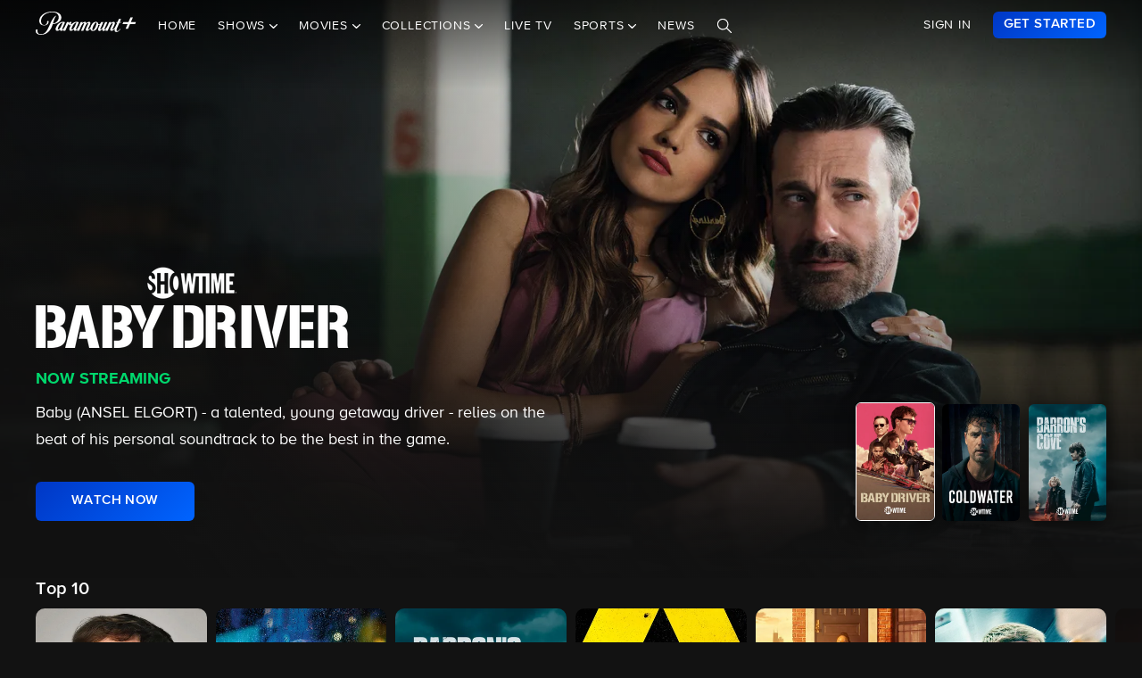

--- FILE ---
content_type: text/html; charset=utf-8
request_url: https://www.paramountplus.com/brands/showtime/
body_size: 71818
content:
<!doctype html>

<html lang="en-us">

<head>
    <script type="text/javascript">
        // Check if the pathname ends with double slashes
        if (window.location.pathname.match(/\/{2,}$/)) {
            // Remove the double slashes at the end of the pathname
            const correctedPath = window.location.pathname.replace(/\/+$/, '');
            const correctedUrl = window.location.origin + correctedPath + window.location.search;

            // Redirect to the corrected URL
            window.location.assign(correctedUrl);
        }
    </script>
    
    
    
        <script type="text/javascript" data-testid="script-inline-csp" >
;window.NREUM||(NREUM={});NREUM.init={distributed_tracing:{enabled:true},privacy:{cookies_enabled:true},ajax:{deny_list:["bam.nr-data.net"]}};
;NREUM.loader_config={accountID:"2936348",trustKey:"2321606",agentID:"1103216518",licenseKey:"NRJS-b5dcb3a7b0855a31fdd",applicationID:"1103216518"};
;NREUM.info={beacon:"bam.nr-data.net",errorBeacon:"bam.nr-data.net",licenseKey:"NRJS-b5dcb3a7b0855a31fdd",applicationID:"1103216518",sa:1};
</script><script type="text/javascript" src="/assets/build/js/supertop-e3f2f281376e2c25d6eb.min.js"></script>

        
    
    <meta charset="utf-8">
            <meta name="facebook-domain-verification" content="sbka0tlzjc1ebteyhqfo986y8breu2"/>
        <link rel="manifest" href="/manifest.json">
    
    <meta name="robots" content="max-image-preview:large">

    <title>Watch Showtime Shows &amp; Movies on Paramount+</title>

    <link rel="shortcut icon" href="/favicon.ico"/>

    <link rel="canonical" href="https://www.paramountplus.com/brands/showtime/"/>
    <meta name="app_version" content=""/>
    <meta name="description" content="Watch Showtime shows &amp; movies - from original series, movies, documentaries, and more. Stream it all on Paramount+."/>
    <meta name="viewport" content="width=device-width, initial-scale=1"/>
    <meta property="og:site_name" content="Paramount+">
    <meta property="og:title" content="Watch Showtime Shows &amp; Movies on Paramount+">
    <meta property="og:description" content="Watch Showtime shows &amp; movies - from original series, movies, documentaries, and more. Stream it all on Paramount+.">
    <meta property="og:image"
          content="https://www.paramountplus.com/assets/pplus/PPlus_Logo_1200x630_BLUE.png">
    <meta property="og:image:secure_url"
          content="https://www.paramountplus.com/assets/pplus/PPlus_Logo_1200x630_BLUE.png"/>
    <meta property="og:type" content="video.tv_show">
    <meta property="og:url" content="https://www.paramountplus.com/brands/showtime/">
    <meta property="article:publisher" content="https://www.facebook.com/ParamountPlus/">
    <meta name="twitter:card" content="summary_large_image">
    <meta content="@paramountplus" property="twitter:site">
    <meta content="@paramountplus" property="twitter:creator">
    <meta name="application-name" content=""/>
    <meta name="msapplication-TileImage" content=""/>
    <meta name="msapplication-TileColor" content=""/>
    <meta name="msApplication-ID" content=""/>
    <meta name="" content="App"/>
    
        
<script type="text/javascript" data-testid="script-inline-csp" >
    let fF = true;
    let __SENTRY_IO_CONFIG = {"FEATURE_FLAG":false,"CORE_ENABLED":true,"BBLF_ENABLED":true,"VIDEO_ENABLED":true,"VUE_ENABLED":true,"VUE_LOG_ERRORS":true,"BUILD_NUMBER":"1410"};
    __SENTRY_IO_CONFIG.FEATURE_FLAG = fF;
</script>
    <script data-testid="script-inline-csp"  id="locales" type="application/json">
        {"home":"Home","shows":"Shows","live_news":"Live News","search":"Search","settings":"Settings","browse":"Browse","movies":"Movies","channels":"Channels","schedule":"Schedule","no":"No","yes":"Yes","ok":"OK","error":"Error","close":"CLOSE","clear":"Clear","schedule_is_unavailable_at_this_time":"Schedule is unavailable at this time.","still_not_right_please_contact_customer_support":"Still not right? Please contact customer support at {url} and we'll be happy to help.","current_station":"Current Station","current_stations":"Current Stations","if_this_is_correct_select_the_station":"If this is correct, select your preferred station, then hit \"OK\" on your remote to return to live TV.","not_the_right_station_lets_fix_that":"Not the right station? Let's fix that.","if_this_is_correct_select_your_preferred_station":"If this is correct, select your preferred station, then hit \"OK\" on your remote to return to live TV.","not_the_right_stations_lets_fix_that":"Not the right stations? Let's fix that.","station_not_available":"Station not available","were_sorry_but_live_tv_is_currently_not_supported_in_your_area_to_make":"We're sorry, but live TV is currently not supported in your area. To make sure we have your correct location, select the button below.","based_on_your_account_information_your_local_station_is":"Based on your account information, your local station is:","based_on_your_account_information_your_local_stations_are":"Based on your account information, your local stations are:","still_not_the_right_station_lets_try_one_more_time":"Still not the right station? Let's try one more time. After that, the Check Location feature will be locked.","thank_you_the_check_location_feature_is_now_locked":"Thank you. The Check Location feature is now locked.","were_sorry_but_live_tv_is_currently_not_supported":"We're sorry, but live TV is currently not supported in your area.","app_version":"App Version","device_id":"Device ID","ip_address":"IP Address","station_unavailable":"Station Unavailable","brand_local_station":"{brand} Local Station","watch_now":"WATCH NOW","subscribe_to_watch":"SUBSCRIBE TO WATCH","starts_in":"Starts in...","a_alpha":"a, alpha","b_bravo":"b, bravo","c_charlie":"c, charlie","d_delta":"d, delta","e_echo":"e, echo","f_foxtrot":"f, foxtrot","g_golf":"g, golf","h_hotel":"h, hotel","i_india":"i, india","j_juliet":"j, juliet","k_kilo":"k, kilo","l_leema":"l, leema","m_mike":"m, mike","n_november":"n, november","o_oscar":"o, oscar","p_papa":"p, papa","q_quebec":"q, quebec","r_romeo":"r, romeo","s_sierra":"s, sierra","t_tango":"t, tango","u_uniform":"u, uniform","v_victor":"v, victor","w_whiskey":"w, whiskey","x_xray":"x, x-ray","y_yankee":"y, yankee","z_zulu":"z, zulu","one_button":"1 button","two_button":"2 button","three_button":"3 button","four_button":"4 button","five_button":"5 button","six_button":"6 button","seven_button":"7 button","eight_button":"8 button","nine_button":"9 button","zero_button":"0 button","space_button":"space button","backspace_button":"backspace button","preview_video":"Preview Video","starts_in_seconds":"Starts in {countdown} seconds...","there_is_a_problem_connecting_to_the_network":"There is a problem connecting to the network. Please check your network settings.","are_you_sure_you_would_like_to_exit":"Are you sure you would like to exit Paramount+?","are_you_sure_you_want_to_sign_out":"Are you sure you want to sign out?","congratulations":"Congratulations!","your_brand_account_has_been_created":"Your {brand} account has been created.","an_error_occurred_when_creating_your":"An error occurred when creating your {brand} account. Please contact customer support for assistance at {contact}","an_error_occurred_validating_your_subscription":"An error occurred validating your subscription. Please contact customer support for assistance at {contact}","your_account_has_been_reactivated":"Your account has been reactivated!","your_account_has_been_updated":"Your account has been updated!","an_error_occurred_when_switching_your":"An error occurred when switching your {brand} plan. Please contact customer support for assistance at {contact}","due_to_licensing_restrictions_video_is_not":"Due to licensing restrictions, video is not available outside your country.","your_current_plan":"Your current plan: {plan}","cancel_anytime":"Cancel anytime.","account_exists":"Account Exists","it_looks_like_youve_already_subscribed_to":"It looks like you've already subscribed to {brand} on this Roku device. Please sign in.","an_unexpected_error_has_occurred_please_contact":"An unexpected error has occurred. Please contact customer support for assistance at {contact}","invalid_pin_entered":"Invalid PIN Entered","parental_control":"Parental Control","enter_your_pin_to_watch":"Enter your PIN to watch.","submit":"Submit","forgot_pin":"Forgot PIN?","visit_url":"Visit {url}","back":"back","we_are_sorry_but_we_are_unable_to_create":"We are sorry, but we are unable to create an account for you at this time.","create_your_account":"Create Your Account","first_name":"First Name","please_enter_a_valid_first_name":"Please enter a valid first name.","last_name":"Last Name","please_enter_a_valid_last_name":"Please enter a valid last name.","email":"Email","please_enter_a_valid_email_address":"Please enter a valid email address.","password":"Password","please_enter_a_valid_password":"Please enter a valid password.","by_clicking_next_you_are_indicating":"By clicking \"Next\", you are indicating that you have read and agree to the","terms_of_use_and_privacy_policy":"TERMS OF USE AND PRIVACY POLICY","next":"NEXT","birth_date":"Birth date","please_enter_a_valid_date_of_birth":"Please enter a valid date of birth in the following format: MM\/DD\/YYYY.","gender":"Gender","please_select_a_gender":"Please select a gender.","validating_account_details":"Validating account details...","zip_code":"ZIP Code","please_enter_a_valid_5_digit_zip_code":"Please enter a valid 5-digit ZIP Code.","the_email_you_entered_is_already_associated_with":"The email you entered is already associated with an existing {brand} account. Please sign in instead.","information_needed":"Information Needed","in_order_to_subscribe_to_the":"In order to subscribe to the {brand} channel, you are required to share your Roku information. If you need to update your information, please visit Roku.com, then come back to {brand} and try again.","enter_your_first_name":"Enter your first name","enter_your_last_name":"Enter your last name","enter_your_email_address":"Enter your email address","enter_your_password":"Enter your password","create_a_password":"Create a password (must be at least 6 characters)","enter_your_5_digit_zip_code":"Enter your 5-digit ZIP Code","select_your_gender":"Select your gender","male":"Male","female":"Female","other":"Other","prefer_not_to_say":"Prefer Not to Say","welcome_back":"Welcome back!","sign_in":"SIGN IN","forgot_password":"Forgot password?","to_return_to_previous_screen_press":"To return to the previous screen, press the back button on your remote","incorrect_email_address":"Incorrect email address","password_reset_email_sent":"Password Reset Email Sent","instructions_to_change_your_password":"Instructions to change your password have been sent to {email}.","an_error_occurred_sending_password_reset_email":"An error occurred sending password reset email. Please check your email address and try again.","incorrect_username_or_password":"Incorrect username or password.","restart":"RESTART","watch":"WATCH","subscribe":"SUBSCRIBE","resume":"RESUME","more_episodes":"MORE EPISODES","content_unavailable":"Content Unavailable","the_content_you_are_trying_to_play_is_currently_unavailable":"The content you are trying to play is currently unavailable. Please try again later.","unfortunately_an_error_occurred_during_playback":"Unfortunately, an error occurred during playback.","please_check_your_network_connection":"Please check your network connection and try again.","please_try_again_error_code_cs1200":"Please try again. (Error code: CS-1200)","concurrent_streams_limit":"Concurrent Streams Limit","youve_reached_the_maximum_number_of_simultaneous_video":"You\u2019ve reached the maximum number of streams allowed with your subscription.","to_view_this_live_stream_close_the_other_videos":"To view this live stream, close the other videos you're watching and try again.","to_view_this_video_close_the_other_videos":"To view this video, close the other videos you\u2019re watching and try again.","are_you_still_watching":"Are you still watching?","continue_watching":"Continue watching","watch_movie":"WATCH MOVIE","preview_trailer":"PREVIEW TRAILER","to_start_streaming_your_favorite_shows":"To start streaming your favorite shows, follow the steps below:","step_1":"Step 1","visit_url_on_your_computer_or_mobile_device":"Visit {url} on your computer or mobile device and follow the instructions.","step_2":"Step 2","enter_the_following_code_when_prompted":"Enter the following code when prompted:","step_3":"Step 3","when_complete_this_screen_will_refresh":"When complete, this screen will refresh.","related_shows":"Related Shows","no_results_found":"No Results Found","my_account":"My Account","autoplay":"Autoplay","parental_controls":"Parental Controls","legal_notices":"Legal Notices","support":"Support","live_tv":"Live TV","how_would_you_like_to_sign_in":"How would you like to sign in?","on_my_tv":"On my TV","use_your_email_and_password_to_sign_in_on_this_device":"Use your email and password to sign in on this device","on_url":"On {url}","use_your_email_and_password_to_sign_in_on_the_brand_website":"Use your email and password to sign in on the {brand} website","loading":"Loading...","terms_of_use_privacy_policy_and_video_services_policy":"Terms of Use, Privacy Policy and Video Services Policy","badge":"BADGE","oh_no":"Oh no!","please_try_again":"Please try again.","thank_you_for_watching":"Thank you for watching","it_looks_like_youre_using_a_vpn_or_proxy":"You're using a VPN or proxy, which prevents playing your video. Please disable this service and try again.","questions_visit_our_faq_page_at":"Questions? Visit our FAQ page at {url}","an_error_occurred_when_attempting_to_play_this_video":"An error occurred when attempting to play this video. Please contact customer support for assistance at {contact}","uh_oh_an_error_has_occurred":"Uh-oh. An error has occurred, but we're working on fixing it. We'll be up and running again shortly!","enter_your_birth_month":"Enter your birth month (MM) - example: 12","enter_your_birth_day":"Enter your birth day (DD) - example: 24","enter_your_birth_year":"Enter your birth year (YYYY) - example: 1978","commercial_free":"Commercial Free","unknown":"Unknown","to_manage_your_parental_control_settings":"To manage your parental control settings, please visit {url}","terms_of_use":"Terms of Use","privacy_statement":"Privacy Statement","frequently_asked_questions":"Frequently Asked Questions","send_feedback":"Send Feedback","customer_support":"Customer Support","already_have_a_provider_sign_in":"Already have a partner? Sign in.","sign_in_to_brand":"Sign in to {brand}","already_a_subscriber_sign_in":"Already a Subscriber? Sign In.","browse_and_watch_clips":"Browse and Watch Clips","_continue":"Continue","or":"or","select_your_tv_provider_to_begin_streaming":"Select your TV partner to begin streaming","dont_see_your_provider":"Don't see your partner?","search_more":"SEARCH MORE","provider_list_currently_not_available":"Partner list is currently not available.","go_to":"Go to","on_a_computer_or_mobile_device":"on a computer or mobile device to sign in with your partner and start streaming!","activation_code":"Activation Code","youre_in":"You're In!","currently_connected":"Currently connected to:","start_watching":"START WATCHING","create_a_free_account":"Create a free {brand} account to:","get_personalized_recommendations":"Get personalized recommendations","pick_up_where_you_left_off":"Pick up where you left off on any device","watch_shows_on_demand":"Watch shows on-demand the day after they air","create_an_account":"CREATE AN ACCOUNT","live":"Live","sign_out":"Sign Out","on":"On","off":"Off","enter":"ENTER","new_episode":"NEW EPISODE","subtitles":"Subtitles","audio":"Audio","of":"of","cancel":"Cancel","background_color":"Background Color","youve_reached_the_maximum_number_of_simultaneous_video_streams_for_your_account":"You\u2019ve reached the maximum number of streams allowed with your subscription. To view this video, close the other videos you\u2019re watching and try again.","play_now":"Play Now","up_next_in":"Up Next In","oh_no_something_went_wrong":"Oh no! Something went wrong.","advertisement":"Advertisement","edit":"Edit","maybe_later":"Maybe later","oops_something_went_wrong":"Oops! Something went wrong.","try_it_free":"Get Started","trending":"Trending","day":"Day","month":"Month","year":"Year","full_name":"Full Name","cast":"Cast","account":"Account","get_started":"GET STARTED","an_error_has_occurred_please_try_again_at_a_later_time":"An error has occurred. Please try again at a later time.","you_have_been_locked_out_due_to_too_many_login_attempts_please_try_again_in_5_minutes":"You have been locked out due to too many login attempts. Please try again in 5 minutes.","invalid":"Invalid","email_is_required":"Email is required.","full_name_is_required":"Full name is required.","password_is_required":"Password is required.","play":"Play","privacy_policy":"Privacy Policy","tv_provider_sign_in_button":"Sign in with a partner","results":"Results","retry":"Retry","season_episode_abbr":"S{season} E{episodeNumber}","email_already_exists":"Email already exists.","field_is_required":"{field_name} is required.","sign_up":"Sign Up","skip":"Skip","none":"None","disconnect":"Disconnect","sorry_this_video_is_currently_unavailable_please_try_again_need_additional_help":"This video is currently unavailable. Please try again.","about":"About","already_have_an_account":"Already have an account?","skip_ad":"Skip Ad","mute":"Mute","pause":"Pause","rewind":"Rewind","unmute":"Unmute","cbs_all_access_logo":"CBS All Access Logo","free":"Free","update":"Update","dismiss":"Dismiss","try_again":"Try again","episode":"Episode","episodes":"Episodes","extras":"Extras","featured_shows":"Featured Shows","help":"Help","keep_watching":"Keep Watching","left":"LEFT","limited_commercials":"Limited Commercials","sorry_this_feature_is_not_supported_for_this_device":"Sorry, this feature is not supported for this device.","provider":"Partner","recommended_for_you":"Recommended for You","faq":"FAQ","shows_you_watch":"Shows You Watch","success":"Success!","clips":"Clips","you_need_to_accept_our_terms_in_order_to_continue":"You need to accept our terms in order to continue.","standard":"Standard","youre_all_set":"You're all set","password_must_be_at_least_x_characters":"Password must be at least 6 characters","price":"Price","trending_now":"Trending Shows","season_number_abbr":"S{seasonNumber}","episode_number_abbr":"E{episodeNum}","season":"Season","1_season":"1 Season","_seasons":"{seasonCount} Seasons","login_error":"Login Error","seo_sign_up_page_title":"Sign Up for {brand} {countryName} ({country2-letterISO})","seo_sign_up_page_description":"Sign up for\u00a0{brand}. Access thousands of Episodes, Movies, Originals and Live TV.","seo_sign_in_page_title":"Sign In to {brand} {countryName} ({country2-letterISO})","seo_sign_in_page_description":"Access live TV shows, sports events like NFL games and over 12,000 on-demand CBS episodes without any delays in programming with CBS All Access","seo_upsell_page_title":"{brand} {countryName} - Stream Live TV, Movies, Originals, News, and more","seo_upsell_page_description":"Watch thousands of episodes of your favorite shows on any device. {brand} {countryName} includes on-demand content from CBS, Comedy Central, Nickelodeon, Nick Jr., MTV, Paramount Network, Showtime, Smithsonian and more.","seo_forgot_password_page_title":"Reset Password for {brand}\u00a0{countryName} ({country2-letterISO})","seo_forgot_password_page_description":"Enter the email address associated with your account, and we'll send you a link to reset your password.","seo_sign_up_page_keywords":"","seo_sign_in_page_keywords":"","seo_upsell_page_keywords":"television, TV, video, Columbia Broadcast System, Paramount, ParamountPlus watch online video, watch tv, soap opera video, David Letterman, CSI, Big Brother, NCIS, The Price is Right, the Young and the Restless, Guiding Light, As the World Turns, Survivor, Two and a Half Men, The Amazing Race, Star Trek, Jericho.","seo_forgot_password_page_keywords":"","email_required":"Email required.","password_required":"Password required.","account_creation_error":"Sorry, there was an error creating your account","currency":"$","valid_email_required":"Valid email required.","_processing":"processing","more_providers":"More providers","theres_just_one_more_step":"There's just one more step before you can enjoy your favorite content...","to_enjoy_brand_you_must":"To enjoy {brand}, you must create an account","mvpd_contact_provider_headline":"There was an issue authenticating or authorizing your account with your partner.","mvpd_contact_provider_subheadline":"Please contact your provider for more information.","sign_in_with_partner":"SIGN IN WITH PARTNER","agree_and_continue":"AGREE & CONTINUE","more_partners":"More partners...","select_a_partner":"Sign in with your provider to start streaming","sign_up_for_paramountplus":"SIGN UP FOR PARAMOUNT+","sign_in_with_paramountplus_account":"SIGN IN WITH PARAMOUNT+","sign_out_from_paramountplus_account":"SIGN OUT FROM PARAMOUNT+","invalid_email_andor_password":"Invalid email and\/or password","send_email_cta":"Send Email","youll_be_redirected_to_x_in_x_seconds_or_you_can_click_here_now":"You'll be redirected to %s in %d seconds, or you can <click here> now.","please_enter_the_email_address_associated_with_your_brand_account_and_well_send_you_a_link_to_reset_your_password":"Please enter the email address associated with your Paramount+ account, and we'll send you a link to reset your password.","reset_your_password":"Reset your password","enter_and_confirm_new_password":"Enter your new password.","password_is_too_short":"Password is too short.","password_is_too_long":"Password is too long. Must be 6 to 30 characters.","password_confirm_required":"Please confirm your password.","password_and_confirm_must_match":"Passwords must match.","sorry_there_was_a_problem_resetting_the_password":"We could not reset your password. The link you received via email expired after 10 minutes or the link has already been used. Please request a new reset password link.","password_confirm":"Confirm Password","reset_password":"Reset Password","resume_watching_where_you_left_off_on_any_supported_streaming_device":"Resume watching where you left off on any supported streaming device.","youre_just_a_few_quick_steps_away_from_streaming":"You're just a few quick steps away from streaming!","chromecast_ready_to_cast":"Ready to Cast","show_more":"Show More","back_to_video":"Back to video","air_date":"Air Date","all":"All","seasons_uppercase":"{seasonCount} SEASONS","full_episodes":"Full Episodes","first_and_last_name_required":"First and last name required","credit_card_number":"Credit Card Number","exp_mm":"Exp. MM","exp_yy":"YYYY","cvv":"CVV","checkout_with":"Continue to","address":"Address","city":"City","state":"State","cvv_info":"CVV Info","the_location_varies_depending_on_credit_card":"The location varies depending on credit card.","3_digit_security_code":"3 digit security code","4_digit_security_code":"4 digit security code","404_apology":"Sorry, that page cannot be found","404_redirect_message":"You'll be redirected to our homepage in {seconds} seconds, or you can go to the {linkOpen}homepage{linkClose} now.","province":"Province","payment_method":"Payment Method","have_a_coupon_code":"Have a promo code?","apply":"Apply","this_will_be_saved_as_the_default_payment_method_for_your_subscription._You_can_change_your_payment_method_at_any_time_by_visiting_your_account_settings":"This will be saved as the default payment method for your subscription. You can change your payment method at any time by visiting your account settings.","sorry_page_not_found":"Sorry, that page cannot be found","paramountplus_home":"Paramount+ Home","join_now":"Join Now","whats_new":"What's New","see_all_shows":"See All Shows","latest_full_episodes":"Latest Full Episodes","brands":"Brands","adult":"Adult","teens":"Teens","older_kids":"Older Kids","all_kids":"All Kids","brands_grid_title":"All your favorites, all in one place. Start browsing now.","brand_home":"{brand} Home","read_more":"Read more","duration_minutes_abbr":"{minutes}","episode_guide":"Episode Guide","you_will_be_directed_to_the_paypal_website_to_complete_your_payment":"By clicking on \u201cContinue to PayPal\u201d, you will be directed to the PayPal website to set up your payment method.","weve_sent_you_a_link_to_reset_your_password":"We\u2019ve sent you a link to reset your password.","oops_were_having_some_trouble_playing_this_video_please_try_again":"OOPS! We're having some trouble playing this video. Please try again. If you continue to experience issues, check your internet connection or restart your router. \n\nNeed help? Visit our FAQ (link)\n\nError Code (#)","search_shows_and_movies":"Search shows and movies","uh_oh_we_couldnt_find_that":"Uh-oh, we couldn't find it!","unable_to_complete_transaction":"Unable to complete transaction, please contact your bank","error_occurred_please_try_again":"Error occurred. Please try again.","try_cbs_all_access":"Try Paramount+","search_shows":"Search shows","approved":"Approved","approved_fraud_review":"Approved","declined":"Your payment could not be processed. Please try a different payment method or contact your bank for assistance.","insufficient_funds":"Your payment could not be processed. Please try a different payment method or contact your bank for assistance.","temporary_hold":"Your payment could not be processed. Please try a different payment method or contact your bank for assistance.","too_many_attempts":"Your payment could not be processed. Please try a different payment method or contact your bank for assistance.","upgrade_cbs_all_access":"Try CBS All Access","resume_cbs_all_access":"Get Paramount+","call_issuer":"Your payment could not be processed. Please try a different payment method or contact your bank for assistance.","cbs_all_access_ott":"Paramount+ Over The Top","call_issuer_update_cardholder_data":"Your payment could not be processed. Please try a different payment method or contact your bank for assistance.","paypal_primary_declined":"Your primary funding source was declined. Please try again to use your secondary funding source.","paypal_declined_use_alternate":"Your PayPal funding source was declined. Please try again to use an alternate funding source.","declined_security_code":"Your payment could not be processed. Please verify the card details entered or contact your bank for assistance.","declined_exception":"Your payment could not be processed. Please try a different payment method or contact your bank for assistance.","declined_missing_data":"Your billing information is missing some required information.","invalid_data":"Your payment could not be processed. Please try a different payment method or contact your bank for assistance.","invalid_email":"Your email address is not valid.","declined_card_number":"Your payment could not be processed. Please verify the card details entered or contact your bank for assistance.","invalid_card_number":"Your payment could not be processed. Please verify the card details entered or contact your bank for assistance.","invalid_account_number":"Your payment could not be processed. Please verify the card details entered or contact your bank for assistance.","gateway_token_not_found":"Your payment details were not found. Please update your billing information.","expired_card":"Your payment could not be processed. Please verify the card details entered or contact your bank for assistance.","declined_expiration_date":"Your payment could not be processed. Please verify the card details entered or contact your bank for assistance.","exceeds_daily_limit":"Your payment could not be processed. Please try a different payment method or contact your bank for assistance.","invalid_merchant_type":"Your payment could not be processed. Please try a different payment method or contact your bank for assistance.","invalid_transaction":"Your payment could not be processed. Please try a different payment method or contact your bank for assistance.","invalid_issuer":"Your payment could not be processed. Please verify the card details entered or contact your bank for assistance.","card_type_not_accepted":"Your card type is not accepted. Please try another card.","payment_not_accepted":"Your payment type is not accepted. Please try another card.","restricted_card":"Your payment could not be processed. Please try a different payment method or contact your bank for assistance.","restricted_card_chargeback":"Your card cannot be accepted. Please contact your issuing bank for details or try another card.","card_not_activated":"Your payment could not be processed. Please try a different payment method or contact your bank for assistance.","deposit_referenced_chargeback":"The refund cannot be processed because of a chargeback.","you_have_successfully_changed_your_password":"Success! Your password has been changed.","edit_email":"Edit Email","edit_password":"Edit Password","subscription_and_billing":"Subscription & Billing","read":"Read","current_password":"Current Password","new_password":"New Password","confirm_new_password":"Confirm New Password","email_and_password":"Email & Password","customer_canceled_transaction":"You canceled the transaction after it was approved. Please update your billing information to authorize a new transaction.","cardholder_requested_stop":"You requested recurring payments no longer be accepted on this card. Please update your billing information.","no_billing_information":"Your billing information is not on file. Please add your billing information.","paypal_invalid_billing_agreement":"Your PayPal billing agreement is no longer valid. Please update your billing information.","paypal_hard_decline":"Your primary funding source was declined. Please update your billing information with PayPal or try again.","paypal_account_issue":"Your primary funding source was declined. Please update your billing information with PayPal or try again.","fraud_address":"Your payment could not be processed. Please verify the card details entered or contact your bank for assistance.","fraud_security_code":"Your payment could not be processed. Please verify the card details entered or contact your bank for assistance.","fraud_stolen_card":"Your payment could not be processed. Please try a different payment method or contact your bank for assistance.","fraud_ip_address":"Your payment could not be processed. Please try a different payment method or contact your bank for assistance.","fraud_gateway":"Your payment could not be processed. Please try a different payment method or contact your bank for assistance.","fraud_too_many_attempts":"Your payment could not be processed. Please try a different payment method or contact your bank for assistance.","fraud_advanced_verification":"Your payment could not be processed. Please try a different payment method or contact your bank for assistance.","fraud_velocity":"Your payment could not be processed. Please try a different payment method or contact your bank for assistance.","fraud_generic":"Your payment could not be processed. Please try a different payment method or contact your bank for assistance.","fraud_address_recurly":"Your payment could not be processed. Please verify the card details entered or contact your bank for assistance.","fraud_risk_check":"Your payment could not be processed. Please try a different payment method or contact your bank for assistance.","fraud_manual_decision":"Your payment could not be processed. Please try a different payment method or contact your bank for assistance.","invalid_gateway_configuration":"Please contact support: the payment system is configured incorrectly. The transaction was not processed.","invalid_login":"Please contact support: the payment system is configured incorrectly. The transaction was not processed.","processor_unavailable":"Please contact support: the payment system experienced an unspecified error with your card issuer.","issuer_unavailable":"Your payment could not be processed. Please try a different payment method or contact your bank for assistance.","gateway_timeout":"Please contact support: the payment system did not respond in time to process your transaction.","gateway_error":"An error occurred while processing your transaction. Please contact support.","contact_gateway":"Please contact support: the payment system experienced an unspecified error with your card issuer.","cvv_required":"Please contact support: the payment system experienced an error. Your card was not charged.","currency_not_supported":"Please contact support: the requested currency is not supported for this merchant. Your card was not charged.","ssl_error":"Please contact support: the payment system experienced an error. Your card was not charged.","zero_dollar_auth_not_supported":"Please contact support: the payment system experienced an error while authorizing your card. Your card was not charged.","no_gateway":"Please contact support: the payment system experienced an error. Your card was not charged.","ach_transactions_not_supported":"Please contact support: ACH\/EFT transfers are not supported.","three_d_secure_not_supported":"Please contact support: the payment system experienced an error. Your card was not charged.","transaction_not_found":"The original transaction was not found.","transaction_settled":"The transaction has already been settled, so it cannot be voided. Please try a refund.","transaction_already_voided":"The transaction has already been voided, so it cannot be settled or refunded.","transaction_failed_to_settled":"The transaction did not settle successfully. Please update your billing information.","payment_cannot_void_authorization":"An error occurred while voiding your payment authorization. Please contact support.","partial_credits_not_supported":"An error occurred while refunding your transaction. Please contact support.","cannot_refund_unsettled_transactions":"An error occurred while refunding your transaction. Please contact customer support.","transaction_cannot_be_refunded":"The transaction cannot be refunded. Please contact customer support.","transaction_cannot_be_voided":"The transaction cannot be voided. Please contact support.","total_credit_exceeds_capture":"An error occurred while refunding your transaction. Please contact support.","authorization_expired":"An error occurred while processing your transaction. Please update your billing information.","authorization_already_captured":"An error occurred while processing your transaction. Please contact support.","authorization_amount_depleted":"An error occurred while processing your transaction. Please contact support.","recurly_error":"An error occurred while processing your transaction. Please contact support.","api_error":"An error occurred while processing your transaction. Please contact support.","duplicate_transaction":"Your payment could not be processed. Please try a different payment method or contact your bank for assistance.","recurly_failed_to_get_token":"An error occurred while initializing the transaction. Please try again.","recurly_token_not_found":"An error occurred while processing your transaction. Please contact support.","invalid_payment_method_hard":"Your payment could not be processed. Please try a different payment method or contact your bank for assistance.","invalid_payment_method":"Your payment could not be processed. Please try a different payment method or contact your bank for assistance.","amazon_declined_review":"Your card was declined. In order to resolve the issue, check your payment method in Amazon.","season_abbr":"S","full_screen":"Full Screen","exit_full_screen":"Exit Full Screen","forward_num_sec":"Forward $SECONDS$ sec","rewind_num_sec":"Rewind $SECONDS$ sec","cast_video":"Cast Video","subtitle_settings":"SUBTITLE SETTINGS","reset_subtitle_settings":"Reset Subtitle Settings","resume_video":"Resume Video","replay_video":"Replay Video","font_size":"Font Size","small":"Small","normal":"Casual","large":"Large","font_type":"Font Type","font_weight":"Font Weight","bold":"Bold","font_color":"Font Color","opacity":"Opacity","casting_to":"Casting to:","seconds":"seconds","go_to_home_page":"Go to Homepage","forgot_your_pin":"Forgot your PIN?","reset_pin":"Reset PIN","still_watching":"Still Watching?","sorry_youve_reached_the_maximum_number_of_sign_in_attempts_please_visit_your_account_page_to_reset_your_pin":"Sorry, you've reached the maximum number of sign-in attempts. Please visit your account page to reset your PIN.","still_watching_streaming_will_end_in_time":"Still watching? Streaming will end in $TIME_LEFT$","playback_ended_due_to_inactivity_press_restart":"Playback ended due to inactivity.<br>Press \"Restart\" below to continue watching.","episode_abbr_":"E","starts_in_":"Starts in","restart_":"Restart","play_now_":"Play Now","related_shows_for_you_":"Related shows for you","player_error_unavailable_additional_help":"This video is currently unavailable. Please try again.","player_error_vpn_proxy":"Oh no! It looks like you're using a VPN or proxy, which prevents playing your video. Please disable this service and try again.<br><br>Need help? Visit {URL}","player_error_licensing":"Sorry, but due to licensing restrictions, this video isn't available in your location. {URL}","player_error_trouble_playing":"OOPS! We're having some trouble playing this video. Please try again. If you continue to experience issues, check your internet connection or restart your router.<br><br>Need help? Visit our {URL}","player_error_ad_blocking":"Oh no! This video can't be played right now. Please disable any ad-blocking software and try again.<br><br>Need help? Visit our {URL}","player_error_internet_issues":"OOPS! Looks like the internet may be experiencing some issues. Please check your connection and try again. If you continue to experience issues, try restarting your router.<br><br>{URL}","player_error_browser_not_supported":"Oops! This video is not supported on your web browser.<br><br>To continue streaming, we recommend using the latest version of Chrome or Firefox.","player_error_unavailable_try_again":"Sorry, this video is currently unavailable.<br>Please refresh your page or try again later.","player_error_sponsor_ad_blocking":"We were unable to load this video. Please check your browser\/device settings for any blocking technology that needs to be disabled and reload the page.","player_error_sponsor_private_mode":"This video is unavailable because we were unable to load a message from our sponsors.<br><br>Please exit private mode and reload the page to continue watching.","player_error_sponsor_subscribe":"This video is unavailable because we were unable to load a message from our sponsors.<br><br>If you are using ad-blocking software, please disable it and reload the page.","player_error_sponsor_upgrade":"This video is unavailable because we were unable to load a message from our sponsors.<br><br>If you are using ad-blocking software, please disable it and reload the page.","player_error_not_connected_to_internet":"Oops, looks like you're not connected to the internet.<br>Please check your connection and try again.","player_error_template":"<br><br>Error Code: {ERROR_CODE}","error_code":"error code","here":"here","return_home":"Return home","country_name_mx":"Mexico","country_name_au":"Australia","country_name_br":"Brazil","country_name_ca":"Canada","country_name_ar":"Argentina","country_name_bo":"Bolivia","country_name_cl":"Chile","country_name_co":"Colombia","country_name_cr":"Costa Rica","country_name_do":"Dominican Republic","country_name_ec":"Ecuador","country_name_sv":"El Salvador","country_name_gt":"Guatemala","country_name_hn":"Honduras","country_name_ni":"Nicaragua","country_name_pa":"Panama","country_name_py":"Paraguay","country_name_pe":"Peru","country_name_uy":"Uruguay","country_name_ve":"Venezuela","country_name_se":"Sweden","country_name_no":"Norway","country_name_dk":"Denmark","country_name_fi":"Finland","iso_code_au":"AU","iso_code_br":"BR","iso_code_ca":"CA","iso_code_ar":"AR","iso_code_bo":"BO","iso_code_cl":"CL","iso_code_cr":"CR","iso_code_do":"DO","iso_code_ec":"EC","iso_code_sv":"SV","iso_code_gt":"GT","iso_code_hn":"HN","iso_code_mx":"MX","iso_code_ni":"NI","iso_code_pa":"PA","iso_code_py":"PY","iso_code_pe":"PE","iso_code_uy":"UY","iso_code_ve":"VE","iso_code_se":"SE","iso_code_no":"NO","iso_code_dk":"DK","iso_code_fi":"FI","iso_code_co":"CO","subscription":"Subscription","week":"week","month_lowercase":"month","year_lowercase":"year","day_lowercase":"day","week_lowercase":"week","days_lowercase":"days","months_lowercase":"months","seo_partners_page_title":"Sign in with a partner to {brand} {countryName} ({country2-letterISO})","seo_partners_page_description":"Sign in with a {brand} {countryName} partner to access thousands of Episodes, Movies and Originals.","trending_shows":"Trending Shows","paramount_plus":"Paramount+","subscription_terms":"Subscription Terms","cookie_policy":"Cookie Policy","complimentary_account_phrase":"You have a complimentary account.","paramount_plus_plan":"Paramount+ Plan","trial":"Trial","upgrade_cta":"Upgrade Now","edit_plan":"Edit Plan","subscribe_now":"Subscribe Now!","add_ons":"Add-Ons","cancellation_effective_on":"Cancellation effective on","activate":"Activate","if_you_cancel_your_subscription_the_cancellation_will_go_into_effect":"If you cancel your subscription, the cancellation will go into effect at the end of your current subscription period. You will have continued access to the Paramount+ service for the remainder of your paid subscription period, but <b>you will not receive a refund of any fees paid<\/b>.","manage_add_ons":"Manage Add-Ons","discount":"Discount","forever":"Forever","months":"months","years":"years","next_billing_date":"Next Billing Date","switch_to_annual":"Switch to Annual","save_over_15_percent":"SAVE 23% OR MORE","add_your_payment_information_to_enjoy_uninterrupted_service":"Add your payment information to enjoy uninterrupted service.","add_now":"Add Now","edit_payment":"Edit Payment","coupon":"Promo Code","redeem_a_coupon":"Redeem A Coupon","gift_card":"Gift Card","redeem_gift_card":"Redeem Gift Card","cancel_subscription":"Cancel Subscription","cancel_my_subscription":"Cancel My Subscription","keep_my_subscription":"Keep My Subscription","youre_about_to_cancel_your_subscription_are_you_sure":"You're about to cancel your subscription. Are you sure?","were_sorry_to_see_you_go":"We're sorry to see you go!","your_feedback_is_important_to_us_please_let_us_know_why_youre_cancelling":"Your feedback is important to us. Please let us know why you're canceling.","complete_cancellation":"Complete Cancellation","your_account_was_cancelled_successfully":"Your subscription was cancelled successfully.","something_went_wrong_please_try_again_later":"Something went wrong. Please try again later.","trending_movies":"Trending Movies","invalid_tax_identifier":"Invalid CPF number","remove":"Remove","month_jan":"Jan","month_feb":"Feb","month_mar":"Mar","month_apr":"Apr","month_may":"May","month_jun":"Jun","month_jul":"Jul","month_aug":"Aug","month_sep":"Sep","month_oct":"Oct","month_nov":"Nov","month_dec":"Dec","your_payment_information_was_successfully_updated":"Your payment information was successfully updated.","account_payment":"Account Payment","save":"Save","you_have_successfully_resumed_your_subscription":"You have successfully resumed your subscription!","your_subscription_cannot_be_resumed_at_this_time":"Sorry, your subscription cannot be resumed at this time.","invalid_postal_code":"Invalid Postal Code","invalid_coupon":"Invalid coupon","subscription_already_owned":"A subscription is already active on your account","country_name_intl":"International","weeks_lowercase":"weeks","free_lowercase":"free","years_lowercase":"years","100_percent_off":"100% Off","days":"days","weeks":"weeks","you_have_successfully_applied_a_coupon":"You have successfully applied a coupon!","watch_now_":"Watch Now","subscribe_to_watch_":"Subscribe to Watch","invalid_password":"Invalid password","invalid_cvv":"Invalid CVV","invalid_expireYear":"Invalid year","confirm_email":"Confirm Email","resume_subscription":"Resume Subscription","try_paramount_plus":"Try Paramount+","get_paramount_plus":"Get Paramount+","paramount_plus_enabled":"Paramount+ Enabled","paramount_plus_over_the_top":"Paramount+ OTT","partner":"Partner","connected_to":"Connected To","could_not_create_your_account_please_try_again_later":"Could not create your account, please try again later","email_address_already_registered":"You already have an account. Please sign in.","paramount_plus_trial":"Paramount+ Trial","is_invalid":"Is Invalid","address_is_invalid":"Email address is invalid","address_already_exists":"Address already exists","email_address_is_invalid":"Email address is invalid","landing_sign_in":"Sign In","there_was_an_issue_authenticating_or_authorizing_your_account_with_your_partner":"There was an issue authenticating or authorizing your account with your partner.","we_will_sign_you_out_please_try_to_sign_in_again_if_you_continue_to_encounter_this_issue_please_contact_your_partner_directly":"We will sign you out. Please try to sign in again. If you continue to encounter this issue, please contact your partner directly.","sorry_you_dont_have_access_to_brandName_within_your_subscription_package":"Sorry! Your provider subscription package doesn't include access to {brandName}.","contact_your_provider_and_add_brandName_to_your_package_today":"Please contact your provider for more information.","recurly_PSD2_error_please_try_again":"Your transaction was declined or failed for an unknown reason. Please try again or contact customer support.","language_name_en":"English","language_name_pt":"Portuguese","language_name_da":"Danish","language_name_fi":"Finnish","language_name_no":"Norwegian","language_name_es":"Spanish","language_name_sv":"Swedish","all_rights_reserved":"All Rights Reserved.","cookies":"Cookies","help_contact_us":"Help \/ Contact Us","manage_cookies":"Manage Cookies","to_cancel_your_subscription_please_do_so_in_the_app_store_where_you_purchased_your_subscription":"To modify your subscription, please do so in the app store where you purchased your subscription.","popular":"Popular","no_movies_found":"No Movies Found","sorry_no_movies_found_in_that_genre":"Sorry, no movies found in that genre.","all_movies":"All Movies","recurly_PSD2_error_aborted_flow":"Your purchase requires authentication. Unfortunately, we cannot proceed until authentication is provided.","seo_global_page_title":"Paramount+ Global Home","seo_global_page_description":"Select your country to watch thousands of episodes of your favorite shows on any device.","success_your_password_has_been_reset":"Success! Your password has been reset. We are redirecting you in {countDown} seconds.","postal_code":"Postal Code","postal_code_is_required":"Postal Code is required","load_more":"Load More","language_name_nn":"Nynorsk","language_name_nb":"Bokm\u00e5l","three_d_secure_action_required":"Your card must be authenticated with 3-D Secure before continuing.","payer_authentication_rejected":"Your card must be authenticated before continuing. Please complete authentication.","paramount_plus_brand_aria_label":"paramount plus","we_are_processing_your_subscription":"We're processing your subscription","this_will_not_take_long":"This won't take long!","the_account_has_been_created_successfully":"The account has been created successfully","sign_in_":"Sign In","series":"Series","you_have_successfully_changed_your_email_address":"You have sucessfully updated your email address","you_have_successfully_changed_your_subscription":"You have successfully updated your subscription","switch_profiles":"Switch Profiles","add_profile":"Add Profile","annual":"Annual","monthly":"Monthly","whos_watching":"Who's Watching?","edit_profiles":"Edit Profiles","switch_your_plan":"Switch Your Plan","my_list":"My List","sorry_we_cant_add_or_remove_items_right_now":"Sorry, we can't add or remove items right now.","your_list_is_full":"Your list is full.","please_remove_an_item_before_adding_another":"Please remove an item before adding another.","zipcode":"ZIP Code","profile_name":"Profile Name","kids_mode":"Kids Mode","turn_on_for_kid_friendly_content":"Turn on for kid-friendly content","save_profile":"Save Profile","create_profile":"Create Profile","choose_avatar":"Choose Avatar","switch_to_monthly":"Switch to Monthly","manage_profiles":"Manage Profiles","edit_profile":"Edit Profile","paramount_plus_monthly":"Monthly","paramount_plus_annual":"Annual","are_you_sure_you_want_to_delete_this_profile":"Are you sure you want to delete this profile?","no_keep_profile":"No, keep profile","error_too_many_streams":"Too Many Streams","watch_trailer":"WATCH TRAILER","recurly_this_promotional_code_is_valid_for_new_subscriptions_only":"This promotional code is valid for new subscriptions only","recurly_this_promotional_code_has_expired":"This promotional code has expired","recurly_this_promotional_code_has_already_been_redeemed":"This promotional code has already been redeemed","recurly_this_promotional_code_is_not_valid":"This promotional code is not valid","recurly_this_promotional_code_is_not_supported_in_your_country":"This promotional code is not supported in your country","recurly_this_promotional_code_is_not_in_the_same_currency_as_your_subscription":"This promotional code is not in the same currency as your subscription","plan":"Plan","invalid_ccNumber":"Your card number is not valid. Please update your card number.","youre_in_kids_mode":"You're in Kids Mode!","turn_off_kids_mode":"Turn off Kids Mode","the_only_content_youll_see_in_kids_mode_will_be_age_appropriate_and_determined_by_show_and_movie_ratings":"The only content you'll see in Kids Mode will be age-appropriate and determined by show and movie ratings.","age_restricted_content":"Age-Restricted Content","not_available_in_kids_profiles":"Not available in kids profiles","add_to_my_list":"Add to My List","remove_from_my_list":"Remove from My List","pick_at_least_three_shows_for_personalized_recommendations":"Pick at least 3 shows for personalized recommendations","live_uppercase":"LIVE","lets_personalize_your_experience":"Let's personalize your experience","switch_profile":"Switch Profile","trailer":"Trailer","min_uppercase":"MINS","new_episodes":"New Episodes","sign_up_uppercase":"SIGN UP","premium":"Premium","enter_your_activation_code":"Enter your activation code","activate_uppercase":"ACTIVATE","you_can_find_your_activation_code_on_your_device_screen":"You can find your activation code on your device screen. If you need help <link>visit our support site<link>","your_tv_is_now_linked_to_your_paramount_account":"Your TV is now linked to your Paramount+ account. You can now return to your TV to start streaming.","your_list_is_empty":"Your list is empty","when_you_add_shows_and_movies_theyll_appear_under_my_list_across_all_your_devices":"When you add shows and movies, they'll appear under My List across all your devices.","find_shows":"Find Shows","find_movies":"Find Movies","started_x_ago":"Started {duration} ago","min_lowercase":"min","1_item_successfully_removed_from_list":"1 item successfully removed from list.","confirm":"Confirm","remove_from_watchlist":"Remove from watchlist","add_to_watchlist":"Add to watchlist","new_season":"NEW SEASON","new_series":"NEW SERIES","new_movie":"NEW MOVIE","watch_anytime_and_anywhere":"Watch Anytime & Anywhere","back_to_profile":"BACK TO PROFILE","delete_profile_":"DELETE PROFILE","no_keep_profile_":"NO, KEEP PROFILE","back_to_rendezvous_options":"Back to Sign In Options","video_and_audio_controls":"Video and audio controls","video_seek_bar":"Video seek bar","video_playhead_position":"Video playhead position","mute_or_volume_control":"Mute or volume control","unmute_or_volume_control":"Unmute or volume control","fast_forward":"Fast Forward","use_the_arrow_keys_to_set_the_value":"Use the arrow keys to set the value","replay":"replay","disconnect_cast":"Disconnect cast","subtitles_and_audio_settings":"Subtitles and Audio Settings","audio_cc":"Audio CC","subtitle_selector":"Subtitle Selector","font_opacity":"Font Opacity","background_color_opacity":"Background Color Opacity","subtitle_and_audio_setting_have_been_reset_to_default_settings":"Subtitle and audio setting have been reset to default settings","audio_selector":"Audio Selector","resume_title_case":"Resume","close_title_case":"Close","subtitle_settings_title_case":"Subtitle Settings","sky_activation_prompt":"If you do not have a Paramount+ account, please create one by clicking Sign Up","notify":"Notify","promo":"Promo","invalid_rendezvous_code_msg":"The code you entered is invalid. Please try again.","percent_discount_over_time":"{percent} off for {time}","your_card_has_been_declined_multiple_times_we_need_to_verify_that_youre_a_human_before_you_try_again":"Your card has been declined multiple times. We need to verify that you're a human before you try again.","looking_for_something":"Looking for something?","younger_kids":"Younger Kids","deactivate":"Deactivate","user_already_has_active_package":"User already has active package.","partner_subscription_is_already_bound":"Partner subscription is already bound.","partner_subscription_is_in_invalid_status":"Partner subscription is in invalid status.","cbs_product_associated_with_partner_subscription_not_found":"CBS product associated with partner subscription not found.","user_connection_already_exists":"User connection already exists.","yes_keep_watching":"Yes, keep watching","yes_and_do_not_ask_me_again":"Yes, and don't ask me again","no_go_to_homepage":"No, go to homepage","still_watching_no_questionmark":"Still Watching","sorry_not_available_in_region":"Sorry, Paramount+ is not yet available in this country","sorry_not_available_in_region_subheading":"Your country of registration is not the region you are currently located in. You will be signed out because there is no Paramount+ International service in your current location.","please_make_sure_your_passwords_match":"Please make sure your passwords match","error_partner_query_missing":"To authenticate your subscription and create a Paramount+ account, you must first visit the {partner} website. Please try again. If you have difficulties, contact {partner} customer support.","active_user_package_exists_title":"Hm, it looks like your email address is already connected to a Paramount+ account.","active_user_package_exists_description":"For help, visit paramountplus.com\/help\/TVprovider.","partner_subscription_already_bound_title":"Your Paramount+ account is already connected to {partner}.","partner_subscription_already_bound_description":"Please sign in from any device using your Paramount+ credentials.","user_connection_already_exists_title":"Your Paramount+ account is already connected to {partner}.","user_connection_already_exists_description":"Please sign in from any device using your Paramount+ credentials.","partner_subscription_status_invalid_title":"Your {partner} subscription has either expired or does not include Paramount+.","partner_subscription_status_invalid_description":"Please return to {partner} and check your account status. If you have problems, contact {partner} customer support.","product_not_found_title":"We are experiencing an issue trying to connect your {partner} account with Paramount+.","product_not_found_description":"Please contact Paramount+ customer support and advise that you have received this error message.","this_code_is_not valid_please_try_again":"This code is not valid. Please try again or contact customer support.","we_need_to_verify_that_you_are_a_human":"We need to verify that you're a human","paramountplus_through":"Paramount+ through {partner}","your_card_has_been_declined_multiple_times_please_verify_you_are_a_human_and_try_again":"Your card has been declined multiple times. Please verify you are a human and try again.","subscription_preferences_can_be_modified_or_upgraded_in_the_app_store":"Subscription preferences can be modified or upgraded in the app store.","this_code_is_invalid_please_try_again":"Invalid code. Please try again.","you_are_unable_to_redeem_a_gift_card_because_your_subscription_is_through_a_3rd_party":"Your account type cannot use gift cards as a payment method.","you_have_successfully_added_your_gift_card_to_your_account":"You have successfully added your gift card to your account.","your_paramountplus_account_has_been_successfully_created_please_sign_in_to_your_partner_device_to_access":"Your Paramount+ account has been successfully created. Please sign in to your {partner} device to access.","your_payment_method_cannot_be_verified":"Your payment method cannot be verified.","your_card_has_been_declined_multiple_times_for_security_purposes_you_will_automatically_be_logged_out":"Your card has been declined multiple times. For security purposes, you will automatically be logged out.","access_unavailable":"Access Unavailable","sorry_paramountplus_is_not_yet_available_in_this_country":"Sorry, Paramount+ is not yet available in this country.","your_paypal_account_is_now_set_to_be_charged_for_your_paramountplus_subscription\n":"Your PayPal account is now set to be charged for your Paramount+ subscription. To confirm, click \"Subscribe.\"","to_confirm_your_paramountplus_subscription_visit_partner_please_contact_partner_customer_support_for_additional_assistance\n":"To confirm your Paramount+ subscription, visit {partner}. Please contact {partner} customer support for additional assistance.","skip_intro":"Skip Intro","your_partner_account_details_are_incorrect_please_try_again":"{partner} cannot be found or was entered incorrectly. Please try again.","switch_to_annual_billing":"Upon switching to annual billing, your account will be charged immediately. If you switch before the end of your current subscription period, your account will be credited for the remainder of your subscription period. Going forward, your account will be charged <Full Price>\/year plus taxes, if any, on a recurring basis beginning today. See the Terms of Use for more information.","switch_to_annual_plan_with_coupon_applied":"Upon switching to annual billing, your account will immediately be charged the annual plan fee with the discount provided above already applied. If you switch before the end of your current subscription period, your account will be credited for the remainder of your subscription period. After the promotional period is over, your account will be charged <Full Price>\/year plus taxes, if any, on a recurring basis beginning today. See the Terms of Use for more information.","standard_price":"Standard price","your_special_offer":"Your special offer","error_content_age_restricted":"Age Restricted Content \\nNot available in kids profiles","percent_discount_first_term":"{percent} off {first_term}","first_month":"first month","first_year":"first year","sorry_you_cannot_change_plans_while_outside_of_your_home_country_please_contact_customer_support_if_you_have_permanently_moved":"Sorry, you cannot change plans while outside of your home country. Please contact customer support if you have permanently moved.","ages_12_and_below":"(ages 12 and below)","ages_13_and_above":"(ages 13 and above)","your_paramountplus_account_has_been_successfully_created_please_sign_in_with_any_device_to_access":"Your Paramount+ account has been successfully created. Please sign in with any device to access.","switch_to_annual_billing_with_links":"Upon switching to annual billing, your account will be charged immediately. If you switch before the end of your current subscription period, your account will be credited for the remainder of your subscription period. Going forward, your account will be charged <Full Price>\/year plus taxes, if any, on a recurring basis beginning today. See the <term link>Terms of Use<term link> for more information.","switch_to_annual_plan_with_coupon_applied_with_links":"By pressing \"Switch Plan,\" you will be billed immediately for the first year of your annual subscription at the special offer price* indicated above. Any unused days from your current monthly plan will be credited toward this payment. Your subscription will auto-renew at <Full Price>\/year* unless canceled prior to renewal. A 12-month minimum term applies to each subscription year. If you cancel, it will take effect at the end of the current billing period. No refunds or credits for partial billing periods. You agree to the <term link>Terms of Use<term link>. You also agree that you can access your subscription immediately and acknowledge that you will lose any applicable statutory right to a refund if you cancel in the cooling off period.\n*Plus taxes in Canada and Argentina.","oops_that_didnt_work_please_try_again_later":"Oops! That didn't work. Please try again later.","switch_plan":"Switch Plan","create_pin":"Create PIN","upcoming":"Upcoming","delete_profile_confirm_header":"Are you sure you want to delete this profile?","manage_profiles_done":"DONE","kids_mode_off":"OFF","kids_mode_on":"ON","kid_content":"Turn on for kid-friendly content","main_profile_kids_mode":"Your main profile can't be set to Kids Mode","profiles_error_name_required":"Please enter a profile name","profiles_error_name_regex":"Please enter a profile name with no special characters","profiles_error_kids_mode":"Please make a selection below or turn off Kids Mode","profiles_ok":"OK","kids_block_message_home":"HOME","yes_delete_profile":"YES, DELETE PROFILE","save_profile_cancel":"CANCEL","country_name_gb":"United Kingdom","country_name_ie":"Ireland","country_name_de":"Germany","country_name_at":"Austria","country_name_ch":"Switzerland","country_name_fr":"France","country_name_it":"Italy","pin_block_error_pin_too_short":"Please enter 4-digit PIN","pin_block_error_pin_invalid":"Error, PIN incorrect","pin_block_message":"Enter your PIN to unlock this profile","pin_block_heading":"Parental Controls","pin_blocked_forgot_pin":"Forgot PIN?","pin_blocked_submit":"SUBMIT","kids_block_message_switch_profiles":"SWITCH PROFILES","delete_profile_confirm_detail":"Your viewing history and personal information will also be deleted.","show_picker_description":"Pick at least 3 shows to get recommendations just for you.","profiles_manage":"Manage","profiles":"Profiles","you_have_successfully_switched_your_plan_and_your_promotional_code_was_accepted":"You have successfully switched your plan and your promotional code was accepted.","transaction_failed":"Transaction failed.","transaction_failed_because_you_are_not_eligible_for_this_promotion":"Transaction failed because you are not eligible for this promotion.","enter_pin_to_switch_profiles":"Enter PIN to switch profiles","parental_controls_are_on_please_enter_your_pin":"Parental Controls are on. Please enter your PIN. Forgot PIN?","company_name":"Paramount","unsubscribe_screen_success_message":"You've Unsubscribed\n\nYou have successfully been removed from the Paramount+ email marketing list. You will no longer receive marketing communications from us.\n\nYou can opt back in at any time from your {linkOpen}Paramount+ account{linkClose}.","unsubscribe_screen_error_message":"We Have a Problem\n\nDue to an error, we could not unsubscribe you from the Paramount+ email marketing list.\n\nPlease log in to your {linkOpen}Paramount+ account{linkClose} and unsubscribe from there.","paypal_legal_text":"By clicking \"Subscribe,\" you agree to the Terms of Use and that after any applicable promotional period, your subscription will automatically renew on a monthly basis and be charged {cost\/month} (plus applicable tax) at the start of each billing period unless you cancel.","invalid_address1":"Your address is invalid","seo_rendezvous_page_title":"Activate Paramount+","seo_rendezvous_page_description":"Enter the activation code for your device. You can find your activation code on your device screen.","create_4_digit_pin_kids_profile":"Create a 4-digit PIN for kids profiles","pin_required_to_switch_profiles":"Your PIN will be required to switch profiles. You can manage this in your account settings.","pin_required_for_kids_switch":"PIN is required for kids to switch profiles.","invalid_pin_try_again":"Invalid PIN. Please try again.","pin_is_on_manage_in_account_settings":"PIN is ON. Manage in your account settings.","after_trial":"after trial","parental_controls_on_enter_your_pin":"Parental Controls are on. Please enter your PIN.","pin_is_on_manage_in_account_settings_":"PIN is ON. Manage in your account settings.","childrens_privacy_policy":"Children's Privacy Policy","short_form_privacy":"Children's Privacy Policy","uh_oh_viewing_time_is_up":"Uh-oh, viewing time is up!","for_additional_time_ask_an_adult_to_enter_account_pin":"For additional time, ask an adult to enter account PIN.","childrens_privacy_policy_url":"https:\/\/privacy.paramount.com\/childrens-short","select_or_create_a_profile_have_kids_keep_them_safe_with_kids_mode":"Select or create a profile. Have kids? Keep them safe with Kids Mode!","enter_account_password":"Enter Account Password","did_you_know_change_pin_in_account_settings":"Did you know? You can change your PIN in your account settings.","forgot_password_contact_customer_support":"Forgot password? Contact customer support.","upgrade_now":"Upgrade Now","safeguards_notice_url":"http:\/\/www.paramountplus.com\/safeguards","next_billing_price":"Next Billing Price","pin_is_required_to_create_kids_profiles":"PIN is required to create kids profiles.","pin_is_required_for_kids_to_switch_profiles":"PIN is required for kids to switch profiles.","multiple_promotional_codes_applied":"Multiple promotional codes applied","there_was_a_problem_logging_you_in_to_paramount_plus_please_try_again_later":"There was a problem logging you in to Paramount+. Please try again later.","br_all":"All","br_10":"10","br_12":"12","br_14":"14","br_16":"16","br_18":"18","giftcarderror_card_inactive":"This code is invalid. Please try again. (400C)","giftcarderror_already_redeemed":"Sorry, this gift card has already been redeemed. Please try again with a different PIN.","giftcarderror_invalid_currency":"This code is invalid. Please try again. (400I)","giftcarderror_unable_to_redeem":"This code is invalid. Please try again. (400U)","giftcarderror_adjustment_not_created":"This code is invalid. Please try again. (400A)","giftcarderror_unknown_recurly_instance":"This code is invalid. Please try again. (404U) -  Please contact customer support.","post_town":"Town \/ City","address_line_2_optional":"Address 2 - Optional","next_titlecase":"Next","seasons":"Seasons","rendezvous_youre_all_set":"You are in!","rendezvous_your_tv_is_now_linked_to_your_paramount_account":"Your account is now activated. Please return to your [PLATFORM] to start your streaming adventure.","what_do_you_want_to_watch":"What do you want to watch?","your_list_is_empty_lets_add_some_stuff":"Your list is empty. Let's add some stuff!","when_profiles_are_locked_must_enter_pin_to_switch":"When profiles are locked, you must enter your PIN to switch between profiles","click_on_rating_you_want_lock":"Require PIN for kids to switch profiles. This will affect all kids profiles.","live_tv_locked_must_enter_pin":"When Live TV is locked, you must enter your PIN to watch all live streams.","learn_more_":"Learn more","set_up_screen_time_limits_in_account":"Set up screen time limits in your account settings.","want_to_set_up_screen_time_turn_on_parental_controls":"Want to set up screen time limits? Turn on Parental Controls below to get started!","forgot_pin_enter_account_password_instead":"Forgot PIN? Enter account password instead.","manage_screen_time_and_viewing_history_for_kids":"Manage screen time and see viewing history for kids profiles.\n","screen_time_limits":"Screen time limits","move_slider_to_set_limit":"Move slider to set a limit between 30 minutes and 6.5 hours. Once limit is reached, PIN is required.","manage_screen_time_for_kids_profiles":"Manage screen time for kids profiles. Parental Controls PIN must be on.","next_episode_titlecase":"Next Episode","start_free_trial":"Get Started","add_delete_edit_profiles":"Add, delete and edit profiles","see_viewing_history_for_kids_profiles":"See kids' viewing history","contact_customer_support":"Contact Customer Support","set_account_owner_pin":"Set an account owner PIN","your_pin_will_be_used_to_switch":"Your PIN will be used to switch from kid to adult profiles, access restricted content, or when downloading.","pin_required_to_set_up_and_manage_kids_profiles":"PIN required to set up and manage kids profiles. Turning off parental controls will clear all settings, including PIN.","unable_to_create_account":"Unable to create account","user_to_young":"Unable to create account","to_redeem_a_gift_card_you_need_an_account_create_one_or_sign_in":"To redeem a gift card, you need an account. Create one or sign in.","kids":"Kids","you_can_use_any_email_address":"You can use any email address","m_minutes_abbr":"m","h_hours_abbr":"h","s_seconds_abbr":"s","d_days_abbr":"d","vpn_anon_proxy_detected":"VPN \/ Anon Proxy Detected","error_message":"Error Message","to_apply_changes_restart_the_app":"To apply changes, restart the app.","time_limit":"Time limit","live_schedule":"Live Schedule","now_streaming":"Now Streaming","to_connect_your_partner_device_now_please_complete_the_following_steps":"To connect your {partner} device now, please complete the following steps:\n1. Launch the Paramount+ app on your {partner} device\n2. See the code on the screen\n3. Enter the code here","add_your_address":"Add Your Address","region_registration_disabled":"We are sorry, but we are unable to create an account for you at this time.","hours_uppercase":"HOURS","hour_uppercase":"HOUR","country":"Country","best_value":"Best Value","recurly_account_balance":"Account Balance","partner_subscription_headline":"To enjoy Paramount+ you must first create an account.","partner_subscription_subheadline":"Next, we'll link your {partner} account to a Paramount+ account. This will be your Paramount+ login.","not_enough_funds_on_the_account_add_a_credit_card_or_additional_gift_card_to_proceed":"Not enough funds on the account. Add a credit card or additional gift card to proceed. In case you believe there has been an error, please contact customer support.","change_your_password":"Reset your password","a_password_reset_email_has_been_sent_to_your_email_address":"Check your email for a password reset link. If you need more help, or didn't request this change, please contact us.","lts_tooltip_text":"New! Pause, rewind & fast-forward select live matches.","lts_tooltip_button_text":"Close","mvpd_connection_already_exists_headline":"Your voucher code has been redeemed and cannot be used as a method for login.","mvpd_connection_already_exists_subheadline":"Sign in with your Paramount+ login credentials. If you need assistance, please contact customer support.","partner_auth_success_screen_headline":"You're all set! Please return to your TV to start watching your favorite Paramount+ shows and movies.","partner_auth_success_screen_subheadline":"Want to enjoy Paramount+ on the web instead?","pause_carousel":"Pause Carousel","play_carousel":"Play Carousel","watch_live":"Watch Live","vpn_proxy_detect_heading":"Oh no!","vpn_proxy_detected_message":"It looks like you're using a VPN or proxy, which prevents playing your video. Please disable this service and try again.<br><br>Questions? Visit our FAQ page at","vpn_proxy_error_heading":"Error Message","vpn_proxy_error_message":"Sorry, this video is currently unavailable. Please try again. <br\/><br\/>Need additional help? Visit our FAQ page at","vpn_proxy_detect_button_text":"OK","your_browser_does_not_support_html5_video":"Your browser does not support HTML5 video.","carousel_pause_play_button":"Carousel Pause\/Play Button","lts_status_live":"LIVE","lts_status_dvr":"JUMP TO LIVE","language_name_es_mx":"Latin American Spanish","captcha_error_message":"There was an error while processing your request. Please try again later.","gift_card_expired":"Gift card expired","link_expired_return_to_account_page_to_change_your_email_address":"Sorry, the link has expired. Please return to your account page to change your email address.","hour_abbreviated":"hr","minute_abbreviated":"min","seconds_abbreviated":"sec","parental_controls_learn_more_url":"https:\/\/support.paramountplus.com\/s\/article\/PI-How-do-I-set-up-parental-controls?language=en_US","on_now_":"On Now","video_locked_screen_copy":"You must be a Paramount+ subscriber to stream this video.","the_token_is_invalid_or_has_expired_please_click_on_change_email_to_try_again":"An error occurred or the connection timed out while resetting your email. Please try again.","reset_your_email":"Reset Your Email","enter_and_confirm_your_new_email":"Enter and confirm your new email.","new_email":"New Email","confirm_new_email":"Confirm New Email","current_price":"Price","weve_sent_you_a_link_to_reset_your_email":"We've sent you a link to reset your email.","just_added":"JUST ADDED","search_shows_movies_livetv":"Search shows, movies or live TV","aa_partner_acknowledgement_signin_walmartplus":"By signing in and linking your Walmart+ account to your Paramount+ account, you direct us to disclose information about your registration to Walmart+, so that you can receive additional benefits through your Walmart+ membership. For more information, see Walmart+'s {link0}{text0} and {link1}{text1}.","aa_partner_acknowledgement_signup_walmartplus":"By signing up and linking your Walmart+ account to your Paramount+ account, you direct us to disclose information about your registration to Walmart+, so that you can receive additional benefits through your Walmart+ membership. For more information, see Walmart+'s {link0}{text0} and {link1}{text1}.","your_content_has_ended_but_theres_still_more_to_stream":"Your content has ended, but there's more to stream! You'll be redirected to the home page in a few seconds...","aa_partner_ack_info_signin_walmartplus":"[{\"link0\":\"https:\/\/www.walmart.com\/help\/article\/walmart-com-terms-of-use\/3b75080af40340d6bbd596f116fae5a0\",\"text0\":\"Terms of Service\"},{\"link1\":\"https:\/\/corporate.walmart.com\/privacy-security\/walmart-privacy-notice\",\"text1\":\"Privacy Policy\"}]","aa_partner_ack_info_signup_walmartplus":"[{\"link0\":\"https:\/\/www.walmart.com\/help\/article\/walmart-com-terms-of-use\/3b75080af40340d6bbd596f116fae5a0\",\"text0\":\"Terms of Service\"},{\"link1\":\"https:\/\/corporate.walmart.com\/privacy-security\/walmart-privacy-notice\",\"text1\":\"Privacy Policy\"}]","redfast_overlay_label":"New","redfast_overlay_title":"Action Unavailable","redfast_overlay_message":"Hello! This feature is not available with your plan. Please visit our FAQ page to learn more.","redfast_overlay_closeCTA":"Close","email_addresses_must_match":"Email addresses must match.","please_make_sure_your_email_addresses_match":"Please make sure your email addresses match.","add_kid_profile":"Add Kid Profile","add_kid":"Add Kid","to_begin_please_select_an_age_group":"To begin, please select an age group.","i_dont_want_a_kids_profile":"I DON'T WANT A KIDS PROFILE","select_age_group_below_content_determined_by_ratings":"Select age group below. Content determined by ratings.","kid":"Kid","dont_show_me_this_again":"Don\u2019t show me this again","are_you_sure_you_want_to_remove_this":"Are you sure you want to remove this?","if_you_change_your_mind_you_can_always_create_a_new_kids_profile_by_visiting_add_profile":"If you change your mind, you can always create a new kids profile by visiting Add Profile.","yes_remove_button":"YES, REMOVE BUTTON","no_keep_button":"NO, KEEP BUTTON","you_can_create_a_new_kids_profile_later_by_visiting_add_profile":"You can create a new Kids Profile later by visiting Add Profile.","please_select_an_age_group_to_continue":"Please select an age group to continue.","if_you_currently_have_an_active_promotion_it_may_not_apply_to_your_new_plan":"If you are currently in a free trial, your free trial will be lost. If there is a promotional code applied to your current plan, it may not apply to your new plan.","add_kids_profile":"Add Kids Profile","create_kids_profile":"Create Kids Profile","i_dont_want_a_kids_profile_web":"I don't want a kids profile","your_subscription_will_change_at_the_end_of_your_current_subscription_term_and_you_will_be_billed_accordingly":"","are_you_sure_you_dont_want_a_kids_profile":"Are you sure you don't want a kids profile?","yes_im_sure":"Yes, I'm Sure","no_keep_going":"No, Keep Going","paramount_plus_monthly_basic":"Basic Monthly","paramount_plus_monthly_standard":"Standard Monthly","paramount_plus_annual_standard":"Standard Annual","paramount_plus_annual_basic":"Basic Annual","sign_up_for_paramount_to_stream_this_video":"Sign up for Paramount+ to stream this video.","episodes_with_subscription":"{episodeCount} EPISODES WITH SUBSCRIPTION","episode_with_subscription":"{episodeCount} EPISODE WITH SUBSCRIPTION","aa_partner_acknowledgement_signin_delta":"By signing in and linking your Delta SkyMiles account to your Paramount+ account, you direct us to disclose information about your registration to Delta SkyMiles, so that you can receive additional benefits through your Delta SkyMiles membership. For more information, see Delta SkyMiles {link0}{text0}  and {link1}{text1}.","aa_partner_acknowledgement_signup_delta":"Yes, I would like to receive updates, special offers (including partner offers), and other information related to Paramount+ and our wider collection of products, brands, and services (opt-out at any time). By pressing \u201cContinue\u201d, you confirm that you have read and agree to the {link0}{text0} and acknowledge our {link1}{text1}. By signing up and linking your Delta SkyMiles account to your Paramount+ account, you direct us to disclose information about your registration to Delta SkyMiles, so that you can receive additional benefits through your Delta SkyMiles membership. For more information, see Delta SkyMiles {link0}{text0}.","aa_partner_ack_info_signin_delta":"[{\"link0\":\"https:\/\/www.delta.com\/us\/en\/legal\/terms-of-use\",\"text0\":\"Delta Terms of Service\"},{\"link1\":\"https:\/\/www.delta.com\/us\/en\/legal\/privacy-and-security\",\"text1\":\"Delta Privacy Policy\"}]","aa_partner_ack_info_signup_delta":"[{\"link0\":\"https:\/\/www.delta.com\/us\/en\/legal\/terms-of-use\",\"text0\":\"Delta Terms of Service\"},{\"link1\":\"https:\/\/www.delta.com\/us\/en\/legal\/privacy-and-security\",\"text1\":\"Delta Privacy Policy\"}]","click_video_to_resume":"Click video to resume","account_payment_invalid_fields":"Sorry, but the following fields appear to be invalid:","read_less":"read less","starring_cast":"Featuring: {cast}","starring":"FEATURING","upcoming_plan":"Upcoming Plan","faq_link":"https:\/\/help.paramountplus.com\/s\/","skip_recap":"Skip Recap","automatically_play_another_piece_of_content_after_current_content_has_concluded":"Automatically play another piece of content after current content has concluded.","the_action_you_performed_is_not_yet_available_in_this_location":"The action you performed is not yet available in this location","items_successfully_removed_from_list_plural":"{number} items successfully removed from list.","hub":"Hub","buy_now":"Buy Now","entitlement_name_lcp":"Essential","entitlement_name_cf":"Premium","entitlement_name_lc":"Limited Commercials","continue":"Continue","this_action_is_not_available_during_the_free_trial_period":"This action is not available.","paramount_plus_annual_premium":"Premium Annual","paramount_plus_monthly_premium":"Premium Monthly","if_you_clear_the_cache_on_your_device_this_setting_will_default_to_on":"If you clear the cache on your device, this setting will default to ON.","paramountplus_essential":"Paramount+ Essential","paramountplus_with_showtime":"Paramount+ Premium","amount_discount_over_time":"{amount} off for {time}","manage_editorial_email_options":"Manage Editorial Email Options","try_it_free_":"TRY IT FREE","switch_to":"Switch to","seo_shows_page_title":"Shows to Watch on Paramount+ {countryName}","seo_shows_genre_page_title":"Watch {showGenre} Shows - Paramount+ {countryName}","seo_movies_page_title":"Movies to Watch on Paramount+ {countryName}","seo_movies_genre_page_title":"Watch {movieGenre} Movies - Paramount+ {countryName}","seo_shows_video_playback_and_detail_page_title":"Watch {showName} Season {seasonNumber} Episode {episodeNumber}: {episodeTitle} - Paramount+ {countryName}","seo_shows_detail_page_title":"{showTitle} - Watch on Paramount+ {countryName}","seo_movies_video_playback_and_detail_page_title":"{movieTitle} - Watch Full Movie on Paramount+ {countryName}","seo_brand_home_page_title":"Watch {brandName} Shows & Movies on Paramount+ {countryName}","seo_brands_page_title":"Brands on Paramount+ {countryName}","starring_":"Featuring:","we_are_updating_your_payment_method":"We're updating your payment method.","remove_title":"Remove \"{title}\"?","this_item_will_be_removed_from_keep_watching_and_the_watch_progress_will_be_reset":"This item will be removed from Keep Watching and your watch progress will be reset.","underage_signup_msg_header":"Sorry, we were unable to create your account.","underage_signup_msg_body":"You entered an invalid birthdate.","thats":"That's","recommended_based_on_my_list":"Recommended Based on My List","marketing_communications_opt_in":"You have successfully signed up to marketing communications.","marketing_communications_opt_out":"You have successfully unsubscribed from marketing communications. It could take a few days for your request to take effect, so you may still hear from us until then.","watch_again":"Watch Again","day_abbreviation":"D","hour_abbreviation":"H","minute_abbreviation":"M","second_abbreviation":"S","watch_now_button":"WATCH NOW","optimizing_your_video_playback_experience":"Optimizing your video playback experience","details":"Details","go_to_details":"Go to Details","watching_with_kids":"Watching with Kids?","watch_on_a_kids_profile":"Watch on a Kids profile to ensure that every member of your household can enjoy a personalized and age-appropriate experience.","contains_product_placement":"Contains Product Placement","menu":"Menu","highlights":"Highlights","collections":"Collections","paramount_plus_annual_basic_with_ads":"Basic (with ads) Annual","paramount_plus_monthly_basic_with_ads":"Basic (with ads) Monthly","position":"Position","centered":"Centered","dynamic":"Dynamic","animation":"Animation","scroll":"Scroll","seo_trailer_only_movie_page_title":"{movieTitle} Trailer - Paramount+ {countryName}","get_pplus_showtime":"Get Paramount+ Premium","youve_created_your_paramount_account_lets_start_streaming":"You\u2019ve created your Paramount+ account. Let\u2019s start streaming!","movie":"Movie","basic":"Basic","you_already_have_a_paramount_plus_subscription":"You Already Have a Paramount+ Subscription","ask_a_parent_or_grown_up_to_check_out_your_account":"Ask a parent or grown-up to check out your account.","looks_like_youve_previously_subscribed_to_paramount_plus_with_this_email_address":"Looks like you\u2019ve previously subscribed to Paramount+ \\n with this email address. \\n \\n  To continue, please create a new account using a different email \\n address, or login to a different account on the next screen.","youve_already_subscribed_to_paramount_plus_via_a_different_device":"You\u2019ve already subscribed to Paramount+ via a different device. Your Amazon subscription will be automatically canceled within 30 days.","you_may_also_like":"You May Also Like","midcard_header":"What a game! Ready for more action?","midcard_keep_watching_button":"KEEP WATCHING","midcard_watch_now_button":"WATCH NOW","you_might_also_like":"You May Also Like","intl_upgrade_button_tooltip_text":"Save with a new plan","intl_upgrade_button_cta_text":"Upgrade","compiling":"Compiling Shows","compiling_header":"Compiling shows just for you.","seo_shows_episode_guide_title":"{showName} Seasons & Episodes - Watch on Paramount+ {countryName}","title_signup_updatedexplainersteps":"You're just a few quick steps away from streaming!","title_plan_updatedexplainersteps":"Next, pick your plan","subtitle_signup_updatedexplainersteps":"Get personalized show recommendations and pick up watching where you left off on any device.","subtitle_plan_updatedexplainersteps":"First, pick your plan. Cancel anytime (effective next billing cycle).","percent_discount_forever":"{percent} off*","aarp_error_banner":"Your AARP membership is not currently active. Please check your membership details or contact AARP.","originals_":"ORIGINALS","exclusive":"EXCLUSIVE","switch_to_kids_profile":"SWITCH TO KIDS PROFILE","check_your_email_for_a_password_reset_link_if_you_need_help_visit_url":"Check your email for a password reset link. If you need help, visit help.paramountplus.com.","enter_your_new_password":"Enter your new password.","success_your_password_has_been_changed":"Success! Your password has been changed.","original":"ORIGINAL","turn_off_notifications":"Turn Off Notifications","notify_me":"Notify Me","for_cinema_customers_paramount_plus_is_included":"Paramount+ is included at no extra cost for Sky Cinema customers.","enter_your_voucher_code_below":"Enter your Sky Cinema voucher code below to access Paramount+. \n\nYou will need to create a Paramount+ account on the next screen if you have not done so already or, sign in.","enter_":"Enter","enter_code":"Enter Code","watch_":"Watch","activate_your_device":"Activate Your Device*","enter_code_below":"Enter code below","requires_a_participating_tv_provider_account":"*Requires a participating TV partner account. If you are having trouble activating, please update the App to the newest version.","promotional_code":"Voucher Code","read_less_":"Read less","field_is_invalid_please_try_again":"%s is invalid. Please try again.","field_is_required_":"%s is required.","email_already_associated_to_paramount_plus_account":"The email you entered is already associated with an existing {brand} account. Please sign in instead.","region_not_supported":"Sorry, {brand} is not available in this region.","invalid_credentials":"Unable to verify your account. Please check your information and try again.","account_blocked":"Your account is blocked.","unknown_app_secret":"An error has occurred due to your geolocation (Error: 403)","an_error_has_occurred_please_try_again_later_406":"An error has occurred. Please try again later. (Error: 406)","rate_limit_exceeded":"An error has occurred. Please try again later. (Error: 429)","user_already_logged_in":"An error has occurred. Please try again later. (Error: 400)","exit_":"Exit","go_ad_free":"GO AD-FREE","basic_with_ads":"Basic (with ads)","aa_pap_default_prefix":"try","brand":"Brand","genre":"Genre","rating":"Rating","start_from_beginning":"Start from Beginning","enter_coupon_code":"Enter Promo Code","explore_now":"EXPLORE NOW","month_abbr":"mo","year_abbr":"yr","pick_at_least_3_shows_or_movies_to_get_recommendations_just_for_you":"Pick at least 3 shows or movies to get recommendations just for you.","sign_up_for_paramount_to_stream":"Sign Up for Paramount+ to Stream","add_a_kids_profile_":"ADD A KIDS PROFILE","switch_to_kids_name_profile":"SWITCH TO {profileName}'S PROFILE","all_collections":"All Collections","you_must_create_a_pin_that_will_be_required_to_exit_a_kids_profile":"You must create a PIN that will be required to exit a kids profile. Autoplay can be disabled in your account settings: https:\/\/www.paramountplus.com\/account","learn_more_uppercase":"LEARN MORE","unavailable_promo":"This promotion is not valid.","direct_link_general_error":"This action is not allowed.","dl_error_plan_unavailable":"Error: This plan is not available.","dl_error_country_mismatch":"Error: This plan is not available.","dl_error_active_cancel_state":"You have canceled your subscription and must restart it before proceeding.","dl_error_free_trial":"Get started","dl_error_tech_error":"Something went wrong. Please try again.","dl_error_pending":"This action is currently unavailable.","create_a_pin_to_exit_kids_profile":"If Kids Mode is enabled, you must create a PIN which will be required to exit a kids profile. Learn more.","autoplay_can_be_disabled_in_your_account_settings":"Autoplay can be disabled in your account settings: www.paramountplus.com\/account","pin_is_required_to_exit_a_kids_profile":"PIN is required to exit a kids profile. Learn more.","enable_full_game_access":"Enable Full Game Access","enable_full_game_access_body_text":"Activate full game access via pause and rewind for NFL on CBS programming. Late to the game? We got you covered! Never miss the action again and it is included free with your Paramount Plus subscription.","one_trust_js_button":"Manage Cookies","save_with_an_annual_plan":"<strong>Save over 23%<\/strong> with annual billing!","creds_in_query_params":"Sorry, your request is not valid. Please try again. (Error: 400)","invalid_app_token":"An error has occurred. Please try again later. (Error: 400)","required_field_empty":"One of the required fields is empty. Please try again. (Error: 400)","plans":"plans","left_lowercase":"left","upon_selection_your_subscription_will_change_and_you_will_be_billed_immediately":"","pin_is_required_to_exit_kids_mode":"A PIN is required to exit Kids Mode.","episodes_will_autoplay_unless_disabled_in_your_account":"Episodes will autoplay unless disabled in your Account.","new_for_the_2024_season":"Restart Live Games from the Beginning","restart_live_nfl_on_cbs_games":"Available on your next NFL on CBS stream","lets_go_uppercase":"LET'S GO","maybe_later_uppercase":"MAYBE LATER","start_a_game_from_the_beginning":"You'll be able to start a game from the beginning the next time you stream NFL on CBS live.","activationCode_activateCodeFail":"Code is invalid","activationCode_activateCodeFailError":"Error","activationCode_activateCodeSuccess":"Code is valid","activationCode_activationCodeAlreadyUsed":"Activation Code already used","activationPage_breadCrumbItems":"Enter Code|Sign in|Watch","activationPage_faqText":"Learn More","activationPage_headerText1":"Activate your device*","activationPage_headerText2":"Enter code below","activationPage_logoAlt":"Brand Logo","activationPage_mainSuccessMessage":"Success!","activationPage_requiresAccountText":"*Requires a participating partner account. If you are having trouble activating, please update the App to the newest version.","activationPage_secondarySuccessMessage":"To start streaming, sign in or create your Paramount+ account on your device.\n\nAlready signed in? Select your profile on your device.","activationPage_singleProviderAltText":"Successfully logged in with provider","codeFields_activateButtonValue":"Continue","defaultProviderPage_changeProviderLnkText":"change provider","defaultProviderPage_changeProviderText":"If you selected an incorrect partner, restart your journey on your device.","defaultProviderPage_defaultProviderLogInLinkText":"Log In","defaultProviderPage_defaultProviderLogInText":"Not loading?","defaultProviderPage_providerCardHeaderText":"Redirecting to your partner\n","defaultProviderPage_timerIn":"in","defaultProviderPage_timerSeconds":"seconds","faqPageMessages_brandLogoAltText":"brand logo","faqPageMessages_headerText":"Frequently Asked Questions","providersPage_breadCrumbItems":"Enter Code|Sign in|Watch","providersPage_errorPrefix":"Error","providersPage_faqText":"Learn More","providersPage_headerText":"Select your TV provider","providersPage_logoAlt":"Brand Logo","providersPage_noProvidersHeader":"No providers available","providersPage_noProvidersMessage":"There are no providers available for the given country","providersPage_providerNotListedBottomParagraph":"We're working hard to get all TV providers to participate","providersPage_providerNotListedTitle":"Provider not listed","providersPage_providerNotListedTopParagraph":"If your TV provider is not listed, don't panic.","providersPage_searchPlaceholder":"Type in provider name","providersSearch_loginFail":"Sorry, you currently do not have {clientId} in your subscription package.\nPlease contact your TV provider to get {clientId} added.\nFor now, please enjoy clips and select full episodes on the {clientId} app.","providersSearch_loginSuccess":"Success! You're in! Your device is now ready to use","providersPage_errorDefault":"Oops, something went wrong. Please try again.  Please ensure that you have enabled\/allowed browser pop-ups.","providersPage_errorNotFound":"Oh no! Requested resource not found.","providersSearch_loginFailTitle":"Login Failed","catch_up_with_highlights":"Catch Up with Highlights","available_on_your_next_nfl_stream":"Included FREE with your subscription","seo_collections_landing_page_title":"Browse Movies & TV Show Collections on Paramount+ {countryName}","seo_collections_landing_page_description":"Browse our curated collections of the most popular movies & shows on Paramount+ {countryName}","Activation_Screen_you_can_find_your_activation_code_on_your_device_screen_faq":"You can find your activation code on your device screen. If you need help, {linkOpen}visit our FAQ.{linkClose}","select_plan_name":"Select {plan} Plan","your_subscription_is_set_to_end_soon_resume_now_to_keep_your_access":"Your subscription is set to end soon. Resume now to keep your access!","trial_with_tier":"{tier} Trial","upgrade_uppercase":"","save_with_a_new_plan":"","nfl_uh_oh":"Uh Oh!","something_went_wrong_please_try_again":"Something went wrong. Please try again.","go_back":"GO BACK","get_the_paramount_plus_with_showtime_plan_to_stream":"Get the Paramount+ Premium plan to stream","upgrade_now_uppercase":"UPGRADE NOW","update_uppercase":"UPDATE","edit_your_payment_method_to_continue_enjoying_paramount_plus":"Edit your payment method to continue enjoying Paramount+.","to_start_streaming_enter_this_code_sign_in_with_partner":"To start streaming, enter this code and then sign in with your partner.","go_to_url_and_enter_your_activation_code":"Go to {url} and enter your activation code:","your_access_to_brand_is_through_provider":"Your access to {brand} is through {provider}.","visit_your_provider_account_to_make_changes":"Visit your {provider} account to make changes to your access or billing info.","next_video":"NEXT","manage_subscription_other_store":"To modify your subscription, please do so in the app store where you purchased your subscription. ($STORE)","store_roku":"Roku","store_appleitunes":"Apple App Store","store_googleplay":"Google Play Store","store_amazonappstore":"Amazon Fire","store_amazonprime":"Amazon Prime Video Channels","store_applechannels":"Apple Channels","Activation_screen_page_name":"Paramount+ Device Activation","start_streaming_your_favorite_movies_shows_and_sports":"Start streaming your favorite movies, shows and sports.","start_streaming":"Start Streaming","Voucher_screen_page_name":"Paramount+ Voucher","parental_controls_learn_more_url_us":"https:\/\/help.paramountplus.com\/s\/article\/PD-How-do-I-set-parental-controls-for-Paramount","the_location_varies_depending_on_credit_card_sr_only":"CVV info: The location varies depending on credit card. For Mastercard, Visa, and Discover, look for a 3 digit code on the back; for American Express, look for a 4 digit code on the front.","go_ad_free_tool_tip":"Except live TV & a few shows","agree_and_continue_title_case":"Agree & Continue","keep_watching_for":"Keep Watching for {profile Name}","my_list_for":"My List for {profile Name}","thats_like":"That's like","seo_brand_home_page_description":"Watch {brandName} shows & movies anytime on Paramount+. Browse a mountain of entertainment now and stream on any device.","seo_brands_page_description":"Watch hit movies & TV shows from Paramount's entertainment brands, including Nickelodeon, MTV and Comedy Central and more on Paramount+.","seo_movies_genre_page_description":"Watch hit {movieGenre} movies on Paramount+. Start browsing our wide selection and watch on any device, anytime.","seo_movies_page_description":"Watch hit movies on Paramount+ from comedy, action, horror, sci-fi and more. Start browsing and stream your favorite movies today!","seo_movies_video_playback_and_detail_page_description":"Watch {movieTitle} on Paramount+ or browse our wide selection of thousands more hit movies and shows.","seo_shows_detail_page_description":"Watch {showTitle} on Paramount+ or browse our wide selection of thousands more hit movies and shows.","seo_shows_episode_guide_description":"Browse available seasons and episodes of {showTitle} on Paramount+ and start streaming today!","seo_shows_genre_page_description":"Watch {showGenre} shows on Paramount+ that\u2019ll keep you & everyone in your home entertained, any time of day, every day of the week.","seo_shows_page_description":"Watch hit shows on Paramount+ that\u2019ll keep you & everyone in your home entertained, with drama, action, reality, comedy & family favorites.","seo_shows_video_playback_and_detail_page_description":"Watch {showTitle} Season {seasonNumber} Episode {episodeNumber} on Paramount+ or browse our wide selection of thousands more hit movies and shows.","seo_trailer_only_movie_page_description":"Watch {movieTitle} trailer on Paramount+. Stream thousands more hit movies and shows you can't miss. Get started on any device today!","change_plan":"Switch Plan","password_length_error":"Minimum length for password field is 6 characters.","password_relogin_error":"Failed to verify your password","compiling_a_mountain_of_entertainment_just_for_you":"Compiling a mountain of entertainment just for you","manage_devices":"Manage Devices","sign_out_of_all_devices_currently_signed_in_to_this_account":"Sign out of devices currently signed in to this account.","sign_out_of_all_devices":"Sign Out of All Devices","email_banner_sign_out_devices":"We've sent you an email to sign out of all devices.","confirm_sign_out_of_all_devices":"By clicking \"Confirm\", you will be signed out of all devices currently signed in to this account, including this one.","confirm_sign_and_send_email":"We could not sign out of all your devices. The link you received via email expired after 10 minutes or the link has already been used. Please request a new link to sign out of all devices.","_request_new_link":"REQUEST NEW LINK","nfl_start_from_beginning_success_message":"The ability to start from the beginning will be available on your next NFL on CBS stream.","grid":"grid","an_error_has_occurred_please_try_again_later_403":"An error has occurred. Please try again later. (Error: 403)","seo_movies_atoz_page_description":"Watch hit movies on Paramount+ from comedy, action, horror, sci-fi and more. Start browsing and stream your favorite movies today!","seo_shows_atoz_page_description":"Watch hit shows on Paramount+ that\u2019ll keep you & everyone in your home entertained, with drama, action, reality, comedy & family favorites.","seo_seasons_episode_guide_description":"Browse all available episodes for Season {seasonNum} of {showName} on Paramount+ and start streaming today!","seo_individual_collection_page_description":"Browse our curated collection of {collectionName} movies and shows on Paramount+. Sign up today for a mountain of entertainment.","seo_search_page_description":"Search thousands of hit movies and TV shows on Paramount+ and start streaming today!","seo_show_clip_description":"Watch {clipTitle} on Paramount+ or browse our wide selection of thousands more hit movies and shows.","upsell_percent_discount_forever":"{percent} off","seo_movies_atoz_page_title":"Full List of Movies on Paramount+ {countryName}","seo_shows_atoz_page_title":"Full List of Shows to Watch on Paramount+ {countryName}","seo_seasons_episode_guide_title":"{showName} Season {seasonNumber} Episodes - Watch on Paramount+ {countryName}","seo_show_clip_title":"Watch {showName}: {clipTitle} - Full Show on Paramount+ {countryName}","seo_individual_collection_page_title":"Watch {collectionName} Movies & Shows - Paramount+ {countryName}","seo_search_page_title":"Search for Shows and Movies on Paramount+ {countryName}","pessimistically_locked":"A similar transaction was recently submitted. Please wait a few minutes and try again. (Error: 409)","subscription_exists_title":"Your email address is already associated with a Paramount+ subscription.","subscription_exists_description":"You will not be able to connect your {provider} account until your pre-existing Paramount+ plan ends. After that, visit paramountplus.com\/link. For more information, go to paramountplus.com\/help\/TVProvider\n","go_to_movie":"Go to Movie","go_to_event":"Go to Event","go_to_show":"Go to Show","brand_original_graphic":"{brand} Original Graphics","trending_shows_for_you":"Trending Shows For You","subscription_already_in_use":"This subscription is already in use by another user. (Error: 422)","trailer_uppercase":"TRAILER","watch_live_uppercase":"WATCH LIVE","my_list_uppercase":"MY LIST","trade_desk":"Trade Desk","terminate_your_contract":"Terminate your contract","password_required_uppercase":"PASSWORD REQUIRED","require_pin_to_exit_this_kids_profile_learn_more":"Require PIN to exit this kid\u2019s profile. Learn more.","episodes_will_autoplay_unless_disabled_in_your_web_account_or_in_your_app_settings":"Episodes will autoplay unless disabled in your web account or in your app settings.","create_a_4_digit_pin_for_kids_profiles":"Create a 4-digit PIN for kids\u2019 profiles","your_pin_is_required_to_exit_a_kids_profile_you_can_manage_this_in_your_account":"Your PIN is required to exit a kid\u2019s profile. You can manage this in your account.","content_ratings":"Content Ratings","turn_off_kids_mode_to_adjust_which_titles_can_be_streamed_based_on_content_ratings":"Turn off Kids Mode to adjust which titles can be streamed based on content ratings.","enter_your_password_to_edit_this_kids_profile":"Enter your password to edit this kid\u2019s profile.","please_turn_off_kids_mode_first":"Please turn off Kids Mode first.","episodes_will_autoplay_on_web_unless_disabled_go_to_settings_in_the_app_to_disable_this_on_each_device":"Episodes will autoplay on web unless disabled. Go to Settings in the app to disable this on each device.","you_need_a_pin_to_use_parental_controls_once_your_pin_is_set_navigate_to_add_profiles_or_manage_profiles_to_create_a_kids_profile":"You need a PIN to use parental controls. Once your PIN is set, navigate to Add Profiles or Manage Profiles to create a kid\u2019s profile.","create_and_manage_pin":"Create & Manage PIN","enter_your_password_to_create_and_manage_your_pin":"Enter your password to create and manage your PIN.","set_pin":"Set PIN","if_you_set_a_pin_it_will_be_needed_to_exit_a_kids_profile_watch_or_download_age_restricted_content_or_watch_live_TV":"If you set a PIN, it will be needed to exit a kid's profile, watch or download age-restricted content or watch live TV.","account_connected_successfully":"Account connected successfully!","watch_playlist":"WATCH PLAYLIST","lets_go":"Let's Go","uh_oh_exclamation":"Uh Oh!","go_back_titlecase":"Go Back","unable_to_add_gift_card_to_account":"Sorry! We are unable to add a gift card to your account.","ipb_badge_watched":"Watched","ipb_badge_now_watch":"Watching","ipb_badge_next":"Next","end_card_playlist_countdown_prefix":"Next in","seo_activate_page_title":"","seo_activate_page_description":"Watch hit movies, new originals & your favorite shows with Paramount+. A mountain of entertainment. Start streaming on any device!","coupon_stacking_error_message":"By accepting this offer, you will lose your current promotion.","end_card_playlist_watched_header":"Watched","end_card_playlist_next_header":"Next","end_card_playlist_now_watching_header":"Now Watching","dl_error_100":"You\u2019re unable to take this action because a preexisting promotional offer is currently applied to your subscription.","edit_name":"Edit Name","ec_context_episodes_until_next_season":"{n} episodes until next season","ec_context_episode_until_next_season":"{n} episode until next season","ec_context_next_season_coming_up":"Next season coming up","ec_context_episodes_to_go":"{n} episodes to go","ec_context_episode_to_go":"{n} episode to go","declined_saveable":"Your payment could not be processed. Please try a different payment method or contact your bank for assistance.","simultaneous":"The transaction was declined because a simultaneous transaction is already in progress for your account. Please wait 10 seconds before trying again.","partial_approval":"Your payment could not be processed. Please try a different payment method or contact your bank for assistance.","processor_not_available":"Please contact support: the payment system experienced an unspecified error with your card issuer.","cancelled":"This payment was canceled at your request.","unmapped_partner_error":"Your payment could not be processed. Please try a different payment method or contact your bank for assistance.","exceeds_max_amount":"Your payment could not be processed. Please try a different payment method or contact your bank for assistance.","three_d_secure_connection_error":"The attempt to authenticate failed due to a connection error. Please try again or try a different payment method.","ach_return":"Your transaction was declined. Please contact your bank for further details or try another bank account.","ach_cancel":"Your transaction was canceled. Please contact support for further details.","ach_chargeback":"Your transaction was canceled. Please contact your bank for further details.","ach_credit_return":"Your transaction was declined. Please contact your bank for further details or try another bank account.","ach_validation_exception":"Information provided was invalid. Please contact support for further details.","ach_exception":"The payment system experienced an unspecified error. Please contact support for further details.","no_gateway_found_for_transaction_amount":"The payment system experienced an error. Your account was not charged. Please contact support for further details.","merch_max_transaction_limit_exceeded":"The payment system experienced an error. Your account was not charged. Please contact support for further details.","batch_processing_error":"The payment system experienced an error. Your account was not charged. Please contact support for further details.","transaction_stale_at_gateway":"The payment system experienced an error. Your account was not charged. Please contact support for further details.","billing_agreement_replaced":"Your billing agreement is no longer valid and has been replaced.","reference_transactions_not_enabled":"Please contact support: the payment system is configured incorrectly. Your PayPal account was not charged.","gateway_account_setup_incomplete":"Please contact support: the payment system is configured incorrectly. The transaction was not processed.","three_d_secure_credential_error":"Your payment gateway 3DS credentials are missing or incorrect. The card was not charged.","invalid_gateway_access_token":"Please contact support: the payment system is configured incorrectly. The transaction was not processed.","paypal_cannot_pay_self":"You cannot pay yourself using PayPal. Please use a different PayPal account for the transaction.","billing_agreement_not_accepted":"The transaction failed because you did not accept the PayPal billing agreement. Please try again.","billing_agreement_already_accepted":"The PayPal billing agreement failed because you have already accepted the agreement. Please try again or contact support.","invalid_amount":"Your payment could not be processed. Please try a different payment method or contact your bank for assistance.","rjs_token_expired":"Payment was not processed. Please re-enter your billing information.","card_blocked":"You requested charges from this merchant no longer be accepted on this card. Please update your billing information.","lifecycle_decline":"Please re-enter your billing information.","paypal_expired_reference_id":"Your billing information is no longer valid. Please update your billing information.","contract_not_found":"The billing info for this account has not been verified, please wait 24 hours and try again.","gateway_validation_exception":"One or more values submitted did not pass a gateway specific validation. Please contact support to learn the cause.","invalid_name":"You must provide a first and last name.","direct_debit_type_not_accepted":"Your direct debit type is not accepted. Please try another direct debit type \/ currency combination.","three_d_secure_action_result_token_mismatch":"An error occurred while processing your transaction. Please contact support.","transaction_cannot_be_authorized":"Your payment could not be processed. Please try a different payment method or contact your bank for assistance.","invalid_billing_agreement_status":"Your billing agreement is no longer valid. Please update your billing information.","billing_agreement_not_found":"Your billing agreement is no longer valid. Please update your billing information.","too_busy":"Please try your transaction again.","gateway_rate_limited":"Please contact support: the payment system is rate limiting requests.","moneybot_unavailable":"Please try again in a few minutes.","moneybot_disconnect":"An error occurred while processing your transaction. Please contact support.","transaction_service_v2_unavailable":"Please try again in a few minutes.","transaction_service_v2_disconnect":"An error occurred while processing your transaction. Please contact support.","three_d_secure_authentication":"Your card must be authenticated with 3-D Secure before continuing.","transaction_declined_unknown_reason":"Your payment could not be processed. Please try a different payment method or contact your bank for assistance.","vaultly_service_unavailable":"Please try again in a few minutes.","recurly_credentials_not_found":"An error occurred while processing your transaction. Please contact support.","recurly_token_mismatch":"An error occurred while processing your transaction. Please contact support.","gift_card_already_redeemed":"Sorry, this gift card has already been redeemed. Please try again with a different PIN.","sign_out_of_devices":"Sign Out of Devices","send_email":"Send Email","email_sent_to_sign_out":"We've sent you an email to sign out of your devices.","device_signed_out":"Device signed out.","_confirm":"CONFIRM","_cancel":"CANCEL","we_could_not_sign_you_out":"Unable to sign out","sign_out_cta":"Sign Out","current_device":"Current Device","currently_signed_in":"Currently Signed In","last_session_or_sign_in":"Last Sign In","location_disclaimer":"Location may not be accurate","web_inactive_sign_out_error_message":"You must verify email before signing out.","web_we_could_not_sign_you_out":"We were unable to sign you out. Please try again later.","customize":"Customize","channel_not_available_message":"The option you selected is not available.","expired_listing_message":"The program you selected has ended.","listing_not_found_message":"The program you selected is not available.","upcoming_event_message":"The program you selected will begin shortly.","seo_sports_hub_page_title":"Watch Live Sports on Paramount+ {countryName}","sorry_this_profile_could_not_be_deleted":"Sorry, this profile could not be deleted.","my_search_history":"My Search History","edit_your_name":"Edit Your Name","change_how_your_name_is_displayed_across_pplus":"Change how your name is displayed across Paramount+.\n\nEnter your first and last name as you'd like it to appear on your account.","your_name_has_been_changed":"Your name has been changed.","weve_sent_a_link_to_your_email_to_edit_your_name":"We\u2019ve sent a link to your email to edit your name.","channel_guide":"Channel Guide","for":"for","channel_guide_category_all":"{category}, show all channels","channel_guide_category":"{category}, filter channels to this category","episodes_in_season":"Episodes in Season {seasonNum}","percent_discount_forever_aarp":"{percent} off\u00a7","watch_season_episode_abbr":"WATCH S{season} E{episodeNumber}","resume_season_episode_abbr":"RESUME S{season} E{episodeNumber}","email_checkpoint_enter_email":"Enter your email address","email_checkpoint_check_if_linked":"We'll check if there's already an account linked to your email.","email_checkpoint_address":"Email address","sisu_using_this_email_to_signup":"You will be using this email to sign up:","sisu_using_this_email_to_signin":"You will be using this email to sign in:","sisu_change_email_button_text":"Change","accessibility":"Accessibility","you_will_be_using_this_email_sign_up":"You will be using this email to Sign Up:","date_of_birth_field":"Date of birth (mm\/dd\/yyyy)","non_binary":"Non-binary","postcode":"Postcode","hour_min_left":"{hours}h {mins}m left","hour_min_remaining":"{hours} hours {mins} minutes remaining","daytime_start_time":"{time} start time","back_to_account":"Back to Account","agree_continue":"Agree & Continue","ssa_activation_code_field_placeholde":"6-digit code","ssa_activation_page_heading":"Activate your device","press_key_to_tune_or_details":"Press Enter to tune to channel, press I key to show details.","set_screen_time_limits_in_your_account_settings_on_the_web":"Set screen time limits in your account settings on the web.","shuffle":"Shuffle","email_sent":"Email Sent","sign_in_successful":"Sign in successful","email_sent_please_check_your_inbox":"Email sent. Please check your inbox.","this_will_be_your_last_code":"This will be your last code.","number_of_code_requests_exceeded":"Number of code requests exceeded.","incorrect_code_please_try_again":"Incorrect code. Please try again.","number_of_entry_attempts_exceeded_request_a_new_code":"Number of entry attempts exceeded. Request a new code.","this_code_has_expired_please_request_a_new_one":"This code has expired. Please request a new one.","hour_left":"{hours}h left","min_left":"{mins}m left","you_have_days_to_watch_on_this_device":"You have {duration} days to watch on this device.","ufc_season_label":"UFC {seasonNumber}","playlist":"Playlist","key_moments":"Key Moments","alternate_streams":"Alternate Streams","on_now_titlecase":"On Now","couldnt_process_your_gift_card_try_again":"We couldn\u2019t process your gift card. Please re-enter your gift card PIN and try again.","couldnt_complete_your_gift_card_transaction":"We couldn't complete your gift card transaction. Please contact support.","click_to_return_to_the_video":"Click to return to the video","accessibility_press_down_to_review":"press down to review","accessibility_press_up_or_down_to_review":"press up or down to review","accessibility_press_up_to_review":"press up to review","insufficient_account_balance_to_cover_cost":"Balance may be insufficient. You can add a payment method or redeem a gift card.","accessibility_url":"https:\/\/www.pplus.legal\/canada-accessibility","no_thanks_button":"No, Thanks","cancel_successful":"Cancellation successful. Keep streaming until your billing period or trial ends.","more_episodes_title_case":"More Episodes","enter_valid_email":"Please enter a valid email address.","web_cancel_error_copy":"You have already canceled your subscription.","press_keys_to_show_details_and_favorite":"Press Enter to show channel details, press F key to favorite channel","ssa_activation_code_empty_error":"Please enter the code displayed on your TV.","manage":"Manage","ufc_season_label_text_only":"UFC","err_onbd015_global":"Please enter a name.","empty_gender_input_error":"Please select a gender.","account_verification_error":"Unable to verify your account. Please check your information and try again.","seo_show_clip_title_seasonless_episodeless":"Watch {showName} {clipTitle} - Paramount+ {countryName}","ipb_carousel_more_episodes":"Watch More","seo_shows_video_playback_and_detail_page_title_seasonless_episodeless":"Watch {showName} {episodeTitle} - Paramount+ {countryName}","manage_account_title":"Manage Account","pws_error_header":"Something went wrong","pws_error_subcopy":"An error has occurred. Please try again.","full_length_movie":"Full Length Movie","skip_to_content":"Skip to Main Content","primary":"Primary","pluto_tv_home_brand_aria_label":"Pluto TV Home","device_isnt_listed_or_you_want_to_sign_out_of_current_device_message":"If your device isn\u2019t listed or you want to sign out of your current device, click <b>Sign Out of All Devices.<\/b>","sign_up_disclaimer_extended":"By pressing \"Agree & Continue\", you confirm that you have read and agree to the {link0}{text0} and acknowledge our {link1}{text1}.","opt_in_marketing":"Yes, I would like to receive marketing communications, updates, special offers (including partner offers), and other information from Pluto TV and the Paramount family of companies. I can unsubscribe at any time.","sign_up_disclaimer_extended_links":"[{\"link0\":\"https:\/\/legal.paramount.com\/plutotv\/terms-of-use\",\"text0\":\"Terms of Use\"},{\"link1\":\"https:\/\/privacy.paramount.com\/policy\",\"text1\":\"Privacy Policy\"}]","profile_options":"{name}, profile options","open_menu":"Open Menu","close_menu":"Close Menu","ssa_activation_code_incorrect_error":"This code is not correct. Please try again.","ssa_activation_code_expired_error":" This code has expired. Please check your TV for a new code.","recently_added_badge":"Recently Added","get_show_info":"Get Show Info","get_movie_info":"Get Movie Info","completely_free":"Completely Free","complete_pluto_tv_catalog":"Complete Pluto TV Catalog","br_6":"6","this_page_is_lost":"This page is lost","watch_free_live_tv":"Watch free live TV","enjoy_free_hit_movies":"Enjoy free hit movies","stream_binge_worthy_shows":"Stream binge-worthy shows","find_what_youre_looking_for":"Find what you\u2019re looking for","but_there_are_alternate_paths":"But there are alternative paths to explore","seo_seasons_episode_guide_title_seasonless_episodeless":"{showName} {seasonNumber}: Stream on Paramount+ {countryName}","empty_date_of_birth_field_error":"Please enter a date of birth. Use: mm\/dd\/yyyy","empty_date_of_birth_field_intl_error":"Please enter a date of birth. Use: dd\/mm\/yyyy","empty_date_of_birth_field_ca_error":"Please enter a date of birth. Use: yyyy\/mm\/dd","invalid_date_of_birth_error":"Please enter a valid date of birth. Use: mm\/dd\/yyyy","invalid_date_of_birth_intl_error":"Please enter a valid date of birth. Use: dd\/mm\/yyyy","invalid_date_of_birth_ca_error":"Please enter a valid date of birth. Use: yyyy\/mm\/dd","invalid_zipcode_error":"Please enter a valid ZIP code","enter_valid_postcode":"Please enter a valid postcode.","invalid_postal_code_error":"Please enter a valid postal code","invalid_postal_number_error":"Please enter a valid postal number","UNSUPPORTED_DEVICE_FOR_PRODUCT":"Sorry, this feature is not supported for this device."}    
    </script>
    <!-- Google Recaptcha Enterprise Script -->
    <script data-testid="script-inline-csp" >
        function handleRecaptchaScriptError(){
            console.error('There was an error on loading the recaptcha script.');
        }
    </script>
    <script id="recaptcha-script"
            onerror="handleRecaptchaScriptError"
            src="https://www.google.com/recaptcha/enterprise.js?render=6Lc9vl8hAAAAADbAKaH_26skdqX2JDcZdVMEJzio" 
            async></script>
    <style>
        .grecaptcha-badge {
            display: none;
        }
    </style>

    
            <link rel="stylesheet" type="text/css" href="/assets/build/css/pages/collections-45bb72d684cb2d3178f7.min.css" />
    
    
    <link rel="stylesheet" type="text/css" href="/assets/build/css/fonts/fonts-5cbc24cdc8be90bb7839.min.css" />
    <script type="text/javascript" data-testid="script-inline-csp" >
  const PPlus = {
    region: {
      prefix: '',
      locale: 'en-us',
      dateLocale: 'en-us', 
      videoLanguageLocale: 'en',
      property: 'US',
      international: false    }
  } 
</script>
    
    
    
    
            <script type="text/javascript" src="/assets/build/js/core-1910c686232127d0672f.min.js"></script>
    
    
    <script type="text/javascript" data-testid="script-inline-csp" >
                if ('serviceWorker' in navigator) {
            window.addEventListener('load', function () {
                navigator.serviceWorker.register('/sw.js')
                    .then(function (registration) {
                        console.log('SW registration succeeded with scope:', registration.scope)
                    }).catch(function (error) {
                    console.error('SW registration failed with error:', error)
                });
            });
        }
            </script>

    

<script type="text/javascript" data-testid="script-inline-csp" >
    var CBS = window.CBS || {
        Registry: {
            homepage: false,
            brand: {
                international: false,
                property: 'US',
            },
            chromecast: {},
            login: {
                authToken: null,
                ui: {
                    title: '',
                    copy: '',
                    signup_link: ''
                }
            },
            user: {
                id: null,
                sub_status: '',
                sb: 'sb|0'
            }
        }
    };
    
    CBS.Registry.Recaptcha = {"siteKey":"6Lc9vl8hAAAAADbAKaH_26skdqX2JDcZdVMEJzio","enabled":true};
    CBS.Registry.Concurrency = {"concurrency_enforcement_enabled":"true","concurrency_enforcement_delay":30};
    CBS.Registry.video_redirect_fallback_delay = 10000;
    CBS.Registry.Midcards = {"midcard_timeout_duration":30,"midcard_max_random_delay":15,"midcard_seriesid":386500158};
    CBS.Registry.uec_broadcast_end_max_random_delay =30;
    CBS.Registry.sfb = {"sfb_seek_offset":5,"sfb_max_seek_time":10800};
    CBS.Registry.Features = {"arkose_fraud_protection_account_email_form":false,"exp_web_remove_selection_requirement_from_cold_start_picker":true,"tve_rendezvous_firetv":false,"uec_clip_trailer_fallback_trigger_offset":false,"enhanced_kids_privacy_enabled":true,"web_multiview_enabled":true,"exp_global_web_adding_mylist_button_to_the_hompage_marquee":true,"web_internal_deeplinking":false,"exp_web_detail_add_iconic_episodes_carousel":true,"exp_web_star_trek_short_treks_alt_artwork":true,"upsell_mobile_cta_container":true,"walmart_plus_consent":true,"web_rendezvous_mvpd_enabled":true,"personalized_spotlight_enabled":true,"local_live_tv":true,"aa_edu":false,"locked_detail_page_access_enabled":true,"reseller_pplus_journey_sign_in":false,"exp_web_center_align_field_hierarchy_on_create_account_page":false,"exp_web_top_searches_carousel_on_pre_search":true,"devices_bucket_cta":true,"exp_web_the_chi_alt_artwork":true,"reseller_walmartplus_journey_sign_in":false,"exp_web_add_franchise_promo_tile_carousel_to_detail_page":true,"exp_web_minimize_delay_on_loading_video_previews":true,"web_upsell_banner_image_removed":true,"resume_subscription_cta":false,"reseller_fetch":false,"exp_web_recently_added_shows_movies_carousel_title_test":true,"reseller_verizon_journey_sign_up":false,"mid_search_suggestions_enabled":true,"aa_traffic_allocation":false,"recaptcha_form_change_email":false,"cc_enable_custom_caf":false,"exp_web_hotrn_carousel_title_test":true,"exp_web_evil_alt_artwork":true,"video_millstone_enabled":true,"recaptcha_fraud_protection_account_sign_in_form":true,"web_signout_all_devices_enabled":true,"plan_with_sho_preselected":false,"rendezvous_samsungtv":true,"exp_web_global_move_up_position_of_related_shows_carousel_v2":true,"cancellation_survey_randomized_enabled":false,"exp_web_star_trek_discovery_v2_alt_artwork":true,"exp_web_gi_joe_retaliation_alt_artwork":true,"exp_web_knuckles_alt_artwork":true,"new_badge_label":true,"exp_web_detail_related_titles_carousel_copy_testing":true,"exp_web_alternate_secondary_processor":true,"continue_free_trial":true,"recaptcha_form_payment":true,"exp_web_detail_add_season_episode_info_to_watch_cta":true,"nerd_mode_enabled":false,"hls_video_preview_detail_page_enabled":true,"reseller":true,"aa_dynamic_agreement_copy":true,"content_highlight_cast_enabled":false,"exp_web_display_numeric_carousel_on_browse":true,"exp_web_promo_tile_artwork_and_color_overlay":true,"exp_web_annual_plans_display_plans_on_upsell":false,"rendezvous_xfinity_native":false,"tve_rendezvous_appletv":false,"exp_web_test_different_elements_in_the_marquee_v2":true,"favorites_bucket_cta":true,"ufc_detail_custom_season_labeling_showid":false,"exp_web_pap_preselect_pwithsho":false,"spotlight_multi_enabled":false,"player_reskin_live_enabled":false,"skip_explainer_steps":true,"exp_web_significant_other_alt_artwork":true,"rendezvous_roku":true,"payment_exsub_billing_summary":true,"pin_controls":true,"midcard_variant_key_enabled":false,"uni_endcard_normalized_endpoint_rec_enabled":true,"exp_web_top_ten_badge":true,"switch_plan_enabled":true,"recaptcha_form_change_password":false,"cc_shaka_version":false,"arkose_fraud_protection_account_password_form":false,"recaptcha_partner_cbssports":false,"rendezvous_xstreaming":true,"hub_grid_component_enabled":true,"tn_signin_forgotpassword_default_enabled":false,"rendezvous_playstation":true,"shows_whats_new":true,"smart_tag_version":false,"rendezvous_firetv":true,"rendezvous_lg":true,"irdeto_control":true,"edit_kw_carousel_home_screen_enabled":false,"exp_web_apartment_7a_alt_artwork":true,"freetrial_convert_to_weeks":true,"exp_web_rupauls_drag_race_global_all_stars_s1_alt_artwork":true,"intl_ad_flow_premium_enabled":false,"reseller_walmartplus_journey":false,"hub_new_content_badges_enabled":true,"you_might_also_like_carousel":false,"direct_link":true,"exp_web_test_pvr_on_browse":true,"prominent_carousel_highlight_enabled":true,"marquee_peek_ahead_carousel_size":false,"exp_web_display_show_movie_titles_on_search":false,"recaptcha_form_partner_sign_in":false,"arkose_fraud_protection_sign_up_form":false,"exp_web_browse_re_design":true,"smart_tag_url":false,"random_episode_showids":false,"upsell_plans":true,"exp_web_enjoy_before_gone_carousel_title_test":true,"intl_ad_flow_domestic_enabled":true,"news_bucket_cta":true,"exp_web_add_content_badges_to_search":true,"exp_web_marquee_design_with_peek_ahead_v2":true,"shows_cast":true,"live_sports_key_moments_enabled":true,"spotlight_single_promo_enabled":true,"reseller_delta_restriction_enabled":true,"price_with_asterisk":false,"content_api_cutover_search":true,"recaptcha_form_sign_up":false,"exp_web_top_gun_maverick_alt_artwork":true,"exp_web_add_my_list_to_ymal_carousel_on_detail":true,"watchlist_enabled":true,"geo_location_google_api":false,"gift_card_ui_enabled":true,"search_badge":true,"intl_ad_flow_standard_enabled":false,"uec_recommendation_context_enabled":true,"exp_web_1883_alt_artwork":true,"sfb_max_seek_time":false,"exp_web_halo_alt_artwork":true,"exp_web_display_exclusive_original_content_badge":true,"exp_web_the_agency_alt_artwork":true,"exp_web_display_personalized_spotlight":true,"arkose_fraud_protection_account_switch_plan":false,"exp_web_lawmen_bass_reeves_alt_artwork":true,"exp_web_test_splice_and_static_image_on_detail_page":true,"recaptcha_form_edit_payment":false,"reseller_delta_auto_login":true,"exp_web_lioness_v2_alt_artwork":true,"catchup_minimum":false,"livetv_schedule_page_size":false,"freewheel_enabled":true,"exp_web_center_align_campaign_upsell":false,"vod_millstone_enabled":true,"walmartplus_success_showtime_banner_enabled":true,"live_tv_spa":true,"arkose_fraud_protection_payment_domestic":false,"exp_web_pick_a_plan_plan_tiles_above_fold":false,"exp_web_transformers_earthspark_s2_alt_artwork":true,"exp_web_billions_alt_artwork":true,"exp_annual_upsell_on_payment_page_revised_ui":false,"bblf_channel_is_live":false,"authsuite_enabled":true,"playlist_end_card_timer":false,"related_shows":true,"exp_web_upsell_bfcm_messaging":false,"live_tv_end_card":true,"recaptcha_script_tag":false,"nfl_lts_detail_optin_enabled":true,"exp_web_trending_shows_movies_carousel_title_test":true,"web_recurly_kount_integration":false,"hls_video_preview_enabled":true,"support_ch_on_browse":false,"ftc_compliance_enabled":true,"password_reset_flow":true,"web_terra_nova_rendezvous_enabled":false,"exp_web_mafia_spies_alt_artwork":true,"my_list_for_kids_enabled":true,"exp_web_smile_alt_artwork":true,"hubs_prominent_carousel_enabled":true,"aa_facebook_login":false,"exp_web_the_challenge_all_stars_alt_artwork":true,"exp_web_rupauls_drag_race_all_stars_s9_alt_artwork":true,"user_profile":true,"shows_upsell":true,"brands_configurator_enabled":true,"pick_plan_coupon_copy_enabled":true,"collections_landing_page_enabled":true,"aa_gift_card":true,"upsell_hero_center_content":true,"tn_mvpd_default_enabled":false,"exp_web_captcha_arkose_vs_google":true,"add_to_my_list_from_ymal_carousel":true,"exp_web_navigation_dropdown_test":true,"splice_preview_showpage_enabled":true,"aa_account_coupon_redeem":true,"reseller_tmobile_journey":false,"exp_web_fan_fave_seasons_toggle_for_long_running_reality_shows":true,"exp_web_center_align_payment_page":false,"reseller_pplus_deepview":false,"exp_web_continuous_scroll":true,"showpicker_watchlist_enabled":true,"random_episode_enabled":true,"mux_video_tracking_enabled":false,"new_content_badges_on_search":true,"syncbak_enabled":true,"kids_bucket_cta":true,"mvpd":false,"exp_web_test_badge_without_history":true,"kids_profile_button_enabled":true,"web_episode_guide":true,"exp_web_no_free_trial":false,"content_highlight_homepage_enabled":true,"annual_upsell_on_payment":true,"exp_web_andy_griffith_show_alt_artwork":true,"aa_purchase":true,"search_api_31":true,"avatars_v2_enabled":true,"marquee_peek_ahead_enabled":true,"exp_web_now_featuring_carousel_title_test":true,"exp_web_anon_detail_page_update_cta_to_try_it_free":true,"exp_web_star_trek_lower_decks_s5_alt_artwork":true,"nfl_datashare_season":false,"exp_web_alt_artwork_test_4":true,"exp_web_alt_artwork_test_3":true,"exp_web_alt_artwork_test_6":true,"exp_web_alt_artwork_test_5":true,"intl_ad_flow_mvpd_enabled":false,"exp_web_upsell_see_plans_cta":false,"upsell_brands_above_fold":true,"hob_available":true,"exp_web_alt_artwork_test_2":true,"exp_web_alt_artwork_test_1":true,"giftcard_tds":true,"premium_feature_badges":false,"exp_web_add_genre_tabs_to_cold_start_picker":true,"reseller_pplus_journey_sign_up":false,"exp_web_alt_artwork_test_8":true,"exp_upsell_center_align_hero_campaign":false,"etl":true,"exp_web_alt_artwork_test_7":true,"exp_web_add_collections_in_main_nav_and_remove_news":true,"playback_timeout_live_tv":false,"exp_web_alt_artwork_test_9":true,"global_search_ux_improvements_enabled":false,"id3_midcards_enabled":true,"recaptcha_min_score":false,"reseller_walmartplus_journey_sign_up":false,"bblf_on_now_image":false,"exp_web_if_alt_artwork":true,"shows_sports_schedule":true,"mfe_enabled":true,"ufc_detail_video_config_refresh_showid":false,"reseller_delta_journey_sign_in":true,"age_gate_enabled":true,"exp_web__payment_lock_icon":false,"aa_no_trial_coupons":true,"showtime_integration_enabled":true,"midcard_upnext_enabled":false,"reseller_verizon_journey_sign_in":false,"exp_web_mood_tags_added_to_detail_pages":true,"sfb_player_control_enabled":true,"web_filter_plans_trialstatus_enabled":true,"exp_web_search_prioritize_titles_matches_over_ngram":true,"exp_adyen_secondary_processor":false,"delta_no_gender_preference":true,"global_search_ux_improvements":true,"shows_whats_new_sec":true,"exp_web_browse_filter":true,"aa_addons":true,"aa_purchase_review_screen":false,"exp_web_twin_peaks_s1e1_alt_artwork":true,"exp_web_mean_girls_alt_artwork":true,"skip_cold_start_enabled":false,"exp_upsell_brand_logo_hero_ii":false,"exp_web_add_themed_episode_carousels_to_detail_page":true,"aa_package_switch":true,"ufc_detail_custom_season_labeling_enabled":true,"exp_web_purchase_funnel_reorder":false,"exp_web_news_hub_turn_audio_off_by_default":true,"tve_rendezvous_portaltv":false,"exp_web_brand_logo_hero_upsell_asset_ii":false,"reseller_walmartplus":true,"tune_in_info":true,"aa_annual_plan":true,"cbsn_locals_from_channels":true,"reseller_tmobile_journey_sign_in":false,"cc_enable_new_relic":true,"rendezvous_spectrum":true,"pre_search_show_genre_suggestions":true,"shows_whats_new_ncaa":true,"shows_subnav":true,"exp__web__intl__upsell_primary_cta_copy_":true,"exp_web_pplus_with_sho_presented_first":true,"intl_ad_tier_config_updates_enabled":false,"content_preferences_enabled":true,"hp_video_marquee":true,"exp_web_amlg_movies_carousel":false,"upgrade_annual_plan_tiles":false,"id3_endcards_enabled":true,"rendezvous_trade_desk":false,"recaptcha_form_edu":false,"live_bucket_cta":true,"plan_header_copy_change":true,"news_hub_live_stream_guid":false,"shows_lightning":true,"recaptcha_form_sign_in":false,"rendezvous":true,"local_event_lts_enabled":true,"exp_web_colin_from_accounts_alt_artwork":true,"recaptcha_fraud_protection_account_password_form":true,"reseller_pplus_journey":false,"ftc_compliance_upsell_enabled":true,"playlist_end_card_enabled":false,"reseller_delta_pre_populate_registration_enabled":true,"rainmaker":true,"kids_homepage_as_hub_enabled":true,"exp_web_alt_artwork_test_10":true,"exp_web_the_family_stallone_s2_alt_artwork":true,"exp_web_alt_artwork_test_11":true,"continuous_play_episodes_remaining_enabled":true,"rendezvous_androidtv":true,"exp_web_test_marquee_split_cta":true,"bblf_mock_streams":false,"exp_web_frasier_alt_artwork":true,"rendezvous_vizio":true,"ab_testing":true,"recaptcha_fraud_protection_account_email_form":true,"exp_web_sistas_alt_artwork":true,"exp_web_spongebob_squarepants_alt_artwork":true,"exp_web_special_ops_lioness_alt_artwork":true,"reseller_sportsline":true,"hdr_enabled":false,"exp_web_everybody_hates_chris_alt_artwork":true,"intl_ad_flow_adtier_enabled":false,"exp_web_lightwt_mylist_treatment_on_ymal":true,"arkose_fraud_protection_sign_in_form":false,"free_content_hub_enabled":false,"rendezvous_portaltv":true,"recommended_carousel":false,"exp_web_tulsa_king_v2_alt_artwork":true,"videoobject_schema_movie_detail_enabled":false,"web_episode_detail_page_enabled":true,"rendezvous_vidaa":true,"aarp_enabled":false,"tve_rendezvous_roku":false,"fraud_protection_google_enabled":true,"split_content_on_search":true,"cc_new_relic_enable_ajax":true,"show_inner_pages":true,"exp_captcha_billing_fraud_payment":true,"reseller_delta_prepopulate_31_enabled":true,"exp_web_detail_screen_add_cast_imagery":true,"exp_web_lawmen_bass_reeves_v2_alt_artwork":true,"reseller_tmobile_journey_sign_up":false,"exp_web_q1_promo_tile_art_test":true,"shows_rainmaker":true,"keymoments_polling_interval":false,"browse_microgenre_carousels_enabled":true,"hpc_amlg_enabled":true,"reseller_walmartplus_deepview":false,"rendezvous_ps4":true,"hp_prominent_carousel_enabled":true,"exp_web_annual_upsell_on_payment_page_revised_ui_ux":false,"remove_showtime_from_nav":false,"recaptcha_form_switch_plan":false,"show_picker":true,"bb_live_feeds":true,"exp_web_content_highlight_on_search":true,"recaptcha_fraud_protection_payment_domestic":true,"reseller_tmobile_deepview":false,"aa_retention_offer_package_prefix":true,"character_carousel_enabled":true,"rating_display_time_in_seconds":false,"exp_web_marquee_design_with_peek_ahead":true,"continuous_play_episode_remaining_threshold":false,"cms_movie_assets":false,"ipb_more_episodes_enabled":false,"reseller_verizon_journey":false,"cmafvod_workflow_enabled":true,"one_trust_enabled":true,"exp_web_originals_carousel_title_test":true,"exp_web_your_honor_alt_artwork":true,"tn_signup_default_enabled":false,"content_highlight_web_search":true,"user_profiles":true,"web_episode_descriptions_enabled":true,"recaptcha_fraud_protection_payment":true,"playback_timeout_live_tv_countdown_time":false,"bblf_multicam":false,"news_hub":true,"live_tv_national_feed_content_id":false,"sfb_preplayback_enabled":true,"rendezvous_xbox":true,"fraud_protection_arkose_enabled":false,"exp_web_good_fight_alt_artwork":true,"reseller_delta_journey":true,"content_api_cutover_live_search":true,"switch_profile_pin_enabled":true,"mfe_signup_activation_enabled":true,"ipb_vertical_scroll_enabled":false,"exp_web_sports_data":true,"admiral_ad_blocker_enabled":true,"tn_pplus_ketch_enabled":false,"exp_web_a_quiet_place_day_one_alt_artwork":true,"site_search":false,"exp_web_joe_pickett_alt_artwork":true,"web_carousel_profile_nudge_link_enabled":false,"exp_web_alt_artwork_test_14":true,"exp_web_alt_artwork_test_15":true,"exp_web_mayor_of_kingstown_alt_artwork":true,"exp_web_alt_artwork_test_12":true,"exp_web_alt_artwork_test_13":true,"watch_again_enabled":true,"exp_web_alt_artwork_test_18":true,"exp_web_alt_artwork_test_19":true,"exp_web_alt_artwork_test_16":true,"exp_web_alt_artwork_test_17":true,"live_fallback_stream_enabled":false,"exp_web_numeric_carousel":true,"exp_web_alt_artwork_test_21":true,"exp_web_alt_artwork_test_22":true,"web_carousel_profile_dropdown_enabled":true,"exp_web_alt_artwork_test_20":true,"exp_web_profile_nudge_with_drop_down_menu":true,"web_sign_in_mvpd_enabled":true,"aa_partner_activation":true,"hob_bucket_cta":true,"movies_genres_enabled":true,"exp_web_bob_marley_one_love_alt_artwork":true,"tn_signin_default_enabled":false,"exp_web_twilight_zone_alt_artwork":true,"exp_web_alt_artwork_test_25":true,"exp_web_alt_artwork_test_23":true,"obfuscate_video_url_live_tv":false,"exp_web_alt_artwork_test_24":true,"aa_additional_login":false,"aa_oauth_flow":true,"display_retention_offer":false,"is_encdard_variant_override_disabled":false,"web_sign_out_individual_devices":false,"exp_web_brand_logos_above_the_fold_on_upsell":false,"recaptcha_fraud_protection_account_sign_up_form":true,"upsell_plans_annual":true,"homepage_configurator_enabled":true,"hp_video_marquee_preview":true,"showtime_bundle":true,"catchup_preplayback_enabled":true,"millstone_v3_2_enabled":true,"exp_web_pick_a_plan_cta_copy_test":true,"numerical_carousels":true,"super_funnel_pluto":true,"upgrade_annual_toggle":true,"exp_web_finestkind_alt_artwork":true,"mfe_userprofiles_enabled":true,"movies":true,"reseller_apple":false,"mvpd_sign_in_html5_enabled":true,"easy_access_kids_profile_enabled":true,"plan_with_sho_preselected_one_cta":false,"sfb_seek_offset":false,"uec_variant_key_enabled":true,"exp_generic_integration_one":true,"exp_web_marquee_poster_vs_cta":true,"aa_bundle_upgrade":true,"showpage_news_articles":true,"exp_web_pre_search_prev_searches_car":true,"exp_web_create_account_confirm_email":false,"reseller_247sports":true,"exp_web_dexter_original_sin_alt_artwork":true,"rendezvous_appletv":true,"super_funnel_t_mobile":true,"recaptcha_fraud_protection_account_switch_plan":true,"reseller_delta_journey_sign_up":true,"presearch_enabled":true,"exp_web_knuckles_v2_alt_artwork":true,"exp_web_tv_picks_for_you_carousel_title_test":true,"reseller_delta":true,"web_us_plans_refactor_initial_subsequent_enabled":true,"exp_web_remove_address_fields":false,"exp_web_detail_numeric_iconic_episodes_carousel":true,"display_badges_on_search_results":true,"security_human_enabled":true,"exp_web_i_love_lucy_alt_artwork":true,"originals_bucket_cta":true,"exp_web_one_thousand_years_of_slavery_alt_artwork":true,"movie_detail_page":true,"exp_web_pyramid_game_s1_alt_artwork":true,"web_seo_hreflang_enabled":true,"exp_web_behind_the_music_s2_alt_artwork":true,"reseller_verizon_deepview":false,"exp_web_star_trek_discovery_alt_artwork":true,"reseller_delta_deepview":true,"bb_vote":true,"recaptcha_form_partner_sign_up":false,"showtime_migration_sign_in_enabled":true,"shows_twitter":true,"obfuscate_video_url_vod":true,"subscription_hold_enabled":true,"enable_optimizely":false,"kids_anonymous_detail_age_gate_enabled":true,"exp_web_adding_mylist_to_the_hp_marquee":true,"live_tv_schedule_in_player":true,"show_hide_password":true,"exp_web__remove_showtime_banner":false,"exp_web_homepage_marquee_variant_key_test_1":true,"persist_locatemein":true,"exp_web_pap_annual_plan_emphasis":false,"exp_create_account_center_align_fields":false,"partner_verizon":true,"shows_whats_new_hockey_east":true,"ftc_compliance_checkbox_enabled":false,"exp_web_skymed_alt_artwork":true,"exp_web_cold_start_preselect_title_from_acquisition_campaign":true,"content_highlight":true,"exp_web_test_browse_sub_nav_ux":true,"shows_whats_new_nfl":true,"email_verification_enabled":true,"shows_other_carousels":true,"mfe_chromecast_enabled":false,"rendezvous_cox":true,"content_api_cutover_search_new_":true,"content_api_cutover_suggestion_search":true,"search_history_enabled":false,"concurrency_3_1_enabled":true,"new_items_enabled":false,"exp_web_marquee_user_path_test":true,"ftc_checkbox_config":false,"showpicker_item_count":false,"aa_upsell_traffic_allocation":false,"ftc_compliance_pickaplan_enabled":true,"continuous_play_autoplay_timer":false,"exp_web_explore_collections_carousel_added_to_all_hub_pages":true,"web_incomm_pin_length":false,"exp_web_rabbit_hole_s1_alt_artwork":true,"tn_account_page_enabled":false,"rendezvous_xfinity":false,"continuous_play":true,"exp_web_all_collections_page_single_hub_tiles":true,"uec_premium_feature_badges_enabled":false,"whats_new_hp_carousel":false,"round_corners":true,"exp_web_terminator_2_alt_artwork":true,"easy_access_kids_profile_enabled_phase2":true,"aa_paypal":true,"cold_start_premium_locks_enabled":true,"roku_passive_on_hold_enabled":true,"exp_web_lightweight_my_list_button_to_recs_carousel_on_my_list":true,"web_expanded_about_section_enabled":true,"fraud_protection_logs":false,"default_kids_profiles":false,"uec_add_to_my_list_enabled":false,"shows_guests":true,"arkose_fraud_protection_account_update_payment_domestic":false,"exp_web_add_profile_nudge_next_to_carousel":true,"ftc_compliance_switchplan_enabled":true,"carousel_of_hubs_enabled":true,"aa_gift":true,"ml_search":true,"exp_web_school_spirits_alt_artwork":true,"exp_web_paws_of_fury_legend_of_hank_alt_artwork":true,"web_rendezvous_single_url_enabled":true,"exp_web_change_position_of_recommended_based_on_my_list_carousel":true,"mfe_signup_enabled":true,"pre_search_suggestions":true,"exp_web_test_hp_carousel_with_numeric_skin":true,"exp_web_halo_v2_alt_artwork":true,"exp_global_web_search_ux_improvements":true,"braze_sdk":true,"recaptcha":true,"exp_web_remove_cold_start_picker":true,"edit_my_list_carousel_home_screen_enabled":false,"reseller_showtime":false,"exp_web_1923_alt_artwork":true,"numeric_carousel_enabled":true,"exp_web_prominent_sign_up_cta_hero":false,"spotlight_carousel_enabled":true,"exp_web_melissa_etheridge_im_not_broken_alt_artwork":true,"ftc_compliance_coupon_redeem_enabled":false,"hub_collection_brand_pages_enabled":true,"avia_version":false,"tv_listings_with_channel_api":false,"campaign_service_enabled":true,"upgrade_to_annual_cta_enabled":true,"tve_rendezvous_androidtv":false,"exp_web_simplified_plans_tiles_for_popi":false,"v3_1_variantsjson_enabled":true,"cast_text_detail_page_enabled":true,"sports_hq":true,"AA_PURCHASE":true,"AA_PURCHASE_REVIEW_SCREEN":false,"AA_PACKAGE_SWITCH":false,"AA_DYNAMIC_AGREEMENT_COPY":true,"AA_ADDONS":false,"AA_EDU":true,"AA_GIFT":false,"AA_MULTI_SUB_PLAN_PICKER":false,"AA_ADDITIONAL_LOGIN":true,"AA_OAUTH_FLOW":true,"AA_OAUTH_RESPONSIVE":true,"AA_OAUTH_SHOWTIME":true,"ALLOW_COUPON_STACKING":false,"PIN_CONTROLS":true,"RENDEZVOUS":true,"RESELLER":true,"RESELLER_AMAZON":true,"RESELLER_APPLE":true,"RESELLER_SHOWTIME":true,"RESELLER_SPORTSLINE":true,"RESELLER_247SPORTS":true,"TVE_RENDEZVOUS":true,"RESELLER_FETCH":false,"TVE_RENDEZVOUS_ROKU":true,"TVE_RENDEZVOUS_APPLETV":true,"TVE_RENDEZVOUS_FIRETV":true,"TVE_RENDEZVOUS_ANDROIDTV":true,"TVE_RENDEZVOUS_PORTALTV":true,"TVE_RENDEZVOUS_SAMSUNGTV":true,"SHOW_INNER_PAGES":true,"LOCAL_LIVE_TV":true,"ETL":true,"CBSN":true,"SPORTS_HQ":true,"MVPD":true,"TUNE_IN_INFO":true,"SITE_SEARCH":false,"MOVIES":true,"IRDETO_CONTROL":true,"PRICE_WITH_ASTERISK":false,"SENTRY_IO":true,"RECOMMENDED_CAROUSEL":true,"AB_TESTING":true,"HOB_AVAILABLE":true,"SHOWS_SUBNAV":true,"SHOWS_ADS":false,"SHOWS_LIGHTNING":false,"SHOWS_GUESTS":false,"SHOWS_CAST":false,"SHOWS_TWITTER":false,"SHOWS_OTHER_CAROUSELS":true,"SHOWS_WHATS_NEW":false,"SHOWS_WHATS_NEW_NFL":false,"SHOWS_WHATS_NEW_NCAA":false,"SHOWS_WHATS_NEW_SEC":false,"SHOWS_WHATS_NEW_HOCKEY_EAST":false,"SHOWS_RAINMAKER":false,"SHOWS_UPSELL":false,"SHOWS_SPORTS_SCHEDULE":false,"RELATED_SHOWS":true,"SHARED_PAYMENT_COMPONENT":true,"HOMEPAGE_CONFIGURATOR_ENABLED":false,"REGIONAL_SKUS":true,"AA10_SWITCH_PAYMENT_PLAN":true,"WATCHLIST_ENABLED":true,"HPC_AMLG_ENABLED":false,"ML_SEARCH":true,"REGIONAL_LANDING_ENABLED":false,"GLOBAL_UNSUBSCRIBE_ENABLED":true,"CHECK_TOKEN":true};
    CBS.Host = 'https://www.paramountplus.com';
    CBS.Registry.brand.name = 'PPLUS';
    CBS.Registry.Braze = JSON.parse('{"env":{"braze_safari_push_id":"web.com.cbs.safari","braze_sdk_endpoint":"sdk.iad-03.braze.com","braze_api_key":"8cb8412e-2475-416f-b1df-c03199764b1f","braze_logging_enabled":false}}');
        CBS.Registry.braze_sdk_endpoint = "sdk.iad-03.braze.com";
            CBS.Registry.braze_api_key = "8cb8412e-2475-416f-b1df-c03199764b1f";
            CBS.Registry.facebook_app_id = "476807265668595";
                    CBS.Registry.google_client_id = "622419776613.apps.googleusercontent.com";
            CBS.Registry.redfast_app_id = "1f52fba3-c8b2-420e-af71-82eeb20a9bc9";
            CBS.Registry.redfast_api_domain = "https://conduit.redfast.com";
        CBS.Registry.user_auth = false;
    CBS.Registry.userSubscriptionCountry = false;
    CBS.Registry.ssl = true;
    CBS.Registry.host = "www.paramountplus.com";
    CBS.Registry.imageHost = 'https://wwwimage-us.pplusstatic.com';
    CBS.Registry.videoImageHost = 'https://thumbnails.cbsig.net';
        CBS.Registry.platform = {"isMobile":false,"isWebView":false,"current":"DESKTOP","isHandheld":0};
    CBS.Registry.brandPlatformID = 'pplus_site_desktop';
        CBS.Registry.fathomHost = 'https://i-amlg-prod.appspot.com';
        CBS.Registry.fathomEnvironment = 'prod';
    CBS.Registry.catan_addon_code = "CAT";
    CBS.Registry.chromecast.receiver_id = "0BBDC217";
    CBS.Registry.recurly_public_key = "recurly-5WNcvfAsjvD5HQfw2lQfLH";
    CBS.Registry.region = {
        prefix: '',
        locale: 'en-us',
        dateLocale: 'en-us',
        property: 'US',
        international: false    };
        CBS.Registry.enableIX = true;
        CBS.Registry.sparrowHost = "https:\/\/sparrow.paramountplus.com";

                CBS.AbTestsConfigs = {
            modules: [],
                        
            /**
             * To be removed after legacy experiments are migrated to the current framework
             * @deprecated XhrABTests is no longer supported and will be removed in the future
             */
            XhrABTests: [], 

            /**
             * To be removed after legacy experiments are migrated to the current framework
             * @deprecated XhrABTestsConstants is no longer supported and will be removed in the future
             */
            XhrABTestsConstants: {"VARIANT_UPDATE_BILLING_CTA":"update_billing_cta","VARIANT_SPORTS_DATA":"sports_data"}, 
            
    };
        
    // DEPRECATED - remove after experiments are cleaned and migrated to the new js framework
        // END DEPRECATED

    
        CBS.Registry.login.authToken = 'R0ZlTnRmcEZrbDBiTHpmNlpnbjhpTEgvcmJJQVBKRUZES0lCODVGaWJvVT0=';
    
        CBS.Registry.Show = {"name":null,"id":null,"key":"default","tune_in_time":null,"availableForProfileTypesOnShows":"","category":null};
    
     

    
    
    CBS.Registry.pageType = "hubs_collection";

    
    try {
        CBS.UserAuthStatus = false;
    } catch (e) {
    }

    // global access js apps
    CBS.Registry.GlobalApp = {
        UserProfile: null,

        // add more here if needed
    };

    CBS.Registry.bn = "1410";
    CBS.Registry.DeepLinkPrefix = "pplus://";
    CBS.Registry.fathomSiteId = "cbs";

    CBS.Registry.fallbackImage = {
        poster: "https://wwwimage-us.pplusstatic.com/thumbnails/photos/w400-q80/asset/10/00/97/87/5cbe801332cd158b_pfallback_poster_1400x2100_nb.jpg?format=webp",
        landscape: "https://wwwimage-us.pplusstatic.com/thumbnails/photos/w400-q80/asset/10/00/97/87/0d701205c1422293_pfallback_thm_16.9_1920x1080_nb.jpg?format=webp",
        avatar: "https://wwwimage-us.pplusstatic.com/thumbnails/photos/w400-q80/asset/11/7fa4da9108056f82_fallback_avatar_866x866_nb.png?format=webp",
    }

    CBS.Registry.geoLoc = {"lat":37.72,"lng":-122.44};

    // this user object is used for MFE apps, it is not the same as the user object above
    CBS.Registry.mfeUserObject = [];
    Object.freeze(CBS.Registry.mfeUserObject);
    CBS.Registry.shouldBootWhosWatching = true;
    // -----------------------------

        CBS.Registry.videoPreview = {"volumeEnabled":true};
</script>

    
        </head>

<body
    class="round-corners     property-us">



<!-- Dynamic journey background set -->


<header id="global-header-container"
        class=" faded   "
        aa-region="global header">

    
    <div class="header__wrap padded-container">

        <nav class="header__nav">

            <button class="burger" type="button" role="button" aria-label="Open Menu" tabindex="0" aria-expanded="false">
    <span class="bar" aria-hidden="true"></span>
    <span class="holder"></span>
</button>
                <a href="/" class="icon siteLogo  age-gate-trigger"
                   aa-link="global header||paramountplus logo|||||||||||||||||"
                   aria-label="paramount plus"
                   data-ci="PPlus_logo">
                </a>

                            <ul class="navigation header__nav--items header__nav--main">

                    


<li class="">
            <a
            href="/home/"
            aa-link="global header||home|||||||||||||||||"
            class="header__topLevelItem  age-gate-trigger"
            >
        Home    </a>
    
</li>



<li class="header__nav--withsubMenu">
            <a
            href="/browse/"
            aa-link="global header||shows|||||||||||||||||"
            class="header__topLevelItemfilter  age-gate-trigger"
         role="button" tabindex="0" aria-haspopup="true" aria-expanded="true"     >
        Shows    </a>
            <ul class="header__subnav content" role="listbox">
        


<li class="">
            <a
            href="/browse/new-popular/"
            aa-link="global header||new &amp; popular|||||||||||||||||"
            class="header__topLevelItem  age-gate-trigger"
            >
        New & Popular    </a>
    
</li>



<li class="">
            <a
            href="/browse/originals/"
            aa-link="global header||originals|||||||||||||||||"
            class="header__topLevelItem  age-gate-trigger"
            >
        Originals    </a>
    
</li>



<li class="">
            <a
            href="/browse/kids-family/"
            aa-link="global header||kids &amp; family|||||||||||||||||"
            class="header__topLevelItem  age-gate-trigger"
            >
        Kids & Family    </a>
    
</li>



<li class="">
            <a
            href="/browse/comedy/"
            aa-link="global header||comedy|||||||||||||||||"
            class="header__topLevelItem  age-gate-trigger"
            >
        Comedy    </a>
    
</li>



<li class="">
            <a
            href="/browse/documentary/"
            aa-link="global header||documentary|||||||||||||||||"
            class="header__topLevelItem  age-gate-trigger"
            >
        Documentary    </a>
    
</li>



<li class="">
            <a
            href="/browse/drama/"
            aa-link="global header||drama|||||||||||||||||"
            class="header__topLevelItem  age-gate-trigger"
            >
        Drama    </a>
    
</li>



<li class="">
            <a
            href="/browse/music-specials/"
            aa-link="global header||music &amp; specials|||||||||||||||||"
            class="header__topLevelItem  age-gate-trigger"
            >
        Music & Specials    </a>
    
</li>



<li class="">
            <a
            href="/browse/reality/"
            aa-link="global header||reality|||||||||||||||||"
            class="header__topLevelItem  age-gate-trigger"
            >
        Reality    </a>
    
</li>



<li class="">
            <a
            href="/browse/sci-fi-fantasy/"
            aa-link="global header||sci-fi &amp; fantasy|||||||||||||||||"
            class="header__topLevelItem  age-gate-trigger"
            >
        Sci-Fi & Fantasy    </a>
    
</li>



<li class="">
            <a
            href="/browse/all/"
            aa-link="global header||all shows|||||||||||||||||"
            class="header__topLevelItem  age-gate-trigger"
            >
        All Shows    </a>
    
</li>
        </ul>
    
</li>



<li class="header__nav--withsubMenu">
            <a
            href="/movies/"
            aa-link="global header||movies|||||||||||||||||"
            class="header__topLevelItemfilter  age-gate-trigger"
         role="button" tabindex="0" aria-haspopup="true" aria-expanded="true"     >
        Movies    </a>
            <ul class="header__subnav content" role="listbox">
        


<li class="">
            <a
            href="/movies/new-popular/"
            aa-link="global header||new &amp; popular|||||||||||||||||"
            class="header__topLevelItem  age-gate-trigger"
            >
        New & Popular    </a>
    
</li>



<li class="">
            <a
            href="/movies/kids-family/"
            aa-link="global header||kids &amp; family|||||||||||||||||"
            class="header__topLevelItem  age-gate-trigger"
            >
        Kids & Family    </a>
    
</li>



<li class="">
            <a
            href="/movies/action-adventure/"
            aa-link="global header||action &amp; adventure|||||||||||||||||"
            class="header__topLevelItem  age-gate-trigger"
            >
        Action & Adventure    </a>
    
</li>



<li class="">
            <a
            href="/movies/comedy/"
            aa-link="global header||comedy|||||||||||||||||"
            class="header__topLevelItem  age-gate-trigger"
            >
        Comedy    </a>
    
</li>



<li class="">
            <a
            href="/movies/documentary/"
            aa-link="global header||documentary|||||||||||||||||"
            class="header__topLevelItem  age-gate-trigger"
            >
        Documentary    </a>
    
</li>



<li class="">
            <a
            href="/movies/drama/"
            aa-link="global header||drama|||||||||||||||||"
            class="header__topLevelItem  age-gate-trigger"
            >
        Drama    </a>
    
</li>



<li class="">
            <a
            href="/movies/horror/"
            aa-link="global header||horror|||||||||||||||||"
            class="header__topLevelItem  age-gate-trigger"
            >
        Horror    </a>
    
</li>



<li class="">
            <a
            href="/movies/sci-fi-fantasy/"
            aa-link="global header||sci-fi &amp; fantasy|||||||||||||||||"
            class="header__topLevelItem  age-gate-trigger"
            >
        Sci-Fi & Fantasy    </a>
    
</li>



<li class="">
            <a
            href="/movies/thriller/"
            aa-link="global header||thriller|||||||||||||||||"
            class="header__topLevelItem  age-gate-trigger"
            >
        Thriller    </a>
    
</li>



<li class="">
            <a
            href="/movies/all/"
            aa-link="global header||all movies|||||||||||||||||"
            class="header__topLevelItem  age-gate-trigger"
            >
        All Movies    </a>
    
</li>
        </ul>
    
</li>



<li class="header__nav--withsubMenu">
            <a
            href="/collections/"
            aa-link="global header||collections|||||||||||||||||"
            class="header__topLevelItemfilter  age-gate-trigger"
         role="button" tabindex="0" aria-haspopup="true" aria-expanded="true"     >
        Collections    </a>
            <ul class="header__subnav content" role="listbox">
        


<li class="">
            <a
            href="/collections/#popular"
            aa-link="global header||popular|||||||||||||||||"
            class="header__topLevelItem  age-gate-trigger"
            >
        Popular    </a>
    
</li>



<li class="">
            <a
            href="/collections/#franchises"
            aa-link="global header||franchises|||||||||||||||||"
            class="header__topLevelItem  age-gate-trigger"
            >
        Franchises    </a>
    
</li>



<li class="">
            <a
            href="/collections/#seasons-celebrations"
            aa-link="global header||seasons &amp; celebrations|||||||||||||||||"
            class="header__topLevelItem  age-gate-trigger"
            >
        Seasons & Celebrations    </a>
    
</li>



<li class="">
            <a
            href="/collections/#brands"
            aa-link="global header||brands|||||||||||||||||"
            class="header__topLevelItem  age-gate-trigger"
            >
        Brands    </a>
    
</li>



<li class="">
            <a
            href="/collections/#kids"
            aa-link="global header||kids|||||||||||||||||"
            class="header__topLevelItem  age-gate-trigger"
            >
        Kids    </a>
    
</li>
        </ul>
    
</li>



<li class="">
            <a
            href="/live-tv/?intcid=CIAea74e0"
            aa-link="global header||live tv|||||||||||||||||"
            class="header__topLevelItem  age-gate-trigger"
            >
        Live TV    </a>
    
</li>



<li class="header__nav--withsubMenu">
            <a
            href="/collections/sports-hub/"
            aa-link="global header||sports|||||||||||||||||"
            class="header__topLevelItemfilter  age-gate-trigger"
         role="button" tabindex="0" aria-haspopup="true" aria-expanded="true"     >
        Sports    </a>
            <ul class="header__subnav content" role="listbox">
        


<li class="">
            <a
            href="/shows/nfl-on-cbs/"
            aa-link="global header||nfl on cbs|||||||||||||||||"
            class="header__topLevelItem  age-gate-trigger"
            >
        NFL on CBS    </a>
    
</li>



<li class="">
            <a
            href="/shows/uefa-champions-league/"
            aa-link="global header||uefa champions league|||||||||||||||||"
            class="header__topLevelItem  age-gate-trigger"
            >
        UEFA Champions League    </a>
    
</li>



<li class="">
            <a
            href="/collections/ufc/"
            aa-link="global header||ufc|||||||||||||||||"
            class="header__topLevelItem  age-gate-trigger"
            >
        UFC    </a>
    
</li>



<li class="">
            <a
            href="/collections/sports-hub/"
            aa-link="global header||all sports|||||||||||||||||"
            class="header__topLevelItem  age-gate-trigger"
            >
        All Sports    </a>
    
</li>
        </ul>
    
</li>



<li class="">
            <a
            href="/news/"
            aa-link="global header||news|||||||||||||||||"
            class="header__topLevelItem  age-gate-trigger"
            >
        News    </a>
    
</li>
                    
                        <li><a href="/search/" class="icon search age-gate-trigger" aria-label="Search"
                               aa-link="global header||search|||||||||||||||||"></a></li>
                    </ul>

            
        </nav>

                    
        
        <ul id="user-profiles-menu-trigger"
            class="header__account header__nav--items">

                                    <li id='js-li-sign-in'>
                            <a href="/account/signin/" 
                               aa-link="global header||sign in|||||||||||||||||" 
                               class="age-gate-trigger">
                                SIGN IN                            </a>
                        </li>
                    
                            <li class="all-access-upsell-button">
                        <a
    
    
                href="/account/signup/pickplan/"
    
        class="button focusable buttonWindows aa  upgrade-cta"

        
        
        
    

            
                >

        <div 
        class="button__text"
    >
        GET STARTED    </div>
    </a>
                </li>
            

        </ul>
    </div>


                <div class="nav-link-container hideBackToVideo">
        <div class="scroll-to-top">
            <div class="backToVideo">
                <div class="icon-up-caret"></div>
                <div class="text-block-23">
                    Back to video                </div>
            </div>
        </div>
    </div>

    
</header>

    <ul id="pv-dropdown" class="dropdown mobileMenu" aa-region="global header">
        <li>
            <ul class="content">
                <li class="spacer"></li>
                <li class="search">
                    <a href="/search/"
                       aa-link="global header||search|||||||||||||||||"
                       class="age-gate-mobile-menu">
                        Search                        <span class="icon search"></span> </a>
                </li>

            
                    <li>
                        <a href="/account/signup/createaccount/"
                           class="button terciary small age-gate-mobile-menu"
                           aa-link="global header||sign up|||||||||||||||||">
                            <div class="button__text">Sign Up</div>
                        </a>
                    </li>
                    <li><a href="/account/signin/"
                           aa-link="global header||sign in|||||||||||||||||"
                           class="age-gate-mobile-menu">Sign In</a>
                    </li>

            
            <li class="h-line"></li>

            


<li class="">
    <a
        href="/home/"        aa-link="global header||home|||||||||||||||||"
        class="topLevelItem  age-gate-mobile-menu"
            >
        Home    </a>

    
</li>



<li class="withSubMenu">
    <a
                aa-link="global header||shows|||||||||||||||||"
        class="topLevelItem filter  age-gate-mobile-menu"
         role="button"     >
        Shows    </a>

            <ul class="mobileMenu__subnav">
            


<li class="">
            <a
            href="/browse/new-popular/"
            aa-link="global header||new &amp; popular|||||||||||||||||"
            class="header__topLevelItem  age-gate-trigger"
            >
        New & Popular    </a>
    
</li>



<li class="">
            <a
            href="/browse/originals/"
            aa-link="global header||originals|||||||||||||||||"
            class="header__topLevelItem  age-gate-trigger"
            >
        Originals    </a>
    
</li>



<li class="">
            <a
            href="/browse/kids-family/"
            aa-link="global header||kids &amp; family|||||||||||||||||"
            class="header__topLevelItem  age-gate-trigger"
            >
        Kids & Family    </a>
    
</li>



<li class="">
            <a
            href="/browse/comedy/"
            aa-link="global header||comedy|||||||||||||||||"
            class="header__topLevelItem  age-gate-trigger"
            >
        Comedy    </a>
    
</li>



<li class="">
            <a
            href="/browse/documentary/"
            aa-link="global header||documentary|||||||||||||||||"
            class="header__topLevelItem  age-gate-trigger"
            >
        Documentary    </a>
    
</li>



<li class="">
            <a
            href="/browse/drama/"
            aa-link="global header||drama|||||||||||||||||"
            class="header__topLevelItem  age-gate-trigger"
            >
        Drama    </a>
    
</li>



<li class="">
            <a
            href="/browse/music-specials/"
            aa-link="global header||music &amp; specials|||||||||||||||||"
            class="header__topLevelItem  age-gate-trigger"
            >
        Music & Specials    </a>
    
</li>



<li class="">
            <a
            href="/browse/reality/"
            aa-link="global header||reality|||||||||||||||||"
            class="header__topLevelItem  age-gate-trigger"
            >
        Reality    </a>
    
</li>



<li class="">
            <a
            href="/browse/sci-fi-fantasy/"
            aa-link="global header||sci-fi &amp; fantasy|||||||||||||||||"
            class="header__topLevelItem  age-gate-trigger"
            >
        Sci-Fi & Fantasy    </a>
    
</li>



<li class="">
            <a
            href="/browse/all/"
            aa-link="global header||all shows|||||||||||||||||"
            class="header__topLevelItem  age-gate-trigger"
            >
        All Shows    </a>
    
</li>
        </ul>
    
</li>



<li class="withSubMenu">
    <a
                aa-link="global header||movies|||||||||||||||||"
        class="topLevelItem filter  age-gate-mobile-menu"
         role="button"     >
        Movies    </a>

            <ul class="mobileMenu__subnav">
            


<li class="">
            <a
            href="/movies/new-popular/"
            aa-link="global header||new &amp; popular|||||||||||||||||"
            class="header__topLevelItem  age-gate-trigger"
            >
        New & Popular    </a>
    
</li>



<li class="">
            <a
            href="/movies/kids-family/"
            aa-link="global header||kids &amp; family|||||||||||||||||"
            class="header__topLevelItem  age-gate-trigger"
            >
        Kids & Family    </a>
    
</li>



<li class="">
            <a
            href="/movies/action-adventure/"
            aa-link="global header||action &amp; adventure|||||||||||||||||"
            class="header__topLevelItem  age-gate-trigger"
            >
        Action & Adventure    </a>
    
</li>



<li class="">
            <a
            href="/movies/comedy/"
            aa-link="global header||comedy|||||||||||||||||"
            class="header__topLevelItem  age-gate-trigger"
            >
        Comedy    </a>
    
</li>



<li class="">
            <a
            href="/movies/documentary/"
            aa-link="global header||documentary|||||||||||||||||"
            class="header__topLevelItem  age-gate-trigger"
            >
        Documentary    </a>
    
</li>



<li class="">
            <a
            href="/movies/drama/"
            aa-link="global header||drama|||||||||||||||||"
            class="header__topLevelItem  age-gate-trigger"
            >
        Drama    </a>
    
</li>



<li class="">
            <a
            href="/movies/horror/"
            aa-link="global header||horror|||||||||||||||||"
            class="header__topLevelItem  age-gate-trigger"
            >
        Horror    </a>
    
</li>



<li class="">
            <a
            href="/movies/sci-fi-fantasy/"
            aa-link="global header||sci-fi &amp; fantasy|||||||||||||||||"
            class="header__topLevelItem  age-gate-trigger"
            >
        Sci-Fi & Fantasy    </a>
    
</li>



<li class="">
            <a
            href="/movies/thriller/"
            aa-link="global header||thriller|||||||||||||||||"
            class="header__topLevelItem  age-gate-trigger"
            >
        Thriller    </a>
    
</li>



<li class="">
            <a
            href="/movies/all/"
            aa-link="global header||all movies|||||||||||||||||"
            class="header__topLevelItem  age-gate-trigger"
            >
        All Movies    </a>
    
</li>
        </ul>
    
</li>



<li class="withSubMenu">
    <a
                aa-link="global header||collections|||||||||||||||||"
        class="topLevelItem filter  age-gate-mobile-menu"
         role="button"     >
        Collections    </a>

            <ul class="mobileMenu__subnav">
            


<li class="">
            <a
            href="/collections/#popular"
            aa-link="global header||popular|||||||||||||||||"
            class="header__topLevelItem  age-gate-trigger"
            >
        Popular    </a>
    
</li>



<li class="">
            <a
            href="/collections/#franchises"
            aa-link="global header||franchises|||||||||||||||||"
            class="header__topLevelItem  age-gate-trigger"
            >
        Franchises    </a>
    
</li>



<li class="">
            <a
            href="/collections/#seasons-celebrations"
            aa-link="global header||seasons &amp; celebrations|||||||||||||||||"
            class="header__topLevelItem  age-gate-trigger"
            >
        Seasons & Celebrations    </a>
    
</li>



<li class="">
            <a
            href="/collections/#brands"
            aa-link="global header||brands|||||||||||||||||"
            class="header__topLevelItem  age-gate-trigger"
            >
        Brands    </a>
    
</li>



<li class="">
            <a
            href="/collections/#kids"
            aa-link="global header||kids|||||||||||||||||"
            class="header__topLevelItem  age-gate-trigger"
            >
        Kids    </a>
    
</li>
        </ul>
    
</li>



<li class="">
    <a
        href="/live-tv/?intcid=CIAea74e0"        aa-link="global header||live tv|||||||||||||||||"
        class="topLevelItem  age-gate-mobile-menu"
            >
        Live TV    </a>

    
</li>



<li class="withSubMenu">
    <a
                aa-link="global header||sports|||||||||||||||||"
        class="topLevelItem filter  age-gate-mobile-menu"
         role="button"     >
        Sports    </a>

            <ul class="mobileMenu__subnav">
            


<li class="">
            <a
            href="/shows/nfl-on-cbs/"
            aa-link="global header||nfl on cbs|||||||||||||||||"
            class="header__topLevelItem  age-gate-trigger"
            >
        NFL on CBS    </a>
    
</li>



<li class="">
            <a
            href="/shows/uefa-champions-league/"
            aa-link="global header||uefa champions league|||||||||||||||||"
            class="header__topLevelItem  age-gate-trigger"
            >
        UEFA Champions League    </a>
    
</li>



<li class="">
            <a
            href="/collections/ufc/"
            aa-link="global header||ufc|||||||||||||||||"
            class="header__topLevelItem  age-gate-trigger"
            >
        UFC    </a>
    
</li>



<li class="">
            <a
            href="/collections/sports-hub/"
            aa-link="global header||all sports|||||||||||||||||"
            class="header__topLevelItem  age-gate-trigger"
            >
        All Sports    </a>
    
</li>
        </ul>
    
</li>



<li class="">
    <a
        href="/news/"        aa-link="global header||news|||||||||||||||||"
        class="topLevelItem  age-gate-mobile-menu"
            >
        News    </a>

    
</li>

        </ul>
    </li>
</ul>


    <script type="application/javascript" data-testid="script-inline-csp" >
        CBS.Registry.authSuiteConfig = {"clientId":"paramount-plus-web","countryCode":"us","enabled":"true","env":"prod"};
    </script>

    <script type="application/javascript" data-testid="script-inline-csp" >
        CBS.Registry.winAssets = {
            ie: "\/assets\/build\/css\/pages\/ie-layout-e6ff10925d4f48912c57.min.css",
            edge: "\/assets\/build\/css\/pages\/edge-layout-60b4b3cdb531753c2930.min.css"        };
    </script>


<main id="main-container">
        
    <script type="text/javascript">
        var collectionConfig = [{"token":"VoQUVc0J62d+ioDjqMDYM11633ZOSV3NosuYxLE7zvZskmFLnGbAd\/v3bVJpapel+LgAs0OLBGTpm3I4GyXyns5Sf\/D9zInXCrmvQW4zwUof1\/IALcwNMsGLVieOu0lbF7O2hsQnViWXUoooCgxHzf\/wG\/7pwf37B3OpILxRuYF8Eo5gfcYtuoCDIOQkVtvja4t1SCSRlr1Ig16eZ+iR2sKHeB2I2Q0+f50TWXxWjkJ1m7gevLi4cpCiVGtFpn8ilNYtR4Sfbjv0gRz15WZ\/wH4blJCFXJE\/lRox59HJs8YvmOMDv62Av91P92WnCQ3OF0x4zI5ad83iBzHYGEm9MKJ\/GlCJRr1egH3yxbddwNqRS8Y2SYtMcL\/r+1lW1Q6FExyVkFLwNw6eKtSOfyXl+hJBgMzNrBCAR6qViBS42hdCtq1wzV8ct++YxQAcUhHH7swvFs69sznCoXpPk\/lS+ED\/IQTuExhHxR0ATSlPuZQLbR0hCczE2B0ZXfDDaIOGWhF7thJeP9tT2K9lUUWYfs7IejLgRGdc\/ltm6GLbZj8S2M6q+DY5aUTqUsztyw1cdhRak3+\/bu\/a3A7bnRRiKweZXuf3aeBPWIvvSF5C7Owp62IDZT9zQ+e3zsI7J5w2ADig5WC8vkN2bm2VC7UpzBECbRAdZhiqLWOmhV7f+PAxAOxtxL7PehTe16Q7\/zsCPKtBomAExPnB74tjMWVMiYCzOOtEcPydnUtj0DlNYChjqRfqO1JMWKrQTqOxVsz3V4Bx+iplmq8V4URFDcjcnGCMOk0m5JqVgCUkty+apTPMjqsVLGUf\/wLCRALBKJH+tHSBo+fEq\/bGw+anP6NvxYItPRfRQAUWWibRd3rI1\/lahoIxMzMUBLrw3zE1EEB4GITz3yBNOn8aECyT76KSRFtMaQ1ux4wXXbbT\/tqjRAV05uzhVddxQxwacfBHkIEjDk12tN5g6modgPBOeIXDDTViChHOXIufI2xN9ONQdZdCtKSg8P1wEHgo0jsnOafQcm0EnkBSowj\/cltAMVwmohie1DPDtMs8ljUVeJhB0Y5M9bDDvbCF3b4I4V7FlFe4hZykL2T0p7ezjhszlZAoRY0JHqFDqjn3nf+j686S\/6s8JON47qiaWmO6a2NoR7pjJu5baK0TEURwKLPnLxDsIdCYufCo0gi9AeX9MjclhcA7aIUYE3d6wuLnYbU9ma3QjM4ho9Xp1ypTvWYYhgKZO7mTGIzyzMYb9xMI5bl0XxPHTR1oZSILho8t6+vLBPEt","displayId":"90f75cc2-965b-4120-a4c4-a6ab72c6b886","recoId":"a4147176-b087-4212-be47-96ea6373404e","carouselId":"c7ba501d-4ac4-4930-902e-9dc09aa3d0e9","orientation":"portrait","title":"Top+10","position":null,"model":"showMovieHybrid","apiBaseUrl":"\/v3.0\/home\/configurator\/carousels\/c7ba501d-4ac4-4930-902e-9dc09aa3d0e9\/items.json?userId=-1&profileId=0&name=Top+10&start=0&rows=20&_clientRegion=US&sourceType=DEFAULT&currentState=NEW_FREE_PACKAGE&platformType=desktop_chrome&variant=control","slug":"showtime","channelSlug":"c7ba501d-4ac4-4930-902e-9dc09aa3d0e9","isContentHighlightEnabled":true,"carouselPresentationStyle":"default_numeric","hasBrowseNumericExperiment":false,"domId":"model-showMovieHybrid-90f75cc2-965b-4120-a4c4-a6ab72c6b886"},{"token":"VoQUVc0J62d+ioDjqMDYM11633ZOSV3NosuYxLE7zvZskmFLnGbAd\/v3bVJpapelz4HYEtIG4wVEpJlFW\/Cc6ux\/m8F\/1Q2Ku52SB+An3bk46SUwlyHfYaK\/dlns9Zc37FzE9DMN8EecBT1XFxvg6fqwLRRIEqnwLKAqmQSrQGSpKrTuPdGzPnJUFuIWosrhDGwIcDBdGfu8F9rwOJI3Q5HQ6s2iOIuAk0dQ3YgemUDiTT1bNe\/AA6XYHdlSbMD3clb\/YRB5XGiFG5kWvpXT6npi0CbX4dRuHoQHYbAABDpbdt4Y6ulJFbp4VIVHEYj4nVtq5qOMcI012KhdkHJZNQQGJMxlxKNceii568lhn0KdqJVVyNwlCirasWDIEd3W9Vt1urXwFt8qGYMVwJkSZob9\/PWg6b8kZaYJjX8o6OwbmnrCVn+VeR3bGhka6dXYBoBK4dBE2QMpGgYcauus3e7V4a8IYUocgoaUgoVVWruRCaYPs8YfdVcyktTiYRUayK0tKpAjyGm95YnRYgYZgaJQX42m23+G303td2WlM98DgkcvgJX52ZDN\/PHdn4Ee4Xcx0AZtdZXDPlWnHA2ZlVPIMZ8H9V5tqLwk2Q4qUImFxncHIjWVqxHAHr8RQmU+9zzs0yIYC9tKNwle6b0\/J6wjNPASxwpk9FxvuNgTvf12lxHuMK2T8NWVV7a5wY1Gearxh8r4PfhHXPAI9XuoFKy7ZtDx7A7WRapbFXF9JSUfluAZwVCnD4ptK53ax3uOHleDJvIaOJwG\/tiWT8NzLZZ5Wc++BctZ\/tyCD96kDa1cl2DZATGkHeXChDBl0BpZTpoqXEYmlf0vO\/GFI6SbZMNMMPonu9BHUkmIAe8FQdJf3YA0iTiLuLEw\/7ygIZcbqNpqoOWB7OvrMj8qVEjvXq5VWSVU0lEhZzkIxXxLKJlUSaTruI5TNgSNx1nF1Z+0gV8nqrkARyUmVT115AAaOIEbju5htVCpxTX5U3IMDOwpt\/PcLficA2Z6O108F9poL5jFIf70gTloFnOJ0syg9sayBauZez3isQrwQVs9kXKLHZZmRqvfrHV\/ZscuJH\/5bZfiMlnuNAZi3SC4f8lk8YJQWvJCSlLC2+p+evEDeJLFq3G2NHf5MK7g38iR5maSlGjxfAKPfC4MIaDVy2Ozxfe55pWYWHu4Bp3TFxXs3AwtGoSjKrTuLY+C1P99Y3qNfnwigRTwXmf\/1hKHRz8ptCrrmVER436NuiI8FOM2njfEZqqC8hdQwXIqjHUD16wL","displayId":"437e18cf-6400-4aa3-8f35-96d73753d58c","recoId":"ec361577-59d4-47ff-9b39-a24c44913625","carouselId":"1484e203-533b-4056-b71c-883434c57d17","orientation":"portrait","title":"Showtime+Series","position":null,"model":"showMovieHybrid","apiBaseUrl":"\/v3.0\/home\/configurator\/carousels\/1484e203-533b-4056-b71c-883434c57d17\/items.json?userId=-1&profileId=0&name=Showtime+Series&start=0&rows=20&_clientRegion=US&sourceType=DEFAULT&currentState=NEW_FREE_PACKAGE&platformType=desktop_chrome&variant=control","slug":"showtime","channelSlug":"1484e203-533b-4056-b71c-883434c57d17","isContentHighlightEnabled":true,"carouselPresentationStyle":"default","hasBrowseNumericExperiment":false,"domId":"model-showMovieHybrid-437e18cf-6400-4aa3-8f35-96d73753d58c"},{"token":"VoQUVc0J62d+ioDjqMDYM11633ZOSV3NosuYxLE7zvZskmFLnGbAd\/v3bVJpapelXLqi+GUtOYKFEGWX03Une5o4FB9O0KO287gebtsFY0SHIcKg\/ir4faFl9J6jPk6+iQ4hBueI\/ZNCAAE3xAy68WqBazjcNgwE8Cd7vikUsZXjGoIwcv11bdny7Gs5NE0yfNLBxdS9rf073tmFeL\/c\/YTfjbNTMh4\/KXRX1ikHN04tP7SI\/nKAUxIgTF4piFXQMG8+iO+MVm8kZdghS5j9bzzZ2TKOh+lV+2ib0+G26PjWb5oA4WvWF5PBpuBdRjzSNV5gR2d8l4F5P3OHlAlAbN4+44CXEsLGOJ5gF1TtMJCEWy7BNsbHQU0uPn1sM8fRSHbTukNEzs2Ey\/yhy613gwahRHsaSNH5MWiIR\/w15PunTrtmoVoVPx1Bjrauw4u8bWXbSI3l1sQeMJ1+KroBaD5V9BO0dy7zWn8es06tdKM1zxEf2DKU3oXznP429lVnZLhlMgcfsNfhlFTCwnMp6nu6LUH\/IRc5eUdzN4hOuLYK43x2D9KbPWiYZzHrTOHjOiL9Xv9IJscfRf6H2WjVuZY8PET0zFxcyq9yAH4VLXFZK5XLrzXZTJm6hY0MxzdEOwq8nqJBpq3c7U3urdaxxgOad8ta7yDH1H177MMZDsCH6lbOKdotejbLkV5brLHCR9bkVtR56L7XOBlU\/[base64]\/TAsw7mYaRtH5rOiP4oFUfvhg5V0kwyjkiMRAmEhMhoENgbXHJuRV6AUyVsuvL+IR4VS\/VvsQ7njMWdWDSe+\/aaR6DUM6lLwbYvwaEUnrmqLpIerMWfgSQsg==","displayId":"6c9394c7-66d3-416e-a1b0-99cb3ae26864","recoId":"47c1ec3a-403c-424e-bb6e-524431e86160","carouselId":"068f8972-b379-4976-b9cc-0dfbeee66bac","orientation":"portrait","title":"Critically+Acclaimed","position":null,"model":"showMovieHybrid","apiBaseUrl":"\/v3.0\/home\/configurator\/carousels\/068f8972-b379-4976-b9cc-0dfbeee66bac\/items.json?userId=-1&profileId=0&name=Critically+Acclaimed&start=0&rows=20&_clientRegion=US&sourceType=DEFAULT&currentState=NEW_FREE_PACKAGE&platformType=desktop_chrome&variant=control","slug":"showtime","channelSlug":"068f8972-b379-4976-b9cc-0dfbeee66bac","isContentHighlightEnabled":true,"carouselPresentationStyle":"default","hasBrowseNumericExperiment":false,"domId":"model-showMovieHybrid-6c9394c7-66d3-416e-a1b0-99cb3ae26864"},{"token":"VoQUVc0J62d+ioDjqMDYM11633ZOSV3NosuYxLE7zvZskmFLnGbAd\/v3bVJpapel30wjAsqnJtjzoEcmHhXqeSuRJ43E2zIIEv\/3Q8sVKP\/\/nswP4hGp8MPwjEn1cW3Hzb6FkORGcz3aFrwZ47763zzKOylzEHZLS7SlwMW9YPx+78+8fjicxItbVGN+u0LVbDvmLpVkwYrOO9EMhtFg5j7OfcLOiU1WXKUlLI7NWZXlQZljNYd7T8+F9T9YyRZqdTF6fdObBPTRS7R8eE\/PB554p6Tli29ZomE3vQdnEvLKULHZOYHQoDn7VOniRWblBuJosrrdQOrulL9Shk3p9WBejYS9AQhe8FvnaPPGOL2j4hhuvv\/HxSJrajSz2LMzHwKho2Y2JTgvYAiNHy5IqKNYdy0ieDRkLa5TgVIhIi6t6ONcVcwZliK3OvLJB6Yrpm2a9wVYgp+GOi99C5\/59WM2MQyZHPNqXZe5ofckSngy7qLAj9W0AghRw6BBuOZJPyq+DBChFrrNN2\/vuWWTkd+np4QcXfTqe93q0ieIAHEIHFIzS3cSpkm3dxdnshw6dxpgncLM5SXFEABjQpugYBsYFjO82dsEYlw+R3HQxCzqkjONlseU3uSxUDTX6oPPL1e0GzkVfe+CDIkXlo7YvtcFQyQ5kHIws77iFq7BQNXOESwY6REPmkpB5An9kZeV6OSmJ48qbSn4K\/XYEacLCe\/jjALubpnpCGy19NqGB6ljWGwH5HDfmJPmZC2HQ6TTUgmomEE3XupkBOUCEuP2aD+DvDHzSL43rHcoNoBsbTIF1R9FIgE968h34axwJx5eTmjuela4S\/[base64]\/dx22b6v9tN\/crCCLwNbTuFWrtVyeGW6H6XxPwmPJXax6VCLW0\/OKR0uJ\/WDcDsqJS4XLw77Gf8fX+4IPx4qyh6CyOyFbOVot83MUU\/\/AA21rwm9F9LVFY6SR9Ie2HPujX3Zt5VIuPfFSBGitEhrs+M54Z2+kaX560T5rR\/IV0gi2M9wd8Te5EYll25+ehDwLNVHdycex","displayId":"fce918ac-025d-4023-8a7c-0a5426b39f90","recoId":"50664ccb-cb24-470c-a173-eeefebc5af1b","carouselId":"3c59885b-4639-4564-a085-6cc8b5b80c69","orientation":"portrait","title":"Featured","position":null,"model":"prominentCarousel","apiBaseUrl":"\/v3.0\/home\/configurator\/carousels\/3c59885b-4639-4564-a085-6cc8b5b80c69\/items.json?userId=-1&profileId=0&name=Featured&start=0&rows=20&_clientRegion=US&sourceType=DEFAULT&currentState=NEW_FREE_PACKAGE&platformType=desktop_chrome&variant=control","slug":"showtime","channelSlug":"3c59885b-4639-4564-a085-6cc8b5b80c69","isContentHighlightEnabled":false,"carouselPresentationStyle":"prominent","hasBrowseNumericExperiment":false,"domId":"model-prominentCarousel-fce918ac-025d-4023-8a7c-0a5426b39f90"},{"token":"VoQUVc0J62d+ioDjqMDYM11633ZOSV3NosuYxLE7zvZskmFLnGbAd\/v3bVJpapelN3gzTeFXwWkVX5rafxwxYPmLIGCemQEDzD\/GQntLQB5IqtUWJ2axkVCdAIzAenvwDMMIDe1b6\/SpwHj+9tJefSKSyWGqpVp1hJ5qHVTQsnk5e+UPgXDtvwtNn\/t+yAOHyFe51sNzR2Vo2I27w6YbxzajjcR7l3KWdP5noIH\/Q8q043s9Iw0sNmbbBTmGLMJu2kMOwKcSZwg4mOikgxaC6HChkQH6eVHQ\/rFT8WBGv3EiJcJ1NPFwWC3ugOXUqLcwvgSPZGok08UwUsb+OoHjKY4wZv1hnT57x+sy8QdpqwaAkXswhO3dNL3+og7oJtZGQ8n\/[base64]\/PRsHZPevW6z6ldjOzU+rc0aiEd3b4b12H3WbxyVMGPUD7Covr7sMqX\/9qO1c3tMS0tsQllwOeUb0J8sQD1VT9xwFQl4jALbrcjzDwXAIYP4WdbtlT0cQ\/YSrXMGcPigan4pH0obS\/oIbwV1yl1sohWAKFixbdZgWQ\/ri\/MPnsiHFT1c2zpZ\/aPF4w0e6GW11yUJYen5yYGFev0ly29hyQ162+hRQhivJIwcavOJQSOKspTTPB70kUTzOqjTxQK\/OZqp2yeoyi47VXOL5LLbKzIV5lT7cLBaXLtVcM5U7gVDyzyRRXxEl\/2PAKi1LUfSOhencZbNOtc6CP26\/zshTHgVdWmTLsaMgoQyFMzeAjyjaxzyvlsb1v8DQnqGguznlmkFHpO+57yTy8IvcCruF7SVzzg1XiejDo3k5yHrljcXX0jLxZen5MHCi+OLyrDLCyNYWX1e2VznIQlRC6zF4DLjA\/NuzARrjx0sDA80RV6HW8Xm13CEF7gkQvGPW5Cbd3XxlAIs\/vXYEcv7J\/MRWx7N9keDS61v+cKZKaDlGRPYfJbz99zVHGBqOusH\/VvPinecbr5Z\/Jue+50A1LpzXjur3Iq\/hUlPx80\/4SjiBHc+LxdeCIlsmKv\/eineyCVC1GNx+ps=","displayId":"4bbf28dc-500c-48da-a4b3-eef34f792fc3","recoId":"bfe1aaa5-2335-4882-bfad-683efb570e82","carouselId":"7b005faa-afde-4fa8-a44b-4b7812a5bba1","orientation":"portrait","title":"Action","position":null,"model":"showMovieHybrid","apiBaseUrl":"\/v3.0\/home\/configurator\/carousels\/7b005faa-afde-4fa8-a44b-4b7812a5bba1\/items.json?userId=-1&profileId=0&name=Action&start=0&rows=20&_clientRegion=US&sourceType=DEFAULT&currentState=NEW_FREE_PACKAGE&platformType=desktop_chrome&variant=control","slug":"showtime","channelSlug":"7b005faa-afde-4fa8-a44b-4b7812a5bba1","isContentHighlightEnabled":true,"carouselPresentationStyle":"default","hasBrowseNumericExperiment":false,"domId":"model-showMovieHybrid-4bbf28dc-500c-48da-a4b3-eef34f792fc3"},{"token":"VoQUVc0J62d+ioDjqMDYM11633ZOSV3NosuYxLE7zvZskmFLnGbAd\/v3bVJpapelwgvNWpIiTThcN7VoSXa5DNOwLUk4kGKrJ95uDVjoDd6X7Vv5FWtkLJUZkK9tYsP8DiLmwtE6cgq+sBBgvg3tcvYVa3WkxxqUpkxbrAn3kYe3dG5xgMFxlVysO4PKEROoq0EoBzSdUw1t3\/u7ZLu9LGcc13m2SAfiwOGgvTVSwC3+U\/\/jXYFq0AxGXWct1qLRPCrARPuugieqQNCOqrKUhNx\/z0MtbHI3oLKPYL7tPThBJ2iVVkGyHm6Mx0Ort6f2xq\/EwqndFe1JKbrNnsHR8ko0O9ju8tm6QAE5PkuonR3LyYpMRo1h+8QI\/z3k++4b1xqGjCyDMKjNn4cd14TgRsAKSUss9XhbSXKOl1tg8XNojBWgUMnUfqTSB76+P\/YyX8f4uNfYx2raAnFERsv+W0GxsRAD5wQZ09W34Tvxv8rRkjRUd70JNEjgyfH3T6ygxQ+0WhI8AfTFSDc9Kn2mKFl+7yrjJK0iiY419YJIoufRw\/0yYSgtW7gHTkg8LycvZJtYyQiH7kiJNUfqSmEZP7Tkxn46cRXZKuPdfkcTdaGcHqzfl45xe+cfbzis2UinhGgRCrZLdHkMxn1D8XBj4sv\/p8\/pPs4lpj+CnT\/Y\/p92juY8JRZUUt9s8A0byp7U85jhY93yB9SkwSDvWr2hVp2OAnB6JpBXXge4003e2xM6\/GOJCC77VG9JMGx28DBnFB3c\/ZrJe0dHvFUgDlymmpHX2e0LMHKi17bHfaFHy9Fq3KyasoE0\/MV8J\/s7VRYFavAGVw7\/eiK3Rwhh4WyXHB9HpQusA8lj+pdPhqGMPft6vwbr4aHvdOeFE8pyiHlXRXnC8fc+ZsRffjtPh+bQTT1juby9Y7UAERAPciprT7rQerhCr+jMIZTw73hF6\/GgPL\/UWINv6chR5HaQFaRZ3hiQoH\/hgvkkxfyshCqTOGxNQSs0WU9VOyeXZik0WoobO5ZgbCoRPbgVKLS\/7OuGl3s+48dWNlbEaGvud+LDuqwpsrBuTwasbntgac4gYkEpRypahA33+zMrRUPCJInmTDpk1PpJfim9W8ejWrToYfqcdRv4eQnq8Sev7Y2TX\/RJMIK+p0gdqNjwnJk76ovY9+ss9mQ7MWUPBfkilmW0Bz5s8YG21ISjlXL2d9\/REKl15FBTBhXPmYNnFMPoEjbwvUoYpo7zGtD+5euCVOHFSuDybJuv18hSLSXJdTyXwQcqtItuFEIGg0ph5aCDQlUbFw==","displayId":"ec162848-0f80-4ad0-9888-66d0de2ad068","recoId":"e2cf6916-50fa-4fd0-8478-130105e550f0","carouselId":"adcf5ad8-d484-448e-bb60-d1f498292c21","orientation":"portrait","title":"If+You+Like+Yellowjackets","position":null,"model":"showMovieHybrid","apiBaseUrl":"\/v3.0\/home\/configurator\/carousels\/adcf5ad8-d484-448e-bb60-d1f498292c21\/items.json?userId=-1&profileId=0&name=If+You+Like+Yellowjackets&start=0&rows=20&_clientRegion=US&sourceType=DEFAULT&currentState=NEW_FREE_PACKAGE&platformType=desktop_chrome&variant=control","slug":"showtime","channelSlug":"adcf5ad8-d484-448e-bb60-d1f498292c21","isContentHighlightEnabled":true,"carouselPresentationStyle":"default","hasBrowseNumericExperiment":false,"domId":"model-showMovieHybrid-ec162848-0f80-4ad0-9888-66d0de2ad068"},{"token":"VoQUVc0J62d+ioDjqMDYM11633ZOSV3NosuYxLE7zvZskmFLnGbAd\/v3bVJpapelpsuug2aSif0oo0I+jtAVVKYGWfeSUfjEdyXofWZEGAM3MkgeOSbIHbtSlWYJ6IAdCuQDfRBQCBAUMj8KXAKZFjbCBl0optm+1V0FBEV13rIGEkN\/qDbt0wqFM3BUdM1VnRJ5J2D4hba3dMdJqwsfMd2HHcqBtd7rKLtWz+cDtaGdvc6etotD4nD8ElhN1Qlru2GwhpcWUFSOETue\/Sa03\/[base64]\/[base64]\/5HA0Fk3bzP8dh\/2Gqx2mpwOC4vqZKaEuGweOJfkH\/0aaU5RimlTpD+x9qMB4tfobgxTcQybnq6J0jFU97VWUxp1h1bzIOBQAf9XTorKKH0jB5BaRNTNLqeNLu1\/w9gpTCI8J10CmFyIKosrh\/Qxie75KSVIr9k8ndJN2dXrUPmvbFyZKUG+thK0Kg\/RtpvcBJwYFDFDbyIVlun5NkrS7g6z\/05rnq+QRh2nIIxWp5jND+KV\/haL5dh3\/EFQZrosym+cHbmTWNtWxuXN0BElZFigT3QMbilkUM1k582FUPHVJPjOmcXEPCY727QiSoRRHgKwa2yKcWihVpbHd1fXNEQDGpVRMR5mzz516cz\/qyRqBrE+SSFuQzs0T\/6tSbehuwjQoVl+s\/+o3hMAe5FflJQmjvhshraBCEQ4JhJD5rHVRYiCsGBbuZ5v+w==","displayId":"06cf4027-afec-44d7-9465-4e0541f3e22b","recoId":"03c4d422-4ce6-416a-aa91-383203550b48","carouselId":"3fe7cc2e-7273-453a-81c4-81c551ae4b59","orientation":"portrait","title":"New+Movies+This+Month","position":null,"model":"showMovieHybrid","apiBaseUrl":"\/v3.0\/home\/configurator\/carousels\/3fe7cc2e-7273-453a-81c4-81c551ae4b59\/items.json?userId=-1&profileId=0&name=New+Movies+This+Month&start=0&rows=20&_clientRegion=US&sourceType=DEFAULT&currentState=NEW_FREE_PACKAGE&platformType=desktop_chrome&variant=control","slug":"showtime","channelSlug":"3fe7cc2e-7273-453a-81c4-81c551ae4b59","isContentHighlightEnabled":true,"carouselPresentationStyle":"default","hasBrowseNumericExperiment":false,"domId":"model-showMovieHybrid-06cf4027-afec-44d7-9465-4e0541f3e22b"},{"token":"VoQUVc0J62d+ioDjqMDYM11633ZOSV3NosuYxLE7zvZskmFLnGbAd\/v3bVJpapel3GWAZas3c00rAGYNdewbpHZpLjoE1Ip3XyzI4HVnbi46JD7lFLKaRq\/Z+85M\/eqAZLlPx+dBB8mG60\/Nsvp1pz1YLW5cjZFioqfYRyqEFIjHECNgYeMDjNg9jFqeOagOJUTZOOAdhCJPdeG\/pA+OR6e4s+DsfAGj\/8EUiyLzrWeGAmym12XDgjJ\/WofIMh1+lMYQozot6blxlxK5maKm\/4N1L\/ksQbjbrrcMxb8sJsotyr6TdYtEJ0ZFxTyBJHX53vAPmYPldaLd3shCCGNqOv2yylkCKHKWECnDHQ0l0z1XI\/WkP\/MS6+VEWpjfYsAsuWvqDLDJuUixBudDHoBXM58YXuuGNDQEFDnz+FDERk7X0d1ULifPYzHHhxPGAM3oyBRX7J2f8uq7RViRpFyGIMQREpHUES1pVB8Ev1q9oRF702BCsMJr3caD7NsYW8iQ0dZhACmWMqeDz005QC+T\/KSfg3f0ITCHstRdVRMzcfKCwxsiVd49SN408shPt5YHV9RD6fcti1uTpH2hLNct3yZ8V0EtYxBuFF+bjsOxLDVZSq8QIfZ+7vaH2aBq7uyK+RqcvVMTV+Kv6S2F6fbM2VOdl8WuIbjXjWixr7Jn9pgDWybq3Z5p4DUpWf19A7\/8JpuPxOSPgTPKWJzvjbM6zlLZWfSTWXteSii60SjV20k0yPoWYDVL932AtRMJ7lqH6BrOVE8AR4xZNKSdgXfzs0mMi473xZgsMolWbSYhSkajGgtTNc5usFUBTcHXg5oZGnL0PYzphhbpr6fANucjRBqf5132YhgDYLcVUV7KsX3BUHWjHcmaE55GOeEaz\/fOWVzjPaUIIFq1KMwmsUe9naMFFmXBMjJn4h\/YHmzLsd7FtgB3N9E32FBuVBXBDX59KgbZOUQTCI7v\/B6DwWEcLVAjXmJxxmTo3GGgw0XthYbEHG94iAhhR+lfSz6nf9StJvH0Xw8w7rW3Ct6GkjlBTHfb\/Adi9nZYZodCjEmZOy6Fw78uibjOw0tPGjhXFz3GHyr\/Kwbg\/gqEa0TAe6bZztH760nuLqkhoutYAs5swIKpT0gILhw1xgl6IxmR\/EcvoNulChCTwhmk2BSMrvS\/s80+7r9TpcENXJdxmTc\/UKnK3BFmw7bfeGjS89Lz9r0b8IsRrDJm5eRvpvWILF9ai8z2\/35JABLtJzxceftHYFqjQhBUvJXLMmR0wks+tZ7p","displayId":"8e18bebf-f836-46d6-b8eb-a0904701866e","recoId":"c823d956-ab84-4077-ae4b-345abade1107","carouselId":"38c91987-f120-4d9a-b7fe-b40c252ee20b","orientation":"portrait","title":"Last+Chance","position":null,"model":"showMovieHybrid","apiBaseUrl":"\/v3.0\/home\/configurator\/carousels\/38c91987-f120-4d9a-b7fe-b40c252ee20b\/items.json?userId=-1&profileId=0&name=Last+Chance&start=0&rows=20&_clientRegion=US&sourceType=DEFAULT&currentState=NEW_FREE_PACKAGE&platformType=desktop_chrome&variant=control","slug":"showtime","channelSlug":"38c91987-f120-4d9a-b7fe-b40c252ee20b","isContentHighlightEnabled":true,"carouselPresentationStyle":"default","hasBrowseNumericExperiment":false,"domId":"model-showMovieHybrid-8e18bebf-f836-46d6-b8eb-a0904701866e"},{"token":"VoQUVc0J62d+ioDjqMDYM11633ZOSV3NosuYxLE7zvZskmFLnGbAd\/v3bVJpapeljxcV4yiEHr8dbkzF5pG9nsj0WsKIDI7RAKfDq3\/5pDw4tjT246Dqv7cP8IRavOSW2+HmSgLk3vrcGC\/mTdjjLJ0b5YGokQfbiP\/XLPmpW3EglbGzNKFYDiyAGqRg3Xlai+zpqZTKqWU2BJJJcgXJLbVmKQ0pbQCuf6tHWSLkijQ93d2fLIOkNMMDRYrFK2\/dN0M1eJCH8yDsTbeSbrE3ZOMDhCQjF35WkUXKldTxK53kI+85FE\/HfvPEkNCUpxnnOwjiEiFONv7ipVNPvis4dZhTMUryIUIt7KPxJRsV5nGSyrNFnGrhCOD1Lk6j4enwApn8HreD300WMiz53Ce1nnjCuO09OlvloSAFz6pUM\/mdnybgWBye1AfOht49BJVEyX0gJ2Z1S7v0nITGVtLr4ZF159Rf+xFuSjKfZP0HSHBO474foKWhNJK\/TCSeQRKQw2PPwAqpUtlDlzvevGw\/KtLKzHErMbgHZtR+w6GuAKfhDRn3fBRxW9VY4fdZ8AIYNMuESDGdk32YFPSTZlgUjtiPz3r6h7sIBlibc+i5nJVa\/lwwW+8n17avIvp0Mx1fe6YxTpkpfZ1J3VcLuk8cezCjmpNslcu2IrzeDElEFptYJ3EJ9c7qGWmyoH+EsJxGxxcDa71r2gn9VDDJMpFsf2GUV\/pJK0RM\/pjEli0adsaaNAjQyhj3CKf5KNpAZkwWqxidroGCTvBritxPqmEaaUlcYr2UpRwXf3l451SWDJefmle7cWKcOcR1Olu6cMxEuw\/T4Xy+9XVUnQEMt\/zfrvLwSGMOroKaRy\/8ugIO8GB3KrpzMezBk1tcZTqbpUUG0UvS7yDRvGWJA+jgu0\/5bQnlUNuiWG0l4+kzcky6vNkIHI3yapv2RtuOKJ6EWikt9IBfoRHO09Z0jP\/F2gi9yKx2BLZUxoRTghRZTsXVKIadV7ZP8VNUHXrfQxhlgV4KcROnsmRpSMc4Yi8pk6uYFqhKdErE7g3RgY7kDZhvYgEAiBWxq2KhCoG4NafDV45pIoey0KGr\/DYdGFfdUbiTr+lwXGLzRR9NUiDiCjO545L13KZa\/hWCx9UsGOrmqgbDe3hAgmM85yOIPI8Z4VQxyN73X7Gs8dwGJ8J1Fl7Ej6lz5AYCkfWlEuwReF9Lr4qTX9+p8QefdBLC982IPGmYdGPD7pKA2NUM9l93m4Frx5P4oyEj7bLoy0vPriJVgbNYb+4xw+KI+YPUB+rHZX0hDw==","displayId":"66ed7b59-5fb5-4428-aa4a-3606cf7857ef","recoId":"b056b447-7387-44dc-83a7-9d75e4e139b8","carouselId":"8edb8ccb-7c67-418e-95da-0bab9cf8af27","orientation":"portrait","title":"If+You+Like+Dexter","position":null,"model":"showMovieHybrid","apiBaseUrl":"\/v3.0\/home\/configurator\/carousels\/8edb8ccb-7c67-418e-95da-0bab9cf8af27\/items.json?userId=-1&profileId=0&name=If+You+Like+Dexter&start=0&rows=20&_clientRegion=US&sourceType=DEFAULT&currentState=NEW_FREE_PACKAGE&platformType=desktop_chrome&variant=control","slug":"showtime","channelSlug":"8edb8ccb-7c67-418e-95da-0bab9cf8af27","isContentHighlightEnabled":true,"carouselPresentationStyle":"default","hasBrowseNumericExperiment":false,"domId":"model-showMovieHybrid-66ed7b59-5fb5-4428-aa4a-3606cf7857ef"},{"token":"VoQUVc0J62d+ioDjqMDYM11633ZOSV3NosuYxLE7zvZskmFLnGbAd\/v3bVJpapelL8dETnT8zm\/B9mRfScPC5\/sW6RREb6TRt4Qs\/[base64]\/HTqGy195gwz4ejaEuoFasYObJMPlEsHc1FNEVZ3ypSZXdZTZHeK0CtMz42N\/GFRt0T\/fqaKuVZeE08EZpUmdxRpTqhBKeGCwlnKBMGUDJ6KTx\/lXP2CBm\/eZ7MkE+k5AcTJm60H1+oWujX0k\/bLCgFMMMqYT558\/zn+RHKvfNsnsRfYF32XLeAyH8xn4o\/jzJ870dxe1WEob\/dMXwWXxcH2T8rz1aWTzcQGAA3xUIRjWkFIS\/1HaOASMQawCu\/AN6eyfuQbyLjkJhWiLzW+mVW2Pety7KlS74lgHQyzeYCGjdcUFaSl8wObbkNuZQtVwOn3vYms9LeR\/O4MxG8sggpFyX1JnkeqJzeUu+XmcLnSju91uK1qqOmWJP8VKoNlnHOQxDmgX9rT4YZZged9aWy8uiZeXIzKSi+TuiRPwLAdZHLFNhFk0Zuca3FmbbflQ\/Ir4twhaxxIaE7RCCR79g9rMgrUBPhNxrCQrEOMj+hCAPHAZLmOBliu07xDRGuUk\/7n131kAMwS3gb003fL3N1NsRmNrTlIxbR4g5my1b4Q9FZzRXcarulzm5ABKDYGBqAf3uB\/IxUYLJesg+oo0\/iJJPqRprjjIpAUBjRB+DqtcGq9zyFrJYt93sRmC7L5m9erfKDzpTZqkq8XF2VrqaBLGr2\/+oAUAexIcwdoegSZGo\/bcL2GPv3\/[base64]","displayId":"1bc4d174-08e8-44e1-a5fd-3d7e6d151d6f","recoId":"6d60b1fa-79b7-4b12-9698-1a93776ed532","carouselId":"125bd035-6c50-4552-ab05-dba6810f4d79","orientation":"portrait","title":"Comedy","position":null,"model":"showMovieHybrid","apiBaseUrl":"\/v3.0\/home\/configurator\/carousels\/125bd035-6c50-4552-ab05-dba6810f4d79\/items.json?userId=-1&profileId=0&name=Comedy&start=0&rows=20&_clientRegion=US&sourceType=DEFAULT&currentState=NEW_FREE_PACKAGE&platformType=desktop_chrome&variant=control","slug":"showtime","channelSlug":"125bd035-6c50-4552-ab05-dba6810f4d79","isContentHighlightEnabled":true,"carouselPresentationStyle":"default","hasBrowseNumericExperiment":false,"domId":"model-showMovieHybrid-1bc4d174-08e8-44e1-a5fd-3d7e6d151d6f"},{"token":"VoQUVc0J62d+ioDjqMDYM11633ZOSV3NosuYxLE7zvZskmFLnGbAd\/v3bVJpapel1h4xzkA82TTLBm2IrgxZT9SEpoppzcovPf1g7iT9yFpJNDU01ThdFXwqx9PUYqoiVOVIH4vazmBfZ3TrM3gJ5DUCmyzcLxn6zyPH0AVjdG\/ALhu2drinKzrx5eU9DqWbOcqPbcx9DLPjIZj+n6CGYtlRrArlPZCvKeqURKA9S\/sIYYnLcD5a8xP92a48OteEr8y3oZfGcaRC08WxKiG4MztM7FdzR84CHZ+pesbByJvPKUWvQtBrJH7DC\/[base64]\/MCfWntp9rElI70TaY2p3FOvySSBlCQTrBCxcuwATM+R7uOAOu+ePC7zXjVN2NeH8qyAXs162mhPyUMx71emGq8jLi9oiPsMqzvqslrU+SKxVbIdi4yQc2Tdy1+BcMpYYM2wdzdIYmjObRlo0xFnUVN1jeHUFdiF+M+wdfxAjJKkH\/+N825zegvCnkHBiw+ejMMgRnUw932zzmbyjAioSlotAaHRxn98B6zGYVwnFDoUYF\/DWyc9vlgrlHpNmll8yW2s+thb35rs86G6Zl3aFhHImnBsoPeuYyr1rVBRDeNkbxEkXGJZE9suf6rwFzjV4x269zL4Myur\/bN0X0fPgT0TU5n+cTiB5yDyfFJDSxL8Q9McD7IWnGA6Ru89Bo+s3hJ5l6vm6snU\/HF4kYK2ipt6k1vC7GRyIIdGdFqic8rIl00IwqtSnwZxZCwQ\/AzpGsipdZoz9d\/ee4lqLly7Eq9gQltqPJn3DTZKO6bGPbylvSxel4XtW4qiyArtk4Kgkg1RRUYVRRTnHEE2nTv0ownn9dnYZ0VWdgCG8GHGvruyBmLxa4Wui3\/R3nFqcCFkZ4FWCV\/7No=","displayId":"7fce9a2d-3af5-42d6-80fc-67945a19ae98","recoId":"4be18649-8497-44fe-a272-9ad39e12e36b","carouselId":"495ebe39-dc58-46e7-b4dc-dd83a3afca6b","orientation":"portrait","title":"Drama","position":null,"model":"showMovieHybrid","apiBaseUrl":"\/v3.0\/home\/configurator\/carousels\/495ebe39-dc58-46e7-b4dc-dd83a3afca6b\/items.json?userId=-1&profileId=0&name=Drama&start=0&rows=20&_clientRegion=US&sourceType=DEFAULT&currentState=NEW_FREE_PACKAGE&platformType=desktop_chrome&variant=control","slug":"showtime","channelSlug":"495ebe39-dc58-46e7-b4dc-dd83a3afca6b","isContentHighlightEnabled":true,"carouselPresentationStyle":"default","hasBrowseNumericExperiment":false,"domId":"model-showMovieHybrid-7fce9a2d-3af5-42d6-80fc-67945a19ae98"},{"token":"VoQUVc0J62d+ioDjqMDYM11633ZOSV3NosuYxLE7zvZskmFLnGbAd\/v3bVJpapelY2rnH4NIjKU+f6L48UVtX6z1mFpAtC\/KhNVdl9+mrZhCEyk1qZ15pigifymAwdSC0Y1OyJfcu8lPTeoO4HCdkEDMyuptWN0O2fpTvsXOXqinv435oSFbQXofDwPZJ90rUoD5Q93naWvJRX04ozRfA6vnisvMTOQ0XMUxybZ7I6QKR+hGuO3gjxRK8I8GJNLQomkkzw61GdrS\/1vOz2aurCgScKK9Ns6juRnWTtISzsRoFUhKyEqdTbgjNzPoCJyeteuH6XCfd+6mhsxoUNzoDuk6U0HhkHk0GzyQthl0zbHRbPIevuAuhdKJdEV64k2DCFoppu5ng4Hj0sFCme3P3Y9Le7ATPED8l8ITZ7VZU2Y+kcIQPHais2uDLX2beXdV4NTT\/E2zlFcnJVKQe2EU0Qp71n\/[base64]\/OSt4E0VBB0gDqVOf3tdOZqjw3w0bXrCPb+Lii1hyHHGQmFRUSLpil20Th9VsnufJmsNO5wUPtHferGwKud4Nb34lYshyFzJf7C0\/7aG326+TB1vaDB1+81IBYGXJfUyTcSpsqXEYKSSqZCWYVY3bcOUieGV4Y2Rt6Xpmc3d7G+InL6ZJXtjL7+XD4VwSHPEBj1RrU5\/DuREA9d5g+0A5LGjlp\/78iXs8iO1h4zT1ue8Fu+koZmMY7kNeq77RkHika+skdrxpN\/cVlTPg36RXM0IpB7p2Y0Gux43PhUdGyDrWaVw6ty10e8f\/1Jvz1v6uLmMbIwxHPouDiqbU1X\/dk1dU6hMtdrnS5Ts9aIksg\/BxJ3K1vB25LUxb4gWhIurjD2DIHulzUMMctQn5UXRQ=","displayId":"c28ad131-d4d4-4f89-989e-b8e55d3646c0","recoId":"43a883c6-eaa2-45b4-b431-e7ddeda86612","carouselId":"9264ca3d-ed6c-4837-86ce-ca5cd5fc26ec","orientation":"portrait","title":"Classics","position":null,"model":"showMovieHybrid","apiBaseUrl":"\/v3.0\/home\/configurator\/carousels\/9264ca3d-ed6c-4837-86ce-ca5cd5fc26ec\/items.json?userId=-1&profileId=0&name=Classics&start=0&rows=20&_clientRegion=US&sourceType=DEFAULT&currentState=NEW_FREE_PACKAGE&platformType=desktop_chrome&variant=control","slug":"showtime","channelSlug":"9264ca3d-ed6c-4837-86ce-ca5cd5fc26ec","isContentHighlightEnabled":true,"carouselPresentationStyle":"default","hasBrowseNumericExperiment":false,"domId":"model-showMovieHybrid-c28ad131-d4d4-4f89-989e-b8e55d3646c0"},{"token":"VoQUVc0J62d+ioDjqMDYM11633ZOSV3NosuYxLE7zvZskmFLnGbAd\/v3bVJpapelVGGWGgID9fs7FTD0Pm3W04o+1zc23VB8H1U8cPCxMyPBvraZ69xo3nO91UWz4mcrI0UBgljEub3Oc8fa3G\/bS3+xTi1ymclxZWGr3WXUO9Hf68xvRvBq8j2aVhJGVOCkO\/1ll\/\/EGtxcia0q3wkbM4nJeWpeYyxo2u+72\/2KzDCDXuKeKKylVYPMDrobmIvHV5JZ2fj\/Xm65R348VWxggN8K4s+BrpmsTmnk0znG52jq+qOwZGy2ZY8toY8YyJmuPrtQKpOzcM\/MHSxYwEnKv8nUykUyB+oLFectqWvABLj2N9oQcHQ+xlNEyzWnj4hO9IhAnzYPUCyUtDR\/RV3DEdjsCjpzYAm0MA0+9tIaohTNecnwbYktGHRCDrBroQWyhXcGoRDYVEyj+q1eaS+4\/geE5Ic6JvR1146Dv2bltOmoEu\/TnMkc5c91+sZQoSC6ihgcY3MSAgVQMQSJ\/niUpy5NyhAXMjNNRyXx11rw4C+rSRxOQPSF0eg6z66n7xeoXgs\/6Kjw5sep+\/nHuVaiVQ0NQtjJbZdiPT\/YGfpfPm0LjoC5o5ehPs7fCUidDj2kJierCt0sS6ehQAH94UScNEXP\/UyaeUJZ6OqrIGfOIJ70hSzenE8X2qO2frYSxk+kD2CE6quJc9MDHYul9iyUsjxGViQWJ1oS3GkUnxwEk3HHVleFGO7ndwJCeGyIVCPNNOpAMyYfYbLf+SMq34yOvJ\/VQVpSetvR7jr74V\/64sXZG8d9gKlu1J\/jAGj+4QEeEgnNAHDJhFYTNxEpYOMrZ3M+IU1GUaIpnpsAyHFf3EJnA1FzHB8\/c3WeBsytgSmwykTQTt\/KJeGFV2MlSbw+D2+CQRdZz8zhNM6CMjgMJEyc4fZMS9n+oE750yMMnRFDxLsOer8eTasUHKS3SVOHVlED4A+MfX1RES\/Um9WXm4NVSZxColVymXgb1Ih0POOrSRh6zYoJkOrrNeBsGwFuw0uXf+CRr3zKVkBLUZ4DlpQPLsbGqD15GXJb+tANNHV1SlSYiAJ6AeFH4XCaT6dKfKgdHiNCsGoOrrgxclanbfWA\/9Cz320N\/ho2nwv25lgbPEJObjSbmp\/AbVmbhw7B+Ly9jCWUrCSaOeiQCMadizNGAjFAFsY5C9JXTwesb8BzeB1eWxKGcZAlsvh7TMRO91N9k8O0Jc6QS55x3drsQfUdSRcHwmaXVyYdwd7T\/rgw","displayId":"266e334f-8052-471c-bec6-1d6c2bff6f4c","recoId":"33dd7e9f-f000-4e6b-9fa4-d7e675ac9890","carouselId":"00409630-1f3a-48c4-85ae-1901bd282b28","orientation":"portrait","title":"Horror%2FSci-Fi","position":null,"model":"showMovieHybrid","apiBaseUrl":"\/v3.0\/home\/configurator\/carousels\/00409630-1f3a-48c4-85ae-1901bd282b28\/items.json?userId=-1&profileId=0&name=Horror%2FSci-Fi&start=0&rows=20&_clientRegion=US&sourceType=DEFAULT&currentState=NEW_FREE_PACKAGE&platformType=desktop_chrome&variant=control","slug":"showtime","channelSlug":"00409630-1f3a-48c4-85ae-1901bd282b28","isContentHighlightEnabled":true,"carouselPresentationStyle":"default","hasBrowseNumericExperiment":false,"domId":"model-showMovieHybrid-266e334f-8052-471c-bec6-1d6c2bff6f4c"},{"token":"VoQUVc0J62d+ioDjqMDYM11633ZOSV3NosuYxLE7zvZskmFLnGbAd\/v3bVJpapel5Iu9HRTfjtErKi1Bqr4xE7fct05Lfc5CmcgnabytZUcAH\/KR+3m9KS+39SvedAxnZSUmNGnAXzP24h5EZYKrrTZJFPYocQvxXsMZ+Ah8BhEwN3yL+DwNJRF8qyf9Ng6izwCItpspxYfe86yal3xOuyN2Q8\/oOsAkI4RvvJ5zioC\/+nIjsPPkVK3wrQ\/PwgmJOzYAfOe\/Iz9ixU796LgrXKNbSIUyETudTLZLvKj5+WBYnCvJcvIzKE7wwQ5UalaePC7BFavPWhbDdxqU6ZjpKog2AmdQn7wbdx27sqlZi3lVWaPWvsFtWkjMChDkdb2C12VH0xcvh\/C7yx0\/CxZDnqHJvd+vHIaGYCvhUjXyMFcNFd\/mQQxcSC7uCHXhSTG38IO8nXUf4K9kYD4kut\/[base64]\/G0F5qJ63dcx14hskJ\/QXH7An9Rn0LyK\/Ji\/\/73Ysy+\/[base64]\/UyT8IBx6+YRrSEbpiwnXNRELA5qy4tGmP4mylmBW52N4syw7ZowOrfPqjq+tZe9X68CK0n2SVV5yS2DkHZ1V\/qyhvThf5FXli4gVIUG2w4heyjddkImtInwNf4Lil1xUHIVEW4f7GSVNO6HlG1AdzpFb6EeTCaoi+txnAmVhlzUr4ixbZZ5vGIKzi6thKw==","displayId":"951f96c1-9475-4a92-866c-4bc9f2f4e4b1","recoId":"19b59eb6-b391-401a-bc6b-12398c263146","carouselId":"9fd0f573-f758-40d0-94fc-01aa0c835b5a","orientation":"portrait","title":"Documentary+Series","position":null,"model":"showMovieHybrid","apiBaseUrl":"\/v3.0\/home\/configurator\/carousels\/9fd0f573-f758-40d0-94fc-01aa0c835b5a\/items.json?userId=-1&profileId=0&name=Documentary+Series&start=0&rows=20&_clientRegion=US&sourceType=DEFAULT&currentState=NEW_FREE_PACKAGE&platformType=desktop_chrome&variant=control","slug":"showtime","channelSlug":"9fd0f573-f758-40d0-94fc-01aa0c835b5a","isContentHighlightEnabled":true,"carouselPresentationStyle":"default","hasBrowseNumericExperiment":false,"domId":"model-showMovieHybrid-951f96c1-9475-4a92-866c-4bc9f2f4e4b1"},{"token":"VoQUVc0J62d+ioDjqMDYM11633ZOSV3NosuYxLE7zvZskmFLnGbAd\/v3bVJpapeluUILXulYF0buLWJKHuew3nFTv43eII9uXoqzu+oeIHQAb8s69mzx+xNv5Q64\/xxhdAKWK7+335yMZfPKyAytNj6d8tNR3+8i9yb5PyuY0siKLyNj0nIW27a+rshw87zazGLkVCLKYu\/7ZwieZ7+iSCxGpD1gRlV4hon1dZkSlbo3WG9\/IQqiJzpt9YiaTT8q5qLWzdG9ysqHrJlGgQlcgPWwwEsogVX1y2+SjNtC\/xeFJyEqPDg76+YnYPmEzaUVEm82NMQwZnL0cjSlNhLcbsPSFCymZPF4Iec64kdOOebvCQ0Ur8SNC\/gMGc7gw5wcHEj\/qLFrBbVGAG5NWsutCPQQeJYnk6ytSaL4HynYKrtdjEhh\/xB2CMAzo2bi4OfrfTmqznvBK\/N\/j5mwd24gZsope0QEgDOAaA1eFpEm4xr8Sm17rPKYMTt097Fu+qGgQLT5LaE92BW78oLtADaY7vRc6KhTufeTAT1qGpZpDaBazxMkcrR9E7m+JUPGQthgfkteIDmcz91bIYjYLr6\/mqzfTxA5M2769cVvam8B35WfUdMKwUVQz7WkDzLlJykAru4\/CbexjCXyvl6GLPA+kZa6fsfGedHxUMS2iE\/5rayiYrqmz7CGghv2mVvJuJAVYFNIhgmerwJMr9KX9xvJLY4OhXyhUhQRFAyi3NyhDaasGcZeklmHSJt9rPW1cUkuLegzRvmmnLMn\/H1XqbLLfEC+vXKvL+NPwVZ1HEMoGPwBk+T6\/vJGK0+BIb3MyBwwBaqtO6FZUB88ftXQfIBVaDM04xszoLKxASTFn2mCwf4kW4nFGRAU\/Mn2CeaMzoiQPISebBnfr4cEYmrcd3FtPVwPpJ+s6G\/fZw6VapxcNYeAzPOB+nuG8WbahW6bjkVGp3954Y8NNjZNU\/m3\/byGvmNQsTiTVQaP5jkS0rOgt5Hx\/f8Y3Qr86QBNbRKZgEJVxbPHqf7DFANl2NP0Ju81PQu\/CtR8jrDvL2Tvtx6g+D+pglFSpMDyBLIZHGMM6M2rRPsC89xVzSWch+iF87W3TOYKaf4fYBVugOkEmrdIvM3NPZpQ5cpE1f+UWC0gjJ6Wc1gpgippvSZvG71kUBuTRUEDHmbxfegNOg\/wyZmpXmoX7dJ\/6figJWvB2sIqGmqxkWcxkhq+jEjctuICfJX+66rNeHsTDGwX42SRZFOZRqRrJUGkgaRA4uHnnKNXmFVx5e\/RwVczIwV4DRI0WdHmEA==","displayId":"37b56d7e-060c-4cf0-b8ed-3be719a182ca","recoId":"90cfb74a-8571-4c02-9b5b-649d35aa2882","carouselId":"ddcb2a00-2526-4652-a407-d26e10b1d432","orientation":"portrait","title":"Documentary+Movies","position":null,"model":"showMovieHybrid","apiBaseUrl":"\/v3.0\/home\/configurator\/carousels\/ddcb2a00-2526-4652-a407-d26e10b1d432\/items.json?userId=-1&profileId=0&name=Documentary+Movies&start=0&rows=20&_clientRegion=US&sourceType=DEFAULT&currentState=NEW_FREE_PACKAGE&platformType=desktop_chrome&variant=control","slug":"showtime","channelSlug":"ddcb2a00-2526-4652-a407-d26e10b1d432","isContentHighlightEnabled":true,"carouselPresentationStyle":"default","hasBrowseNumericExperiment":false,"domId":"model-showMovieHybrid-37b56d7e-060c-4cf0-b8ed-3be719a182ca"},{"token":"VoQUVc0J62d+ioDjqMDYMy8IvxOFkSQT91wSJnYXa+D0a+lWRgeRC8AHgTCK22HvMOwYhU1DnzJt9JZJ0DDLeSKHJCm+ES89CA5\/eoHbLLiZC8pt3RSNa2ACXklrqJhfDEqRiMour+6Yzpxfx9jLO2T3pO34b3CCp9x7pDyW6W1C0cYiQvRtbVxt+\/WnkF11C9V8QS0WSR92YILD4\/FjXzUsM+jUuemtT98mWJLZUwr6wk4LgipzISSw7MOXEbglwoQnqAZSmzxSOED\/TLtkL+mvr2NGxc8\/3RqoH8lrhB6N6iEceDKBX+Yak5+mvPKSNAKOkR5B584FXp1UsaXcK0M43\/icRVPOJBksSqPTCTEXtFwHyqfyXNtjmrdLEBYJw+aIrA7ibKmOx6FFjnkGUul9nvegLjDIKmZ8t\/Zwo1LFuZH0\/CKzHvyEwZSoSOn\/dACVTVRTMNNY6TWN0hc121t9TLuCxcjZIixrP8K9u6XPo6MLd3Kg\/wa34tyDYR8FDXGwirCV4fLdYK8pEjxrBPT77ndbW47v9yhcvqrlt7J8WN3\/k2V096kLZwItrHIp","displayId":"838cc99f-3bb0-495d-ba61-90e8a3bc2fac","recoId":"634bad3f-f03d-4c3d-9851-2026d4d13f82","carouselId":"after-hours-july-refresh","orientation":"portrait","title":"After+Hours","position":null,"model":"showMovieHybrid","apiBaseUrl":"\/v3.0\/hub\/collection\/after-hours-july-refresh.json","slug":"showtime","channelSlug":"after-hours-july-refresh","isContentHighlightEnabled":true,"carouselPresentationStyle":"default","hasBrowseNumericExperiment":false,"domId":"model-showMovieHybrid-838cc99f-3bb0-495d-ba61-90e8a3bc2fac"},{"token":"VoQUVc0J62d+ioDjqMDYM+yaslsWYiJ+DwcfvGQbRvMsRHVsTjPbFkP1q4Wj4XK0gBiYUh16wXIDBVY6Stdvy4+DDyBA4A84VACAxYTcrd2YZZp20OlrPXTeFzFaR8K6h51\/[base64]\/gsJCkXEdoGglJn0VdtlT4DncfQJuRaFG8KgUPbRGNd2Gv1WFKmbnVndBfrN4fiuE5sn+mbYK55e+P3fqvRSmvEKSHGIzowMZSC8Y0pA=","displayId":"69c09238-8e14-4631-8293-e5434e58bae5","recoId":"65cbbd58-c1a9-407f-bfd5-b836b4ff3ba0","carouselId":"showtime-east","orientation":"landscape","title":"Paramount%2B+With+Showtime+East","position":null,"model":"channel","apiBaseUrl":"\/v3.0\/hub\/channel\/showtime-east.json","slug":"showtime","channelSlug":"showtime-east","isContentHighlightEnabled":true,"carouselPresentationStyle":"default","hasBrowseNumericExperiment":false,"domId":"model-channel-69c09238-8e14-4631-8293-e5434e58bae5"},{"token":"[base64]\/QMQ\/SGWVMH8WsdhLY3u1QtAF7VZtTcrio44qQNMYixrgCHKJTwz1OxRg6\/4zJFLv7vT8pD6Zlfw8bze8lF0Lj5POxFGAh36g9PgKjCh6qTUyzHtoVD1Y8KoJnZKrfFULcB4t43UUfTxiLiHeAnVOZ4jKkxgZ0ivm4WnxZOT4KkqpSqb32ybxl\/Zwycet63v+htETWpG0+mn0XYOTWcb5qPA7NBZWZBlEcOpEUiHXhG++SrF+e9dR91OVwMBEn3IhrRyLzOOPcmz0Zzqlx1ziBbREvviZin0GtGRZtiW6f\/SVk491OZFMA=","displayId":"bfb040da-8cfc-42da-8b76-0a99cb9b1863","recoId":"31c14386-27ea-4bab-bd59-1bc3dda8a49f","carouselId":"showtime-west","orientation":"landscape","title":"Paramount%2B+With+Showtime+West","position":null,"model":"channel","apiBaseUrl":"\/v3.0\/hub\/channel\/showtime-west.json","slug":"showtime","channelSlug":"showtime-west","isContentHighlightEnabled":true,"carouselPresentationStyle":"default","hasBrowseNumericExperiment":false,"domId":"model-channel-bfb040da-8cfc-42da-8b76-0a99cb9b1863"},{"token":"VoQUVc0J62d+ioDjqMDYM11633ZOSV3NosuYxLE7zvZskmFLnGbAd\/v3bVJpapelaQmVSC5kfE5SzrPnPi9K+ioghLvuaPPEc4ZtNqu39auJWY9zIJ+m48DiyzEIw30\/V0iltpPgsHCuq14dDRo9mPi2uSkgJY4NrTnywXfRXhLWDjyiYl2rlUfZ\/HFty\/JmGTDY0dpvnKO6PMPnI6t2orWZSAfmoKIzuA\/6EvYfo2v+sbNuTeERyedyLwvlNicfC6HZO8hkmt9domtfCin4g8hvcdbWYPWPLvAUBHk8H+u0SN\/0jXoIQ4iQ7671Qb8vzvl3b\/VV6EpjwdHqw0dHWy9TDG4fcIv1UdEDpx+hJKlRzy0U1VoUO7hEUnqlb7b+H8WKpoGJxT4AKCME\/RPcDPt39gJBE+XxpvoMEjyHiDDPIB\/YP+oQQaXSL84v78HwsKJVp5GH6\/rZOH2jT1+vRck0yXm7v5V8cSQZFhnJYYO\/y2Gspf9vtfW11zwPwMWdZKBCtRR37laZBFwgJIG14Jx3GM\/NZVZ8BcT0kQl4eWYd6o3JIJUNBcJwgZDS1JHhYy5GwGkGDa7mBkJL1\/MSk5oo1NRH2J4X68ZpaZOnGxgTh1fnix+0FBa7C3w0QngvtSlgcMVGP1QUh1FgYTJSFybmyHSdw6gOWMuKEc7y65P94CqjFZ9QSZusTLjYwY5Zqp+sR4L2AvcuTl8B2ygfPFJuJ8jd4FXud9YLCVx+SZxt\/2AStGJMcgmHkAacf\/YWFjxVF2gCUJ45jiv5XMPwjqcIf9lj4ea5LgpyZrJQ8WpIqxUSR9S1zV2Jpg1ZIOyWeUo+tPHnW8aK\/[base64]\/wEI3xFjKXGoz9ZE1iRbvMey3WZrBUXbI9RhwYQ\/y4VSc0zI9pJRQIRQ\/ifawZF8TF+GQvOuIH3gkrga07vtYlodthdeIrl0XjhpFVWyVvn2FREtF476uRjlmyejqL1eEmByyWw7\/kjpwRdUkmNudpuRSoowxM0B4fDP0ZeKz04lnTWrc=","displayId":"5a1af34a-0d6b-4263-801a-747e8ddc4d34","recoId":"a487ab0f-cafd-4bad-b10b-7192cf4014b5","carouselId":"d430ca6a-9691-4e1f-b453-eb26eef85bb1","orientation":"portrait","title":"A-Z","position":null,"model":"showMovieHybrid","apiBaseUrl":"\/v3.0\/home\/configurator\/carousels\/d430ca6a-9691-4e1f-b453-eb26eef85bb1\/items.json?userId=-1&profileId=0&name=A-Z&start=0&rows=20&_clientRegion=US&sourceType=DEFAULT&currentState=NEW_FREE_PACKAGE&platformType=desktop_chrome&variant=control","slug":"showtime","channelSlug":"d430ca6a-9691-4e1f-b453-eb26eef85bb1","isContentHighlightEnabled":true,"carouselPresentationStyle":"grid","hasBrowseNumericExperiment":false,"domId":"model-showMovieHybrid-5a1af34a-0d6b-4263-801a-747e8ddc4d34"}];
        var __hub = {"id":25,"hubSlug":"showtime","hubPageType":"brand","screenName":"brand\/showtime"};
    </script>
<div class="top-components">
    

<section id="heroVideo" class="hero__wrapper ">
    
        <ul id="hero-slider" class="hero__slider swiper-container">
            <div class="swiper-wrapper">
                                                            <li class="slide-js hero__image-portraithero__slide swiper-slide" data-tracking="Home|Hero|Baby Driver - Now Streaming - Premium|WATCH NOW|1|movie||Baby Driver|Showtime|M3eyY6lvamv54C_q43dV9GY2iesWgg4a|Baby Driver|Action &amp; Adventure|1421041|Baby Driver|/movies/video/M3eyY6lvamv54C_q43dV9GY2iesWgg4a/|slide|1|0|||false" data-pos="0" data-displayId="4fbdb401-702b-4a48-83ec-4886434cf83c">
                                <div  
                                        class="hero_carousel_image  
                                        " 
                                                                    >

                                                                    <div class="marqueeVideoContainer vilynx_registered">
                                        <div class="supra-wrapper">
                                            <div class="marqueeVideoWrapper">
                                                <div id="marqueeVideo0" class="marqueeVideo" data-media-url="https://splice.paramountplus.com/api/sas/movie/M3eyY6lvamv54C_q43dV9GY2iesWgg4a/US/en-us/previewhls"></div>
                                                <div class="overlayContainer"></div>
                                            </div>

                                        </div>
                                    </div>
                                
                                                                                                
                                                                                                    <picture>
                                                                                    <source media="(min-width: 1024px)" srcset="https://wwwimage-us.pplusstatic.com/thumbnails/photos/w1024-q80/marquee/1058909/41/82/66/asset_marquee_6db18f9a-8480-4bf4-9cd0-e37aa3464c7d.jpg?format=webp 1024w, https://wwwimage-us.pplusstatic.com/thumbnails/photos/w1440-q80/marquee/1058909/41/82/66/asset_marquee_6db18f9a-8480-4bf4-9cd0-e37aa3464c7d.jpg?format=webp 1440w, https://wwwimage-us.pplusstatic.com/thumbnails/photos/w1920-q80/marquee/1058909/41/82/66/asset_marquee_6db18f9a-8480-4bf4-9cd0-e37aa3464c7d.jpg?format=webp 1920w, https://wwwimage-us.pplusstatic.com/thumbnails/photos/w2880-q80/marquee/1058909/41/82/66/asset_marquee_6db18f9a-8480-4bf4-9cd0-e37aa3464c7d.jpg?format=webp 2880w, https://wwwimage-us.pplusstatic.com/thumbnails/photos/w3200-q80/marquee/1058909/41/82/66/asset_marquee_6db18f9a-8480-4bf4-9cd0-e37aa3464c7d.jpg?format=webp 3200w">
                                                                                                                            <source srcset="https://wwwimage-us.pplusstatic.com/thumbnails/photos/w800-q80/marquee/1058909/41/82/66/asset_marquee_6195d162-5ffe-4bfc-82b7-fd4c05e0de37.jpg?format=webp 800w, https://wwwimage-us.pplusstatic.com/thumbnails/photos/w1200-q80/marquee/1058909/41/82/66/asset_marquee_6195d162-5ffe-4bfc-82b7-fd4c05e0de37.jpg?format=webp 1200w, https://wwwimage-us.pplusstatic.com/thumbnails/photos/w1800-q80/marquee/1058909/41/82/66/asset_marquee_6195d162-5ffe-4bfc-82b7-fd4c05e0de37.jpg?format=webp 1800w, https://wwwimage-us.pplusstatic.com/thumbnails/photos/w2400-q80/marquee/1058909/41/82/66/asset_marquee_6195d162-5ffe-4bfc-82b7-fd4c05e0de37.jpg?format=webp 2400w">
                                                                                <img src="https://wwwimage-us.pplusstatic.com/thumbnails/photos/w1920-q80/marquee/1058909/41/82/66/asset_marquee_6db18f9a-8480-4bf4-9cd0-e37aa3464c7d.jpg?format=webp" alt="">
                                    </picture>
                                
                                <div class="hero__gradient"></div>
                            </div>

                        </li>
                                                                                <li class="slide-js hero__image-portraithero__slide swiper-slide" data-tracking="Home|Hero|Coldwater - New Series Now Streaming (Premium)|WATCH NOW|3||956839957|Coldwater|showtime|||Drama|1421037|Coldwater|https://www.paramountplus.com/shows/coldwater/|slide|3|0|lZPMo4H1IC7HQV03mIZjPd_iUNn3utTW||false" data-pos="1" data-displayId="e5a685a9-3182-4a66-bb74-ceda5473dd8e">
                                <div  
                                        class="hero_carousel_image  
                                        " 
                                                                    >

                                                                    <div class="marqueeVideoContainer vilynx_registered">
                                        <div class="supra-wrapper">
                                            <div class="marqueeVideoWrapper">
                                                <div id="marqueeVideo1" class="marqueeVideo" data-media-url="https://splice.paramountplus.com/api/sas/show/956839957/US/en-us/previewhls"></div>
                                                <div class="overlayContainer"></div>
                                            </div>

                                        </div>
                                    </div>
                                
                                                                                                
                                                                                                    <picture>
                                                                                    <source media="(min-width: 1024px)" data-srcset="https://wwwimage-us.pplusstatic.com/thumbnails/photos/w1024-q80/marquee/1058865/57/45/05/asset_marquee_2fa8333a-da6e-44f2-aa96-54c74605b41b.jpg?format=webp 1024w, https://wwwimage-us.pplusstatic.com/thumbnails/photos/w1440-q80/marquee/1058865/57/45/05/asset_marquee_2fa8333a-da6e-44f2-aa96-54c74605b41b.jpg?format=webp 1440w, https://wwwimage-us.pplusstatic.com/thumbnails/photos/w1920-q80/marquee/1058865/57/45/05/asset_marquee_2fa8333a-da6e-44f2-aa96-54c74605b41b.jpg?format=webp 1920w, https://wwwimage-us.pplusstatic.com/thumbnails/photos/w2880-q80/marquee/1058865/57/45/05/asset_marquee_2fa8333a-da6e-44f2-aa96-54c74605b41b.jpg?format=webp 2880w, https://wwwimage-us.pplusstatic.com/thumbnails/photos/w3200-q80/marquee/1058865/57/45/05/asset_marquee_2fa8333a-da6e-44f2-aa96-54c74605b41b.jpg?format=webp 3200w">
                                                                                                                            <source data-srcset="https://wwwimage-us.pplusstatic.com/thumbnails/photos/w800-q80/marquee/1058865/57/45/06/asset_marquee_66324505-ee83-4eb9-9f27-435b4af0eed4.jpg?format=webp 800w, https://wwwimage-us.pplusstatic.com/thumbnails/photos/w1200-q80/marquee/1058865/57/45/06/asset_marquee_66324505-ee83-4eb9-9f27-435b4af0eed4.jpg?format=webp 1200w, https://wwwimage-us.pplusstatic.com/thumbnails/photos/w1800-q80/marquee/1058865/57/45/06/asset_marquee_66324505-ee83-4eb9-9f27-435b4af0eed4.jpg?format=webp 1800w, https://wwwimage-us.pplusstatic.com/thumbnails/photos/w2400-q80/marquee/1058865/57/45/06/asset_marquee_66324505-ee83-4eb9-9f27-435b4af0eed4.jpg?format=webp 2400w">
                                                                                <img class="lazy" src="[data-uri]" data-src="https://wwwimage-us.pplusstatic.com/thumbnails/photos/w1920-q80/marquee/1058865/57/45/05/asset_marquee_2fa8333a-da6e-44f2-aa96-54c74605b41b.jpg?format=webp" alt="">
                                    </picture>
                                
                                <div class="hero__gradient"></div>
                            </div>

                        </li>
                                                                                <li class="slide-js hero__image-portraithero__slide swiper-slide" data-tracking="Home|Hero|Barron&#039;s Cove - New Movie Now Streaming - Premium|WATCH NOW|5|movie||Barron&#039;s Cove|Showtime|7NUiCf9GFbxTOgfeX0AJ1ySrJQK_2MTS|Barron&#039;s Cove|Crime|1421039|Barron&#039;s Cove|/movies/video/7NUiCf9GFbxTOgfeX0AJ1ySrJQK_2MTS/|slide|5|0|8zBRMQZp7Yc7t7Ar0OSOnP8fmZenn4ZI||false" data-pos="2" data-displayId="fe6e4ddc-7011-4831-8c33-1e4803449f8e">
                                <div  
                                        class="hero_carousel_image  
                                        " 
                                                                    >

                                                                    <div class="marqueeVideoContainer vilynx_registered">
                                        <div class="supra-wrapper">
                                            <div class="marqueeVideoWrapper">
                                                <div id="marqueeVideo2" class="marqueeVideo" data-media-url="https://splice.paramountplus.com/api/sas/movie/7NUiCf9GFbxTOgfeX0AJ1ySrJQK_2MTS/US/en-us/previewhls"></div>
                                                <div class="overlayContainer"></div>
                                            </div>

                                        </div>
                                    </div>
                                
                                                                                                
                                                                                                    <picture>
                                                                                    <source media="(min-width: 1024px)" data-srcset="https://wwwimage-us.pplusstatic.com/thumbnails/photos/w1024-q80/marquee/1058834/03/25/40/asset_marquee_4742fa8f-11fc-40c2-b46d-01022921e129.jpg?format=webp 1024w, https://wwwimage-us.pplusstatic.com/thumbnails/photos/w1440-q80/marquee/1058834/03/25/40/asset_marquee_4742fa8f-11fc-40c2-b46d-01022921e129.jpg?format=webp 1440w, https://wwwimage-us.pplusstatic.com/thumbnails/photos/w1920-q80/marquee/1058834/03/25/40/asset_marquee_4742fa8f-11fc-40c2-b46d-01022921e129.jpg?format=webp 1920w, https://wwwimage-us.pplusstatic.com/thumbnails/photos/w2880-q80/marquee/1058834/03/25/40/asset_marquee_4742fa8f-11fc-40c2-b46d-01022921e129.jpg?format=webp 2880w, https://wwwimage-us.pplusstatic.com/thumbnails/photos/w3200-q80/marquee/1058834/03/25/40/asset_marquee_4742fa8f-11fc-40c2-b46d-01022921e129.jpg?format=webp 3200w">
                                                                                                                            <source data-srcset="https://wwwimage-us.pplusstatic.com/thumbnails/photos/w800-q80/marquee/1058834/03/25/41/asset_marquee_5283a8b2-4692-4441-b7f9-99271bdf48fe.jpg?format=webp 800w, https://wwwimage-us.pplusstatic.com/thumbnails/photos/w1200-q80/marquee/1058834/03/25/41/asset_marquee_5283a8b2-4692-4441-b7f9-99271bdf48fe.jpg?format=webp 1200w, https://wwwimage-us.pplusstatic.com/thumbnails/photos/w1800-q80/marquee/1058834/03/25/41/asset_marquee_5283a8b2-4692-4441-b7f9-99271bdf48fe.jpg?format=webp 1800w, https://wwwimage-us.pplusstatic.com/thumbnails/photos/w2400-q80/marquee/1058834/03/25/41/asset_marquee_5283a8b2-4692-4441-b7f9-99271bdf48fe.jpg?format=webp 2400w">
                                                                                <img class="lazy" src="[data-uri]" data-src="https://wwwimage-us.pplusstatic.com/thumbnails/photos/w1920-q80/marquee/1058834/03/25/40/asset_marquee_4742fa8f-11fc-40c2-b46d-01022921e129.jpg?format=webp" alt="">
                                    </picture>
                                
                                <div class="hero__gradient"></div>
                            </div>

                        </li>
                                                </div>
        </ul>
    
</section>

<div class="fader__wrapper ">
        <div class="fader__diagonal-gradient "></div>
    <div class="fader__bottom-gradient"></div>
    <div class="fader__solid-bg"></div>
</div>

<section id="hero-content" data-ci="hero" class="hero-video padded-container  peek-ahead-enabled" aa-region="marquee" role="region" aria-roledescription="carousel" aria-label="Highlighted television shows">
    <div class="hero__content-wrapper isHubWithMarquee ">
        <div class="hero__lockup ">
            <ul id="hero-content-slider" class="hero__content-slider swiper-container">
                <div class="swiper-wrapper" aria-live="off" role="group">
                                                                        <li class="slide-js hero__slide swiper-slide" data-swiper-autoplay="10000" data-tracking="Home|Hero|Baby Driver - Now Streaming - Premium|WATCH NOW|1" data-displayId="4fbdb401-702b-4a48-83ec-4886434cf83c">
                                <div class="hero__content-slide-wrapper" aria-roledescription="slide" aria-label="1 of 3">
                                    
                                                                            
                                        <div class="hero__grid ">
                                                                                        
                                                <h1 class="logo 
                                                    ">
                                                                                                            <img class="hp-marquee-logo" alt="Baby Driver " src="https://wwwimage-us.pplusstatic.com/thumbnails/photos/w419-q80/marquee/1058909/49/90/61/asset_marquee_b5fbb21b-2356-4122-b115-b5c946b98ac5.png?format=webp" />
                                                    
                                                                                                                                                                                                                                                                    </h1>

                                                
                                                                                            <p class="tuneInTime green  ">
                                                    <span class="title">NOW STREAMING</span>
                                                </p>
                                            
                                            
                                            
                                                                                            <div id="hero-description-box" class="description-box">
                                                    <div id="hero-description" class="description">Baby (ANSEL ELGORT) - a talented, young getaway driver - relies on the beat of his personal soundtrack to be the best in the game.</div>
                                                </div>
                                            
                                        </div>
                                        
                                                                                    <div class="cta-box">

                                                
                                                    <a class="button  focusable buttonWindows" 
                                                    href="/movies/video/M3eyY6lvamv54C_q43dV9GY2iesWgg4a/" 
                                                    aa-link="hero|dynamic play|WATCH NOW|1||Baby Driver||||||M3eyY6lvamv54C_q43dV9GY2iesWgg4a||||Action &amp; Adventure||slide||1421041|movie|||0||" target="_self" data-tracking="WATCH NOW|1">
                                                        <div class="button__text">WATCH NOW</div>
                                                    </a>

                                                    
                                                    
                                                    
                                                
                                                
                                            </div>
                                        
                                                                                
                                                                    </div>
                            </li>
                                                                        <li class="slide-js hero__slide swiper-slide" data-swiper-autoplay="10000" data-tracking="Home|Hero|Coldwater - New Series Now Streaming (Premium)|WATCH NOW|2" data-displayId="e5a685a9-3182-4a66-bb74-ceda5473dd8e">
                                <div class="hero__content-slide-wrapper" aria-roledescription="slide" aria-label="2 of 3">
                                    
                                                                            
                                        <div class="hero__grid ">
                                                                                        
                                                <h1 class="logo 
                                                    ">
                                                                                                            <img class="hp-marquee-logo" alt="Coldwater " src="https://wwwimage-us.pplusstatic.com/thumbnails/photos/w419-q80/marquee/1058865/57/45/08/asset_marquee_8ec862e6-556b-431c-93c2-4454ae35ea3f.png?format=webp" />
                                                    
                                                                                                                                                                                                                                                                    </h1>

                                                
                                                                                            <p class="tuneInTime green  ">
                                                    <span class="title">NEW SERIES NOW STREAMING</span>
                                                </p>
                                            
                                            
                                            
                                                                                            <div id="hero-description-box" class="description-box">
                                                    <div id="hero-description" class="description">A dad moves his family to Coldwater after a violent incident, but a series of unsettling events make him question his new neighbors.</div>
                                                </div>
                                            
                                        </div>
                                        
                                                                                    <div class="cta-box">

                                                
                                                    <a class="button  focusable buttonWindows" 
                                                    href="https://www.paramountplus.com/shows/coldwater/" 
                                                    aa-link="hero|dynamic play|WATCH NOW|2|Coldwater||||||showtime|956839957||||Drama||slide||1421037|show|Coldwater||0|lZPMo4H1IC7HQV03mIZjPd_iUNn3utTW|" target="_self" data-tracking="WATCH NOW|2">
                                                        <div class="button__text">WATCH NOW</div>
                                                    </a>

                                                    
                                                    
                                                    
                                                
                                                
                                            </div>
                                        
                                                                                
                                                                    </div>
                            </li>
                                                                        <li class="slide-js hero__slide swiper-slide" data-swiper-autoplay="10000" data-tracking="Home|Hero|Barron's Cove - New Movie Now Streaming - Premium|WATCH NOW|3" data-displayId="fe6e4ddc-7011-4831-8c33-1e4803449f8e">
                                <div class="hero__content-slide-wrapper" aria-roledescription="slide" aria-label="3 of 3">
                                    
                                                                            
                                        <div class="hero__grid ">
                                                                                        
                                                <h1 class="logo 
                                                    ">
                                                                                                            <img class="hp-marquee-logo" alt="Barron's Cove " src="https://wwwimage-us.pplusstatic.com/thumbnails/photos/w419-q80/marquee/1058834/03/25/44/asset_marquee_c56a1537-e7a5-40bb-8cc5-828be1b8da2e.png?format=webp" />
                                                    
                                                                                                                                                                                                                                                                    </h1>

                                                
                                                                                            <p class="tuneInTime green  ">
                                                    <span class="title">NEW MOVIE NOW STREAMING</span>
                                                </p>
                                            
                                            
                                            
                                                                                            <div id="hero-description-box" class="description-box">
                                                    <div id="hero-description" class="description">A grieving father kidnaps the child responsible for his son’s death.</div>
                                                </div>
                                            
                                        </div>
                                        
                                                                                    <div class="cta-box">

                                                
                                                    <a class="button  focusable buttonWindows" 
                                                    href="/movies/video/7NUiCf9GFbxTOgfeX0AJ1ySrJQK_2MTS/" 
                                                    aa-link="hero|dynamic play|WATCH NOW|3||Barron&#039;s Cove||||||7NUiCf9GFbxTOgfeX0AJ1ySrJQK_2MTS||||Crime||slide||1421039|movie|||0|8zBRMQZp7Yc7t7Ar0OSOnP8fmZenn4ZI|" target="_self" data-tracking="WATCH NOW|3">
                                                        <div class="button__text">WATCH NOW</div>
                                                    </a>

                                                    
                                                    
                                                    
                                                
                                                
                                            </div>
                                        
                                                                                
                                                                    </div>
                            </li>
                    
                </div>
            </ul>
            <div class="swiper-pagination-prev-wrapper carousel-content first-slide desktop">
    <span class="hero-bullet-carousel-prev carousel-prev"></span>
    <div class="poster-selector locked">
        <a href="javascript:void(0)">
            <img src="" alt="">
            <span class="locked-gradient"></span>
        </a>
        <span class="locked-content"></span>
    </div>
    <div class="prev-poster-selector">
        <img src="" alt="">
    </div>
</div>
<div class="swiper-pagination-wrapper carousel-content desktop">
    <div class="swiper-pagination video peek-ahead-enabled"
         data-carouselSize="6"
         data-posters="https://wwwimage-us.pplusstatic.com/thumbnails/photos/w300-q80/pplcrn/2025/12/23/e8a18d06-aff9-40ca-8bd7-f3bdabdc8e4a.jpg?format=webp|https://wwwimage-us.pplusstatic.com/thumbnails/photos/w300-q80/pplcrn/2025/12/17/e9106755-e5dd-47ea-a98a-5f46f0d83fa8.jpg?format=webp|https://wwwimage-us.pplusstatic.com/thumbnails/photos/w300-q80/pplcrn/2025/12/05/40a21fb6-cfc9-4ab6-8653-35aa1c97eb23.jpg?format=webp"
         data-contentIds="M3eyY6lvamv54C_q43dV9GY2iesWgg4a|956839957|7NUiCf9GFbxTOgfeX0AJ1ySrJQK_2MTS"
         data-locks="0|0|0">
    </div>
    <span class="hero-bullet-carousel-next carousel-next"></span>
    <span class="swiper-pagination-bullet-next-poster"><i><img src=""></i></span>
</div>
                                    <button title="Mute Audio" class="hero-volume muted disabled"></button>
            <div class="hero-volume-background">
                <div class="hero-volume-copy mute">Mute</div>
                <div class="hero-volume-copy unmute">Unmute</div>
            </div>
                    </div>
    </div>
</section>

</div>
<div class="bottom-components" id="collectionCarousels" data-slug="showtime">

        
    
    </div>

</main>


<script type="text/javascript" src="/assets/build/js/collections-f5b2af2afed8e1156487.min.js"></script>

    <footer aa-region="global footer">

        <div href="/" class="icon siteLogo" aria-label="Paramount+ Home" >
        </div>

        <div class="container">

            <div class="flexWrapper links">
                
    <ul class="block">
                    
<li>
    <h3 class="f-head">
        <span class="blockHead">Site Navigation</span>
    </h3>
</li>                    

        <li>
            <a
                class=" site-navigation"
                href="/home/"
                title="Home"
                aa-link="global footer||Home|||||||||||||||||"
                >
                Home            </a>
        </li>
    
                        

        <li>
            <a
                class=" site-navigation"
                href="/shows/"
                title="Shows"
                aa-link="global footer||Shows|||||||||||||||||"
                >
                Shows            </a>
        </li>
    
                        

        <li>
            <a
                class=" site-navigation"
                href="/movies/"
                title="Movies"
                aa-link="global footer||Movies|||||||||||||||||"
                >
                Movies            </a>
        </li>
    
                        

        <li>
            <a
                class=" site-navigation"
                href="/collections/"
                title="Collections"
                aa-link="global footer||Collections|||||||||||||||||"
                >
                Collections            </a>
        </li>
    
                        

        <li>
            <a
                class=" site-navigation"
                href="/live-tv/"
                title="Live TV"
                aa-link="global footer||Live TV|||||||||||||||||"
                >
                Live TV            </a>
        </li>
    
                        

        <li>
            <a
                class=" site-navigation"
                href="/collections/sports-hub/"
                title="Sports"
                aa-link="global footer||Sports|||||||||||||||||"
                >
                Sports            </a>
        </li>
    
                        

        <li>
            <a
                class=" site-navigation"
                href="/brands/"
                title="Brands"
                aa-link="global footer||Brands|||||||||||||||||"
                >
                Brands            </a>
        </li>
    
                        

        <li>
            <a
                class=" site-navigation"
                href="/news/"
                title="News"
                aa-link="global footer||News|||||||||||||||||"
                >
                News            </a>
        </li>
    
                        

        <li>
            <a
                class=" site-navigation"
                href="https://www.paramountplus.com/sneak-peak/"
                title="Sneak Peak"
                aa-link="global footer||Sneak Peak|||||||||||||||||"
                target="_blank">
                Sneak Peak            </a>
        </li>
    
                        

        <li>
            <a
                class=" site-navigation"
                href="/global/"
                title="Paramount+ Global"
                aa-link="global footer||Paramount+ Global|||||||||||||||||"
                >
                Paramount+ Global            </a>
        </li>
    
                </ul>
    <ul class="block">
                    
<li>
    <h3 class="f-head">
        <span class="blockHead">Privacy & Terms</span>
    </h3>
</li>                    

        <li>
            <a
                class=" privacy-&-terms"
                href="https://www.pplus.legal/terms"
                title="Terms of Use"
                aa-link="global footer||Terms of Use|||||||||||||||||"
                target="_blank">
                Terms of Use            </a>
        </li>
    
                        

        <li>
            <a
                class=" privacy-&-terms"
                href="https://legal.paramount.com/us/en/pplus/gift-terms"
                title="Gift Card Terms"
                aa-link="global footer||Gift Card Terms|||||||||||||||||"
                target="_blank">
                Gift Card Terms            </a>
        </li>
    
                        

        <li>
            <a
                class=" privacy-&-terms"
                href="https://www.pplus.legal/privacy"
                title="Privacy Policy"
                aa-link="global footer||Privacy Policy|||||||||||||||||"
                target="_blank">
                Privacy Policy            </a>
        </li>
    
                        

        <li>
            <a
                class="ot-sdk-show-settings privacy-&-terms"
                href="javascript:void(0)"
                title="Your Privacy Choices"
                aa-link="global footer||Your Privacy Choices|||||||||||||||||"
                >
                Your Privacy Choices            </a>
        </li>
    
                        

        <li>
            <a
                class=" privacy-&-terms"
                href="https://privacy.paramount.com/en/childrens"
                title="Children’s Privacy Policy"
                aa-link="global footer||Children&rsquo;s Privacy Policy|||||||||||||||||"
                target="_blank">
                Children’s Privacy Policy            </a>
        </li>
    
                        

        <li>
            <a
                class=" privacy-&-terms"
                href="https://privacy.paramount.com/en/policy#additional-information-us-states"
                title="California Notice"
                aa-link="global footer||California Notice|||||||||||||||||"
                target="_blank">
                California Notice            </a>
        </li>
    
                </ul>
    <ul class="block">
                    
<li>
    <h3 class="f-head">
        <span class="blockHead">Information</span>
    </h3>
</li>                    

        <li>
            <a
                class=" information"
                href="https://help.paramountplus.com/"
                title="Help/Contact Us"
                aa-link="global footer||Help/Contact Us|||||||||||||||||"
                target="_blank">
                Help/Contact Us            </a>
        </li>
    
                        

        <li>
            <a
                class=" information"
                href="/closed-captioning/"
                title="Closed Captioning"
                aa-link="global footer||Closed Captioning|||||||||||||||||"
                >
                Closed Captioning            </a>
        </li>
    
                        

        <li>
            <a
                class=" information"
                href="http://www.tvguidelines.org/index.html"
                title="Ratings Guidelines"
                aa-link="global footer||Ratings Guidelines|||||||||||||||||"
                target="_blank">
                Ratings Guidelines            </a>
        </li>
    
                        

        <li>
            <a
                class=" information"
                href="https://www.paramount.com/careers/streaming-jobs"
                title="Careers"
                aa-link="global footer||Careers|||||||||||||||||"
                target="_blank">
                Careers            </a>
        </li>
    
                        

        <li>
            <a
                class=" information"
                href="https://www.viacomcbs.com/"
                title="About Paramount"
                aa-link="global footer||About Paramount|||||||||||||||||"
                target="_blank">
                About Paramount            </a>
        </li>
    
                        

        <li>
            <a
                class=" information"
                href="https://help.paramountplus.com/s/article/PD-What-is-Paramount-s-anti-bias-policy-regarding-content"
                title="Anti-Bias Statement"
                aa-link="global footer||Anti-Bias Statement|||||||||||||||||"
                target="_blank">
                Anti-Bias Statement            </a>
        </li>
    
                </ul>

                                    <ul class="block socialIcons row">
                                                    <div class="block">
                                                                    <h3 class="f-head"><div class="blockHead">Follow Us</div></h3>
                                    <ul class="block">
                                        
        <a class="icon facebook" href="https://www.facebook.com/paramountplus" target="_blank" rel="noopener" title="Follow Us On Facebook" aa-link="global footer||Facebook|||||||||||||||||">
    </a>

    <a class="icon twitter" href="https://twitter.com/paramountplus" target="_blank" rel="noopener" title="Follow Us On Twitter" aa-link="global footer||Twitter|||||||||||||||||">
    </a>

    <a class="icon youtube" href="https://www.youtube.com/paramountplus" target="_blank" rel="noopener" title="Follow Us On You Tube" aa-link="global footer||You Tube|||||||||||||||||">
    </a>

    <a class="icon instagram" href="https://www.instagram.com/paramountplus" target="_blank" rel="noopener" title="Follow Us On Instagram" aa-link="global footer||Instagram|||||||||||||||||">
    </a>

                                    </ul>
                                                            </div>
                                            </ul>
                            </div>

            <div class="block mobile mobileLinks">
    <ul>
            <li>

<a
    href="https://www.pplus.legal/terms"
    class=""
    target="_blank" 
    rel="noopener"
    title="Terms of Use"
    aa-link="global footer||Terms of Use|||||||||||||||||"
>
    Terms of Use</a>
</li>
                    <li>|</li>
                            <li>

<a
    href="https://www.pplus.legal/privacy"
    class=""
    target="_blank" 
    rel="noopener"
    title="Privacy Policy"
    aa-link="global footer||Privacy Policy|||||||||||||||||"
>
    Privacy Policy</a>
</li>
                            </ul><ul>
                    <li>

<a
    href="javascript:void(0)"
    class="ot-sdk-show-settings"
    target="" 
    rel="noopener"
    title="Your Privacy Choices"
    aa-link="global footer||Your Privacy Choices|||||||||||||||||"
>
    Your Privacy Choices</a>
</li>
                        </ul>
</div>

                            <div class="socialIcons row mobile">
                    <div class="block">
                                                    <h3 class="f-head"><div class="blockHead">Follow Us</div></h3>
                            <ul class="block">
                                
        <a class="icon facebook" href="https://www.facebook.com/paramountplus" target="_blank" rel="noopener" title="Follow Us On Facebook" aa-link="global footer||Facebook|||||||||||||||||">
    </a>

    <a class="icon twitter" href="https://twitter.com/paramountplus" target="_blank" rel="noopener" title="Follow Us On Twitter" aa-link="global footer||Twitter|||||||||||||||||">
    </a>

    <a class="icon youtube" href="https://www.youtube.com/paramountplus" target="_blank" rel="noopener" title="Follow Us On You Tube" aa-link="global footer||You Tube|||||||||||||||||">
    </a>

    <a class="icon instagram" href="https://www.instagram.com/paramountplus" target="_blank" rel="noopener" title="Follow Us On Instagram" aa-link="global footer||Instagram|||||||||||||||||">
    </a>

                            </ul>
                                            </div>
                </div>
            
            

            
            
<div data-ci="copyright" class="siteDisclaimer">
    <ul class="block">
                            
<div data-ci="copyright" class="siteDisclaimer">
    Paramount+ © 2026 Paramount Skydance Corporation. All Rights Reserved.</div>                    </ul>
</div>
            
<div class="mobile siteIndex">
    <a href="javascript:void(0);" class="toggle">
        Site Index    </a>

    <ul>
                                    
<li class="blockHead">Site Navigation</li>                            

        <li>
            <a
                class=" site-navigation"
                href="/home/"
                title="Home"
                aa-link="global footer||Home|||||||||||||||||"
                >
                Home            </a>
        </li>
    
                                

        <li>
            <a
                class=" site-navigation"
                href="/shows/"
                title="Shows"
                aa-link="global footer||Shows|||||||||||||||||"
                >
                Shows            </a>
        </li>
    
                                

        <li>
            <a
                class=" site-navigation"
                href="/movies/"
                title="Movies"
                aa-link="global footer||Movies|||||||||||||||||"
                >
                Movies            </a>
        </li>
    
                                

        <li>
            <a
                class=" site-navigation"
                href="/collections/"
                title="Collections"
                aa-link="global footer||Collections|||||||||||||||||"
                >
                Collections            </a>
        </li>
    
                                

        <li>
            <a
                class=" site-navigation"
                href="/live-tv/"
                title="Live TV"
                aa-link="global footer||Live TV|||||||||||||||||"
                >
                Live TV            </a>
        </li>
    
                                

        <li>
            <a
                class=" site-navigation"
                href="/collections/sports-hub/"
                title="Sports"
                aa-link="global footer||Sports|||||||||||||||||"
                >
                Sports            </a>
        </li>
    
                                

        <li>
            <a
                class=" site-navigation"
                href="/brands/"
                title="Brands"
                aa-link="global footer||Brands|||||||||||||||||"
                >
                Brands            </a>
        </li>
    
                                

        <li>
            <a
                class=" site-navigation"
                href="/news/"
                title="News"
                aa-link="global footer||News|||||||||||||||||"
                >
                News            </a>
        </li>
    
                                

        <li>
            <a
                class=" site-navigation"
                href="https://www.paramountplus.com/sneak-peak/"
                title="Sneak Peak"
                aa-link="global footer||Sneak Peak|||||||||||||||||"
                target="_blank">
                Sneak Peak            </a>
        </li>
    
                                

        <li>
            <a
                class=" site-navigation"
                href="/global/"
                title="Paramount+ Global"
                aa-link="global footer||Paramount+ Global|||||||||||||||||"
                >
                Paramount+ Global            </a>
        </li>
    
                                                    
<li class="blockHead">Privacy & Terms</li>                            

        <li>
            <a
                class=" privacy-&-terms"
                href="https://www.pplus.legal/terms"
                title="Terms of Use"
                aa-link="global footer||Terms of Use|||||||||||||||||"
                target="_blank">
                Terms of Use            </a>
        </li>
    
                                

        <li>
            <a
                class=" privacy-&-terms"
                href="https://legal.paramount.com/us/en/pplus/gift-terms"
                title="Gift Card Terms"
                aa-link="global footer||Gift Card Terms|||||||||||||||||"
                target="_blank">
                Gift Card Terms            </a>
        </li>
    
                                

        <li>
            <a
                class=" privacy-&-terms"
                href="https://www.pplus.legal/privacy"
                title="Privacy Policy"
                aa-link="global footer||Privacy Policy|||||||||||||||||"
                target="_blank">
                Privacy Policy            </a>
        </li>
    
                                

        <li>
            <a
                class="ot-sdk-show-settings privacy-&-terms"
                href="javascript:void(0)"
                title="Your Privacy Choices"
                aa-link="global footer||Your Privacy Choices|||||||||||||||||"
                >
                Your Privacy Choices            </a>
        </li>
    
                                

        <li>
            <a
                class=" privacy-&-terms"
                href="https://privacy.paramount.com/en/childrens"
                title="Children’s Privacy Policy"
                aa-link="global footer||Children&rsquo;s Privacy Policy|||||||||||||||||"
                target="_blank">
                Children’s Privacy Policy            </a>
        </li>
    
                                

        <li>
            <a
                class=" privacy-&-terms"
                href="https://privacy.paramount.com/en/policy#additional-information-us-states"
                title="California Notice"
                aa-link="global footer||California Notice|||||||||||||||||"
                target="_blank">
                California Notice            </a>
        </li>
    
                                                    
<li class="blockHead">Information</li>                            

        <li>
            <a
                class=" information"
                href="https://help.paramountplus.com/"
                title="Help/Contact Us"
                aa-link="global footer||Help/Contact Us|||||||||||||||||"
                target="_blank">
                Help/Contact Us            </a>
        </li>
    
                                

        <li>
            <a
                class=" information"
                href="/closed-captioning/"
                title="Closed Captioning"
                aa-link="global footer||Closed Captioning|||||||||||||||||"
                >
                Closed Captioning            </a>
        </li>
    
                                

        <li>
            <a
                class=" information"
                href="http://www.tvguidelines.org/index.html"
                title="Ratings Guidelines"
                aa-link="global footer||Ratings Guidelines|||||||||||||||||"
                target="_blank">
                Ratings Guidelines            </a>
        </li>
    
                                

        <li>
            <a
                class=" information"
                href="https://www.paramount.com/careers/streaming-jobs"
                title="Careers"
                aa-link="global footer||Careers|||||||||||||||||"
                target="_blank">
                Careers            </a>
        </li>
    
                                

        <li>
            <a
                class=" information"
                href="https://www.viacomcbs.com/"
                title="About Paramount"
                aa-link="global footer||About Paramount|||||||||||||||||"
                target="_blank">
                About Paramount            </a>
        </li>
    
                                

        <li>
            <a
                class=" information"
                href="https://help.paramountplus.com/s/article/PD-What-is-Paramount-s-anti-bias-policy-regarding-content"
                title="Anti-Bias Statement"
                aa-link="global footer||Anti-Bias Statement|||||||||||||||||"
                target="_blank">
                Anti-Bias Statement            </a>
        </li>
    
                            </ul>
</div>

        </div>

    </footer>


    <script type="text/javascript" data-testid="script-inline-csp" >
        var indexToggle = document.querySelector('footer .siteIndex .toggle');
        var indexWrap = document.querySelector('footer .siteIndex');

        indexToggle.addEventListener("click", function () {
            indexWrap.classList.toggle("open");
            let expanded = this.getAttribute('aria-expanded') === 'true' || false;
            this.setAttribute('aria-expanded', !expanded);

            setTimeout(function () {
                setTimeout(function () {
                    $('html, body').animate({
                        scrollTop: $('footer .siteIndex').offset().top
                    }, 300);
                }, 10);

            }, 5);

        }, false);

    </script>


<script type="text/javascript" data-testid="script-inline-csp" >

    // activate vtd - video tracking debugger
    CBS.vtd = window._vtd || {};

    var __page_uuid = '';
    try {
        __page_uuid = uuid.v4();
    } catch (e){
        __page_uuid = "a487ab0f-cafd-4bad-b10b-7192cf4014b5";
    }

    //console.log("KAIZER 2: tealiumOj", //);
    var utag_data = CBS.Tracking.SetTracking( {"DW_page_type":"HOME","pageSection":"Collection","userType":"ANON","tealium":{"bundleStatus":"","packageSource":"","packageStatus":"","multiPackageTracking":"","userStatus":"sb|0","userType":"ANON","vendorCode":"","deviceType":"desktop","brandPlatformId":"","mediaPartnerId":"cbs","mediaDistNetwork":"can","siteType":"responsive web","siteEdition":"en|US","showSeriesId":null,"showSeriesTitle":null,"showTitle":null,"showDayPart":"other","showGenre":"","pageType":"brand_door","screenName":"brand\/showtime","hubId":25,"hubSlug":"showtime","title":"Showtime","hubPageType":"brand","contentBrand":"showtime"},"tealiumOverride":[],"BK_sb":null,"meta_title":"Watch Showtime Shows &amp; Movies on Paramount+","raw":{"user":null,"oneTrust":null,"securityHuman":null,"tealium":{"bundleStatus":"","packageSource":"","packageStatus":"","multiPackageTracking":"","userStatus":"sb|0","userType":"ANON","vendorCode":"","deviceType":"desktop","brandPlatformId":"","mediaPartnerId":"cbs","mediaDistNetwork":"can","siteType":"responsive web","siteEdition":"en|US","showSeriesId":null,"showSeriesTitle":null,"showTitle":null,"showDayPart":"other","showGenre":"","pageType":"brand_door","screenName":"brand\/showtime","hubId":25,"hubSlug":"showtime","title":"Showtime","hubPageType":"brand","contentBrand":"showtime"},"tealiumOverride":[]}});
    utag_data.brandPlatformId = "pplus_site_desktop";

    //Check to see if Microsoft PWA on Edge is being used if so set brandPlatformId accordingly
    const isEdge = navigator.userAgent.includes("Edg/");
    const isInstalled = window.matchMedia("(display-mode: standalone)").matches;
    const isStorePWA = document.referrer === "'app-info://platform/microsoft-store";
    if (isEdge && isInstalled && !isStorePWA) {
        utag_data.brandPlatformId = 'pplus_pwa_windows11'
    }

    window.DW = {
        pageParams: {
            viewguid: __page_uuid,
            pguid: __page_uuid,
            pagetype: utag_data.pageType
        }
    };
</script>


<!-- Cross Platform User Consent -->
<script type="text/javascript" data-testid="script-inline-csp" >
    var OneTrust = {
        dataSubjectParams: {
            id: "",
            isAnonymous: false,
            token: ""
        }
    }
</script>

<!-- OneTrust CMP -->
<script src="https://cdn.cookielaw.org/consent/86121208-aa1a-4eaf-84a2-ca9217f4ab86/otSDKStub.js"
        type="text/javascript"
        charset="UTF-8"
        data-domain-script="86121208-aa1a-4eaf-84a2-ca9217f4ab86"
        async></script>

<!-- cbsoptanon library -->
<script src="//cdn.privacy.paramount.com/dist/optanon-v1.1.0.js"
        type="text/javascript" async></script>

<!-- cbsoptanon library queue -->
<script type="text/javascript" data-testid="script-inline-csp" >

    (function (a) {
        var w = window, b = 'cbsoptanon', q = 'cmd', r = 'config';
        w[b] = w[b] ? w[b] : {};
        w[b][q] = w[b][q] ? w[b][q] : [];
        w[b][r] = w[b][r] ? w[b][r] : [];

        a.forEach(function (z) {
            w[b][z] = w[b][z] || function () {
                var c = arguments;
                w[b][q].push(function () {
                    w[b][z].apply(w[b], c);
                })
            }
        });
    })(["onIframesReady", "onFormsReady", "onScriptsReady", "onAdsReady"]);
    //
    window.cbsoptanon.config.push({setNpaOnConsentChange: true});
    window.cbsoptanon.onScriptsReady(function(cmp) {
        //
        // fire off tealium if the banner is not present after
        // onetrust has loaded. (cbsoptanon has a promise polyfill)
        //
        cmp.ot.awaitInitialConsent(function() {
            (function(a,b,c,d){
                a='//tags.tiqcdn.com/utag/cbsi/pplus/prod/utag.js';
                b=document;c='script';d=b.createElement(c);d.src=a;
                d.type='text/java'+c;d.async=true;
                a=b.getElementsByTagName(c)[0];a.parentNode.insertBefore(d,a)
            })();
        });
    });
</script>
<!-- ##CBS_COM## -->
<!-- ##1410## -->
</body>

</html>

--- FILE ---
content_type: text/html; charset=utf-8
request_url: https://www.google.com/recaptcha/enterprise/anchor?ar=1&k=6Lc9vl8hAAAAADbAKaH_26skdqX2JDcZdVMEJzio&co=aHR0cHM6Ly93d3cucGFyYW1vdW50cGx1cy5jb206NDQz&hl=en&v=PoyoqOPhxBO7pBk68S4YbpHZ&size=invisible&anchor-ms=20000&execute-ms=30000&cb=tqv6xi2595ni
body_size: 48933
content:
<!DOCTYPE HTML><html dir="ltr" lang="en"><head><meta http-equiv="Content-Type" content="text/html; charset=UTF-8">
<meta http-equiv="X-UA-Compatible" content="IE=edge">
<title>reCAPTCHA</title>
<style type="text/css">
/* cyrillic-ext */
@font-face {
  font-family: 'Roboto';
  font-style: normal;
  font-weight: 400;
  font-stretch: 100%;
  src: url(//fonts.gstatic.com/s/roboto/v48/KFO7CnqEu92Fr1ME7kSn66aGLdTylUAMa3GUBHMdazTgWw.woff2) format('woff2');
  unicode-range: U+0460-052F, U+1C80-1C8A, U+20B4, U+2DE0-2DFF, U+A640-A69F, U+FE2E-FE2F;
}
/* cyrillic */
@font-face {
  font-family: 'Roboto';
  font-style: normal;
  font-weight: 400;
  font-stretch: 100%;
  src: url(//fonts.gstatic.com/s/roboto/v48/KFO7CnqEu92Fr1ME7kSn66aGLdTylUAMa3iUBHMdazTgWw.woff2) format('woff2');
  unicode-range: U+0301, U+0400-045F, U+0490-0491, U+04B0-04B1, U+2116;
}
/* greek-ext */
@font-face {
  font-family: 'Roboto';
  font-style: normal;
  font-weight: 400;
  font-stretch: 100%;
  src: url(//fonts.gstatic.com/s/roboto/v48/KFO7CnqEu92Fr1ME7kSn66aGLdTylUAMa3CUBHMdazTgWw.woff2) format('woff2');
  unicode-range: U+1F00-1FFF;
}
/* greek */
@font-face {
  font-family: 'Roboto';
  font-style: normal;
  font-weight: 400;
  font-stretch: 100%;
  src: url(//fonts.gstatic.com/s/roboto/v48/KFO7CnqEu92Fr1ME7kSn66aGLdTylUAMa3-UBHMdazTgWw.woff2) format('woff2');
  unicode-range: U+0370-0377, U+037A-037F, U+0384-038A, U+038C, U+038E-03A1, U+03A3-03FF;
}
/* math */
@font-face {
  font-family: 'Roboto';
  font-style: normal;
  font-weight: 400;
  font-stretch: 100%;
  src: url(//fonts.gstatic.com/s/roboto/v48/KFO7CnqEu92Fr1ME7kSn66aGLdTylUAMawCUBHMdazTgWw.woff2) format('woff2');
  unicode-range: U+0302-0303, U+0305, U+0307-0308, U+0310, U+0312, U+0315, U+031A, U+0326-0327, U+032C, U+032F-0330, U+0332-0333, U+0338, U+033A, U+0346, U+034D, U+0391-03A1, U+03A3-03A9, U+03B1-03C9, U+03D1, U+03D5-03D6, U+03F0-03F1, U+03F4-03F5, U+2016-2017, U+2034-2038, U+203C, U+2040, U+2043, U+2047, U+2050, U+2057, U+205F, U+2070-2071, U+2074-208E, U+2090-209C, U+20D0-20DC, U+20E1, U+20E5-20EF, U+2100-2112, U+2114-2115, U+2117-2121, U+2123-214F, U+2190, U+2192, U+2194-21AE, U+21B0-21E5, U+21F1-21F2, U+21F4-2211, U+2213-2214, U+2216-22FF, U+2308-230B, U+2310, U+2319, U+231C-2321, U+2336-237A, U+237C, U+2395, U+239B-23B7, U+23D0, U+23DC-23E1, U+2474-2475, U+25AF, U+25B3, U+25B7, U+25BD, U+25C1, U+25CA, U+25CC, U+25FB, U+266D-266F, U+27C0-27FF, U+2900-2AFF, U+2B0E-2B11, U+2B30-2B4C, U+2BFE, U+3030, U+FF5B, U+FF5D, U+1D400-1D7FF, U+1EE00-1EEFF;
}
/* symbols */
@font-face {
  font-family: 'Roboto';
  font-style: normal;
  font-weight: 400;
  font-stretch: 100%;
  src: url(//fonts.gstatic.com/s/roboto/v48/KFO7CnqEu92Fr1ME7kSn66aGLdTylUAMaxKUBHMdazTgWw.woff2) format('woff2');
  unicode-range: U+0001-000C, U+000E-001F, U+007F-009F, U+20DD-20E0, U+20E2-20E4, U+2150-218F, U+2190, U+2192, U+2194-2199, U+21AF, U+21E6-21F0, U+21F3, U+2218-2219, U+2299, U+22C4-22C6, U+2300-243F, U+2440-244A, U+2460-24FF, U+25A0-27BF, U+2800-28FF, U+2921-2922, U+2981, U+29BF, U+29EB, U+2B00-2BFF, U+4DC0-4DFF, U+FFF9-FFFB, U+10140-1018E, U+10190-1019C, U+101A0, U+101D0-101FD, U+102E0-102FB, U+10E60-10E7E, U+1D2C0-1D2D3, U+1D2E0-1D37F, U+1F000-1F0FF, U+1F100-1F1AD, U+1F1E6-1F1FF, U+1F30D-1F30F, U+1F315, U+1F31C, U+1F31E, U+1F320-1F32C, U+1F336, U+1F378, U+1F37D, U+1F382, U+1F393-1F39F, U+1F3A7-1F3A8, U+1F3AC-1F3AF, U+1F3C2, U+1F3C4-1F3C6, U+1F3CA-1F3CE, U+1F3D4-1F3E0, U+1F3ED, U+1F3F1-1F3F3, U+1F3F5-1F3F7, U+1F408, U+1F415, U+1F41F, U+1F426, U+1F43F, U+1F441-1F442, U+1F444, U+1F446-1F449, U+1F44C-1F44E, U+1F453, U+1F46A, U+1F47D, U+1F4A3, U+1F4B0, U+1F4B3, U+1F4B9, U+1F4BB, U+1F4BF, U+1F4C8-1F4CB, U+1F4D6, U+1F4DA, U+1F4DF, U+1F4E3-1F4E6, U+1F4EA-1F4ED, U+1F4F7, U+1F4F9-1F4FB, U+1F4FD-1F4FE, U+1F503, U+1F507-1F50B, U+1F50D, U+1F512-1F513, U+1F53E-1F54A, U+1F54F-1F5FA, U+1F610, U+1F650-1F67F, U+1F687, U+1F68D, U+1F691, U+1F694, U+1F698, U+1F6AD, U+1F6B2, U+1F6B9-1F6BA, U+1F6BC, U+1F6C6-1F6CF, U+1F6D3-1F6D7, U+1F6E0-1F6EA, U+1F6F0-1F6F3, U+1F6F7-1F6FC, U+1F700-1F7FF, U+1F800-1F80B, U+1F810-1F847, U+1F850-1F859, U+1F860-1F887, U+1F890-1F8AD, U+1F8B0-1F8BB, U+1F8C0-1F8C1, U+1F900-1F90B, U+1F93B, U+1F946, U+1F984, U+1F996, U+1F9E9, U+1FA00-1FA6F, U+1FA70-1FA7C, U+1FA80-1FA89, U+1FA8F-1FAC6, U+1FACE-1FADC, U+1FADF-1FAE9, U+1FAF0-1FAF8, U+1FB00-1FBFF;
}
/* vietnamese */
@font-face {
  font-family: 'Roboto';
  font-style: normal;
  font-weight: 400;
  font-stretch: 100%;
  src: url(//fonts.gstatic.com/s/roboto/v48/KFO7CnqEu92Fr1ME7kSn66aGLdTylUAMa3OUBHMdazTgWw.woff2) format('woff2');
  unicode-range: U+0102-0103, U+0110-0111, U+0128-0129, U+0168-0169, U+01A0-01A1, U+01AF-01B0, U+0300-0301, U+0303-0304, U+0308-0309, U+0323, U+0329, U+1EA0-1EF9, U+20AB;
}
/* latin-ext */
@font-face {
  font-family: 'Roboto';
  font-style: normal;
  font-weight: 400;
  font-stretch: 100%;
  src: url(//fonts.gstatic.com/s/roboto/v48/KFO7CnqEu92Fr1ME7kSn66aGLdTylUAMa3KUBHMdazTgWw.woff2) format('woff2');
  unicode-range: U+0100-02BA, U+02BD-02C5, U+02C7-02CC, U+02CE-02D7, U+02DD-02FF, U+0304, U+0308, U+0329, U+1D00-1DBF, U+1E00-1E9F, U+1EF2-1EFF, U+2020, U+20A0-20AB, U+20AD-20C0, U+2113, U+2C60-2C7F, U+A720-A7FF;
}
/* latin */
@font-face {
  font-family: 'Roboto';
  font-style: normal;
  font-weight: 400;
  font-stretch: 100%;
  src: url(//fonts.gstatic.com/s/roboto/v48/KFO7CnqEu92Fr1ME7kSn66aGLdTylUAMa3yUBHMdazQ.woff2) format('woff2');
  unicode-range: U+0000-00FF, U+0131, U+0152-0153, U+02BB-02BC, U+02C6, U+02DA, U+02DC, U+0304, U+0308, U+0329, U+2000-206F, U+20AC, U+2122, U+2191, U+2193, U+2212, U+2215, U+FEFF, U+FFFD;
}
/* cyrillic-ext */
@font-face {
  font-family: 'Roboto';
  font-style: normal;
  font-weight: 500;
  font-stretch: 100%;
  src: url(//fonts.gstatic.com/s/roboto/v48/KFO7CnqEu92Fr1ME7kSn66aGLdTylUAMa3GUBHMdazTgWw.woff2) format('woff2');
  unicode-range: U+0460-052F, U+1C80-1C8A, U+20B4, U+2DE0-2DFF, U+A640-A69F, U+FE2E-FE2F;
}
/* cyrillic */
@font-face {
  font-family: 'Roboto';
  font-style: normal;
  font-weight: 500;
  font-stretch: 100%;
  src: url(//fonts.gstatic.com/s/roboto/v48/KFO7CnqEu92Fr1ME7kSn66aGLdTylUAMa3iUBHMdazTgWw.woff2) format('woff2');
  unicode-range: U+0301, U+0400-045F, U+0490-0491, U+04B0-04B1, U+2116;
}
/* greek-ext */
@font-face {
  font-family: 'Roboto';
  font-style: normal;
  font-weight: 500;
  font-stretch: 100%;
  src: url(//fonts.gstatic.com/s/roboto/v48/KFO7CnqEu92Fr1ME7kSn66aGLdTylUAMa3CUBHMdazTgWw.woff2) format('woff2');
  unicode-range: U+1F00-1FFF;
}
/* greek */
@font-face {
  font-family: 'Roboto';
  font-style: normal;
  font-weight: 500;
  font-stretch: 100%;
  src: url(//fonts.gstatic.com/s/roboto/v48/KFO7CnqEu92Fr1ME7kSn66aGLdTylUAMa3-UBHMdazTgWw.woff2) format('woff2');
  unicode-range: U+0370-0377, U+037A-037F, U+0384-038A, U+038C, U+038E-03A1, U+03A3-03FF;
}
/* math */
@font-face {
  font-family: 'Roboto';
  font-style: normal;
  font-weight: 500;
  font-stretch: 100%;
  src: url(//fonts.gstatic.com/s/roboto/v48/KFO7CnqEu92Fr1ME7kSn66aGLdTylUAMawCUBHMdazTgWw.woff2) format('woff2');
  unicode-range: U+0302-0303, U+0305, U+0307-0308, U+0310, U+0312, U+0315, U+031A, U+0326-0327, U+032C, U+032F-0330, U+0332-0333, U+0338, U+033A, U+0346, U+034D, U+0391-03A1, U+03A3-03A9, U+03B1-03C9, U+03D1, U+03D5-03D6, U+03F0-03F1, U+03F4-03F5, U+2016-2017, U+2034-2038, U+203C, U+2040, U+2043, U+2047, U+2050, U+2057, U+205F, U+2070-2071, U+2074-208E, U+2090-209C, U+20D0-20DC, U+20E1, U+20E5-20EF, U+2100-2112, U+2114-2115, U+2117-2121, U+2123-214F, U+2190, U+2192, U+2194-21AE, U+21B0-21E5, U+21F1-21F2, U+21F4-2211, U+2213-2214, U+2216-22FF, U+2308-230B, U+2310, U+2319, U+231C-2321, U+2336-237A, U+237C, U+2395, U+239B-23B7, U+23D0, U+23DC-23E1, U+2474-2475, U+25AF, U+25B3, U+25B7, U+25BD, U+25C1, U+25CA, U+25CC, U+25FB, U+266D-266F, U+27C0-27FF, U+2900-2AFF, U+2B0E-2B11, U+2B30-2B4C, U+2BFE, U+3030, U+FF5B, U+FF5D, U+1D400-1D7FF, U+1EE00-1EEFF;
}
/* symbols */
@font-face {
  font-family: 'Roboto';
  font-style: normal;
  font-weight: 500;
  font-stretch: 100%;
  src: url(//fonts.gstatic.com/s/roboto/v48/KFO7CnqEu92Fr1ME7kSn66aGLdTylUAMaxKUBHMdazTgWw.woff2) format('woff2');
  unicode-range: U+0001-000C, U+000E-001F, U+007F-009F, U+20DD-20E0, U+20E2-20E4, U+2150-218F, U+2190, U+2192, U+2194-2199, U+21AF, U+21E6-21F0, U+21F3, U+2218-2219, U+2299, U+22C4-22C6, U+2300-243F, U+2440-244A, U+2460-24FF, U+25A0-27BF, U+2800-28FF, U+2921-2922, U+2981, U+29BF, U+29EB, U+2B00-2BFF, U+4DC0-4DFF, U+FFF9-FFFB, U+10140-1018E, U+10190-1019C, U+101A0, U+101D0-101FD, U+102E0-102FB, U+10E60-10E7E, U+1D2C0-1D2D3, U+1D2E0-1D37F, U+1F000-1F0FF, U+1F100-1F1AD, U+1F1E6-1F1FF, U+1F30D-1F30F, U+1F315, U+1F31C, U+1F31E, U+1F320-1F32C, U+1F336, U+1F378, U+1F37D, U+1F382, U+1F393-1F39F, U+1F3A7-1F3A8, U+1F3AC-1F3AF, U+1F3C2, U+1F3C4-1F3C6, U+1F3CA-1F3CE, U+1F3D4-1F3E0, U+1F3ED, U+1F3F1-1F3F3, U+1F3F5-1F3F7, U+1F408, U+1F415, U+1F41F, U+1F426, U+1F43F, U+1F441-1F442, U+1F444, U+1F446-1F449, U+1F44C-1F44E, U+1F453, U+1F46A, U+1F47D, U+1F4A3, U+1F4B0, U+1F4B3, U+1F4B9, U+1F4BB, U+1F4BF, U+1F4C8-1F4CB, U+1F4D6, U+1F4DA, U+1F4DF, U+1F4E3-1F4E6, U+1F4EA-1F4ED, U+1F4F7, U+1F4F9-1F4FB, U+1F4FD-1F4FE, U+1F503, U+1F507-1F50B, U+1F50D, U+1F512-1F513, U+1F53E-1F54A, U+1F54F-1F5FA, U+1F610, U+1F650-1F67F, U+1F687, U+1F68D, U+1F691, U+1F694, U+1F698, U+1F6AD, U+1F6B2, U+1F6B9-1F6BA, U+1F6BC, U+1F6C6-1F6CF, U+1F6D3-1F6D7, U+1F6E0-1F6EA, U+1F6F0-1F6F3, U+1F6F7-1F6FC, U+1F700-1F7FF, U+1F800-1F80B, U+1F810-1F847, U+1F850-1F859, U+1F860-1F887, U+1F890-1F8AD, U+1F8B0-1F8BB, U+1F8C0-1F8C1, U+1F900-1F90B, U+1F93B, U+1F946, U+1F984, U+1F996, U+1F9E9, U+1FA00-1FA6F, U+1FA70-1FA7C, U+1FA80-1FA89, U+1FA8F-1FAC6, U+1FACE-1FADC, U+1FADF-1FAE9, U+1FAF0-1FAF8, U+1FB00-1FBFF;
}
/* vietnamese */
@font-face {
  font-family: 'Roboto';
  font-style: normal;
  font-weight: 500;
  font-stretch: 100%;
  src: url(//fonts.gstatic.com/s/roboto/v48/KFO7CnqEu92Fr1ME7kSn66aGLdTylUAMa3OUBHMdazTgWw.woff2) format('woff2');
  unicode-range: U+0102-0103, U+0110-0111, U+0128-0129, U+0168-0169, U+01A0-01A1, U+01AF-01B0, U+0300-0301, U+0303-0304, U+0308-0309, U+0323, U+0329, U+1EA0-1EF9, U+20AB;
}
/* latin-ext */
@font-face {
  font-family: 'Roboto';
  font-style: normal;
  font-weight: 500;
  font-stretch: 100%;
  src: url(//fonts.gstatic.com/s/roboto/v48/KFO7CnqEu92Fr1ME7kSn66aGLdTylUAMa3KUBHMdazTgWw.woff2) format('woff2');
  unicode-range: U+0100-02BA, U+02BD-02C5, U+02C7-02CC, U+02CE-02D7, U+02DD-02FF, U+0304, U+0308, U+0329, U+1D00-1DBF, U+1E00-1E9F, U+1EF2-1EFF, U+2020, U+20A0-20AB, U+20AD-20C0, U+2113, U+2C60-2C7F, U+A720-A7FF;
}
/* latin */
@font-face {
  font-family: 'Roboto';
  font-style: normal;
  font-weight: 500;
  font-stretch: 100%;
  src: url(//fonts.gstatic.com/s/roboto/v48/KFO7CnqEu92Fr1ME7kSn66aGLdTylUAMa3yUBHMdazQ.woff2) format('woff2');
  unicode-range: U+0000-00FF, U+0131, U+0152-0153, U+02BB-02BC, U+02C6, U+02DA, U+02DC, U+0304, U+0308, U+0329, U+2000-206F, U+20AC, U+2122, U+2191, U+2193, U+2212, U+2215, U+FEFF, U+FFFD;
}
/* cyrillic-ext */
@font-face {
  font-family: 'Roboto';
  font-style: normal;
  font-weight: 900;
  font-stretch: 100%;
  src: url(//fonts.gstatic.com/s/roboto/v48/KFO7CnqEu92Fr1ME7kSn66aGLdTylUAMa3GUBHMdazTgWw.woff2) format('woff2');
  unicode-range: U+0460-052F, U+1C80-1C8A, U+20B4, U+2DE0-2DFF, U+A640-A69F, U+FE2E-FE2F;
}
/* cyrillic */
@font-face {
  font-family: 'Roboto';
  font-style: normal;
  font-weight: 900;
  font-stretch: 100%;
  src: url(//fonts.gstatic.com/s/roboto/v48/KFO7CnqEu92Fr1ME7kSn66aGLdTylUAMa3iUBHMdazTgWw.woff2) format('woff2');
  unicode-range: U+0301, U+0400-045F, U+0490-0491, U+04B0-04B1, U+2116;
}
/* greek-ext */
@font-face {
  font-family: 'Roboto';
  font-style: normal;
  font-weight: 900;
  font-stretch: 100%;
  src: url(//fonts.gstatic.com/s/roboto/v48/KFO7CnqEu92Fr1ME7kSn66aGLdTylUAMa3CUBHMdazTgWw.woff2) format('woff2');
  unicode-range: U+1F00-1FFF;
}
/* greek */
@font-face {
  font-family: 'Roboto';
  font-style: normal;
  font-weight: 900;
  font-stretch: 100%;
  src: url(//fonts.gstatic.com/s/roboto/v48/KFO7CnqEu92Fr1ME7kSn66aGLdTylUAMa3-UBHMdazTgWw.woff2) format('woff2');
  unicode-range: U+0370-0377, U+037A-037F, U+0384-038A, U+038C, U+038E-03A1, U+03A3-03FF;
}
/* math */
@font-face {
  font-family: 'Roboto';
  font-style: normal;
  font-weight: 900;
  font-stretch: 100%;
  src: url(//fonts.gstatic.com/s/roboto/v48/KFO7CnqEu92Fr1ME7kSn66aGLdTylUAMawCUBHMdazTgWw.woff2) format('woff2');
  unicode-range: U+0302-0303, U+0305, U+0307-0308, U+0310, U+0312, U+0315, U+031A, U+0326-0327, U+032C, U+032F-0330, U+0332-0333, U+0338, U+033A, U+0346, U+034D, U+0391-03A1, U+03A3-03A9, U+03B1-03C9, U+03D1, U+03D5-03D6, U+03F0-03F1, U+03F4-03F5, U+2016-2017, U+2034-2038, U+203C, U+2040, U+2043, U+2047, U+2050, U+2057, U+205F, U+2070-2071, U+2074-208E, U+2090-209C, U+20D0-20DC, U+20E1, U+20E5-20EF, U+2100-2112, U+2114-2115, U+2117-2121, U+2123-214F, U+2190, U+2192, U+2194-21AE, U+21B0-21E5, U+21F1-21F2, U+21F4-2211, U+2213-2214, U+2216-22FF, U+2308-230B, U+2310, U+2319, U+231C-2321, U+2336-237A, U+237C, U+2395, U+239B-23B7, U+23D0, U+23DC-23E1, U+2474-2475, U+25AF, U+25B3, U+25B7, U+25BD, U+25C1, U+25CA, U+25CC, U+25FB, U+266D-266F, U+27C0-27FF, U+2900-2AFF, U+2B0E-2B11, U+2B30-2B4C, U+2BFE, U+3030, U+FF5B, U+FF5D, U+1D400-1D7FF, U+1EE00-1EEFF;
}
/* symbols */
@font-face {
  font-family: 'Roboto';
  font-style: normal;
  font-weight: 900;
  font-stretch: 100%;
  src: url(//fonts.gstatic.com/s/roboto/v48/KFO7CnqEu92Fr1ME7kSn66aGLdTylUAMaxKUBHMdazTgWw.woff2) format('woff2');
  unicode-range: U+0001-000C, U+000E-001F, U+007F-009F, U+20DD-20E0, U+20E2-20E4, U+2150-218F, U+2190, U+2192, U+2194-2199, U+21AF, U+21E6-21F0, U+21F3, U+2218-2219, U+2299, U+22C4-22C6, U+2300-243F, U+2440-244A, U+2460-24FF, U+25A0-27BF, U+2800-28FF, U+2921-2922, U+2981, U+29BF, U+29EB, U+2B00-2BFF, U+4DC0-4DFF, U+FFF9-FFFB, U+10140-1018E, U+10190-1019C, U+101A0, U+101D0-101FD, U+102E0-102FB, U+10E60-10E7E, U+1D2C0-1D2D3, U+1D2E0-1D37F, U+1F000-1F0FF, U+1F100-1F1AD, U+1F1E6-1F1FF, U+1F30D-1F30F, U+1F315, U+1F31C, U+1F31E, U+1F320-1F32C, U+1F336, U+1F378, U+1F37D, U+1F382, U+1F393-1F39F, U+1F3A7-1F3A8, U+1F3AC-1F3AF, U+1F3C2, U+1F3C4-1F3C6, U+1F3CA-1F3CE, U+1F3D4-1F3E0, U+1F3ED, U+1F3F1-1F3F3, U+1F3F5-1F3F7, U+1F408, U+1F415, U+1F41F, U+1F426, U+1F43F, U+1F441-1F442, U+1F444, U+1F446-1F449, U+1F44C-1F44E, U+1F453, U+1F46A, U+1F47D, U+1F4A3, U+1F4B0, U+1F4B3, U+1F4B9, U+1F4BB, U+1F4BF, U+1F4C8-1F4CB, U+1F4D6, U+1F4DA, U+1F4DF, U+1F4E3-1F4E6, U+1F4EA-1F4ED, U+1F4F7, U+1F4F9-1F4FB, U+1F4FD-1F4FE, U+1F503, U+1F507-1F50B, U+1F50D, U+1F512-1F513, U+1F53E-1F54A, U+1F54F-1F5FA, U+1F610, U+1F650-1F67F, U+1F687, U+1F68D, U+1F691, U+1F694, U+1F698, U+1F6AD, U+1F6B2, U+1F6B9-1F6BA, U+1F6BC, U+1F6C6-1F6CF, U+1F6D3-1F6D7, U+1F6E0-1F6EA, U+1F6F0-1F6F3, U+1F6F7-1F6FC, U+1F700-1F7FF, U+1F800-1F80B, U+1F810-1F847, U+1F850-1F859, U+1F860-1F887, U+1F890-1F8AD, U+1F8B0-1F8BB, U+1F8C0-1F8C1, U+1F900-1F90B, U+1F93B, U+1F946, U+1F984, U+1F996, U+1F9E9, U+1FA00-1FA6F, U+1FA70-1FA7C, U+1FA80-1FA89, U+1FA8F-1FAC6, U+1FACE-1FADC, U+1FADF-1FAE9, U+1FAF0-1FAF8, U+1FB00-1FBFF;
}
/* vietnamese */
@font-face {
  font-family: 'Roboto';
  font-style: normal;
  font-weight: 900;
  font-stretch: 100%;
  src: url(//fonts.gstatic.com/s/roboto/v48/KFO7CnqEu92Fr1ME7kSn66aGLdTylUAMa3OUBHMdazTgWw.woff2) format('woff2');
  unicode-range: U+0102-0103, U+0110-0111, U+0128-0129, U+0168-0169, U+01A0-01A1, U+01AF-01B0, U+0300-0301, U+0303-0304, U+0308-0309, U+0323, U+0329, U+1EA0-1EF9, U+20AB;
}
/* latin-ext */
@font-face {
  font-family: 'Roboto';
  font-style: normal;
  font-weight: 900;
  font-stretch: 100%;
  src: url(//fonts.gstatic.com/s/roboto/v48/KFO7CnqEu92Fr1ME7kSn66aGLdTylUAMa3KUBHMdazTgWw.woff2) format('woff2');
  unicode-range: U+0100-02BA, U+02BD-02C5, U+02C7-02CC, U+02CE-02D7, U+02DD-02FF, U+0304, U+0308, U+0329, U+1D00-1DBF, U+1E00-1E9F, U+1EF2-1EFF, U+2020, U+20A0-20AB, U+20AD-20C0, U+2113, U+2C60-2C7F, U+A720-A7FF;
}
/* latin */
@font-face {
  font-family: 'Roboto';
  font-style: normal;
  font-weight: 900;
  font-stretch: 100%;
  src: url(//fonts.gstatic.com/s/roboto/v48/KFO7CnqEu92Fr1ME7kSn66aGLdTylUAMa3yUBHMdazQ.woff2) format('woff2');
  unicode-range: U+0000-00FF, U+0131, U+0152-0153, U+02BB-02BC, U+02C6, U+02DA, U+02DC, U+0304, U+0308, U+0329, U+2000-206F, U+20AC, U+2122, U+2191, U+2193, U+2212, U+2215, U+FEFF, U+FFFD;
}

</style>
<link rel="stylesheet" type="text/css" href="https://www.gstatic.com/recaptcha/releases/PoyoqOPhxBO7pBk68S4YbpHZ/styles__ltr.css">
<script nonce="7rVJIBV-S72R_pcTuoKKmg" type="text/javascript">window['__recaptcha_api'] = 'https://www.google.com/recaptcha/enterprise/';</script>
<script type="text/javascript" src="https://www.gstatic.com/recaptcha/releases/PoyoqOPhxBO7pBk68S4YbpHZ/recaptcha__en.js" nonce="7rVJIBV-S72R_pcTuoKKmg">
      
    </script></head>
<body><div id="rc-anchor-alert" class="rc-anchor-alert"></div>
<input type="hidden" id="recaptcha-token" value="[base64]">
<script type="text/javascript" nonce="7rVJIBV-S72R_pcTuoKKmg">
      recaptcha.anchor.Main.init("[\x22ainput\x22,[\x22bgdata\x22,\x22\x22,\[base64]/[base64]/[base64]/ZyhXLGgpOnEoW04sMjEsbF0sVywwKSxoKSxmYWxzZSxmYWxzZSl9Y2F0Y2goayl7RygzNTgsVyk/[base64]/[base64]/[base64]/[base64]/[base64]/[base64]/[base64]/bmV3IEJbT10oRFswXSk6dz09Mj9uZXcgQltPXShEWzBdLERbMV0pOnc9PTM/bmV3IEJbT10oRFswXSxEWzFdLERbMl0pOnc9PTQ/[base64]/[base64]/[base64]/[base64]/[base64]\\u003d\x22,\[base64]\x22,\x22wrzCk8KwwpjDuRtKw68fw7fCg8K2wq8mcMO/w43CuivCnXXDpMKsw6ViTMKXwqgEw7bDksKUwqvCjhTCshwtNcOQwr9BSMKIHMKVVjtKfGxzw63DgcK0QWoMS8OvwoQfw4oww4c8Jj50RC0ABcKkdMOHwpDDqMKdwp/CjnXDpcOXJMK3H8KxFcKHw5LDicKsw7zCoT7CrDA7NVxUSl/[base64]/wowgw51nYzRWeUPDuHTDi8O2TCdlwpQVXAfCg1omVMKaCcO2w7rCgCzCoMK8wp3CgcOjcsOaRCXCkhhhw63DjHbDk8OEw48swovDpcKzGz7DrxoHwpzDsS5bVA3DosOZwq0cw43DvApeLMKRw552wrvDpcKiw7vDu0cYw5fCo8KDwrJrwrRRKMO6w7/CpsKOIsOdL8KIwr7CrcKIw4lHw5TCrcK9w498SMKMecOxDcOtw6rCj37CpcOPJBrDkk/CunQrwpzCnMKNN8OnwoUewoYqMmUSwo4VMcK2w5AdGUM3wpEXwqnDk0jCscKrCmwRw7PCtzpQJ8Owwq/Dk8OgwqTCtE3DvsKBTAhvwqnDnWFHIsO6wrVqwpXCs8OOw4l8w4dQwp3CsURzVivCmcOLKhZEw4TCpMKuLyNuwq7CvFDCjh4OCQDCr3wCEwrCrVrCvCdeOW3CjsOsw4rCjwrCqEgkG8O2w6AQFcOUwqsGw4PCkMOiHBFTwoTCvV/Cjx/DinTCnyM6UcOdB8OLwqsqw7/[base64]/clIsw4TDl1ZfSMO/f1HDhhrDuncjLMOtISLDpcOiwobCklMRwpPDjzlYI8OBFXc9UH7CmsKywrZxVyzDnMONwrLChcKrw7MhwpXDq8Omw6DDjXPDo8Khw67DiQ7CgMKrw6HDtcOeAknDpcKyCcOKwoMiWMK+OcO/[base64]/DusKKLsOhDcKwwps9Z8OKw6bCssKROixBw77DvwhlSz9GwrjCgcOVGsOHZhTCtEZBw5xPDkLCk8OKw6d/KhVrMsOEwqxCZsKBJMKswo5owoIBRjHCmhBXwrTCncKBBzEKw5ABwoMIVsKxwqDCnFzDiMODSsO+wp/[base64]/DpMK+wrjDmcONwoJkw5wdNlI7wqF7Jydnw6XCpMKLMcK3w5DCmcK6w5wNHMKcCC5Sw4cWIMKFw4sFw45mU8Olw7RHw7YmwpnCscOALgHCmBvDisOOw5zCrFg7NMO+w7/[base64]/w73Dg8OUbnnCj8KPw4wJIMK/[base64]/DtnkMecOCw4haw7fChMOrwoTDj8OMHgTDrsKRwoDCjDrDiMKvHMKFw67CqcKswrbCgSs2CsKVVXRZw4BQwpxnwqQGw5h4wrHDgEoGI8OowoxZw7xkB0IhwrLCuzfDjcKvwpTCuRbDqsOfw47DmcOtZ0RmKUxnEkUtIcOxw6vDtsKLw4R0HFImCcKuwrMAUn/[base64]/wr/DgcOham7DlAgmwojDnQtEwrHCosKHwrN9wr7DkC1NcTjDhcOUw4pNMMOvwq3DrFbDisKYdknCsw9NwonCtcKdwot9wodeH8KbE31zfsKKwqsjT8OracOFwoDCj8Oqw7PDvDYMGsKAbsOvARPDvH4UwqNUwqoFbMKswo/[base64]/Qn0wLjTCgsO7WVPCtMOiwojDpAvChSPDhsK7woxOcCFSNcOGdA9lw5kmw49AVMKJw49nVHbDvcO/w5/DqMODVMObwoR/aBLCllnCoMKiTcKtw7fDk8K6w6DCncOhwq7CtzZrwokaa2DCnRNhdHTCjynCscKlw4LDiG0Iwr5Vw7kCwoQ9WsKUb8OzESfDlsKaw4ZMImdURMO5CDF8WsKUwrgcb8OWFsKGR8KWUBDDm2dyP8Kww6pHwp/DjcK/wqjDmsKvai81w7YZPsO1w6XDpsKQMsKPJcKmw6Vdw6tgwq/DmQbCgcKYEVAYTV/DhTTCl3IOd39bdmHDiDLDj17DlMOHehULbMKpwpfDuUvCjTPCv8KYw6/Ct8KZwqFBwo4rJGjDoAPCuBjCplXDnynCtcKFHcKRVsKUw5rDsWctaWXCpsOIw6F7w6tATz7CsQMPNQZLw6J6PR1fw5wlwr/DhsOfwowBasKbwo0eBmAIUGzDnsK6McORYsOrZTVJw74FMMKtTzpwwq42wpVCwrHDv8KHwq0sc1zDgcKCw6TCil90Sg5UY8KHZzjDk8KMwppWY8KJfloMFcO5WcOfwo0nBEc0UsKJdnPDrVjDnMKEw5/CnMKnesOtwoAzw7jDvsKdHSDCrsKxf8OkXyB/dMO6LkHCrxg2w5vDiALDtlzCmg3DmzbDsGcTwoLDrQzDssObOTkNCsK+wpxiw6QwwpzDvidqwqg8FcKhBj3CicKAbMOoG0jCgQrDjwkpMjEDIsODasOKw5Auw4deHcK6wq7Di25fFVnDpcKew4tfecOHKH/[base64]/Dny5+McOvw57DlRo/wowPw5oSTMOiwp3DgF4OUHNJAMKsAMOmw7AwF8OKQ3rDrsKgIMO3M8KRwrBIYsOiZsKJw4x6FhTCqynCgj89wpU/UmrDscOkYcKkwrdqV8KkbcOlE37CncKSesKRw4fDmMO/Eh4Xw6dxw7PCrEtCwqjCoDlLwrnDnMKyB100KzYFQcKqJGvClgY9UghtNDTDjjPCg8OoETAkw7pkFMOpEsKUUsO1woJ8wqbDgV9bGx/[base64]/CnMOnesKvP8O/[base64]/CrcKDw5ZjJsOZBsKdw4IWw5nCtsOwwqdjTMO5ZsOCH17CicKHw54cw7hRJEZGPcKkwrgiwoEzwr8OKsK2wpcsw6oab8O3O8OMw5gQwqLCiH/CpsK9w6jDh8OLPz85UsOTZzDCsMK3wqZswrnChMOrO8K6woTCrcO9wowPf8Kkw64MRhHDlxpCUsO5w4fDv8ONw6gqGVnDhyfDi8OhZkrDpR4sRcKFDkzDrcO+DMOwMcOpwoRrH8OuwoLCjcODwr3Ctg5BCCPDrAFTw543w5RDbsKbwrvDuMKsw6hjw6/[base64]/[base64]/[base64]/CkH7DnQAvwoXCujlawrjDhcKkdk8IHsOQAwphe1jDhMKmY8Kuwq3Dm8OnVnM6wqVzMMOTXsO2U8KSIsOwEcKUwrnCrcOuHWLCsRQ9w6fCtMKudMKlwp58w5/Cv8OPJD9uEsODw4fClsOwShdtDsO3wpJbwoPDsHfCn8OSwqxdCcK4YcOwP8K2wrPCv8OgYWhIwpYtw68ewpPClVXChcKgC8Oiw6HDsC8FwqxlwphtwpR8wpHDqkPDg3fCv3ZXw6nCn8OJwqHDsX/CrsOnw5nCo0nCtTLCmzrDqsOnQEjChDrDncOtwrfCscKhL8KMQcKBU8OEB8OxwpfCnMOawrTChx8oEjQfblhPaMKrHcOnwrDDg8KlwpxbwpfDnzExK8K7FjVFI8KYS2JiwqUDwoElb8KZasO/UsOHRcOFAcO9w44IYVPDlsOvw78DcsKqwpROw4jCnWbCmcOWw4zCjMKzw5PDi8O1w5pIwpROYsO/wphOcDbDp8ODe8KbwqIKwojCh1rCi8O0w4PDuCbCtMKtbRRhw5TDnAwUTD5OQChEbCoAw7/[base64]/Ck8KSRMONOQ3DtMOpw4XDjcOrwqMkVsOEwqTCgi/CgcK8w6/DisKrccO6wp7Dr8OuFMKvw6jDv8OTLMKZwpUoTMO3wrHCqcOUJsO5E8KkNjHDj0ETw7Zaw6jCssKgN8KIw6fDq3Qewr7DuMKVwo5RThnCr8O4VcKOwojCiHbDoBkewpcGwpQHwpVPChXCrFEEwp/Dq8KpRsKHFEzChsKqwrkZwqrDoTZvwrd9eCrCknfCuWdmw5wsw618w65hQkTDi8KWw7M0YAJCYAkVP3Y2NcO0dV88w40OwqjCgsO/[base64]/CssO/w6HDtcOow4cYwpjCu8KiY8K3Q8KHI1DDjFPCssK2RgvCiMObwr3DkMOpCUZDNH1fw6ZKwqd7w6F6woxbJmbCpkjDih3CsG1wVcO4NAAQwpMNwr/Doy7Cj8OYwq9kUMKXFT3DgzXCs8K0dHrCi0DCnzs6GsKPdlh7ZErDrsKGwp0qwqsidMO3w53ChUfDj8Obw5lxwoLCsmLDmAQ8cAnCvlEJDcKlHsKQHsOjKcOEOMOHSkLDtsKIPMOvw4PDsMKXJcOpw5cxHW/ClyrDkDvDlsOCwqhOIF7DgTzCqActwokfwqwAw7B5MzZYwpk4aMKJw7FgwrlRHF/CiMOKw7LDhsOzwpJGZQHChzcHFcKqbsKmw4orwp7CmMOdE8O9w7nDs2TDnTDCo3DClmPDgsKtCHHDpy5JISfCk8OxwrrCoMKzwr3CpMKGwp/DlRldRgd8wonDqzEzEVQ5O11oV8OXwrfDlxQKwrTCngVowpl8VcKoEMO5woXCpcO9HC3DssK4X34Jw4rDjsOZcH4rw6t7YMKqwp3DmMOBwoIYwotQw6rCn8OLOsOpKmMaOMO1wrASwp3DqcKmSsOQwr7DtkLDo8KUQsK/bMKpw7FuwoTDrjdhwpDDocO/[base64]/CpFVcw7ECAsKHw5HDjW17wofDjMKqw7lzwr/DgmjDqV/DlE/CncOnwqPCuznDrMKsUMOQAgPDi8OmT8KdCHlwSsKheMOtw7LDnsKxacKgworDj8K5ccKPw7xdw6LCicKLw4tAOXnCksOaw7dbAsOoYm3DkcOfMx/[base64]/wqpTwoZ3w4g8enfClsKbwqkVwoJUGmciw6wdEMOvw53CjjhAF8KQTMOVNsOlw7nDl8OZL8KEAMKVw43CjR/DunPCux/CisOiwoHCmMK7IEPDnVx4asOEwqvChmBYQQdmR0RLf8OWwqF/[base64]/[base64]/CkMKcTMKnPA/[base64]/ClsKBw6HDqzHDlcOGw5B+WArCm1lZF13CqcOWRWRxw7rCscKuSBJLTMKvRm3DjsOVSWHDtMO6w4F3KDpBKsOIYMKYHgw0KnLCjiPCrywzwpjDrMKfwokbZhjClgtFFMOKwpnCqhTDviXCncKhQ8Oxwq01HMO0ImoMwr96EMOBdEA7wr/ColkOJT14w7rDrlAmwok6w7xCIFITcMK6w7p/w5o2UsKuw5ApN8KRGcKYNQrCsMKCZgsSw6TCg8OjXR4OKCvDisOsw7FtFDwnw6cTwqbDm8KDZsO/w6csw7LDiFrDkcKiwpzDpMKgScOGQ8ONw6/Dh8Kta8OlZMKxwonCmD/DvDjCrkxMMATDpsOCwrzDtTXCqsKJwp96w7bDk2JEw4XDtisXfMKdW1PDtxXDsyPCiR3Cq8Ogwqo7acO7OsO/G8KKZMKZwrjCjcKTw4tXw5hkw5h5UGXDn2vDmMKVQMODw4kTwqTCvV7DksOeHW83ZcO3NcK0BzLCjMOaLzIZacO9wrhwT1LDmlQUwqUSdcOtZl5zwpnCj1bDiMO9w4JrPcOQwo/[base64]/RcOjUyNxwqTCu1VkIzAhGMONw6TDnlVdwr4CUMKxBsORwovDgWXCohjCmsOsRMK0Zg/ClcKMwqjCqnUEwq9Tw4sddcKbwpsFCQ7CsRF/XAdsE8Kdwr/[base64]/KMO4G0Flw7NFwrdvPyrDvmdmw6RwwofCqsKqw4XCgHsyYMK5w7XCgsOfSsOGN8Kqw5pNwpzDv8O5PMObS8OXRsKgbQbCmR9nw7jDnMKIwqXDnzrCvcKjw4MwMC/Dljcgwrx5RF/Crx7Di8OAR0ArXcKmN8Kkwq3CuRxnw7jDgT3CuA/Cm8KHwqkxLHzCj8KPNyNWwqsjwqorw7LCnMObfC9IwoPCisOvw5snSXnDvMO3w6nClV1Nw5jDj8KqIydse8OjO8Ouw4PDm23DicOIwobCosOdG8ORTsK7FMOow4DCmUrDuE5nwpDCsGpUIhVewqA8T0MfwqvCkmTDnMKOKMOTWsO8csO1wqvCv8K8QsOfwr/CuMOwasOpw7zDsMOaOBzDpXPDu2XDow9jaiEBwpHDhQHCkcOlw4XDqMOMwoBhHMKNwpR6OyVRwqtZwotNwqbDs2wIwpTCuzIBE8ObwrfCt8KVTWvCkMOaAMKdGsK/GDIoYE/CncKpccKow5lAw43CuCgiwoFiw7jCs8KQEmNiLhM0wr/DlSvCsnrClnvDncOGOcKnw5fDhhTDvMKmWDrDlRJew6IZecO4wrXDgMOHFsKEwpzCp8K9CnjCgH/CiBzCmmjDiC0yw5AkbcO6XcKCw6AgYMKfwp/CjMKMw5IxJHzDucO1GGEXB8Ooe8OlDCTCnWHCg8OWw74eAUHCgVQ+wrEDG8OBXW1TwrnChMOjJ8O0wrrCuiN7McKyQFUZbcK9egHDgcKFR27DmsKjwodoRMK/w7TDkMOZPXsJWH3DrQYuecKxKjrChsO1wovCksOoNsKAw51xQMK3UsKHeXYRQhDDrBRdw40PwpvDrsOlXsKCMcOfByEpZBnDpjgHwqLDulrDrxkeYEcwwo0ncsKHwpJtRSrDlsOYPsKREMOFLsKlGVtCRl7DokbDicKbeMO/X8Kpw7LCm03DjsKrTCJLPmbDmMKLRSQ0K2QyMcK9w4fDsy3DrwvDnypvwqt9wofCmSbCkTZNd8O+w7fDrF3DrcKaKG/CoCJrwrDCncO2wqNcwpYPccOawo/[base64]/DosO5LyBiTGnClHonwpfCvAwDJ8O9RMOxw6vDm8O0w6jDssK3woIac8OHwofCu8K0fMKxw5EGcsKfw73CpcOXWsKwEBbCtRbDi8Osw5FgUWsVVMKdw7fCgMKfwqlzw7pQw7kpwpRgwoQMwp9ENsK5EXI7wq3CmsOgw5bCu8OfQEMswo/CvMOww7tbc3vCicOfwpU6XsKbVDpRCsKqPzlOw6ZBNcOoLjRSW8KlwpNaG8Kabj/Cligxw419woHDk8Odw4rCqy7CqMORHMK3wrvDkcKVcirDrsKcwpjCjxfCkksYw4zDrjAHw5N2bg3CgcK3wp/Dh1XCrVbCn8K6w51Nw6BQw4YHwrscwrfChjMoKMOgbsOjw4jCrydZw4hUwr8Cf8OMwprCkR7CmcKwXsObUsKIwpfDuGHDqC5sw4rCncOMw7cFwqAow5HClMOURizDqWd1P2XCmjTCig7Cmj9mAgHCqsKwMgtewqjCuVvDqMOzD8KqDkdUZcKFZ8KMw4nCol/CmsKZCMOdw5bCi8Kpw6ttClvCpMKpw5hdw6HDqcOGHcKvYMKWwrXDt8O0wpIqSsOMe8K/dcOcw78sw5NNGRsgXErCq8KZCxzDqMO+w54+w7TDnMOtFHrDnG8uwpzCuBBhKXBeccO4XMK/HmVsw6jCtWFNw7/DnR5iLsOOXk/[base64]/Dji3CqkzDrSJ8VcKRBMKgwqvDlFLCoWB1LC7DojYbw4cQw7w+w4PDs2jDksOlchvDisKJw7YbFcK0wq/DombCi8K4woAmwptzYsKmAMO8McKiZcK3B8O0cVfCkWXCg8Ogw6fDuAfCqhETw60lDAXDisKBw7LDh8O+VFfDrifDmcO4w4DDrWJwVMKxwpBRw6PDnjjDm8KQwqQRwrkydXrDuBghX2LDqcOxUMOiP8KNwrLDjWooZsObw5gnw7nCpmszZMK/[base64]/[base64]/DkcOvFmsyw7tDLgx6HATDulUhwrXCgMOfMmIBZ0MBwrnCoyTDgjbCj8Kbw7XDnF1OwopQw5NGKcOtw63DtEVLwocpCFdsw7IoD8OVeQrDgVtiwq8mw7/CknF/NhJRwrEFDsOWMnRCDsK6WsKzGEVjw4vDgMKZwrlcI23ChxnCuhbDrlEdCxTCrzbCncK+LMOjwp49T2gCw4w4CHLCjSF1fCAAPylqASY1wrhKw7hLw5QAWMKYIcOGTm/CiiZVNSDCkcO3wpDDncONwrV9eMOrOBzCvmHDpGxXwptwfcOOXmlOw5AdwpHDksOawoZyXVU/w7sUH2HDncKcch0ZZH1NT0JjZjxVw65wwpXCqBIgw64Xw4IfwrYlw7sSwp1kwqEuw7/DqQvCgTl1w5XDgGtnJjI6XlQTwptfMWlJd1rChcOLw4/[base64]/X3MpwrzCsHDDnMKbOmnDuMO0wr8uwo7CkADDmRY0w40IDMK4wrkjwrNiE3XCjMKJw4kpw7zDkADCgVJYGF/DtMOEeAowwqUswqkwTR/[base64]/Dg8KwNsK0LcKZAcOmZMO+GMKcw7PDkcOjfcKET3NxwrPCisKQG8KxYcODWiPDjAjCoMOqwrrDqsOjNAJtw7fDrMOxwrZgw4nCqcOGwpPDlcK7c1bDkmnCsmvDpX7Ds8K3L0DDj2kZdMKAw4oxEcO2XMObw7Mww4rDl3/CigMlw4jCvMOcw60rcsKyI2szeMOVGETDow/DnMO/eHwDfcKATRQBwrtLPG/Dgg81PmvCjMOxwqwAUG3CqU7CoEzDpnUxw5d/[base64]/Cj8O9w40BOMKiUcOcwrTCpD7CnlPDqjkqdcKOZVTDvU5QGcKqwqsHw7VEbMKZYDc1wo7CmD9jUCMZw7vDrsKoPhfCosOVwoDDm8Ouw6YxJ3RFwrzCrMKmw590LcKjw5/DqMK8C8Ktw63CmcKawr3CtXMcG8KQwrp7w5Z+MsK/wofCs8KEEynCgcOvfHnCg8KxLGnCncKwwofCh1rDmCPCjMOnwoNkw6HCvcOSB3zDlhLCk1/DjMOrwonDkg/DikcUw6UcDMKiQ8Ogw4jDhTvDgDjDnzzDiD9WH1cvwrcdwonCtTsqTcO1IcOxw7NhRSw0wpATU1LDpTfDq8Ofw53Dj8KJwooZwo9tw41oc8OEwrEKwq7Cr8Khw6IlwqjCosKBW8KkaMOvUcK3B3M/w687w7dxYMOZwqsxAR7DoMK9Y8Kjb1fDmMK/w43Dk33Cg8K2w7o7wqwWwqQww7DCnSMaMMKHfBplEMK4wqFHRChYwobCuxrDlB5fw57CgGzDnlLCvUZmw7IjwpLDrmdUdl3DkXfCl8K8w7B4w45XNsKcw7HDs2XDl8OSwodiw7fDg8OTw6/[base64]/Dhwpow6XDin3CsMKCcHLCvMOsU2gdw6B2wolEw5ZeAsKfIsOgKX3DssOUAcKUAjU9fMK2wrFzw6kGFMOiTUMRwrXCp3cwIcKOLgTDjHDCvcKYw5HDjCRmTMKbQsKGDBXCmsOELxzCrMO1D2nCi8OPXUzDoMK5D1/[base64]/RWzCqcKqCmBAQ8KPeMOeEmnDiGYww6xpNzbDpzwLC0TDu8KpNMO1w4jDhUgqw4Vfw5QwwoHCug0dw5/[base64]/[base64]/DrsOdworDgsOYZDgQw6PCncK/[base64]/Ck8KCFMKtw6TDv8K5d8KPVsOTwosgPArCuEUSN8K9w7jCkcOtBMOmYcKnw6s+FhjCpS/DryhkCh1taAZMI3spwq0dw6Ekwr3CiMKlAcK0w4/Do3xCB1UPQcKUNwjDrcKpw7bDmMKbdi3DjsOec2HCjsKCXW/Dnx83wqHCp2Njwr/DsRQcBgvDp8OSUlg/eTFcwpnDhHpuO3EPwrlja8OWwq8QD8KPwoodw5gVb8OGwojDomsbwpfDiHPCisOydErDocKkc8OoasK1wr3DtMKuAGcRw6zDqDBQJMKhwrwrcD/CiTIGw4RpG05Pw6fCg1ZKwozDvMODVMKNwqvCvC/DhVotw5jDkyooLiF/OXPCjhJzCMOOXAjDl8OYwqdYYzNOwr0Bwrw2U0zDrsKFCWMONWkcw4/ClcKtDQzCgiXDp3gWS8KVUMK7w4YuwrjCv8Odw5vCn8KFw4Y1PcOuwrZNLcKmw5fCql/CrMOsw6DCr2Ztw73CoUXCtzfChcKMQSbDsEZlw6vCmik+w4DCusKFw5jDnBHCiMOrw4h4wrjDmFfDp8KVFxk/w7HCkCrDv8KCJcKJI8OFFBLCkkEwZcKkScOrAiPCv8OBw5JNB3zDt3cnRsKcw4/DqcKYBMOFZ8OtK8KWw4XCklDDojDDrcKpesKFwop5woHDtRdib2TDlxvCsnpUUklJwpLDhHvDvcOXchzCgsKiPcK5WsKCMmPCpcO6w6fDscKSNC/Ck0fDs2wMw4jCoMKOw7zCkcKTwqBubQLCpcKgwphSLMOqw4/DjwjCpMOIwoHDiG5eVcOKwoMXEMK9wqjCnlt1Cn/DuEsYw5fCh8KLw7QvQC/DkCVpw7/CsVEmPV7DlExFasOMwo1LAcKFbQdVw7fCtMKsw7HDrcOHw7vDv1DDj8OWw7LCtHXDjsOxw4HCq8KXw4h8NBfDhsKiw7/DqsKDADUjC0DDvcOHw45FXMO7I8O9w7ZNSsKow51kw4fCpsO5w5HDscKTwpbChXXDniLCqW3DkcO7UcKkX8Otb8OqwonDtsOhFVbClG5owrsfwrIVw4LCncKcwoR4wrDCslcmcXgswqIxw5PDgVvCuVhmwoPClS1JBmLDuHRewq/ClzDDosOrQ2lxHcO5wrPCpMK9w7taHcK1w7XCmRfCrDnDuHQ3w7xxRwE7w6ZFw7IYw4YPH8K2dx3Dk8OHVi3DjG/[base64]/Dj1TCsxnDtMObLgEbwq3Dh8OQfn4Ww4F0w7EsL8ObwopqHsKNw5nDgz3CnV49GcOZw6fDqSETw4PCryFkwpJ9w602wrYgKEXCjEHCkULDuMO/ZsO3TMK/w4/Ck8KMwok0wofDisK7FMOVwphMw5lPSWsVOipkwq7Cn8K6LizDk8KhScKMJ8KMWHHClMOJwr7CtHUUUw3Dl8KIccKMwpUqYCDDsmxNwrTDlRHDsVXDtsOVRcOOY1DDvRDCoA/[base64]/DvQpOw5fDnsKGdHlXwp5twpBmw5UxwpAoLcKfwpXCsAlfHsKpAMObw5zDjsKRZ1PCrUzDmsOPG8KDYwLCu8O6wrPCqcO1a0PDmEM8wrs3w7zCuFpjwpM0ZgLDlcKAIcOtworClCEUwqY+ADXCiCrCnywEO8KgNh/DlWfDomLDv8KaXsKhWkfDkcO1JyUxdcKVRl3Cq8KdaMOJbsOhwqBFawHDqsK+AcONMsO4wpHCqsOQwrrDrEXCoXAjY8OFU2vDl8Kywo01w5PCtMOFw73DpCxaw4pDwpTDtx3CmCN/MnRKOcOhwpvDjMKmC8OSV8OqdsO4VA5mACJZCcK/wrVIHnvDo8O/w77DpSYfw6nCv2d1K8KjGSfDlsKfw5TDscOaSgxjF8OTUX/CnFAuw4LClMOQIMOQwoPCshzCskvCvG/Dij7DqMO0wrnCpsO9w7Epw6TClH/[base64]/CnBTDixTDt8OLaMOgYkzDtCF3LsOhMS4Ow6bCtcKiTxfDqsONw7gETBzDp8KRw5jDhMOgw4wLQQvCkQfDm8KOHmATJcOzBMOnw4LCjsK8RV14woJaw5XDgsOJKMK/YsK3woQYej3CrHwlZcOiw6V0w7PDocOeccK4wrvDiS1sR3jDoMKMw7zCqh/Cn8KiOcO8ecKEWyfDnsKywqLDmcOKw4HCssKFBVHDqRtew4V2YsKvZcK4UgXDmAgXeBxXwo/CmVQGRh9vTsKLA8Kdw7gUwp9iP8KEFRvDqmnDsMK1TkvDujBpCsKEwpnCplPDuMKvw4c5WgTCq8O3woXDvgEMw5PDnGXDs8O8w7nCtyDDn3TDnMK9w5B9JMO6H8Kywr1ERlTCr0YobsKvwo0swqXDqkrDlkLDg8OwwpPDjEHChMKkw5/CtcKqZ2cJLcKywpTCk8OIdmPDlFnCvsKVR1bCnsKTbcOEwp/DgH3CgsO0w4vCsSpPw4Mnw53CrcOjwpXCiU5KWW/DngXDlcK0ecOXNgNNZy80SsKjwpJowrjCpWRVw4pXwoNGHU0/w5QhBxnCukDDnAJNwrhJw6LCjMKlYMKhIykcwqbCn8OhMTtCwowiw7FYeTHCocOfw5xJccKiwqPCkx9SO8KYwqrDmXgOwodWEcKcA3XClCrDgMOxw5lFwq/[base64]/Dp37DlQtEwo/DhsKxZw7DmjopFsOuwp7DvV/DvcO5wpdbw79WKEALJn5Xw7TCqcKiwpp6Mz/Dix7DlsOrw4zDkRTDjMO0BQLDkcK0HMKhYMOqw7/[base64]/Csi7CrMOzADp/wol9YhM7w4TDjA02wr9Ww7QmXcKnflo/w6tMb8O1w5wxAMKSwpDDg8OAwoI7w7TCr8OzGcK/w5DCpcKRNcKXVsONw5IWwrjCmmJTPQnCkyxURhHDjMKFwrrDosO/wr7CkMO7w5XCqX5Kw5nDv8OUw73DvAcQNMOIeycTYDrDhRfDi0TCrsK4a8OCfAEuKsOpw799b8KCM8OPwrg9G8K1wrjCtsK/woQkGi0+XC99wpHDj1EdHcOCVGvDpcO+RkjDrSfCtcO+w5oewqTDv8ODwqdff8KYw51aw4zCs1nDtcOCwpIWOsOcST/Cm8OSUi0Wwr8PV0XDsMK5w47DkcOcwowKWMKMHQN2w4JLw7A3w57DolIbbMO1w5LDocOSw73CmsKOwqzCtio6wpnCp8Omw5xpDcKnwqt/w4LDrX3CqcKFwo/CqWAUw7FCwpfDog/CtsKpwr1XYsOYwp/DpsK+fivCjkIcwpbCgDIALsOew4koaB7Dm8KvS03CssOedMKkDsOuMsKqIlLCh8OIwp7Ct8KWw6HCoCBvw4VKw7BnwrI7TsO/[base64]/[base64]/Dh8KOwpsPMUfDmGHDpcOOF1nDm8Kswo85LcOQw4TDkz44w6sVwrrCj8OTw4sAw4xuIVfCky0Nw4xjw6rDpcOaBUDCnW0BIHrCpMOpwoJyw4nChz7DtsOCw5/Co8K1CnIqwrRpw587EcOLSMOuwpTCoMOlw6bCq8Oow6MgUlvCqHVkEXZiw4kmOsKXw51xwrRAwqPDgsKzcMOtGSvDiCXCmR/[base64]/[base64]/w67CjWLDvEomwp9iwoTCtBocwo7CmsOkwq7Di1/CgkTDmTjDhRJFw5zCtHI9DcK1cRfDgsOJAsKkw7PDlgQWeMO/IFDDujnCjQ0HwpJdwrnCh3jDqA/DlQnCpW4gEcOyJMKlfMK/S1LCksO8wrNlwoXDo8O/wp7DocOow47CqMK2wq7DusOXw64rQ2htcGnCqMKyPkVyw54cw6wkw4DChx3CgcK+EnHClVHCmkvDgTNvM3TCj1FadTMDwoAmw7sMdC3DoMOiw5PDvsO1FgJ8w5NHZMKgw5wLw4deU8O9w7DCrzoBw6lWwoXDrTFww7B1wqzDrjLDimDCs8OXw7/CjcKUMsOVw7fDnW0/[base64]/[base64]/DMKcQDHCml8+wp9HQ1whE0/DjsOBwroyOsKZw6vDtsORw4kFBztHPMOlw69Dw5dYIRkmeWvCscK9MGjDgcO1w4IVIAzDrMKqwoXCrk/Dmh3Dr8KoRnXDtlhNbW3Dt8O6wprCu8KkWcOVDWtwwrs6w4/CtsOmw7HDkX0HZ1FVGA9pw6hVw4gbw5wTVsKowqRjwp4GwrTCnsO7MsKEBxdDUj/DjMOdw4YVKMKjwocsZsKWwqxMG8O1UMOYbcOdHMKgw7TDhTrDusKLVWZvPsKTw4N9woLCh091ccKmwoERNT/CsTgAZUNJTA7Dm8Omw4fCg3zCmcKTw5ggw4EkwoYLI8O3wpMJw4c/w43DkGVEB8O0w75LwogPwqjDsnIyLlrCvsOxVjQOw5LCs8OPwpbCmm7DjsK/NGEwLUwrw7shwpzDvyLCinJiw69RVHPCosK/[base64]/wr7CrsOhw5jDoXjDj8KteBEicMKwworDl8OcMsKOwq3CkRp3w7sNw6lQwqPDu3HDsMOtasO2QcKPc8ObWcOeFMO4w6HCv3PDvcKxw4HCmkfCqGvCoT/CviHCpsOVwoVcCsOhFsK/eMKHwohYw7lNw58kwpp1w5Qiwq4tIFMeEsKGwoU/w53CiQcVAjYIw6HCvXIVw6ogw7ktwrXCisKWw4LCkSw5w4ERPsK0AcO5VMKkc8KhSR7Csg1Abj1Twr/Cr8Oyd8ODNTTDicKoGcO7w693w4bCqnbCgMO+wqLCtxHChMOOwrzDlnzDjWnCkMKKw7vDjMKEIMO/JcKBwrxVGsKLwp8ow6jCrsKgeMOxwoXDkHF8wr7DozkRw4BTwovCqg0LwqzDvsOJw6x4K8K3NcOdfSvCjSh2W0YFRcO1YcKfw5wLBmXDqU/CoyrDkcK4wqHDqQdbwqPDmmnDpzvDs8K4TMOja8KMw6vDi8OLWcOdw4/CgMKkcMOFw6Fww6FvG8KaL8ORWsOpw4khSWbCiMKzw5rDjENwK2jClcOTW8KBwp93FMKQw5/[base64]/Dki1/OmciWW1QwrHCtcKnGcKMCMKpw4DDkwnDnUHCqjg4wrwrw6DDtEE+PBNAfcO1TD94w7fDkW3Ck8Kiwr5nwpTChMKGw6zCnsKTw6p8w53Cq0pyw7rCg8K8w57Do8Ofw4/DjhJNwqhhw4zDrcOrwp/[base64]/YhbCnB3Crk3CgyHCn8O3d8KAwqIgX8KlXMKow5AXQsKCwp1lGcKBw5p4XCvCj8K1fsKiw4NWwoZyKMK0wpTCv8O/wprCm8KnXDBbQ3FnwocHUXfCm213w4bCh0EMdWbCm8O6NCccE0zDmMORw7ciw5zDqmXDnWzCgjzCmcOeekE/aQg4PyklT8KfwrBNNQ4LasOOVsKOM8KRw50Sd24AEyIhwqnDmMOiBlM5Qh/DjMKlw6tiw7bDoRE2w5QgUgMbecKawowybsKFaG9nwpzDmcKsw7EgwqIIwpA3KcOmwoXCgMO4IcKtbHNGw77DuMONw5nDrl7CmA7DgsKIasOYKy8Kw6fCr8KowqUePG5uworDjmnCiMODfcKtwol0RVbDujzCqn5jwoZIDjgww75fw4fDl8KYEUjCrlvDp8OjeRfCng/DpMOmwq9fwrDDssO2CWHDsm0ZDyXDjcOJwqfDoMOywrdDTcO4R8KTwoRqJgwtc8Orw4Q5w75/PGxqBDJKZsK8w5NFdUtRCVPCpsOMf8K+wpfCkB7DkMKZTWfCgBjCjy97bMOHw7A9w7PCocKAwoR0w6BIw4kdHmAZC1QPFH3Dr8KnT8KVdHBkA8OWw75jY8OXwpRkUMKOBztlwoVUE8KdworCqsOSHBJ7wpxIw63Cm0jCtsKuw4Z4Bg3CosKbw4LCsSNMB8K/wqnDjWvDo8Odw6c0w6IOIwnCuMOmw6HDq3vDhcKZCsO0TxBTwozCggcwWn8AwodSw77Co8O0wrnCvsOXwqvDkDfCk8KJwqQmw48sw6NtEMKIw4jCok7CmRzCjQFhIMKzK8KMG2kXw648WsOhw5MMwrdBaMKYw60Aw41HXsKkw4wiGMOuN8Odw6Q2wphlKsOWwro/dzcrbCJaw7IGeEnDuH8GwpfDpE/[base64]/EcKUZ2Rpwqcsw4LDuMOYwrDDqXvCllAlw7ZeAcKzeMOHcMKEwqk6w4TDs08Jw6ZOw4rCu8Kqw4I6w7daw6zDlMO6RyogwoVwFsKmdMOZQsO3enDDnRULecO/wqLCqsK+wrgcwpxbwo5dwoM9wqMwdQTDu0cGZB/CrsKYwpUzasOlwosYw4vCtnXCmQUCw4fCr8Ofwrg/w7kHGMORwoktB1VUb8KZCyLDkRbDpMOwwow/wqtSwpnCqwvClDEMcE48BsK8w4HCocODw75hfl9Xw5M6KlHDj2g/KGcJwpZTw5ANDcKzYMKJLnvDrMKna8OLG8K4YHfDtFxuMhMvwpR6wpcYMnQxP2U8w6vDqsOXKMOuw7jDj8OReMKYwpvClBQresKlwrYkwododl3DvFDCr8Kiwr3CoMKtw6HDvXJew6DDl2N7w4Q/WWlGSsK1ecKoMMOowpnChsKYwqbCq8KXBlM0w4pJEcO2woXChWo0QsKYBsONe8O7wrzCsMOGw4vCrFtlQcKeIcKFeToUwr/CgcO2d8KLZsKseEYcw67ChD0oPREUwrjChDLCv8KFw6bDoF3Cv8OnNiDDu8KKKMKfwrzCnlpFZ8K/McOxZsKlMsOLw5PCh1XCncKOfUtQwrljNcKUOGsBIsKMNcOdw4jDncK7w5PCuMOaC8KCezdZw7rCqsKww65uwrjDo3XCgcO1w4TDs1/CnBXDpHA5w7/[base64]/e8K+FsKow6bDsFHCujvDusKVWsO0wqjDpEzCqE/CjHDCpjRmGcKRwrzCpA0kwqBnw4zDl0FDLXJpAT0nw5/DphbDq8KEZ0/Do8OofjVEw6Mbwol4wq5UwpPDlg8yw6TDlULCscOHIlbDsz8dwqzCkikBN0bChAYgSsOoaHDCplMTwovDjMO7wpAle3vCugBIOcKwSMOUwqjDg1fClmDDt8K7B8K4w57DhsOVwqBVRhnDmMKbGcKMw5BTd8OYw68hw6nCtsKADMOMw75Sw5ErecObdUzCpcOJwo5Owo/ClcK0w6rDucOYEAXDoMKCPBvCiE/Cp1XCucKow7Upb8K3DjtyEQV1GxU9w4LDox4Hw7fDrzXDgsOUwroxw4zCmGEXACfDqF4bCmnDjjckw7YSBzPCm8KJwpHCsRp6w4FJw5jDg8Klwq3CqF/CrMOkwoIrwqPCocK4Q8KRLDA4w4EtEMK2esKXWH5BdsOnwrHCgD/Dv3lOw7JeNMK+w43Dg8Oqw6JfY8Ouw5TCgQLCm0kQQUREw7t1KknCrsKFw5VXM2YZTQYLwpVVwqstVMKmQToAwoNlw70zU2fDgMKkwpwyw4PDqmMpRsO5SSBRbsOdw7TDrMOOCcKFC8OXd8Kuw68/Q24UwqpAOWPCvTbCu8Ovw6gBwrFwwod+JUzCgsKjakwfwrXDg8KGwpsjw4rDo8OBw5caayoBw7Akw7DCkcOjXMOFwqdUVcKSw78WAsOsw5kXbD/DhRjDuArClMOPZcO/[base64]/CosOMJjhIw6tww5nDmMKKw7TDhnLCocOzw4vCjMO9eivCnjfDocOtfcKXccOCU8K3fcKDwrPDgcOfw5ZOQUTCsXjCosODVcKKwovCsMOOO3oId8OZw4tWWRICwptFBB/Ch8O9D8KKwoYMKcKEw6Mrw6fDkcKVw7rDgsOIwr3CtMKob0LCvRF/wqjDjj7CknrCh8KfPsOAw4V7P8Kow4FtTcOPw5ZAf3ARw7RKwqPClsO8w6XDnsOzez8/fcO+wqTCm0TCm8OLYcKkwozCt8O5w7bCpgvDucOnw4tUIsOVW2YmF8OfAUjDvE4+b8OdNMKGwrFhJ8OhwobCjwI0IVscw68OworDnsObw4nDsMK+ZT5Zb8Kuw5UNwrrCpQBPbcKYwqvCnsOHOg1xG8O6w7cFwoXCrsKTcmXCvWbDncOiw4F6wq/DmsKHVcOKOSfDu8KbGUHDjcKGwqnCgcKpw6lcw6XCmsOZecOpFcOcdmrDhcKNcsKrwqpBSwYEwqPDlsOAEj4ZA8OHwr1PwobCrMKEIsOUw5slwocCaUVXw7MGw6R+Azdbw7QCworCkcKgwqzClMO/LGjDgEPDh8Oiw4g7wpxZwqJOw6Ujw4MiwoXDsMOHZMOIT8OMcHwFwrfDgcKBw5rChMO5wqJSw5nCmMOlZzszKMK2PcOCAWsjwojCnMOVBMOuXhggw6zDoU/Ch3JABcKkVDRhwrbDnsOYw7zDoRlzwpsmw73CrVfChjzCqcOpwoDCll1RTMK/wr/Cnj7ChToXw7tnwqPDu8OyEzlPw54fwqDDnMOGw4JWD13DkcOlIMOENMKPI2oeawA2GMOdw5YiESvCocO1XMKZTMKmwr/CnsOHwoguOsKeJ8KEJkJNcMKsbMKwRcKqw5I3TMOIwqLDhMKmXH3DpwLDnMK2OcOGwqkUw5vCi8Onw7zDusOpA2HDvMK7C17DkcO1w7vCsMKAU0nDo8KjbMKGwq4swrnChMKtTBXDuXBzYsK/wq7Cnx/CpU5fZTjDgMOOR2LCnD7DksOyVCk7D3zDuwHCn8KDRhPDu3nDi8O2WsOxw58Pw7vDmcOBw5Jlw5zDi1JYwprCsU/DtwrDhcKJwpwiL3fCvMOFw7rDnB3DlsKxVsOVwpdLf8OkGUPDocKowpLDnh/[base64]/Dp8KWLE7CshwUIhjDoEvCg1DDvcOZUsK5CxrCgS5NNMOEwrrDh8KRwqE1VF97wqwffTzComZwwrFew7J4w7nCn3vDnsOhw53DlF/[base64]/CtijDjsKnUSYNZxonI8Kbw6RZw6JJNA3DoGNSw4XCk3pVwq/CvRXCsMOMYxl8wooOQnU5w5poccKLacKRw6JoFMOSFSTCtkl1MgTClMO7DsK2WmUQUw3DlMORLmPCqH/CjWPDgFsmwqTDjcOFfMOUw7LCgMOyw4/DtBA6w4XClXPDpAjCr1J6w7wNw6LDp8OBwpnDrsOcRMKCw4rDn8Orwp7CvEdeRiHCrsKdbMOpwp5aWCN9w5VjFUjDvMOsw7fDgMO0EWXCnyTDsmHCmcO6woIVUjPDssO9w6lFw7/DikEADMKtw6gwMz3CsUxQwovDoMO1ZMOVFsKDw5oXEMOow7fDqcOqw6RzbcKTwpPDogdoWsKqwr7CiVvCrMKPVGVFd8OZcsKIw5VuDMK2wodwAn4UwqgPwpcBwpzDlgbDlsOELzMiw5YGw6ISw5sZw7deZcO2ZcOkFsOvwp4awokywp3DlnAowo91w6/Dqz7CgiMmSxVuwphaDsKKwqLCnMOMwpfDvMKQw7IlwqRCw79sw6ghw6vDk2rCpsK/dcKAXXI8RcKqwoI8HMK5FlkEbsKTMiDCgwFXwoQLc8O+GkbCsXTCn8KcM8K8w4PCsljCrCnDlQN+P8OAw4vChlx7bXXCpcKCbsKOw7Aow7Ffw7/Ch8KNFGMKDGcpFsKJWsOFH8OrTMOndzJ5UyBqwpsOAMK+YcKuV8Kuw4jDgsOAw6Y7w7nCvRY6wppsw5XCj8KkacKIDR1mwojCoykZdVJZPScWw75tXMOCw57DnxvDulnCuUEgN8OeBcKBw7vDsMK2RDjCm8OA\x22],null,[\x22conf\x22,null,\x226Lc9vl8hAAAAADbAKaH_26skdqX2JDcZdVMEJzio\x22,0,null,null,null,1,[21,125,63,73,95,87,41,43,42,83,102,105,109,121],[1017145,304],0,null,null,null,null,0,null,0,null,700,1,null,0,\[base64]/76lBhn6iwkZoQoZnOKMAhnM8xEZ\x22,0,0,null,null,1,null,0,0,null,null,null,0],\x22https://www.paramountplus.com:443\x22,null,[3,1,1],null,null,null,1,3600,[\x22https://www.google.com/intl/en/policies/privacy/\x22,\x22https://www.google.com/intl/en/policies/terms/\x22],\x22pxZSlrrrj3u+f6mWgoveGVuOTjlDF3kcxqdnpt4UXAE\\u003d\x22,1,0,null,1,1768990744355,0,0,[71],null,[15],\x22RC-DYw6C2Dr4Qtaiw\x22,null,null,null,null,null,\x220dAFcWeA7qiaRsh3Ja7h4KaQuCRIalTLBSDidgCIYYnEN29Hs_V9_y6gkY818Y0pcQe5Gl8pA19_L-c4fgIXXlLhxgtSzWWaiwYw\x22,1769073544283]");
    </script></body></html>

--- FILE ---
content_type: application/javascript; charset=utf-8
request_url: https://www.paramountplus.com/assets/build/23639-08a6c2be6f850330ac8d.min.js
body_size: 37755
content:
/*! For license information please see 23639-08a6c2be6f850330ac8d.min.js.LICENSE.txt */
"use strict";(self.webpackChunkcbs_assets_workflow=self.webpackChunkcbs_assets_workflow||[]).push([[23639],{847:(e,t,i)=>{i.d(t,{u:()=>v});i(91849),i(20193),i(91704),i(32122),i(27306),i(306),i(34873),i(14339),i(85258),i(17347),i(82346),i(78663),i(35538),i(58288),i(92529),i(36339),i(38932),i(91848),i(397),i(77735),i(90489),i(60911),i(41165),i(41018),i(64090),i(2639),i(16188),i(94658);var n=i(41137),r=i(37466);function a(e){return a="function"==typeof Symbol&&"symbol"==typeof Symbol.iterator?function(e){return typeof e}:function(e){return e&&"function"==typeof Symbol&&e.constructor===Symbol&&e!==Symbol.prototype?"symbol":typeof e},a(e)}function s(e){return function(e){if(Array.isArray(e))return o(e)}(e)||function(e){if("undefined"!=typeof Symbol&&null!=e[Symbol.iterator]||null!=e["@@iterator"])return Array.from(e)}(e)||function(e,t){if(e){if("string"==typeof e)return o(e,t);var i={}.toString.call(e).slice(8,-1);return"Object"===i&&e.constructor&&(i=e.constructor.name),"Map"===i||"Set"===i?Array.from(e):"Arguments"===i||/^(?:Ui|I)nt(?:8|16|32)(?:Clamped)?Array$/.test(i)?o(e,t):void 0}}(e)||function(){throw new TypeError("Invalid attempt to spread non-iterable instance.\nIn order to be iterable, non-array objects must have a [Symbol.iterator]() method.")}()}function o(e,t){(null==t||t>e.length)&&(t=e.length);for(var i=0,n=Array(t);i<t;i++)n[i]=e[i];return n}function l(e,t){for(var i=0;i<t.length;i++){var n=t[i];n.enumerable=n.enumerable||!1,n.configurable=!0,"value"in n&&(n.writable=!0),Object.defineProperty(e,d(n.key),n)}}function d(e){var t=function(e,t){if("object"!=a(e)||!e)return e;var i=e[Symbol.toPrimitive];if(void 0!==i){var n=i.call(e,t||"default");if("object"!=a(n))return n;throw new TypeError("@@toPrimitive must return a primitive value.")}return("string"===t?String:Number)(e)}(e,"string");return"symbol"==a(t)?t:t+""}function u(e,t){(function(e,t){if(t.has(e))throw new TypeError("Cannot initialize the same private elements twice on an object")})(e,t),t.add(e)}function c(e,t,i){if("function"==typeof e?e===t:e.has(t))return arguments.length<3?t:i;throw new TypeError("Private element is not present on this object")}var p=document.location.href.indexOf("/brands/")>1||document.location.href.indexOf("/collections/")>1,h=new WeakSet,v=function(){return e=function e(){!function(e,t){if(!(e instanceof t))throw new TypeError("Cannot call a class as a function")}(this,e),u(this,h),this.params={minBulletCount:5,posterUrls:[],posterIds:[],posterLocks:[],singleDirection:!0},this.activeIndex=null,this.bulletSorting=[],this.cycleCount=0,this.hasPosters=!1,this.heroSelector=null,this.isCarousel=!1,this.isDesktop=!1,this.marqueeTitle=p?"Hub Marquee":"Home Marquee",this.myListCtas=[],this.myListCtasSlideIndexes=[],this.posterSizeFactor=146/97,this.posterImages=[],this.prevActiveIndex=null,this.slides=null,this.slidesCount=0,this.swiperInstance=null,this.visibleBullets=[],this.HeroSliderEl=null,this.SwpPagEl=null,this.SwpPgnWrapEl=null,this.SwpPgnPrevWrapEl=null,this.isFeatureEnabled=CBS.Registry.Features.marquee_peek_ahead_enabled},(t=[{key:"initBulletCarousel",value:function(e,t){var i,n,r,a,s;if(!this.isFeatureEnabled)return!1;this.heroSelector=t,this.swiperInstance=e,this.SwpPagEl=document.querySelector(".swiper-pagination"),this.SwpPgnWrapEl=document.querySelector(".swiper-pagination-wrapper"),this.SwpPgnPrevWrapEl=document.querySelector(".swiper-pagination-prev-wrapper"),this.HeroSliderEl=document.querySelector(this.heroSelector);var o=null===(i=this.SwpPagEl)||void 0===i?void 0:i.getAttribute("data-posters"),l=null===(n=this.SwpPagEl)||void 0===n?void 0:n.getAttribute("data-contentIds"),d=null===(r=this.SwpPagEl)||void 0===r?void 0:r.getAttribute("data-locks"),u=null===(a=this.SwpPagEl)||void 0===a?void 0:a.getAttribute("data-carouselSize");if(this.isDesktop=null===(s=this.SwpPgnWrapEl)||void 0===s?void 0:s.classList.contains("desktop"),o){if(this.params.posterUrls=o.split("|"),this.slidesCount=this.params.posterUrls.length,this.params.posterIds=l.split("|"),this.params.posterLocks=d.split("|"),this.slidesCount<=2)return!1;c(h,this,I).call(this),this.params.minBulletCount=Math.min(parseInt(u),this.slidesCount,this.params.minBulletCount),this.hasPosters=this.slidesCount>0,this.isCarousel=this.hasPosters&&this.slidesCount>this.params.minBulletCount,this.visibleBullets=this.genVisibleBulletSequence(this.params.minBulletCount,this.slidesCount,0)}return this.isCarousel||(document.querySelector(".hero-bullet-carousel-next").style.display="none",document.querySelector(".swiper-pagination-bullet-next-poster").style.display="none"),c(h,this,m).call(this),c(h,this,f).call(this),this.hasPosters}},{key:"getVisiblePosterIds",value:function(){var e=this,t=[];return this.visibleBullets.map(function(i,n,r){n<r.length&&t.push(e.params.posterIds[i])}),t.join("|")}},{key:"getCycleCount",value:function(){return this.cycleCount}},{key:"genVisibleBulletSequence",value:function(e,t,i){for(var n=[],r=i;r<i+e;r++)n.push(r%t);return n}},{key:"trackMarqueePosterView",value:function(){var e,t,i=document.querySelector(".swiper-slide-active"),n=null!==(e=null==i?void 0:i.getAttribute("data-tracking"))&&void 0!==e?e:"",r=null!==(t=null==i?void 0:i.getAttribute("data-pos"))&&void 0!==t?t:"0";c(h,this,A).call(this,n,r,p?"trackHubMarqueeView":"trackMarqueeView")}},{key:"getMarqueePosterViewTrackingData",value:function(){if(!this.isFeatureEnabled)return{};var e=this.params.posterIds;return e=this.getVisiblePosterIds(),{rowHeaderTitle:this.marqueeTitle,posRowNum:"0",marqueePostersContentList:null!=e?e:"",myListEnabled:this.myListCtasSlideIndexes.indexOf(this.activeIndex)>-1?"1":"0"}}},{key:"isPeekAheadShowing",value:function(){return(this._isSafari?$(window).width():$(window).outerWidth())>=1024}}])&&l(e.prototype,t),i&&l(e,i),Object.defineProperty(e,"prototype",{writable:!1}),e;var e,t,i}();function f(){var e=this,t=this.swiperInstance;t.params.speed=50,this.activeIndex=t.realIndex,t.on("slideChange",function(){c(h,e,y).call(e,t.slides,t.pagination,t.activeIndex,t.previousIndex)}),t.on("resize",function(){c(h,e,k).call(e)}),new MutationObserver(function(t){c(h,e,T).call(e)}).observe(this.HeroSliderEl,{attributeFilter:["data-cycle-count"],attributeOldValue:!0,subtree:!1}),c(h,this,L).call(this),c(h,this,P).call(this,this.visibleBullets.length),c(h,this,_).call(this,this.visibleBullets[0]),c(h,this,g).call(this,t),c(h,this,V).call(this),setTimeout(function(){e.isCarousel&&(e.SwpPagEl.classList.add("carousel"),e.params.singleDirection||e.SwpPgnPrevWrapEl.classList.add("initialized")),e.SwpPgnWrapEl.classList.add("initialized")},1e3),this.trackMarqueePosterView()}function m(){var e=this;try{document.querySelectorAll(".watchlist_wrapper").forEach(function(t){t.parentElement.parentElement.classList.contains("hero__content-slide-wrapper")&&(e.myListCtas.push(new r.v(t)),e.myListCtasSlideIndexes.push(parseInt(t.parentElement.parentElement.getAttribute("aria-label"))-1))})}catch(e){}}function g(e){var t=this;if(c(h,this,O).call(this),this.isCarousel){var i=document.querySelector(".hero-bullet-carousel-next");if(i&&i.addEventListener("click",function(){c(h,t,B).call(t),e.isEnd?e.slideTo(0):e.slideNext()}),!1===this.params.singleDirection){var n=document.querySelectorAll(".hero-bullet-carousel-prev");n&&n.forEach(function(i){i.addEventListener("click",function(){c(h,t,B).call(t),e.isBeginning||e.slidePrev()})})}}}function y(e,t,i,n){var r;this.activeIndex=i,this.prevActiveIndex=n,this.slides=e;var a=i<n;a&&n-i!==1&&(a=!1),null===(r=Array.from(e))||void 0===r||r.forEach(function(e){e.classList.remove("from-prev"),e.classList.remove("from-next")}),a?e[i].classList.add("from-prev"):e[i].classList.add("from-next"),0===i?(e[i].classList.add("first-slide"),this.SwpPgnPrevWrapEl.classList.add("first-slide")):this.SwpPgnPrevWrapEl.classList.remove("first-slide"),this.isPeekAheadShowing()&&c(h,this,b).call(this,t,i,a)}function b(e,t,i){if(this.isCarousel&&!this.params.singleDirection){this.visibleBullets=this.genVisibleBulletSequence(this.params.minBulletCount,this.slidesCount,t);var n=this.visibleBullets.shift(),r=this.visibleBullets[this.visibleBullets.length-1];c(h,this,P).call(this,c(h,this,M).call(this,r)),c(h,this,_).call(this,t),c(h,this,w).call(this,e,t,n,i)}if(this.isCarousel&&this.params.singleDirection&&!this.visibleBullets.includes(t)){var a=c(h,this,M).call(this,t),s=this.visibleBullets.shift();this.visibleBullets.push(t),c(h,this,P).call(this,a),c(h,this,w).call(this,e,t,s)}}function w(e,t,i){var n=arguments.length>3&&void 0!==arguments[3]&&arguments[3],r="hide",a="fading",s="show";this.SwpPagEl.classList.remove("pagination-scroll-right-to-left"),this.SwpPagEl.classList.remove("pagination-scroll-left-to-right"),this.SwpPgnWrapEl.classList.remove("pagination-scroll-right-to-left"),this.SwpPgnWrapEl.classList.remove("pagination-scroll-left-to-right"),this.SwpPgnPrevWrapEl.classList.remove("pagination-scroll-right-to-left"),this.SwpPgnPrevWrapEl.classList.remove("pagination-scroll-left-to-right"),this.SwpPagEl.getBoundingClientRect();for(var o=0;o<e.bullets.length;o++)c(h,this,E).call(this,e.bullets[o],["swiper-pagination-bullet","swiper-pagination-bullet-active","locked"]),this.params.singleDirection?this.visibleBullets.includes(o)?e.bullets[o].classList.add(s):o===i?e.bullets[o].classList.add(a):e.bullets[o].classList.add(r):this.visibleBullets.includes(o)?e.bullets[o].classList.add(s):o!==this.activeIndex||n?o===this.prevActiveIndex&&n?e.bullets[o].classList.add(a):e.bullets[o].classList.add(r):e.bullets[o].classList.add(a);this.SwpPagEl.classList.add(n?"pagination-scroll-left-to-right":"pagination-scroll-right-to-left"),this.SwpPgnWrapEl.classList.add(n?"pagination-scroll-left-to-right":"pagination-scroll-right-to-left"),this.SwpPgnPrevWrapEl.classList.add(n?"pagination-scroll-left-to-right":"pagination-scroll-right-to-left"),c(h,this,S).call(this,e,t,i)}function S(e,t){var i=arguments.length>2&&void 0!==arguments[2]?arguments[2]:-1,n=this.params.minBulletCount+1;if(this.bulletSorting=[],this.params.singleDirection)for(var r=0;r<e.bullets.length;r++)this.visibleBullets.indexOf(r)>-1?e.bullets[r].style.order=this.visibleBullets.indexOf(r)+1:i===r?e.bullets[i].style.order=0:(e.bullets[r].style.order=n,n++),this.bulletSorting.push(e.bullets[r].style.order);else for(var a=s(this.visibleBullets),o=0;o<e.bullets.length;o++)a.includes(o)?e.bullets[o].style.order=a.indexOf(o)+this.params.minBulletCount-1:t===o?e.bullets[t].style.order=this.params.minBulletCount-2:e.bullets[o].style.order=1,this.bulletSorting.push(e.bullets[o].style.order)}function T(){var e=document.querySelector("#hero-slider");this.cycleCount=null==e?void 0:e.getAttribute("data-cycle-count"),c(h,this,C).call(this)}function C(){var e=this;this.myListCtas.forEach(function(t){t.setSlideCycleState(e.getCycleCount())})}function E(e,t){var i=e.classList;Array.from(i).forEach(function(i){t.includes(i)||e.classList.remove(i)})}function k(){c(h,this,x).call(this)}function x(){var e,t=this.posterSizeFactor,i=null===(e=document.querySelector(".swiper-pagination-bullet img"))||void 0===e?void 0:e.clientWidth,n=document.querySelector(".hero-volume"),r=document.querySelector(".hero-volume-background"),a=document.querySelector(".hero-bullet-carousel-next"),s=document.querySelector(".swiper-pagination-wrapper");n&&r&&i>0&&(n.style.bottom="".concat(i*t+20,"px"),r.style.top="-".concat(i*t+20+45,"px"),a.style.height="".concat(i*t,"px"),s.style.height="".concat(i*t,"px"))}function P(e){var t,i=document.querySelector(".swiper-pagination-bullet-next-poster i img"),n=null===(t=this.posterImages[e])||void 0===t?void 0:t.cloneNode();n&&(n.onload=function(){n.classList.add("loaded")},i.replaceWith(n))}function _(e){var t,i,n=this,r=document.querySelector(".swiper-pagination-prev-wrapper .poster-selector a img"),a=null===(t=this.posterImages[e])||void 0===t?void 0:t.cloneNode();a&&(a.onload=function(){a.classList.add("loaded")},r.replaceWith(a));var s=document.querySelector(".swiper-pagination-prev-wrapper .prev-poster-selector img"),o=0===e?document.createElement("img"):null===(i=this.posterImages[e-1])||void 0===i?void 0:i.cloneNode();o&&(o.onload=function(){o.classList.add("loaded")},s.replaceWith(o));var l=document.querySelectorAll(".hero__content-slide-wrapper .cta-box a.button");l&&l.forEach(function(t,i){if(e===i){var r=document.querySelector(".swiper-pagination-prev-wrapper .poster-selector"),a=document.querySelector(".swiper-pagination-prev-wrapper .poster-selector a"),s=document.querySelector(".swiper-slide-active");null==a||a.setAttribute("href",null==t?void 0:t.getAttribute("href")),null==a||a.setAttribute("aa-link",null==t?void 0:t.getAttribute("aa-link")),null==a||a.setAttribute("data-tracking",null==s?void 0:s.getAttribute("data-tracking")),null==a||a.setAttribute("data-pos",e),"1"===n.params.posterLocks[e]?null==r||r.classList.add("locked"):null==r||r.classList.remove("locked")}})}function M(e){return(e+1)%this.slidesCount}function I(){var e=this;this.params.posterUrls.forEach(function(t){var i=document.createElement("img");i.src=t,i.onload=function(){i.classList.add("loaded")},e.posterImages.push(i)})}function L(){var e=this;document.querySelectorAll("span.swiper-pagination-bullet").forEach(function(t,i){var n,r=t.querySelector("i"),a=null===(n=e.posterImages[i])||void 0===n?void 0:n.cloneNode();if(r&&a){a.onload=function(){a.classList.add("loaded")},r.append(a);var s=document.createElement("span");s.classList.add("locked-gradient"),r.append(s);var o=document.createElement("span");o.classList.add("locked-content"),t.append(o),i>=e.params.minBulletCount||0===i&&!e.params.singleDirection?t.classList.add("hide"):t.classList.add("initialized"),"1"===e.params.posterLocks[i]&&t.classList.add("locked")}})}function O(){var e=this;document.querySelectorAll(".swiper-pagination-bullet").forEach(function(t){t.addEventListener("click",function(i){var n=t.getAttribute("data-tracking"),r=t.getAttribute("data-pos");c(h,e,A).call(e,n,r)})})}function A(e,t){var i,r=arguments.length>2&&void 0!==arguments[2]?arguments[2]:null,a=r||"trackMarqueePosterSelect",s=CBS.Registry.user.bundleStatus?CBS.Registry.user.bundleStatus:"",o=e.split("|"),l=null!==(i=$("#global-header-container .user-profile-name").text())&&void 0!==i?i:"",d=$(".hero__wrapper .swiper-slide-active .marqueeVideo").length?"1":"0";if(void 0!==o){var u,c,h,v,f="movie"===o[5],m={liveTvChannel:"undefined",slideId:o[12],slideTitle:o[13],slideTarget:o[14],slideCTA:o[3],slideType:null!==(u=o[15])&&void 0!==u?u:"",rowHeaderTitle:p?"Hub Marquee":"Home Marquee",posRowNum:"0",posColNum:t.toString(),slideCycle:this.cycleCount.toString(),showSectionTitle:f?"":"home",showSeriesId:f?"":o[6],showSeriesTitle:f?"":o[13],showGenre:f?"":o[11],screenName:l,contentBrand:null!==(c=o[8])&&void 0!==c?c:"",movieSectionTitle:f?"home":"",movieId:f||"61457287"===o[6]?o[9]:"",movieTitle:f?o[10]:"",movieGenre:f?o[11]:"",spliceEnabled:d,contentLocked:o[17],bundleStatus:s,videoPreviewId:o[18],dma:o[19],isPvr:null!==(h=o[20])&&void 0!==h?h:"",marqueePostersContentList:null!==(v=this.getVisiblePosterIds())&&void 0!==v?v:"",myListEnabled:this.myListCtasSlideIndexes.indexOf(this.activeIndex)>-1?"1":"0"};(0,n.X2)(a,m)}}function B(){var e,t={rowHeaderTitle:this.marqueeTitle,posRowNum:"0",marqueePostersContentList:null!==(e=this.getVisiblePosterIds())&&void 0!==e?e:""};(0,n.X2)("trackMarqueePosterArrowSelect",t)}function V(){var e=this,t=document.querySelector(".swiper-pagination-prev-wrapper .poster-selector a");null==t||t.addEventListener("click",function(i){var n=t.getAttribute("data-tracking"),r=t.getAttribute("data-pos");c(h,e,A).call(e,n,r,"trackMarqueeActivePosterSelect")})}},37466:(e,t,i)=>{i.d(t,{v:()=>w});i(91849),i(20193),i(91704),i(32122),i(17347),i(58288),i(92529),i(96800),i(38932),i(3541),i(91848),i(14257),i(12658),i(61700),i(397),i(77735),i(46470),i(89427),i(60911),i(41018),i(16188);var n=i(14811),r=i(77881),a=i(50872),s=i(12378),o=i(98337),l=i(16120);function d(e){return d="function"==typeof Symbol&&"symbol"==typeof Symbol.iterator?function(e){return typeof e}:function(e){return e&&"function"==typeof Symbol&&e.constructor===Symbol&&e!==Symbol.prototype?"symbol":typeof e},d(e)}function u(e,t){for(var i=0;i<t.length;i++){var n=t[i];n.enumerable=n.enumerable||!1,n.configurable=!0,"value"in n&&(n.writable=!0),Object.defineProperty(e,c(n.key),n)}}function c(e){var t=function(e,t){if("object"!=d(e)||!e)return e;var i=e[Symbol.toPrimitive];if(void 0!==i){var n=i.call(e,t||"default");if("object"!=d(n))return n;throw new TypeError("@@toPrimitive must return a primitive value.")}return("string"===t?String:Number)(e)}(e,"string");return"symbol"==d(t)?t:t+""}function p(e,t,i){return t=m(t),function(e,t){if(t&&("object"==d(t)||"function"==typeof t))return t;if(void 0!==t)throw new TypeError("Derived constructors may only return object or undefined");return function(e){if(void 0===e)throw new ReferenceError("this hasn't been initialised - super() hasn't been called");return e}(e)}(e,h()?Reflect.construct(t,i||[],m(e).constructor):t.apply(e,i))}function h(){try{var e=!Boolean.prototype.valueOf.call(Reflect.construct(Boolean,[],function(){}))}catch(e){}return(h=function(){return!!e})()}function v(e,t,i,n){var r=f(m(1&n?e.prototype:e),t,i);return 2&n&&"function"==typeof r?function(e){return r.apply(i,e)}:r}function f(){return f="undefined"!=typeof Reflect&&Reflect.get?Reflect.get.bind():function(e,t,i){var n=function(e,t){for(;!{}.hasOwnProperty.call(e,t)&&null!==(e=m(e)););return e}(e,t);if(n){var r=Object.getOwnPropertyDescriptor(n,t);return r.get?r.get.call(arguments.length<3?e:i):r.value}},f.apply(null,arguments)}function m(e){return m=Object.setPrototypeOf?Object.getPrototypeOf.bind():function(e){return e.__proto__||Object.getPrototypeOf(e)},m(e)}function g(e,t){return g=Object.setPrototypeOf?Object.setPrototypeOf.bind():function(e,t){return e.__proto__=t,e},g(e,t)}var y="show",b="movie",w=function(e){function t(e){var i;!function(e,t){if(!(e instanceof t))throw new TypeError("Cannot call a class as a function")}(this,t),(i=p(this,t,[null,!0])).element=e,i.slideCycleCount=0,i.parentSlidePosition=parseInt(e.parentElement.parentElement.getAttribute("aria-label"))-1;try{i._init()}catch(e){}return i}return function(e,t){if("function"!=typeof t&&null!==t)throw new TypeError("Super expression must either be null or a function");e.prototype=Object.create(t&&t.prototype,{constructor:{value:e,writable:!0,configurable:!0}}),Object.defineProperty(e,"prototype",{writable:!1}),t&&g(e,t)}(t,e),i=t,d=[{key:"init",value:function(){}},{key:"_init",value:function(){var e,t,i=this;this.initTracking(),i._=this.element,i._cta=i._.querySelector(".watchlistCta"),i._aaLink=i._cta.getAttribute("aa-link"),i.contentType=i._aaLink.split("|")[5]===b?b:y,i.contentId=i.contentType===y?null!==(e=i._aaLink.split("|")[6])&&void 0!==e?e:0:null!==(t=i._aaLink.split("|")[9])&&void 0!==t?t:0,i.contentItem=null,i.watchlistId="watchlist-cta-".concat(i.contentId),this._notificationBar=new r.Z,this._floatingTooltip=new a.Z(this.contentType===b);var n=this._cta;n.parentElement.addEventListener("click",function(e){e.preventDefault(),i.ctaClickHandler()}),n.parentElement.addEventListener("mouseenter",function(){n.classList.add("hovered")}),n.parentElement.addEventListener("mouseleave",function(){return n.classList.remove("hovered")}),n.parentElement.classList.add("initialized"),i._cta.id=i.watchlistId,i._cta.classList.add("watchlistCta"),n.setAttribute("data-content_type",i.contentType),n.setAttribute("data-content_id",i.contentId)}},{key:"getTrackingParams",value:function(){if(void 0!==this._aaLink){var e,t,i,n,r,a,s=this._aaLink.split("|");return{pageType:"front_door",rowHeaderTitle:"Home Marquee",showSeriesId:this.isMovie()?"":this.contentId,showSeriesTitle:this.isMovie()?"":s[7],showGenre:null!==(e=s[21])&&void 0!==e?e:"",showEpisodeId:"",showEpisodeTitle:"",showEpisodeNumber:"",showSeasonNumber:"",movieId:this.isMovie()?this.contentId:"",movieTitle:this.isMovie()?s[7]:"",movieGenre:this.isMovie()?s[11]:"",contentLocked:s[17]?s[17]:"",slideCycle:null!==(t=this.slideCycleCount.toString())&&void 0!==t?t:"0",slideId:null!==(i=s[12])&&void 0!==i?i:"0",slideTitle:null!==(n=s[7])&&void 0!==n?n:"",slideCTA:null!==(r=s[3])&&void 0!==r?r:"",slideType:"homeSlide",slideTarget:null!==(a=s[14])&&void 0!==a?a:"",posRowNum:"0",posColNum:this.parentSlidePosition.toString()}}}},{key:"refreshMYListCarousel",value:function(){(0,s.hb)(this.element,o.Z.MY_LIST_CAROUSEL_EVENT_TYPE)}},{key:"addToWatchlist",value:function(){var e=this;v(t,"addToWatchlist",this,3)([]).then(function(){e.refreshMYListCarousel(),e.__spreadState()})}},{key:"removeFromWatchlist",value:function(){var e=this;v(t,"removeFromWatchlist",this,3)([]).then(function(){e.refreshMYListCarousel(),e.__spreadState()})}},{key:"__spreadState",value:function(){(0,s.IQ)(new CustomEvent(l.Z.STATE_CAROUSEL_EVENT_TYPE,{detail:{toggleClassName:n.Z.IN_WATCHLIST_CLASS,elementId:this.contentId}}))}},{key:"setSlideCycleState",value:function(e){this.slideCycleCount=e}}],d&&u(i.prototype,d),c&&u(i,c),Object.defineProperty(i,"prototype",{writable:!1}),i;var i,d,c}(n.Z)},68925:(e,t,i)=>{i.d(t,{Z:()=>g});i(91849),i(20193),i(91704),i(32122),i(27306),i(34873),i(17347),i(58288),i(96800),i(36339),i(38932),i(3541),i(91848),i(12658),i(61700),i(397),i(77735),i(20880),i(90489),i(41165),i(41018),i(67029),i(2639),i(16188),i(94658),i(74083);var n=i(55944),r=i(23177),a=i(17493),s=i(34990);function o(e){return o="function"==typeof Symbol&&"symbol"==typeof Symbol.iterator?function(e){return typeof e}:function(e){return e&&"function"==typeof Symbol&&e.constructor===Symbol&&e!==Symbol.prototype?"symbol":typeof e},o(e)}function l(){var e,t,i="function"==typeof Symbol?Symbol:{},n=i.iterator||"@@iterator",r=i.toStringTag||"@@toStringTag";function a(i,n,r,a){var l=n&&n.prototype instanceof o?n:o,u=Object.create(l.prototype);return d(u,"_invoke",function(i,n,r){var a,o,l,d=0,u=r||[],c=!1,p={p:0,n:0,v:e,a:h,f:h.bind(e,4),d:function(t,i){return a=t,o=0,l=e,p.n=i,s}};function h(i,n){for(o=i,l=n,t=0;!c&&d&&!r&&t<u.length;t++){var r,a=u[t],h=p.p,v=a[2];i>3?(r=v===n)&&(l=a[(o=a[4])?5:(o=3,3)],a[4]=a[5]=e):a[0]<=h&&((r=i<2&&h<a[1])?(o=0,p.v=n,p.n=a[1]):h<v&&(r=i<3||a[0]>n||n>v)&&(a[4]=i,a[5]=n,p.n=v,o=0))}if(r||i>1)return s;throw c=!0,n}return function(r,u,v){if(d>1)throw TypeError("Generator is already running");for(c&&1===u&&h(u,v),o=u,l=v;(t=o<2?e:l)||!c;){a||(o?o<3?(o>1&&(p.n=-1),h(o,l)):p.n=l:p.v=l);try{if(d=2,a){if(o||(r="next"),t=a[r]){if(!(t=t.call(a,l)))throw TypeError("iterator result is not an object");if(!t.done)return t;l=t.value,o<2&&(o=0)}else 1===o&&(t=a.return)&&t.call(a),o<2&&(l=TypeError("The iterator does not provide a '"+r+"' method"),o=1);a=e}else if((t=(c=p.n<0)?l:i.call(n,p))!==s)break}catch(t){a=e,o=1,l=t}finally{d=1}}return{value:t,done:c}}}(i,r,a),!0),u}var s={};function o(){}function u(){}function c(){}t=Object.getPrototypeOf;var p=[][n]?t(t([][n]())):(d(t={},n,function(){return this}),t),h=c.prototype=o.prototype=Object.create(p);function v(e){return Object.setPrototypeOf?Object.setPrototypeOf(e,c):(e.__proto__=c,d(e,r,"GeneratorFunction")),e.prototype=Object.create(h),e}return u.prototype=c,d(h,"constructor",c),d(c,"constructor",u),u.displayName="GeneratorFunction",d(c,r,"GeneratorFunction"),d(h),d(h,r,"Generator"),d(h,n,function(){return this}),d(h,"toString",function(){return"[object Generator]"}),(l=function(){return{w:a,m:v}})()}function d(e,t,i,n){var r=Object.defineProperty;try{r({},"",{})}catch(e){r=0}d=function(e,t,i,n){function a(t,i){d(e,t,function(e){return this._invoke(t,i,e)})}t?r?r(e,t,{value:i,enumerable:!n,configurable:!n,writable:!n}):e[t]=i:(a("next",0),a("throw",1),a("return",2))},d(e,t,i,n)}function u(e,t,i,n,r,a,s){try{var o=e[a](s),l=o.value}catch(e){return void i(e)}o.done?t(l):Promise.resolve(l).then(n,r)}function c(e){return function(){var t=this,i=arguments;return new Promise(function(n,r){var a=e.apply(t,i);function s(e){u(a,n,r,s,o,"next",e)}function o(e){u(a,n,r,s,o,"throw",e)}s(void 0)})}}function p(e,t){for(var i=0;i<t.length;i++){var n=t[i];n.enumerable=n.enumerable||!1,n.configurable=!0,"value"in n&&(n.writable=!0),Object.defineProperty(e,v(n.key),n)}}function h(e,t,i){return(t=v(t))in e?Object.defineProperty(e,t,{value:i,enumerable:!0,configurable:!0,writable:!0}):e[t]=i,e}function v(e){var t=function(e,t){if("object"!=o(e)||!e)return e;var i=e[Symbol.toPrimitive];if(void 0!==i){var n=i.call(e,t||"default");if("object"!=o(n))return n;throw new TypeError("@@toPrimitive must return a primitive value.")}return("string"===t?String:Number)(e)}(e,"string");return"symbol"==o(t)?t:t+""}var f="paused",m="running",g=function(){return e=function e(t,i){var n,r=arguments.length>2&&void 0!==arguments[2]?arguments[2]:3e3;switch(function(e,t){if(!(e instanceof t))throw new TypeError("Cannot call a class as a function")}(this,e),h(this,"_isInitialized",!1),h(this,"_currentVideo",null),h(this,"_heroVolume",null),h(this,"_heroVolumeBackground",null),h(this,"_hero",null),h(this,"_self",null),h(this,"_withInteraction",!1),h(this,"_isWorking",!1),h(this,"_isDesktop",!1),h(this,"_standAlone",!1),h(this,"_videoContainer",null),h(this,"_trackingPlayingCallback",null),h(this,"_trackingErrorCallback",null),h(this,"_trackingEndedCallback",null),h(this,"_trackingVolumeCallback",null),h(this,"_staticSlideDuration",10),h(this,"_videoEndedOnShowPage",!1),h(this,"_noVideoOnThisSlide",!1),h(this,"_eventHandlers",[]),h(this,"_volumeEnabled",CBS.Registry.videoPreview.volumeEnabled),h(this,"_videoIdPrefix","marqueeVideo"),this._heroVolume=t,this._delayStart=r,null===(n=CBS)||void 0===n||null===(n=n.AbTestsConfigs)||void 0===n||null===(n=n.modules)||void 0===n||null===(n=n.HomePageMinimizePreviewDelay)||void 0===n?void 0:n.activeVariant){case"0_sec":this._delayStart=0;break;case"0_5_sec":this._delayStart=500;break;case"1_sec":this._delayStart=1e3;break;case"2_sec":this._delayStart=2e3;break;case"control":this._delayStart=3e3}document.getElementsByClassName("hero-volume-background").length?this._heroVolumeBackground=document.getElementsByClassName("hero-volume-background"):this._noVideoOnThisSlide=!0,this._hero=i,null===this._hero&&(this._standAlone=!0),this._self=this,this._initAutoplay=!0,this.isMarquee=document.getElementsByClassName("swiper-pagination-bullets").length>0,this._logger=(0,s.h)("VideoHeroController"),window.innerWidth>1023&&(this.isMarquee&&this.stopHero(!0),this._isDesktop=!0),this.addVolumeEvents(),this.addWindowResizeEvent(),this.addWindowScrollEvent(),this.setCarouselVideoEvents(),this.setupHeroVolumeObserver()},t=[{key:"playSplice",value:(y=c(l().m(function e(t){var i,n,a,s;return l().w(function(e){for(;;)switch(e.p=e.n){case 0:if(a=this.getVideoContainer(t),!this._isWorking){e.n=1;break}return e.a(2);case 1:if(this._isDesktop&&a&&null!==(i=a.dataset)&&void 0!==i&&i.mediaUrl){e.n=2;break}return this.stopHero(!1),e.a(2);case 2:if((null===(n=this._currentVideo)||void 0===n?void 0:n.id)!==a.id){e.n=3;break}return e.a(2);case 3:return this._videoContainer=a,this._isWorking=!0,this.stopHero(!0),e.n=4,(0,r.X3)();case 4:return e.p=4,e.n=5,this.createVideo(a.id,a.dataset.mediaUrl,a.dataset.hls);case 5:e.n=7;break;case 6:e.p=6,s=e.v,this.onErrorHandler(s),this._logger.log("Error creating player: ".concat(a.dataset.mediaUrl));case 7:return e.p=7,this._isWorking=!1,e.f(7);case 8:return e.a(2)}},e,this,[[4,6,7,8]])})),function(e){return y.apply(this,arguments)})},{key:"setBulletAnimation",value:function(e){this._logger.log("Set bullet animation to  ".concat(e)),document.querySelector(".swiper-pagination-bullet-active b").style.animationPlayState=e}},{key:"pauseSplice",value:function(){this._standAlone||(this.setBulletAnimation(f),this.autoplay(!1));try{this._currentVideo.suspendPlayback()}catch(e){this._logger.log(e)}}},{key:"resumeSplice",value:function(){var e=this._standAlone?0:this._hero.realIndex,t=document.getElementById(this._videoIdPrefix+e),i=this.isMuted();this._standAlone||this.setBulletAnimation(m),t&&this._currentVideo?(this.setMute(i),this._currentVideo.resumePlayback()):this.autoplay(!0)}},{key:"playVideo",value:(g=c(l().m(function e(){var t;return l().w(function(e){for(;;)switch(e.p=e.n){case 0:if(e.p=0,!this._currentVideo.isPlaying()){e.n=1;break}return e.a(2);case 1:return e.n=2,this._currentVideo.play();case 2:this._trackingPlayingCallback&&this._trackingPlayingCallback(),e.n=4;break;case 3:e.p=3,t=e.v,this._logger.log("Couldn't play video"),this.onErrorHandler(t);case 4:return e.a(2)}},e,this,[[0,3]])})),function(){return g.apply(this,arguments)})},{key:"autoplay",value:function(){var e=!(arguments.length>0&&void 0!==arguments[0])||arguments[0],t=document.getElementById("hero-content-slider").swiper;if(!this._standAlone){if(e)return this._logger.log("Start swiper autoplay"),t.autoplay.start();this._logger.log("Stop swiper autoplay"),t.autoplay.stop()}}},{key:"createVideo",value:(v=c(l().m(function e(t,i,r){return l().w(function(e){for(;;)switch(e.n){case 0:return this._currentVideo=new n.ZP({id:t,selector:"#".concat(t),mediaUrl:i,delayStart:this._delayStart,destroyAfterPlay:!1,isHls:r}),this.addEvents(),e.n=1,this._currentVideo.setPlayer();case 1:return e.a(2)}},e,this)})),function(e,t,i){return v.apply(this,arguments)})},{key:"destroyVideo",value:(u=c(l().m(function e(){return l().w(function(e){for(;;)switch(e.n){case 0:if(this._currentVideo){e.n=1;break}return e.a(2);case 1:this._currentVideo.removePlayer(),this._currentVideo=null,this._videoContainer=null;case 2:return e.a(2)}},e,this)})),function(){return u.apply(this,arguments)})},{key:"addWindowScrollEvent",value:function(){var e=this;"HOMEPAGE"!==window.CBS.Registry.pageType&&"HOME"!==window.CBS.Registry.pageType&&window.addEventListener("scroll",this.debounce(function(){if(window.innerWidth>1023&&e._currentVideo)if($(".hero__grid").isOnScreen())!1===e._videoEndedOnShowPage&&e.playVideo();else try{e.pauseSplice()}catch(e){}}))}},{key:"addWindowResizeEvent",value:function(){var e=this;window.addEventListener("resize",this.debounce(function(t){e._logger.log("Resize"),t.target.innerWidth>1023?(e._isDesktop=!0,e._isWorking||e._currentVideo||e.isHeroVisible()&&e.playSplice()):(e._isDesktop=!1,(e._isWorking||e._currentVideo)&&(e._isWorking=!1,e.reset(),e._trackingEndedCallback&&e._trackingEndedCallback()))}))}},{key:"addVolumeEvents",value:function(){var e=this;this._heroVolume.show(),this._heroVolume.on("click",function(t){t.preventDefault(),e.setMute(!e._heroVolume.hasClass("muted"),!0)})}},{key:"setupHeroVolumeObserver",value:function(){var e=document.querySelector(".hero-volume"),t=document.querySelector(".brand-logo");e&&new MutationObserver(function(i){i.forEach(function(i){if("attributes"===i.type&&"class"===i.attributeName){var n=!e.classList.value.includes("disabled");t&&(n?(t.style.position="absolute",t.style.bottom="80px",t.style.right="0px"):(t.style.position="relative",t.style.bottom="0px",t.style.right="0px"))}})}).observe(e,{attributes:!0})}},{key:"debounce",value:function(e){var t,i=this,n=arguments.length>1&&void 0!==arguments[1]?arguments[1]:250;return function(){for(var r=arguments.length,a=new Array(r),s=0;s<r;s++)a[s]=arguments[s];clearTimeout(t),t=setTimeout(function(){e.apply(i,a)},n)}}},{key:"stopHero",value:function(e){var t=arguments.length>1&&void 0!==arguments[1]&&arguments[1];this._withInteraction=t,this._standAlone||(e?this.pauseSplice():this.resumeSplice())}},{key:"onContentDurationAvailable",value:function(){var e=this.getIndexFromId(this._currentVideo.id);if(!this._standAlone){var t=Math.round(this._currentVideo.getContentDuration())+3;0===e&&t++,this.setSlideAnimationDuration(e,t,!0),this.setBulletAnimation(m)}}},{key:"setSlideAnimationDuration",value:function(e,t){var i=arguments.length>2&&void 0!==arguments[2]&&arguments[2];if(!this._standAlone){var n=this._hero.pagination.bullets[e].querySelector("b"),r=document.querySelector(".hero__content-wrapper .swiper-wrapper li:nth-child("+(e+1)+")");n.style.animationDuration="".concat(t,"s"),r.dataset.swiperAutoplay=1e3*t,this._logger.log("Set duration of ".concat(t,"s")),i&&this.cloneAndReplace(n)}}},{key:"cloneAndReplace",value:function(e){var t=e.cloneNode(!0);e.parentNode.replaceChild(t,e)}},{key:"getIndexFromId",value:function(e){return parseInt(e.replace(this._videoIdPrefix,""))}},{key:"getVideoId",value:function(e){return this._videoIdPrefix+e}},{key:"getVideoContainer",value:function(e){var t,i,n=this.getVideoId(null!==(t=null!=e?e:null===(i=this._hero)||void 0===i?void 0:i.realIndex)&&void 0!==t?t:0);return document.getElementById(n)}},{key:"getPlayerEvents",value:function(){return[{name:a.D_.CONTENT_DURATION_AVAILABLE,handler:this.onContentDurationAvailable.bind(this)},{name:a.D_.PLAYBACK_STARTED,handler:this.onReadyHandler.bind(this)},{name:a.D_.ENDED,handler:this.onEndedHandler.bind(this)},{name:a.D_.ERROR,handler:this.onErrorHandler.bind(this)}]}},{key:"addEvents",value:function(){var e=this;this.getPlayerEvents().forEach(function(t){e._currentVideo.addEventListener(t.name,t.handler)})}},{key:"setCarouselVideoEvents",value:function(){var e=this;document.body.addEventListener("carouselVideoStart",function(){e.setMute(e.isMuted(),!1,!1),$(".hero__grid").isOnScreen()&&(e.pauseSplice(),e._trackingEndedCallback&&e._trackingEndedCallback())}),document.body.addEventListener("carouselVideoStop",function(){e.setMute(e.isMuted(),!1,!1),$(".hero__grid").isOnScreen()&&(e.resumeSplice(),e._trackingPlayingCallback&&e._trackingPlayingCallback())})}},{key:"onErrorHandler",value:function(e){this._logger.log(e),this.reset(!0),this._trackingErrorCallback&&this._trackingErrorCallback()}},{key:"onEndedHandler",value:function(e){var t;this._logger.log("Video ended"),this._trackingEndedCallback&&this._trackingEndedCallback(null===(t=e.detail)||void 0===t?void 0:t.contentTime),this.isMarquee?(e.detail.interrupted||0===e.detail.contentDuration||this._hero.slideNext(),this._hero.isEnd&&this.hideVideo()):(this._videoEndedOnShowPage=!0,this.hideVideo())}},{key:"onReadyHandler",value:function(){this._logger.log("Content started"),this.showVideo(),this.enableVolume(),this._trackingPlayingCallback&&this._trackingPlayingCallback()}},{key:"isHeroVisible",value:function(){var e=document.getElementById("hero-content");return!!e&&e.checkVisibility()}},{key:"showVideo",value:function(){var e=this.isMuted();$(".marqueeVideoContainer").removeClass("disabled").fadeIn(1200),e?this.setMute():this.setMute(!1,!1,!1),this._logger.log("Show Video")}},{key:"hideVideo",value:function(){$(".marqueeVideoContainer").fadeOut(400).addClass("disabled"),this.disableVolume()}},{key:"isMuted",value:function(){return!this._volumeEnabled||"1"!==localStorage.getItem(a.Bf.VOLUME_ON)}},{key:"isPlaying",value:function(){return!!this._currentVideo&&this._currentVideo.isPlaying()}},{key:"disableVolume",value:function(){this._heroVolume.addClass("disabled"),this._noVideoOnThisSlide&&this._heroVolumeBackground&&this._heroVolumeBackground[0].classList.add("disabled")}},{key:"enableVolume",value:function(){this._volumeEnabled&&(this._heroVolume.removeClass("disabled"),!this._noVideoOnThisSlide&&this._heroVolumeBackground&&this._heroVolumeBackground[0].classList.remove("disable"))}},{key:"setMute",value:function(){var e=!(arguments.length>0&&void 0!==arguments[0])||arguments[0],t=arguments.length>1&&void 0!==arguments[1]&&arguments[1],i=!(arguments.length>2&&void 0!==arguments[2])||arguments[2],n=null;this._currentVideo&&this._currentVideo.mute(e),e?(this._heroVolume.addClass("muted").attr("title","Unmute Audio"),i&&localStorage.setItem(a.Bf.VOLUME_ON,0),n="trackMutePlayer"):(this._heroVolume.removeClass("muted").attr("title","Mute Audio"),i&&localStorage.setItem(a.Bf.VOLUME_ON,1),n="trackUnmutePlayer"),t&&this._trackingVolumeCallback&&this._trackingVolumeCallback(n)}},{key:"reset",value:(d=c(l().m(function e(){var t,i=arguments;return l().w(function(e){for(;;)switch(e.n){case 0:return t=!(i.length>0&&void 0!==i[0])||i[0],this._logger.log("Reset"),this.hideVideo(),this.resetBulletAnimation(),this._isWorking=!1,e.n=1,this.destroyVideo();case 1:t&&this.autoplay();case 2:return e.a(2)}},e,this)})),function(){return d.apply(this,arguments)})},{key:"resetBulletAnimation",value:function(){this._standAlone||(this._logger.log("Reset bullet animation"),this.setSlideAnimationDuration(this._hero.realIndex,this._staticSlideDuration,!0),this.setBulletAnimation(m))}},{key:"restart",value:(o=c(l().m(function e(){var t,i;return l().w(function(e){for(;;)switch(e.p=e.n){case 0:if(this._currentVideo){e.n=1;break}return e.a(2);case 1:if(e.p=1,!this.isPlaying(this._currentVideo)){e.n=3;break}return this.onContentDurationAvailable(),e.n=2,null===(t=this._currentVideo)||void 0===t?void 0:t.seek(0);case 2:this._trackingPlayingCallback&&this._trackingPlayingCallback();case 3:e.n=5;break;case 4:e.p=4,i=e.v,this._logger.log(i);case 5:return e.a(2)}},e,this,[[1,4]])})),function(){return o.apply(this,arguments)})},{key:"trackingPlayingCallback",set:function(e){this._trackingPlayingCallback=e}},{key:"trackingErrorCallback",set:function(e){this._trackingErrorCallback=e}},{key:"trackingEndedCallback",set:function(e){this._trackingEndedCallback=e}},{key:"trackingVolumeCallback",set:function(e){this._trackingVolumeCallback=e}}],t&&p(e.prototype,t),i&&p(e,i),Object.defineProperty(e,"prototype",{writable:!1}),e;var e,t,i,o,d,u,v,g,y}()},23639:(e,t,i)=>{i.r(t);i(91849),i(20193),i(91704),i(32122),i(19032),i(46076),i(88561),i(27306),i(306),i(14339),i(85258),i(17347),i(35538),i(93009),i(58288),i(92529),i(96800),i(36339),i(78398),i(38932),i(3541),i(23e3),i(91848),i(14257),i(91831),i(12658),i(11495),i(61700),i(397),i(20880),i(90489),i(60911),i(41018),i(2639),i(16188),i(94658),i(55643),i(74083);var n=i(73344),r=i(847),a=i(41137),s=i(44646),o=i(85616),l=i(68925),d=i(6344),u=i(34990);function c(e){return c="function"==typeof Symbol&&"symbol"==typeof Symbol.iterator?function(e){return typeof e}:function(e){return e&&"function"==typeof Symbol&&e.constructor===Symbol&&e!==Symbol.prototype?"symbol":typeof e},c(e)}function p(e,t){var i=Object.keys(e);if(Object.getOwnPropertySymbols){var n=Object.getOwnPropertySymbols(e);t&&(n=n.filter(function(t){return Object.getOwnPropertyDescriptor(e,t).enumerable})),i.push.apply(i,n)}return i}function h(e){for(var t=1;t<arguments.length;t++){var i=null!=arguments[t]?arguments[t]:{};t%2?p(Object(i),!0).forEach(function(t){v(e,t,i[t])}):Object.getOwnPropertyDescriptors?Object.defineProperties(e,Object.getOwnPropertyDescriptors(i)):p(Object(i)).forEach(function(t){Object.defineProperty(e,t,Object.getOwnPropertyDescriptor(i,t))})}return e}function v(e,t,i){return(t=function(e){var t=function(e,t){if("object"!=c(e)||!e)return e;var i=e[Symbol.toPrimitive];if(void 0!==i){var n=i.call(e,t||"default");if("object"!=c(n))return n;throw new TypeError("@@toPrimitive must return a primitive value.")}return("string"===t?String:Number)(e)}(e,"string");return"symbol"==c(t)?t:t+""}(t))in e?Object.defineProperty(e,t,{value:i,enumerable:!0,configurable:!0,writable:!0}):e[t]=i,e}function f(){var e,t,i="function"==typeof Symbol?Symbol:{},n=i.iterator||"@@iterator",r=i.toStringTag||"@@toStringTag";function a(i,n,r,a){var l=n&&n.prototype instanceof o?n:o,d=Object.create(l.prototype);return m(d,"_invoke",function(i,n,r){var a,o,l,d=0,u=r||[],c=!1,p={p:0,n:0,v:e,a:h,f:h.bind(e,4),d:function(t,i){return a=t,o=0,l=e,p.n=i,s}};function h(i,n){for(o=i,l=n,t=0;!c&&d&&!r&&t<u.length;t++){var r,a=u[t],h=p.p,v=a[2];i>3?(r=v===n)&&(l=a[(o=a[4])?5:(o=3,3)],a[4]=a[5]=e):a[0]<=h&&((r=i<2&&h<a[1])?(o=0,p.v=n,p.n=a[1]):h<v&&(r=i<3||a[0]>n||n>v)&&(a[4]=i,a[5]=n,p.n=v,o=0))}if(r||i>1)return s;throw c=!0,n}return function(r,u,v){if(d>1)throw TypeError("Generator is already running");for(c&&1===u&&h(u,v),o=u,l=v;(t=o<2?e:l)||!c;){a||(o?o<3?(o>1&&(p.n=-1),h(o,l)):p.n=l:p.v=l);try{if(d=2,a){if(o||(r="next"),t=a[r]){if(!(t=t.call(a,l)))throw TypeError("iterator result is not an object");if(!t.done)return t;l=t.value,o<2&&(o=0)}else 1===o&&(t=a.return)&&t.call(a),o<2&&(l=TypeError("The iterator does not provide a '"+r+"' method"),o=1);a=e}else if((t=(c=p.n<0)?l:i.call(n,p))!==s)break}catch(t){a=e,o=1,l=t}finally{d=1}}return{value:t,done:c}}}(i,r,a),!0),d}var s={};function o(){}function l(){}function d(){}t=Object.getPrototypeOf;var u=[][n]?t(t([][n]())):(m(t={},n,function(){return this}),t),c=d.prototype=o.prototype=Object.create(u);function p(e){return Object.setPrototypeOf?Object.setPrototypeOf(e,d):(e.__proto__=d,m(e,r,"GeneratorFunction")),e.prototype=Object.create(c),e}return l.prototype=d,m(c,"constructor",d),m(d,"constructor",l),l.displayName="GeneratorFunction",m(d,r,"GeneratorFunction"),m(c),m(c,r,"Generator"),m(c,n,function(){return this}),m(c,"toString",function(){return"[object Generator]"}),(f=function(){return{w:a,m:p}})()}function m(e,t,i,n){var r=Object.defineProperty;try{r({},"",{})}catch(e){r=0}m=function(e,t,i,n){function a(t,i){m(e,t,function(e){return this._invoke(t,i,e)})}t?r?r(e,t,{value:i,enumerable:!n,configurable:!n,writable:!n}):e[t]=i:(a("next",0),a("throw",1),a("return",2))},m(e,t,i,n)}function g(e,t,i,n,r,a,s){try{var o=e[a](s),l=o.value}catch(e){return void i(e)}o.done?t(l):Promise.resolve(l).then(n,r)}function y(e){return function(){var t=this,i=arguments;return new Promise(function(n,r){var a=e.apply(t,i);function s(e){g(a,n,r,s,o,"next",e)}function o(e){g(a,n,r,s,o,"throw",e)}s(void 0)})}}function b(e,t){var i="undefined"!=typeof Symbol&&e[Symbol.iterator]||e["@@iterator"];if(!i){if(Array.isArray(e)||(i=function(e,t){if(e){if("string"==typeof e)return w(e,t);var i={}.toString.call(e).slice(8,-1);return"Object"===i&&e.constructor&&(i=e.constructor.name),"Map"===i||"Set"===i?Array.from(e):"Arguments"===i||/^(?:Ui|I)nt(?:8|16|32)(?:Clamped)?Array$/.test(i)?w(e,t):void 0}}(e))||t&&e&&"number"==typeof e.length){i&&(e=i);var n=0,r=function(){};return{s:r,n:function(){return n>=e.length?{done:!0}:{done:!1,value:e[n++]}},e:function(e){throw e},f:r}}throw new TypeError("Invalid attempt to iterate non-iterable instance.\nIn order to be iterable, non-array objects must have a [Symbol.iterator]() method.")}var a,s=!0,o=!1;return{s:function(){i=i.call(e)},n:function(){var e=i.next();return s=e.done,e},e:function(e){o=!0,a=e},f:function(){try{s||null==i.return||i.return()}finally{if(o)throw a}}}}function w(e,t){(null==t||t>e.length)&&(t=e.length);for(var i=0,n=Array(t);i<t;i++)n[i]=e[i];return n}n.tq.use([n.pt,n.xW,n.tl]),window.Homepage={},window.Homepage.tracking={};var S="WEB_MARQUEE",T="LOADED",C=new d.l({namespace:S});!function(){C.start(T);var e,t,i="#hero-slider",d=$(i).not(".hero-placeholder"),c=$("#hero-content-slider"),p=($("#hero-content"),!1),v=document.querySelector(i),m=0,g=($("li.hero__slide").length,!0),w=0,S=!1,E=!0,k=!1,x=!1,P=!1,_=CBS.Registry.user.bundleStatus?CBS.Registry.user.bundleStatus:"",M=document.location.href.indexOf("/brands/")>1||document.location.href.indexOf("/collections/")>1,I=(0,o.RR)(),L=null,O=new r.u,A=(0,u.Z)("VideoHero");function B(){return M||CBS.Registry.homepage}try{CBS.Registry.optimizelyHPMarquee()}catch(e){}var V=document.querySelector(".hero_carousel_image picture img"),D=function(){var e=arguments.length>0&&void 0!==arguments[0]&&arguments[0],t=arguments.length>1&&void 0!==arguments[1]&&arguments[1],i={path:document.location.pathname,image:V.src,cached:e,failed:t};C.end(T),C.sendEvent({eventName:T,customData:i})},z=function(e){t.getVideoContainer(e)?t.playSplice(e):t.autoplay(!0)};if(null!==V&&(V.addEventListener("error",function(){D(!1,!0)}),V.complete?D(!0,!1):V.addEventListener("load",function(){D()})),1===d.find(".slide-js").length){var q=$(".hero-volume");v.setAttribute("data-cycle-count",w),(t=new l.Z(q,null)).trackingEndedCallback=function(e){var t=$(".hero__grid").isOnScreen();B()&&t?Z(e):(0,a.X2)("trackSpliceComplete",{pageType:"show",showSectionTitle:"home",showSeriesId:utag_data.showSeriesId,showSeriesTitle:utag_data.showSeriesTitle,contentBrand:utag_data.contentBrand,spliceEnabled:"1"})},t.trackingPlayingCallback=function(){var e=$(".hero__grid").isOnScreen();B()&&e?U():(0,a.X2)("trackSpliceView",{pageType:"show",showSectionTitle:"home",showSeriesId:utag_data.showSeriesId,showSeriesTitle:utag_data.showSeriesTitle,contentBrand:utag_data.contentBrand,spliceEnabled:"1"})},z(0),$(".live-indicator").length&&-1!=navigator.userAgent.indexOf("Win")&&$(".live-indicator").css("lineHeight","14px"),$(".live-icon-copy").length&&-1!=navigator.userAgent.indexOf("Win")&&$(".live-icon-copy").css("paddingBottom","2px"),$(".reddot").length&&-1!=navigator.userAgent.indexOf("Win")&&$(".reddot").css("marginTop","0px")}else{var H=new n.tq(d,{slidesPerView:1,slidesPerGroup:1,loop:!1,navigation:!1,speed:500,effect:"fade",fadeEffect:{crossFade:!0},on:{init:function(){if(void 0===this.slides[0]);else{var e,i=null===(e=this.slides)||void 0===e||null===(e=e[0])||void 0===e||null===(e=e.attributes)||void 0===e||null===(e=e["data-tracking"])||void 0===e||null===(e=e.value)||void 0===e?void 0:e.split("|");setTimeout(function(){X(t,i)},500)}}}}).on("transitionStart",function(){var e,t=b(v.querySelectorAll(".swiper-slide"));try{for(t.s();!(e=t.n()).done;){e.value.setAttribute("aria-hidden","true")}}catch(e){t.e(e)}finally{t.f()}}).on("transitionEnd",function(){x||(g&&Y(!0,O.getMarqueePosterViewTrackingData()),Y(!1,O.getMarqueePosterViewTrackingData()))}).on("slideChange",function(){var e=$(".hero__grid").isOnScreen();B()&&e&&Z()}),N=$(".hero-volume");v.setAttribute("data-cycle-count",w),e=new n.tq(c,{loop:!1,navigation:!1,simulateTouch:!1,pagination:{el:".swiper-pagination",type:"bullets",clickable:!0,renderBullet:function(e){var t=H.slides?H.slides[e]:null,i=t?t.getAttribute("data-tracking"):null,n=t?t.getAttribute("data-pos"):0;return'<span class="swiper-pagination-bullet" data-tracking="'.concat(i,'" data-pos="').concat(n,'"><i></i><b></b></span>')}},speed:500,autoplay:{delay:1e4,disableOnInteraction:!1},slidesPerView:1,slidesPerGroup:1,effect:"fade",fadeEffect:{crossFade:!0},on:{init:function(){var e=this;setTimeout(function(){var t,n,r,s,o,l,d,u,c,p,h,v;O.initBulletCarousel(e,i),O.isFeatureEnabled||document.querySelectorAll(".swiper-pagination-bullet").forEach(function(e){e.addEventListener("click",function(t){!function(e,t){var i,n="trackMarqueePaginationSelect",r=e.split("|"),s=null!==(i=$("#global-header-container .user-profile-name").text())&&void 0!==i?i:"",o=$(".hero__wrapper .swiper-slide-active .marqueeVideo").length?"1":"0";if(void 0!==r){var l,d,u="movie"===r[5],c={liveTvChannel:"undefined",slideId:r[12],slideTitle:r[13],slideTarget:r[14],slideCTA:r[3],slideType:null!==(l=r[15])&&void 0!==l?l:"",rowHeaderTitle:"Home Marquee",posRowNum:"0",posColNum:t.toString(),slideCycle:w.toString(),showSectionTitle:u?"":"home",showSeriesId:u?"":r[6],showSeriesTitle:u?"":r[13],showGenre:u?"":r[11],screenName:s,contentBrand:null!==(d=r[8])&&void 0!==d?d:"",movieSectionTitle:u?"home":"",movieId:u||"61457287"==r[6]?r[9]:"",movieTitle:u?r[10]:"",movieGenre:u?r[11]:"",spliceEnabled:o,contentLocked:r[17],bundleStatus:_,videoPreviewId:r[18],dma:r[19]};(0,a.X2)(n,c)}}(e.getAttribute("data-tracking"),e.getAttribute("data-pos"))})});var f=null===(t=e.slides)||void 0===t||null===(t=t[0])||void 0===t||null===(t=t.dataset)||void 0===t||null===(t=t.tracking)||void 0===t?void 0:t.split("|"),m="movie"==(null===(n=f)||void 0===n?void 0:n[5]),g=null!==(r=null===(s=e.slides)||void 0===s||null===(s=s[0])||void 0===s||null===(s=s.dataset)||void 0===s||null===(s=s.pos)||void 0===s?void 0:s.toString())&&void 0!==r?r:"";K(f={slideId:null!==(o=f[12])&&void 0!==o?o:"",slideTitle:null!==(l=f[13])&&void 0!==l?l:"",showSeriesId:m?"":null!==(d=f[6])&&void 0!==d?d:"",showSeriesTitle:m?"":null!==(u=f[13])&&void 0!==u?u:"",movieId:(m||"61457287"==(null===(c=f)||void 0===c?void 0:c[6]))&&null!==(p=f[9])&&void 0!==p?p:"",movieTitle:m&&null!==(h=f[10])&&void 0!==h?h:"",posColNum:g},m,null===(v=e.slides)||void 0===v||null===(v=v[0])||void 0===v||null===(v=v.dataset)||void 0===v||null===(v=v.displayid)||void 0===v?void 0:v.toString())},10)}}}).on("transitionStart",function(){}).on("slideChange",y(f().m(function e(){var i,n,r;return f().w(function(e){for(;;)switch(e.n){case 0:return i=$(".hero__grid").isOnScreen(),A.log("Slide change"),B()&&i&&Z(),H.slideTo(this.realIndex),e.n=1,t.reset(!1);case 1:z(this.realIndex),n=H.slides[this.realIndex],r=n.attributes["data-tracking"].value.split("|"),X(t,r);case 2:return e.a(2)}},e,this)}))).on("reachBeginning",function(){w++,v.setAttribute("data-cycle-count",w)}),t=new l.Z(N,e),e.autoplay.stop(),z(0),S=!1;var j=$('<aside id="carousel-pause-button__container" aria-label="'.concat((0,s.Kd)("carousel_pause_play_button"),'"></aside>')),G=$('<button tabindex="0">'.concat((0,s.Kd)("pause_carousel"),"</button>"));G.attr({id:"carousel-pause-button"}),j.append(G),$("#main-container").prepend(j),$("#carousel-pause-button").on("click",function(e){S?(t.stopHero(!0,!0),$(this).text("Pause Carousel")):(t.stopHero(!1),$(this).text("Play Carousel")),S=!S}),CBS.Registry.platform.isMobile,$(window).scroll(function(e){var t,i=this,n=arguments.length>1&&void 0!==arguments[1]?arguments[1]:250;return function(){for(var r=arguments.length,a=new Array(r),s=0;s<r;s++)a[s]=arguments[s];clearTimeout(t),t=setTimeout(function(){e.apply(i,a)},n)}}(function(){(E=$(".hero__grid").isOnScreen())?p&&window.innerWidth>1023&&(B()?(U(),t.resumeSplice()):t.stopHero(!1),S=!1):p&&window.innerWidth>1023&&(B()?(Z(),t.pauseSplice()):t.stopHero(!0,!0),S=!0,w=0)})),$(document).ready(function(){$("#who-s-watching").length>0&&setTimeout(function(){t.stopHero(!0,!0),e.autoplay.stop(),S=!0,k=!0},3e3)}),window.addEventListener("userProfilesOn",function(i){t.stopHero(!0,!0),e.autoplay.stop(),S=!0,k=!0},!1),window.addEventListener("userProfilesOff",function(e){k=!1},!1),p=!0,I&&p&&(L=new o.ZP(d,e))}var R,F=!1;function W(){x=!1}function X(e,t){e.trackingEndedCallback=function(e){var t=$(".hero__grid").isOnScreen();!k&&t&&Z(e)},e.trackingPlayingCallback=function(){var e=$(".hero__grid").isOnScreen();!k&&e&&U()},e.trackingVolumeCallback=function(e){var i=t[4]-1;(0,a.X2)(e,{slideId:t[12],slideTitle:t[13],slideTarget:t[14],slideCTA:t[3],slideType:t[15],rowHeaderTitle:"Home Marquee",posRowNum:"0",posColNum:i.toString(),slideCycle:w.toString(),optimizelyEp:CBS.Tracking.utag_data.optimizelyExp,showSectionTitle:"home",showSeriesId:t[6],showSeriesTitle:t[7],showEpisodeId:"",showEpisodeTitle:"",movieId:t[9],movieTitle:t[10],movieSectionTitle:"home",contentLocked:t[17],dma:t[18],bundleStatus:_})}}function Y(e){var t=arguments.length>1&&void 0!==arguments[1]?arguments[1]:{},i=g&&void 0!==$("li.swiper-slide-active")[0]?$("li.swiper-slide-prev")[0]:$("li.swiper-slide-active")[0],n=$("li.swiper-slide-active .cta-box > a")[0];if(e&&(g=!1),i){var r,s,o,l,d,u=i.getAttribute("data-tracking").split("|"),c=null!==(r=null!==(s=null===(o=i.dataset)||void 0===o?void 0:o.displayId)&&void 0!==s?s:null===(l=i.dataset)||void 0===l?void 0:l.displayid)&&void 0!==r?r:"",p=null!==(d=$("#global-header-container .user-profile-name").text())&&void 0!==d?d:"",v=$(".hero__wrapper .swiper-slide-active .marqueeVideo").length?"1":"0";i.setAttribute("aria-hidden","false");var f=$(".hero__grid").isOnScreen();if(void 0!==u&&f){var y,b,S="movie"===u[5],T=i.getAttribute("data-pos"),C="trackMarqueeView",k=h({liveTvChannel:"undefined",slideId:u[12],slideTitle:u[13],slideTarget:u[14],slideCTA:u[3],slideType:null!==(y=u[15])&&void 0!==y?y:"",rowHeaderTitle:"Home Marquee",posRowNum:"0",posColNum:T.toString(),slideCycle:w.toString(),showSectionTitle:S?"":"home",showSeriesId:S?"":u[6],showSeriesTitle:S?"":u[13],showGenre:S?"":u[11],screenName:p,contentBrand:null!==(b=u[8])&&void 0!==b?b:"",movieSectionTitle:S?"home":"",movieId:S||"61457287"==u[6]?u[9]:"",movieTitle:S?u[10]:"",movieGenre:S?u[11]:"",spliceEnabled:v,contentLocked:u[17],bundleStatus:_,videoPreviewId:u[18],dma:u[19],isPvr:u[20]},t);if(M&&(C="trackHubMarqueeView",k.rowHeaderTitle="Hub Marquee",k.hubId=CBS.Tracking.utag_data.hubId?CBS.Tracking.utag_data.hubId:"",k.hubSlug=CBS.Tracking.utag_data.hubSlug?CBS.Tracking.utag_data.hubSlug:"",k.hubPageType=CBS.Tracking.utag_data.hubPageType?CBS.Tracking.utag_data.hubPageType:"",n&&n.hasOwnProperty("href")&&n.href.indexOf("live-tv")>-1)){var x=u[13];n.href.indexOf("stream/cbsn")>1?x="CBSN Live Stream":n.href.indexOf("stream")>1&&(x="Live Local TV"),k.liveTvChannel=x}try{E&&m<50&&((0,a.X2)(C,k),m++),E&&m<100&&(K(k,S,c),m>50&&m++)}catch(e){console.error(C+" failed to load")}}}}function U(){var e=J(),t=e.find("video")[0];if(!P&&void 0!==t){var i,n,r=e.attr("data-tracking").split("|"),s=e.attr("data-pos"),o="movie"===r[5],l=null!==(i=$("#global-header-container .user-profile-name").text())&&void 0!==i?i:"",d=null!==(n=Math.trunc(t.currentTime).toString())&&void 0!==n?n:"0",u={liveTvChannel:"undefined",slideId:r[12],slideTitle:r[13],slideTarget:r[14],slideCTA:r[3],videoPreviewId:r[18],contentLocked:r[17],slideType:r[15],rowHeaderTitle:"Home Marquee",posRowNum:"0",posColNum:s,slideCycle:w.toString(),showSeriesId:o?"":r[6],showSeriesTitle:o?"":r[13],showGenre:o?"":r[11],screenName:l,contentBrand:r[8],movieSectionTitle:o?"home":"",movieId:o||"61457287"==r[6]?r[9]:"",movieTitle:o?r[10]:"",movieGenre:o?r[11]:"",elapsedTime:d,dma:r[19],isPvr:r[20]};M&&(u.rowHeaderTitle="Hub Marquee",u.hubId=CBS.Tracking.utag_data.hubId?CBS.Tracking.utag_data.hubId:"",u.hubSlug=CBS.Tracking.utag_data.hubSlug?CBS.Tracking.utag_data.hubSlug:"",u.hubPageType=CBS.Tracking.utag_data.hubPageType?CBS.Tracking.utag_data.hubPageType:""),(0,a.X2)("trackVideoPreviewStart",u),P=!0}}function Z(e){var t=J(),i=t.find("video")[0];if(P&&void 0!==i){var n,r,s=t.attr("data-tracking").split("|"),o=t.attr("data-pos"),l="movie"===s[5],d=null!==(n=$("#global-header-container .user-profile-name").text())&&void 0!==n?n:"",u=null!=e?e:i.currentTime,c=null!==(r=Math.trunc(u).toString())&&void 0!==r?r:"0",p={liveTvChannel:"undefined",slideId:s[12],slideTitle:s[13],slideTarget:s[14],slideCTA:s[3],videoPreviewId:s[18],contentLocked:s[17],slideType:s[15],rowHeaderTitle:"Home Marquee",posRowNum:"0",posColNum:o,slideCycle:w.toString(),showSeriesId:l?"":s[6],showSeriesTitle:l?"":s[13],showGenre:l?"":s[11],screenName:d,contentBrand:s[8],movieSectionTitle:l?"home":"",movieId:l||"61457287"==s[6]?s[9]:"",movieTitle:l?s[10]:"",movieGenre:l?s[11]:"",elapsedTime:c,dma:s[19],isPvr:s[20]};M&&(p.rowHeaderTitle="Hub Marquee",p.hubId=CBS.Tracking.utag_data.hubId?CBS.Tracking.utag_data.hubId:"",p.hubSlug=CBS.Tracking.utag_data.hubSlug?CBS.Tracking.utag_data.hubSlug:"",p.hubPageType=CBS.Tracking.utag_data.hubPageType?CBS.Tracking.utag_data.hubPageType:""),(0,a.X2)("trackVideoPreviewEnd",p),P=!1}}function K(e,t,i){var n=arguments.length>3&&void 0!==arguments[3]?arguments[3]:"marqueeView";if(I&&L&&E){var r=function(e,t,i){return[{containerId:e.slideId,containerTitle:e.slideTitle,containerType:M?"hub marquee":"homeSlide",displayId:i,rowNum:"0",rankModel:"",pvrModel:"",items:[{id:t?e.movieId:e.showSeriesId,title:t?e.movieId:e.showSeriesId,type:t?e.movieTitle:e.showSeriesTitle,position:e.posColNum,badgeLabel:"",isUnlocked:"",cmsId:t?e.movieId:e.showSeriesId}]}]}(e,t,i);L.updateImpressionTrackingMarquee(r,n)}}function J(){var e=$(".hero__wrapper .swiper-slide-active");if(0==e.length){var t=$(".hero__wrapper .swiper-slide")[0];e=$(t)}return e}window.addEventListener("resize",function(){x=!0,clearTimeout(F),F=setTimeout(W,4e3)}),(R=document.getElementById("hero-description"))&&void 0===R.style.webkitLineClamp&&TruncateToHeight.truncate({heightElementId:"hero-description-box",contentElementId:"hero-description"}),$(".swiper-wrapper .swiper-slide .hero__content-slide-wrapper .button").on("click",function(e){var t,i,n,r,o=$(this),l=o[0],d=o.attr("aa-link").split("|"),u=J(),c=null!==(t=null===(i=u[0])||void 0===i?void 0:i.getAttribute("data-displayid"))&&void 0!==t?t:"",p=u.find(".marqueeVideo").length?"1":"0";if(localStorage.setItem("spliceEnabled",p),CBS.Registry.homepage){Z();try{$("li.swiper-slide-active")[0];var v,f,m,g,y=$("li.swiper-slide-active .cta-box > a")[0],b=u[0].getAttribute("data-tracking").split("|");if(null!==(v=CBS.AbTestsConfigs)&&void 0!==v&&null!==(v=v.modules)&&void 0!==v&&null!==(v=v.HomePageMarqueeUserPath)&&void 0!==v&&v.inVariants){var S=o.attr("data-tracking").split("|")[0];b[3]=null!=S?S:b[3]}var T=null!==(f=$("#global-header-container .user-profile-name").text())&&void 0!==f?f:"",C=u.attr("data-pos"),E="movie"===b[5],k=u.attr("data-pvr")?u.attr("data-pvr"):"false";n=E?"movie hero":"show hero","marquee"==d[0]&&(n="marquee"),r=CBS.Registry.homepage?"Home Marquee":n;var x=h({liveTvChannel:"undefined",slideId:b[12],slideTitle:b[13],slideTarget:b[14],ctaText:d[2],isPvr:k,slideCTA:b[3],slideType:null!==(m=b[15])&&void 0!==m?m:"",rowHeaderTitle:r,posRowNum:"0",posColNum:C,slideCycle:w.toString(),showSectionTitle:E?"":"home",showSeriesId:E?"":b[6],showSeriesTitle:E?"":d[4],showGenre:E?"":b[11],showDayPart:"undefined",showEpisodeId:void 0!==d[16]||E?d[16]:"undefined",showEpisodeTitle:d[4]&&!E?d[4]:"",showEpisodeLabel:d[4]&&!E?d[4]:"",showSeasonNumber:d[6]&&!E?d[6]:"",showEpisodeNumber:d[7]&&!E?d[7]:"",showAirDate:d[8],screenName:T.toString(),contentBrand:null!==(g=b[8])&&void 0!==g?g:"",movieSectionTitle:E?"home":"",movieId:E?b[9]:"",movieTitle:E?b[10]:"",movieGenre:E?b[11]:"",optimizelyExp:CBS.Tracking.utag_data.optimizelyExp,spliceEnabled:p,contentLocked:b[17],bundleStatus:_,videoPreviewId:b[18],dma:b[19]},O.getMarqueePosterViewTrackingData());if(y&&void 0!==y.getAttribute("href")&&y.href.indexOf("live-tv")>-1){var P="undefined";y.href.indexOf("stream/cbsn")>1?P="CBSN Live Stream":y.href.indexOf("stream")>1&&(P="Live Local TV"),x.liveTvChannel=P}(0,a.X2)("trackMarqueeSelect",x),K(x,E,c,"marqueeSelect")}catch(t){console.log("error - "+e)}}else{var I=o.attr("aa-link"),L=o.attr("href");try{var A=I.split("|"),B=u.attr("data-pos"),V=A[10];V=""!==V?V:"na",n=z?"movie hero":"show hero",CBS.Registry.homepage?"Home Marquee":n;var D=A[4];""!=A[22]&&(D=A[4]+" "+A[22]);var z=void 0!==CBS.Registry.MovieTitle||"movie"===A[20];n=z?"movie hero":"show hero","marquee"==A[0]&&(n="marquee");var q=CBS.Registry.homepage?"Home Marquee":n,H={posRowNum:"0",posColNum:B.toString(),contentLocked:A[23],dma:A[24],liveTvChannel:"undefined",showSectionTitle:z?"":"home",showSeriesId:z?"":A[11],showSeriesTitle:z?"":D,showGenre:z?"":A[15],showDayPart:"undefined",showEpisodeId:void 0!==A[16]||z?A[16]:"undefined",showEpisodeTitle:A[5]&&!z?A[5]:"",showEpisodeLabel:A[5]&&!z?A[5]:"",showSeasonNumber:A[6]&&!z?A[6]:"",showEpisodeNumber:A[7]&&!z?A[7]:"",showAirDate:A[8],ctaText:A[2],targetURL:L,targetType:A[2]+"|"+L,assetTitle:z?A[5]:A[4],rowHeaderTitle:q,contentBrand:V,movieId:z?A[11]:"",movieTitle:z?A[5]:"",movieGenre:z?A[15]:"",optimizelyExp:CBS.Tracking.utag_data.optimizelyExp,spliceEnabled:p};H["p"===A[13]?"PPlusSubscriberBadge":"TVELockedBadge"]=A[14];var N=CBS.Registry.homepage||CBS.Registry.kidsLanding?"trackMarqueeSelect":"trackShowHero";if("trackShowHero"===N&&(H.resumeRestartIsPresent=A[2].toLowerCase()===(0,s.Kd)("watch_now_").toLowerCase()?"0":"1"),M&&(N="trackHubMarqueeSelect",H.videoPreviewId=A[24],H.slideType=A[17],H.slideCycle=w.toString(),H.slideId=A[19],H.slideTitle=z?A[5]:A[4],H.slideTarget=L,H.slideCTA=A[2],H.rowHeaderTitle="Hub Marquee",H.hubId=CBS.Tracking.utag_data.hubId?CBS.Tracking.utag_data.hubId:"",H.hubSlug=CBS.Tracking.utag_data.hubSlug?CBS.Tracking.utag_data.hubSlug:"",H.hubPageType=CBS.Tracking.utag_data.hubPageType?CBS.Tracking.utag_data.hubPageType:"",l&&l.hasOwnProperty("href")&&l.href.indexOf("live-tv")>-1)){var j=A[13];l.href.indexOf("stream/cbsn")>1?j="CBSN Live Stream":l.href.indexOf("stream")>1&&(j="Live Local TV"),H.liveTvChannel=j}localStorage.setItem("trackHeroCtaText",JSON.stringify({ctaText:H.ctaText})),window.localStorage.setItem("metadata-video-tracking",JSON.stringify(H)),(0,a.X2)(N,H),K(H,z,c,"marqueeSelect")}catch(e){console.log(e)}}}),$(".swiper-pagination .swiper-pagination-bullet").focus(function(){$(this).addClass("got-focus")}),$("body").on("keypress",".swiper-pagination .swiper-pagination-bullet.got-focus",function(e){"13"==(e.keyCode?e.keyCode:e.which)&&$(this).removeClass("got-focus")}),$(".swiper-slide-duplicate a").attr("tabindex","-1")}()},20926:(e,t,i)=>{i.d(t,{$:()=>d,Ce:()=>D,IH:()=>X,IV:()=>p,Kz:()=>A,Lj:()=>f,Od:()=>W,Pb:()=>k,R3:()=>V,S1:()=>S,S6:()=>M,Vj:()=>v,W2:()=>P,X$:()=>T,aT:()=>g,cn:()=>c,cv:()=>x,dy:()=>I,eG:()=>$,eR:()=>b,eq:()=>B,fL:()=>L,iO:()=>E,is:()=>O,iv:()=>_,ld:()=>C,lp:()=>z,mp:()=>q,on:()=>w,oq:()=>G,pI:()=>F,pJ:()=>H,pv:()=>h,qm:()=>N,sE:()=>R,uV:()=>m,vs:()=>y,wV:()=>j});i(91849),i(20193),i(91704),i(32122),i(19032),i(46076),i(27306),i(14339),i(85258),i(17347),i(60297),i(58288),i(92529),i(96800),i(36339),i(38932),i(15756),i(91848),i(11495),i(397),i(91743),i(90489),i(41018),i(26551),i(67029),i(50207),i(2639),i(16188);var n=i(33534);function r(e){return r="function"==typeof Symbol&&"symbol"==typeof Symbol.iterator?function(e){return typeof e}:function(e){return e&&"function"==typeof Symbol&&e.constructor===Symbol&&e!==Symbol.prototype?"symbol":typeof e},r(e)}function a(e,t){for(var i=0;i<t.length;i++){var n=t[i];n.enumerable=n.enumerable||!1,n.configurable=!0,"value"in n&&(n.writable=!0),Object.defineProperty(e,o(n.key),n)}}function s(e,t,i){return t&&a(e.prototype,t),i&&a(e,i),Object.defineProperty(e,"prototype",{writable:!1}),e}function o(e){var t=function(e,t){if("object"!=r(e)||!e)return e;var i=e[Symbol.toPrimitive];if(void 0!==i){var n=i.call(e,t||"default");if("object"!=r(n))return n;throw new TypeError("@@toPrimitive must return a primitive value.")}return("string"===t?String:Number)(e)}(e,"string");return"symbol"==r(t)?t:t+""}var l=s(function e(t){!function(e,t){if(!(e instanceof t))throw new TypeError("Cannot call a class as a function")}(this,e);for(var i=0;i<t.length;i+=1)this[i]=t[i];return this.length=t.length,this});function d(e,t){var i=[],r=0;if(e&&!t&&e instanceof l)return e;if(e)if("string"==typeof e){var a,s,o=e.trim();if(o.indexOf("<")>=0&&o.indexOf(">")>=0){var d="div";for(0===o.indexOf("<li")&&(d="ul"),0===o.indexOf("<tr")&&(d="tbody"),0!==o.indexOf("<td")&&0!==o.indexOf("<th")||(d="tr"),0===o.indexOf("<tbody")&&(d="table"),0===o.indexOf("<option")&&(d="select"),(s=n.t.createElement(d)).innerHTML=o,r=0;r<s.childNodes.length;r+=1)i.push(s.childNodes[r])}else for(a=t||"#"!==e[0]||e.match(/[ .<>:~]/)?(t||n.t).querySelectorAll(e.trim()):[n.t.getElementById(e.trim().split("#")[1])],r=0;r<a.length;r+=1)a[r]&&i.push(a[r])}else if(e.nodeType||e===n.u||e===n.t)i.push(e);else if(e.length>0&&e[0].nodeType)for(r=0;r<e.length;r+=1)i.push(e[r]);return new l(i)}function u(e){for(var t=[],i=0;i<e.length;i+=1)-1===t.indexOf(e[i])&&t.push(e[i]);return t}function c(e){if(void 0===e)return this;for(var t=e.split(" "),i=0;i<t.length;i+=1)for(var n=0;n<this.length;n+=1)void 0!==this[n]&&void 0!==this[n].classList&&this[n].classList.add(t[i]);return this}function p(e){for(var t=e.split(" "),i=0;i<t.length;i+=1)for(var n=0;n<this.length;n+=1)void 0!==this[n]&&void 0!==this[n].classList&&this[n].classList.remove(t[i]);return this}function h(e){return!!this[0]&&this[0].classList.contains(e)}function v(e){for(var t=e.split(" "),i=0;i<t.length;i+=1)for(var n=0;n<this.length;n+=1)void 0!==this[n]&&void 0!==this[n].classList&&this[n].classList.toggle(t[i]);return this}function f(e,t){if(1===arguments.length&&"string"==typeof e)return this[0]?this[0].getAttribute(e):void 0;for(var i=0;i<this.length;i+=1)if(2===arguments.length)this[i].setAttribute(e,t);else for(var n in e)this[i][n]=e[n],this[i].setAttribute(n,e[n]);return this}function m(e){for(var t=0;t<this.length;t+=1)this[t].removeAttribute(e);return this}function g(e,t){var i;if(void 0!==t){for(var n=0;n<this.length;n+=1)(i=this[n]).dom7ElementDataStorage||(i.dom7ElementDataStorage={}),i.dom7ElementDataStorage[e]=t;return this}if(i=this[0]){if(i.dom7ElementDataStorage&&e in i.dom7ElementDataStorage)return i.dom7ElementDataStorage[e];var r=i.getAttribute("data-".concat(e));return r||void 0}}function y(e){for(var t=0;t<this.length;t+=1){var i=this[t].style;i.webkitTransform=e,i.transform=e}return this}function b(e){"string"!=typeof e&&(e="".concat(e,"ms"));for(var t=0;t<this.length;t+=1){var i=this[t].style;i.webkitTransitionDuration=e,i.transitionDuration=e}return this}function w(){for(var e=arguments.length,t=new Array(e),i=0;i<e;i++)t[i]=arguments[i];var n=t[0],r=t[1],a=t[2],s=t[3];function o(e){var t=e.target;if(t){var i=e.target.dom7EventData||[];if(i.indexOf(e)<0&&i.unshift(e),d(t).is(r))a.apply(t,i);else for(var n=d(t).parents(),s=0;s<n.length;s+=1)d(n[s]).is(r)&&a.apply(n[s],i)}}function l(e){var t=e&&e.target&&e.target.dom7EventData||[];t.indexOf(e)<0&&t.unshift(e),a.apply(this,t)}"function"==typeof t[1]&&(n=t[0],a=t[1],s=t[2],r=void 0),s||(s=!1);for(var u,c=n.split(" "),p=0;p<this.length;p+=1){var h=this[p];if(r)for(u=0;u<c.length;u+=1){var v=c[u];h.dom7LiveListeners||(h.dom7LiveListeners={}),h.dom7LiveListeners[v]||(h.dom7LiveListeners[v]=[]),h.dom7LiveListeners[v].push({listener:a,proxyListener:o}),h.addEventListener(v,o,s)}else for(u=0;u<c.length;u+=1){var f=c[u];h.dom7Listeners||(h.dom7Listeners={}),h.dom7Listeners[f]||(h.dom7Listeners[f]=[]),h.dom7Listeners[f].push({listener:a,proxyListener:l}),h.addEventListener(f,l,s)}}return this}function S(){for(var e=arguments.length,t=new Array(e),i=0;i<e;i++)t[i]=arguments[i];var n=t[0],r=t[1],a=t[2],s=t[3];"function"==typeof t[1]&&(n=t[0],a=t[1],s=t[2],r=void 0),s||(s=!1);for(var o=n.split(" "),l=0;l<o.length;l+=1)for(var d=o[l],u=0;u<this.length;u+=1){var c=this[u],p=void 0;if(!r&&c.dom7Listeners?p=c.dom7Listeners[d]:r&&c.dom7LiveListeners&&(p=c.dom7LiveListeners[d]),p&&p.length)for(var h=p.length-1;h>=0;h-=1){var v=p[h];a&&v.listener===a||a&&v.listener&&v.listener.dom7proxy&&v.listener.dom7proxy===a?(c.removeEventListener(d,v.proxyListener,s),p.splice(h,1)):a||(c.removeEventListener(d,v.proxyListener,s),p.splice(h,1))}}return this}function T(){for(var e=arguments.length,t=new Array(e),i=0;i<e;i++)t[i]=arguments[i];for(var r=t[0].split(" "),a=t[1],s=0;s<r.length;s+=1)for(var o=r[s],l=0;l<this.length;l+=1){var d=this[l],u=void 0;try{u=new n.u.CustomEvent(o,{detail:a,bubbles:!0,cancelable:!0})}catch(e){(u=n.t.createEvent("Event")).initEvent(o,!0,!0),u.detail=a}d.dom7EventData=t.filter(function(e,t){return t>0}),d.dispatchEvent(u),d.dom7EventData=[],delete d.dom7EventData}return this}function C(e){var t,i=["webkitTransitionEnd","transitionend"],n=this;function r(a){if(a.target===this)for(e.call(this,a),t=0;t<i.length;t+=1)n.off(i[t],r)}if(e)for(t=0;t<i.length;t+=1)n.on(i[t],r);return this}function E(e){if(this.length>0){if(e){var t=this.styles();return this[0].offsetWidth+parseFloat(t.getPropertyValue("margin-right"))+parseFloat(t.getPropertyValue("margin-left"))}return this[0].offsetWidth}return null}function k(e){if(this.length>0){if(e){var t=this.styles();return this[0].offsetHeight+parseFloat(t.getPropertyValue("margin-top"))+parseFloat(t.getPropertyValue("margin-bottom"))}return this[0].offsetHeight}return null}function x(){if(this.length>0){var e=this[0],t=e.getBoundingClientRect(),i=n.t.body,r=e.clientTop||i.clientTop||0,a=e.clientLeft||i.clientLeft||0,s=e===n.u?n.u.scrollY:e.scrollTop,o=e===n.u?n.u.scrollX:e.scrollLeft;return{top:t.top+s-r,left:t.left+o-a}}return null}function P(){return this[0]?n.u.getComputedStyle(this[0],null):{}}function _(e,t){var i;if(1===arguments.length){if("string"!=typeof e){for(i=0;i<this.length;i+=1)for(var r in e)this[i].style[r]=e[r];return this}if(this[0])return n.u.getComputedStyle(this[0],null).getPropertyValue(e)}if(2===arguments.length&&"string"==typeof e){for(i=0;i<this.length;i+=1)this[i].style[e]=t;return this}return this}function M(e){if(!e)return this;for(var t=0;t<this.length;t+=1)if(!1===e.call(this[t],t,this[t]))return this;return this}function I(e){if(void 0===e)return this[0]?this[0].innerHTML:void 0;for(var t=0;t<this.length;t+=1)this[t].innerHTML=e;return this}function L(e){if(void 0===e)return this[0]?this[0].textContent.trim():null;for(var t=0;t<this.length;t+=1)this[t].textContent=e;return this}function O(e){var t,i,r=this[0];if(!r||void 0===e)return!1;if("string"==typeof e){if(r.matches)return r.matches(e);if(r.webkitMatchesSelector)return r.webkitMatchesSelector(e);if(r.msMatchesSelector)return r.msMatchesSelector(e);for(t=d(e),i=0;i<t.length;i+=1)if(t[i]===r)return!0;return!1}if(e===n.t)return r===n.t;if(e===n.u)return r===n.u;if(e.nodeType||e instanceof l){for(t=e.nodeType?[e]:e,i=0;i<t.length;i+=1)if(t[i]===r)return!0;return!1}return!1}function A(){var e,t=this[0];if(t){for(e=0;null!==(t=t.previousSibling);)1===t.nodeType&&(e+=1);return e}}function B(e){if(void 0===e)return this;var t,i=this.length;return new l(e>i-1?[]:e<0?(t=i+e)<0?[]:[this[t]]:[this[e]])}function V(){for(var e,t=0;t<arguments.length;t+=1){e=t<0||arguments.length<=t?void 0:arguments[t];for(var i=0;i<this.length;i+=1)if("string"==typeof e){var r=n.t.createElement("div");for(r.innerHTML=e;r.firstChild;)this[i].appendChild(r.firstChild)}else if(e instanceof l)for(var a=0;a<e.length;a+=1)this[i].appendChild(e[a]);else this[i].appendChild(e)}return this}function D(e){var t,i;for(t=0;t<this.length;t+=1)if("string"==typeof e){var r=n.t.createElement("div");for(r.innerHTML=e,i=r.childNodes.length-1;i>=0;i-=1)this[t].insertBefore(r.childNodes[i],this[t].childNodes[0])}else if(e instanceof l)for(i=0;i<e.length;i+=1)this[t].insertBefore(e[i],this[t].childNodes[0]);else this[t].insertBefore(e,this[t].childNodes[0]);return this}function z(e){return this.length>0?e?this[0].nextElementSibling&&d(this[0].nextElementSibling).is(e)?new l([this[0].nextElementSibling]):new l([]):this[0].nextElementSibling?new l([this[0].nextElementSibling]):new l([]):new l([])}function $(e){var t=[],i=this[0];if(!i)return new l([]);for(;i.nextElementSibling;){var n=i.nextElementSibling;e?d(n).is(e)&&t.push(n):t.push(n),i=n}return new l(t)}function q(e){if(this.length>0){var t=this[0];return e?t.previousElementSibling&&d(t.previousElementSibling).is(e)?new l([t.previousElementSibling]):new l([]):t.previousElementSibling?new l([t.previousElementSibling]):new l([])}return new l([])}function H(e){var t=[],i=this[0];if(!i)return new l([]);for(;i.previousElementSibling;){var n=i.previousElementSibling;e?d(n).is(e)&&t.push(n):t.push(n),i=n}return new l(t)}function N(e){for(var t=[],i=0;i<this.length;i+=1)null!==this[i].parentNode&&(e?d(this[i].parentNode).is(e)&&t.push(this[i].parentNode):t.push(this[i].parentNode));return d(u(t))}function j(e){for(var t=[],i=0;i<this.length;i+=1)for(var n=this[i].parentNode;n;)e?d(n).is(e)&&t.push(n):t.push(n),n=n.parentNode;return d(u(t))}function G(e){var t=this;return void 0===e?new l([]):(t.is(e)||(t=t.parents(e).eq(0)),t)}function R(e){for(var t=[],i=0;i<this.length;i+=1)for(var n=this[i].querySelectorAll(e),r=0;r<n.length;r+=1)t.push(n[r]);return new l(t)}function F(e){for(var t=[],i=0;i<this.length;i+=1)for(var n=this[i].childNodes,r=0;r<n.length;r+=1)e?1===n[r].nodeType&&d(n[r]).is(e)&&t.push(n[r]):1===n[r].nodeType&&t.push(n[r]);return new l(u(t))}function W(){for(var e=0;e<this.length;e+=1)this[e].parentNode&&this[e].parentNode.removeChild(this[e]);return this}function X(){for(var e,t,i=this,n=arguments.length,r=new Array(n),a=0;a<n;a++)r[a]=arguments[a];for(e=0;e<r.length;e+=1){var s=d(r[e]);for(t=0;t<s.length;t+=1)i[i.length]=s[t],i.length+=1}return i}d.fn=l.prototype,d.Class=l,d.Dom7=l;"resize scroll".split(" ")},33534:(e,t,i)=>{i.d(t,{t:()=>n,u:()=>r});var n="undefined"==typeof document?{body:{},addEventListener:function(){},removeEventListener:function(){},activeElement:{blur:function(){},nodeName:""},querySelector:function(){return null},querySelectorAll:function(){return[]},getElementById:function(){return null},createEvent:function(){return{initEvent:function(){}}},createElement:function(){return{children:[],childNodes:[],style:{},setAttribute:function(){},getElementsByTagName:function(){return[]}}},location:{hash:""}}:document,r="undefined"==typeof window?{document:n,navigator:{userAgent:""},location:{},history:{},CustomEvent:function(){return this},addEventListener:function(){},removeEventListener:function(){},getComputedStyle:function(){return{getPropertyValue:function(){return""}}},Image:function(){},Date:function(){},screen:{},setTimeout:function(){},clearTimeout:function(){}}:window},73344:(e,t,i)=>{i.d(t,{pt:()=>U,tl:()=>X,tq:()=>$,xW:()=>K});i(91849),i(20193),i(91704),i(32122),i(19032),i(46076),i(88561),i(27306),i(34873),i(14339),i(85258),i(17347),i(82346),i(78663),i(35538),i(19650),i(60297),i(20404),i(58288),i(92529),i(96800),i(36339),i(38932),i(3541),i(91848),i(14257),i(12658),i(11495),i(61700),i(397),i(91743),i(77735),i(46470),i(90489),i(60911),i(41165),i(41018),i(26551),i(67029),i(2639),i(16188),i(94658);var n=i(20926),r=i(33534);function a(e,t){if(t&&("object"==h(t)||"function"==typeof t))return t;if(void 0!==t)throw new TypeError("Derived constructors may only return object or undefined");return function(e){if(void 0===e)throw new ReferenceError("this hasn't been initialised - super() hasn't been called");return e}(e)}function s(){try{var e=!Boolean.prototype.valueOf.call(Reflect.construct(Boolean,[],function(){}))}catch(e){}return(s=function(){return!!e})()}function o(e){return o=Object.setPrototypeOf?Object.getPrototypeOf.bind():function(e){return e.__proto__||Object.getPrototypeOf(e)},o(e)}function l(e,t){return l=Object.setPrototypeOf?Object.setPrototypeOf.bind():function(e,t){return e.__proto__=t,e},l(e,t)}function d(e,t){if(!(e instanceof t))throw new TypeError("Cannot call a class as a function")}function u(e,t){for(var i=0;i<t.length;i++){var n=t[i];n.enumerable=n.enumerable||!1,n.configurable=!0,"value"in n&&(n.writable=!0),Object.defineProperty(e,p(n.key),n)}}function c(e,t,i){return t&&u(e.prototype,t),i&&u(e,i),Object.defineProperty(e,"prototype",{writable:!1}),e}function p(e){var t=function(e,t){if("object"!=h(e)||!e)return e;var i=e[Symbol.toPrimitive];if(void 0!==i){var n=i.call(e,t||"default");if("object"!=h(n))return n;throw new TypeError("@@toPrimitive must return a primitive value.")}return("string"===t?String:Number)(e)}(e,"string");return"symbol"==h(t)?t:t+""}function h(e){return h="function"==typeof Symbol&&"symbol"==typeof Symbol.iterator?function(e){return typeof e}:function(e){return e&&"function"==typeof Symbol&&e.constructor===Symbol&&e!==Symbol.prototype?"symbol":typeof e},h(e)}var v={addClass:n.cn,removeClass:n.IV,hasClass:n.pv,toggleClass:n.Vj,attr:n.Lj,removeAttr:n.uV,data:n.aT,transform:n.vs,transition:n.eR,on:n.on,off:n.S1,trigger:n.X$,transitionEnd:n.ld,outerWidth:n.iO,outerHeight:n.Pb,offset:n.cv,css:n.iv,each:n.S6,html:n.dy,text:n.fL,is:n.is,index:n.Kz,eq:n.eq,append:n.R3,prepend:n.Ce,next:n.lp,nextAll:n.eG,prev:n.mp,prevAll:n.pJ,parent:n.qm,parents:n.wV,closest:n.oq,find:n.sE,children:n.pI,remove:n.Od,add:n.IH,styles:n.W2};Object.keys(v).forEach(function(e){n.$.fn[e]=v[e]});var f,m,g,y={deleteProps:function(e){var t=e;Object.keys(t).forEach(function(e){try{t[e]=null}catch(e){}try{delete t[e]}catch(e){}})},nextTick:function(e){return setTimeout(e,arguments.length>1&&void 0!==arguments[1]?arguments[1]:0)},now:function(){return Date.now()},getTranslate:function(e){var t,i,n,a=arguments.length>1&&void 0!==arguments[1]?arguments[1]:"x",s=r.u.getComputedStyle(e,null);return r.u.WebKitCSSMatrix?((i=s.transform||s.webkitTransform).split(",").length>6&&(i=i.split(", ").map(function(e){return e.replace(",",".")}).join(", ")),n=new r.u.WebKitCSSMatrix("none"===i?"":i)):t=(n=s.MozTransform||s.OTransform||s.MsTransform||s.msTransform||s.transform||s.getPropertyValue("transform").replace("translate(","matrix(1, 0, 0, 1,")).toString().split(","),"x"===a&&(i=r.u.WebKitCSSMatrix?n.m41:16===t.length?parseFloat(t[12]):parseFloat(t[4])),"y"===a&&(i=r.u.WebKitCSSMatrix?n.m42:16===t.length?parseFloat(t[13]):parseFloat(t[5])),i||0},parseUrlQuery:function(e){var t,i,n,a,s={},o=e||r.u.location.href;if("string"==typeof o&&o.length)for(a=(i=(o=o.indexOf("?")>-1?o.replace(/\S*\?/,""):"").split("&").filter(function(e){return""!==e})).length,t=0;t<a;t+=1)n=i[t].replace(/#\S+/g,"").split("="),s[decodeURIComponent(n[0])]=void 0===n[1]?void 0:decodeURIComponent(n[1])||"";return s},isObject:function(e){return"object"===h(e)&&null!==e&&e.constructor&&e.constructor===Object},extend:function(){for(var e=Object(arguments.length<=0?void 0:arguments[0]),t=1;t<arguments.length;t+=1){var i=t<0||arguments.length<=t?void 0:arguments[t];if(null!=i)for(var n=Object.keys(Object(i)),r=0,a=n.length;r<a;r+=1){var s=n[r],o=Object.getOwnPropertyDescriptor(i,s);void 0!==o&&o.enumerable&&(y.isObject(e[s])&&y.isObject(i[s])?y.extend(e[s],i[s]):!y.isObject(e[s])&&y.isObject(i[s])?(e[s]={},y.extend(e[s],i[s])):e[s]=i[s])}}return e}},b=(m=r.t.createElement("div"),{touch:r.u.Modernizr&&!0===r.u.Modernizr.touch||!!(r.u.navigator.maxTouchPoints>0||"ontouchstart"in r.u||r.u.DocumentTouch&&r.t instanceof r.u.DocumentTouch),pointerEvents:!!(r.u.navigator.pointerEnabled||r.u.PointerEvent||"maxTouchPoints"in r.u.navigator&&r.u.navigator.maxTouchPoints>0),prefixedPointerEvents:!!r.u.navigator.msPointerEnabled,transition:(f=m.style,"transition"in f||"webkitTransition"in f||"MozTransition"in f),transforms3d:r.u.Modernizr&&!0===r.u.Modernizr.csstransforms3d||function(){var e=m.style;return"webkitPerspective"in e||"MozPerspective"in e||"OPerspective"in e||"MsPerspective"in e||"perspective"in e}(),flexbox:function(){for(var e=m.style,t="alignItems webkitAlignItems webkitBoxAlign msFlexAlign mozBoxAlign webkitFlexDirection msFlexDirection mozBoxDirection mozBoxOrient webkitBoxDirection webkitBoxOrient".split(" "),i=0;i<t.length;i+=1)if(t[i]in e)return!0;return!1}(),observer:"MutationObserver"in r.u||"WebkitMutationObserver"in r.u,passiveListener:function(){var e=!1;try{var t=Object.defineProperty({},"passive",{get:function(){e=!0}});r.u.addEventListener("testPassiveListener",null,t)}catch(e){}return e}(),gestures:"ongesturestart"in r.u}),w={isIE:!!r.u.navigator.userAgent.match(/Trident/g)||!!r.u.navigator.userAgent.match(/MSIE/g),isEdge:!!r.u.navigator.userAgent.match(/Edge/g),isSafari:(g=r.u.navigator.userAgent.toLowerCase(),g.indexOf("safari")>=0&&g.indexOf("chrome")<0&&g.indexOf("android")<0),isUiWebView:/(iPhone|iPod|iPad).*AppleWebKit(?!.*Safari)/i.test(r.u.navigator.userAgent)},S=function(){return c(function e(){var t=arguments.length>0&&void 0!==arguments[0]?arguments[0]:{};d(this,e);var i=this;i.params=t,i.eventsListeners={},i.params&&i.params.on&&Object.keys(i.params.on).forEach(function(e){i.on(e,i.params.on[e])})},[{key:"on",value:function(e,t,i){var n=this;if("function"!=typeof t)return n;var r=i?"unshift":"push";return e.split(" ").forEach(function(e){n.eventsListeners[e]||(n.eventsListeners[e]=[]),n.eventsListeners[e][r](t)}),n}},{key:"once",value:function(e,t,i){var n=this;if("function"!=typeof t)return n;function r(){for(var i=arguments.length,a=new Array(i),s=0;s<i;s++)a[s]=arguments[s];t.apply(n,a),n.off(e,r),r.f7proxy&&delete r.f7proxy}return r.f7proxy=t,n.on(e,r,i)}},{key:"off",value:function(e,t){var i=this;return i.eventsListeners?(e.split(" ").forEach(function(e){void 0===t?i.eventsListeners[e]=[]:i.eventsListeners[e]&&i.eventsListeners[e].length&&i.eventsListeners[e].forEach(function(n,r){(n===t||n.f7proxy&&n.f7proxy===t)&&i.eventsListeners[e].splice(r,1)})}),i):i}},{key:"emit",value:function(){var e,t,i,n=this;if(!n.eventsListeners)return n;for(var r=arguments.length,a=new Array(r),s=0;s<r;s++)a[s]=arguments[s];return"string"==typeof a[0]||Array.isArray(a[0])?(e=a[0],t=a.slice(1,a.length),i=n):(e=a[0].events,t=a[0].data,i=a[0].context||n),(Array.isArray(e)?e:e.split(" ")).forEach(function(e){if(n.eventsListeners&&n.eventsListeners[e]){var r=[];n.eventsListeners[e].forEach(function(e){r.push(e)}),r.forEach(function(e){e.apply(i,t)})}}),n}},{key:"useModulesParams",value:function(e){var t=this;t.modules&&Object.keys(t.modules).forEach(function(i){var n=t.modules[i];n.params&&y.extend(e,n.params)})}},{key:"useModules",value:function(){var e=arguments.length>0&&void 0!==arguments[0]?arguments[0]:{},t=this;t.modules&&Object.keys(t.modules).forEach(function(i){var n=t.modules[i],r=e[i]||{};n.instance&&Object.keys(n.instance).forEach(function(e){var i=n.instance[e];t[e]="function"==typeof i?i.bind(t):i}),n.on&&t.on&&Object.keys(n.on).forEach(function(e){t.on(e,n.on[e])}),n.create&&n.create.bind(t)(r)})}}],[{key:"components",set:function(e){this.use&&this.use(e)}},{key:"installModule",value:function(e){var t=this;t.prototype.modules||(t.prototype.modules={});var i=e.name||"".concat(Object.keys(t.prototype.modules).length,"_").concat(y.now());if(t.prototype.modules[i]=e,e.proto&&Object.keys(e.proto).forEach(function(i){t.prototype[i]=e.proto[i]}),e.static&&Object.keys(e.static).forEach(function(i){t[i]=e.static[i]}),e.install){for(var n=arguments.length,r=new Array(n>1?n-1:0),a=1;a<n;a++)r[a-1]=arguments[a];e.install.apply(t,r)}return t}},{key:"use",value:function(e){var t=this;if(Array.isArray(e))return e.forEach(function(e){return t.installModule(e)}),t;for(var i=arguments.length,n=new Array(i>1?i-1:0),r=1;r<i;r++)n[r-1]=arguments[r];return t.installModule.apply(t,[e].concat(n))}}])}();var T={updateSize:function(){var e,t,i=this,n=i.$el;e=void 0!==i.params.width?i.params.width:n[0].clientWidth,t=void 0!==i.params.height?i.params.height:n[0].clientHeight,0===e&&i.isHorizontal()||0===t&&i.isVertical()||(e=e-parseInt(n.css("padding-left"),10)-parseInt(n.css("padding-right"),10),t=t-parseInt(n.css("padding-top"),10)-parseInt(n.css("padding-bottom"),10),y.extend(i,{width:e,height:t,size:i.isHorizontal()?e:t}))},updateSlides:function(){var e=this,t=e.params,i=e.$wrapperEl,n=e.size,a=e.rtlTranslate,s=e.wrongRTL,o=e.virtual&&t.virtual.enabled,l=o?e.virtual.slides.length:e.slides.length,d=i.children(".".concat(e.params.slideClass)),u=o?e.virtual.slides.length:d.length,c=[],p=[],h=[],v=t.slidesOffsetBefore;"function"==typeof v&&(v=t.slidesOffsetBefore.call(e));var f=t.slidesOffsetAfter;"function"==typeof f&&(f=t.slidesOffsetAfter.call(e));var m=e.snapGrid.length,g=e.snapGrid.length,w=t.spaceBetween,S=-v,T=0,C=0;if(void 0!==n){var E,k;"string"==typeof w&&w.indexOf("%")>=0&&(w=parseFloat(w.replace("%",""))/100*n),e.virtualSize=-w,a?d.css({marginLeft:"",marginTop:""}):d.css({marginRight:"",marginBottom:""}),t.slidesPerColumn>1&&(E=Math.floor(u/t.slidesPerColumn)===u/e.params.slidesPerColumn?u:Math.ceil(u/t.slidesPerColumn)*t.slidesPerColumn,"auto"!==t.slidesPerView&&"row"===t.slidesPerColumnFill&&(E=Math.max(E,t.slidesPerView*t.slidesPerColumn)));for(var x,P=t.slidesPerColumn,_=E/P,M=Math.floor(u/t.slidesPerColumn),I=0;I<u;I+=1){k=0;var L=d.eq(I);if(t.slidesPerColumn>1){var O=void 0,A=void 0,B=void 0;"column"===t.slidesPerColumnFill?(B=I-(A=Math.floor(I/P))*P,(A>M||A===M&&B===P-1)&&(B+=1)>=P&&(B=0,A+=1),O=A+B*E/P,L.css({"-webkit-box-ordinal-group":O,"-moz-box-ordinal-group":O,"-ms-flex-order":O,"-webkit-order":O,order:O})):A=I-(B=Math.floor(I/_))*_,L.css("margin-".concat(e.isHorizontal()?"top":"left"),0!==B&&t.spaceBetween&&"".concat(t.spaceBetween,"px")).attr("data-swiper-column",A).attr("data-swiper-row",B)}if("none"!==L.css("display")){if("auto"===t.slidesPerView){var V=r.u.getComputedStyle(L[0],null),D=L[0].style.transform,z=L[0].style.webkitTransform;if(D&&(L[0].style.transform="none"),z&&(L[0].style.webkitTransform="none"),t.roundLengths)k=e.isHorizontal()?L.outerWidth(!0):L.outerHeight(!0);else if(e.isHorizontal()){var $=parseFloat(V.getPropertyValue("width")),q=parseFloat(V.getPropertyValue("padding-left")),H=parseFloat(V.getPropertyValue("padding-right")),N=parseFloat(V.getPropertyValue("margin-left")),j=parseFloat(V.getPropertyValue("margin-right")),G=V.getPropertyValue("box-sizing");k=G&&"border-box"===G?$+N+j:$+q+H+N+j}else{var R=parseFloat(V.getPropertyValue("height")),F=parseFloat(V.getPropertyValue("padding-top")),W=parseFloat(V.getPropertyValue("padding-bottom")),X=parseFloat(V.getPropertyValue("margin-top")),Y=parseFloat(V.getPropertyValue("margin-bottom")),U=V.getPropertyValue("box-sizing");k=U&&"border-box"===U?R+X+Y:R+F+W+X+Y}D&&(L[0].style.transform=D),z&&(L[0].style.webkitTransform=z),t.roundLengths&&(k=Math.floor(k))}else k=(n-(t.slidesPerView-1)*w)/t.slidesPerView,t.roundLengths&&(k=Math.floor(k)),d[I]&&(e.isHorizontal()?d[I].style.width="".concat(k,"px"):d[I].style.height="".concat(k,"px"));d[I]&&(d[I].swiperSlideSize=k),h.push(k),t.centeredSlides?(S=S+k/2+T/2+w,0===T&&0!==I&&(S=S-n/2-w),0===I&&(S=S-n/2-w),Math.abs(S)<.001&&(S=0),t.roundLengths&&(S=Math.floor(S)),C%t.slidesPerGroup===0&&c.push(S),p.push(S)):(t.roundLengths&&(S=Math.floor(S)),C%t.slidesPerGroup===0&&c.push(S),p.push(S),S=S+k+w),e.virtualSize+=k+w,T=k,C+=1}}if(e.virtualSize=Math.max(e.virtualSize,n)+f,a&&s&&("slide"===t.effect||"coverflow"===t.effect)&&i.css({width:"".concat(e.virtualSize+t.spaceBetween,"px")}),b.flexbox&&!t.setWrapperSize||(e.isHorizontal()?i.css({width:"".concat(e.virtualSize+t.spaceBetween,"px")}):i.css({height:"".concat(e.virtualSize+t.spaceBetween,"px")})),t.slidesPerColumn>1&&(e.virtualSize=(k+t.spaceBetween)*E,e.virtualSize=Math.ceil(e.virtualSize/t.slidesPerColumn)-t.spaceBetween,e.isHorizontal()?i.css({width:"".concat(e.virtualSize+t.spaceBetween,"px")}):i.css({height:"".concat(e.virtualSize+t.spaceBetween,"px")}),t.centeredSlides)){x=[];for(var Z=0;Z<c.length;Z+=1){var K=c[Z];t.roundLengths&&(K=Math.floor(K)),c[Z]<e.virtualSize+c[0]&&x.push(K)}c=x}if(!t.centeredSlides){x=[];for(var J=0;J<c.length;J+=1){var Q=c[J];t.roundLengths&&(Q=Math.floor(Q)),c[J]<=e.virtualSize-n&&x.push(Q)}c=x,Math.floor(e.virtualSize-n)-Math.floor(c[c.length-1])>1&&c.push(e.virtualSize-n)}if(0===c.length&&(c=[0]),0!==t.spaceBetween&&(e.isHorizontal()?a?d.css({marginLeft:"".concat(w,"px")}):d.css({marginRight:"".concat(w,"px")}):d.css({marginBottom:"".concat(w,"px")})),t.centerInsufficientSlides){var ee=0;if(h.forEach(function(e){ee+=e+(t.spaceBetween?t.spaceBetween:0)}),(ee-=t.spaceBetween)<n){var te=(n-ee)/2;c.forEach(function(e,t){c[t]=e-te}),p.forEach(function(e,t){p[t]=e+te})}}y.extend(e,{slides:d,snapGrid:c,slidesGrid:p,slidesSizesGrid:h}),u!==l&&e.emit("slidesLengthChange"),c.length!==m&&(e.params.watchOverflow&&e.checkOverflow(),e.emit("snapGridLengthChange")),p.length!==g&&e.emit("slidesGridLengthChange"),(t.watchSlidesProgress||t.watchSlidesVisibility)&&e.updateSlidesOffset()}},updateAutoHeight:function(e){var t,i=this,n=[],r=0;if("number"==typeof e?i.setTransition(e):!0===e&&i.setTransition(i.params.speed),"auto"!==i.params.slidesPerView&&i.params.slidesPerView>1)for(t=0;t<Math.ceil(i.params.slidesPerView);t+=1){var a=i.activeIndex+t;if(a>i.slides.length)break;n.push(i.slides.eq(a)[0])}else n.push(i.slides.eq(i.activeIndex)[0]);for(t=0;t<n.length;t+=1)if(void 0!==n[t]){var s=n[t].offsetHeight;r=s>r?s:r}r&&i.$wrapperEl.css("height","".concat(r,"px"))},updateSlidesOffset:function(){for(var e=this.slides,t=0;t<e.length;t+=1)e[t].swiperSlideOffset=this.isHorizontal()?e[t].offsetLeft:e[t].offsetTop},updateSlidesProgress:function(){var e=arguments.length>0&&void 0!==arguments[0]?arguments[0]:this&&this.translate||0,t=this,i=t.params,r=t.slides,a=t.rtlTranslate;if(0!==r.length){void 0===r[0].swiperSlideOffset&&t.updateSlidesOffset();var s=-e;a&&(s=e),r.removeClass(i.slideVisibleClass),t.visibleSlidesIndexes=[],t.visibleSlides=[];for(var o=0;o<r.length;o+=1){var l=r[o],d=(s+(i.centeredSlides?t.minTranslate():0)-l.swiperSlideOffset)/(l.swiperSlideSize+i.spaceBetween);if(i.watchSlidesVisibility){var u=-(s-l.swiperSlideOffset),c=u+t.slidesSizesGrid[o];(u>=0&&u<t.size||c>0&&c<=t.size||u<=0&&c>=t.size)&&(t.visibleSlides.push(l),t.visibleSlidesIndexes.push(o),r.eq(o).addClass(i.slideVisibleClass))}l.progress=a?-d:d}t.visibleSlides=(0,n.$)(t.visibleSlides)}},updateProgress:function(){var e=arguments.length>0&&void 0!==arguments[0]?arguments[0]:this&&this.translate||0,t=this,i=t.params,n=t.maxTranslate()-t.minTranslate(),r=t.progress,a=t.isBeginning,s=t.isEnd,o=a,l=s;0===n?(r=0,a=!0,s=!0):(a=(r=(e-t.minTranslate())/n)<=0,s=r>=1),y.extend(t,{progress:r,isBeginning:a,isEnd:s}),(i.watchSlidesProgress||i.watchSlidesVisibility)&&t.updateSlidesProgress(e),a&&!o&&t.emit("reachBeginning toEdge"),s&&!l&&t.emit("reachEnd toEdge"),(o&&!a||l&&!s)&&t.emit("fromEdge"),t.emit("progress",r)},updateSlidesClasses:function(){var e,t=this,i=t.slides,n=t.params,r=t.$wrapperEl,a=t.activeIndex,s=t.realIndex,o=t.virtual&&n.virtual.enabled;i.removeClass("".concat(n.slideActiveClass," ").concat(n.slideNextClass," ").concat(n.slidePrevClass," ").concat(n.slideDuplicateActiveClass," ").concat(n.slideDuplicateNextClass," ").concat(n.slideDuplicatePrevClass)),(e=o?t.$wrapperEl.find(".".concat(n.slideClass,'[data-swiper-slide-index="').concat(a,'"]')):i.eq(a)).addClass(n.slideActiveClass),n.loop&&(e.hasClass(n.slideDuplicateClass)?r.children(".".concat(n.slideClass,":not(.").concat(n.slideDuplicateClass,')[data-swiper-slide-index="').concat(s,'"]')).addClass(n.slideDuplicateActiveClass):r.children(".".concat(n.slideClass,".").concat(n.slideDuplicateClass,'[data-swiper-slide-index="').concat(s,'"]')).addClass(n.slideDuplicateActiveClass));var l=e.nextAll(".".concat(n.slideClass)).eq(0).addClass(n.slideNextClass);n.loop&&0===l.length&&(l=i.eq(0)).addClass(n.slideNextClass);var d=e.prevAll(".".concat(n.slideClass)).eq(0).addClass(n.slidePrevClass);n.loop&&0===d.length&&(d=i.eq(-1)).addClass(n.slidePrevClass),n.loop&&(l.hasClass(n.slideDuplicateClass)?r.children(".".concat(n.slideClass,":not(.").concat(n.slideDuplicateClass,')[data-swiper-slide-index="').concat(l.attr("data-swiper-slide-index"),'"]')).addClass(n.slideDuplicateNextClass):r.children(".".concat(n.slideClass,".").concat(n.slideDuplicateClass,'[data-swiper-slide-index="').concat(l.attr("data-swiper-slide-index"),'"]')).addClass(n.slideDuplicateNextClass),d.hasClass(n.slideDuplicateClass)?r.children(".".concat(n.slideClass,":not(.").concat(n.slideDuplicateClass,')[data-swiper-slide-index="').concat(d.attr("data-swiper-slide-index"),'"]')).addClass(n.slideDuplicatePrevClass):r.children(".".concat(n.slideClass,".").concat(n.slideDuplicateClass,'[data-swiper-slide-index="').concat(d.attr("data-swiper-slide-index"),'"]')).addClass(n.slideDuplicatePrevClass))},updateActiveIndex:function(e){var t,i=this,n=i.rtlTranslate?i.translate:-i.translate,r=i.slidesGrid,a=i.snapGrid,s=i.params,o=i.activeIndex,l=i.realIndex,d=i.snapIndex,u=e;if(void 0===u){for(var c=0;c<r.length;c+=1)void 0!==r[c+1]?n>=r[c]&&n<r[c+1]-(r[c+1]-r[c])/2?u=c:n>=r[c]&&n<r[c+1]&&(u=c+1):n>=r[c]&&(u=c);s.normalizeSlideIndex&&(u<0||void 0===u)&&(u=0)}if((t=a.indexOf(n)>=0?a.indexOf(n):Math.floor(u/s.slidesPerGroup))>=a.length&&(t=a.length-1),u!==o){var p=parseInt(i.slides.eq(u).attr("data-swiper-slide-index")||u,10);y.extend(i,{snapIndex:t,realIndex:p,previousIndex:o,activeIndex:u}),i.emit("activeIndexChange"),i.emit("snapIndexChange"),l!==p&&i.emit("realIndexChange"),i.emit("slideChange")}else t!==d&&(i.snapIndex=t,i.emit("snapIndexChange"))},updateClickedSlide:function(e){var t=this,i=t.params,r=(0,n.$)(e.target).closest(".".concat(i.slideClass))[0],a=!1;if(r)for(var s=0;s<t.slides.length;s+=1)t.slides[s]===r&&(a=!0);if(!r||!a)return t.clickedSlide=void 0,void(t.clickedIndex=void 0);t.clickedSlide=r,t.virtual&&t.params.virtual.enabled?t.clickedIndex=parseInt((0,n.$)(r).attr("data-swiper-slide-index"),10):t.clickedIndex=(0,n.$)(r).index(),i.slideToClickedSlide&&void 0!==t.clickedIndex&&t.clickedIndex!==t.activeIndex&&t.slideToClickedSlide()}};var C={getTranslate:function(){var e=arguments.length>0&&void 0!==arguments[0]?arguments[0]:this.isHorizontal()?"x":"y",t=this,i=t.params,n=t.rtlTranslate,r=t.translate,a=t.$wrapperEl;if(i.virtualTranslate)return n?-r:r;var s=y.getTranslate(a[0],e);return n&&(s=-s),s||0},setTranslate:function(e,t){var i=this,n=i.rtlTranslate,r=i.params,a=i.$wrapperEl,s=i.progress,o=0,l=0;i.isHorizontal()?o=n?-e:e:l=e,r.roundLengths&&(o=Math.floor(o),l=Math.floor(l)),r.virtualTranslate||(b.transforms3d?a.transform("translate3d(".concat(o,"px, ").concat(l,"px, ").concat(0,"px)")):a.transform("translate(".concat(o,"px, ").concat(l,"px)"))),i.previousTranslate=i.translate,i.translate=i.isHorizontal()?o:l;var d=i.maxTranslate()-i.minTranslate();(0===d?0:(e-i.minTranslate())/d)!==s&&i.updateProgress(e),i.emit("setTranslate",i.translate,t)},minTranslate:function(){return-this.snapGrid[0]},maxTranslate:function(){return-this.snapGrid[this.snapGrid.length-1]}};var E={setTransition:function(e,t){this.$wrapperEl.transition(e),this.emit("setTransition",e,t)},transitionStart:function(){var e=!(arguments.length>0&&void 0!==arguments[0])||arguments[0],t=arguments.length>1?arguments[1]:void 0,i=this,n=i.activeIndex,r=i.params,a=i.previousIndex;r.autoHeight&&i.updateAutoHeight();var s=t;if(s||(s=n>a?"next":n<a?"prev":"reset"),i.emit("transitionStart"),e&&n!==a){if("reset"===s)return void i.emit("slideResetTransitionStart");i.emit("slideChangeTransitionStart"),"next"===s?i.emit("slideNextTransitionStart"):i.emit("slidePrevTransitionStart")}},transitionEnd:function(){var e=!(arguments.length>0&&void 0!==arguments[0])||arguments[0],t=arguments.length>1?arguments[1]:void 0,i=this,n=i.activeIndex,r=i.previousIndex;i.animating=!1,i.setTransition(0);var a=t;if(a||(a=n>r?"next":n<r?"prev":"reset"),i.emit("transitionEnd"),e&&n!==r){if("reset"===a)return void i.emit("slideResetTransitionEnd");i.emit("slideChangeTransitionEnd"),"next"===a?i.emit("slideNextTransitionEnd"):i.emit("slidePrevTransitionEnd")}}};var k={slideTo:function(){var e=arguments.length>0&&void 0!==arguments[0]?arguments[0]:0,t=arguments.length>1&&void 0!==arguments[1]?arguments[1]:this.params.speed,i=!(arguments.length>2&&void 0!==arguments[2])||arguments[2],n=arguments.length>3?arguments[3]:void 0,r=this,a=e;a<0&&(a=0);var s=r.params,o=r.snapGrid,l=r.slidesGrid,d=r.previousIndex,u=r.activeIndex,c=r.rtlTranslate;if(r.animating&&s.preventInteractionOnTransition)return!1;var p=Math.floor(a/s.slidesPerGroup);p>=o.length&&(p=o.length-1),(u||s.initialSlide||0)===(d||0)&&i&&r.emit("beforeSlideChangeStart");var h,v=-o[p];if(r.updateProgress(v),s.normalizeSlideIndex)for(var f=0;f<l.length;f+=1)-Math.floor(100*v)>=Math.floor(100*l[f])&&(a=f);if(r.initialized&&a!==u){if(!r.allowSlideNext&&v<r.translate&&v<r.minTranslate())return!1;if(!r.allowSlidePrev&&v>r.translate&&v>r.maxTranslate()&&(u||0)!==a)return!1}return h=a>u?"next":a<u?"prev":"reset",c&&-v===r.translate||!c&&v===r.translate?(r.updateActiveIndex(a),s.autoHeight&&r.updateAutoHeight(),r.updateSlidesClasses(),"slide"!==s.effect&&r.setTranslate(v),"reset"!==h&&(r.transitionStart(i,h),r.transitionEnd(i,h)),!1):(0!==t&&b.transition?(r.setTransition(t),r.setTranslate(v),r.updateActiveIndex(a),r.updateSlidesClasses(),r.emit("beforeTransitionStart",t,n),r.transitionStart(i,h),r.animating||(r.animating=!0,r.onSlideToWrapperTransitionEnd||(r.onSlideToWrapperTransitionEnd=function(e){r&&!r.destroyed&&e.target===this&&(r.$wrapperEl[0].removeEventListener("transitionend",r.onSlideToWrapperTransitionEnd),r.$wrapperEl[0].removeEventListener("webkitTransitionEnd",r.onSlideToWrapperTransitionEnd),r.onSlideToWrapperTransitionEnd=null,delete r.onSlideToWrapperTransitionEnd,r.transitionEnd(i,h))}),r.$wrapperEl[0].addEventListener("transitionend",r.onSlideToWrapperTransitionEnd),r.$wrapperEl[0].addEventListener("webkitTransitionEnd",r.onSlideToWrapperTransitionEnd))):(r.setTransition(0),r.setTranslate(v),r.updateActiveIndex(a),r.updateSlidesClasses(),r.emit("beforeTransitionStart",t,n),r.transitionStart(i,h),r.transitionEnd(i,h)),!0)},slideToLoop:function(){var e=arguments.length>0&&void 0!==arguments[0]?arguments[0]:0,t=arguments.length>1&&void 0!==arguments[1]?arguments[1]:this.params.speed,i=!(arguments.length>2&&void 0!==arguments[2])||arguments[2],n=arguments.length>3?arguments[3]:void 0,r=this,a=e;return r.params.loop&&(a+=r.loopedSlides),r.slideTo(a,t,i,n)},slideNext:function(){var e=arguments.length>0&&void 0!==arguments[0]?arguments[0]:this.params.speed,t=!(arguments.length>1&&void 0!==arguments[1])||arguments[1],i=arguments.length>2?arguments[2]:void 0,n=this,r=n.params,a=n.animating;return r.loop?!a&&(n.loopFix(),n._clientLeft=n.$wrapperEl[0].clientLeft,n.slideTo(n.activeIndex+r.slidesPerGroup,e,t,i)):n.slideTo(n.activeIndex+r.slidesPerGroup,e,t,i)},slidePrev:function(){var e=arguments.length>0&&void 0!==arguments[0]?arguments[0]:this.params.speed,t=!(arguments.length>1&&void 0!==arguments[1])||arguments[1],i=arguments.length>2?arguments[2]:void 0,n=this,r=n.params,a=n.animating,s=n.snapGrid,o=n.slidesGrid,l=n.rtlTranslate;if(r.loop){if(a)return!1;n.loopFix(),n._clientLeft=n.$wrapperEl[0].clientLeft}function d(e){return e<0?-Math.floor(Math.abs(e)):Math.floor(e)}var u,c=d(l?n.translate:-n.translate),p=s.map(function(e){return d(e)}),h=(o.map(function(e){return d(e)}),s[p.indexOf(c)],s[p.indexOf(c)-1]);return void 0!==h&&(u=o.indexOf(h))<0&&(u=n.activeIndex-1),n.slideTo(u,e,t,i)},slideReset:function(){var e=arguments.length>0&&void 0!==arguments[0]?arguments[0]:this.params.speed,t=!(arguments.length>1&&void 0!==arguments[1])||arguments[1],i=arguments.length>2?arguments[2]:void 0;return this.slideTo(this.activeIndex,e,t,i)},slideToClosest:function(){var e=arguments.length>0&&void 0!==arguments[0]?arguments[0]:this.params.speed,t=!(arguments.length>1&&void 0!==arguments[1])||arguments[1],i=arguments.length>2?arguments[2]:void 0,n=this,r=n.activeIndex,a=Math.floor(r/n.params.slidesPerGroup);if(a<n.snapGrid.length-1){var s=n.rtlTranslate?n.translate:-n.translate,o=n.snapGrid[a];s-o>(n.snapGrid[a+1]-o)/2&&(r=n.params.slidesPerGroup)}return n.slideTo(r,e,t,i)},slideToClickedSlide:function(){var e,t=this,i=t.params,r=t.$wrapperEl,a="auto"===i.slidesPerView?t.slidesPerViewDynamic():i.slidesPerView,s=t.clickedIndex;if(i.loop){if(t.animating)return;e=parseInt((0,n.$)(t.clickedSlide).attr("data-swiper-slide-index"),10),i.centeredSlides?s<t.loopedSlides-a/2||s>t.slides.length-t.loopedSlides+a/2?(t.loopFix(),s=r.children(".".concat(i.slideClass,'[data-swiper-slide-index="').concat(e,'"]:not(.').concat(i.slideDuplicateClass,")")).eq(0).index(),y.nextTick(function(){t.slideTo(s)})):t.slideTo(s):s>t.slides.length-a?(t.loopFix(),s=r.children(".".concat(i.slideClass,'[data-swiper-slide-index="').concat(e,'"]:not(.').concat(i.slideDuplicateClass,")")).eq(0).index(),y.nextTick(function(){t.slideTo(s)})):t.slideTo(s)}else t.slideTo(s)}};var x={loopCreate:function(){var e=this,t=e.params,i=e.$wrapperEl;i.children(".".concat(t.slideClass,".").concat(t.slideDuplicateClass)).remove();var a=i.children(".".concat(t.slideClass));if(t.loopFillGroupWithBlank){var s=t.slidesPerGroup-a.length%t.slidesPerGroup;if(s!==t.slidesPerGroup){for(var o=0;o<s;o+=1){var l=(0,n.$)(r.t.createElement("div")).addClass("".concat(t.slideClass," ").concat(t.slideBlankClass));i.append(l)}a=i.children(".".concat(t.slideClass))}}"auto"!==t.slidesPerView||t.loopedSlides||(t.loopedSlides=a.length),e.loopedSlides=parseInt(t.loopedSlides||t.slidesPerView,10),e.loopedSlides+=t.loopAdditionalSlides,e.loopedSlides>a.length&&(e.loopedSlides=a.length);var d=[],u=[];a.each(function(t,i){var r=(0,n.$)(i);t<e.loopedSlides&&u.push(i),t<a.length&&t>=a.length-e.loopedSlides&&d.push(i),r.attr("data-swiper-slide-index",t)});for(var c=0;c<u.length;c+=1)i.append((0,n.$)(u[c].cloneNode(!0)).addClass(t.slideDuplicateClass));for(var p=d.length-1;p>=0;p-=1)i.prepend((0,n.$)(d[p].cloneNode(!0)).addClass(t.slideDuplicateClass))},loopFix:function(){var e,t=this,i=t.params,n=t.activeIndex,r=t.slides,a=t.loopedSlides,s=t.allowSlidePrev,o=t.allowSlideNext,l=t.snapGrid,d=t.rtlTranslate;t.allowSlidePrev=!0,t.allowSlideNext=!0;var u=-l[n]-t.getTranslate();if(n<a)e=r.length-3*a+n,e+=a,t.slideTo(e,0,!1,!0)&&0!==u&&t.setTranslate((d?-t.translate:t.translate)-u);else if("auto"===i.slidesPerView&&n>=2*a||n>=r.length-a){e=-r.length+n+a,e+=a,t.slideTo(e,0,!1,!0)&&0!==u&&t.setTranslate((d?-t.translate:t.translate)-u)}t.allowSlidePrev=s,t.allowSlideNext=o},loopDestroy:function(){var e=this,t=e.$wrapperEl,i=e.params,n=e.slides;t.children(".".concat(i.slideClass,".").concat(i.slideDuplicateClass,",.").concat(i.slideClass,".").concat(i.slideBlankClass)).remove(),n.removeAttr("data-swiper-slide-index")}};var P={setGrabCursor:function(e){var t=this;if(!(b.touch||!t.params.simulateTouch||t.params.watchOverflow&&t.isLocked)){var i=t.el;i.style.cursor="move",i.style.cursor=e?"-webkit-grabbing":"-webkit-grab",i.style.cursor=e?"-moz-grabbin":"-moz-grab",i.style.cursor=e?"grabbing":"grab"}},unsetGrabCursor:function(){var e=this;b.touch||e.params.watchOverflow&&e.isLocked||(e.el.style.cursor="")}};var _={appendSlide:function(e){var t=this,i=t.$wrapperEl,n=t.params;if(n.loop&&t.loopDestroy(),"object"===h(e)&&"length"in e)for(var r=0;r<e.length;r+=1)e[r]&&i.append(e[r]);else i.append(e);n.loop&&t.loopCreate(),n.observer&&b.observer||t.update()},prependSlide:function(e){var t=this,i=t.params,n=t.$wrapperEl,r=t.activeIndex;i.loop&&t.loopDestroy();var a=r+1;if("object"===h(e)&&"length"in e){for(var s=0;s<e.length;s+=1)e[s]&&n.prepend(e[s]);a=r+e.length}else n.prepend(e);i.loop&&t.loopCreate(),i.observer&&b.observer||t.update(),t.slideTo(a,0,!1)},addSlide:function(e,t){var i=this,n=i.$wrapperEl,r=i.params,a=i.activeIndex;r.loop&&(a-=i.loopedSlides,i.loopDestroy(),i.slides=n.children(".".concat(r.slideClass)));var s=i.slides.length;if(e<=0)i.prependSlide(t);else if(e>=s)i.appendSlide(t);else{for(var o=a>e?a+1:a,l=[],d=s-1;d>=e;d-=1){var u=i.slides.eq(d);u.remove(),l.unshift(u)}if("object"===h(t)&&"length"in t){for(var c=0;c<t.length;c+=1)t[c]&&n.append(t[c]);o=a>e?a+t.length:a}else n.append(t);for(var p=0;p<l.length;p+=1)n.append(l[p]);r.loop&&i.loopCreate(),r.observer&&b.observer||i.update(),r.loop?i.slideTo(o+i.loopedSlides,0,!1):i.slideTo(o,0,!1)}},removeSlide:function(e){var t=this,i=t.params,n=t.$wrapperEl,r=t.activeIndex;i.loop&&(r-=t.loopedSlides,t.loopDestroy(),t.slides=n.children(".".concat(i.slideClass)));var a,s=r;if("object"===h(e)&&"length"in e){for(var o=0;o<e.length;o+=1)a=e[o],t.slides[a]&&t.slides.eq(a).remove(),a<s&&(s-=1);s=Math.max(s,0)}else a=e,t.slides[a]&&t.slides.eq(a).remove(),a<s&&(s-=1),s=Math.max(s,0);i.loop&&t.loopCreate(),i.observer&&b.observer||t.update(),i.loop?t.slideTo(s+t.loopedSlides,0,!1):t.slideTo(s,0,!1)},removeAllSlides:function(){for(var e=[],t=0;t<this.slides.length;t+=1)e.push(t);this.removeSlide(e)}},M=function(){var e=r.u.navigator.userAgent,t={ios:!1,android:!1,androidChrome:!1,desktop:!1,windows:!1,iphone:!1,ipod:!1,ipad:!1,cordova:r.u.cordova||r.u.phonegap,phonegap:r.u.cordova||r.u.phonegap},i=e.match(/(Windows Phone);?[\s\/]+([\d.]+)?/),n=e.match(/(Android);?[\s\/]+([\d.]+)?/),a=e.match(/(iPad).*OS\s([\d_]+)/),s=e.match(/(iPod)(.*OS\s([\d_]+))?/),o=!a&&e.match(/(iPhone\sOS|iOS)\s([\d_]+)/);if(i&&(t.os="windows",t.osVersion=i[2],t.windows=!0),n&&!i&&(t.os="android",t.osVersion=n[2],t.android=!0,t.androidChrome=e.toLowerCase().indexOf("chrome")>=0),(a||o||s)&&(t.os="ios",t.ios=!0),o&&!s&&(t.osVersion=o[2].replace(/_/g,"."),t.iphone=!0),a&&(t.osVersion=a[2].replace(/_/g,"."),t.ipad=!0),s&&(t.osVersion=s[3]?s[3].replace(/_/g,"."):null,t.iphone=!0),t.ios&&t.osVersion&&e.indexOf("Version/")>=0&&"10"===t.osVersion.split(".")[0]&&(t.osVersion=e.toLowerCase().split("version/")[1].split(" ")[0]),t.desktop=!(t.os||t.android||t.webView),t.webView=(o||a||s)&&e.match(/.*AppleWebKit(?!.*Safari)/i),t.os&&"ios"===t.os){var l=t.osVersion.split("."),d=r.t.querySelector('meta[name="viewport"]');t.minimalUi=!t.webView&&(s||o)&&(1*l[0]==7?1*l[1]>=1:1*l[0]>7)&&d&&d.getAttribute("content").indexOf("minimal-ui")>=0}return t.pixelRatio=r.u.devicePixelRatio||1,t}();function I(e){var t=this,i=t.touchEventsData,a=t.params,s=t.touches;if(!t.animating||!a.preventInteractionOnTransition){var o=e;if(o.originalEvent&&(o=o.originalEvent),i.isTouchEvent="touchstart"===o.type,(i.isTouchEvent||!("which"in o)||3!==o.which)&&!(!i.isTouchEvent&&"button"in o&&o.button>0||i.isTouched&&i.isMoved))if(a.noSwiping&&(0,n.$)(o.target).closest(a.noSwipingSelector?a.noSwipingSelector:".".concat(a.noSwipingClass))[0])t.allowClick=!0;else if(!a.swipeHandler||(0,n.$)(o).closest(a.swipeHandler)[0]){s.currentX="touchstart"===o.type?o.targetTouches[0].pageX:o.pageX,s.currentY="touchstart"===o.type?o.targetTouches[0].pageY:o.pageY;var l=s.currentX,d=s.currentY,u=a.edgeSwipeDetection||a.iOSEdgeSwipeDetection,c=a.edgeSwipeThreshold||a.iOSEdgeSwipeThreshold;if(!u||!(l<=c||l>=r.u.screen.width-c)){if(y.extend(i,{isTouched:!0,isMoved:!1,allowTouchCallbacks:!0,isScrolling:void 0,startMoving:void 0}),s.startX=l,s.startY=d,i.touchStartTime=y.now(),t.allowClick=!0,t.updateSize(),t.swipeDirection=void 0,a.threshold>0&&(i.allowThresholdMove=!1),"touchstart"!==o.type){var p=!0;(0,n.$)(o.target).is(i.formElements)&&(p=!1),r.t.activeElement&&(0,n.$)(r.t.activeElement).is(i.formElements)&&r.t.activeElement!==o.target&&r.t.activeElement.blur();var h=p&&t.allowTouchMove&&a.touchStartPreventDefault;(a.touchStartForcePreventDefault||h)&&o.preventDefault()}t.emit("touchStart",o)}}}}function L(e){var t=this,i=t.touchEventsData,a=t.params,s=t.touches,o=t.rtlTranslate,l=e;if(l.originalEvent&&(l=l.originalEvent),i.isTouched){if(!i.isTouchEvent||"mousemove"!==l.type){var d="touchmove"===l.type?l.targetTouches[0].pageX:l.pageX,u="touchmove"===l.type?l.targetTouches[0].pageY:l.pageY;if(l.preventedByNestedSwiper)return s.startX=d,void(s.startY=u);if(!t.allowTouchMove)return t.allowClick=!1,void(i.isTouched&&(y.extend(s,{startX:d,startY:u,currentX:d,currentY:u}),i.touchStartTime=y.now()));if(i.isTouchEvent&&a.touchReleaseOnEdges&&!a.loop)if(t.isVertical()){if(u<s.startY&&t.translate<=t.maxTranslate()||u>s.startY&&t.translate>=t.minTranslate())return i.isTouched=!1,void(i.isMoved=!1)}else if(d<s.startX&&t.translate<=t.maxTranslate()||d>s.startX&&t.translate>=t.minTranslate())return;if(i.isTouchEvent&&r.t.activeElement&&l.target===r.t.activeElement&&(0,n.$)(l.target).is(i.formElements))return i.isMoved=!0,void(t.allowClick=!1);if(i.allowTouchCallbacks&&t.emit("touchMove",l),!(l.targetTouches&&l.targetTouches.length>1)){s.currentX=d,s.currentY=u;var c=s.currentX-s.startX,p=s.currentY-s.startY;if(!(t.params.threshold&&Math.sqrt(Math.pow(c,2)+Math.pow(p,2))<t.params.threshold)){var h;if(void 0===i.isScrolling)t.isHorizontal()&&s.currentY===s.startY||t.isVertical()&&s.currentX===s.startX?i.isScrolling=!1:c*c+p*p>=25&&(h=180*Math.atan2(Math.abs(p),Math.abs(c))/Math.PI,i.isScrolling=t.isHorizontal()?h>a.touchAngle:90-h>a.touchAngle);if(i.isScrolling&&t.emit("touchMoveOpposite",l),void 0===i.startMoving&&(s.currentX===s.startX&&s.currentY===s.startY||(i.startMoving=!0)),i.isScrolling)i.isTouched=!1;else if(i.startMoving){t.allowClick=!1,l.preventDefault(),a.touchMoveStopPropagation&&!a.nested&&l.stopPropagation(),i.isMoved||(a.loop&&t.loopFix(),i.startTranslate=t.getTranslate(),t.setTransition(0),t.animating&&t.$wrapperEl.trigger("webkitTransitionEnd transitionend"),i.allowMomentumBounce=!1,!a.grabCursor||!0!==t.allowSlideNext&&!0!==t.allowSlidePrev||t.setGrabCursor(!0),t.emit("sliderFirstMove",l)),t.emit("sliderMove",l),i.isMoved=!0;var v=t.isHorizontal()?c:p;s.diff=v,v*=a.touchRatio,o&&(v=-v),t.swipeDirection=v>0?"prev":"next",i.currentTranslate=v+i.startTranslate;var f=!0,m=a.resistanceRatio;if(a.touchReleaseOnEdges&&(m=0),v>0&&i.currentTranslate>t.minTranslate()?(f=!1,a.resistance&&(i.currentTranslate=t.minTranslate()-1+Math.pow(-t.minTranslate()+i.startTranslate+v,m))):v<0&&i.currentTranslate<t.maxTranslate()&&(f=!1,a.resistance&&(i.currentTranslate=t.maxTranslate()+1-Math.pow(t.maxTranslate()-i.startTranslate-v,m))),f&&(l.preventedByNestedSwiper=!0),!t.allowSlideNext&&"next"===t.swipeDirection&&i.currentTranslate<i.startTranslate&&(i.currentTranslate=i.startTranslate),!t.allowSlidePrev&&"prev"===t.swipeDirection&&i.currentTranslate>i.startTranslate&&(i.currentTranslate=i.startTranslate),a.threshold>0){if(!(Math.abs(v)>a.threshold||i.allowThresholdMove))return void(i.currentTranslate=i.startTranslate);if(!i.allowThresholdMove)return i.allowThresholdMove=!0,s.startX=s.currentX,s.startY=s.currentY,i.currentTranslate=i.startTranslate,void(s.diff=t.isHorizontal()?s.currentX-s.startX:s.currentY-s.startY)}a.followFinger&&((a.freeMode||a.watchSlidesProgress||a.watchSlidesVisibility)&&(t.updateActiveIndex(),t.updateSlidesClasses()),a.freeMode&&(0===i.velocities.length&&i.velocities.push({position:s[t.isHorizontal()?"startX":"startY"],time:i.touchStartTime}),i.velocities.push({position:s[t.isHorizontal()?"currentX":"currentY"],time:y.now()})),t.updateProgress(i.currentTranslate),t.setTranslate(i.currentTranslate))}}}}}else i.startMoving&&i.isScrolling&&t.emit("touchMoveOpposite",l)}function O(e){var t=this,i=t.touchEventsData,n=t.params,r=t.touches,a=t.rtlTranslate,s=t.$wrapperEl,o=t.slidesGrid,l=t.snapGrid,d=e;if(d.originalEvent&&(d=d.originalEvent),i.allowTouchCallbacks&&t.emit("touchEnd",d),i.allowTouchCallbacks=!1,!i.isTouched)return i.isMoved&&n.grabCursor&&t.setGrabCursor(!1),i.isMoved=!1,void(i.startMoving=!1);n.grabCursor&&i.isMoved&&i.isTouched&&(!0===t.allowSlideNext||!0===t.allowSlidePrev)&&t.setGrabCursor(!1);var u,c=y.now(),p=c-i.touchStartTime;if(t.allowClick&&(t.updateClickedSlide(d),t.emit("tap",d),p<300&&c-i.lastClickTime>300&&(i.clickTimeout&&clearTimeout(i.clickTimeout),i.clickTimeout=y.nextTick(function(){t&&!t.destroyed&&t.emit("click",d)},300)),p<300&&c-i.lastClickTime<300&&(i.clickTimeout&&clearTimeout(i.clickTimeout),t.emit("doubleTap",d))),i.lastClickTime=y.now(),y.nextTick(function(){t.destroyed||(t.allowClick=!0)}),!i.isTouched||!i.isMoved||!t.swipeDirection||0===r.diff||i.currentTranslate===i.startTranslate)return i.isTouched=!1,i.isMoved=!1,void(i.startMoving=!1);if(i.isTouched=!1,i.isMoved=!1,i.startMoving=!1,u=n.followFinger?a?t.translate:-t.translate:-i.currentTranslate,n.freeMode){if(u<-t.minTranslate())return void t.slideTo(t.activeIndex);if(u>-t.maxTranslate())return void(t.slides.length<l.length?t.slideTo(l.length-1):t.slideTo(t.slides.length-1));if(n.freeModeMomentum){if(i.velocities.length>1){var h=i.velocities.pop(),v=i.velocities.pop(),f=h.position-v.position,m=h.time-v.time;t.velocity=f/m,t.velocity/=2,Math.abs(t.velocity)<n.freeModeMinimumVelocity&&(t.velocity=0),(m>150||y.now()-h.time>300)&&(t.velocity=0)}else t.velocity=0;t.velocity*=n.freeModeMomentumVelocityRatio,i.velocities.length=0;var g=1e3*n.freeModeMomentumRatio,b=t.velocity*g,w=t.translate+b;a&&(w=-w);var S,T,C=!1,E=20*Math.abs(t.velocity)*n.freeModeMomentumBounceRatio;if(w<t.maxTranslate())n.freeModeMomentumBounce?(w+t.maxTranslate()<-E&&(w=t.maxTranslate()-E),S=t.maxTranslate(),C=!0,i.allowMomentumBounce=!0):w=t.maxTranslate(),n.loop&&n.centeredSlides&&(T=!0);else if(w>t.minTranslate())n.freeModeMomentumBounce?(w-t.minTranslate()>E&&(w=t.minTranslate()+E),S=t.minTranslate(),C=!0,i.allowMomentumBounce=!0):w=t.minTranslate(),n.loop&&n.centeredSlides&&(T=!0);else if(n.freeModeSticky){for(var k,x=0;x<l.length;x+=1)if(l[x]>-w){k=x;break}w=-(w=Math.abs(l[k]-w)<Math.abs(l[k-1]-w)||"next"===t.swipeDirection?l[k]:l[k-1])}if(T&&t.once("transitionEnd",function(){t.loopFix()}),0!==t.velocity)g=a?Math.abs((-w-t.translate)/t.velocity):Math.abs((w-t.translate)/t.velocity);else if(n.freeModeSticky)return void t.slideToClosest();n.freeModeMomentumBounce&&C?(t.updateProgress(S),t.setTransition(g),t.setTranslate(w),t.transitionStart(!0,t.swipeDirection),t.animating=!0,s.transitionEnd(function(){t&&!t.destroyed&&i.allowMomentumBounce&&(t.emit("momentumBounce"),t.setTransition(n.speed),t.setTranslate(S),s.transitionEnd(function(){t&&!t.destroyed&&t.transitionEnd()}))})):t.velocity?(t.updateProgress(w),t.setTransition(g),t.setTranslate(w),t.transitionStart(!0,t.swipeDirection),t.animating||(t.animating=!0,s.transitionEnd(function(){t&&!t.destroyed&&t.transitionEnd()}))):t.updateProgress(w),t.updateActiveIndex(),t.updateSlidesClasses()}else if(n.freeModeSticky)return void t.slideToClosest();(!n.freeModeMomentum||p>=n.longSwipesMs)&&(t.updateProgress(),t.updateActiveIndex(),t.updateSlidesClasses())}else{for(var P=0,_=t.slidesSizesGrid[0],M=0;M<o.length;M+=n.slidesPerGroup)void 0!==o[M+n.slidesPerGroup]?u>=o[M]&&u<o[M+n.slidesPerGroup]&&(P=M,_=o[M+n.slidesPerGroup]-o[M]):u>=o[M]&&(P=M,_=o[o.length-1]-o[o.length-2]);var I=(u-o[P])/_;if(p>n.longSwipesMs){if(!n.longSwipes)return void t.slideTo(t.activeIndex);"next"===t.swipeDirection&&(I>=n.longSwipesRatio?t.slideTo(P+n.slidesPerGroup):t.slideTo(P)),"prev"===t.swipeDirection&&(I>1-n.longSwipesRatio?t.slideTo(P+n.slidesPerGroup):t.slideTo(P))}else{if(!n.shortSwipes)return void t.slideTo(t.activeIndex);"next"===t.swipeDirection&&t.slideTo(P+n.slidesPerGroup),"prev"===t.swipeDirection&&t.slideTo(P)}}}function A(){var e=this,t=e.params,i=e.el;if(!i||0!==i.offsetWidth){t.breakpoints&&e.setBreakpoint();var n=e.allowSlideNext,r=e.allowSlidePrev,a=e.snapGrid;if(e.allowSlideNext=!0,e.allowSlidePrev=!0,e.updateSize(),e.updateSlides(),t.freeMode){var s=Math.min(Math.max(e.translate,e.maxTranslate()),e.minTranslate());e.setTranslate(s),e.updateActiveIndex(),e.updateSlidesClasses(),t.autoHeight&&e.updateAutoHeight()}else e.updateSlidesClasses(),("auto"===t.slidesPerView||t.slidesPerView>1)&&e.isEnd&&!e.params.centeredSlides?e.slideTo(e.slides.length-1,0,!1,!0):e.slideTo(e.activeIndex,0,!1,!0);e.allowSlidePrev=r,e.allowSlideNext=n,e.params.watchOverflow&&a!==e.snapGrid&&e.checkOverflow()}}function B(e){var t=this;t.allowClick||(t.params.preventClicks&&e.preventDefault(),t.params.preventClicksPropagation&&t.animating&&(e.stopPropagation(),e.stopImmediatePropagation()))}var V={init:!0,direction:"horizontal",touchEventsTarget:"container",initialSlide:0,speed:300,preventInteractionOnTransition:!1,edgeSwipeDetection:!1,edgeSwipeThreshold:20,freeMode:!1,freeModeMomentum:!0,freeModeMomentumRatio:1,freeModeMomentumBounce:!0,freeModeMomentumBounceRatio:1,freeModeMomentumVelocityRatio:1,freeModeSticky:!1,freeModeMinimumVelocity:.02,autoHeight:!1,setWrapperSize:!1,virtualTranslate:!1,effect:"slide",breakpoints:void 0,breakpointsInverse:!1,spaceBetween:0,slidesPerView:1,slidesPerColumn:1,slidesPerColumnFill:"column",slidesPerGroup:1,centeredSlides:!1,slidesOffsetBefore:0,slidesOffsetAfter:0,normalizeSlideIndex:!0,centerInsufficientSlides:!1,watchOverflow:!1,roundLengths:!1,touchRatio:1,touchAngle:45,simulateTouch:!0,shortSwipes:!0,longSwipes:!0,longSwipesRatio:.5,longSwipesMs:300,followFinger:!0,allowTouchMove:!0,threshold:0,touchMoveStopPropagation:!0,touchStartPreventDefault:!0,touchStartForcePreventDefault:!1,touchReleaseOnEdges:!1,uniqueNavElements:!0,resistance:!0,resistanceRatio:.85,watchSlidesProgress:!1,watchSlidesVisibility:!1,grabCursor:!1,preventClicks:!0,preventClicksPropagation:!0,slideToClickedSlide:!1,preloadImages:!0,updateOnImagesReady:!0,loop:!1,loopAdditionalSlides:0,loopedSlides:null,loopFillGroupWithBlank:!1,allowSlidePrev:!0,allowSlideNext:!0,swipeHandler:null,noSwiping:!0,noSwipingClass:"swiper-no-swiping",noSwipingSelector:null,passiveListeners:!0,containerModifierClass:"swiper-container-",slideClass:"swiper-slide",slideBlankClass:"swiper-slide-invisible-blank",slideActiveClass:"swiper-slide-active",slideDuplicateActiveClass:"swiper-slide-duplicate-active",slideVisibleClass:"swiper-slide-visible",slideDuplicateClass:"swiper-slide-duplicate",slideNextClass:"swiper-slide-next",slideDuplicateNextClass:"swiper-slide-duplicate-next",slidePrevClass:"swiper-slide-prev",slideDuplicatePrevClass:"swiper-slide-duplicate-prev",wrapperClass:"swiper-wrapper",runCallbacksOnInit:!0},D={update:T,translate:C,transition:E,slide:k,loop:x,grabCursor:P,manipulation:_,events:{attachEvents:function(){var e=this,t=e.params,i=e.touchEvents,n=e.el,a=e.wrapperEl;e.onTouchStart=I.bind(e),e.onTouchMove=L.bind(e),e.onTouchEnd=O.bind(e),e.onClick=B.bind(e);var s="container"===t.touchEventsTarget?n:a,o=!!t.nested;if(b.touch||!b.pointerEvents&&!b.prefixedPointerEvents){if(b.touch){var l=!("touchstart"!==i.start||!b.passiveListener||!t.passiveListeners)&&{passive:!0,capture:!1};s.addEventListener(i.start,e.onTouchStart,l),s.addEventListener(i.move,e.onTouchMove,b.passiveListener?{passive:!1,capture:o}:o),s.addEventListener(i.end,e.onTouchEnd,l)}(t.simulateTouch&&!M.ios&&!M.android||t.simulateTouch&&!b.touch&&M.ios)&&(s.addEventListener("mousedown",e.onTouchStart,!1),r.t.addEventListener("mousemove",e.onTouchMove,o),r.t.addEventListener("mouseup",e.onTouchEnd,!1))}else s.addEventListener(i.start,e.onTouchStart,!1),r.t.addEventListener(i.move,e.onTouchMove,o),r.t.addEventListener(i.end,e.onTouchEnd,!1);(t.preventClicks||t.preventClicksPropagation)&&s.addEventListener("click",e.onClick,!0),e.on(M.ios||M.android?"resize orientationchange observerUpdate":"resize observerUpdate",A,!0)},detachEvents:function(){var e=this,t=e.params,i=e.touchEvents,n=e.el,a=e.wrapperEl,s="container"===t.touchEventsTarget?n:a,o=!!t.nested;if(b.touch||!b.pointerEvents&&!b.prefixedPointerEvents){if(b.touch){var l=!("onTouchStart"!==i.start||!b.passiveListener||!t.passiveListeners)&&{passive:!0,capture:!1};s.removeEventListener(i.start,e.onTouchStart,l),s.removeEventListener(i.move,e.onTouchMove,o),s.removeEventListener(i.end,e.onTouchEnd,l)}(t.simulateTouch&&!M.ios&&!M.android||t.simulateTouch&&!b.touch&&M.ios)&&(s.removeEventListener("mousedown",e.onTouchStart,!1),r.t.removeEventListener("mousemove",e.onTouchMove,o),r.t.removeEventListener("mouseup",e.onTouchEnd,!1))}else s.removeEventListener(i.start,e.onTouchStart,!1),r.t.removeEventListener(i.move,e.onTouchMove,o),r.t.removeEventListener(i.end,e.onTouchEnd,!1);(t.preventClicks||t.preventClicksPropagation)&&s.removeEventListener("click",e.onClick,!0),e.off(M.ios||M.android?"resize orientationchange observerUpdate":"resize observerUpdate",A)}},breakpoints:{setBreakpoint:function(){var e=this,t=e.activeIndex,i=e.initialized,n=e.loopedSlides,r=void 0===n?0:n,a=e.params,s=a.breakpoints;if(s&&(!s||0!==Object.keys(s).length)){var o=e.getBreakpoint(s);if(o&&e.currentBreakpoint!==o){var l=o in s?s[o]:void 0;l&&["slidesPerView","spaceBetween","slidesPerGroup"].forEach(function(e){var t=l[e];void 0!==t&&(l[e]="slidesPerView"!==e||"AUTO"!==t&&"auto"!==t?"slidesPerView"===e?parseFloat(t):parseInt(t,10):"auto")});var d=l||e.originalParams,u=d.direction&&d.direction!==a.direction,c=a.loop&&(d.slidesPerView!==a.slidesPerView||u);u&&i&&e.changeDirection(),y.extend(e.params,d),y.extend(e,{allowTouchMove:e.params.allowTouchMove,allowSlideNext:e.params.allowSlideNext,allowSlidePrev:e.params.allowSlidePrev}),e.currentBreakpoint=o,c&&i&&(e.loopDestroy(),e.loopCreate(),e.updateSlides(),e.slideTo(t-r+e.loopedSlides,0,!1)),e.emit("breakpoint",d)}}},getBreakpoint:function(e){if(e){var t=!1,i=[];Object.keys(e).forEach(function(e){i.push(e)}),i.sort(function(e,t){return parseInt(e,10)-parseInt(t,10)});for(var n=0;n<i.length;n+=1){var a=i[n];this.params.breakpointsInverse?a<=r.u.innerWidth&&(t=a):a>=r.u.innerWidth&&!t&&(t=a)}return t||"max"}}},checkOverflow:{checkOverflow:function(){var e=this,t=e.isLocked;e.isLocked=1===e.snapGrid.length,e.allowSlideNext=!e.isLocked,e.allowSlidePrev=!e.isLocked,t!==e.isLocked&&e.emit(e.isLocked?"lock":"unlock"),t&&t!==e.isLocked&&(e.isEnd=!1,e.navigation.update())}},classes:{addClasses:function(){var e=this,t=e.classNames,i=e.params,n=e.rtl,r=e.$el,a=[];a.push("initialized"),a.push(i.direction),i.freeMode&&a.push("free-mode"),b.flexbox||a.push("no-flexbox"),i.autoHeight&&a.push("autoheight"),n&&a.push("rtl"),i.slidesPerColumn>1&&a.push("multirow"),M.android&&a.push("android"),M.ios&&a.push("ios"),(w.isIE||w.isEdge)&&(b.pointerEvents||b.prefixedPointerEvents)&&a.push("wp8-".concat(i.direction)),a.forEach(function(e){t.push(i.containerModifierClass+e)}),r.addClass(t.join(" "))},removeClasses:function(){var e=this.$el,t=this.classNames;e.removeClass(t.join(" "))}},images:{loadImage:function(e,t,i,n,a,s){var o;function l(){s&&s()}e.complete&&a?l():t?((o=new r.u.Image).onload=l,o.onerror=l,n&&(o.sizes=n),i&&(o.srcset=i),t&&(o.src=t)):l()},preloadImages:function(){var e=this;function t(){null!=e&&e&&!e.destroyed&&(void 0!==e.imagesLoaded&&(e.imagesLoaded+=1),e.imagesLoaded===e.imagesToLoad.length&&(e.params.updateOnImagesReady&&e.update(),e.emit("imagesReady")))}e.imagesToLoad=e.$el.find("img");for(var i=0;i<e.imagesToLoad.length;i+=1){var n=e.imagesToLoad[i];e.loadImage(n,n.currentSrc||n.getAttribute("src"),n.srcset||n.getAttribute("srcset"),n.sizes||n.getAttribute("sizes"),!0,t)}}}},z={},$=function(e){function t(){var e,i,r,l,u,c;d(this,t);for(var p=arguments.length,v=new Array(p),f=0;f<p;f++)v[f]=arguments[f];1===v.length&&v[0].constructor&&v[0].constructor===Object?r=v[0]:(i=v[0],r=v[1]),r||(r={}),r=y.extend({},r),i&&!r.el&&(r.el=i),l=this,c=[r],u=o(u=t),e=a(l,s()?Reflect.construct(u,c||[],o(l).constructor):u.apply(l,c)),Object.keys(D).forEach(function(e){Object.keys(D[e]).forEach(function(i){t.prototype[i]||(t.prototype[i]=D[e][i])})});var m=e;void 0===m.modules&&(m.modules={}),Object.keys(m.modules).forEach(function(e){var t=m.modules[e];if(t.params){var i=Object.keys(t.params)[0],n=t.params[i];if("object"!==h(n)||null===n)return;if(!(i in r)||!("enabled"in n))return;!0===r[i]&&(r[i]={enabled:!0}),"object"!==h(r[i])||"enabled"in r[i]||(r[i].enabled=!0),r[i]||(r[i]={enabled:!1})}});var g=y.extend({},V);m.useModulesParams(g),m.params=y.extend({},g,z,r),m.originalParams=y.extend({},m.params),m.passedParams=y.extend({},r),m.$=n.$;var w=(0,n.$)(m.params.el);if(!(i=w[0]))return a(e,void 0);if(w.length>1){var S=[];return w.each(function(e,i){var n=y.extend({},r,{el:i});S.push(new t(n))}),a(e,S)}i.swiper=m,w.data("swiper",m);var T,C,E=w.children(".".concat(m.params.wrapperClass));return y.extend(m,{$el:w,el:i,$wrapperEl:E,wrapperEl:E[0],classNames:[],slides:(0,n.$)(),slidesGrid:[],snapGrid:[],slidesSizesGrid:[],isHorizontal:function(){return"horizontal"===m.params.direction},isVertical:function(){return"vertical"===m.params.direction},rtl:"rtl"===i.dir.toLowerCase()||"rtl"===w.css("direction"),rtlTranslate:"horizontal"===m.params.direction&&("rtl"===i.dir.toLowerCase()||"rtl"===w.css("direction")),wrongRTL:"-webkit-box"===E.css("display"),activeIndex:0,realIndex:0,isBeginning:!0,isEnd:!1,translate:0,previousTranslate:0,progress:0,velocity:0,animating:!1,allowSlideNext:m.params.allowSlideNext,allowSlidePrev:m.params.allowSlidePrev,touchEvents:(T=["touchstart","touchmove","touchend"],C=["mousedown","mousemove","mouseup"],b.pointerEvents?C=["pointerdown","pointermove","pointerup"]:b.prefixedPointerEvents&&(C=["MSPointerDown","MSPointerMove","MSPointerUp"]),m.touchEventsTouch={start:T[0],move:T[1],end:T[2]},m.touchEventsDesktop={start:C[0],move:C[1],end:C[2]},b.touch||!m.params.simulateTouch?m.touchEventsTouch:m.touchEventsDesktop),touchEventsData:{isTouched:void 0,isMoved:void 0,allowTouchCallbacks:void 0,touchStartTime:void 0,isScrolling:void 0,currentTranslate:void 0,startTranslate:void 0,allowThresholdMove:void 0,formElements:"input, select, option, textarea, button, video",lastClickTime:y.now(),clickTimeout:void 0,velocities:[],allowMomentumBounce:void 0,isTouchEvent:void 0,startMoving:void 0},allowClick:!0,allowTouchMove:m.params.allowTouchMove,touches:{startX:0,startY:0,currentX:0,currentY:0,diff:0},imagesToLoad:[],imagesLoaded:0}),m.useModules(),m.params.init&&m.init(),a(e,m)}return function(e,t){if("function"!=typeof t&&null!==t)throw new TypeError("Super expression must either be null or a function");e.prototype=Object.create(t&&t.prototype,{constructor:{value:e,writable:!0,configurable:!0}}),Object.defineProperty(e,"prototype",{writable:!1}),t&&l(e,t)}(t,e),c(t,[{key:"slidesPerViewDynamic",value:function(){var e=this,t=e.params,i=e.slides,n=e.slidesGrid,r=e.size,a=e.activeIndex,s=1;if(t.centeredSlides){for(var o,l=i[a].swiperSlideSize,d=a+1;d<i.length;d+=1)i[d]&&!o&&(s+=1,(l+=i[d].swiperSlideSize)>r&&(o=!0));for(var u=a-1;u>=0;u-=1)i[u]&&!o&&(s+=1,(l+=i[u].swiperSlideSize)>r&&(o=!0))}else for(var c=a+1;c<i.length;c+=1)n[c]-n[a]<r&&(s+=1);return s}},{key:"update",value:function(){var e=this;if(e&&!e.destroyed){var t=e.snapGrid,i=e.params;i.breakpoints&&e.setBreakpoint(),e.updateSize(),e.updateSlides(),e.updateProgress(),e.updateSlidesClasses(),e.params.freeMode?(n(),e.params.autoHeight&&e.updateAutoHeight()):(("auto"===e.params.slidesPerView||e.params.slidesPerView>1)&&e.isEnd&&!e.params.centeredSlides?e.slideTo(e.slides.length-1,0,!1,!0):e.slideTo(e.activeIndex,0,!1,!0))||n(),i.watchOverflow&&t!==e.snapGrid&&e.checkOverflow(),e.emit("update")}function n(){var t=e.rtlTranslate?-1*e.translate:e.translate,i=Math.min(Math.max(t,e.maxTranslate()),e.minTranslate());e.setTranslate(i),e.updateActiveIndex(),e.updateSlidesClasses()}}},{key:"changeDirection",value:function(e){var t=!(arguments.length>1&&void 0!==arguments[1])||arguments[1],i=this,n=i.params.direction;return e||(e="horizontal"===n?"vertical":"horizontal"),e===n||"horizontal"!==e&&"vertical"!==e||("vertical"===n&&(i.$el.removeClass("".concat(i.params.containerModifierClass,"vertical wp8-vertical")).addClass("".concat(i.params.containerModifierClass).concat(e)),(w.isIE||w.isEdge)&&(b.pointerEvents||b.prefixedPointerEvents)&&i.$el.addClass("".concat(i.params.containerModifierClass,"wp8-").concat(e))),"horizontal"===n&&(i.$el.removeClass("".concat(i.params.containerModifierClass,"horizontal wp8-horizontal")).addClass("".concat(i.params.containerModifierClass).concat(e)),(w.isIE||w.isEdge)&&(b.pointerEvents||b.prefixedPointerEvents)&&i.$el.addClass("".concat(i.params.containerModifierClass,"wp8-").concat(e))),i.params.direction=e,i.slides.each(function(t,i){"vertical"===e?i.style.width="":i.style.height=""}),i.emit("changeDirection"),t&&i.update()),i}},{key:"init",value:function(){var e=this;e.initialized||(e.emit("beforeInit"),e.params.breakpoints&&e.setBreakpoint(),e.addClasses(),e.params.loop&&e.loopCreate(),e.updateSize(),e.updateSlides(),e.params.watchOverflow&&e.checkOverflow(),e.params.grabCursor&&e.setGrabCursor(),e.params.preloadImages&&e.preloadImages(),e.params.loop?e.slideTo(e.params.initialSlide+e.loopedSlides,0,e.params.runCallbacksOnInit):e.slideTo(e.params.initialSlide,0,e.params.runCallbacksOnInit),e.attachEvents(),e.initialized=!0,e.emit("init"))}},{key:"destroy",value:function(){var e=!(arguments.length>0&&void 0!==arguments[0])||arguments[0],t=!(arguments.length>1&&void 0!==arguments[1])||arguments[1],i=this,n=i.params,r=i.$el,a=i.$wrapperEl,s=i.slides;return void 0===i.params||i.destroyed||(i.emit("beforeDestroy"),i.initialized=!1,i.detachEvents(),n.loop&&i.loopDestroy(),t&&(i.removeClasses(),r.removeAttr("style"),a.removeAttr("style"),s&&s.length&&s.removeClass([n.slideVisibleClass,n.slideActiveClass,n.slideNextClass,n.slidePrevClass].join(" ")).removeAttr("style").removeAttr("data-swiper-slide-index").removeAttr("data-swiper-column").removeAttr("data-swiper-row")),i.emit("destroy"),Object.keys(i.eventsListeners).forEach(function(e){i.off(e)}),!1!==e&&(i.$el[0].swiper=null,i.$el.data("swiper",null),y.deleteProps(i)),i.destroyed=!0),null}}],[{key:"extendDefaults",value:function(e){y.extend(z,e)}},{key:"extendedDefaults",get:function(){return z}},{key:"defaults",get:function(){return V}},{key:"Class",get:function(){return S}},{key:"$",get:function(){return n.$}}])}(S),q={name:"device",proto:{device:M},static:{device:M}},H={name:"support",proto:{support:b},static:{support:b}},N={name:"browser",proto:{browser:w},static:{browser:w}},j={name:"resize",create:function(){var e=this;y.extend(e,{resize:{resizeHandler:function(){e&&!e.destroyed&&e.initialized&&(e.emit("beforeResize"),e.emit("resize"))},orientationChangeHandler:function(){e&&!e.destroyed&&e.initialized&&e.emit("orientationchange")}}})},on:{init:function(){r.u.addEventListener("resize",this.resize.resizeHandler),r.u.addEventListener("orientationchange",this.resize.orientationChangeHandler)},destroy:function(){r.u.removeEventListener("resize",this.resize.resizeHandler),r.u.removeEventListener("orientationchange",this.resize.orientationChangeHandler)}}},G={func:r.u.MutationObserver||r.u.WebkitMutationObserver,attach:function(e){var t=arguments.length>1&&void 0!==arguments[1]?arguments[1]:{},i=this,n=new(0,G.func)(function(e){if(1!==e.length){var t=function(){i.emit("observerUpdate",e[0])};r.u.requestAnimationFrame?r.u.requestAnimationFrame(t):r.u.setTimeout(t,0)}else i.emit("observerUpdate",e[0])});n.observe(e,{attributes:void 0===t.attributes||t.attributes,childList:void 0===t.childList||t.childList,characterData:void 0===t.characterData||t.characterData}),i.observer.observers.push(n)},init:function(){var e=this;if(b.observer&&e.params.observer){if(e.params.observeParents)for(var t=e.$el.parents(),i=0;i<t.length;i+=1)e.observer.attach(t[i]);e.observer.attach(e.$el[0],{childList:e.params.observeSlideChildren}),e.observer.attach(e.$wrapperEl[0],{attributes:!1})}},destroy:function(){this.observer.observers.forEach(function(e){e.disconnect()}),this.observer.observers=[]}},R={name:"observer",params:{observer:!1,observeParents:!1,observeSlideChildren:!1},create:function(){var e=this;y.extend(e,{observer:{init:G.init.bind(e),attach:G.attach.bind(e),destroy:G.destroy.bind(e),observers:[]}})},on:{init:function(){this.observer.init()},destroy:function(){this.observer.destroy()}}};var F={lastScrollTime:y.now(),event:r.u.navigator.userAgent.indexOf("firefox")>-1?"DOMMouseScroll":function(){var e="onwheel",t=e in r.t;if(!t){var i=r.t.createElement("div");i.setAttribute(e,"return;"),t="function"==typeof i[e]}return!t&&r.t.implementation&&r.t.implementation.hasFeature&&!0!==r.t.implementation.hasFeature("","")&&(t=r.t.implementation.hasFeature("Events.wheel","3.0")),t}()?"wheel":"mousewheel",normalize:function(e){var t=0,i=0,n=0,r=0;return"detail"in e&&(i=e.detail),"wheelDelta"in e&&(i=-e.wheelDelta/120),"wheelDeltaY"in e&&(i=-e.wheelDeltaY/120),"wheelDeltaX"in e&&(t=-e.wheelDeltaX/120),"axis"in e&&e.axis===e.HORIZONTAL_AXIS&&(t=i,i=0),n=10*t,r=10*i,"deltaY"in e&&(r=e.deltaY),"deltaX"in e&&(n=e.deltaX),(n||r)&&e.deltaMode&&(1===e.deltaMode?(n*=40,r*=40):(n*=800,r*=800)),n&&!t&&(t=n<1?-1:1),r&&!i&&(i=r<1?-1:1),{spinX:t,spinY:i,pixelX:n,pixelY:r}},handleMouseEnter:function(){this.mouseEntered=!0},handleMouseLeave:function(){this.mouseEntered=!1},handle:function(e){var t=e,i=this,n=i.params.mousewheel;if(!i.mouseEntered&&!n.releaseOnEdges)return!0;t.originalEvent&&(t=t.originalEvent);var a=0,s=i.rtlTranslate?-1:1,o=F.normalize(t);if(n.forceToAxis)if(i.isHorizontal()){if(!(Math.abs(o.pixelX)>Math.abs(o.pixelY)))return!0;a=o.pixelX*s}else{if(!(Math.abs(o.pixelY)>Math.abs(o.pixelX)))return!0;a=o.pixelY}else a=Math.abs(o.pixelX)>Math.abs(o.pixelY)?-o.pixelX*s:-o.pixelY;if(0===a)return!0;if(n.invert&&(a=-a),i.params.freeMode){i.params.loop&&i.loopFix();var l=i.getTranslate()+a*n.sensitivity,d=i.isBeginning,u=i.isEnd;if(l>=i.minTranslate()&&(l=i.minTranslate()),l<=i.maxTranslate()&&(l=i.maxTranslate()),i.setTransition(0),i.setTranslate(l),i.updateProgress(),i.updateActiveIndex(),i.updateSlidesClasses(),(!d&&i.isBeginning||!u&&i.isEnd)&&i.updateSlidesClasses(),i.params.freeModeSticky&&(clearTimeout(i.mousewheel.timeout),i.mousewheel.timeout=y.nextTick(function(){i.slideToClosest()},300)),i.emit("scroll",t),i.params.autoplay&&i.params.autoplayDisableOnInteraction&&i.autoplay.stop(),l===i.minTranslate()||l===i.maxTranslate())return!0}else{if(y.now()-i.mousewheel.lastScrollTime>60)if(a<0)if(i.isEnd&&!i.params.loop||i.animating){if(n.releaseOnEdges)return!0}else i.slideNext(),i.emit("scroll",t);else if(i.isBeginning&&!i.params.loop||i.animating){if(n.releaseOnEdges)return!0}else i.slidePrev(),i.emit("scroll",t);i.mousewheel.lastScrollTime=(new r.u.Date).getTime()}return t.preventDefault?t.preventDefault():t.returnValue=!1,!1},enable:function(){var e=this;if(!F.event)return!1;if(e.mousewheel.enabled)return!1;var t=e.$el;return"container"!==e.params.mousewheel.eventsTarged&&(t=(0,n.$)(e.params.mousewheel.eventsTarged)),t.on("mouseenter",e.mousewheel.handleMouseEnter),t.on("mouseleave",e.mousewheel.handleMouseLeave),t.on(F.event,e.mousewheel.handle),e.mousewheel.enabled=!0,!0},disable:function(){var e=this;if(!F.event)return!1;if(!e.mousewheel.enabled)return!1;var t=e.$el;return"container"!==e.params.mousewheel.eventsTarged&&(t=(0,n.$)(e.params.mousewheel.eventsTarged)),t.off(F.event,e.mousewheel.handle),e.mousewheel.enabled=!1,!0}},W={update:function(){var e=this,t=e.rtl,i=e.params.pagination;if(i.el&&e.pagination.el&&e.pagination.$el&&0!==e.pagination.$el.length){var r,a=e.virtual&&e.params.virtual.enabled?e.virtual.slides.length:e.slides.length,s=e.pagination.$el,o=e.params.loop?Math.ceil((a-2*e.loopedSlides)/e.params.slidesPerGroup):e.snapGrid.length;if(e.params.loop?((r=Math.ceil((e.activeIndex-e.loopedSlides)/e.params.slidesPerGroup))>a-1-2*e.loopedSlides&&(r-=a-2*e.loopedSlides),r>o-1&&(r-=o),r<0&&"bullets"!==e.params.paginationType&&(r=o+r)):r=void 0!==e.snapIndex?e.snapIndex:e.activeIndex||0,"bullets"===i.type&&e.pagination.bullets&&e.pagination.bullets.length>0){var l,d,u,c=e.pagination.bullets;if(i.dynamicBullets&&(e.pagination.bulletSize=c.eq(0)[e.isHorizontal()?"outerWidth":"outerHeight"](!0),s.css(e.isHorizontal()?"width":"height","".concat(e.pagination.bulletSize*(i.dynamicMainBullets+4),"px")),i.dynamicMainBullets>1&&void 0!==e.previousIndex&&(e.pagination.dynamicBulletIndex+=r-e.previousIndex,e.pagination.dynamicBulletIndex>i.dynamicMainBullets-1?e.pagination.dynamicBulletIndex=i.dynamicMainBullets-1:e.pagination.dynamicBulletIndex<0&&(e.pagination.dynamicBulletIndex=0)),l=r-e.pagination.dynamicBulletIndex,u=((d=l+(Math.min(c.length,i.dynamicMainBullets)-1))+l)/2),c.removeClass("".concat(i.bulletActiveClass," ").concat(i.bulletActiveClass,"-next ").concat(i.bulletActiveClass,"-next-next ").concat(i.bulletActiveClass,"-prev ").concat(i.bulletActiveClass,"-prev-prev ").concat(i.bulletActiveClass,"-main")),s.length>1)c.each(function(e,t){var a=(0,n.$)(t),s=a.index();s===r&&a.addClass(i.bulletActiveClass),i.dynamicBullets&&(s>=l&&s<=d&&a.addClass("".concat(i.bulletActiveClass,"-main")),s===l&&a.prev().addClass("".concat(i.bulletActiveClass,"-prev")).prev().addClass("".concat(i.bulletActiveClass,"-prev-prev")),s===d&&a.next().addClass("".concat(i.bulletActiveClass,"-next")).next().addClass("".concat(i.bulletActiveClass,"-next-next")))});else if(c.eq(r).addClass(i.bulletActiveClass),i.dynamicBullets){for(var p=c.eq(l),h=c.eq(d),v=l;v<=d;v+=1)c.eq(v).addClass("".concat(i.bulletActiveClass,"-main"));p.prev().addClass("".concat(i.bulletActiveClass,"-prev")).prev().addClass("".concat(i.bulletActiveClass,"-prev-prev")),h.next().addClass("".concat(i.bulletActiveClass,"-next")).next().addClass("".concat(i.bulletActiveClass,"-next-next"))}if(i.dynamicBullets){var f=Math.min(c.length,i.dynamicMainBullets+4),m=(e.pagination.bulletSize*f-e.pagination.bulletSize)/2-u*e.pagination.bulletSize,g=t?"right":"left";c.css(e.isHorizontal()?g:"top","".concat(m,"px"))}}if("fraction"===i.type&&(s.find(".".concat(i.currentClass)).text(i.formatFractionCurrent(r+1)),s.find(".".concat(i.totalClass)).text(i.formatFractionTotal(o))),"progressbar"===i.type){var y;y=i.progressbarOpposite?e.isHorizontal()?"vertical":"horizontal":e.isHorizontal()?"horizontal":"vertical";var b=(r+1)/o,w=1,S=1;"horizontal"===y?w=b:S=b,s.find(".".concat(i.progressbarFillClass)).transform("translate3d(0,0,0) scaleX(".concat(w,") scaleY(").concat(S,")")).transition(e.params.speed)}"custom"===i.type&&i.renderCustom?(s.html(i.renderCustom(e,r+1,o)),e.emit("paginationRender",e,s[0])):e.emit("paginationUpdate",e,s[0]),s[e.params.watchOverflow&&e.isLocked?"addClass":"removeClass"](i.lockClass)}},render:function(){var e=this,t=e.params.pagination;if(t.el&&e.pagination.el&&e.pagination.$el&&0!==e.pagination.$el.length){var i=e.virtual&&e.params.virtual.enabled?e.virtual.slides.length:e.slides.length,n=e.pagination.$el,r="";if("bullets"===t.type){for(var a=e.params.loop?Math.ceil((i-2*e.loopedSlides)/e.params.slidesPerGroup):e.snapGrid.length,s=0;s<a;s+=1)t.renderBullet?r+=t.renderBullet.call(e,s,t.bulletClass):r+="<".concat(t.bulletElement,' class="').concat(t.bulletClass,'"></').concat(t.bulletElement,">");n.html(r),e.pagination.bullets=n.find(".".concat(t.bulletClass))}"fraction"===t.type&&(r=t.renderFraction?t.renderFraction.call(e,t.currentClass,t.totalClass):'<span class="'.concat(t.currentClass,'"></span>')+" / "+'<span class="'.concat(t.totalClass,'"></span>'),n.html(r)),"progressbar"===t.type&&(r=t.renderProgressbar?t.renderProgressbar.call(e,t.progressbarFillClass):'<span class="'.concat(t.progressbarFillClass,'"></span>'),n.html(r)),"custom"!==t.type&&e.emit("paginationRender",e.pagination.$el[0])}},init:function(){var e=this,t=e.params.pagination;if(t.el){var i=(0,n.$)(t.el);0!==i.length&&(e.params.uniqueNavElements&&"string"==typeof t.el&&i.length>1&&1===e.$el.find(t.el).length&&(i=e.$el.find(t.el)),"bullets"===t.type&&t.clickable&&i.addClass(t.clickableClass),i.addClass(t.modifierClass+t.type),"bullets"===t.type&&t.dynamicBullets&&(i.addClass("".concat(t.modifierClass).concat(t.type,"-dynamic")),e.pagination.dynamicBulletIndex=0,t.dynamicMainBullets<1&&(t.dynamicMainBullets=1)),"progressbar"===t.type&&t.progressbarOpposite&&i.addClass(t.progressbarOppositeClass),t.clickable&&i.on("click",".".concat(t.bulletClass),function(t){t.preventDefault();var i=(0,n.$)(this).index()*e.params.slidesPerGroup;e.params.loop&&(i+=e.loopedSlides),e.slideTo(i)}),y.extend(e.pagination,{$el:i,el:i[0]}))}},destroy:function(){var e=this,t=e.params.pagination;if(t.el&&e.pagination.el&&e.pagination.$el&&0!==e.pagination.$el.length){var i=e.pagination.$el;i.removeClass(t.hiddenClass),i.removeClass(t.modifierClass+t.type),e.pagination.bullets&&e.pagination.bullets.removeClass(t.bulletActiveClass),t.clickable&&i.off("click",".".concat(t.bulletClass))}}},X={name:"pagination",params:{pagination:{el:null,bulletElement:"span",clickable:!1,hideOnClick:!1,renderBullet:null,renderProgressbar:null,renderFraction:null,renderCustom:null,progressbarOpposite:!1,type:"bullets",dynamicBullets:!1,dynamicMainBullets:1,formatFractionCurrent:function(e){return e},formatFractionTotal:function(e){return e},bulletClass:"swiper-pagination-bullet",bulletActiveClass:"swiper-pagination-bullet-active",modifierClass:"swiper-pagination-",currentClass:"swiper-pagination-current",totalClass:"swiper-pagination-total",hiddenClass:"swiper-pagination-hidden",progressbarFillClass:"swiper-pagination-progressbar-fill",progressbarOppositeClass:"swiper-pagination-progressbar-opposite",clickableClass:"swiper-pagination-clickable",lockClass:"swiper-pagination-lock"}},create:function(){var e=this;y.extend(e,{pagination:{init:W.init.bind(e),render:W.render.bind(e),update:W.update.bind(e),destroy:W.destroy.bind(e),dynamicBulletIndex:0}})},on:{init:function(){var e=this;e.pagination.init(),e.pagination.render(),e.pagination.update()},activeIndexChange:function(){var e=this;(e.params.loop||void 0===e.snapIndex)&&e.pagination.update()},snapIndexChange:function(){this.params.loop||this.pagination.update()},slidesLengthChange:function(){var e=this;e.params.loop&&(e.pagination.render(),e.pagination.update())},snapGridLengthChange:function(){var e=this;e.params.loop||(e.pagination.render(),e.pagination.update())},destroy:function(){this.pagination.destroy()},click:function(e){var t=this;t.params.pagination.el&&t.params.pagination.hideOnClick&&t.pagination.$el.length>0&&!(0,n.$)(e.target).hasClass(t.params.pagination.bulletClass)&&(!0===t.pagination.$el.hasClass(t.params.pagination.hiddenClass)?t.emit("paginationShow",t):t.emit("paginationHide",t),t.pagination.$el.toggleClass(t.params.pagination.hiddenClass))}}},Y={run:function(){var e=this,t=e.slides.eq(e.activeIndex),i=e.params.autoplay.delay;t.attr("data-swiper-autoplay")&&(i=t.attr("data-swiper-autoplay")||e.params.autoplay.delay),e.autoplay.timeout=y.nextTick(function(){e.params.autoplay.reverseDirection?e.params.loop?(e.loopFix(),e.slidePrev(e.params.speed,!0,!0),e.emit("autoplay")):e.isBeginning?e.params.autoplay.stopOnLastSlide?e.autoplay.stop():(e.slideTo(e.slides.length-1,e.params.speed,!0,!0),e.emit("autoplay")):(e.slidePrev(e.params.speed,!0,!0),e.emit("autoplay")):e.params.loop?(e.loopFix(),e.slideNext(e.params.speed,!0,!0),e.emit("autoplay")):e.isEnd?e.params.autoplay.stopOnLastSlide?e.autoplay.stop():(e.slideTo(0,e.params.speed,!0,!0),e.emit("autoplay")):(e.slideNext(e.params.speed,!0,!0),e.emit("autoplay"))},i)},start:function(){var e=this;return void 0===e.autoplay.timeout&&(!e.autoplay.running&&(e.autoplay.running=!0,e.emit("autoplayStart"),e.autoplay.run(),!0))},stop:function(){var e=this;return!!e.autoplay.running&&(void 0!==e.autoplay.timeout&&(e.autoplay.timeout&&(clearTimeout(e.autoplay.timeout),e.autoplay.timeout=void 0),e.autoplay.running=!1,e.emit("autoplayStop"),!0))},pause:function(e){var t=this;t.autoplay.running&&(t.autoplay.paused||(t.autoplay.timeout&&clearTimeout(t.autoplay.timeout),t.autoplay.paused=!0,0!==e&&t.params.autoplay.waitForTransition?(t.$wrapperEl[0].addEventListener("transitionend",t.autoplay.onTransitionEnd),t.$wrapperEl[0].addEventListener("webkitTransitionEnd",t.autoplay.onTransitionEnd)):(t.autoplay.paused=!1,t.autoplay.run())))}},U={name:"autoplay",params:{autoplay:{enabled:!1,delay:3e3,waitForTransition:!0,disableOnInteraction:!0,stopOnLastSlide:!1,reverseDirection:!1}},create:function(){var e=this;y.extend(e,{autoplay:{running:!1,paused:!1,run:Y.run.bind(e),start:Y.start.bind(e),stop:Y.stop.bind(e),pause:Y.pause.bind(e),onTransitionEnd:function(t){e&&!e.destroyed&&e.$wrapperEl&&t.target===this&&(e.$wrapperEl[0].removeEventListener("transitionend",e.autoplay.onTransitionEnd),e.$wrapperEl[0].removeEventListener("webkitTransitionEnd",e.autoplay.onTransitionEnd),e.autoplay.paused=!1,e.autoplay.running?e.autoplay.run():e.autoplay.stop())}}})},on:{init:function(){this.params.autoplay.enabled&&this.autoplay.start()},beforeTransitionStart:function(e,t){var i=this;i.autoplay.running&&(t||!i.params.autoplay.disableOnInteraction?i.autoplay.pause(e):i.autoplay.stop())},sliderFirstMove:function(){var e=this;e.autoplay.running&&(e.params.autoplay.disableOnInteraction?e.autoplay.stop():e.autoplay.pause())},destroy:function(){this.autoplay.running&&this.autoplay.stop()}}},Z={setTranslate:function(){for(var e=this,t=e.slides,i=0;i<t.length;i+=1){var n=e.slides.eq(i),r=-n[0].swiperSlideOffset;e.params.virtualTranslate||(r-=e.translate);var a=0;e.isHorizontal()||(a=r,r=0);var s=e.params.fadeEffect.crossFade?Math.max(1-Math.abs(n[0].progress),0):1+Math.min(Math.max(n[0].progress,-1),0);n.css({opacity:s}).transform("translate3d(".concat(r,"px, ").concat(a,"px, 0px)"))}},setTransition:function(e){var t=this,i=t.slides,n=t.$wrapperEl;if(i.transition(e),t.params.virtualTranslate&&0!==e){var r=!1;i.transitionEnd(function(){if(!r&&t&&!t.destroyed){r=!0,t.animating=!1;for(var e=["webkitTransitionEnd","transitionend"],i=0;i<e.length;i+=1)n.trigger(e[i])}})}}},K={name:"effect-fade",params:{fadeEffect:{crossFade:!1}},create:function(){var e=this;y.extend(e,{fadeEffect:{setTranslate:Z.setTranslate.bind(e),setTransition:Z.setTransition.bind(e)}})},on:{beforeInit:function(){var e=this;if("fade"===e.params.effect){e.classNames.push("".concat(e.params.containerModifierClass,"fade"));var t={slidesPerView:1,slidesPerColumn:1,slidesPerGroup:1,watchSlidesProgress:!0,spaceBetween:0,virtualTranslate:!0};y.extend(e.params,t),y.extend(e.originalParams,t)}},setTranslate:function(){"fade"===this.params.effect&&this.fadeEffect.setTranslate()},setTransition:function(e){"fade"===this.params.effect&&this.fadeEffect.setTransition(e)}}},J=[q,H,N,j,R];void 0===$.use&&($.use=$.Class.use,$.installModule=$.Class.installModule),$.use(J)},8351:(e,t,i)=>{var n=i(29892),r=i(89133),a=i(63211),s=i(73648),o=i(53458).trim,l=i(10616),d=a("".charAt),u=n.parseFloat,c=n.Symbol,p=c&&c.iterator,h=1/u(l+"-0")!=-1/0||p&&!r(function(){u(Object(p))});e.exports=h?function(e){var t=o(s(e)),i=u(t);return 0===i&&"-"===d(t,0)?-0:i}:u},91743:(e,t,i)=>{var n=i(34186),r=i(8351);n({global:!0,forced:parseFloat!==r},{parseFloat:r})}}]);
//# sourceMappingURL=23639-08a6c2be6f850330ac8d.min.js.map

--- FILE ---
content_type: text/vnd.trolltech.linguist
request_url: https://splice-media.paramountplus.com/assets/splice_preview/2025/12/06/2462992963816/3509975_hls/3453707_3509975_3509975_514/seg_1.ts
body_size: 324760
content:
G@ 0¦ ÿÿÿÿÿÿÿÿÿÿÿÿÿÿÿÿÿÿÿÿÿÿÿÿÿÿÿÿÿÿÿÿÿÿÿÿÿÿÿÿÿÿÿÿÿÿÿÿÿÿÿÿÿÿÿÿÿÿÿÿÿÿÿÿÿÿÿÿÿÿÿÿÿÿÿÿÿÿÿÿÿÿÿÿÿÿÿÿÿÿÿÿÿÿÿÿÿÿÿÿÿÿÿÿÿÿÿÿÿÿÿÿÿÿÿÿÿÿÿÿÿÿÿÿÿÿÿÿÿÿÿÿÿÿÿÿÿÿÿÿÿÿÿÿÿÿÿÿÿÿÿÿÿÿÿÿÿÿÿÿÿÿÿÿÿ  °  Á   à ùbõ‹G@ 0¡ ÿÿÿÿÿÿÿÿÿÿÿÿÿÿÿÿÿÿÿÿÿÿÿÿÿÿÿÿÿÿÿÿÿÿÿÿÿÿÿÿÿÿÿÿÿÿÿÿÿÿÿÿÿÿÿÿÿÿÿÿÿÿÿÿÿÿÿÿÿÿÿÿÿÿÿÿÿÿÿÿÿÿÿÿÿÿÿÿÿÿÿÿÿÿÿÿÿÿÿÿÿÿÿÿÿÿÿÿÿÿÿÿÿÿÿÿÿÿÿÿÿÿÿÿÿÿÿÿÿÿÿÿÿÿÿÿÿÿÿÿÿÿÿÿÿÿÿÿÿÿÿÿÿÿÿÿÿÿÿÿ ° Á  àPð àPð CI—¾G@P0  ê~   àó€À
1 FQ ©   	ð   gd (¬ÙAAŸŸj€ ô€ ]ÀŒË   hëì²,   eˆ„ ÿsaûßü"ü©å…`ÏÝ]_ò%Ï_/çqpý]"-\É‹µ`™2ôÏãÁÊ 4õ"Àš‹0L(¾G‚Ü^‰¬–kP&C:³Â59b¬ØHŒA)|Àêäfï‡AIŽ„„Xmò4G P$Q@‘ÓäÏLÝjpf­×>š€áŽ¨0ÑÅøc?4Z™%ä)®åáƒf/ŠªÒÏ¸àêNq¤¸T¡C ÆøÏéÝî/[X A`Çv`±ZçÞo´%ƒ˜yÐå0/ZpGœv[ýöECÉ²NÒy³ÊAO¤"i©AúQÉpÜcèú*
 Óã¬Ù®@ t—d’ñ#‡A¡òŒ¤¾)‘@PèBb/s•ðâ'Ñ†õ&ß?G På›çÚþ«)‚ßi¤Ÿ•‰ž¸r³üÝóÁøi8…Ä^j•	6ýÍÈÍ³ì‚ »C¢Aršm—UVÊÈ³ô`Hd…¶x±"?ð{ýS]#|—Ÿ]Ðäõâjé[Èß;Œ‘7l ®¾Ü…å²+ù“qrÇÝE<’“Qdv2~ò„XR¡3YÔØò—d‘%0ìªõ}h¥z:–ÊZÊV/ôƒ`·ÝÍ£‚$øÿ•-¡ÌG P^/áqÍƒ{x#CEÿ	Wº¬&Óv@E%±bÛ×‘:¿˜ŸrÊ^ÿ*u“HÕ{ÈõxGÓ}Üö‡ P#$EDT’C‹#;X–d¦šõEqe \HðËÍšz%¾`gÕÿ®Ç)í’‚?™'ˆ09«’a'oNä”¡4TõJÞÏ‡ªÆ,.òTäUæ
¿ç¤­“3Äÿ7hÒÔåÙùÑöYÅ8¿ëð3Ëyóü²"m™M¥é½áG POÀö›1â…'[÷¾‰,ê6P¸YrN¹|ÛåcÇ>Ë&×"$ºúpZæI3¹øgp]%Ü‹“á„ø'àÂó¬¸àPüøƒ´$íÞâ9ÄŸæOÅr¯š¥n”l9ˆIK\è#ëP¢’'ÖYuÿgmÍÊkZ½ "È)Nû4ˆP…DEž€£ÁºWÇ{Ù"â”Õx@î‘;+xººeÑ8ºm<1÷•2 ¢£I­^x¿ÔG P#¼žX ×€®#ÜÊm5æÐ’¹sB0P23Ó‚7z9£¡Ì€2]¤Ùí!­¹‘Nåþö*&ªÓ g<ã›³Bùø¡xàä­1g@ˆ¥	yV°–©ü¶¯§Y·Þ¼x8 då´†gºÎð¢Q ­±ÂÂJŸw«Ý¼-š@]hîOßÌ|¡NáHÝ–­–~ÿ74öñ{VäCEâ/AÆ_1ŽáÓ1FCÏó<«¼ó,ýìiþÉžD³G P?º==’2¹IŠ[˜XÓ¢wÄd~IÚ_þ‚W“ š'm&
Ž0ã¸“‰c6YHakªP­{j]ïéa¦ïK@6b…ì`7·~Òê^<:6­q¹g6“krÈ“¬ù›:%šå¢ûË€r~€°Â–ÏpíDuejúMx6Â2‡ë§½¸Lp£©SsÑ©Îi>]ã)1ý
ê¼=U®Ü!™¥RT$—:mš=‘¤+Ë*þŒIdÏÎìTG PŸ±®*Š:-¿"Cæh¿)Y	{@‰ý×|UKe™ÐØ Çµ0ZÛå½»„*O°”8Þ¤ËA RìçÎnœ«t['ÿaÅlåºjM˜žrƒõkól#Æà­G”1ž• Ýò´¦@Ž(œ¡UþW<ÍX¹×}}œ>—ŽPõI#^óUÚë­ÍHø&Å½\•gý(arZgf³ýÁñï9©G34ú þ…Ziá‘$UÝáØÈÁh!ý!ÛpÏU«;G PI<ßŽ›óÏqú8õ¡»¢»ÆV%²íÂjy=‡¥(^¿5™^0zàÅ„„~ë÷v0ÉnÉ\ #Dúm!Ò}€;¥u X-=y7õü=ÆµNäl/ÈFRizr©^æÉçÑÿðÀãÝÙ–“V¾éË¼$ÂrjlëWm(8×Ð´¦-Æq‘ão.ŠSL-8üS2¡/Lúõ³tÛÑÌiýÉâËÖ®Ì7¦%[ës‚@G P…jX¬qy‚Ò¢beîÉxAZ¶>ûÃòÞN¹˜Ð‹°c%ÍÕŸ0!É“Ï3pr$OüâŠŠ”	xý²Ež»[LØuÉ*ía>½¬NÓ×JxiK#p×µ½0JöAïÿ6`ÿŸžp4ˆw…45M‹ËTçTKë G7ãP!¯ÂÍ¾¢7`—^Z•)F0¤[yÞU–Q+r}0•FïS½{ObX}ÌŠ]”à“‡H=ëÕæüG P‚Óê¤‚²µÕ»»™3¿»ØàVz–”éã„'÷qµ™2X“5ù%æÓ«“!±Ÿ°§v\¥·œ Ü‚aþzNGŠ—:/
„Ï\¶d=W2êV"!t’¥&zb¦‚)SR~UÀ,.›ŸEiòn”ˆÚ}8ºè.føV”ü4ru¸Á‹ö2ˆƒ€»‡=…eÌÓ{{>Ÿ‹ó:_Ûhð"œéðíf÷üg²Ê¼ÖÚ”ì&gô0G P¯òÄ·µ×ˆz §¯úLß{Â5 Ý#ËÚk>g$^°&ZüElÐÌáTÀ’ƒIiO¾.¿&"×Øû£õÞ¤Îê>€&dÉÕ»?Ð¼#û½º2‘Y0¿¸²¡ê¯§us¶Õ€IÎEµ	]*yöŒ-¶K¥jâ‡oÕDEçïÃü»iH1
bVÎ®ÂÔHBëå±‚øZ©lÆãìˆˆä
Wóg“L-«Ë4î¬‡†’ÖÉØØËÒ|ëG PŽAù{µyëC²Ü°¶ÄÁ û#©S'Yalª´Óò‘âü
&žçV‚`B] îçË‚Å:¾ŸÉ€|`¼U‡ÜÆ»\¯7·B×+›i[ãƒjÚ6ŸÜ~^„ÑENW{Ïcàõÿh[«eóóyäÅ8ò~T÷N»É| ˆùû‡_ìÑsÁeÑ«Û@?ŠkJ“þcF=èi:úÃÓØx¥#b¯à2é¯(}'jƒ²—8ÅcºÑ‘æ€ÊàÌÝ ‚*rÉG PP<švO5*¬}27ÆŠã~]OS ûx9òÞ£;9Ùs×œå­h$l(-¶Î†­©-j‚È–ae×ó¿HùWo¯óa»´Í|)‘ŽÇœé„Ô/:AÂê+´eØø«Ì’:»f±&åk©ömÐË¾"|†“~_GåN•g_ñYøKÿ¼O5 z2ô¡^þÊ¤7èwSÅ­=fiï[oÐ+ï†ò°óW¬‹)ÁèÖ„Ðº6ÏsÍG PB£°d6-ãÍ&T*	MÆÜßkOEL³ÆE^½ Ø…•*<€4‡ä¡šÕmH“ÖDç.–Ü›p)¢2A÷ÖÅëîf«Æ¿Åp…óÂ’ËÃ¨…§-jA4vxF†p‘x­aðºµ"$œÙíÞº\²}1- Tzy"ÄHô­j[·Ø÷[5"á"#Æ_8ð6^sCÊÊpÌ¶u=‹àfÕ ¬3r?>.þóá×Þ3D´q=úm¥‡yéG PŒÏÁ…¾j|Z=,™åß8§%«ßÝóÊ¢ÞÄpsVÇû«Î[(A£õ" ¡z2«Š^òèÆÿq¾Ýi;I‰
©±amÐÜÉ±oAz‘­Ðp…×¨Ýr®«R‡Ð	‚?°2ÓÄ*’þN²ôPRµÒ‡»ÿ/ï> §è±’ŽŸáö¼k`K6B(î5/f•ÑäqSQáá×|%Ô€C¸Ž]S_ô1H%…É2K^¹ŸÁÄç•ã¢ÜG Pß5nvz”7…™M{GØ²0ãßû‹…’ò~»/ê‘pQnY”¿¢B‡æ$#ô]±4W´ZÓ–Éâ®tö%VÆã=YœxÚp©ûþtž«˜d¨I@—}u@ŸŽ‡êxºd6D@ÖZ—Rï¥]à¿^ÞlLïÌu¢~$nßÍìž&>Ž•[T‚‚+Ù2ŒÝ4È‹’ö3Y£jdKÉû&“w{¡Ëí_{a¤[§a¿‰‘$G PËG2ngd^5,ª\E‰!f$ûNwh8¨,ðG1ÊžwÏ;5+“J°Ò„ÇJÓ‰fZÚxÂx?nn€wªVè«•FcöÃ¤¸œFH
Ø8xúf@HÖ®ÈhñÃ,ý:v¹XöÌHhéò¢µZLƒ@0MQOºœìð§n¯§ÍöUÔô*ŽŸ±2ƒ0DlïÆ9y¹$Õ#Ä^¤˜×ãWé¯y°à‹`íùÄ–G P³1ÛþcK®#äöCÆ­‰i7Èq*RÌÇß`Xž1jyz$u]ZT&­«NónMZ4aê¿QÝÁñadÏ¤øž…@ž.öŸëFKmnTïR·à,Š÷þºŸ—1¢ÍÔüC˜à,ø™ô!Cæà,šøˆ¬`n0AÜ¦à³£·wìÊQ´ä¿N«¨ÛÈ„‘€O¬m–^:KÎ´³ÆdáñúÙ"ÿâÍ›ƒL/UmÛ%®;`4¬	ðšI¸°ÆÍÄG PÂ30ŸrCòMKSëút¯œ%”ÐxØÔß›#|	¼X•¡”täW¢spŒ'M@J<^ÐðkÓÈKˆŽ,]Ž°§óLýÒ£nEõùÉöÛ-›ú›CF5.”ÍI•„UïÛi”	Å’}(.3â’»LZZ`<®~°‚]õ<’så“|‘ÜWËcËz-®jq„ãùdÅ†sUò*åÍptÚÉ¥¯®îå™Ï”ê}V)ùAY|øZï?kuFpG P~ŠÌY=ç9BŠ¸ú‡˜ÕñÀS7FDCøX(±[¢tŽ
Ÿõþ]C!VtDúÑ¶¶ôA}ÄYWœ°Ö=PWŽc\köù©Î-6ÇÊÙôSqÍš¼P’3Z'Sh.št]cv£¬‹t‚îz¬ìC—?V²GÐhJâùT¶Ler©æêœu¹è‘\óY8ˆ‡tPG‡GÝ”Ü/™Þ‡ÆÇB»hÌÜˆÜéÒæ9¡ Ï[ JH|»©^G PïÔdåõLš€Réí]>àD‹'AU«Ž9nžï5{¼±È1êðñæ$…ðŒ“~Gé¹+cô9Çy˜Ršh}d%…LŠþb”Ù¸ƒ"ªb=³5è‡!¸XqÏ¤öê•ÊËK}sÌBÂK¹%ià+UTZMèÚ¸*kKý-G#AòÊÞÙnn5Y >U=3³ºŸíü-T  Rº‹3ÇÍ§æ¤öŽEc>ŽÕ'¥^Û`'MG2¬G P|‰Ú¢<>×ÄG"uºÒRdF;ˆ>V÷wTF½uÙóÌ[£{…ª*fu\¶O•ÕO¹*c÷ü"eã·¡?6™n–h˜"P÷«Ýëí”ŸÑ˜î§'ž"K¤%íM…$"+9óD¨w¬kªð*¶hg£¬êGQµa2®²OOû­ìÖ¬ˆµ*€1‡ž1Ž¼TŽ8ö‡Þ&.¨HÁ¿B1He u”²5YI7šL­ï‘ÊE½Ììõ`G Pg#Bå`ƒúÃè<¥¬åŒCÍ>„ÎeÉWÝÀ3¿^r+(Ô=Û˜nJuNÑ®ïòÓçÄ“°ùß•¸/Šfo5[ªi‰d:ß—iÊ.›UßzíPW
{$¿’?‰åÝq=N?SýüiX[ô>^ãj€iXÉôªªÕvbÉgVøýà0ý>byCÔ+´P'£1ï2$Ú‚õd_HZ‡ŽpyF“Àáž^6›£ý,’¯eÿ»6óówG P«?/Óœ '´>ogFífö"Sy:$ÙŸó”>ÓËE[DË(ÑFø>žÁ‚m>l”zû-wÏ×#^šñ¢UÄLw8óè…:7l~Ôc-Âgÿ„8Ç`ÿL?oÍ`rÖ©Øt¯T‹j«Û¨ÝµîŽvã‰ 6¹J·±ðÄ¹t}P‚	ÿY2ÙŽ¾ÞÙ&Wyäÿf¡¬äF*[ù	Sµ9É_<½÷xþÀD]Oz²Ø}€27uGaG P¨RÃ¾<¾Pæ¥ý8îÍoÒ¢ª®ìßHP$ÏDów65Rb¥}À<Mx8Œ…@EƒNCÜLTâYbyB””Ö/äl·ŒòÀ¥NŸ^OÙ2P\Ô•
V;Ó- ÞÈ—-dêÕ„sEÇÚþîµE§Æ¼½SL?__Èí)„HÖ6µ–ðò½­¼¹î‰Ì€åÊØ˜Õ½LUX¶½ï;Ãóó Ø™~i­„Ù‰ËÁõãHþ>?ÿÈã¸-G PN‚@ñÇ[#yà }Gxyä%%@sm’÷ÀE17^³FhÓS£ÁU¨{øø©æéÉ,+ª6…š‹›0!M"¡9uYò^íà“|°šRÞÅj¨6rÑt–S}·¾^]òVšì¡nè’7À4¬’ð•÷:Æ-•¤&(Àbl:@«LÉ::{³ýÕJF	X7rCtíŽAj!¥Â^ïÉ™\ÇMJ¦ŸH°óáE’8‡/¹ÖŽNblóRœ0ÖG P^êôúKœ0›'¶å0O÷×¡¬ô/K	t¦QÜ·ñ*ˆ;‚+8š”5QßÅ|ÀuÈ,•;Î rPã²â^‰èZ±UŠwÇ5¦=¿ƒþ×¦PTc4xv5ô>¤—(-Âò/Às=ð+Rô{˜[;é0ðG¬~~GäwïOÒ™|;r,Þì°}/<GD£—soÍ<õBÏjÈ[“ÀÚpØª¥š²ËD£¤ÆG P
và„®­h=§Ír†dž3«IxÅv4TùÖ÷óOQ{ ­þZý2új?K§Ì¢À[¶vÉÛbÍŒLÝ´5¡Ô,.N&b–„ÉÔ‚B½®Þ,/ÀŒ2Q“8n<¶;imméRî.oIõüdA`÷ËŸÜ É‰ñÐáoX’ƒê»OWÂJa$2ú—¶lÄÑ'ÓÅ¨#hš÷ Ï?sïM©Àˆ!æŽDŽ^áhÙ›Œæ)…×<G P…X#\^× 9•6ÔÞmµ„ølWgLýW€oò*…(y[ÈZÊOHÀ^úà¹/;xŽ V Ò–Ç´fÃ.¾™j@˜UJ“0 9"ö(RˆûíP¤“øF|©L¼M½ÞàÒ°s¡i`ÎvÏñ{o®Æv-¬<P¢®£Ö ÒD±ÃÁ°ã°2wAÄÇN´² Å=0Ó#ªß}Îºf8QÍšÛ~ÆIb’ÖE-æ}ùñl*€‹G P±seEþÒ²¥ù\ØIŽ÷Ó•ØÄ)‹ô£U‡v£Â¼å3%íi;T`™Öîmvä|3ž»z½`_¬É	ö«¨?×äë¦iðYt9õKØkÌ¯¨kP4ä¦PñÉ÷ÃK&SðìÄßÑùö‰RkRöjœŸÓ`{°ª%åï×^Í,§Ý—9Á5«RÃyž|!·!ÞG.)m© Ø©ÍÁ&1ß+àNv+m=jìßF{¨n7M*€áÎ•G P™º.ÉKÜúõhšš}É¥ùªi˜ç™®ì<Ë®]­¨µT:_Â=}mç.zÃYë2Œ’…!‹,|ÿL…­™Òë¶Tn9´»ŒR#Ø¿:8_ËXŸÒdªü‹
Du§/€AV¼2Wã@B™Í‘Æº’×-f“U¥d=¹™ú"ugé»^y[§0Å¨ß/a1‹_>»NÃW™Yì­B…”hÁÎv ãö¥î•ét&ñkL©BG P0¶ ÿÿÿÿÿÿÿÿÿÿÿÿÿÿÿÿÿÿÿÿÿÿÿÿÿÿÿÿÿÿÿÿÿÿÿÿÿÿÿÿÿÿÿÿÿÿÿÿÿÿÿÿÿÿÿÿÿÿÿÿÿÿÿÿÿÿÿÿÿÿÿÿÿÿÿÿÿÿÿÿÿÿÿÿÿÿÿÿÿÿÿÿÿÿÿÿÿÿÿÿÿÿÿÿÿÿÿÿÿÿÿÿÿÿÿÿÿÿÿÿÿÿÿÿÿÿÿÿÿÿÿÿÿÿÿÿÿÿÿÿÿÿÿÿÿÿÿÿÿÿÿÿÿÿÿÿÿÿÿÿÿÿÿÿÿÿÿÿÿÿÿÿÿÿÿÿÿÿÿÿÿµG@P1  
?~   à+€À
1 c£ (ý   	ð   Aš!lOÿØã<:r b•6•ä>-æöÂÅãÁþU%|:Ý®;2]Çµ ñ[7»fàï¼×:ÙÂ'K1Áyäñó;¹qô_“–ã€-˜ôÆ\^¤þáÜÜ	xÌ¾±Îþ³6 Jº#y«Òµ¹½Ø„»LÕ_".ÿ”9I¢G6†û›i
–»RåÍo2G P©˜²ˆÃš€ú£Åê.ÿúÐ»úS²=}f÷oJ•M0—HÇ?dv¼[-€ÌA@¡½qÁ¡òË•àj-‰IÒÉr½ó¹ÍdÊ²«ÄŽ¦È´åŠ|LÂŽB¾y‘£òÖ-]e5”Çò&ò
RY-q IáCžÅ£üZi…™j?³›ëpÀ?úˆOËI‘<  ¹ Ý%ÏëÃƒi Bb;®‘lCqÚX'6:ÌÒ~–oµ¥\v÷±DþyÑG Pr¯‚ð¹··%Ô”Ÿv¶Aœ“rG„©MÙ,( Æ!H¸¡³¢¿èÕêñ¸Ë/–.ï¬Ûå85äß×z™Þƒ.9‚••Gs1o"b´CÔh‡C.mÂÜòO…l¨©´ˆ™—Ž‹‡ÝÇµý¦xÞwcø‘˜‹èžÑ!Êë)Ú<EŠî0—üØ9º'ˆnCÍ¤–á‰1ŸÛÎXðµ´c²/õÄXC:ÓÁõì“&1‚&ªW†ý¼ÎnHG PTpY³kþBŸ¦ˆþ­cXñ©<YÜ[lµ™rQSîö5–ïÌäƒÛ\ÿSt~ƒ ±b¯AÑ·Ü»}Ô¼€ªtÿ®:ñ!mýjm‡–¡}Í¾wlÍæuÁóÓŠl© àÐÀ[O†ÝÓ‰÷\o
'õd)Lö^n|†ð£êªì¢ðôà$Ú'œ›àrÖ³œØèÄ‚XD KyÄŸÓG­ˆšÉ\`¸–ÞI×Þ7åŒ]‹Üfê>C÷W&#\%}™ÎG PùŽRäUí5¼8SÂ°£à-=îE¦o¬ä0q¬F4uÎA'/ý¼ÌÀüÕ0©‚n®mU½¥é£†×Jw5X“#õì{Ñn…\8‚YKd`n‡¹î’.3`W±Ÿ@¿¸×E¿KõJkòRÜÄÝÛÇZg¸´£
ê€x²c¯O{Ã.i¢}_ñá’w’¹+"bðî¸w¤ä¢A^NÊ­aYÂQ¸¥`‚ðˆãÿ*TSàG Pqç³ñ=PsêkcgU(;¯Å…4úAú§ÙogP+˜›ZÛ°hõ>ìP˜¦d…OƒåÈÁU"¥rÝúV¯÷Üf7	uhU°¼w§Ñ5¼Sr°ö™±€v.T	»)O8ŠA,Pô&1ÏÇ‚Cºû­µièÈ3K¦A±³ÝRÓ|œõ!0‹ÁÙ×TLõÏ^+8×}ª„É’~ ‘ÝïæìãíÅŒF™T°v«J2º™o%%G P^EHDkhbÔmïãñ1‘Šõ…êD[PIó—à¦Ã­8Gg ˜Œm÷;N­²ä§Ëª^:)yxÛ@ýúôÞfkÂ­<îãt2¢°Í‘N¶=)¯Á¹ZÎÞ’J&CT£¦A Y‰
©^¬•¡{™Lñ<¨¼.ÖÍËóxY²w ä(@—Bb>'‘`„oãdÒre”ü[Ù6ûƒËrYŽ;õ+ºê’F#X'RmÄaÊk§G Pì:kÆnúµcyÆ&‹[7£7aÞtíxL±˜ÎÖ·'ùˆáƒ`6è_¦ÙžÉ™}Ä>4œñÁ|ÁŸ!;­÷«™ªjhq+;Ûg,NbäqTÄR Þ²¥…¢ÎÔ¹I*¾(*ÎHqøæ8gŸàs¾Þ§„~×ec|äiøFƒÃþP(=
5ÓêF¬heÏÑøŸÆX%NÃ™…öÏU’iN]zw‡<D,TQ’ä=ÓÙ)Ø™@JCL.²
G P_S=#-½‰¸ÊOáŸãŒEúÄäŒq]ŠŠ‘%á}ìál ê‚9]ë±v#*-öOÏÖ1±:gfN3Ð£^\7ÞÂc
#s¯+ÌøÕS·œÕ÷t—p1ßw7ÜÐ}—-nÒ„ÈZä9¥RŠd\¾ªçÓÅnEé^lílupÓ_imoßõ¸ØÍû
þï€
 Å+àzsº<¸lBAü®gÞ“î—oú3è|n¸ ë2Èx¿Ö†qG Ptâq(›ä©Ì™¤nUE-å6šAn•u¡dGçgÊ¸>'š/)uÂy;cu~9¥üÚøñß+9?kf%k©ÉoÂK-01(9oÿÏ2 ë8X"CâÛ–Í¸:¿ƒóY8é¬ŽË‘œ#IšªFe¹\Nçó•v/Úç.'¬Ì|£J´¡„ Vž¨ý°å‚EÝõÈÝê']¯Ë¾CE¤Ìei‚OêÌe™ÿ^û”-G P;® ÿÿÿÿÿÿÿÿÿÿÿÿÿÿÿÿÿÿÿÿÿÿÿÿÿÿÿÿÿÿÿÿÿÿÿÿÿÿÿÿÿÿÿÿÿÿÿÿÿÿÿÿÿÿÿÿÿÿÿÿÿÿÿÿÿÿÿÿÿÿÿÿÿÿÿÿÿÿÿÿÿÿÿÿÿÿÿÿÿÿÿÿÿÿÿÿÿÿÿÿÿÿÿÿÿÿÿÿÿÿÿÿÿÿÿÿÿÿÿÿÿÿÿÿÿÿÿÿÿÿÿÿÿÿÿÿÿÿÿÿÿÿÿÿÿÿÿÿÿÿÿÿÿÿÿÿÿÿÿÿÿÿÿÿÿÿÿÿÿÿÿÿÿÜ†lIP98 7G@P<  ”~   àZ€À
1 žK FQ   	ð   AšC<!“)„¿³ø¸ÎŒk39b¿ž”TéN®É¾U(Ötr8Ig½ö”š]_!2=Ám§Í™«DÓfÍ«u•WÞÄ²X»l§2Úœª}¤„{´vDÁ×Ó%“	÷ÑBjDF=ÚQp¦fA9<ª(_O=Òšæ¦ô,·³m]ÚËO¶\[ž¯U¥p5D/øõG P3³³Aõ^õØK§‚LŸŸÉ!Ür!K|m™2ÓŠ~{¬éÄÛ‹=fîBÕÂSÅÛ–8™ ågã>É8
À[—’\G±³^ª%Ôšä¼rB+–ú£C%b‚O·2œi®ýbŸ
°.º#	ç¬Ç¶ºâŽ¤£%JÿïGëºýSî»ÒŸ@»
S‚¾ýæ/È\?¯¢ÂSÉ¶
úŸqú(*Ç„Û6`ø Ek (‡(±´_KÁ7d$pMG PâôçúŒšN;Ÿsª:>Ý‹:3Ü¹‡ sÞo“„DåcB‹¢­7VNhA@s_yÄìLqù§áÎÓ¨©ô	Üªÿá-ÈµÉ÷|¤‚¥¶á›˜†QÄ&‰²}Õ´‡Üijœ¨ŠÂ×<ÎòëázœüDÞã/d&Æ¼°)š'”°Äºãõ`Ä„}eóÍ)+úG:Eæö.ÿUt¿ê¶ÑsØ¹ÆJ¶C¶U'+‹X· [‘)e6 <w"G PGå	Ijañ
uîóßçä=5«é € ŸÄÚ³½C¡N¯U/orQP˜Çp0È[E^zCCÃÍsìˆJœ”4">L4reØ"ŒáÜïºuÄDë‚Ç²7ˆö«ÞºFÊp©U¶¹[LŒ¿DÄðj[ïnÝ2±ÂnÀ¼7<üx¬v. ZþþððÁk»fíâÝWà»h-1¶ø®Šƒ§,Pø$ªƒb­	¹Çb2K9Œçp=ÕG Pì»c©Ï¨•D‚$«üD¼¼w5'¢²Ta~±T¸I^¹ÄêER¸ÑÔ–¡iÚš„rmú¦R*·‹zZõqwØ Ä	Ÿ’}½+|Bqââ;oÛvK­K‡V©[å§x®óƒÔ:‘á ¡ÄÔ¶Ç-J{\ÙZÈn¡<¤wÅ÷H4¾Õ¨-Wúðýº„ÿ!mŸÆ4^þ75AËÅùsÏ×ˆ
$Õàb·^lnôt–eí—çSÊBçG P€?DQ€âu	óÔæøîú[]\ÒzG>ÿmk¡l§p*[JkµV‹«'1€ ÓÖâ5¤ß2>%t:5¼*|nÈƒ¡ÓÄã#~¿>9ÅØ¹FâoþôOé‘‹-™Y®u³R-˜<ŽØø+|£nqg£xŽé¾Û-Ã°h'½†¶¼¢¶)ËøQšm †Ô«Ý}“C|NMvê¤î6_øâŒ´çÜÝ}G¶Í~Ó›ïãÆX&½ÒG P³bäµYµ©ó}tQÃL§òð®7úÙgæ²²'ÿR]´³¡Q™ûr•Ü`;ÎvïO×Jj†…‡º²z Å&óÌñÒŸ¡ô‹x²”UkNz¢G)2Äu!,ä*AÀ°s3éŽ•v	;Zª4^(xÐoÎ41‚)¾¤Ó¼R$Ž­EÎ4®3œíGÜeå^0¤KM™ªô7Y×^Âb¨6Áø¨Ðºƒ%ìüä„ŠG PÓ%çÂˆ
ó3¾ùÑòÔ”r„á/J™¥¢•Æ¬ë$Lÿ¢¼°ú@îàÃVìèp	LSi\Z¸‹ë…*„ÁYQã^¯>öíó¼/ï}¾ùT\{JÝ­nY³Ô‰Û#ÔöJ<’Ý9¹É:ùÐÊwu‹áP³cä`/@¤Q¾0WÞÀœÏ«8Ö]\D‡y¤<é°BtÅ,q‰Ë4r•ñ‡U«ã`û>ºã¯e@ýG­ÆÀ4Œ–OÐÆ$G P9O³YVÄÝÜnìMÛIÄizíiÊ±Þ7µ•/‘SK20TQž´”¢3æ.WåÔ®2” FÂ´A:KßÛéü‰hí¿sq]PXL©iqü4Œëgh×ŽaércÐbe¤íc–ÈU„wõ•i‰Ï<µ¡óò…ÒÍeÕâà®'|ÂPQãa;%ŸãH¾‹­làÑÞ€Ÿ$}Œð+­UY{É“í.{Âq#½–Gqäs“D¯iÊG Pé!²°K„g~uË1º—õÇœÌ·3.hÏ‹‡ê |)áZ ¤Êl{VqÕ:ç¨Ã%ëö{½pÍ|>Ž¿«.É+è-F0D=Äñí¼öSN×85-jôÜØ;™}þÝ§™›¿ëúQ‚ù
0
U•/hÁÕK¡&òí!quTjD>KÁ¢|²(›"±¼ŸvÀÄÝçy…Ò·ø,qž'ÞQ´µ
z×šÀ0
oq7µõÞ°¯gn‘[8G P#¼¯X™½%Õº,º=ÙÁ¨-µÍáˆrK¨œU§6æ#ê.*V>¨–+p §jå@ëÅ¦QWƒâ—ËéÖó¦ÍÖ„…)QìË5“åQSž¯Ñ¼+È®öƒX«¢išÙ™qŽ‰`ÓµfÎœÏ BGVAH;›ÍÉÏŸÔÍš¹ùEÍÁ¿p°ûØPÎ0þoÞÊ’fŠñ_1˜@õ«–ùÛ”kXîðëE’½”G PpDØ»Ú-åSÐŽ7li‹ŠÜa$[	Á_©&Éa
C ¿…TSKÏ+K¸Ex¤^ad5/×U¥™ô¸»—24´	åÅì–P“q_HÒÀ2}YD­oÖóU“eöbîKÍá#kÜ?*ÊÊ}QˆxåDI'BµÚ§ÖÔ@¦kÏëN·â­”Ø‰éôW3ÞÈÍk„2ƒi2¡¸ÌÅòˆl4]Jh<-6¢¼êfag £‘œò%¼ÓG PŠpæÃ&ØÏÈš$h~«Ž‡@8ý~‘d|úé	Ï!òbÁìEúÍ/äZf»Ýî\Ù.ÐØžùPÚÌ~e5“àìèDxë¢“Lxyx6Ì´=üe÷f±”/\n>:OtKly^Š_MRˆÝ§|@šZš	ßZ!§Qx]BYcºŸ¥áœ~(³v²Þóq±Îh]†RÑÃ ]•˜ûæ#m"”(ç~kD.+®•ZbbÎ”G PxÎ°˜­MG¼Y‹ReõjÜÏ“)ÉU™ì}±ÛC#F›©C\oJõ¿ë7Ryoì+¶Òzi[¯˜š¯fIŸ‘5oÑàÒÐ¨º_ºzºî˜hŠ£~-ÑºvqíEØµÊbýç¢¶~ëæy’ëô0Ú-}û5êÁßÍ’¾FüéžË
,¾´é>àh²{DŸÌzs<‚Mš†aÏ‡Üß0ë(åYR¯sMîúè
ÃTÊÉÒ—{bo¿G P®:V%:•$*˜LÍyµù‘Ñm .`yé¿~oEK:åàcì‡f„87 ø „L8ÛˆÌVþjÈËSî÷§3Ûîž¢í$æ‹öš4+Úal»SW*C›<÷Ýx­[o·Œ¤ºŒÎÍÖ*Ë%½nÙ™<ÑH~/Zïw¡¯îE»›±Å‹+òzâ?ü¾Üq<éÊa o„‹«S³kòÔÅÈíYè»¼¾9‘È¦‘vÈÑtÔÌ»úG PG5Œ™æçg%šjJUÄ<ñ2$	ÄxbBÅn%tB“nP F½ýk÷–mÝ³,¡oô¦O’ ´s¢PRÍ}plê©"½€„É VÔ».6*ë>zI©ÇgÃ°^Ùû@?×k#sZýöäjŠi—ªæQrGÉ+Œæž¯¢[9¼h¿­“ƒSZãî1çcù[Ö<eï”£o±+^ÀŠÂ#z¤£Ý3Ýéëîå"G PÅ÷né"Ön<Ë~V¯žçVÌ±'ðIN¬ì~Œu©£Ì{ÞgÝU¤É0Âžo÷?r%ÊÖ4$‰]Ô
F½¢é ¦ívË·¤:Wêé-)³¤Ëüë”±œšpPY€‚ƒ|ÂwD––1@eÂ,ƒíÁdÚ= VßMfL‰ºAF¶œ—M’@ÿªÓBsåìD}ú->Õë¶™¾1
Î°I1	î—KO22¥«æ>5öÜ0Â¶ÇLG P=‡ ÿÿÿÿÿÿÿÿÿÿÿÿÿÿÿÿÿÿÿÿÿÿÿÿÿÿÿÿÿÿÿÿÿÿÿÿÿÿÿÿÿÿÿÿÿÿÿÿÿÿÿÿÿÿÿÿÿÿÿÿÿÿÿÿÿÿÿÿÿÿÿÿÿÿÿÿÿÿÿÿÿÿÿÿÿÿÿÿÿÿÿÿÿÿÿÿÿÿÿÿÿÿÿÿÿÿÿÿÿÿÿÿÿÿÿÿÿÿÿÿÿÿÿÿÿÿÿÿÿÿÿÿÿÿâw$ì^xpÞ=ÍÏÏ„8o|Þ‹Š,zèÌSø†T7K<…iUõ/ô1wþSÄ³áG@P>  èþ   à€À
1 €÷ c£   	ð   žbjî[ïª/ãZhqìe<à“˜òÁßÂéìþ	‡àgsiÿ’ØqÕd»¦qëVªƒ„¨¸F„Ü
ëÌÁ.ÔA	åÞITv—Ï6¡>Gv¡VtÎW†	VCÄxÔÊñ\XbJb|dûSçµ½ƒÈi$½ç¸ËßV=ÙDã›0%™NÉS,Â?ÒöÊG P»aò±­øYheÛâ@¾O²èÛ9@`$BqV$Û%è°|šx³Z·)¦,7æ	 ØÔø1ûL•²»PÚ>f´e™eëºl Ù\5ˆ3Ÿr·ž°ö¤1ÂëØ¶íŽèL#×VqŠ–KþðêK•ŒëxÎz9iDÏí™X|{ûowé›ƒóú” ÕýYÚ×À¶±û–Ðh%‡~èyyo=eÙú¦À‹hnðÒG P ŽóÍ]95–!íp˜ªoÄL"†$€O?Çõõ-
V´™5A.ºÈÜšK'jg“¿[Ê6n5»RÄ8%¹KŸ<(s½âÿhSmN=FæxsÃG»å>ý™›9æ1Ñ´Òµµ m“ßÒ…ÿÙö•ýQ¼=¤è†mœµ‡á8‹·Q³–˜þ_Øt®Ö+ãP‡ÞyÁ¡#Ÿ÷ŽË]«­KkWôaÓñÈª"-¾úH+è”G P!#ö”Ø‚fk0‚²ªÂÙXâì\›§>yÖGãõ¥M˜w«Ù^Ç‹²"]xDØžE!Î’Ó'ÛßigCž:$«>—¤CöX ÃäG3zD9?šÈåŠNXê7˜|yswÁí¸­x *º<’1þ7’ øFX²g‡0ª'2y›l×À×ôÑîÅ4ƒ¿¯,`On@B0§.‰‹)GzÚ?çBê¤åCat•»LàP#îPgLq›lJG PalÏ’®|×%½/­óY‰6“Ê»!n0¼À
 ¾èZ$Ûme½;ËZWËò±EÃh!¯±rŒ8tn{àÔ‘ƒ`^—ëÉd‡Åâ‰Œïü¨Ü,hJ¦0;ë4£¯ížm`·;üe€àz…5ùþ[Î|ˆx³ñíè˜ø+‡à%¤á,º’pt„²¡Zz	¡Jpò´=“Ð	iÊfì>¥ÖrA‡Þ¥š\RÄ˜h¢úçÜøfçø!<G P3" ÿÿÿÿÿÿÿÿÿÿÿÿÿÿÿÿÿÿÿÿÿÿÿÿÿÿÿÿÿÿÿÿÿ(i4{°dÜ ú™¸Ü!0M=éd¼íÃ±œ, ÌÌÂ?%aC_Ë×ÝcW~¼ÅO5x×ìRD™©Ô÷‘K¨oìì9.^ËíM8
 5Žá;Ï~¢	 _Ž+M÷lêo!!^M |ëK×bbñž5M‘w¸“·¹ êžñmvZ2-k—Îgè%SWt³véÖ!žhßYéPG@P4   =þ   à€À
1 Øñ €÷   	ð   AšeIá&S<Ÿû.)À¨Mê'.a"X¬•0…x¸ßa’ú"¤è°ÑEãsç%ÙJc«¹„ Æ5wEªlíÝ²2‘¢F²ÇríŽ¢	¼À`k‚Ü†š“.Šý-`7 .ûúë€ ¡M7¨“œHvES³'¬ÊHTfÁ¼öÞ²ÂûQ	‡?=§‹®§Û( G P2_­aAÆ0À5£ÕIý–FÎÌ»¦©2?®ˆÇÇöØ»F ¨.}×õ]ÑG»“ì^çT:]‘ÖKtsÕQæë‰Þé`‡¹ºÿÐj´t`‡¯’¯âä%2‰àgrü¯,Ôº}Æa‘A:yñ¨¸b3.Q¹k
˜¿èÕ˜o»ðåÞg³`@k,-)ÕëÝúÎ‚Ü«ÏzG5 ^q E¡n‡˜ÈwÀGW\“0m YVÎ3¡Nñ­"G P¯çtû€ðm•¿E”×µœUg›Ï\2á«.iŠe³ZXAíÄcãÄ$Å·-!£ã<µnØˆñÊ‹CÃ<³VT¯õ²äÅ>¨we÷þÇ'Á,êlGPôŒ×HÔžšP¬­‰FÕG*%yK¾”=ûîÌý|ûÛ¤+¤ûÒ¹¤ÿÃ*ŽkbK.¼å£v-§:ŒÿøïSJÍV°‚‡eß‰Øír ?hÍRïj…¦ëÒTl¨íUNY¢G P¥\âÐY­–âVý@]H´ù›VN°‹Øe«­=X,:*®ÎòOt#´4¢Ûg±GÖ=ðÔy:Í1Y˜ì¦ Û)âŠ;!ONb¶êì±NýÒˆ95.«û~=Š6½Ä†q¾œxB‹‘Ú¨“fhŒ§~®ˆ'ÞP‹G»¶L*üî–KÊhc¨dÄ÷Á½D5Á£ë™ã©ã’Nˆïü¼†e	¢Ñ?q÷â{¶ÚöcÊ¦™ýG PËïìt8Wo,Tåwf/¿À›EÔ·ã(7ëÐZÉãÉû‹-*›³­"¨Û]qÁ-²V®ùÃ™¡›®$ß.ÈÑëwü
QweEdd0¸j!ä•ù}îK†:ËLÏ´9˜²3Œ<¡¦ç_EîÄ‹þÙé}¬þjòµáÂ!Ýš¦-,]$¢ÅoÂµÃ¾€Ê—ƒ‘œNhSRÊ3„¡àÕ¥À*iÍ]ê—$&ò$§½¡cDˆìrSG P®´:Ã©ï
³üÿB~Ù°qÏóøÚsÖZI$D„
&1ÈŠeÊí@˜dèIÍœTB®®AçÝAó‘ÕØõ…fÍŸ[jÊ£?%#‘Ûœ¬áÎÊÅÝ$p¼±ûb$ýä$@É5øå˜5ÚìS³õL4ß)õZ6Ã;o¥ðñ¨:UnR|ÃìZP^âë€GmÂWð¤·(DÏLíy“ Šœ×5v£Zr ?Þ7Ût°"!G Pº1NÃ…fÃ´FZk4^bzÊaä¬çc»›þ¹Ho!6·Â|Õéç6hœfŸÝþˆ|3iTù?h”&ºêmAÇÆ•ªF¯&µòÁiû(=Q‡Ã&qÓäùæ”6—/Q”1²•WþÍ[*d*ZòííšŸ‘AXÀ~¨Å<š&¡êCn»Fi²lVžŠ{‹¢:¢=rï‹	óX]<ÓS*éB­.Õ9]T2‘oõ»q&æìí-Ñ–G P@ýX	ÄïbÅ"]r.ã·± ÀI£6¸%à@Kïy+<	°/úëÓ¬à\*SVòÙØÚŒjøt+›C\ö\Qàzd³‹MÂ‚¤ €àûNÆ¨Œ] 8%O—}×¤éã/ß4Ÿ®ŠÇ“à¦…' •½†˜\”?¾%¾¡ëxìÃ<ÙVÂ)ÜònÝ·´ÁqÒ¤Qê2>¤O„p+¾õêkõÖ™²¤Î°/’Î5ðKK
ê³äûú(·G P09‘Sqª˜·5U”DUzŽèFiDñþŸabŠe`xUÑ?#]‘Ž‘å›õÄ£çX—´øˆ_°ðiô l{xDŠ³lD:Æ×ù®Ì>ºÁ÷#šÙJøkD¸°+ÒUzOŠg‡¦K4Yh¥çÔ¯Ùùå—Æ‚¶žÞÈ†@W§Ï::¤­Cjš+	¢ÖA3IU¶»‘œU‰ÍJÞñ{¿ÞÌFøú!87ž
\×”õ¦õ;ÍÀG Pè–$£K+«dny]Kô¸ZIl' –(3¨²ò'€YuÔÞtóOû}ìì,5¨9C<¬v)dVÛP¾uŒ5£™.ÚÈ—C}ÓÞG ¥G2ð›«\G±I
!	v56EYdƒˆ¥ñVµ|ÓCpç‚GRK)zþw=õ…ÛE,oðQÍ$F‰ð °àNV½¯°áO‡`I&È<øðC!=`¦gïïOV=…G PÒÆ=…ÈJyœ(¾Ñ8NÖFøÝd|YÃ9|D¾E½É\ÚÄ-Zy2ÎY‹ÄØ›ê¬ømÛÅYË¨îû®05Ü¬0Ãÿ{)/jþâP²	ÎÂsÓ„@çC«Š3êÞôÒ†fqò.¢/>åírï8ü niM2­.×Pk…Db
œ*Ë/õO¿è}*Ž³îð`‡aUÀx›˜ÿÞuÔªÚØê1¥)±Vß„l†jêìböìþG Pü¦§
	×‰Â™ßÓ¯µ€Wãî
zÕF‚[dRŒÈÔ«Ÿ¶îç °"ÐÂ“šal|ð€bSÞ¡fŽcô´Œ—~‘A¸‹$UJx—Á4á_½GK&÷@Òg©º:Y£+pµÇ€mLÙ¯@cÎ}ÁÞ'b»'†,¾Ú…D‹qaî&ÍKP+ù@ßfÙc£ñ+
CRQÙ¹¸ó€2té<„”šR¨Þ­8we¤ÝßdZvƒí|¡‰Ñ×G PwT‡P¢óîð$´„¥GD-‹wb©þi7¨G4e¤ôY%çÖ¢'jßÆ÷þ“©()Gyy;$é¦|3ÂÐå^¬ã? ão®Üvã½å\+•}Ä÷È%5£? Ð‡Q%Ø°x£Ò)«·ŒÓÝ@®ÃW…¨¯jgC“Ÿ_ì EÙg¾ÖŠæø?çz%¸%z}¦™¹(¶#}ŒnÎÎêy,µ¼~<KhŒ!š¡ßÑÚ6GB¨rG P9rðb+ªöÃ1
	xíJPó²ÛHYzIé<±vC6AJdUy6µA)„µÁÝu–½òÇOOÑUÚÁ_¸Ïõå˜~´ŒÙÉxà·"ðeÞÄöÑB`_V·=Ž¡1²Sœ°h ÊTJ‚ CÑ¥‡Ës+µG“Ã…<ÐÚ­:"§¹èæhÎ7WñBµ9>¿fšKŒbÁñj´ñìAÅÿ;—«H>–è>pðü¥Õëš´¯k¹é%\}ôÁPã…G PÎfü|bô^·0ªRVw·"@fØ`•šÐš8Ó&7;g­Êí=	ja~j?MwÖ‡wkô«…ˆÎJ	$feE÷;ŽÃO6WýG)‘ùZ,áê«Ù¢£,€ƒê‚æé?G†fóè¡)]¾ÕßÕÈbÇv„Ê\tº|GúÞÃÁ;×uÔˆÖ€Ý|(6eaÑÄÏ[ÔúàûÍ!ê•ò¾<dÊ o¼VÉLÛø\Óu;G PŠ”“0s|šÎ„U(ãŸìÝaŠžl¯‰BÒwG^¥(	á;IHÚ: \¾ÁniŽl1p[˜†“š7L+"îHDõx¸ÿp6”X±±ô±3è,Ex“‰SÐJ†ºkIéÖäi:¼!3D-mq mµaoúípÒ…ñj‡:U2”|›Ô~XüOv‚`¯a3=­Èa´:¿fµžÜ¡…5¬Æ9äˆ!³¢ÄD5£"FG PºÅ‚âis†±Ÿ&fÁáÐ+õZO»øC«aÛœf^À£lfæe‹!XŠœBÂË…P©mw&1-çÌÄ¼³›p nÏ›4¢ÐážûE:§´Bž PHÏÂF¬Õ3Åoå~$9“° Q(k´Ê–ûÿñOêˆ$Yâ¦Ð±ÆÉfÊé•4A #¾ý•õ½…Í2ðk$1¨Êû–$ä\VÝ^F:É.{—ùþa®Kà!¦†G PmÞÇÑ1Mâ“ÃÁÝp©”IŽ‡¿¹^oyØ^U®7öµýH(ùî1âç™&éñoîÁuÔ•sÃbZhr ´ŸƒYiÿi`'À+Àsw—"¬¿?ÍeÙŒ´–HYP*Þòmð!wq®^½±XÌ+D¢—2[ÞÜ^\æ÷p¹Ü»xoæú·gŠÆI7Ì‡{>”«Uwó‚õ#Tü™;ðá'Kâ.Ú¹$j\ýG P6} ÿÿÿÿÿÿÿÿÿÿÿÿÿÿÿÿÿÿÿÿÿÿÿÿÿÿÿÿÿÿÿÿÿÿÿÿÿÿÿÿÿÿÿÿÿÿÿÿÿÿÿÿÿÿÿÿÿÿÿÿÿÿÿÿÿÿÿÿÿÿÿÿÿÿÿÿÿÿÿÿÿÿÿÿÿÿÿÿÿÿÿÿÿÿÿÿÿÿÿÿÿÿÿÿÿÿÿÿÿÿÿÿÿÿÿÿÿÿÿÿÿÿÿÿåš:ÃÞž–&¨Ü©¸}ÅZwUªw¦ölg¤Ñyîý ÈÁ1Ë).”×Psê‹ÐžgwvÜLFaG@P7  '’þ   à[€À
1 »Ÿ žK   	ð   ž„jî`IZ]s À“¥·¤ÆN[i3òñ¸:¡Æ´‰Ýòî|,Ÿ=G½Y4*æGDÜD•=Í¥U’‰WŽ¯šol£H^!…sâ¹Ó¶ >ã\>ìš¶“3&§ ¶•0é9±P)©,*ðÂve‹ð·}úWaxm´WO,•ƒRÖUÉƒNˆM@ëå€G PV‡H9òµ!ÿìˆ¤ýqýî‰	-þPR#=>ù'ùžÃXH:¡ö«‰LRTé’_ï”¡.Ÿ^Ö~ð£4Ëc¯Ã5¥ˆ9²«Žæƒa£Å€nW:Ø¢ÖÁâò£Æ9¾Q…ÁÎc®Ñ`ž7Û‚?¾ÄDÐ)0Ï#3…[?þ>Z‚&#d’ídãåÞ>¦É”
¸ûMÍ)gŽªŠþyƒÎGJ•¿fìp£ÚG P±R#[ÅØ÷5á¹qÏ–Ü¿. ROF
ãÇ¦îÅ<Ž¸ÛÓ„N„w×MAÌqz|Z°Ñ^L…$À©rúŠS#×¾˜Dƒà;Ýv¨”´Î,8?ÿb?åÖz¡œ%Šâb°mö8 ÐF¬÷¥¾ñ+x$!´Ä@ålz:œ„kÐ‚D!9ï»TãÃŸuÍ9G7• m÷-7»é_#¹	Tô1A#àu	ÛJÆƒ¡ñ*ÑG Pc?j¾ôí{Á0á"bN­iUDf#Ý‚ãW¦r81ra‹†>|ùÞ9ù±ž[6Ä*¸ƒ{—ÿ¿cÖâ]¸–F~ÉhÍ.Î4bãTÄ2ÑË>ÝŸÐÝè²«÷¼ïÊVŠt¶·Ng‘K%	ËÓ7wHDçž'éñžpiãyTâ¬ ÃÕwk§J‘û±`%ìÍÆÑÑ3«$ãâløÊ¡šÊ¿Áé;¿ù·0(õaÆyAš×Â;®¥— G PY-1ìî\»¼äG%t›Œ½¢xZK9ˆ6†‘<CæÂÓÑbÃ¶—
ØÐòá²ê°¿šÎÑKIVƒ¸ |1ás4ûÜ~ÜµQ5wuS°®ÒmœM"’Í±ØdpXŠá¥~AýA^ì…»’‘‰–òÃ“ÔÄXÔÒF˜•ÈJbßâGÐG"ëÄcyH)úÐ¡!TÍBËD†Ô=±n h-l—™±ÄqLc‚ôÆÝv°DP'E*CøÑDG P'Æ¾	lH:§3¼`[D·Áª±ihö6ke²j-1×½ˆ("ußí½Ç1=¿»ÓêWfÙ,ô§Là“5-gp~óƒ‰Œ{ wó½‹Iý½=3‚Ý™þ`Dê›ˆþmÊ!îõ·~BnÓ­þpX³ZÍÕÅ‚îD|×ø¼-Þ ”½Ì¶eUªªlœâ#š¥îU‰½áxN«Q˜QÆîÅ4Å2-õ¬È¾¢6‹3hgµL50&LEëG P=ž ÿÿÿÿÿÿÿÿÿÿÿÿÿÿÿÿÿÿÿÿÿÿÿÿÿÿÿÿÿÿÿÿÿÿÿÿÿÿÿÿÿÿÿÿÿÿÿÿÿÿÿÿÿÿÿÿÿÿÿÿÿÿÿÿÿÿÿÿÿÿÿÿÿÿÿÿÿÿÿÿÿÿÿÿÿÿÿÿÿÿÿÿÿÿÿÿÿÿÿÿÿÿÿÿÿÿÿÿÿÿÿÿÿÿÿÿÿÿÿÿÿÿÿÿÿÿÿÿÿÿÿÿÿÿÿÿÿÿÿÿÿÿÿÿÿÿÿÿÿÿÿÿÿÿÿÿÿLÑÍã,¹¾háÊ­õ±º_¬ ·þû@G@P>  .çþ   à€À
1 öE »Ÿ   	ð   Aš†KáCÉÓQ@!/þw„¯üã]-ú[ÁF=uKòñÌðÚ%6Î¾úý°Ä^É}Ï’¿–;ÚŒØŠéšj­ŽúG^Ü«Hâ±fŽ„‡±ðè_øz XÏ •ô×WL¡ófþÛ8Õ¨M:Œ¥`An[T¾ƒ€‚Üœ°AWxaTå ÀE€ìjo6Õ:s©óær£G PùeÿÓŸØz~Ll|Ú,XM+‹¤=gur5
VnÏ=à>©TéJA˜¾c¬'âxG$w?ä”mOåy,¯WƒâW9ò„®:>r…›¤˜‘ôÑˆ$é†#ŸæˆJG'ŒG¾ûš´n„ë[|0úAœäŠ6n£e¤²Ô>­ÎÍÄ–ñØPÈ‹9˜!.¥(uyŸ_ÔŒgøŽ`¡O?è%Z<ÏNÛ»(CÏ¨KôI'^}G Ph·À¨oGß¢ãähávòéa«}ç[¶Käúë•ç¹P]uÆÀæ]l¿VMú‰ïŠ‡Á·§±g²®o\¦ZÚ‹ãKæêÏ‰OÅKv86E<¸î¸^–ž­»l_¡«½!¥qCgØwàçÙ7÷H2b7¹ÈÍw.•Ä¢^¥TŒÕ€¹öHË5ðöqÒ<Ê¨¶šcÔKo«<`”ÇbîY÷Õ–Ú"¹©ä©G PP£Âû1 Ê‰ÕöNxxèlù 2-n°˜ÌÐZÉMB:_}rü‡–#éaÆ; ‡æm€“(«Òs¥!‰ ÇÝ;ô‘/ÆG—\Å°ë~¬J;Þ½>I—ÃSÛÅ³jž&ß…Þ@	VgKÊ1t$€™Ý<›ã•¤	ùZ6Ü›	ˆÕê\¼G¶ŠÝ!˜EÜºn` BOað­ð/WÁì˜"IØßÖh’Ž¦#¾Šì²²X—¼^ÚãQ¥þÈ­PØÛ™–òG Pq£2ñ‰aoAg¸be	 Î ¥(vÈ<d|eUÑýMžUHEý¢ì#aë®†Û
pÎÖìMŠµ¢R°.µ,Œ†Äø9E¦f1Tdˆ¶‰µ‡…Çåg‘Áåã®>ÙFEiðò’]2Ó¨2Ñd±a­OV	8šÚvˆ­!ÃáóÝaJ™õ5.N”— 3ø`Yìm{alÄèÜ©FF%lNùâ†ž'Ü¡èãÖêk„¿ºXG P,Gö-cQŒ†‘mö‚VåÞk=Ü´¾ž)ºQ	fßÖå*è‘#vƒ×®L¿˜Nï-qÉ£ÑÍžk´:¯ÇÎúAâD™¦Á–³ØÑfý_	pÅ‰‹?ïŸØ!Rî¦uïgÓ¯G:©úÓ‘U³‘ïÛuåS¼Á™“–sp5/"‚„ÌõÏ |³@•˜:BÖ­ƒRîg‡ Ÿbµ
VbÆ®¹E¤‰Ë‹Ÿ
$ãråG7½ÚìÙÍ­JG PI^N‡p*åuù§îípÙ¯HÍEãmöUzj¡'®¸;[8Ò™#‡âÄÆê­yÖí.E’ ÚØ5¿Éª¢Þ€~Bÿ3
žÂg)åöHD"Šù€ãV«²ÖÐ½ñ4ÇÀ`$ÄVÛÿÝx¤ƒ¿_;¼
‡™ó=r^)Øú¥%%&$/púºm
…sü¢ÆÒ­ËëÙ ˜2œÂêçë1¥b‡ƒAŸ&1„ROÄ‹áÇ€ïö5{ÒßSõlQqŒ¥G P5¥ ÿÿÿÿÿÿÿÿÿÿÿÿÿÿÿÿÿÿÿÿÿÿÿÿÿÿÿÿÿÿÿÿÿÿÿÿÿÿÿÿÿÿÿÿÿÿÿÿÿÿÿÿÿÿÿÿÿÿÿÿÿÿÿÿÿÿÿÿÿÿÿÿÿÿÿÿÿÿÿÿÿÿÿÿÿÿÿÿÿÿÿÿÿÿÿÿÿÿÿÿÿÿÿÿÿÿÿÿÿÿÿÿÿÿÿÿÿÿÿÿÿÿÿÿÿÿÿÿÿÿÿÿÿÿÿÿÿÿÿÿÿÿÿÿÿÿÿÿÿÿÿÿÿÿÿÿÿÿÿÿÿÿÿÿŽ>t	4äš„pnïI[RÁG@P6  6<~   à«€À
1 ™ Øñ   	ð   Aš§KáCÉÓQ@!/ì¨¢—^çÙ»`çÐ³Y‘LÎÚ…8–¡†½Eë÷¼.é4p®œüº¿£»ç^\j¤üß÷MkæR:L}Ç{!î®~ñ±áï0’\€*ÔÏùÓÈ3Hº	CÜˆHlOëmû^Æ\r©SÁ…Ì4ÎÀ(©iÀÅv;»Ù]iDýÔ¥^ÚÀ³<G P¤H*épqÿzëˆõ8b»OK+Ù°ÅY°Öýä‚hÔa¯¦x´3îÎ·,."9àQW/MN8ù]ä1o#ŸbÂýY@èúC2çû€¦B¥ê–­7jHÃÊîåHê)Ø8ez°Jª…Ô›lp=u·` qÔ ü8´Ú¸ôÿ›y$V¬Tsž>xc™QJ¸­n;â_±`ô£Ÿv¡1{Eûä©VC­Ç_s­õË—“Á'i+£ã&G Pkxÿˆ„¹ 0#PiQ)	<k<ÒñnŠWF(²’{aWð—?=¸,gÅx'ï‰–¦$ÜÚ"Ó›šß0‡®€rÎ»@˜ÈÚÿ7W£E¸Â5G#s1Ô‰Yç¶:Ý±êÃèÌÕ,Èm— õ$FŽ“BH‡Îþé¬²ËÀ42
wŸ"eD ëü.¾ÉßB¿ ê¥ˆ:av‚¥„Ø¯lÊ*Ã òŽXÃpÛB`†™¾ô{põ0òÙ'3^Î}{™4rG Pö}:‰é¼ÝcAÃXXÌ·[cCÄ/´m/<rÇBxkr6œ=bL ÓŽõÓ;xG}RÝ(Wˆ®´JqÊß)'V	Èml¥µ£!Ÿ{®¯'Äz8€ßï‘¤ 0(¬]¿1#¿'âtp—$p£Êï=rÖtwßTCiníáô°@¡‚ Å÷—þQº9KŠÐÏ­Æ xXåRŽˆqrÅ÷ö`ðà-É ”†Ni}ñ‰N™aOÿÿG P†Å,ZÜ …çh“Á­’YûkÞ'òKt‹gF-Ð>1ÿ£e*@¦h0'»ËØFBg9E–cµZæ(¨ŒH/¥všÇü;©š¾›Ü´rþXš|UQ‰Ÿý5¢…S ©8–§™b&~”Í¥ÝVIñWVlÃéÁ-Üå^ÑÐ@H&K”€IÇ[ÀBÿ/S÷Gö©Žòj´»ÖÖ­¶#br° ÂÆËN;a7ÿ^úÊ»ý¼â‰7õéÜÈG P"œ']áO¯ù0î)ôâ•X8ØÒÀ›ß|ÑÁ*Ðúmfk’9VÑà—Ä²HEò‹Es)®@¯Kr&¹¦e£@¢Ïó®óÄ]w…SlÕCxÙ§ù¼±„³JêÏëÁ6yb8#aYüðíEÏL×ø“MbE«	‚Ýw@ÑOSo:Ñû²®×¸Û-v—eRðžÌ‡`°pñ¥îÆ°E¼uŒŸÐ‚¦ÒÌ˜™6Õ0ÆçÄ¸çe(üÖn»l “uG PÊµÿ5œ›¡ŽWyÒ…^×–ÀGÞ‰«ó5šN ¼|ÿE£|µE²C×nÖú˜5Ä¦ÄÛÀå§h¡2ž.t£=B;I¬lG[ÊTf3¡»£­Œ¼—A´¼i×% JPe˜é$ë÷wè´(cz¨jóR%]ô/Öy *÷Z8qB¤¯. B`Ä¶´5‹õ.£¤¡Ú.’xÅU™)²¬zB\"C5"ý´¿?»#ÆÞ‹L¹¶o¡ÊG P·¦¼ò0O>ûr¾ÓŠéÖœ4â@ÍOø¶TV?™uýZŸ0%zµ"6™)«¸¤ñK•_aOœÝuÊ'Å]¥àæK\Ž‡;ñÿ]ø‹o²+'ä<,HvT{=ÿ_PZ¯ŠW|ÆZ9õ¢<'Žë÷<Úe÷N‡Üx³ÝÇïª´÷’ùýr²Yði7»°JÞø–WL·;xsvìœß
†#¼ñ…<¼õalwI€[&b¬Fü3•}šJþ¦G PÙâQZ¯/j¿ Ô7CòC 1‚Ë¿«±Žð«âð­Í¯)¶lsÊ^]«Û±±x\õb¤z‘ªž10¥š0œ½yÛ‡PZ±EÇ€Â—t#’X\ì:j’õÂáÞ4€QfñCºIß0BÝ¸%Zaþpi<Ý±ýVã¦C(ÅR€=ÜZùô/˜cê£G…;W¯WÇ3_Ü¨Ý)èœ2	*GØ}gš\b~Œù·œ\o¿„Ì5HU9G P?v ÿÿÿÿÿÿÿÿÿÿÿÿÿÿÿÿÿÿÿÿÿÿÿÿÿÿÿÿÿÿÿÿÿÿÿÿÿÿÿÿÿÿÿÿÿÿÿÿÿÿÿÿÿÿÿÿÿÿÿÿÿÿÿÿÿÿÿÿÿÿÿÿÿÿÿÿÿÿÿÿÿÿÿÿÿÿÿÿÿÿÿÿÿÿÿÿÿÿÿÿÿÿÿÿÿÿÿÿÿÿÿÿÿÿÿÿÿÚ‡ý@Jßi¯ó¨8³Uo‚T1
 È=[Åyó-yqµšhôk]Åô
Í¥(qž;½NüÒt·Ÿyô›ãá¯µÃŠïG@P0  =‘~   àÉ€À
1 0í öE   	ð   AšÈIá&SOöˆ¹z©œâ“P?@Eâ?PuÏ(¬™]{ã¡c§û1aÁªq®ºÕ1ûˆ	r6`ÄzåÇê‘ø<JøK¤ºä+%˜Ä"
3ˆÙÙ2ºiC’VÐKn°cµÐ R?Åìí}›h¥/‘üÇz×ðR\6ìúLœ±Çó§9š™¸”¨Ü4 º6ÿ•ÄAG P_Ôf“W¡#`ÞêˆÎÚ *u¾è³%‹ºÅŒN}ˆŽ7K2®t ®X.c5_ãá)m.57…¥ür–¹„'×E$ÈDmæòÏ<³$Æë'hF°r»Jªž›¨vŒáCHÆz«÷ÖC’€J¥ò†ÂïË1">})ü¡ë˜¹’Ûð—€ÚÓFÍZT[²ÿgTü²dôýDY,lÒ[…X?Fê¬£äÔï½Ëp3âZ‘"é©Þ9ˆGp2;G P±½­—L è§qN
g5–¨çf$ìëÿTîˆ¯'—ÚydüùôÃC$ÏÂñAiŒL4¼9¶\A@ãUƒ$¿°32¥•auLÌÕ¿›þ:À*cÀ²XhXœo8@£Ý†eÙâÜæy£”p Lø`\¾Õm·ó&·éÛ\Öªû|IÛ®žT¶Só™¦{fà=ÂÂ”ÿÑƒv*­óµÜk‰8´{Ø¯¾¸Û¿È×»Uô( Êù(5¦wG P	EK°ýuš=Œ5—ÃÞ¹Rí¤
Óâ½RI>óPz…U
S ZŽ1s/ë	‰Mt($f¯ûe„-Ün1@ˆüÛ2,7CšxŒÛÒjQ –Ã“‚ØX‘@Ë„(ÓþÊ!°h€¶::28žä§Ä`+jg‹8{¾t–2˜‘
|ÑzÓÇf"'DÌ=…1Ö“–ŸyÛúž®ýyKKoÎëHoô¸“¨9¡ï6;)U×b$¶G Pí‹€ÛaÉeüWÔä×YúðÄÐÌG¡ˆv5*VŽv·X'Î¿ê&Œ
¤ö~>e²
é;ØuVÊIomÓÃ‡àâ)¸9z¾å<6omð&ßCvÔj,æ—^ï¹Kän&š†ØŒZLŠ4M±	3u é|êäHÆpXgÐ‹/`Š6A}Òù¹‚/|Îº¸À~]§)œ¹|NTMùûC£ºÔa‹ÙQqCž WÙÓŠÚ7ýZG Pø*òþ9Ì–*lýT¨ÀeÐ‡!HAèA¨®hî/Œ<è*¨:Y6[è«¥Úì7Ç†à¹ßÉUÉ™EÖ¿[jõ—ŸŸÏ†/t	)çAv¿ÉÈ÷„„Ðe¾ú+Ì×c“yZuÊ> x»ÈÊj¶Âd³ò	X¶µlqˆt¸ãÛÑŠ4r£‰Ò?]`ÙÕó_5#.r@äàG®Ô¥X@WÆð|ÑèT:$n©” Hè8kòŠ‰h+ç¤ëÙ hä4G Poò2)
‡a8‹!—³ì…ü!ì?–v´-<½Ÿzµ€îêg^d˜6¨avx='ž­ªWd_•É™ÊÑtŽY0b+˜Œ¯ÿ:³ÕÞžia¯<Ä_ªâ"ô†¼oÏº£±´³-ŠÂ#Š„šV÷í«ËH¾ÁÜÍp·Áv¢)fÁØPÖ„r-Ì(—bªø=ç/KYOaÿ›[Œ ÅeFõb|Â³íÝ^oU]”UÐPðy:<žG Pî`Áì¦öCÄ•_ô`tJ¨¾@½ÎÞH‚ÛºÄxoXxÔ)3FRI±××$2þ‰æïoéë0M<ñ+_sð
cšâÉŽo!õO}—–ÜICyƒSä
Ô:öJ+þa4©W3&YÛÚ•ü‡·ª«<kÃa¼)
*þ¦i|µ±”uxÅÏ§5Û$›Œ¿À¦uÂ°#qç ÔØ@‹·%ÐO§•™³Y¦<­p1#Ã“G PØäLµèþ%à l»»¥+p``÷›å%	ÀqQøì†}Td²žþK"±¯‡y‘ÿ–{$¦m†@‹fíb*ØIÏ`&t¸¾ØyïSÕÄ?©¿«w^‡!UÆeKÝµ	ÆQ# `?PQ†cå+´o~Íß…¦b]¸H	çÛó:@Ê2†$ž–cÕ4øê%úK»¤Å Îý¦d´Ãå¼ÈÝüMòtÃµ™·‘õÏj cÞd.b"PG P9X ÿÿÿÿÿÿÿÿÿÿÿÿÿÿÿÿÿÿÿÿÿÿÿÿÿÿÿÿÿÿÿÿÿÿÿÿÿÿÿÿÿÿÿÿÿÿÿÿÿÿÿÿÿÿÿÿÿÿÿÿÿÿÿÿÿÿÿÿÿÿÿÿÿÿÿÿÿÿÿÿÿÿÿÿÿÿÿ]è,‰.áíbøß…ª×éaÎ>ó:º°Lª*/[OÜ1¼b.•ûäŽÁdäÒtûÄXð':ÜÙo•vdmæÒÇÎ¿|ÆÌë'üQß}ß2&UBXO¿A‹àG@P:  Dæ~   à€À
1 N? ™   	ð   AšéIá&SOÈKÙ—Vb Ø™ð‡QPOd«ZwŽE<0·àeH/Ä…çÃH`Ô†i¼VzMÌHfß°<"×kK¤›ÏbÁW5ƒÿ×2¾¢màØÉJgŸòM0$…Ëä• øÙê‚7”ËLñË˜§¦ìs¦¨Á¬É4rI`
iÁ’chG PÓ7@ôÓ°Úò;jÊ:¹ºIUûQþ¹£Nö÷»Œ<Ÿ®·#¿Ãéõ×
MOªËÑáN$`òÎs¡Ue‹*†MCºøèx¹wðFÍøJàEŸVþ¼øG{4—^˜êKŸ£xcÀújŒ×pe‚Ô_²uÔ„¿¢`ˆ¤‡à%,%ÑwICé#˜zô}LhrpëF4ªÈˆÇçNÀÿW#÷,üJ—FÈC=êÄƒj±§~4G P¿7"fº’@˜§¿7øÄ»³Ïœ Ç `yKE£UõèÌ+ab jûdM#¸]J´tlì`ijX?ÝilWU“?ó‰ÂNü3ŠúN**÷ž÷
Œ*ŒpO¬"½l„„©Ã¥IÎ.Ž_M÷áVo*%"7x7eA|L–T†[Â¹¿ç0V²uŠs/L	 µÎqôó4mg#ÚBç&WíÖîƒxpˆt¢šàÃs`{âŒ­ïé_A8°'‰ÄG PyÎà_6þ3	-7ôlRox[+ï=ûg÷7³£‹œØWë¸½Û”^DÚÏ¿Õ9[ÊiÓ(ÚÛÈ„.=pZŠÌ-R9¦	E²Íõ*×ÔÎ\,ë_¨NåU'9µð"e\-é1+ŸÚä}5ö#WÅVY°Ž:8Ÿ_&&1¶‡ôºåí4¹m_»¥ëÚâ-€– qÞ”–„¸û½4Ífl›×Ä×¶Bùc!"AD]YÊŸ @OZ¼Ù=0G PjTë.ÞÖÅ”bLÌc\+¼àz¬bÕâw-ñHïgvï2hrÓ!¤ÊmûP	8è…çÞ‹¿Ú•,ZíT9”îÙ.¾•DÉ„Ä“à¬Ð(Û–#®¢TÄšÜ‡‚>èÚ}{½oä/w)zýêA€I+þ/v&bgÍ®Ì9É 5Ö=ûò +ó0H ]¢d·éÇKé—8‘€Þæ [£P­cÐŒí—ÓÏ'¾#õ4G P:¡SŽÞíö7Ó…©0õÅYÊÔ©|˜EÅ8-lÓàŒ?j®úàäºµ·vTŒ‹î\Ò’LÖÔŒï²˜Îð¾åˆäG;Ä6b ïG-pû4¤ÅÒ^…*>¦ÚàÖž÷Ï²™³Üå"wŒŠ¥ß'^l=ŒË!¨ÎÛæzL*èT7±Nw¾T¨fXG)Ë4œÎŸ'¹·ý·ÿ’:¦Ú'4`ã]¯ÕÏåejÔ;€0øêœ4ÌšÏò5G PxÅÑÖP÷É™Æ¶
 €òÕïŒTq¬Ùsr“ÌEÒ{þœPƒŒ³Ë’­üê[ÿ¼øwNÿþ7	g	¢³!>‰â`¹C<«QÎ ¤úùÝËÃæ­ÈÎV+b£»ÝÁ}¶Xþó:I…ÃGªà)×þj«ƒÚlz)áÚ<>®äÀÔ¿àg{¤;qØ‡$™Ä è€&B‰õ¦ÑÓ»¯?îÕ0mþ¨éƒJEüRãÙëÇ¬
LæG P›« Èî`n»†jX½4[’—»e19€zçß´œlZ¬úëx«$Š,.Ý„:ã2?:ˆÆcC¬H–9£˜,Å»Ñ—ÞüÌ8YÇònüëø9³ÐÖ––‹+ÓÅ*o"PÂ{jJˆfoYŽßSz$Måù4ÃèN˜Lœf‹Ûëà]–#ç’^X|+¯vª£íbqëÑé°j§ü<5ž†¾²&òZRü÷t^žì?;Ðç¦P‰VKÁG PëÈ/_v´?:w­¯[/ê¦¸å½a;õ”àöÈó^DT…$8O¨'.ùÐÇØ²Â\]?`ôÏ]bHt˜ÑÐÀJ
™‰êñ£1œ»+Hô‰ŠÎíÜ×ÉÙðS4£Ú*1Úk-±k”'aFÈþ¢üM÷ZžkÝ‰ÚŸÌP=úDU·¾×Ú‹*Q“Õ’ókÒ?ÖN¼AæÁÕPÖ¸‚[>@<Ã(:&ÀÎá½ÈPÝ	G PN^Ê9)+¸óÖß*ü^8ùcñ®-;=#Œñ™uÐí@û?\Ü¸À¾	k~ŠK%Ó˜+·a1äÛ7,ØVÃRÚœSNN§L9Øõy©ªÎ/{¬û'”=D¿Hù·Hºá¢,PøM?‘ñçWX[&ãgpx·ÆIÀÖ`ŸH†Óè’Êå6î÷”Ú*nßØ^C€x3>êb<´÷°wê”cŒ§Öè£ÍÐ›k2G PË]sc7óT?ªå½~óýJšÃ…U™]Œo»M°2»•ß*Ç¢-òcæ[ËS‰%ë¹Á©†U4DêƒZ¨mø˜;R¢‡S ÓÝVË9æ{6’äg
"/ºC¬	Äm€:ý@¯G¶[D
ˆ÷C‰4d7¿OýVoÉ—éÁup‹Û}`ù­ù•¬ Ú¡ŠwÄƒ˜^‘÷×ò¡8ááÿÐ‡èË½Y1SÜè;v.Âz¼iÁ<G P5 ÿý’öa¢exžÇøÈšiÂ,mÁNæ¤×|[Ð7ÅNJb./Uè°rÅ“?†Þï‘.äö?r&§üUïºËÂ–pð‹¶‹å=»ý‘–Ì~Là‡}á;æV²ìûøñ:=ÿoö ÿ’leÌ`GGj)BŸwäŠt‘Ôï«æÝ,T3D™2‰qQa¹øà¿ÊçoxTÝ¿Ck´Æwš“M-Òkë«ýpq–qUãý?ÎFÿÔ¯€G@P6  L;~   àÌ€À
1 Ã 0í   	ð   A›KáCÈ ðB tØ%ä`	š\;¼÷–û¦(ô)2áþ\² þ<Zçj>í¸L×Èh—qyÒ¶CÄ°Þœ#B›KjJä²±k[«È¶²¬Wœ<€ÕÍ»›á·ý’_ËPÌ-ôÁÎÜ
ã¡	oävV;ùó\óSÒÃµ=©Ôî¯M™ë‘G Pç¼&3'k±ÖøœšÄ[¼‘ÎüÒu*XÕY™éí¹áû¯X.d-2$ä—é»Þ¥î¬gç‘Ô•aw3[# —À’›âìÞ~‚âMe¹Œ­.ç+6>³×˜­XÄ)’SåqaçœOæøuˆQžÝfÕúžk*Þdâ_êP‡Ù›yl}„¿=	yÿˆø]F¿8QÝ\‰áUZ	äà-Õ±J/E.j|¹×EÔXÅ»xã0¼G P¹§*\rcÄŸŒO""]F>™K¹ñž©i›\T0µ}$ô¸$%Ñš æñ_O•jŠú›%?áµVSP9ÅQ}u+âJj˜,ü›QFFŸÜ–‘ŠÞ^ÖÜÉ˜ž	²:Œˆ\9ÿm ?Û]¹ã$k=ÄfŽs	aÖí*W“.ÆüÌßD)9Y‹…W§×ß\™‘¦»Ít5Yçó÷ëR Ø²2'ªïÝd˜D²CÖ7,[o•w\Ö°G Pç›ÖBÁHtVý7ÛFòúˆkê­ b7µeŸî¸Y9À)Á*~ïù-|†ÞÇÕÄ~rLÁn.£¡>L¾m>ÎùIr™ä/?)î¥·+ëtŠ¦û~p—h‚ëßÙFÚÍ·5ÚR0‡w†®hÄO-ßºá›–'Ôf:jùÅë<J›5›ÕkOU¬±œäÖ8ßÌî 4~züÒfœ=ƒEÜc¼8)È Ië&“ús~ÜG¸þÓÎ`G P*¿+¡>€¿W+?Ý#Ùžú`;¦É)!üß{y@®hõ*n·>#¦zèž¯F°­rZ{#,UöEº?^ŸŒz8W³j%Tmš4!;›uŽØàõž=mžî¿
]‘—È-¥`Eð¶Áäyƒš$°¯4EÅOv£ï³£¿#gî|A5¦ õi.^ë¹Ü"éË>£vßp¯qÔG•Àˆ«/È¶Bz¨Yyß»Ô1ß“úŸñüG Pg8>ìAÆðé›6Y8•®Oý‹¥ªœ„47ŽÙú»ÝE‡-	RÖ.qE›çÄ÷9Ôy¾LˆòŒlÅÈ—@™\Ù=gªÿžº19œ,Ž÷¼V¡%º`Ð-~uªÒ@ˆ#ébjÔá¹¢?ˆ¿´MüûÆî¢b#¤!P(ÝµX·’Wy¸Ìð,ËÜynþ% bòrUûö¥¤ï¾$ô„àöbˆÅ@EËšŠ‡ŠËaï#óô“6lisŒ—NUK‘e‘Ù>ÄeG Pj­w ßóE\E–Uˆ¯âvYéÆp&4¶Ãgz±´cúÎÃ•±Ãbžô'{£Ôd¸ Ul¬œÃ¸Ðô8üž †ÕyÝ…gŸ;yŸ0"UXå/âÚ•Di’qÔ‘3´u³=ÒR´A~ú¨­à<ŠæT–<ÚÑÇd›>Ð’êñ¸_fêã³®ÎžAŸV/`Å¸ä-ÿÐjö„=<¡ÜÍbÑ<aQ´K^Ô]çZ—úÝl©\ç¥çùÒG P5‡šË°ÛÖf€~¨Ø‚	×_°ÌRRë—UÏ¢y3¬ùnúüÐ5*L¡¯…¼ºÔJ­‘r x·Q
šyç­uŸ†Ï•º0	gGµÁ›÷‹õâ£E-[&Î¤Ñ;q–Œ"ÉÞ"EýÜK©R.Ü¡†Óššõ8øy6QV#>ÉŠNÖp4Æ„zõß$h×[­6³üÅÏŸ8¦ÕCÂº‚‰bú<ÉZ¾v•7òÜ=Ë¬v¹±äG PaàM;ÖüãÙ)6¯•þÉîuF5Ã?8éY ½$¼¸0+Y8O_»!TU~Å_Ûƒ_^U¥È½–³+é¹Á"k?)O=}ˆprúÉRüú×/ ÷’X”›Å½÷ñ0]2JUf3ä-CŽã¼€RÐ’ƒÖ“‹qJŠìþ*ô-â2\ìÐ­&({@öŽœp¡E¨ø5ë„ë2AÂtJéjåØÂòƒ­¾O}SûúG Põ6sä¬ÚBÖ¶±µ¿Hýxè_DJö‹¹{8.iVg¨¸O*ý•ÃïÇTÙíàTÔ"/B¯!î.Ìø“ô>ß¥D3µ
ù%MÐ^+í’7Ø—_²Þ¡Öç'—Ëv#è›5ÀjËÈ
ÎõåÙ©•® èðÁá¹ÀÊœmÀ;§ñ6¸ ~(Ê3‹å0lâë©__`A#9™˜¶EnxÐá$ëš¤OØÀð„ÕÔ¯5`XI9DèšÛ@G PK'aA®jèƒyYBêÌ”ÉÌø ˆß‚Æ’pÁËÈßT4rñ6vÜc¤;†+ÝÐ¹“U“ˆž˜Ôµ½u›c7òrn¢3ùÐÇÂ{³ÆX~§DÂíˆ¦RØ'ˆŠ"â²WS¾ûÿÉˆy¤ýˆGàQ6¹´¢´øE0ë[cLt¹S
\ógsËaƒ€ëˆ¿ohsg«‘„6\r•é@³»çÓÊPc“ß¦Æ6)H"¿ÿ¥©c¯G Ph•Ÿ`oìIÑÝ–Š™@ô£ —Š‰yƒˆã[êñ¦ g€’$+c^†$Ã‚qlß
äÑc—°0)¯«¸Fò^ó-C\õ«¶‚2-¼0f/ÎvnädOzÊRZ|}Vêˆ0Ñq®§[­ÛKXÐ&"è²a…’1V›…cDp€¶Cõ¼wR—²3™$ ðl¸s~ÏJ\á$túáÍ£>P8Gî»23“}ñ¤Iš—6iÕª‘ý`UG PFÐC>ñ‚ðÝŸ±5?}ñrž39¥Ó˜ùôj?âÐÒ"UªÅ*3µÕ­÷ÕWMn·nüÄÞÚ¥JV”b–Z7bi=ERÂ;Œ;h»‰Yo;š” µˆÊÝœÇE›Sq/kÃ0ÆG z7[ìz\àèÑªä…¼ZôæÈÌ*‚È¨WqÉ»ãÚÑÜ»¾SœŠG°õB¥¥zÏ]*&¤k0³è]ÞöŒe^t	Â-Œ
Ë_Nøæ])QG P¹9ðØÞ.,"EUßH‰quÊïU¥ˆ5èš¬óøö‘uÿû¬6r¼JeÐ3r³ôãÏ¤äzìãÁ‹TÀ%¤Ÿ|WâCLc3/à8éAž~¼©÷Ó§™¾ÝH… ÅC…Ð ‹Êî*jp…|Äº„égÙÜ‚‹a=HQM8ÍâUÊ $³ßh™ÇjÈ¡±AÀ¿*‘±^vŒnƒârÌÖL=ýH?ípcMn66¶ë»ðâe÷G Prb¢ðèSËÞ)ã5v:›…~	²¾s=Â;¥¹F[Qß—==Ãÿ$›vóØDíÅ½5”1©y€ŠèvO5òœ¬_˜ª|s+bäö0Ð,S–dTŒÈ(ÿ8s»1²L´#ï%FßåÛ¶½6ƒ¹WÚ+·	‰˜ø8¨Ò|
Äk¯yñŠå˜@¡”¢â$C[‰ÁÚ
œÝ^ã‡Û£f^ZLþþù–üªE…c€±ÊM£}xh#G PXz|eÏ°tï87W6Ë2ëm¢ß»}#¬¥äiUªgSÓRÒˆ£æäÁ-•8þ”— Ž=Ø¾	¸ùÚ’§Ø}þQXcl–w¾ŒÿØBFüßÌ¹êÃ1cØë1Ë†É‰~Ÿ/}-	{â˜`ûÅ¨Uµ*fC1ösÛ@ÝY¼Îc’Ó!kWáa± rÒŸ³aïÛèØ}2ªÂ4;*‚y„¸^›jiO¨QÞT:G Pªj½qç¨¼	ÐaÝ%ºµ­õöºlÂ÷×4Žÿix{°IFÈ2¹:¬Æôßó…{2ÔCÍ0¹5cæ²Î	9PÝŸÊH¿»Fp™æYÕÑ¼ØÌ†¼/“‡ìZ¸êhgŒ•¤21”5<  ++°Rí„}CŽÆÌS«ôØUŽ0¾—çžï8É"yAC¹€Î©‘FÇOi/pé¼éè*­(ÿ)_Gû‰'ÙsG P`:dM8£%?+^™¿PË‰°GGb®n®LŽO“.MÉÅÎø(NøŒFoŸàr\ÎÛ¤§(õ_3’p¡jçrFê¿$ØIûAóÁwW&	‘³‹Äþ*5ïã£•*°í¢¤º1^Aÿ"z^­˜øz>koÓ&º'éþ(4ˆnzg„ìŒ
Á†¨zDó„m{Ö%Ùrû.t™T/š€œ@(¤'¹˜íf	Y¸Ô7.G PârOR«vƒ$T WnÒÌÎO¡ÆòÓŸøxî=ì&÷üQ¢Ï[DˆvO"Ià]®ÄGSWéØ|¤¼XÚy!žÎ!^¨žK„µ3°ØE´Æ€Ì9Íjòßæ½yÕÉlÆC"Žk‘j")8jä
rÌuòJÛåSú˜A|Õ“ž×ÈjZ„‘ƒ0#£Ì»„
9Ÿ¦Î:uô¼Ú½ÓÕQ¹´f¦“‰£e)ºG Pß1!0Þ.3¸&Û—pÙš™îO.4™`á®•ÿNrÌElJ¢~>Ó`•¬ùq*Gƒ?Ãš@Ó°
˜6ilwö‹÷­|zp>M¥™]¾Ì¯³¿äEîcáäß`¸§¹_5r5‡Mx
ÅµC½ç€jO©•ZŒ´epNÝ(ƒ`ÀI{ŸÁM£N SX¸“‚ žMzù}Ä*šöò
i­„©kô?ä¶Îƒ²HìMal­/»$\G P¤lK³®kÒZäÀéƒ\;Ž¥ß,£ÑF¸•ÏZ¥ôÄHï/*€~ŠÓvÒ±@Ç±RpÁÑt¯?ün‘1¡9ESú˜Wëî°™Ž&RcÞîºZU…ÿ®rƒ]©›]øôxº'º¬¤±™ÑSŒ)J7Æ›|ÂÀ§ñÅÇ—½,»Ã¡v4Ð“¼¶[úì€Ž‚¢v]õsÝr:øy\}’Î›„õ>ªúõ°ØžÒ*ÌÙ$ÄëG PÒ0	‚Þb[òdlê#+mo8šþÓ0vî¢5¨¼{‚.tþçIÂ(±FøÂ Bê‡r”â¸¸äå>Ê/˜äÕâ0©Ñ„*™\ðmRpb‹•‚{ŒÉd¤D‚3>ªìç$;xc-YôR˜Xøe"™ÅkHu2E%4ÝP¹Ÿ
U—¸·6L¿Û…†˜AkÆ™¬nþÔT‹M]W™<rçìx`3ý éæ ¦Õ©I30ÞäÖS ÈÕ÷ÍIçÊoÞzG P—p'f*é1p8¶P¤‡§­*Ÿ/!¿‹¹‘.¯¿‹{F`blBëþ}xVÂÊ‰ygm²jŸaj¼?^¿ü¾œubÞ'¹oóNPr Þ°NÊŽ¤«.­ò¶Çq6ÄÑw÷Ó¿°!™Ü)ýo:üÕ1"òwÜ¦ç„D&æSjÍ‘‚¦ëÝçq2
ê¥Þ=Ú¶,HÊUÀ€@è-<ë5·.bØuÛj
³§8±×“|¿AšÇ’7>G P=e ÿÿÿÿÿÿÿÿÿÿÿÿÿÿÿÿÿÿÿÿÿÿÿÿÿÿÿÿÿÿÿÿÿÿÿÿÿÿÿÿÿÿÿÿÿÿÿÿÿÿÿÿÿÿÿÿÿÿÿÿÿÿÿÿÿÿÿÿÿÿÿÿÿÿÿÿÿÿÿÿÿÿÿÿÿÿÿÿÿÿÿÿÿÿÿÿÿÿÿÿÎ†"µ³<_…Ø´2@ž Kæµ¯¾ÑÙ‘åÏt×	RØì'[Àf$Jì5­îÔ‡Á³ûî!:Þ
F	^ceF«w_Ïdð18Šî
IåÜÕV†CG@P>  Sþ   à€€À
1 ˆç N?   	ð   AŸ+E<Ÿåëª"øe­Á¢¯;AžeARv0áS‚ç%ªVÁ¦lrÊ"åHõåä8±‹MO¼¥óö¦PÈC¤Ç=„GíqÕ¼ñ½>’U±Iå›“z;0«ý	sh:ë™%šé¡ÔsPx÷\/¶êvå5Y{¼Ê*SkÛ(Hä“ÑÉ
Ýîcá¡ü—gwêŠG P¶
làv<KQÏ0ƒ¹ä2@"OÅ8•òC(=ü}ò¹=¶†Ž¿ æ‚e;Hk0ÅŽö 
Ú$K°ü*NDØŒn“øüHÂÄF¸ ñiÖÓ5OØ‚p"Ì‘ÙÀ+öŒ°zX;×OêÕç!ò™Wa_ÈDqp™¾Wªí¤ïÃF?Wˆ½„úJŸšÈ~¢yBÍÂdhLÅõ3ÙÙ/<¸TK¿YŽ)F”@8ÝÓb< ö€[:™6I:‘³}yG P/Q±Ñg´Kë^¶Û·ú#¡È<Y1hå´n&‚îqÚlñ1íëÈuÿr{²…BÓÛ9°Üì'ƒ´ çvÿ9b3¼WF®ÂzàUÊ²ÃŠßf?Ä×1ÅH‘| Áw±x*£xžÖ°-B,cÏvOsí0††iíp3Ôœ£miyÎƒ¡‰£%‘MàZqPÄ[‹4ÎFÓ¾&¿½¬-ï_(î®O¶„2Áu42“Å¶Õºv£¢+x(*úNSêG P,7å¯0¨Ä³6z™„÷M;ô5 åL,&q_ï°1aG
œ·Þ•FEh“»¼’H?»^-Î’6¤ËnéÊ<'ûÐó½w=AìØeÑýQSþ½ƒ"ßa½*Ca 0^iX3êFÑéáÝýa.>Vï{´ƒÄ)6Õn²Z‘Þ÷^8ÿ`æÈÀg6ÞH¨vÑ?¬K
ÀN›p\Èâz&6ÛVÈ¢¢×"Ë8(÷Ö}M6ªÌPG PX|Ÿ·5\ïº
š¸m—‹ÃÚ.ít/§ OeUží|Ç³ªÕ£ªÔ$Èú€o03xëÉaƒT>EœkúJÊ#-vX9àîö.;M–ÅT¹‹ùWo•Û ŽÔTV#ÑóQ}²Ä˜Ñ"ÿ’ôÉÊö¯‚‰†ta0œî\fÞñ;Àz¹O¸±ÑdEúŸVqT9+…ŒiZ³ˆ¼­uôj´?&ŒÑïSCýkDLsÀ$æ¡‘b$/œÏG P‰æ4½/6À¿aU®îú²Íd§aü~»¼,@†Á>xH,ÐËrù“Míˆ³<u,ž÷žgê¼ð˜Ö5\v9ËÌÿ³(òÇ”Á)ê'^ÁŽ›
ŸLõ…¾¨oŸpçãAëñæ9Öz\q|wÊËúÉQ<ÚÐÜ‡ $Šžlê0’”Fé¾àaò /¿9õÔÌt•zÄmr·Ð¨D$U
´†Ÿ7¤cl…oõV4e§ü
—p`îF¼G P–¶ÒŽ
ŸbeRÊ\›zh›tÁ‘ìžßd‰ÅH·[7ßêÃÚ¬V:ø™,è? üÿ&7öá‘´eø@ë_»t{º[àÉ¬1ƒÄ0ÕqË¼Òêhn4ž>lwœàN2Å"’ä+¿=)œ˜è¿s°žEÏwäTìhJ†ypÓëI»mãlÃ ïæXz5²%‹Õz÷»PëÅ¯ŽJäüäÞUËXMŠÏ„¢Û¦dRZºibb
zOG Pho¸~P<-Yo£’>•bè. 44Î¢÷˜·`ýÀÂ˜x²ƒÞ+¼(ü•ÙkÄ* §ý!‡cÏ¯,J¾Ü Tˆ#
>W×þî€'{}:ÑètSˆ¿VBn=ºVÒO”ßéÝevÑÈ‚)IËßc¬$nšŠ4÷KØÂþ¯v:tQññ-MN©ÏðæŒOàr6neîŸ‘¨§œD…'xÂå|èG!röñ±›“W-vÙ¸$ìY?Wˆ²G P;iLB‘`œQþ«ªksÐ·²KùÏ3uª)R"åÑ¼‘æÏdÀª¯]Ìuˆ!T°€ò…ä ì™ñ3g zÝ>äðu²G¹Ëcè	±³<àù#(‚3 ‘qó1ÒÄK—âÎ>U!‡¼q"Ê†ó ‡JM`­Š$!ÆsC ¶ŠÝSŸ—1ƒuëYÝ˜R‚()÷?Ë{oîRòAL•62›âjÁQ€'•[ë,h8Ø|fÒxkÿG P(Úp‡v7ÆººØJèZ³Ã­²ø|lSø¹ahtÎsj8ÏqÈ-øåª ¨ã…žBßuù+b™åAÐgUø3[„( 'Œ"ÿ”Fxeïêº“¤½q£:¥°^b8.6™µNÆ¬ß÷–ÐBŠïëÚªë˜£o½p.Hû¥Ö›ˆÂ´}ÀºÃªCè¥ŽQ¿[6ÞŒ—]{ïüã|Òæ½4h¦å\>äþ“Ïàm³±Üç«˜¨\m8G P÷ðß¦Ë$Ê, dd#ßä%e–jè¶epëß‘‹;à]ÃiõöT¦—¡|§=˜œÎ‹²‚K’ŠªEÍ´šf°^ZámnÎé8*óš>­ D»^Žá @_:Ž^YŸÑˆAÜv8<*ìî!nTYJª®FÿßË£çtÃâÇy~À: Ì7ËÈ“Ïˆ¹'-Ìë¥J•ò	ÃU	Ž0R¹ØVG^é’LÃ¬Zuû±éG Pü’è;#FÇÂLÙNbÐ½Ê°@£ñÁŽöãs’Ðƒ™Y] èWÆ‡'¼™ÍjÙŽN C…, ÞôX÷eFá'dõ4Ñ'_ZñS0U|6QÎZÇ’ò˜æ?
c„2þjÔ‚_–9€ÖÐéþ‡8IÝŠMôsY¾¦]5ƒújù~[ºÀ¬ô„Ðê‚=ãn­	o›-in‰ëÚ”ù¢Œµó÷žÏàÔIm<Æ`Ø&;tøÛèæ¨G PÚí‰\¡jp«Yó®ñ’úgüôÃß}›¥eeúKÃ{ÞþZÕ
ó’#¶~)º]äA(	Éw®\^´Nüí²£Ä0 L“ú¦žÝsHÇm‘K¶¯õ§éÀ”4q5ìÈµ“aj-˜uÅÄâàéÜ‚‡ùJM”™ëÈd‚o¸³´3I§°›¢¶“-òX®aT§ñŠ6ºüAØƒ%œ(~IiÆ-­Z«N!?/"‹Êªt/ÙÃšG P³¶Kº–Oí>ó¿eœ¾1Á”|:&6JèP8èì:LE‡Ôxo´³©J¶™üÊ4ÄÀøà	èAÀ×~E+z“Žu”¡bNs"´ÈL+&AûÎÒ1bT3«È'Ã©Dfc2tœtÉ‰fÇ~2÷%ã’¯h"E"C8‡³ãû ×W!ˆ+…NCûrl^…X’žu'©Î~!ûIÑbK³ÍÁÂsoÍ%
šËWâÉÒN˜|û•ŠNG P63ÓÒZñCÃ!%»„‘Ì´?1Ú0%	•½xß*âŠÏýÈ$Ò÷KÄ¹§Ïem_Ü¼i‚½;ÏR -••ª‰d©áÖÓ  úÓNà›¯ÑÿÆòÊøá'œ"jC÷f¤j öüÄ¹ÏE48àc.øCå?R×síé-Ú©õËÞ¥¼~:Ýã~êl	¨4üÁú·áÝ_‹Òíðž®í¿S¾HùýÝÀbˆÉ_œ]±d¢+S•]xÒVñÛG P$¸cŒùˆ¤ 	6â·QW{KÃ±×4w
²¶À¯'£èæÒlö&û/XÏ©«$ßØ4ˆpÕ­€Wø9‹Ú§O¡ÝÁí§n&nn…(F©¯úK`Rw¨|Yû»¬wß®0¼®žÌv™¢HãE´#Ïjí¦‰„i™[ÁW¨ebšÈ+ÁÝîÐ(Cÿk¢¬ÖyÖÓAÌ‚W˜eØ¤¯à¥†›»‡±ïvƒ8ØþÌG P?Ìêázà&‘|} yfû?6"}eÚP'Ái…ÿþú4êŸÅaIómÂÑqNSPC éuK8 Ü yìþYŸjŸ½=7¸Us-VEi“e“‹t ÝºõŒý”,ÚøñmyU_ÇÅ„ÚµÑ£7¾C®
JÕ¦”5ê LÃ6RSŠ­ˆb‘lòÔ÷ÎDýgŠÒALÓ	]ì$»P¾l‹3T‰cSB7±`òùèþ™§4\ð%p8êžÃG P?a ÿÿÿÿÿÿÿÿÿÿÿÿÿÿÿÿÿÿÿÿÿÿÿÿÿÿÿÿÿÿÿÿÿÿÿÿÿÿÿÿÿÿÿÿÿÿÿÿÿÿÿÿÿÿÿÿÿÿÿÿÿÿÿÿÿÿÿÿÿÿÿÿÿÿÿÿÿÿÿÿÿÿÿÿÿÿÿÿÿÿÿÿÿÿÿÿ¦šåõ¨ÃÙñSBÉs@R(3|7í¹Y½6s9¤¨Vn°÷+ÝY={1¤ÓˆÊžkï¸~`(	‹†,!PžñÑÎu;dºXòÕÉVî?”qåhOG@P0  Zäþ   àF€À
1 k“ k“   	ð   ŸJtDêŽ?ßR6‚›»Ù‹GzÂÙ®w%0y#Êt*Ì¦·ôä1Ä>QL7FšMøõå§ÎqƒÌ2¡ý}Hwã±diŽp¦%à|ç¬ôï²V6 V€_·-sðÓi±Ì	I×Üx>Q³öqæþÅÕBK}©éËÀÄ"ŸA§,
U Ô¶_ô|¢P4A¾5ãG PýáŠ ~¬?Ê²©7’³+žµ/ßwÐÜÜ^ÂÎh—Í×&‡S!s•oâZÒÍØÌ´m–ð °ß›èe¥}&Ê‰º”“Ö¢üD‹,bì‘j9½úÝæ7Á¨Ê%ùFä×í,k¶ü%ÛNBßt%ád&Û·½P‘Hƒ©­=ï J2"Åð¶XòDÀ,™°£w7%î>¾4éÝí	÷Ý‹“Æ£q²*Õ“fKÁ•˜”3á¾YE„À[·ÆG Pôäl—àÙþ2^7ä	¶(û˜æ¬·¤1P,jÈûüÝwìº/·Åô½ôQ=Ùl'_Á«x)³ÏÐð%^bÑ-è¸ï´$ré7âNñûÔ?!³°Iˆ}-#—tƒÐªÜ½Ðµ‡ä–Æ«EªjçV"0ëmÉ)gÄûävAM÷TœŠ¯E¯ÍT^¾‡pÊ)™'\ï·Ó-Î+Æ°?“#tÎ-E©ÿ›T(ñæ{„¨ð3~Ü*iG Pyyk^¥a²ËJ+¯Æ3 7éi]­½¡ åaÐø±`žÂM±óxP™œõü®6Eo}%ß2²Únª€dþm->$.ØÍëS+SDóÅk¸¶kº],ËKÃWÔq½ÊÔ8ƒ7EÅ»DµÒ­…>ŒsNf¸ï|)"~÷“#9. ‡Yž_»èñ~jÛz3 Ä¹U´~P¼pÏîÇ@Ç© Š¾ßÝ°šN†Ð‰¿û!}À FG Pdý{ub¢›uPÝM	à8ž¬Rz©QìDÚÌg*KµÊå§F0µò|,*
5Ì©RýšÓŠ¦xûQ±ñM^mî‹Wõ4!GÿÆBü+’Œ–@¬Ë0¸q¾EÆz‹ÉÝÍ[ÑzÁÉBfBÌå¢›ËýyFôˆmvy'`WãÈ·aùÛ˜^+_ËÔë/Þ÷ÛAîâ¹LìÀuG)*½ùS:xñz’"1Œ×E¬úˆ-TÂ‚þW 9G PØüŒØý]çMâÌÕµÂF±ØÃF6°ÜN	të ½TSß=Ø2rK¸©ð¥¡rK©8RjGûÕÂ6È—ÈZ0_â³íÐr@u?Ié“š4èÑ‚- Y&é<ˆåÈ9VEÑ+‰$ÌKÓn­û¹á'ðàÇÕÁs5©DæÏ‰0â]gî/vÝHg1Êº— Qù‹K"¢oÚn$•°†0šNßqö¸Jƒy­h!Öáƒ[¢Ô².ËÕC4X
G Pw „”DiŸ³NQY*)¥µÐ'O±Ó‡½È]ÂÄ%ó>ßâ/¢·–8NGð´ªŸ_‚ÐŸ[jœX¬ä¶ª„àR‡té$Æ9UéW¦Þ^*ÕµS¸¬æºM[ÍøËGù¶Y©×Lëªë!G¬(q¤ïV±±ªáãÕ©¿îg¤"²iL „ôM,4îß•@`›?¢-¨ðµªÑu©ŠL.&&UBn³&ñ¤ºc£ñ·¼§•ýw•<ÝZG P¤îuC‚‘_6ü`ÖM`µ–4¯««½
óå™cÛz ´@ Ñ‡EOtùÇž|0ÙÊð¿-/HôÜ„ìð“æ¶€cª¾æ+‡Axž†ˆÂšØ»~aûeïƒ/¢”£¤üQ€ž3]¸W.USŠÎŠXnb‹heã©°giÄSÆÁ²tÞ:íÁÀ÷0òw˜+CÏ9~F<‚ì"XSn8šØÝãÎÇ² åG Pàõmµ;’ZÍ+%¤È‚×T1Žóª¯«˜Jj @\Z(¢ä×Z„EkÉz?Ü®”áà²@™ŒóxÜ‹Å‡^þµ<pF}ú £•B$öx[©æP¬°Aä
ÔI]SÌìÎž TÍ4W¾$aÂJÛ²o0n$ôâðPì0-Þq[ ûzA#:¿Ž->og¾Xçdµ‘‘ó×´*”.Ó”€ù½6^¼-Çh˜+R#€7èXG PÐæ'™ßFÙ)«\²@—‰LöA1›;Ÿx§>	œERà%FF6ð½gÌ„M… 0pr@+¶®v'l1Do„å);½ÖOš€…¯MÎâH« IÈ†u;÷´ÈqÜèç*¦‡Æµ'žeö‰î_Ö™l7RcŠ	`¢Ï'Äë M Í³Æ¸¸¥€ér'z^xB…•%pÃø_Åofd\ËjTRGÚ†·>Dr…ÀÑŠ’ÐÎÙ«wÐG PÕlÎ~ñÀ¡‚E¦q ƒÊúÁô1uÅ¼à8hù/ûÙœ‹Ô¸DñÌÐä1'–3(nèó+pO"z:{á{lìð&|õhWÕJÕ5çŒ=J‰\×#ßÉ0ÜúE½üß¤ ®:xb4Y®¬YF+"—É™QÄÊ‰tˆË$æÝŽÖ;D¾…ßKW"÷ì-äñÔ±»z(Ñj\@ž£«µáÝÑã“X‡º9D.ëEì1M«d9+ºLœG P;K ÿÿÿÿÿÿÿÿÿÿÿÿÿÿÿÿÿÿÿÿÿÿÿÿÿÿÿÿÿÿÿÿÿÿÿÿÿÿÿÿÿÿÿÿÿÿÿÿÿÿÿÿÿÿÿÿÿÿÿÿÿÿÿÿÿÿÿÿÿÿÿÿÿÿDÎÊ–£A!Ð,wÝÃúEëÐè4Çµ˜´sgh“eà@ Èkæ?yÁ`ÀÆ*ÿ¤1†Ð @ˆvDð3#G\öD”{È¶…Ú^—Xg›oå(Éý¿…©€IÄj*c$ÙPvÌ-l+*•?ªÑx(G@P<  b9þ   àë€À
1 ¦; ˆç   	ð   ŸLjDíœ¯X­Ýòx™’€ÇwÕ¡.¨ ÏÕÏ¥è´ý`xáûöåWF‰>;œÙë¾Là½Á¿¬TU5Bm¯ %6dk"éw›WãárÕŸQëSš)WEC¬•|g+-–²R0«tv7ƒàÛ2®öQ‡H.:•ZûÂùSbœ ”e8ý©†ÎV]‰G P:—¶çcüüdx…j3Wu‹è÷Á	CƒZº47FwŒGôGøm–šÕŸa»ƒk:Z%àß-O«Úõ¡ö'ÑÝÕ£]Çïí1ÕÉDõoøHx–Ñà„•ëÿ0"á‚€.‚Õ¡÷~‰&”oÊ-ØIfËZLŽÀzs4_—Q~Xö’6ˆÍÓyÇå%iDf”žù~(œ{4Í$#1^ÖÉÒ4vñÒ×1ÒŸýhÀ®ªV _Ì½¢G P­(^æWtêr$@S«„ƒ/²°AÏòìšChäoN¾˜ü[´¡»`LB¢WLŒ9õª°&Ñþ´@ÈÙékg•õ¡E¿ÅK¥ÚéDL¹væó¿ ç±³º^j´?§·£6l©jº€Zš7FOQÖ…ËÅÂ]ï
J†à'ÉE*¼1ŒÅ3®ÔgRÖ&àìcÖÞÔ	ÏøÐÉì*¦GÖ´W—ðL‹NßmŒBØ_•8Òsxöv—z@Á:K=G P§³Të¤g_À<Zb´î>WZÉ‚HˆÎ¬éÓð%t-µ4kÔ¸_–±ªŒ¼jÀm°D!KÅ$V<C5éáìX$Úš…é9Þ¼|Ù¹Œo]Òpæ®žÏd{Ï|õÆP¾9ó`â3ìËÆ¬HjÎñÚ½°%/»g­+©}K go‡JÕ¿¥k‚Â*„œ×¼¿™ƒpî…_ûEÜÌöç
¬¾Qû½üÚ/ÿ)!(hG Ps÷N:îñ]ÑåŸ…£ÊÔñþ¤~¨§’¯œ=	ÉØKÓkfÞÚÓ˜˜2/÷!$õš¹¼C
-Ï¡Ï4œõøœ(BCˆäô\Ÿ‰l ¾ÎÑ‡ß±ÿ©û\Ó-5òøÖcL[«H'¤o.%w©-‹ÙŒ·°²Ë°‘Óî½ç¤P–âà>-¬<¦þÍåŠYø]°j©"å›×¯ÌÌf˜ã—ÿú/ÚŸÇ
Ó¾) ó5;èOÿJ~ž5üG P¤û+E¨°ƒóe<>XÖÅd•Ü¤ÒìbqóD×ó'­BÑ+u¨>áôA"W¤þpÛƒ"#?P‘o‰sœT»‘L÷Rô­ó{ùä•Em{šwáù
&rHËÐ<E—TŽŸQ?xG!|éÞ?¾szd˜±aÃÆ¢oê'Æ'¸ýäý…:\ú„ChÇ-›%¤ÈÄ<)‚C“:‘a¾áÌG[ëç>•ézÂL fÿâ5påµKì ¾–ü÷G P†|™²ê+²x˜Y‡ë³Pq˜}¾}øeÂ¿·„ÛYÕ•&ûþhkøýíÒ§ãüpÖø„#ýÖGF¦áKÝ¨w“á×¯*~óÐO<9ø$dYA˜èy/Ý×æ«ÕÕ’Ž®“ý–œrìd0Cwv—T¥ˆÍE_@®|¿Q=È‡ÁÀl•õWûà–úü={¬)nÎ~Z7]>ö€SÍ´§å%Íy)t¤ô,O8Ç¹,B|°ËrddáïøG Pû‡ÜÂò£$ñ•Z.¿Ž"D/}ë—’g¡ò”¢ŸÖR6£_^ÐJ„(íÝMõ5’«Ê$/›€=êŽÅ	$¡åÙ1”öå9à”p<K§²œrËÐÄE;Fú.“§%iA¯ê 2nÜª¼GÝ+ÎbÖÌ×§Î”Ç\³Ž ŠÙ/¶FxKnÌ¯”³4SiÞR8Ý=“ØA#”bû†£iù<œ[j½±îbIÙÍ²€9Þä:
}G PHà?ŸÝHl¼· ºph:#9mz€a%=úF¸‚T¨¤ø&™Å§ÝÜ)&öa¿;sL:ê¤#’'ê·ÞAO«ÎÝ\¶ºˆ¡³‘†eSÎÿÆ½ÀÔpr–d?ð”}YÖj›xœ‘8zAHñæïùz3bË3þ…yŒzõè‘ìa¨x—}þMƒá=Ovg,Óã-‘ûð7Ö³ËÄFpä¦jÞ±˜ëñù}’¨ðž=JG Píb9ÍÔÂX…QúÙí7Äë—·~úÕŠHÆ—U­[Ì0oÓÏüÙÖ^a!`e•ÿU¨Èr/;µ§Ï†dÕPEÃ%N5çQmåss10ÅÝ» g¯)hš,Øï•zí0qe¢ó`ÂÓ&J
þùˆä§c z±*²¶›¹éYÞer(;,{<.Ì/0íÈ‰—×^«ÐK¿ÞCá^Ê¤GÅi—äÚAwÔ´øŽ‹†G P³ºýÞ×‰mØu{@mi©¼·ì­gÔzÊØK¬
"ÃqÞÓMg5z&¡CA<&C¥ø\î¨gb?k)v•öpJ£'Ü|è8:œnrÿ·aòÓpûxåÇi™šÎo«`´i{­ÄÅ—ÚfÄÞ™’=Òñ#;¤Ã¦?Á•)›8øúm‡}D!%ñ•›ƒ@ƒ<u±ByYÌ9%ÚSÊQGNe¸Û(œy2reŒéG P³ÅX7_xÎ!¡¥èÑTe2wÁðû$\öˆè/©=hœìÇ#j€„Mâ—ôÝgòùöÊêxPû%¿Ý&K›ÔKs¤ùê¢™òÅ¨:Ø³#¾%tí7Á.À) HEáøèÂ«4dÚ¦6ýC"•åYÐrÅÆ¾ÄÓÌ4<…Tž»H‡©å‡ÖµsôW½M´;ÃN&¦ŠI2×öGhäÕUÚ8œëŽœ:ç%u`ÁÑ\ˆ(ýEG P8^ ÿÿÿÿÿÿÿÿÿÿÿÿÿÿÿÿÿÿÿÿÿÿÿÿÿÿÿÿÿÿÿÿÿÿÿÿÿÿÿÿÿÿÿÿÿÿÿÿÿÿÿÿÿÿÿÿÿÿÿÿÿÿÿÿÿÿÿÿÿÿÿÿÿÿÿÿÿÿÿÿÿÿÿÿÿÿÿÿÿÿÿÿÿNˆò;>òIxlÒ[^Ë½vè;¦)í·b @„äíu¤tƒéÐeœË»7««hB¯m9H;•rÌè´d‡$:žÛ­F@XÕ²ç/IG-§©lÊÏÊu'™G@P9  iŽþ   à€À
1 8Û ¦;   	ð   A›QI¨Ah™L	ÿ“®jß“¸£»R"*Âý¹y‘é[àÁ¿M_„ÔuÐU–æN
»UŸÅK‘(-Ö ªh§v\	´xj‡=xÜF¢0³õù þ@wÀù- (¶U`ZüªÍ FzŸ².Ö	n<ÂE6gËóDxÉC;—;-ëGêþ( åÓýƒÉ‡mÙR€Më"%G PÏƒý˜kÙ >‹T€|7ŸF^sõkâ!š0ÙN`í“ÙQ	M<‹4“Ô/•W[A€ÊE+9—®<–)*àýžXR{Íc‹VS#)bùÔ’-œö³Iî®œ9|ÉUöS8gƒ8$:hªóÐ|g‰\‹;>šMìs¯ÿþcý9I–9Þ"ytw{yf0ºzã ÝÖ®€S¨›Ö) ‰wÔYÒîÛ‚ÆJðD2÷éBûô?G PÑË_'Æ€Õîù‰¤·8/åK-Ucåe	nÂj måv‚9 cL[@ß?È0„_î^–cöð¯m Ô;öeoy/Kæ·0¥WÚ.ÆŠ=€,‘—òk¬ñÈ%Qf`²9/¬µ,W»JÒÎè²5c’e—Á#ÅÆAñÍ?!ô%øœ¸;KQ­V.ç>’5HzpÆZl¬v«£z×w¿'¬4%ä9^Ù/­3B¬Ý!QjàºkúZ!wYG P@¨<“§‹äÕ¨Ïˆ¬zÂ"UÉ¬Sé‹yÔäFCÞùsˆ|†?xZÑFæH§½RÎ OmŸÜëu ëJ7Ý—éßˆÆ¯aÙp^·ëç‚Ä¤<ÓySLô1Ï äjº,Ùh¾ÃŸ‘5‹ùìàýù$Í¡&?N TJ îS´Í¨\µ"E tN*B8‚fÏðÒ;`°i|5Omìú¤í?ëç6§ÏLø±xzµ÷\S1G Pn°«5mø*¹ÂQjÅrß]Ã#ç„O±â#[Ú&—3QÕé‚Îm° JØœ‘ éøÌA òWÄÀ8ÒëBm^cpÜ¢”K–NvqþŠQ¼&ßWÚhÐÙ2
N>¼Þ°ÛÉ´p•_ÙÏPh §VCä]ÊÄ•ý€¶Y,ßD†-ýçËvR¯wú…dÐÃ©íì.k¸ÚâD¸<ú¼~Ù{ÈõïlpQ•ý™ÃÑVµ#äG P’;á	\XÁƒËä‚V©f¿KÕ‚®§PFLOáÍu˜.E h%ÿ/Já-Ÿó,£²7¹IµÑoS˜xÛxyÅÎpƒÞBâäÖ&\TŠ£I˜öÎÿ\(8—N7öì
Ö²ÝØã~ã…¹ Ø5czAÞïqäVÞL.M%^B4‘˜µÄ#D<ÄˆÌý‘t}]ù0ß=3ÚØîÁ"°ýÇw~0õnï¾ `Aø;ÚBÛÈbk Âš­¶ÇYG Pþ5
~ÿx~ÎgýˆvHwz8N'¾[ ’¡N{à´”_ÂŸ½keƒ·øŠE`¶JŽiæøã¢¸eûqt’»'U¡_èúû›‘lÙ+(gÙ×]Fa	“ˆÿ›„?f÷§Š8¡ 1‹±—ÙÅésEš~ôhÆüÙ12ÐþKö¤Å!&Þr€±g¼¤¢Btÿ1G§¿ÓÀjÊõêÑ›Bæ÷ú§Œ¦-Céá”ëº¸¾ãÓ:xÉG P—~Ý0£A§	ô®Àp]¹ ½˜öUœ®ã}H‡èØÈÆy#k/qŸÆ¡­º_mfCåç-k¡2Í%?Àfe–c1òµU2&£Æé7Žr¥¿`<·á”“yðQxÏ8^­W-Ÿín\D$ÝÏùÅQÆÓêýJy£2‚û›wI¤õ+DŒÊ¾Ìå¤	Üä™Q=²2Ž„Ž¤,¡OˆZ†LîÑÎšßIÞ5j¦ê¯­üµG PoŽàü`H!Û°;k]Be­Š~ Ð|þa¨×òIÌ_žù;0.ÞOÎ¸Æ&íNU^Øñ:’Î¹”S	¿?ò£¹–úK©ø0¡÷…¸9õñÆ¨;w|ÃÀÈ3È£]·†Z1a n±s**Óÿ?1O??}´èEZákåƒ,„á¯EHÉQg|–*sƒÚW}fgÉa…ªM\9šü<lÑ5Míq|r5¦­ÿD°‰‹³>íœ¶ÕcÆùG Pºo èb—¬¢ÓŒZ„…cIMxÛ_wuÇV«5æËi<D‘L„€™ÿ-¬JÂnŒÚÌÛòQ­-çÃµùÇ ônØÑ¿Í8•M=s‚ßÕ¹Ÿ-ƒ“Î;PŠ^ØŒ6ü¿“¿ÿ™./JãäžÆ]P±bIâ3>ŽaÜJ¤ ˜05xàÂ”ÊzépØU(8ê'žmÍË¯RÚ÷qì¤EÇÏá›î«ûÐP]t©CçbG P-˜8.’8í‰k½0N°‹èÁ„L·Ç'"fTÇpÎ"vãÏhü2+ÈéØQŽÍÃ¹S°•~®h"8EÖ’iü©D¢Qîw	,ÿûA‹C]ðúäë¶ÑþyªÑiãƒ¼IzúúÃÖ|¢Bžâ³‡jYb\ÈLöui•›Å{NPWøBÖwÂ(g¿x¯0ø{=ÒàÂï†ro¸žúý+K+Hã yt?/N‹½¥¨’“”eLò¿.õ÷G PTñ¦¬PxŸ]wrôÃµIÆ˜;ÒŽYÑkŠN™šGú_½TøCÍeÌKM	#¦0÷)ê;‹oÅ("A/5’BVð6°Ñ™–{Ðšá—¯¯"¾÷.¢:|ózR'-8~ÆÊqÍý— ƒ#“Cˆ§Ûh1è·÷@G¿—«zœãæí¯ Íª€ÂñløT%ÑC¡²²t—³ÝÁgi¬Ì§ÅYÒáÒG¶¨W9—®G Pš6vÁ’÷QºKÎwƒ? ìc53jÛãÍ7 ²éÈª+J<ÄÅ­	Óµ6æ³@noît@=K˜{v¥ãõ.8¥àÓ¯s9Âä­'nÞa‹gg?YºÑ]G‡w{h1©Ò¸Ø•øÎt‡ÒÿOhr‡†4Wo×¥WŒmIqè_ )²¡µ÷ØúN`Ã¿šòDG\ž4Wµ!w·ðŽ½Ð$Ë6þBo/Tp­<Q–a7úÄG P·>5õ¨K0£fãÕTç`JqžXGå«L¥yðA{W©ƒ÷®%Á¥ý2eÑÝžªñ@¬*@X¯EO¬FG»0a-\@l»Ãçyþ¹óL-k»2·šâ¡ˆ§¬…CÆT¼»¨ EéÔrTE6Ñ+=Na“ÛPÆt3`•#"Þt=ˆ„ÚC”ß—“¢—ØRð
æƒR‰Té.7¡™ÿ9ia)x%¿ˆqãAÞ‹SiÛMêžCG P¹ÜŒ{1r°ôq¼éýÁSi—ÝG4#Ccár²ÚQ_ú=xìr„kÂ?2Ãk Sœ*¨þ£¡2¡È‹§‚`ü?0&ÇŽº
~œ"CIÛ :$­†»’ÉœßXò{†n1³d-x%PR6ûÇÊô¢¶ßTüÓ¯+Ü­4¡Ð. ¬¼#L}ñœÕ$|¯˜úú†÷~PÅéRÑ·£;€‡j¸ŠŒP±oÉLiRF»)G—M]Š& ãG Pô-›IViZë?öÓòN.#1\ŠZf\o’p[Ô±‘†w	¡‹ÎÅó|S†wh€‘––(é)Ú­Ð¿H’õiÈ ¢ïP–È8<ýì]T¢
uêàV|?šzpd	Fœg4zTm1‚, ¤¼·TŠôAµŸ¥ß|ÏœpÙÑ3ê¤Òáâ¾¢\çËn™¬?‰FÊÞŽµ-j–Q"’oý,Ÿæ"7Ør˜ýò¢ÍÁ‰
ÅXØ©±?^G Pÿ\í;´]õw}X|Ð¢)xò&ùf‹FÌs÷ÃŽôå\õ÷‡‹’àW'OTWêrÞêø®€Ôñ…‡PyÛkN‚Þã\Ú‡>CÚ‚µ¿š­ù/r
ž»šj&Já¾'ëÒWHê_«n÷|õ¥k­–Í‚žK©+Ý–õÎ}8Óh6]CÙÔ5£z=xg£Œ<¬pW’(º-=Xe]¡£ÖØ¨õÂÞoí"ˆ¡¶¹ïYG Pg·Òßo+–Ð/4ÙŸ6Jtyâbií	ßÀÛòó>oNyË’
ÁCK›’ÈÊód®jGõ‹Ù§—U	jt¤wcM&øßts¬‘ð86üÐë Ñïl<jZ»¥U¸n–vòÉ¶ýÛ°ý(¯æ/'£;Å1ê¨$¾æ&}šÞ…ýÇI_•½9	zC>ÙlÎÀŠ`{Ia"2ñÊ¢$½¶ik<›œtä+³$cg­³–+…hrHG P€ÒÑþ®±„FŠé—j×}vé³´Ip¿±äË²sÅ™k\Ý·æ²3ÎU­ë“ÓD\ë+¿æµßT$2:H†ÄbÓ\ÜOOÃ;·×à­6Œo7¤´e½ –‰fæÇ!«Øí ‡Mì	ðÌãÔÛ€ÿéÏŸPÊ@zPw×ÑÜƒs«ƒÏ¥`þqç7ã¡¥–÷~Y9E}³A‚1'˜,ñ¢Ô8Wâ‹Œ]rã×Ê\q9‚G P³[¸m¯µŒw0òê‡EîÙý…q¢(Lòßùï6ÖHw©	®5mâBõœx8FÉg½+œ¬%|NR¥pWöéMä:1ægrtôóWkyìëŒAÌ£«R\á¹øÃ„f\077N˜†®H(¿
‹™Â£êÖ¦ [ÚùL¾B‚øêÎýƒý#wj*s¦ÒïIÞûc}Ò7`Ö•_~ŽCl»žì?ûÄÉjugò¼;çNéG^È1ÀÔG PSŸ2C:\"(ìÎi Âö‰¨Ëoë=ƒB ,xÞ>þèôž¤8æBòoËx¿³&o-­®Ø+K€mS€ÏíºøÑºx
ù‰„’;þpšæETßt?É$9{Mx¬>Ãú©Ý2©´0IŸÝ=ÞXwó¹‡q\tú?‰ý^V;™¿Cz¨¥¯­Õ+¾—=¦°€>_ÏV8z®D«.þüàÄ÷•Pßž•“îÚ|öø7fþË“CK¹÷>H"[G Pkî|%[êÇ@8nXøyÐÜ%;šÒÑ±eÉÂfPwœÈ®›¤^3„œ'@O¡Œ°-@4}³Èç(iN¬gù–É[é‰^³®&Ž‹ÄfH+éGý×š$]è6GÿÜÀ‰»Äø4ÃE6æ6“ÃU·0|¥@Qa^)H|ÌEÌ8N45Î¯Ão_Þü4ÄQýÑ®6M äÛè™Ù[¿—æÏÚ¥W;jª¦ÿ‰pù3 Á’tÞãi‹G PànnœNšÈÕ×&%îÑÞ6qêË›#÷7êQ%¢-ñìmSµØ5
´9+&–| NãWòHhY<*’án5å‡žÊ¶s'šÖÙ¹Ô½|HO¶?˜Í90!««^áWa˜Zlææ{xú„i®ç—‘ñ´ Nb§Á(ÙJ_1¬ýü a¸+5<´ûªaÈ:ûÆEœã@ã%ãB8yÀ«×@F•Ê¥ã¤u¾Áct½G P¤ˆÕGjæôºŠ¶íøºot¶ÀÃ«¼½7ÐQE´ð¢œFïG?³Œ·¢Ø`ž‡™„zÅGh©Ð;‡IY°í–ØŽ>Ÿ Ö¯Vš=NÖúŸË‡²ÿÂU7’¦8Y/®\´'ôÐuïåü GÉªSdûžvªÔ4çês(ºTµ4^:©ê»ŸðSäó¾ýëWÊ”bß*ÓqÅß‰”ü'E¯K$0O\0Òøô_ùÇ(bû]{³"tLK÷G PV¦CåXÕ÷¹ULAxÂæQßŒMUòùˆëÄÐJÖ/ï€EQÏ(œÚøôê~’ô´Höyx vJ°ÀKûà-ªŸu˜hr¢žÐlÛ‹o .ë‚Á$ÔŒþ|*ÎõÉ#ØBDˆd_©é“ûvŽ—lbl¢ã±…†HÙü,Ã‡ò6
)1¬¦ñbo:É þ'È­àR„JÛ“‚ÔÉ ´m.‹Ü³Zñë86ù:¬w±{z“G Pdƒ˜*KŸPž¯Ë 5Ï¹rÊa’”Ä î±N)€g¯fÝ£Z“] êÝ´-L]œàˆ¿XrD’†h<P?‡÷'œäeLe£HEgÖÐî9ÒÅ*
‡Ø8©ÃŠ–‰=d‡òÁ›s(ˆÁ6­©gpOHå’¼ZNŽŒ4æBÕà[Z¿¯þj_[¾[qS)˜(oŸMS…p|pýô»€~Jk"67\Qc
[:Ú”ÿm*ª«êjÈ»kG PCa¦17µ{"x§?¬y3ÊBözfk<ê“z‰a^Dp¹Z;¤.tc÷_79çôè™
`“5˜ñ–@¯_ªa|±"{R
W@Nª…@›¡–<††pfÔŠnPŽ&¾ÌÈý±YjlŽ1ç’„ë›Š1þØ%y½Š”OUKáyà-*æÛj^LºôÉÆ”—Á`fÑVpuQAˆ¯Ðý»›¢œ±Z$•ûf*¯‘ÓðÅôé¥Ô+´ƒG PÄ|ƒ'Ñ‡üÀÄz_dQIÆïî¦KøÌx+7ðGÁ=%ƒ‚,nmnBÄ“§pû nk²Œü£„Rñ£³¬Öùz:»2xk«ŽQgª²…Se…EñP¹À)Ü(’Ìx-nS¹É…Ð‰»¾j:ŠÆ0ØÈ—»K…=âIo²Ÿùþ»ºlËXhª#IÒOqÅ!äöÔ8w9ú;¤¬»ý´¸¤-˜ •
¨s]WJ½Â™ØG PBe¶÷f ¥m<:¥ŒfÛÆJÒÆ0G!ßÆ¬$}ÔO†u¿¬ùˆ°)Ú…2 »Z´i=ž ƒ4ª» î$Hö^ÚWYXˆ¸ˆŒhîrß´Îƒ§0NÑ"õ”wU¸9ña'’ËÁ:ëÂ ßL‹{‚m‹dP‚"ˆšHÜ¤'/Ó%7Á™ÎNÝíëO3	–09Ÿ}©‹AfAw. Úf\_lúRÃˆÞG Pžbƒkˆ&‚dB-ê7=žIÞ•í®Þ«„cÔ*R²å©ºåÃ16z(W¬(8PÜÓ‡†‘6GÒW–—Ä~ëL},;÷¶7\”MÍ‚ümµã„_ØÇ§x^©·lÓÒîø‚¦âl_œš<Ùù«„þ«"5œ^ªfÖ¯‚ý6Œ´	óuJí#DÀªÔ€ãí#·]‘dî?A™â`*$ERxK¹ú¹j£h&[X\&ÆB^˜lŽSÀ] ÚG P75 ÿÿÿÿÿÿÿÿÿÿÿÿÿÿÿÿÿÿÿÿÿÿÿÿÿÿÿÿÿÿÿÿÿÿÿÿÿÿÿÿÿÿÿÿÿÿÿÿÿÿÿÿ‹,QrsLÆž'MÐüÐë'»Ãk ‰’Ôþ:
­J{h¢þÄW*Ü!Ž‰-…¿[­"OœÈŠÔdëYÔs¬Q²›CÖÄ†Å Âu oK\ýµ±25Ê_’¶×~yÝ·^xhE$HŒè±¸¹œåÞ~ÂÁ¡eü9†HÒÁG@P8  pã~   às€À
1 þ5 Ã   	ð   AŸoE,Ÿïƒ¢œÒñCeßÌ7hý`B(&It&}`ÆTÁ>`½ýsåýg%‰E±
)o¹E¨[Z…÷œø¾&0a	Ë4oª£¬p–øèoó­0ÛzÚœMª:ßØGþKù*ýNU˜¹BE@ à¼÷).-2{ß!uWNÍ­o}Îmü`C5Læ!­Ó­G PFbÐ:Kß05ªé_¨˜k;|9eB$šWm±Ë,²¿ÊDEç€ß…i’úÀwwL÷9–&96¨*özðˆâq*ðB¹ç'«Ç¬Ø¡“è‡¸sD.sõv’¬ëEÏf×‹Ò«jåÈP!¼_\NªO.Ë¦ÌUÑeeîÝ“ñ†°ÿ
Cc(¥Ó6«54{½'¸1RÍu‡ÁîBb fA®Ê&ÅËþ	‚LþC…Š&@ÒGKi¥G P-ÑáL¿¯^¨3LlXÒ××™º¶²âøNëåÚ<Ù¼ÊÓÌJuÉ”ï—àé‡kt^M:˜D¡éÚRºžÕ—N\;lïÖ´	¬Ä’ˆÄuvôÝ¦Ež+gŸbfÄšmoDêk•¹Sëü;_R:
~% Å„"»ä!zšûDœÿx˜þ™’EZ}¬>‘ïù1q{Þ@- =£=^qÀ<ñ•ò´iþ”A~:à,DŠ‹†·Š¢Á tG PŠfAmÎ`/û±®Ù¯¿¹·tÂfC½xŽ€¥¸íG_¸€î¤£	Ž?®{{•£wÆ®ô°'ã–/os\úµ¨†4 ÑÓþh€óEæ2*1+æÝæÅô›:\gZÙ.ä5ƒ¿`0H¤dÆ%ŒGêfnäÇz–¾^#èÏpK_ëó¹nOe1v2Ðu$”Vm’ûù;]1Ø!OºÒ‡Ylö²ÿëÓ]n0 -œoÂê’ôsŸE«G Pñ'SÉNµ2ímbà&~ãlÜFðÝ¯ìLZ=™ƒ‹ÔxÆàÂÄ~n¨-šGÆPY°’ñÆV$9Åb€„N ´½{Ä¿×»}YÜ	XãBÕ·}R—¤‡(Ò
ã?KìZÓ0"•À¤,ºYx¿°£V(Ö8Ô¤ÁF# âÊºÔè¹VÇoââ]qëGE¿Ú6ƒªº¤ÕIòw¾ý.Aõ¨i@N%lø—~õ8K¯E71{Èž¡P~«G PÇ«4ãßî^Úôœ'škpÔabÕ£Ûf¼ÁFB?Î]ýÌé‹Wò
o3´¾?Ä:æê¹f£Ç;5ÊSÃ”¥…€ÜH†ÛYwÞ'7ò·£Ëà.0Iº›—)“Ø¾Ž”ÒsüØˆcÖ6¿Ç
v²T‘E¹zK¼ÒVß.¤‚<ß'i²/µjk°ï9kñ¢1>ÂÛÖòeoöÊuºµ¨ê-žÌü‘5í7¬Íé­)¢¡&½¿Î‚hçã4=G PÒ4ùo[Ûr®R¸bŽ^¼J>Ô³È›˜ãõ­/»”Ùå³?™Øåò—Î_¡xØ?º®Âô=õ\´yé(â§ºy<ÅN™ä<ê·³T®Þg»–|1N^£ÚYµ‘Šá“ –‚”Zçñr¥œ˜|ƒÇìw(±XÉAÿ‹¬t«A¤'&éÈcŽÀ#H´É¼_Ã‘QÑ ¶8eQomÒÇ¦ŸÊ)¸Y™LuµðBêƒ:ggé(y1TŽm¸G P˜f	Åæ@¸¹9JƒšC ÏÍÛ‚Çÿ´1šÆ¡—ïH¢ÖO%‚{}$"ìãr^§†£ÜC™È°­6·ÿY£ÙFÍÜÂ§j™¯ÓeÄ•G¤Øÿå"–w0y¥ Ô—¬Ë,‚‡\ë‹sQ[¾¨ðkÐÇoð’™hÙðáí”ÛŽA¥e$|C]1ò¾ùTAžïP»]39.¼7^ÛYmR‚æ¸æï®É>–ÁÀ2v7øÞ,Ö¹_î³|G P£®*f„Á’”†AÍs#i¬À¬Â]Û$C…8ÙÐ/ßçziÿ›{sßMäMzÇÈ:÷†n¼ÙÊ i…GfhÚuý•=Œeû'Ÿ‘Úu{ˆf(’6=û{½hTã)ãôa¼œyöc‹ùw§ÄÅñè TLpñ
ˆ>‘ä´Gÿæ)+SGªuGkÇúj8D6ËR]¼O9}
WåÒPkA‰ï©õ‰>]Ê˜ç†þÒÖÓô5ÚG PôÃ/À§Ü&p/.MÈpÝ­R®ÝUè"ðÎ€ç¦ÕCÍ™<+€Ü¼Xav$1	XuI›¬«?|×+gãö‹»m"‚NbÑêC‡¹\*ðK‰¤6ØÐ··[Ô†qBQ(Æ÷Á\îè+I¢{xh÷¶×,DúÛáÃ®ža'uønCoþçšëeö¾i÷`·ÖÔK#ÈüèÊ758Ó¹GòeŠ.Ø2“Šï¬\ãÔ¾=\/A=Ý!G PŠ1Ô%'HÒÂïrMR1#!º¥oi^V*Fœ8™êHæT3†QxGlHêSdSy*”ËR5ÂO%&©%ú¹3W@a¯·ÊÏê¾†â«.J šB‰žuÌGêXô¦É%SÿØ–èwá¦vP´š!¡JŠÑ×ÎjÉheö-æí´ý„F%:Ay‚)Ñ&>i-3
¤>àß{@+ïŠ'#ÓØ„>Zï½ú3ñ×T»µG PÞ•¸ž°Ö†X±aR&`(§E‚Þ±”.¯ÊkLeµ‹ç3áÁ-0Ç„àF<œ×²®yÛ16 ZìŸëwì¾rØ¤Þo—ðbAÙÄ	{ŒörÃ’Ù´ˆD2”rÿ»-£o(Ü}í¹TÈ«–A„Ê+·­»Û ^d²¶6»R ä‡¤FÞ:" T¾qÍþpNCkŒ—‡]‚~þµñ»àñ}<ÙXc,‚ÞãR	QV.g³:HG PïØ+Ð´>äÃ(îIÌöñâ²Üê+:g­2°Ãôö/8áP–OŽ>t†br‚<Z"öz™üÝëUU9$ÇÞùSa„ ¹òÓœ*ÅrEÅôõ‹$*	ieÜ´ÍgÛ_G(*Ð®Ü¹"8îó"kbŸ,B´ ©¡Y4\ŸÓU´çšXN>o½™™ŠÇÌÚ¾bpÖë­–MÞ¯?üÎòí8MJXmèóæ”wÉx­ÓËÁî†G PéËf<4niÉ!ÎšÆ¥Êˆs±íä27Cœ?ÒÔTšéwÏº´wn*À`ä‚T‡â1¸ŽoêªmqãnŠPÖzF…d×…ÉI–ˆ½›†f*t|¼‘ÛÌˆÝŸl…8¿ÝzH;™¯akñ{“bôòŽ=\àÐ˜Òá¶$”³»‹Î€Äo1¦¶ÎÅ‘þã7Ò¤tû ÄdâÕÞ¥Ïô³?6¡°é’Ýc¦šÕ°êšÄ†Gµ¥áG Pû¢wúñ(Ï–ŸëZúZ€sCŽž8U,xç[ñR‰ZF	¿3)KDéÍbbÞN™ÓØŠFÊ¨ÔŒô¡ì«q‡Å¶FgÅˆâR•qvâS¯Ï‘Éyœ’¾^«±×ßTüqš½Ç‘]Þýà¿è¡°VßŸ €ú
PŽrÅ%‚9Bo)5,1gw”…Ïô[Åé8:\C?Á`íW¯Èy!{BB EJè3$O.@œÊÑÒêDn9@äG PZ\àk¬KþfMÀž³©ìºR¬BœéPl>cÖÙ?ßtwÔÖÑ^øO]D3®ÀéÚï•u@lílÂ|bÊ™–68¼?ß†öÊë«yqºBIPPA@íòÁ/¿Ô—Î˜N]'®[tI‚MjçaïÎE³Â‚4 '$3(Ü6	k\™dö!±Ò0Ò8¡
#c¹(í_R…Šp±Q]ûB¹8ÜËIºÐ=,?ƒ ÅÇ¢!tn
µc\G PÁý.	šÌ†÷‚nÙÔzYˆoß×ÄÚ¤~àgÇxƒR‘ð# ¥|{!Ò%ª,\‚04‰†Œ%/„ýs;~WÇÙÌ£6X²OQàX½Òs¾õÕöeLXM=®”á–Õ©+"8â"å¹T”ÃÅs¼vœFŠcåß¥Š‘HÆ§¾";Œ9üú²øk”°Â•T/§ÛÒ(+#ðhL½bÛ\ÀIƒÉüRµàth0UÂ‚Õv‹}@q~TÄ›PG PÊAåŒY¡høKœB¾©¯êû¦ƒ=jÉ§’v«Î9‰uGÝ.4é*È§Iþ2hB°Ú`Ä®k*$îÏ¿ã¾RÝÝ»÷bS‘wòœž
\îábÒ\Ö‡þ#.tzÙsçýð’$v,µÙï8ç+l?!p•jðtÊ„Ó
_2$Ü G2úéeâax·²Ámø³{X"#Vâ¾Õq@~:‡Vð
B™2@PÚuæ‘Ë´TåŠ¥B1G P:& ÿÿÿÿÿÿÿÿÿÿÿÿÿÿÿÿÿÿÿÿÿÿÿÿÿÿÿÿÿÿÿÿÿÿÿÿÿkûÈ#¦Ö	q¹QÃò„J7:¯ý¸nÍ$âìðõ.Z778nu(p*«äWÆƒ4DàÿÐ“‚ˆc§>“ÊEÖU3\q®Ÿ‰:¦Ó¸€™ˆÁ>Zß ,÷‚á~¥‘»P…ÔÈêaÍÛ@ÐFÞ›ëñæÏ[Ó SCåîkbÿé´HåÇÌ´ÿ‹¥ÐÒG@P;  x8~   àd€À
1 àá àá   	ð   ŸŽtDë(ÃáÛµ/@Ê$‹ 9Q•`û«÷
x´4·‚A°®öI²\
þŽD…¥Ë.6˜ƒÕ-[-èô¿?ýó©÷q!ç·P6é»ò@ä˜ÌÌfb©îMulèÒ¬à{¯úzë^ThÎáíâ? ØËˆdjuùJ ®(^˜#‰]…eƒC6l·ÅÁ×Kô4­ìõG PëbJ~{ïÔØÞE£Q+A†—Á"u£z×1“ÃýE½ŒXmÉ¼¤ÌÛiùºÓg0)è±Bkîcž: ¨Äätþ©1ç#Æ¦/Ã´¼{r	Zÿ‘«Åc|IÑBür¶`½AkÆˆ ]?-eZãìüïÜ„wˆß
¶ÅÌ,àðoFw–*s¢Ö[uŠŠ|àÞ×	f~@]ÓíóŒ{O)	åTœR‰;ûçÉRgõI7{Œ¾G PÓ™üÜ·mh6Ñ
Kv:ÝLÙ"u3Î?Wî¶rzQiù´~ä”Á‡öñ!{6ìûóev<V9'ˆ±îl"Ù]^Cõ¹£×­»qŽlöÀ;òÆ|ÖAçë€o=Ã`×¿¢¯l‡{Ñ¡^1¸â<ßòfþ©ó¿›8ü8ºên£¥ñôXM´L*Ì= RëF²Nýd8!¡²ç‘BEd]§O’œŽ:jŽ`–ˆ ˆjô&ê½1œb(G P=Šqº·îê6(£åU§ãQbcÂ"y¾@ RZcæýv$%Ü*øÂáÕgJÈ ÎÚø­}è"ñë9Zý7¿[j®rjÆ^/÷µü¿îù|ôªÌÛ	&Ä9þŠbµ>"ôwéb»–0‘±	õL2™g`ç‚C4œ¶®sbšIY¤,=‹DöìÎ•+7	$´IÎœƒbîÆî
½/êÙâ4Gh"QÄù7uõT~¢Ÿ|µáG PµìšpÝô9Ez¼öABBdÕ¯»ð”¿ÞòzÞËÏtü}xÓJ`ÀÃR%#\}”8²ˆÎˆYéTBš™Þ®îlùYtÕÓñ<G®VÇVP¡´¿_z{6ò“'ïRtÙËñÅ£«ö†šó¹j†ãg\ÅÉ ¼K I¿þ›Pra}-L¼çq¸ä÷¹Ù”¾¬ãÿ¡#b‚¡ÄnDÕÏE}9T²‘\ð`ÉõrŠG P,Xþ	$<õ^79z5× ™ô¹<ŒÇya`*‹¨1
#Pî]¦;˜ýXŒî+¥A`¨Å<Ñµw/ønÛ'KÆcLµÁ¯Ž~xÚƒç†òsÇ¾FÍðnóìÌ´C†!õ‡Ãô¾	"q"ãŒ¯ßÞHÕŒMæ4ÑzÏ°Àr
í4+r!› „ûNšWÇØPnú4AÝð¡jxŽ²TZjtLÅ‡Àí,6%Vö(‡ÖùPøSéG P>]z…dh0¸ŠËª~(µƒšË™?Ûqy‘«ã=0@w“Ör˜‘#3Ê;zCäÇçluï{£.NñÇåHð°ƒŒ™îÿñ žv½~Ä¬•É—`nIåB?Ê„¹8ÃÝq·ÆòWö˜[µºmèd&ónQÐxÚ¨MÉ±pàkèoˆ8}"ÔêW~ñ	„aÂñ1ÕníFEºOôb˜ÎÌ_IÕOšžþvöÐ6#O“Ò™G Pâ³pl½;d]0„ŠQZ„þÊÎtGToa­‰¾
^<l }÷¡Ñ«§)ÂwôËoBc—-LE;‡ù»#áçqþ¹„s ˜?<ÏœPövvÒá®8ž åLê1Ö´TÄ\|ï%SÎÔ¶«çCEÔ‰Q‚.ø9P Ìè¢-«$?èÒ<Bðvü5agÓò™)ìP%úvösÍ¥øÇöÉ;Éáê ®ÍÛ>X†Ä*û‡I»Ø‰"v-¹JG PX™¡/SšòY-¢ôh*÷É<(G>ÂÝ2*à¶åÖHº™šø/I>ªØµgÍSÛuXù&1T¨JÂùK£ja:ði^K7ÚgõNUÀ›’+/ÆiyKb\¹Ì|V,Îø˜8•‘ZÙ6‚œpç°|M6É»…ÙÒ1 © ëÚˆGöqP·Z%(\"ïÅñÒnÂ¦H,ß©wõE6ŽÐò²ód"æ\†zà
´¿G PÕÚF­²|÷Ö/ˆ{, :Ñ³ ò÷µ¾JOë‚}fÞ[È­êZ’Š¨Ì9VÇr1li
K»ã¾@R‹Äø$­“DÙå’Ït¹É‘W­Ñxó)C´"ý’iÃ–î}-‹ó….“dK¹ßz,M¡?ž­‚ä
MÈ¬ŠÝÁä
á–q £Èìþšsžg÷ì4—ÁuÉâ)µf4 "6q¼z>—=Î£ÇÞI…™ÎaÐLâ4¦G P5u ÿÿÿÿÿÿÿÿÿÿÿÿÿÿÿÿÿÿÿÿÿÿÿÿÿÿÿÿÿÿÿÿÿÿÿÿÿÿÿÿÿÿÿÿÿÿÿÿÿÿÿÿÿÿÿÿÿÿÿÿÿÿÿÿÿÿÿÿÿÿÿÿÿÿÿÿÿÿÿÿÿÿÿÿÿÿÿÿÿÿÿÿÿÿÿÿÿÿÿÿÿÿÿÿÿÿÿÿÿÿÿÿÿÿÿÿÌuuJbËÚêŽüå-X"'€Gålä)ÖÊ@Ü{ÑƒkíùCu'FÅû¸ÛŽŸÿä{€ÆD*ßZ}äºávŽG@P6  ~   à†€À
1 ‰ þ5   	ð   ŸjDóŸ‡öK¢‰¼‚p°ø{õ¿ª´²¸S_(pr-aå³ƒAu[Vÿ/`­ù†ÊyáÚ…µÇ¿%Vpžø”ÌJ!2­gÐ€U¢¥Sè/ýä¶Å7ÿQ%T¡(¡Ž‚A ‚Õß.?Ñú³/ZdU]&‰qÇÞ†'aã¡ÈÃ­nÓWš²èÁ7¯*e6‰‹G P¡Œ%èX`¡D7‡r‚)LÏÖ)0G†ðÐšæÀÑX+«÷˜›E¼Ê7žðxØ"X@‘ÍÕb^s¶²BÕaö‡‰T 
Ó²gqŸç1L³ö¬&%ýí×,:U9‚e´­`Â`Ê}Yz4¬ìÑo’‰gk/ÿ ÎC‘?Óï	•Zùµ–ºÕPFŸ#T¬B ¦Uë‹wþÏUO)ª{ï§¯¦,ö˜á3~SÐe\Mÿ‹ã‘¯¾PG PÒÕ N;ÔQ…DB÷œT]x›õ!eÉôŸù¸Wìb{¯ÛÉuº5ò]ªÆú±û¬"XÎ‘ËRîQ£üsn†6
Êè-…E¾,LÚPü‰$!ØaPõ%RÄøXq^F»³±ýì{ÚQ<ïìïº¯½ÅJ½Ä×5Äa¤Y¥¹˜ÜîÑÔòƒ]5¡æ0¾[Œï¬jØû„x¦] MyPPäð3zÁÚÆ•Ð4ýÌ‚°UÌjÚTóâG PæïÍ§iíÏe…§²ØÙ|tê¤&ÄÃŽ§­në—£!38õ®7ä€þ5Ì–}w”€¢Í
=w”¼µD¸5Ä6F|¨#¥hƒÞe¡Q{šBC/ñŸ¢®€Ã÷¬h©âe—k¸V`îé¬}'*æÊ–,FÜÞs ÀÓðëÞêæÔj|"Â
cÂ’ ŒWLÜ!¸qÉ ×6`áÙpœÑlaZ”c‘›”2©‘@áìÕêšHUËG PÜ¯J¡÷B™¤Ýì¢dt×ãXƒxAã}î”oðvvLù(û"|L!@ó™ü¦‘€HKÑZ’Óá³~qð] ×ãŒ¶x
·'|Ú±·ziçÁZêÂ‚ßOäÍŒÑ7ß„ÃŒû%?›zõ)[@ˆÑÜn8ù®{Äh{ÓRì·wö‰ËŒtë›od¥ànÉ¯ž—'÷ÔæwGž	nŽÓ"âiŸ@6¾>e`¥Ê³|¿»àgÈFýùÜòI¹G Pˆ¹ÉÖ·u_Iæhò-µí	Æ2bÎÍE
5éÉ˜ßX…¼òk9—gœkŸÿ	#Ïœ›1Àeå©VÐo}ÜûN£¡ÿ9óÚ”ƒínïûvA„úC[Z¹édu¸§ažÀ‘¤?!SQÐWë¨Í»U| a3Hdúˆ\@Ÿ÷u•jª©ÛŽôêlˆó~í?I6›ÁX]©éWò×ªÑ§wyäØ9¸võÃXDàÅÐÍþG PÏñ
Nâ¤N‘hìâŠ	58'©"ñ¡|Ò–GËÖz;Í¬Að7øœOE•ð§Ÿ[·‡Rº'½`±„{¸=Þœ€áˆl½ÝÞ
¹ò;ž¿ö]º äƒ$âR#íŸ|¦@^Ïv*Àò/‰BÞñó(”Áfz¶0ÏÇ÷é¼­•_øw\XIK“jù2ƒÝWðUöë[S²)ÕÇrÇÖ‹'LpÒu^*+!¼2‹Uuæ$»×‚±Ï)ëÀ¢G PœP¸Th½ïŒ÷È·;=ïSYÙ-9	O0¢ªÀ÷eò¤jU>¾…ô«eDýÆ¶|ýQPCC2;%
õ„ûóe¶å~¤QSÀ
ë¿>×s›€Ó’…­‘wÒ®ˆ£Î¢E§G¼<ÓÃ}‰/SÃ¸okÚ;Á
¡\R¦w<óÜ
v)xxû1Ü^è©r¶’6[§·ÂLÝãáÓÌ, ³ù<'¨„-4N®G P`þ/áêø¶„)ø|4ð^“^xºÒ¹.qÌº_"UJ=Ú·¯@N"¯.ØÔ­÷õIkh«`xK4«Bß>óÈàÁ…=mÛaL„çðÊFBiÏa;Ír4DçmÇÒxŒÑOÐ
ÂnT;ÞRŽä®ïJkÑòáWYÑì4KžæÝd.Þ‡Z^Ý,¹ ©´’Í,œ±ƒƒ¦Ë#ÙHÝ%ÞÀ?ˆŸ¶R{íä©w,Y0G P?› ÿÿÿÿÿÿÿÿÿÿÿÿÿÿÿÿÿÿÿÿÿÿÿÿÿÿÿÿÿÿÿÿÿÿÿÿÿÿÿÿÿÿÿÿÿÿÿÿÿÿÿÿÿÿÿÿÿÿÿÿÿÿÿÿÿÿÿÿÿÿÿÿÿÿÿÿÿÿÿÿÿÿÿÿÿÿÿÿÿÿÿÿÿÿÿÿÿÿÿÿÿÿÿÿÿÿÿÿÿÿÿÿÿÿÿÿÿÿÿÿÿÿÿÿÿÿÿÿÿÿÿÿÿÿÿÿÿÿÿÿÿÿÿÿÿÿÿÿÿÿÿÿÿÿpÞOœ¤Ô_Í€œ„p¥®.H[w7ü®/»Æ›Œ¾G@P0  †â~   àc€À
1 ®) ‰   	ð   A›•K¨B[!ð?P?0	¢©p
³ƒ†ÌUþ1Ît(?NÃ.’Ô‚9îšy#sÏwý.6VÈ±ÂOÈðÈ$=8~IïN
ÎüR˜„j™YdŸd÷nåÒH2Úøïâ¡²c‘¸•ÅÏÏµï…Ì"pUØ ’‚ €·,U÷}òœ‹”T­?ô};	ÃƒB2i»š`œG P:/°Î}ÔÊ {Ct¦DïNªê7ëez‚n‡˜È3)¨™ãœêo˜ïâ';½QCô‰È|ÌòYüºEŠ	áGÄÛ–÷UŒlw‹Œ|[ùA£ˆh˜ÆÄû‡†òœ(_¢ö½¡‡ðz;Ì<™<cvJÏö›úœô‚4—¤D€bf“#w¦›Ïe„Ò´×|ÆJig’nx¿3ÖÀ´2g°%"ö“7ÛT{¹´yó‰×²k­ŒZ1PG PÅs˜²?áò~¬|qÑž¬¹v·–$sW ˆÜÿU÷iÉ}EžK©õp¼÷Añ&(©ÅV$Ó1w"ë Vöàú¥€AçZ?1=9ß§ì€8Â»ùæÃ¶31œ‘Š÷VõN¸“¿Å9‡(ãN[Ž ˜lÕzªªÍ]œ¤-¹œºè¾Âégz|¾Öe(1{Yk1FÎ%dŸÿÌ0úS!J$îßf><O3Eh‹9ˆuG PYƒ‹"çZ×=w§LŒ’fñ7W§ä™E{¡ƒ¬y{¯‹VxŽ6¨ê–òÄ çF¸ªºU„µÌþ bÆ#(õš·eEãÅÛaÃ•Oe2M·M†îwi´_f½¸ó7ü>‚•è3ÎÒÞ§ž­ ØDË×£u1Ikà£þk9°“leÆa¸¨Ô7¹iöÛwõõ¨	ÍáùËšâ$>¦…]'ÈóÑõp¨Na¾Ðí"GÖI8),Kn+ËG Pè6Z‹háùSeÿènµ°<aš{˜Vœ²'/¸UÅVÐGiz`¾§KÿÂª4¹¿%•b®R‰ßJ ôÆ!´˜ýLt)ÊÄîÆQaAÿŽÕºP´2"PÑx(7g]¸ŠÑ™$±ûxñW‘J•³ÎðV±8lWltá-°NÎY˜w4Pâ&ôF²å‘y[ˆÕr“;z!ïÅ´¸ìù„ìæ¥’Œ_£ãÍ^–*å³G P;8øÏÁÎ©?®j5Tª¼d1‡y`·©cAgh#~ÎÝšŠ“!sãºŠ×›KÆ÷4Ç›þB§NÃ´C ‹lã~ˆ›é Üµ[µ¶;}µ"êvyw‚
§|†,O „/ñë÷WŒ~ñ~$Oíƒ …ý-=ã=¡´¿Zd†Švxˆ½#ŽTÝ¡y|6Ã‹.Vå-‰DÞLß`-cíþ×[DõRÔ§e!°A÷7ÊnÐÐ™YÑªLï†ïñÞ(-£.P
ŽG PëWx7O'W/¤$ù*ŒS¯0) ¦ý~ç§ÌÔ,€ýýÂÂôîý“²¹»¨¨Î^g)B.×&mzÜÜîówñlË›ª¿£’a6Ðß çÕ%«îr¨%lÑ±ÓÏNlž9<÷ˆt‘ÀþsaÀÙ†@ñ¶{,­K½N«µðOb;—îÊä´Çæ4—ú<2SòO…Ú¦×“f%9_noÊ0¼’ò½ÏÑ®Ê>Zmç<Ìaz1Xgý‰íÕG P9x8eìƒ"Ú„!¦¢“0BäéP²µxV®û AÆ•õcñ‘¼·ˆ0	Ý’Nëº±ù†fj³D•iÕd(oôD Ð(‹Ö–'r„˜Þ´ùK±ÊHûb~8»%…,jl
ìø±RgÓÖu&­	†ú¨†· Øg'™nÊ+åÂÌ!ÙÉ4{l¿×=;9ì€Òí"óG7wâq  ÂÝûw-¶7"ôŸ‚ÆËúŸ±fÀ¬ »½cÉ G P^Žì~	)¹*ð›[{œãÑšÏû›½áÔˆh ú£è¡cÎ« LŒDuDµý¿»xË2åsw†+ŸÈŒ0h<d=óÃ’°lôñg»¤Â”üÌA—<e-^O†dŠ÷¢ð¢GˆÀ[4³Šb›ÔõZáõÿ0ìçC$ÉÚ²Iñý¯ ²=ú0Ûd’|». GÑ¤7s®Ã•g|£øºŸ
cUé×óù‹ gëâµoù ã†ZOG P<þ|`¼¢U{Üpa7ßÜÇomþ%ÄQqÃ]¶éŽÕ ÖÍ’H"9Fg¨«¥?<ÿÁƒ_ê´Ý¸+ª £Í¨4ß`9¡?ú;d!cÎFþø ïÎhàŽVÎÉ^Í¸ã°•y·iFäê›W *’#ì>z¡Ö£´l
¡Ãõ7ï†ÏžWÆyMwR,A•Ô‡âÀö2àrüº™é8¦#4#(.'sTä8¨R“Ù^}z,œ³G PIÛeœs×ùÓ–¯|íK{ÃRˆt\‚µÁWž‡Rîóú|åQÖÁ+Ë®Xˆ#Mš®øMqÊ¨Îã±ÅÚ¨ÈWß€Ÿ ,ªÏX¯À1qFûF³(C3	'‚-@S!I§9¤unAÖäÈ9Ìêcëì‘î ¨ú`M°¤w!*‡êOO``êûó¾&L¡Ê°&kþ­ÓNƒ!Óðék°$éW-rÆ{áž&«_lÏæèî Rá$—Ì<ÌvÍG Pò-òOüÅPq£Î9ÑïÁS”îÄ¶Cô\½­’w[:¥Š—Ò&âË¶›Óà¶’¹³J¬SÝ€W‡ª%tègM„~8þÐ‰^b ZÒeÊnJMUýÉæ'V"ÉAexvŒ¬q:I:²xÂ3¦~N10à°®õº©©ÐÊ{ðÌÊ ÕÉc¨A¶Ñu&óÎf`)aMSæ·å†51a-N;Üñê¦>Ì%~y«gíz83àç3VÚaÃŸG P5,QÕøJ<ófž Û$:öO†Zß>Ó‡°¥¥"iµÇ©O¼õ€‡ég‚¸C^òÏÓ“Ç+s K‚Ê8JÃÐ‰èçñÚ§ús– šo´ ¹‹ÍŠ8oW™MÅd©›[{SD[HñÚ­àå{¥"ÿ’WúbÊ¢g¬¸xE„Àä˜öªì¬»L™ R8µÉ²ñ…jqyÈ„Ü’”J}b–ºgÉG»Hì1ÊB6e’ÿ=š/Û|hÚ.=™OG PÁ¦®.|µK$h}Ø\ÿÅ­dð©FPcosœ;äª›Ÿ™ÿÄÁƒÚcy2¹ ºÓê«½¥ÞášÂD¬ÆÍ±#½9‚:Ü/õô	@4ˆ˜ÿ©Ô¦]W•Oq]ÐHž!ÚvNìÀÙcÕ2,¹ŽlÉÙ.ðüÈ§‘>H‘)Ø˜w"k§ûS¸èžºZ +D°sÜ5ñG0	Iòð¶qâÓ< ¢!“]c2{¢$~SýÐ“G PËDú¸ïÖ–áC'‚ê’úà-„YE”,¨Øñ2YWzÚ“býä¬ÓÞ— T7’XÒ(âª.-¶5oåþÃscÞ‹îô8'ÅÄÍÚ“cfóãµ”¸¤ŽÏZ0È_\-(Ý@¥ 5up=‚º÷$!Q$û°¯à¥ÐBÏ!ÁƒrË8Šóô—7·ÅP‘Qr\*Q¿ýMHAX!­¾»h&_¥	°?¡5…áÙ«ùÆ^ŒyeG Pxn¬‡]¯†…LAÚÏQS‚Ð‰F÷xRsÕ~ÝIâßKa+ê-Ö¾¯o„O².£4ƒ¢§[ˆpK‘á1äwžÊíþ,c«áì«Õ¨¨¢¿FÝVÉ3N„²ø/ÝZj7î;•Ò”ÌŸ”Ô8 N/$ëãvñ&Š®jI‰Û’WhaÜ£Ôâ)Ú&øÁö9êS_äJ®Š(9MÚ‰€“r³_XðD¾)¿Yo·âÑ-©*ìJœj#þ¯c‹IG Púr*Ëè&f*÷Ù7Uù—uôo¤þÉ*=Ã®L4~ÜƒXÞ[¦M¨6±™{<H~ü¥™eV†$FIM<¿+„/QàþqêÞñ©ÙÒ•[ltÍí%ÖS·“Ø*ÆŸ´èí+`_£ñëÖ}‹ÎlÒÞˆSfíxm6ê\!´×¼ì¤'áŸÍ.TP¨€*"$*<“ÆLÌýÑ£KŠ<Ã¾óbWƒÐ>‹ÌÁ­or«Ûï9oc[—ÙBV°õ›G Pï—Ðµ}o…zCn tA"zÕR¦”3žÔµº³^¨9ý·ä‡€´-N’Œ¶	{×ÁÓnê{y|Q¤&i…ÅØ-n}iNU·ñé;#½;V¯:û¯8wB…‚¯bNÚ˜\#*7^fêŠõ¬íŒù9çæ‹YZ4,‚œ·¼ÓÄ<7EaOZ¸ïâ¦N—¢¼å3Õ«êÁ¸û©åo²‡ßc8­ü°æÆŸñ|Ž˜æ¡<,,®G P=²Z`.6œwõrÑÉÛr›”bÆáÄë‹Qï5¾l»û«Jƒ9—Já+m;–Û]¹K=¸VÃTŠ| º€hMîóø›B¢Ò z
ªw>A Ê2úwky+(|·œöUDÂA@¶ßð´‘ß˜ ‚ñ²»Ú,gb¹A8p’è©xìã¹tqí­m|M®+ˆ<»¢Ûî1QÑ]`ë6Ã$ÊÅÚ‹2\1ÆÊ=P0¢…ª‘÷h‘i¹pê÷ŸG Pø½:°ü_äÖ²ë·††›m3ò÷•„)i%Lë¿çÈéí1Ì-çEý&Y@ì(Q»@—!í°d+Û ÿÂð¦£H†ö,SHÂ#—|?ÁŠ´.Ž€ÞŠÃã µšñzîÃl/®ò¨è™)+œ•ˆ¨¹<5ðåÿÊÆ²®=§;áÓþæ iBIõ÷…±fké-oòìƒ`1ñôÍÁ@$ßrtåÐSj;Ý{±©¬©—9…[ëÈ‘‹>aG P‘…3c#™r®,Á«ø]¨Ï’Øž§0(šC;¥û¬ºê>ô{x‰É¾€÷_mÛ¨ed“@&ÀÊaÍ„Jû ;¢BËÖ®îP´±ÄadÓáˆ;…d³?£NŠ>ˆ›OŒ¢Nß|ùÚ]ç njí,"/í<…Å»eYâ¸ö÷ÙÖè
N Gz(øœöI\e,o(ÊàxÓÜn´w§#YXŒZ*¶ ót°™Rîÿj†î‡æòEÚG P~a·p»çm …ÁÎcK¯ÝˆFNžÂ£’û“aC€ì—Å|¤qˆŸƒÌýW9—Õ4Ÿu<Öƒ÷¾©¤“ß†­ûØ
,+Ú¶ÄnqZT [¡üAÅµ€H]ð·a
VÉ`ýˆ5ìXæ+kè­ô·ACÒÿŒýbšÉù!€VÖ>ü±vÍ?%E0-Í&/·§°b*ÿ3TÔr‡!3u/$×’zV|ïx²†)¯Ÿ$ß çb<’ 5ÄG P~b à‹' €±­V/tª4ƒc…$N~C-I°¢Ðëµß ¼à÷5w#ª¶Xþj½vÌÃ_Ä;au&Ðñ-„ÑžBóJCÕ±bÇ­[Ž	üÛwMÏŽªùÞ=¢T˜^5“ÊÔvÄ1g8*6‡|ìž!3,RqÎ9t ™hŸ`ñ¥àiC¾ýdÕôm^½ÖTŽ³‡1Y´×Ï¢«.?ƒm#Œeû!Í/üóRZ†JO‡í{]ÞG P[h‰„sÌÓ¦C
˜'ú¾ a×[*o.Ì+ÝŽ¦—òêÛ°y…kÓ*CA¤‡]Tsa÷‚XM²=½„5WCéÉ¦?")ø——Æí‘¼n?6°UÓÄ –çxP°Ðæ/šõpÿû[Yò^×¼EŠ†üâì¡²_gâÑ?+°fýrí®È_–h9‡Ì‘ ÔÕ˜ùî¾ïÈL¹È°|2ø~›;q$Ä{ìò°ÉQ  €ÒØ×ÐeaG PÕ"?Ür¸·*ô]C³ùî½csM v-5Mxì~µ(	Ë™Í[C`‰ÉqG†‹Áé¿ö›V¤Ecôiù±îFa‹Üß„ÀœEeßéÏ/íæ=`ì+¼´AŒ#nÈ~%Q4|œ¯êîÂW¤”åèÎÎ—óûÅËd²	 hçCg#Â¿†bô6Íþ,õô»	ë »4bŸd%./¾šN”QO‡'OJõ¹ûÿñ¡Ò™Q';!¿Çþ3jkG PÚßÌëÕæ¤×ú]÷ˆhºOï‰Åð ”ET'|–1™i&)í|EˆÃ’#ï‘wOlÀãÁ'ï¹ÞÄi´E@™eÃlßªç¦X×iqÝPÄÎîJ<h¹*!Á$®}D+¼pFëÜ˜-ÖÄ†ÊßÑu°q<òé;DØÒáŸ&Îm%¯°è¶Ç‹ú0†½Ê1nÕÝçŒd<ê1.6¦§ÕkþÓÂúKðØD‡%Vê^Vzª¤êòG PÓÓãÄågˆvó²s&…Ú8‹¾óFC`UB5¿[½çúvöºal‹Â:Îf=oY¼k´,ˆ&×Ç°T.6n&œzMÆÆ9ä}
šjãD0I2©4H=ÁéM« Ë™Ÿ,øýcTýkÜ®²Lv wž­WËh$/‡C­”²Ú¨ˆWMÇÖíw(³Å}q„Ê$vé5G§ZëNJü>„‡[øwHÅ&çN>ï†d³ð#Á)p<º¨G P;® ÿÿÿÿÿÿÿÿÿÿÿÿÿÿÿÿÿÿÿÿÿÿÿÿÿÿÿÿÿÿÿÿÿÿÿÿÿÿÿÿÿÿÿÿÿÿÿÿÿÿÿÿÿÿÿÿÿÿÿÿÿÿÿÿÿÿÿÿÿÿÿÿÿÿÿÿÿÿÿÿÿÿÿÿÿÿÿÿÿÿÿÿÿÿÿÿÿÿÿÿÿÿÿÿÿÿÿÿÿÿÿÿÿÿÿÿÿÿÿÿÿÿÿÿÿÿÿÿÿÿÿÿÿÿÿÿÿÿÿÿÿÿÿÿÿÿÿÿÿÿÿÿÿÿÿÿÿÿÿÿÿÿÿÿÿÿÿÿÿÿÿÿÿXNWÎÉ›m¡G@P<  Ž6þ   àæ€À
1 sƒ 8Û   	ð   AŸ³E,ßÒøí^‘´ÙCuÓôðÓçŽI?¦L#µ¥Q¶.6ÿf|gBvQ ZOP7ƒ»y¦Ia'ö^Ï?OÁùäóSGŸI†ãÖ@ˆ™ðÌ™°ò9¹2(àÎ5<ö¢Ñ©ñ¢ê_"“&ÏÕ^ó>„K5¥qvƒ½‚¿Ã~:'øˆdÖ¥÷h‚“Y£ULÝ©;+G P\·³Ë=™¢Ì–i)‚Ñ}»³¬|›ï^ó°IøP)TçªéWjð‰åä¼ŠZ~-¨£ß’ž“ø>G0ãdt}‘ìM©Ý­Š8eÙå
]O¡M»…ñ'ÈÍW/“‡^*„…(”š¹k&v$ò3fYY·–	"ä gsWV!b`ÔDIE£j·œ%*_Œ36f!‘¤Çc
mKC\ÅKÒ·¢¢Çþ¼îœbÈžÿ	Ö&æïG PÒZÂX‘[ãf[Þ`ÏšéJ.@)2G3†c«8 õ: S†p›µ7^ó¹'³ŠkFÑN\yõ‹PA›®ôÀ ô±ÃqùT¹cHÚwN—¸«›öµ¹âmhH#E—ÙDµ/Ñ5Â4~`xR«,aÚœ[)Ä8õˆ&i‚6'¥ ÏùûÅÐŽœkù”ÒX€f‚&³Êâ…ãwR*ƒ°^„U¨95ÝçÝý ôú‡EŒ>q2&;4³…G P€z\CpÜGø/Òy«@`]'‹k9Û#6DÂy°†RÜÖk4)ÈW_ºhzöGDð÷mÌ)Xj5®¨‡gJk´ÄÿeÂŽLÊÚ“7ñgè#ÿ¨sûòã¶€û¨-°Üa,Ãr 
‘yÖ4éeÕü~T-][ò"T[C¾ôKd”È–d¤ÕýÅ Š<™¼OÌEÛE{ mô<ºŸªãt‘÷ÂúÀ	€6Û¥ª—:ˆÖÜ(fœG PòÔO2k"€^gõÇPK²B!…Œcêhö´§Žê"Û«±¹inU© }^ü•¦PPÎ¨Ä4XºÔ¬µßŠ =jÜ\ù„­w9…©˜{Ó»[%•uxã•#K0ÉBçÔÚ£H1œºFÕ©®,‡_ò%
G–›>êêÿRÇžÖ¬@4Nµuo5Amõ;ÿ¬hC¸Q°”·7ÿ¸XE8_Ílã<Ç¾‹`žµéJG PQcW©šÔcÔØ2,‹¡;•á¤îÕçñSœŒØÄVL¯´Â±fa¹®¢¶š¡ü·Õá>ª‹”KJ>*L†Ðög}ÝàfÐÏHå°ê±“ÛSÁÈÊØtXÂsÏècAfå@d´!…©øÝ7‘8ì6%^ÔŸÑVÚËŒ>kªškTi¶¾E”ð
&f¬Þ†J(´¨G‘®ƒñAx™ÒuKXJ«ŒÄámÀJl¬ñ‰ ïÕïG PZB Øû]d’ÛÛ¿§¦#ÆÎ7ŠýÔÅrzëƒÖ&LÓ]ÂN‘¶WÖ'GfƒÝ·í®†]|´ˆË™]Þ~-P¸f	X§Ëh5ùs©òžºá2 ²"3TM`Ú¿Ò:–£gRùôs¸±:*§YexeBdø~srg©|U`9€O¬õSËa¯ìIQ”N(…Áz>“@#üÔ5µNA &¹Z*¤Ð‰L÷WÊúü7ˆ|G P]T˜ðŠù50OˆlZ¿©Ëdœ&Ä;äè¼È'èöÂ'z½ÙV*Ý*Z™î† ˜	÷?DIÝF<+˜ÔÂ:‰WÚ•ƒr)©ÁA€'].‘”3ðý¸+ä÷èêîÀöAáÃþ‡^PÛO/ßéË¬1Å,ÕZ…¹±4PQÑ,á±gº2úo$†&E5¥% (Õ¬h_,ï@A²MüÓxóáØA…,‰Ý,WSG P"ì@¤ø	M#ª¡hÍº]9Ë* í¬žjÂ?åßUÝó:†z^°þ!Yx\ôlû@æ;ªê6¡M“…sPîè…÷4±òp–Ð‚Ç ü5ûçûgz¦˜õ©jY¿–¤Ú<y=mæ5½ŽB\J`lr¶ì¯Þ—'­” ñ ü°Z,~4 ÷ÌTmKûÕåêì"Á§©èZû(Ê¸=àòÍää9±Ngÿ®Î¸>Õ%’AG P/H,‰ˆû"±@˜.`Ô›nzM™[}~$Xªá]»(•‚táØ“åt?úš¾@ktarT+»à‡0™’Ó¨yz—ùÞ¶„H–Rg˜8F¦ä2p—‹qB'*”ÖpÙŸ©ŽøH[vÞ=…E™¥ þýIÊ4èY”ü¶_á/ËHQOà‘÷,NKÐrÕ'Ìç|iñÕêÐ˜´¨î¥Mn«Q?Ž˜íê¶0ÛG PYÂ—“¯ïWÐÁ¨þÆ—hIÈ?=8ÿô":[L…–lýÇ§§>¡Êü ›I+˜msŸ‘€1	ÒÍÎÙh±£¤Y wqkÐÄxlFG2Œúh¹æ¯v<—Šy&†©‹
ÑìÍ!:ÙÁÿ×-ƒÝhç0Bþ&è‘ÿ'‚»ògëZªËB¤ÇN©Imr}ÿÞù[£w¦™¡GÖm›²€Ûå+(»î›(¡,ÛGQ:´ÚG P7« ÿÿÿÿÿÿÿÿÿÿÿÿÿÿÿÿÿÿÿÿÿÿÿÿÿÿÿÿÿÿÿÿÿÿÿÿÿÿÿÿÿÿÿÿÿÿÿÿÿÿÿÿÿÿÿÿÿÿÿÿÿÿÿÿÿÿÿÿÿÿÿÿÿÿÿÿÿÿÿÿÿÿÿÿÿÿÿÿÿÿÿÿÿÿÿÿÿÿÿÿÿÿÿÿÿÿÿÿÿÿÿÿÿÿÿÿÿÿÿÿÿÿÿÿÿÿÿÿÿÿÿÿÿÿÿÿÿÿÿÿÿÿÿÿÿÿÿÿÿÿÿÿÿÿÿÿÿÿÿÿÿÿÿÿÿÿÿÿÿÿaŸEÙÎ“=g.v.G@P8  •‹þ   à€À
1 V/ V/   	ð   ŸÒtDõ:Ë§5|ÁÙƒ4yc,qkÓŠýk¡Óçâ{·[OUhø‚ñš?ðæzä79-ÑVÁ=G!+Àq«=Ìx ïw½ÂŒãc2%ÖŸš©‚Åý­pí‘~š!Ò„UiJ»&Ü·˜ëô¹¸óœ™¯ ^?õš-üsµü‡B¾tu«<À3wÏG Ppý#­¿ºÉž’û_‚¯ñ“ž-‹J/ß×CÄrKÓ±RV.{vùVH}´yÝcˆ†|û3ƒßoò³bc61t•m¯ÒÃÎSÂ_ L–ÓwÏçßLéÕÕ[J¢ùy–8”Í&Ó«a‚í‚©ŽšD]¸Tú—zïs+œRæj
º¾¨0wióÇû>©ý_<xÖ”w‰±¸ç9ìhÿøÌOm¡ä›ÝFÒ÷q)8YÆÂFËUo1vG PjLWŽDœ:®(ôPÄ-¤‰	m¨,j—}A[qCëö.¨ö>„‘­`—Œbô¥ÇÏ%~p)Cë3p?V{ö‘›ÿÈÀE;§-±¹¾|í¶÷²6— ];oI¹Àf©•ùäø­5 œec÷Ä¼Ô–ìü+UŸ sŠ1…O-´üìŒÀ×­pÔ\€~‡OÈ—{¬á‡Rê=ù2}0KbÈ×WÆË BtŒ±ãÛŠ]”ýùÚG P˜´pË>êu}JäÕR×a2B3Ié²¾BÇS©Hiƒ5éZX %A
ß0"Q… +€ÕQ% ™LÆâ¤øhL,¹ i{KùãÑ'FôK;|»Ÿ*›§!‹Ë0v”(¸c d?¯¨¼Nùoø#ðŸXv¼®(ÿ~‚â¿?à'E ¦—àðËr¥éV¼U"PB/ÜWLïx€!Û¯osåä•£çqç –RX^¸¬p@§ì,ŸG Pû.:/EÍÆ¶0¨Ÿv,Ðÿ”CÆÈa °9ÀÂ"!ñ×%Ûk×Ÿ^½xTYÂÈ7Ík0}ÕUR©¸€ÿþƒ6àª?þ¢Š$Æ¾Áâýäõ?ïÑëä´¯'»^Ás ¬HJ&½ŠÞ^VneÒ#Iˆq;Ÿ@r+¹%XÅü¨.u±qÙP^¼âwøâí/t wÍô>d„'Ï¹·*ã— ¦Øžø¬'ïµ¿’o	ë¼V#CÍTVG Pú6Š1gÑ“ Ôû3|øh"âØf³F¡>‘¼cÇ[bæ¸È@$›Åºð-Ô?ëê%S’ ”½zÀCÜ( ¦èôhC¶µûLÂÙ;¶
.'ÚúHmÙ¬‰sì1{28ƒ9ºâÎÝVÕVrNÿlÃ †fåEJ¥fýô&”¤š]É|Áó£n&	ÝÂp¾úÝ*
8 úÈa%xbVÿ¢€M_22ÚW†þ&½’9O¶Ò«¨Ž2MjG PÌxW.I56æHNº_nƒ´®Ñug19æ&a*ÇÀÊ„³SÄt;ãKcd¼$éú”.kãLø$xÀäœ×tíÛ%ÎqOP¬°.é²èî|¼ÅDçy¹gN‚`¸žL2²æô"”ãÏ hç4û^¯„Äh_«Q¢ëG‡M÷á´5²Ë|ìz(‘ƒŽžëÊM!«;jµ½…ã¬z‰K]Ðw]ä›ö/ñÜ,zÿqch³Oå¥!Œ„G P?£ ÿÿÿÿÿÿÿÿÿÿÿÿÿÿÿÿÿÿÿÿÿÿÿÿÿÿÿÿÿÿÿÿÿÿÿÿÿÿÿÿÿÿÿÿÿÿÿÿÿÿÿÿÿÿÿÿÿÿÿÿÿÿÿÿÿÿÿÿÿÿÿÿÿÿÿÿÿÿÿÿÿÿÿÿÿÿÿÿÿÿÿÿÿÿÿÿÿÿÿÿÿÿÿÿÿÿÿÿÿÿÿÿÿÿÿÿÿÿÿÿÿÿÿÿÿÿÿÿÿÿÿÿÿÿÿÿÿÿÿÿÿÿÿÿÿÿÿÿÿÿÿÿÿÿÿÿÿÿÿÿÿÿ ˆE<=ê<+Ô^4K¨"tÐ˜|þ(G@P0  œàþ   à#€À
1 × sƒ   	ð   ŸÔjDì]Ö¤j«v”ì©PÛZ®3k¿2UñiØOå\ÏÏ\¦ýÈÑíÛ©$»šŒaÝ+Pm×é"™)Ï“/þ2úƒO£Ç
Ë®É“áÕCäN8oN¼¸Ý‚3–+ ì àQÕ5•\®]›Päq¶îÍôMÝ›¯n?[Pý·Çõ¥Q§ŒÝ¿¤¹Ã"ëcsôš×mG PeTjç[¿:àZZüŽ|éµ;—Ÿ©Òúóú9[f\L/ÇfûÃGs2ÒøÅÇ‘î¾†¬ý9†²ìÌ“è % Ïò!øg•náK¬#ça•»ªKÇY>&ï"CÀ}›@–²š°‡L ,¾CNEc®„4ÂŒZâÆ•²´Ú¦ð§Ú+÷÷ØYùAù¤]5T’SýÏã™œ7ô†m±«ýÇÒå¿ŒÙ=Òù"ÜG¾™§‡…mG PÊ—&_(''»ú­õþÎoÂÅÛž ZE´÷TC¾bÃ¸÷1='è‹Ä­©àm«{H·6³ûoiŸTÕç&Õ9;~@XCd„Nµ²oÌó*HëoXåùGiºz}Q%ÚÏÜôõôc~Ôâæ«â+û]¶Ë23@•ó´KÝ÷ÒÍÍ–Q†!¹‡š#è.öŸzcÞx-/LSíÅ÷¦3Q _·oÕ}7¹F÷\b|¼»“´• G PRGËæ)~ÐÏØ›¬;Ã:?Gi‘ðpuîÝ,Ü>ê¨¥Ùz öO¼÷Õ”™vhM`³n—4ã¥'iÇ
‚´gë˜‚ QëAý‰¿²*:Œz®´’mb@*ý¬ MrèÈKù_P8ë9²¸¼î˜ e’WS#¨íú´¼ßGcC
1s‹1“¸F]lXBÊ.Î»©‹‘GŸ)‡NËna‡&Òð”.ÅX£È`(?ÞûŠf_*¤¹@ŽG P•Á‘M¿þ‡,F6RÒ£˜+k\zDÍñï_	®eÞ"ò¥.ìÿÛ¿Ê¬Mº˜YÍKææ´{‡j“àX7Åòê,(8Ò†Òƒ*µ,ÙfÔ®³úÍOâ³¹ƒâÜ ›w"¬ì‘9Å×#•üÙqß”AÓ5£¬æÁV9¢§VqâÂÇ¸c®¡¿¿ÖB®lÌ?Yýl¯Y'˜ÆÑf.Nuc„Ûk£!Cî•JoáÚÙ
G P5 ÿÿÿÿÿÿÿÿÿÿÿÿÿÿÿÿÿÿÿÿÿÿÿÿÿÿÿÿÿÌæŠÚ{$‘È¢7ì~O/€}`â²³uëƒ†^Ï=z›è±?®F˜ÓŽ/ûœ“éÉ’þÈI
µ]ëJûZ!b{’i& À K½™Ö‘h–2ÀLGny³¾Ç:!€d¯vþ²À•ÈI¹úPÊ™8ˆ­™œKot¸È9Žónü<;E†îª£¹âs:åvÕC“Ó‹4ñG@P6  ¤5þ   àà€À
1 #w ×   	ð   A›ÙI¨Al™Lÿú¦™^Û°è£«U#£f¶Dq
¯9~•þ2Çà›öéÏ‡H |Ù‚>øK÷ÀðWçŠU/JDOù‹‰ò¤3hÌ¹ÆKÛ“æÍ¥ èƒ§-ŠzÑou(¤:+¹¸YÁ€HFêksGSõ¬"3¦ãq—x¾râbé ‘‚†¶K˜ºj8èB»G PÆ°Ô'ga›óƒo€ÆÜVÿs„(«ïmï¬7Ö\¸;Ö»4'õ‰{¢Å¦Q›à(€146¯?kj‰Ú+°Ë!¦|Æåè)A‚Gˆ7è+Ðî;ùBFôZTß)Ä4[=aAKÑA¿±ˆ¿ª'5h‰ÚøÂ²Ë'«Ñjlq‹$¼ÁA»£<jD´Ës¾t=ƒúUÍÔ®q¾yh¿À«¿ôƒXóÍX„çzB òÈìLÖŠ’9Õ?G P°$p£gÛ&‹’¥SÍ7àj…ÏšF$æ?««àž4#‚îŽíp‘~ié˜’\WßDçˆ¸Ä(›ê‹âï¹œPq½¥YTùSmì×W-4µúƒéÑ>Ï’€{”+ªCµÆôªcb'˜eT÷ø[àÊ'î!ïmt1áˆ˜|I§Äv
H˜ eeû“yåßN3zr™ùt,MÔ%`øHDL-ÚR
«µE(ER›ç™’ÛÖŠâG Põ )Ei]þÐQHÝO×u0sZvÇ« ^¼s?ýÜŠZ=`xGÔäq¡¹p¶}``ñÃþ®‰xÿ±Éo¾È¢ª ˆÐb…ÛÎÏìX¤gj’Ô{®;;XP´ŠvÌKÚk¤ÿ¼N|•óÆÿ¡™±¦}Ÿyp=¸c¢{N¿·B]ëê#Õk„+mxû…M¨v5]Ž2p¹ïð¢ôˆ5ÇiÑÈr¨–G–\ÔœLï7’2³©xýÚ¹QžA«ýG P¥1Ýöªâ7™lúnûð\å¨ŸÈ.ì×ÅbÛéßË:VÑö-ÒEƒÝ¶¾§¤¥qEÇù
oÞwD»°b]òàé­Ë(æ|¸Àe˜v ß!n<Tì£9åÊ ÇÛÂb‡ÇêèuìŒÙ?S§Q¸“ì}Ô+(ÃË\ŽÕW~[€ÿP9R¯cögoTEÿÕiGgPÑ‚ÜÖ„ÊwÏŠ—ÚÌÞœ˜§íkE9hÍlHÁ¶zü•€SG PàCÓòk'ª‰Ô;pùj‘gÄÂ€
ažïÙ¤KšlLò=®59‚&U¨B¯S¶£"ím|qÔŠÒO+¢ÝðT' c{N<¨P›¼ÖE$±Ž&C»ÊŒüF4‡Åò½÷ •Øý;ð!YÊmû\Ù {æ YÁdl¹‹y:¶hÛŠûÊË‰|+Á[·Ï¢+æƒà	õ’WV‹¾£ˆ“ß#{+;K¼3=™äª¦G PKÝŸôyªÜ’Úîîc½ÐÁ›¸£K°õl\ù¥ëW+féuÅ;É>ßl§?»žÒ™HÙR^‘6ÒÌ/i:çq9»‰¥©'‡8tj‡l02”î¶`þ»˜„êC#Õ?MK²x*8É¾ÁkBžeGž~ØÊ]Ë]€:‚Ò+Ìl^Âùw%òÕÂ§ÝswáÎ¸0 |Síl è¸$þ¶>°‚º©òÆÈ U”5A€ùíAÆ¤lg÷G PP‰—,caáuãTt8=8– ü#¡o´{™!ïœæ¾A4¹î„¸B+àŠ6™š±&×¦Ä‡¡ú÷¤8ê„–âˆêæ{[1pÑVQ#¸.›fýUíæ%]ŸúI›cÝaßœÅÊ®ñÉtÈ$ÁjLÈä{6ô¿~¯Jð˜‘'k¬ãé8ç¾¿;ùö®“dñê9ô]Ùb™È€ÝƒýŒ‡OîK–ÂUh•þ”#Â'G}“ûEo¥)G Pþ=Ã$£ÿE§Ê÷	í¹©Yß%!®(¥qlŒÑ8‡K¿‚êcmq—ø‹HÇo ÑRæý\LÕáÊ>ž€çþâóE±L­Ia·ò'71õQ­‹m$c0g·>G=e3”üGË£ÑˆSW^diAÌmØVæÇî`%rÌ ˆó_V¥³lFhRp¾{g+éÂŽª¹f¨·xÛæAªy ±GL‰þ¶äV¥wÌeÓà§—D´e¦òG PÂ…²þ¢7#TXŸû‘‡74µoÔˆ¹_Ìqù©×r.×	i)·RxSá(8(GOl5þÕ¡^¥O¹¨Ž“3|­×›tC
±£ßwØïk°*º5H8²^åÚÏ{jé'^2%À¯sí­*tXsc_œŸ#Ñ*‚â"™;;QÌ±x^ ÀÀL¶Í{7aQ0>4¹Ã':íÑ%bQë‘ŽYv›yªF“é` ÿŽ—tì6QG Pí&z[öé¢´¶–†ÁÚ¨ÇÆ~Ð¡"(Ë(£cnVÜœêx+«›¬ØÑî¨†’¢GZØgŸH5˜¿#Ët"¾Ê¹XEJOå¾¢•D>ÿOœCìäC›ÝKipR€íw)Ãáx˜˜øZX€c\Ž½¤OGØ›![=±(aœþjhËö½ÎÄ%Oï…€ÊTŽñ+5$þøRÀ…cA-«µÓ4“nª%RÐMåp]I«¥Z AG PWr¸à‹#<@7ž¯faãÜ3¾\Sôéšæ²‡’qÇ³(?tyÀèíÇ‘?@ñ­Ô"æíù
É °©ëÔÔ/|´cnªÚê•5CÛU/V’†¥ºl%ú‡Û4æø“DÝ²Áw(ƒzµ£Œyì–BžI	$(™Áª\äxF×¾¤Œ•Ó¼¥'Ëã‹p\•ã¯Ù
Iaçvú-S·¡*Óìÿ¿ÅÕl=ñ›œO^âráú*«U—á:G P3Õ®M0,œHjÇrnRIñÈÃùY«|±œ*Ï ‘Œú-ÿ°çP£‚¨]]Á9mœ6$læ¨ÄTÑuãJFÕ`ÆR’[‡4Q§ÿòïZ­ù%TÅ-¥…5Ž¯_¢_ÞA„±¥3µì^Ü
gñÕ
—z qKÓ*¤™dj®nb ",îÉ
ÏL©}ã0ïh'ùÚS’«Å¨hÀÓRmŠÓÓ,·r$çŽºW÷aóœ®A•Sóøþ
G P€9éÏ{	p¬GÏ\¥€ÖÍ“XÇÐ,¼^YlSUWsÿm°ÈL&xÄÀÝ‘Xš'ÑD:(rÜ^8ƒæõI¹E™xì¥ó•ÎY#C^_MÁX·*«¸j¡09­¯Ñ9…‡/»F ¡ 4gûnå¾Üé5Ù‹ÖÃ¤»nD4GT’{3 ! ™<¾<ÛYÓ%vžk#çyÜE‚U|©hnèFµAôRLöl¾¼£¦Ÿìù6Õµû,À9~G PÞ’Øæ’‹º».÷=Æå¸B´–ÊmxÐ	[·v„¹ÈzÉÓ„$z—p«m¡ê94(²<Ì-ª5O…r¨YÿV#o™ûIfØúIþ.ºg¼&»I®kÒ”¶ƒIp4ÐÀäôpqmA7Lob­1÷ˆ´¶ìu€ã^°“ÒVâ‚¿ç!ÅuÔy»‚¿2õôÞõ†è€E@Zë˜Ð¼ÑîÈ|H“S¢¢çKž¼«Î^-_%S%Æ	^tG P7:iÀ|÷3(½fƒÃ–V=8êµ†ÇÍ;çnhój'Z:cù+Æq÷Î8CÌ·ÔH¯Ëð.ÃË•©òÇ›V/}ÎŒ4¼#ÀÁÈ¸qÉ]iÚ‰'sVÇ”ùÂ6 $¢©³n÷Ê³¡îÇÄ´2ŠK–u4©XÑ[¿M‡@ÙÕÈå†mô	o»›Ë$QË@pv¡ø•€Ý‚‡îþã’
­(AÖ,Š	Õæ¬HüGÞ­öÍözG P6I ÿÿÿÿÿÿÿÿÿÿÿÿÿÿÿÿÿÿÿÿÿÿÿÿÿÿÿÿÿÿÿÿÿÿÿÿÿÿÿÿÿÿÿÿÿÿÿÿÿÿÿÿÿÿÿÿÿÿÿÿÿÿÿÿÿÿÿÿÿÿÿÿ”øŸŸÂ”~b_™ÉEâ%ÊÆ§U¶²$i]¤ê¸aUKÊéïkC^?‚_âe/C¥xy.‚ïÆ{LZÂ‡ÓÅî*gÞ½
‰g‹Ú&æÄ_ Ý®«D6°	KÇ´Ô#N|l—.­kg4ùã€G@P7  «Š~   àé€À
1 èÑ ®)   	ð   AŸ÷E,ßöÏ–PvÀËtè¬CxQæz;K„%6Â=RºgªöK úYÀX ù	îžÔ3½ù¶$˜ÿ”AïØ5Žž‚ †aªXúüKÝ>²yè¶A’ÌþAWÆ}[¹¦µO!ÞãN¸ö8îtüæ7AUû"ð*ígqûž5¹-û'j¼Á¤Ó@&>öºMú÷õqG Pº÷óŸ)8Â™«üêÍÃ}W!Êªú¥aò Bª1Ç¢”g!Iôˆü1I=SVÃ\ò@ÃŠü·¼æKÒ–Ì…U{‰Á¾.¢q“èþX™5©	ÔÞW—æÀLšƒ7h-o¿%µ²ö¸é;1þ¹<ÿú=Cà¶L¤ø“8à3;ŠäwFÿðZ;Ê(èi^mZ† 31Ú¦vöRCläBè‰ý“tèüŸoEúBzXÂrÚùQD)k«nôë`G PQðg'ó8ÅàUv`æ²Ð!ëòc²/÷8[+?ûèbÚFn“v¤T‹±­K™>Ù_	ìÝÅŸZE?û¤î*“à¹±uþÓÐRoí¹R#?¢1x&¦¯šçí]F™bë_éÎèz…÷4ÛìíVæúy²æÀœ¿]ôa©$Eñ±Ãûš^”Év×!ƒ3|²~ò$×„nërÃ³¬Þ€0üþªé(w,æíÚ†.x‰>GÕ9qmÎ$sG P%FVGg SVÕQ-?­º¢ñþ·¢C@œô}Ñµò†÷·	ÖÄ§óËÀYõ&þÞlÐ\/‚ŸÑ,FZÎ™¹÷Å|<Lh¨KÅôt‰Áõk4ÕOÃP©:ôˆ0irøÙW®¥¯õ'¹ôô­05¾TîûJ‚ÊÇDÛEŠöõ·š+×¾$L±Ê84Ú‹Fê…Åý`ÖÔßtz¸È×"L8¬^I‘r‘Ð†§”Ó…Ë{~€ãm…X]G PnH©ÅÎuq_¾Ü´µ4›%Ôä¿ªmüüº²õ[U?`QkQx…÷’+”åñÈvÈerú¨œ¿_Šü‚Ã+Öv1Z
²›LH,…î–G”ía%TÖÑ ?^{Ù8=>¾iêd”-V©ùiŠõG²5Þ¸û‘X»ÕÑ¿'É*”„À§JþsO¯-ˆŠ9€Øsœ`”|¶4Šy†ä6hÇ:îáã‰'~ZûIÙ–GJ *=—½G P‰•I}¯ ¯òçÙ
=¤åP2Bz§£Øëï7?ÐG?æG8Bè¥N`X°OÇ*ÔA›j.äZçäY)0:¿(‘Qn=Ž\Â  þu°éý:“¶]ã¾yÇ¶R€7A¾Dí_Í,1áf‘pÍ}$õá*2óàvÅdZ-¹Mú/´H¶É³éq=?PòXË‡qô>:ÒÐZ¾þh©D—€Ù°ãÚ(ø¼l,Âø
YG P= ÿÿÿÿÿÿÿÿÿÿÿÿÿÿÿc¿˜h")þ„å$ä­_dJüfêéé^5.¢Ç.‘2'=á/aö ´‰“_‡nàÁèÔ"B´l¾ž‘“8ÒhÞLÎoÆ¡ E|YBûæŸ®Ê°w†;ÿ˜~FÔÑë÷8Òåh;Áºm›’šFÐ±ÞýÌŒ¥w?±èé>{Ù	3¯ÔúYA#‹Äƒ®ßL7<e"rÒ=FE4DÈô!Z»Í-G@P>  ²ß~   àó€À
1 Ë} Ë}   	ð   žtEÑ»ªœÇWH‰ö´\°^Ygv\R^M_ÎÊ(IâœtOË`Ã½ê„h-ºNÛÐc]ià6Jü„D]q™’ñEæj¯æÊ:Îö0˜ÕŽ‡?6¯§mÔjJ€¦áTïO`ªU½ô‹}Û·¯ ·Ê)µå‡ŠX%\sÏ•kÅ7êƒoøõ™ç£…G P<°j™µër§EëT¸hÝsµcÔfpß¼+µR<÷ï©ßQ}êÙtÈ†w%ÈÚ@«•ü>šx1A¤¢µã(©ä\‚A8‹>ÐŠêü¢<Ú§¸v¢Pçf@ªð5á1ßÀÙ4ÉùÂdW¬5û_ÿ„÷dùYé=jò;Ó_BV”mkR(ÆèdqNŽV¶*éOot™žµ;ÞUÀ—ÇÀö6&nð­\q¹Z]­q¹H®KG P.a•S!\·[RÚÎ<,¢`·˜F¼TÄ»Àq;{<•C­§1›69·D£®GZØ¾‡±¹’µm‘/÷ 'k¬º%Æ{‡&ðÏ/Dè™5¢‹´¡	Þ§Rõô¤{¦”¼‡<†Õ’RŒüeÛÖ,±E38*®q
ƒÝWb»» °Œ,ëny¶S|…‰ã,‹IÀ—fÈúEZ>Á¨÷Eq2ÄLDõ_i£uíí–ÆI¤CÉ’âÙG PkYï.•C™	dÉòÝÆ.g
šs~Á˜÷ät`òŸÿÏ°Àë/°À|"ˆWÜ¼¨0$
J3Ž'ex¡Ù„ PwZSƒ÷G"z}´{^SÎÖûÜh»QÖ‰ÿÕ]FaD7>¬Ï¹×™Æ…ß´ýi>z6Vï¸ù9Ÿ4
ÞÛÇk(½è÷ß>§"Á[gÙC;2ò„µ¯mè~&GV’CÄœäc?ç€eC£Íy‹4jO0øD9G P2– ÿÿÿÿÿÿÿÿÿÿÿÿÿÿÿÿÿÿÿÿÿÿÿÿÿÿÿÿÿÿÿÿÿÿÿÿÿÿÿÿÿÿÿÿÿÿÿÿÿÿÿÿÿÿÿÿÿÿÿÿÿÿÿÿÿÿÿÿÿÿÿÿÿÿÿÿÿÿÿÿÿÿÿÿÿÿÿÿÿÿÿÿÿÿÿÿÿÿÿÿÿÿÿÿÿÿÿÿÿÿÿÿÿÿÿÿÿÿÿÿÿÿÿÿÿÿÿÿÿÿÿÿÿÿÿÿÿÿÿÿÿÿÿÿÿÿÿÿÿƒ÷ÐA[ã1K™QÀqÇ‰æÅ²ŽÆònÃ£èã½0ß+G@P3  º4~   àE€À
1 % èÑ   	ð   žjEúÇ®ë²F<;¿®
‡_ŒIÐÒTì¿»<ü $Ì0‹CâÄæ9ûÂ¦}øtÄ#yFúˆº—Ð™ÍËÈœÊDÍ•ý¥°p°.îÞi–CcxÈÝV‘ûÙäˆœ¶u¿—->¸<„Ü’à›`³/¢¼ò¤«©ZRòMÁ*yk…¨8v	Ô£G Pâð$ÔÑŸ?_Þï4—¹Ññ—à™—€=®^.N Yü´ýp¹«WÂÍÔü"#§Q„(¢Aª„9Ö9Ãì•µ­è+áYgÇ˜@Mf¯kÊ4,)çüØÄ™Wqpo„¹‡ÄkÈYä2Ž˜¤ì)‹-  –üi½8k½¹6üÀ{ÏX¢Â’™á/OÁ<Ÿ
ùÄ•Àƒ|ú+Õ¹”vÝFä¼h%³¿ë;h+$\±´vY{ÉìÒ$¬G P!Æ&o?–nÂˆïÛ»Œ^IWéAS`
Ñ lüÒì{óÔg²d@'ZÕH1°¤Ê,s;æý´0R4SIõt.Ù[º’Õ`Z•„L Ž• êÑæ|'pNŒÜŸ²Ô'{Á.øžÄ¥ì£f:w“Ÿ.¤It|¸ à_¥]ƒÿZÖÐ
_s`•±dŽð†'óe)ù	¨éƒS„÷©ÈYÛã‹i/PÊ`wHž–µºpB:wÓ½ÝÉ~»–±G P¿5
µR)'}ÇUÑ'‡g_éÛŒÍ	D¥$X…Íò¡tC¿–;_ly];¨È7Ÿ=ý?Èê}q¨:4ø¦›9`#t¼d^Š%÷©µºþB7Ê^Ã$sr
Î×Rÿ‡‹Õ­}‚´±Ž¸î¡x²Í>M!*XeÍÎéVÎßÎ 7¬JÓLÚ’Å”£Bò«o˜ê÷^o˜ŠŸi•´ç)y|ìz"»™aƒ7®®"ûˆôÈjwG P7D ÿÿÿÿÿÿÿÿÿÿÿÿÿÿÿÿÿÿÿÿÿÿÿÿÿÿÿÿÿÿÿÿÿÿÿÿÿÿÿÿÿÿÿÿÿÿÿÿÿÿÿÿÿÿÿÿÿÿÿÿÿÿÿÿÿÿÿV°U§šaÅâ&ø.Ì­%!&«S¿5/¤hìº]rõ¤–Ùoèh1Â.ÜÍåepû²ÓÿuŠ€›=@¼€å,¹®AÓ’¬å˜ßÐV¨(N y	•æÉÕ¨OúüãÈ™éh\×!Õ~òÄ`à‡pG@P8  Á‰~   àì€À
1 ˜Å %   	ð   AšK¨B[$´ ‚ ¿Åjç­ÚQ¯a‡Ã9"ö‘É Y87XL>Arºé}ç}¾K0ÏàùÜ¨óþß6a¸!ã>[÷ì®ý•®1·6<—áÚÞÊkã·^ƒK¹Æ…-@±ºI…æ#ªBCáízÂT@–EÙè‘ecsûå÷˜ŠÓ8ÛxaMU†Nü›ÀAøž3#tN(G P;_VÙo%ö}mGû3èô½µü¬J© À¶É‰@£X~¤!Àé»àÏæ?Qƒ°Ñ@KW%ŒæPy)ÊBÄUaæcf8F™®‰…Ú#e>ÍÅ©â¹¡xå4áÝïåÄ»†x:|Ó©Hv¼CÂ;¦OÝÂHñF´ðµÍp”øqMO›fÔ%/á‚ùMV‚ƒ=Ò µ‹ü èyÒf×ö¨è‰ß2;Y$êÈÇOn0ôj~Xsµ«G P•†ÌKí¿ªzk?2É©	^†Úœ;õ|ú09¤´÷RvKYºÊùÛ¥oÁÔÓÏ0jÑK¨•Û’ð‚ÔÕ»aŠCšÃ–çQq	òÎÍìó¥wûj|&èûèÀÜðÞÂéh×ð¾‰6 ¹ù#QÄŒgúyž'ò™·³ófÍ&?¿ ÖPzAËÁíe¸°…LÒGÅÁ`MÑÀ2Ó¼°Z·uw1i´â÷ckƒ(ÿ‰¥”KàøÔU"ÿL¤„ÑG PÖ[rjdè<ª…òG!SÀ¿ûJôˆ éLû*ûÜŒ¾™óeË§‚°óÊH8@á%wð|üQs»äi€@—ðäü<'ØÖûlVc¢®q¦®Š¸pW•Ý/î³gX@Ü{^°çítotr¥éo¥‡Z¦P¢,¦¹BÛ8A…Ú‹•ñ°P'ôF2WJæ%ßyysn·éŸ±ÃqeÐ63•JçÏ¨´¶:_/„Ò½•ûÆðÓãGG PWx.fÆÑ–Äüõ£³& æ"Ø–.UÏŠN¹D–»QàóÎ‘¡IÐ;æ´ÁÁÀB0=ÑÕTZ|&dRË9; Y<Ä"ÁgùŽ-CÅgÌ¶~Äiz‹~ú‹X#è‚šÁDyGŠ¾ø´Ù+Úö”K¬AŒ§„y%å¢àÄS‚žü%Qkí¬$A×5ÝCˆ’’µÚ¶%Ž4ÖRÒ#6CÛÒðå
èÐ“ãêÁ]U^Éï»)Óå×9•nNÿG PîÂl­DI’™‰lc¡­w¡ƒ|ÅQíüØ)Í	VL•CwOï. '1Æ‚ƒµ5ãrIÍs¿¿^õÐV‰+Ý¤§Ó<ù—ÞtrÔ ÀEè$!¾ü¸[jÔ]EHW­R$åu$C×&}è|$p8PÈÏsÀ×Á¤ °ù^EFÈ‚VÀÚ¦¨¼×üAÐÏ²2¥YÄ\¤uŽ[>²SÄ‰O ŽÎQHŒ®š¹[Ñ?Ž¤~X–œ¿GunžõG PN|óúú6«Ï–ÂpÛÎÎ¥Áô×”_¤¼hÿ+¢3ÿÝ=ßX¾ øO‹JTŒ[@¸òMZ¿žÖG]&-É¼{|êÖBQÂ¹É<Iõ…»Ô{¡òY¹(W1ý¿QÖ=S¤¬—M³¶ÚûdAåºÇð_ã$•DzÁÃhMZ35K®«=1ÆŒ´óÀÌ’‚ÀC
 Ô·Õ^ØWø·™VÒ”›ròèÇM^ÏKqƒÌ›CÛÔ5UÓb´±$ZG P)Í/ý7}ÑþGDcs¹‘¥ÆTÿxžF£	Xuý©T'L2Flj×aA={õÀì!½í”éD |ëË	0ŠñìK›û"G?.jìAHM†Ú|S)Öo1ôÄ‚³º96Ô{ç³JòM$Œ´CéëÜ’òf §dßÉB‰¤©ÇƒiŽ$—!°;kÞ¤ü:Y-¥0—}íÜ‹p\! U¥d²…7™†vÔ*ä'ÿ‘)È3v-SG PãÞ³Ià¤Ä2ßj®v~UdºêLP›†>Ø®È’)`}ÝØ˜=‚H²¤ï#¼ƒÖïÔ„Qr18ëëïõŽšKÑN+]bï{æÌ÷QôpT#]}<M3^Žœ?•üÈ¶b) Ùr*ærYî~dÿ#k—ýÀÔy€(CEGúêßt˜´A¸*Ô ßÆÊBoÞóM<XM@z!ûZg|Àqš¸–‰q§¾¬mv:F
žoÕ]Û G Po"|Z›ªYè*ŸšÒã‰”&Â0p7„²ÂEÆóxžÇIõ«ù(«S5ì'®ÃÆ›sÊµJŠû¯M, õ"ÜiUÆ38':â\b+Åvzêž­Ï_Hù®æò]³cÞÁíËóAµðˆ5„9ïä„ÆA-Ý/êØ¸.Ùù–õ&}ßñ™'sK‚„+úÈR ¡ü ¦ß
ðT€òUPOÔ€6À–ÊUX§HØ©°nH#SG P™ÍØéP†Òñy\©‘õ Û‚¸x¥$(aàÿùa-Q¨K¿¯²€•R=É¶b1Œ.:c._ü•ºÿû&?ö)Cvþ*b€¶êX\œ”çÏ}XõâI ¹Eïc¸¿®çb³§R4Ui°·›ðCq!þ8w×5DŸ‚ÌÝA	ÄõiCãŒ?7Ú†Ö‡PQtìùEÒ´é³I{-Í¤–ßä¿Ñö0ýää°P7sžœ6à*ñP€ñqºäYuG P)èCáPÎÎËmŒQ;±Sà­˜«Òh¨M‹a¬Sš§pŽˆlu5Û’,Ò—%‘-M(Tªè1 ßÂ«)v­Ú§7^ÍNnIçG®ìR+Ù€‘…N&!±Pq/ ¶Ûdt|—ŠYÙ-"'š‚Ãu(è=¡S$<¡R¨€•«yØa	D·dÔÜÁ°À]2„Sá§²ÿXë›UžGr+OTbeÎ)G PAö žR2mïÝqÓ[ëdÞÀaJ~½LÒ´š‰@J\¶?»âYñ†Å43¼Ö	mmªÏXÀÂÊ,’Uìí,¹™ ?I0pxdê^)2âÀ´-£Š?ÄzlåÎ"=Õƒ¢®ç©;¥ËS»ÍèÚh»þŒ®|eÂ · hÀ+¸ õ©G%ŠŽýæ&W¤‡¥p)YïâôVžó8þÂÙ ¢Ž…acIsOjP™e1O©£‹ÎqM­"Å¢G PšfÈ@èx‹Á!§’æÖgéßœ(½Ð•-MÓ–=¯ö>êbä?gX \4‘'+êB±x^OÏ¥ˆllþN3ùÕ«jr€[ãO´NÇ»´žÖJ¨¯ Ãy”&S xéûPá£G¬ÃÙ.+!ß"ØXì]ÆÕŠ|S+ÔÖgHãê‡®3P„Ågˆ-iôë§ÓV»}¦,‘rÓ'®“ï_…ù6FÐþ…ÍÚ°»CX	‹NèÆ7¾/OïG Pv`òuë“¿³p“KØdUžÐ2ÐuÄ‘ô¨àKÉÖâÅ©;•öƒbt³ NmÆâ"
rw~^è*~,ªvÀ€ˆÑ(l› Ç+VÍny²î´_×ãâÀ`H²I?†¸W*¶÷±ÂŽ?•Â\ÛÇoQÕ:M&ç»hí¨<µqˆÇ~”…ƒšß|œ]“Yý±8uÖb;)8bÀùÉ¾£’> }Â¦.”üú3Ö ³G Péc&AZÊ¾a¾Š®yÍ’Ñ×Ã¦Ü(XRöÍýòøöpbñÜ3Ì
ÉäÐÊ4óoœ˜à©ÒÉ\ûwdAå<ÓV»Ï2Sü{Ä«‚Ó\Kýy°»¶?AœmO5?R%n³Vbni ÈéÁ(ìª!ÒTög=L"Y8Ÿo*hÑÃ`¿E9W&dìNÑ.Ì¬£å…/ƒJ7£æÆ"±FªÔ¹ƒ›Ržñ¦©A¦øëäýý»×móWN–!ûÂ†7ÄG P¨Œ¯2jêrbä«î«Ô†ï³,ìd^KçÍ[,Ã†.wÏˆäŸ7(›ŸƒîüwÚz’èžçµKi©w–‰£!«ËÎÂÌ¢Äã@ÀMðgß[)EãAlËÎ¶Ö¢ág“»O–{ç¯âÛÇ°Û^ÔÜ‰?[º­µÜ¯:i¶>óº7£„=I¹È5S?ÀÄYTD…?Ê é6†cð\BþÏ±–x£9’=ß³¾“G PŽ>ÁÚ3&ÅG»2z:æÍ¤ÛÛAæÃ“pù×mQ÷f¾+Û6Êþ/Q¹EÎÎýÏ~I9	ŠÔz0=ÆNÝQ˜¾æ§£Øß¿Ñ'2A%\é	J¯$ž³“Gƒâ“DÛÊPe|FˆËí`>Ñ4í’„µŽ99µ­Ýdë§ÜÐFÿÉÊ]:hÌ‰A¾u¬¾7™£ÂÎÞôMjU”FcçÁ3¿¬±ÎÄ‹ù"Q\‡³Ö5_äÝ<Ïc„G P§«Ô¥%ÐlqKÂ¶Â»žg|ü¼©JÊF!‹<êÛÆM'E¡Èbm›€áÃÁg§@]Ñ<,«qÒzéký»‰Ûß$ð§>¿ù®S2ºÔ®±Ô€ÍŸ,Ù×§i/%,¸bõÒNVªþ©òyÒ®'JÙžé‹W/=7V3+Œ;ÚÎz¨f|ºjžùmÐ$¢+ÊAÿVHHöŒÐå4‘,ëÍ‰’°4?„al4îÏCb@õ=G P:22Õ÷Ÿ×”ð¸³¾<[+![5UÚ/vÛFLM€•µ±~’”kQ*Xòý1Æ2ñõÈï¾ï\“úåˆÇTù íí=‘.yZÏ¸³ÙÁ¬J‘8¦+Æ0Ô9/ð™ð×Âs»’U)1÷¼ÀüWm3R“ˆT[UÍ|]sjâÖÉÄµ«Ì´«úÉ$h*8x[y,,n¯‰®Æ>KAšøN\®&o0§þ‡á·C7²ÖVË¸˜¯úG P}(úâSQuÍÝ|¯HÁ¬€É^uêq%#ÆqNî©c fˆ…Ú»/1ép:8_w¡÷_ïôgŽ„EV¦“&›‘yyIi{ÉRf‚†CéR¾¬Þ  HmP—4ùª´œ‹’ai×ôÞ^U Ÿ¶Àßf¬i×p2Êª*´ð“ûQÐbçKG‰–•ÈùºsŠýÒ0ÅLD•Øû«çýøº¼mc›J©GbÅÚ!SËÂ&@ÄqÆ$U¨ÊiG PG©áÅ¢MzþbÓuß'ß­*@z~{£tKíáöÒIz3†rÁ
Šs“Ô0@8"¾„—ÿÁ·,
EvŒ¹ƒ­mATÑ+—ÍÈêÎz›Û= {u%O²„$:4Å¸Ë=ùD†ó—¨	…·óö§Z‰~ŒäÄ8>uõ°ø¿îBkç‡u|§zalK/
½Ä½Y.>¬AÞI+%2D/ª˜_œÂ”êZ»©—7½LþAó§•Æ.nçG P„¬;*ð\·[õDJ¯÷ä]ðs§n}Õ£t\ù!†FžÂ#!æÐÀÝOÁX{M‘K·a(·jœ¯?Bö5MùÀ¡GyôTZh²ÿäC'¬Gÿ¬î3)õ”hƒÍ[ñÚ¼p\¼ŒKï€ÝéWïÊ…·ÂaèF#jˆz Ý™HÿçÃÀO€çËuXD ¿&jƒ÷þ!RÇGö}3t¬r°Â|.N8•ŠÍ,2wŒ3$~ G P?E ÿÿÿÿÿÿÿÿÿÿÿÿÿÿÿÿÿÿÿÿÿÿÿÿÿÿÿÿÿÿÿÿÿÿÿÿÿÿÿÿÿÿÿÿÿÿÿÿÿÿÿÿÿÿÿÿÿÿÿÿÿÿÿÿÿÿÿÿ²»fd7†M1:'ˆGQÄËX"ª@õ 0Wƒ¿®õ¬}@ÚXŒg ¶Rœž•e#Kî#‡%Çûê‰ utöÚ3¥VÞ*N>î] TKfb#< *$fÃ¤*®BÂ™Kº¾eÙãuŒ‹¥B;7½G@P0  ÈÝþ   àŸ€À
1 ^ #w   	ð   Až;E,GÑÚµÅÎä¤äeË~z§Š~åÔ?ƒŒ¡iÄ¿æ‡W·ßy}íJf£¯Ÿ7WJŸiªåy}Y£Ú0â§’òwÔ$hjÑ`ÛfóH*bÛ °6f0˜ˆsüJ8‹B›„‡˜6žÂ¾	+À,r†ÕÃQ»[Ù¥;T^JþB"~2˜Z¬²×¶'hG PdŠµ|@À„:(æ¯@é4!ÝFÖ¢{‚×D€ÝZcã-*çä™§¿:ÙÐJ¯eµ!3yzcg×î?6/ü–ß3SOó6¥ÇÊŽþ‹±™æR`õ¶ö÷SÆ9"øvLžÚJ|d¨	Ô§ÐK¤±ÁÞÊß)kÏ°Ò'ñÄ?5åü<Û}7Nd&µ˜Œu$•”š6ú˜j§ì©	9@ÈÛÔ5@¾
gáÛRý^`t=;-r<G PG¾a?‰ Ëõ÷6þ&×¬N²zü€“kÆ(µ
ÁU1ü†ZM?(¦SÈ6Q“0E€±a®NÍ <¹^Õë¡/E_R¸÷Ó.6 97%D!½‚çk©†=Œ£ó*Îµ=ôVRø$z3Šâª.NE— kK3Ù…jÆ«¤$.ÍùÓ~Ø#$L›‚¡DÆ|ñ2ÈëÔl¬[8C`½ÜíÓ¹ï\›q»ª?·¨ÅeNUfNsØ³FCG PYÄƒDŒ£ìµ®“H.ËÈM¿ØžÅªxI@=®,‰*÷}:yã÷¨;2¼I|>Tgtá¢ðµ|˜ìÆ–ÿä¢±;1Œ›RšÞæÃÅ²æ~rw!ùvs@ÛïXûŸ¯-2˜Ô>·uo˜ìÔà2˜—¤<¥»ïÌ’Ý$C¾tNAù%ÜaQ\¬È_µ
pž›Ù7Ä•  ÷}®ý‹1xóðØE€’Ž°ÖÍleA‚ÝÒCŸ”ÚAÈWG PµóB7ù¥ê‘L2óÌe´œÖ©dTü=…hÿŒØ êG!ÇâÎ,qbÐƒÖÀû¨Å(¿9ü(@D(Çßkî'ŒE™¯n×‚dfdMÕj´¦¥™š9¸…cuVü‹#Ô¨bÑ”`ã|îÏw+sa’øÔ¦Œºpûo[Œ-Ç`ÌÞ«úr˜oé¸ÉÕdŽ?n„
$«•™{ Èü³b‰´Õ5ÕIy5~õ;’¤ÏÆÒÜDJ¸£{E~
G Pšg³Yk%ÝóSHqÛ:ê
rá@+-êöÅ8I v·’÷hi=xÇ…°ÉØ'b 4¯ÒRP(Žwß JÕêÑà ¹o¦¢å+,¡ÿ‡=©}#äœ\¢ÚÈ€ÍP-Ëì¡•©ÜB¤Ý¬8<{»4{ë¼œšPïîð“)6rêg‹†‹[˜Ó‚AÞ
WL¢û|M=Üuw«Êm&üŒI@¿ù8ûzµ²¹=žÕ‰Ä®CMG P6Z ÿÿÿÿÿÿÿÿÿÿÿÿÿÿÿÿÿÿÿÿÿÿÿÿÿÿÿÿÿÿÿÿÿÿÿÿÿÿÿÿÿÿÿÿÿÿÿÿÿÿÿÿÿÿÿÿÿÿÿÿÿÿÿÿÿÿÿÿÿÿÿÿÿÿÿÿÿÿÿÿÿÿÿÿÿÿÿÿÿ(§îGQ½ÚöTÓÞö25vcA;¯ôc%â q—üŸ1Ï§gA‰9èzý'õµÄlg¥3nNÈ'AÄ"„\+)˜²ƒu!äCle°|~h¦ÈhØ$ß€G@P7  Ð2þ   à€À
1 @Ë @Ë   	ð   žZtFø"5…$<„(2ö§tðå.oMo±jê/Uh)¦à$±vë–y \ßÃíJ?+±^7³:Kjºùb=;€–ŽÚ¡ÐÁR-E× ôÃòÿüceª>-[}ŸC°D˜SRmÊ£)d¤óÊm¹t„³K÷ mÂˆØ¦]»ú™Y‰yv^–Ì­8ÍFÙ‡G P-Qz¬JP”ÆÁ=Š½Wžsœ¾%8»ì¦ÌDBBx 
6æ_Èu«RFÎ¾''ø)¾ðRõºëe‰{mJ¤
 ª’¿-Ÿ‚Ð!¸ÚkÏÒu¾ÚÃ¬/'þ‘ÄC87õ(—)ü)&÷H¼Ýà¢ë“hc¡ Iðh¤¤ýc¼vâ°¢73¤ßŸÔ;P9¤¢Ï(Ç Møt…oêJã¬Ópð2­føàö?:Ñ§TÝ¥|Z¹rG P qŸÖfäN$%@VöqàQàÔ¥¦«Ö lXÕŸægQU^ÄÅ¸Ç£y(eçS‚§PkEªˆ´¶|‡ñºr¿+€
Ž–n†r@þ}(ƒ2¶Ûšœ‹êeÉ¤.”[€q/(sßg0	:çTªTÎêºh]/mÒ…$êHLíŸÏB”7+‰Ã¼ÑVÌýÐÒ„6H‡ïnî?¨@}[ù8ÚcCO%}Q:-lj…ã`[|ê=ÀŽG PÂÐÕ7Å/PÌ¶HÌNÁËuÝÕ^²ºYÃâ© ¡¥ŽæÀ]bßB'%1Ô-bIwâç¾gú4Œe!Íå…Ç
>(yÏ}Ê€üÿœvlšsP¢Dí5QÒ;‡½.FV¥\XcW€Ù}fºïq…Vc§ã”§y5In3cª‚#%Ø>ŠÂœï´Ï’eó%ít7Ùj¯º;yÚ{/=Ö+;ã»;„o/ÞIBüË¢G P;m ÿÿÿÿÿÿÿÿÿÿÿÿÿÿÿÿÿÿÿÿÿÿÿÿÿÿÿÿÿÿÿÿÿÿÿÿÿÿÿÿÿÿÿÿÿÿÿÿÿÿÿÿÿÿÿÿÿÿÿÿÿÿÿÿÿÿÿÿÿÿÿÿÿÿÿÿÿÿÿÿÿÿÿÿÿÿÿÿÿÿÿÿÿÿÿÿÿÿÿÿÿÿÿÿÿÿÿÿ³9¨Cjš™[z 5KÜ×,Xl¿Q|´%*–¯ÅóÔe|ôº>ê>èÎ¨à_@O•bŠç~½M`!C¨Û€Ä•n§•hº1G@P<  ×‡þ   à8€À
1 {s ^   	ð   ž\jEÊ:ß:©O˜¬¶ãml]_ùÛ-Ïþ<¢–Âþ5U; ñ< î]\A[z2›æšøÕÁš‘V,fÜ4;#[¤ë2˜ dÚq~3¢tÓ…þsS°-ãnbÄïh}Áab½güzpñ,ˆ’Y¯ÔGÅDôP‹|\»›úé³ÿ„ž‘ÌÖ’÷Ó`åZîLG P÷!9Ù<U½vÓï‹ ±k$A
Fp•Õ8÷ó:o9Ï±ˆÜ‚3ºøÇ4-"
ÜYOJ7Kò=¸ eÝDÔÅFÜM´Yôhž˜jvi¡hïà>Ì‘ÄYw|¨S¡õ™N*ºiãükð}e²7©å‘Ý!—I•éZ¾¥’ñKl ÐCÅ;ÜX½‡´SýáÓôÁª{Ù¸
^³³Çùkù=â¡cP3áîÞfÜ Ñþ6^:Ò=G PHB§’Q2ñ§ØfÊ$×®ôÊ{þb½KAd¶ØÉQ­ÅHUî·WÛxÑO&ÖÓæ»Œ~ì£š‚y+Qß´,Žkà`F_ë {Qïƒ¢ÞïÝ?;šz —C[Ê¤¬çYþòèo€]é*°_È
%ßzÃóO«M)uYp(y!Xí+Tqä€…|iïÖibüºµ¯ò²|è×Pà*ë«µ´,çW)Û¥’¹ÍA¡ôáG P?™ ÿÿÿÿÿÿÿÿÿÿÿÿÿÿÿÿÿÿÿÿÿÿÿÿÿÿÿÿÿÿÿÿÿÿÿÿÿÿÿÿÿÿÿÿÿÿÿÿÿÿÿÿÿÿÿÿÿÿÿÿÿÿÿÿÿÿÿÿÿÿÿÿÿÿÿÿÿÿÿÿÿÿÿÿÿÿÿÿÿÿÿÿÿÿÿÿÿÿÿÿÿÿÿÿÿÿÿÿÿÿÿÿÿÿÿÿÿÿÿÿÿÿÿÿÿÿÿÿÿÿÿÿÿÿÿÿÿÿÿÿÿÿÿÿÿÿÿÿÿÿÿÿjÅ(áe[èäì®ÑÄŽÜçËœ•Õ¨VóYG@P0  ÞÜþ   àï€À
1 	 {s   	ð   AšAI¨Al™LÿºU<@©Ø0GCäÿl
ß/¸y{	öØ>68„8d0ÌïÐ°àz7À†›ûýua¿ø-~›t§]w¬"Ëâ›-eÓŒyB„p‘²<­bË4x§ýO@ÕÙËgTçÌWi³žÃýEÓ,vÈ5‘ÿÛæM…¥d»Ó§5›#óp ˆG Pfqð}0£Ï¼D#kÀ5>¢	–~‘¿#¬vüI¬!N \©S»x;~¾Wëvßp$åÞŠˆèÏ(ŠwF4ïÏmDÈù·£¢ƒÅn‰ö…®ÁEèÕšóøÌ8+èñL``(Ð£§øæþ#xüÌ©s4žBº•›R<ÊnrÔu¼æZ_£írKÆÂ/†Ý@cV™£‰y½Ã#•Zë’«qüû&³àåBÎÜ.ç¿rîWyüÚ”ð³DÊG PfSUð¤éeZ°äê—™è¨Œ’»5â1÷Š©(cY×7òë?ä¤(Km…EòÈ<9*-YløP¶ÈìùÌ=ãP¢°oáu¢3jô>Èý8c,$’­.ùÑæÂ5²¼¬€qïÄÿh}Âjtÿ¢Øk íçX1õ”â¨X¸ª¨Å!•*9Ç©[˜r#]½ò<M•ê$‘BáwÏÒ…å 
ƒNÄ*uÐŠ«î#›G PÃÿv¢‘äêdÛôÁ(+ $Èè‚HPEhoEÕÁ ²~8,ŠèVÏê)èÍølN2Œ#iáž£ieËczx)Ÿm·O¯Ý2™`KM–NTJ\Â6[‡d‰¿v¿°~û&ÀN9%) ƒ?:¹[3•¸ùÉD`Ý*>Föù·ÎtZ<Ê1ÀÑQ£CÊ¼@š7Š‘·¬ªßV4ðYÑNBtÜ¼a`O„ÍphŸå]G&lY¥G P#)æŠLsTîAì]³Ïf¡ÊÛ=ç²Š²ºáŸæDvÜ2bBýž_”ˆc!ø‚¦òÉ!uDO—ëº‘³oŒ6£µDºç|®PÙr½Ca±ié;ÊTãƒ³çðÀÕ†W‹´QzVTlpP»dL-£X…ú£÷èý²;Jë’{½½<²•e˜ý½ÏóÂWþT{™ÀYˆ¥J´Ý@%ÝÓ!Çƒf];ûôeî˜Íû‡qP®ò8ï‹•Ý¿G P!õp’å`Üƒo„Y†¨<®Mã¼8È€hï“Ÿn"©F\Þ=T	ôÞ˜ý8>Aè‚EPÑŽüÏØÓöŸm‚°’MÇH?«z³™p-Œ¢°FaN-ä›Ïø´	4	Vqšñ-3œBµ!guWeáoN7ä$,<×Æy˜2y™ÕvO¯[»¶ÿx2nWÂæ2=½K¾öœ]òW›ï»×sÁYk(ÇÛŠè,ç8<TÏb=¸l…G Pp†%ã¥òöAªöß’/)"ŒRÎIý™ù‚¨§wÜ·Èjà4òý¢Uôc×'¸¹‚âëœ‚ÐÌìôˆÜ·u>EîÃæÏ’ß¶ÏÌÝÅ1‰:HñU2R™³Dàí_É4à¿‹e¹žÜÁ¤š¢%ZêV@,9ŽF³¦-}«=Y|¹ûKñ_úXÉ)§=ÀwåEÐãÂIÖ)÷ Ø¸Aê@AðB›i_ÈoUzÄÞ¦yG Pºþ¦êî½Ä/ß62g4ïf•­ ›æl<`ÝE„"?Y¿‘Ò:Î¡¦–ÁÍüuú[š‰¶§*^ò£ý[oåŽ¼.]Éþµ]o»MÉrJª”1 ‘…vóÞk@ýê:ŠV-!}²Ä,ã¢9¤³È€‚žÄÎk[Áç·Q( •]~Q*cgèÞÒ4iÁÿ91å-*K€.’Ùfþ›ßÇ³QÃ=ïSØgIbWa}…5*.ëOºŸïÍK\G P®ºÉ'òK%m`˜æUƒ%÷	dÈ‰sˆRñ334âÑutj Xü— ÝYF	B›óÿÞ Dº r¬Ý‘_©X+±”¡ËÑÂÎ!¹ºØŽ,²ü+”]=C]……'`[éT]Jú#œÓŽÐàO»8—¾¢Ç¯Ý¾Àö¿gû- ;^2p‹Ï
‚)©e2ê2ýÇ¯’yLûæå^N/PRF”)Š`Rð¨‚:óV†LÅÒÉû*ÞÓœú?•G Pd4R´q
»$–¨YR°c¤ºŽ=7ëŽ/±ùê5@ÐÓ/³dÒÎlÂö,B}¹§n5d·Ï›ãB‡ñ5òÇ†3ÏÍg©A5(OMGëzhÉX|ÄÈgôåÑø¼¢é¸šŠz.B¤™·Â©µM’9sÞ3qtVå€÷}ÎA·ZG÷¬åq¤‹ï\Ñ0>æíWÄžé€ &M/¤Ç`¹ßkI÷W]ÔÂÈT# m¾G PšvJVÚã­óÏ÷ÚÄúÎO.B¤iÕÿÇ»ŒŸ¼Ô>J²ûý‹Ò…'¶eÎG@ÔO+Ê&Ê‡{íb!qÎ|H“¸±_ÂZ…Ý±v{ç&©šDŒ°U?
H&¿LQé'¼ÔòÀªsë o XÀ„ø«M¬Ýœâö.«‹à¾ÖK(wX¸Åh¬@Ò*®Xf†¥.	‰-_É,Ømfë=CW°
èCWæÙ…ìlG PŸåf¤G´ï…|í‹9æêMãžÖ	Éó_â ­
¨¦»3^¹W	îx–:ÐÏòïÕÍ{ŠÏ¦ãùÑkÇZÿ†ÆÛïYÕÝ ÓN¼›]–þÛ	D½ï|²x{a”#»|œŸ%}ÀÉ…¾Ä‚‚Çr¯3ÑàO:xT—à!†›µét0ixF98î<ÇøëƒeI=uÅù„´ ¤ãÜ„½†÷¢ràC:¯Y^âS¾=H>FG P¡Â­wCWZ5CX…Ÿ¼ô%ôå×”çrDJQO©CYH»~z/¬™ëž@âJ5…-ÃÁzÕ¦Ä­(|A+>U™„,®«Žåz¶Ö¹)K
	ÛÆÍ‹prgÍcÛöA Ò‚ˆãCžë 'Œpø¾R»_‡•[:±þ+™5¾ç¿ªoÆf‰”ÃyŒ—]Aõaq$(çBm9[  Å£‰“ôíömsÛ-2óóš~yˆwÒ:êG P®Fÿ(#Íf$˜j i{«¿¨§/h×N¼TëÁÂI¹
UnHÉãUj³ |iª=Ÿ%Q¢½àßñÃ-æ+¿µ¨ðû„–zc–
w&¹RD¦pYaÖrÕ'kÄ»eÚù%D¬L•)“ó5µN/ÞGÕöS×<³Uâ¤R¨x‡éÝR× ›d¯å;½øÆõëZR‘¤x!lŠ}®iÇ§û¼àMÌŸ~1¬­7¯™CTYG PÙé©]®êM½ŸÅ¹l@´öMGöüÃq^„•Z£j¬‹Q«Œf€¦‚äup¬­£;Ø·1piýI÷eûð£mDÙp+Zýþ¥hHZ_ÛWWë¥QI¨~Tù[+œƒò\W˜îX|pn´ÝJ@©˜%E™#Î+˜Ù¸PÐÛmx´+äjþXu*`¯w<$ô™6ûË½¹;íæŽùß ¬‘Ãù< ÞlÒ“éJ!fG Påc©Q¥•µSË=Xò®VÞçÑ_Ô}Â[
?J7õÝg\'þçÕMë0;ÑáàlQm'QŠ Üw2%ñÄfƒðâÖ«VêòfÅÂ?å¥,ÀêÖÿd*ì>âY ¶éöÅ3šü5IG„ècý‚uA¶³¹@$©˜d`R|˜ÇP€“uÔÄ}‚ß¥´5Ðù!·O¡étÍ©2ÜÆâ(Äèž#±Ã¤÷Áfo‹Òv‡Åbb4€2G P0: ÿÿÿÿÿÿÿÿÿÿÿÿÿÿÿÿÿÿÿÿÿÿÿÿÿÿÿÿÿÿÿÿÿÿÿÿÿÿÿÿÿÿÿÿÿÿÿÿÿÿÿÿÿÿÿÿÿÅøÊ“š’a\2î¹ÅÜFœw@3Øh,gC½*gg‚¡àT‰k¤¥õá€ÇýÀ…l{UI¨H(t’1¦°‹IHþ.>¡¶•Ê‚¢:PÊÿJ#¸†ÌÎØ÷Ö«>·Se)ãW<XH§>¶i,8TØhìšgÉcLG@P1  æ1~   à€À
1 Óm ˜Å   	ð   AžE,ßùÉõ_êÜ÷Zrµ>u€wYÔé›­N6ÕEY}Ëþ³…¡cÓ¶´â7fñu-bLXy,ð6Ùç!€C-–‡»wì®ðÖ^¶[tëÃ•¢ŸÂ,QHçÆ¡+W&ì2¯±¼aQ¸êBBæ\ëÛšK‹eA UQálÞËÌbÏ¢Ûë{™žä6»UQ¶™Ä|&ÄSG P6Ï& …u<kv/\6ñ-äm0òÞ{X?Ö×äƒÌ†²p&e3Ÿ·U¹òÔí¾ìŒ‡pM‡}²ïaÈ1ÞÉ*mƒÙeëöÈ‘Ç¤–«ÁY˜-™ÊX¶8wùÆÍ ²r¦y•FTS
-‹.zé6«ìZVÑÛÝIfz¤80ý~‘GÒÑö„â[º¼—ÖEy!2^2lú¹3wòË*j:YÜÿC¥¼8OG P°q»Û=“Ôô8Ì ™•Z¡.w‡÷B–Ÿ7È3—¯³86·dû(ÙÖÌ'ÞÉGÀ¹å^\L„IúÔ[,Ü”¯4L·¬MÆž4‚(ÿ²£‹õ‘Ÿb¤Cÿôcô¥!¥HÁ´qœì²²Pò».pÌ~ömû<kÁ”e¶8¤>¸(ÄÐvÚa…àÔP;JÇë8ÿÖ2haŽ`Žµ0]P+;=úQ3Ó†¨Š"Ò’Nõ1Ü3ŠÌË÷¿ãG PÀfò¤«²v{_Gýþ'äüdÆÍÝÃäTi6Ï-Z¹PDÒ‡k|Tß¾|Ó*BÁÕ9Z<Û'"^è,JBòBhÉ²lÎÉ+ñ¶$PûpÒÉ^œÖáJƒRÓÅézÌ|;Ô”	}Ð0œptþ
~‡°¬‚Þ`6 ½
ç§UØk«Rßø‡PŽùtâž}í5Âƒ²*HãvÃí`‚Ek›~žó$6F´1 ŠOY™G6ê=ÙõG P5n ÿÿÿÿÿÿÿÿÿÿÿÿÿÿÿÿÿÿÿÿÿÿÿÿÿÿÿÿÿÿÿÿÿÿÿÿÿÿÿÿÿÿÿÿÿÿÿÿÿÿÿÿÿÿÿÿÿÿÿÿÿÿÿÿÿÿÿÿÿÿÿÿÿÿÿÿÿÿÿÿÿÿÿÿÿÿÿÿÿÿÿÿÿÿÿÿÿÿÿÿÿÿÿÿÿÿÿÿÿéÈÔÚZ¤žºf›`úåëCîR%9ù÷V—¨EVJW_nü“fü›ì¢çÖÖ£©8áå9îœƒÅ¤‚H/#2é@G@P6  í†~   àæ€À
1 ¶ ¶   	ð   žžtEìþ.´i	¯¾K/RagBsTßÁ‹÷êR[ÎÉ¢ |œ‹5N{ljM†¶ï–Ò¦íª¬4ˆÌ~÷FÏˆ>®%^Óä?0€éæ…jƒßz§‰‚’C¾Ð?Ö!6o²ºCkÃl‹Ÿîr½ÐvQ!f$AQÞa(ú’Ãú¿_™Q‡¡Åä•1.ÒG PTk“³3`Öç	-f*”§˜º…«‡ëèï°òBBcB¬ŒÏ;¯—=¹aûo]òæÝ:@ä¬ÜÝÝ¿ËGX¦ÈD
BâCþÛfSô¿„/ÇrL‰³ìÞøÔÚ½F5^c,Éß'°~´èÕ©ÔãóÝ[O_SS|³6
´ÂÃxSêØâ—-VÈÂÀGçiß¼÷/’àgêsl#¨2ÆÎ|BRr;Ñ¯>Á(!á_^=GG P83 ÿÿÿÿÿÿÿÿÿÿÿÿÿÿÿÿÿÿÿÿÿÿÿÿÿÿÿÿÿÿÿÿÿÿÿÿÿÿÿÿÿÿÿÿÿÿÿÿÿÿ“ô«_Üj=ÓèÔ•ÕµÙmíúèóŠZ¸¡ò}ÉÔÐSNÍ½{Tm§÷*i½²¥‰z©Ÿ¦q8à%—äêÇÀÄVo¯0êtŸÌ‡/¬í@€-Åç¯–Ç’=ÕTß{dösMzi9ƒ½B@Þ,ùìK¶ŽŸñÅ8	ÎI-iG@P9  ôÛ~   à˜€À
1 ðÁ Óm   	ð   ž€jEÉD’'íw{¢rc ØËÖ¥<Ø™jýù¿äUfIÕ…Ÿ½oÊ)ÿ¢ˆ—ìA9«Ù¶Œ¨/¼™VV=d˜À/Ã
KÃöQ}ÍÏ1­§Þ±áù×^mgö£¦X6[L¨Ïmžœ;šÃ‡JÀã÷jËìMu%19a‡n°€BÆÍOà;”Z„—à9¨GÓ˜G P‚Ÿm?¥ šû³‘t¥„gë’•Êpëä|Tî-ä‡`1¹äÃ—_-h'q>s±O ³90˜}Œ*‚èþ…_-qµû“ÆH¢Y[73< MÆ›h›ÎÌŒ EÓš†ïf‹hÔ“>Ækùä8æ%Jd™ø¾j¯ÖÍé@Ó$3>%2•­†·æ×ÞªßÅ<”;Í¹ÊzïãÀÏ/¸.–‡G½þíz,.lÚØjWO€ü!ß´mdG P; ÿÿÿÿÿÿÿÿÿÿÿÿÿÿÿÿÿÿÿÿÿÿÿÿÿÿÿÿÿÿÿÿÿÿÿÿÿÿÿÿÿÿÿÿÿÿÿÿÿÿÿÿÿÿÿÿÿÿÿÿÿÿÿÿÿÿÿÿÿÿÿÿÿÿÿÿÿÿÿÿÿÿÿÿÿÿÿÿÿÿÿÿÿÿÿÿÿÿÿÿÿÿÿÿÿÿÿÿÿÿÿÿÿÿÿÿÿÿÿÿÿÿÿÿÿÿÿÿµËÒÒØ[zîŠv‚à?ê±€™Å²²™&¡@­ÁMzUé™èÁ,º¿ÿŽ§2$Î¤G@P<  ü0~   à	€À
1 	ƒa ðÁ   	ð   Aš…I¨Al™L	¼”ÙQc²sY«wDØ§sãf5ƒRâ`ŒÀ‹œª¥4Â$°Qizè?†	¢×bbþÖÖ)ÉÑ[Smv !7Jƒr+CXŽÑÔdf/îdÚí·Ìzþcµð¨þñåyyñr¶<öËÃì{e]—pïÏ2.éCšÌ\*ž´FÄ&S«G PÝùL	^Ðß”
‹%T/1µã°IÀÁ³z•f&‡{îÏ!ƒªbo< í&ÿºE¶Õ–Zã#%Ð^÷É÷®já¿È0[Œ~'%Hô|ÿnÚiV}Tü#0>;û2w²íŠŒ$ªðZŸ-ó/F‘ÔŒ@É{.Z”]]£®œÜùÈ/Ñî|ìYÆäf¬ “xÇ¯Å$p¨&í¥wged±»Èya Šª\Ri,d<Íóéƒ6ŽG P *Ö`bcä{dÀÏ¦	BëkAóû•hžÍ›Ø~1¨ ¡þ¼Cì[ÿÐÌì0>üÇHeì1&D–ÒûR”ÍÁ
r¸m/	)q0æGó'Ù«'Ï¥ï—Ó$þ5lîbô¢Õ+*[PŒèŸ²ghÖÚ°_iOòÍabLœÁV[Öï:b>ª¹ï§9D±'VlR¨ÒŠÁÙ[Qˆ·€­"LaLB3Aà˜Úˆj½¼›ÞÈo„72‚G PÿÎÁÂxk—tðZ{=å"õ!ËmÂì(øçíRŠÜU€$³ ’ÖÇ˜¶–I“¡ÕÛ¤’ØŽ:P‘ì,æ¦¢¦žH^N8êB@Ý¬Wy7r:ß }y‘ën_¼3,YÂÖ5ÜfÆ?…Àq+
.’"-Š„d#Ó1©TÁ3>M¬°ÜöÕòWÜ\PÔ,0ä¯Gõ{!ÄwÙ<øN9¶õÎ¦ÂÕeüù³XjpR.zÝG PïÔ{=9>ÙbE›uiw]ûxB\1Sf—;ãcÒIù}ì›=‰³´mŠ!Æ¶å™âÜû}0qeÙ#:”¹Ë/T€›â£d(¶<jr†PpŽ¬S~«¬·!ãkp=ê¢S]XhŠ´s6+€ ¡Ñ3.ÜUþwY%›*1”Cd1p>?V~*´NÚÍ3h5»à4)µ¹~ÄJµr1âD9;‹ôA÷ï’^ž¥½0Ca2¶V]~G PSB½Œ[¨pÿÔQ –Ä>­¿²…J§„¦^Ž2¹v|b¦fŒ4:Ÿ("°Y)3;›GÅ'Q·à*µ‰Mñpâ¥­ñlµÌèx4´‘„yb°âó¡¸¬ê¬w}ó|µW„p+mÛ7´µB$'ÃP@¿ª?³³Ì²ÂêÈ¯íf›ÜH×îøôI¯¯Ÿ™ñ[e­XêtT'¾Ì
•Æç+¯Ò¡¬8{ª×üšÍå,AHø3Z û¯G P[jfî)=Î™Å#_÷õqËsbfñÐšùDáÉë^]êíQ•Åïu;4¿²à
…Oþ±"œ›(¯ëÄŒ¨ü	N{vP åÏÑÑQä1h‰¥ž¾z^A;5ÆR}¾&¤kdë9j®—GY|Ér]sï’L¥ê­°rQŽ¥Ñ´¨zJãõÌ *ç-ý+ßÜƒõD8¤< +z™Ç40Q©e.`«ƒñ¦D÷jÜÈ=ç°æ„[´Š!°xG Ppyj¨ÒÅ#“»b©šEVVX‚„øY!È¹}ÕEdz•í:4,È©ð ¡ˆX£˜ÓüCú~sw@ÅÄè ­×õy…WPi!¼žó0›Ös´0èŽOØªûç „w
íŸñŽ¾ÁþÓïÉfdk¸¸9* ¶P©¼——?Ý†ÒE‡B%¡2	½¤ù±§ç2Q£“ã—«å«fÕÒrÌ˜’ÆË¨<¨À…³}íþ]fÕRÄG P°¾È /ÈÀìŒy þÑºîyÓÐÊÊD Eå^mË&wgvQ)	Ä4éì8¢~ùÑÝÓDÀösû­Ç» Uµ°Jáè-eR%CZé-«–•:0.“°§ÑÓ«'AYœ/î1nž«¯€&yúôÙôÚDŽ…Ò¹Ì4ç¦£AµŠ/^ù‚µ9–ì|½—¸Ñ!y(Â–Ÿþ0n™ØXÒõ@nÐ%r¸°èXŠÖçù—›’ÑÚ£#ZG P.0æ%~X7žMÇ6§(©He…ª¶Ìbƒž-ÙÒÃI²úú~JFb7mŽ)yÅä‡‰/È¦¹&	;ax‘!ë${“ƒ·ñîW,èÙ—±ôƒèá½÷"]Òw”“ò›¥¤5~„ÐxiM Ã)yþ©Íö·œ(Ó*wnSË¡$Æ®'k,1ˆAè+WŒÊêa5[°ˆèAËáL^xlÜÂxª½¢<œ—éii»Ð•W'k?‘ñ¥ŒÖÎ‰G PûÑáln83Õ
µ•¿·û·Ù ;Q<Z;6ö÷UÈšÐÀ~^0Õºc²¹–E5Š½“Rø¨¬*OõI â2|¨‡’cPÍ‚ØôúûÝžüÏ\ªà­ccŽ~Ç£²Šñ%Ù¿T$`§Ÿ ù!¯uÙY{+f·‹Q3	”qbT…Ò~ú¾ÔmÖ€&Ý ·Šßƒsú#hûôÈXñyÆUË÷­
¶˜#b°D¦&…5Y¯ã—j7%qG PM½	ˆ*®ÅV‘æÍ!“" X¨|îµKÈ_eÆ¾Êú;y°[C^$²š› µ<œÖÁWcÈUw1Úò€ž{:ƒ12ŠöºLÝqP®¤IÕÈˆò…‹r­œls!dfILWá‡‰xë‰ÀÜíº¢Óº˜¥œYî¨^l&92ªuR‚UôÖ#(ÕGàÏ­j,Ô¥¢0ÊªÌÔ‹OÎí»LG ŒúºÅ(
åXØkP>_JÒ-¾<G P•sGíK	Y{‡½PnTUK¨¤ë~cD‰Üå™Së0u6ui;2ºéÈ@QDDi+Ñ³»‰jFègŸôaç®¤‹GõhÊ^ Gÿëq*p7ß:“ëŠ§º:ÿ²­ËüËÂÛëÜ4Oz Clÿ†2N¢#Ïuø¬õ–~.3Wåj`ñ»ß„Š*b‡:³ÂÀë{!¦v“½±%óhéèø¼~%ÄëX)]rœa1Ü8ð!»¨§ÛúG P™‡7e†ÏMpxÆºG8µH(Xx)°ý†ÓÔ¹Y{‹HoÉšÚ‹]3,è‡†ZÖ±Ì±]'èrqúø@(|*S$ƒî6×•dŽºœ}c\ë3SË}Súy/à%`|ÿ“ú^&å3¬1Wí±Ez–äFªÉ)4ÝvÈUÐ›K¬îNSƒ¿CØ‹3vÌ»õãUÉ†kmc.[Š¬Ð®Çxmk‡˜SÁQž  ­£‰…å¦>­Ðq´G PòÌNK’1y	KÿHî¯¢U×Wå¥säšèŠ#Ô&å§Âù|úßèÓó£Ìú MÌÄeum¯8Jý™µHÏ@ÁõÃ5\ÕÜNË³xNk\;›—Š¤6ž°ó­˜)‹GJÂ¾|ü_Æ{!¼G5:F);8!¥y»£VlÔuq-eò!†©v×€GKIÝýRì@øX UL+°îwºè/X ¤z:íNÖ…š
 òO·1¤húHÅî~à{G P;h ÿÿÿÿÿÿÿÿÿÿÿÿÿÿÿÿÿÿÿÿÿÿÿÿÿÿÿÿÿÿÿÿÿÿÿÿÿÿÿÿÿÿÿÿÿÿÿÿÿÿÿÿÿÿÿÿÿÿÿÿÿÿÿÿÿÿÿÿÿÿÿÿÿÿÿÿÿÿÿÿÿÿÿÿÿÿÿÿÿÿÿÿÿÿÿÿÿÿÿÿÿÿÿ²}¶b›­U”ÐÏ.!evßÏpk'´¶UM‹xðr¸½^ê©HËV>+þâzJèÌeªYâ
7hl$ƒ/k!´6—/G@P< „þ   àQ€À
1 	H» 	   	ð   Až£E,ŸòÆzm@úc·(â¡Û€§ÀáÏ;™6ØWPÉ]¶gB±¤ÚÃIÚxÏÆ›¤e1{-<çµŠì—·Û„öV®OM–ÔI!`àK;®›°Âì©™…sîI2Þ$6/}Y[6N"×7-ñ»ïx²˜Ø²zC,3Å§ [Ä”žfcG³è¸÷,G PWXiIœ¶"Üe¢"Ç¢_:}1©ÿ+TØ¿p%e]žÛ‚hË§Û.vZ¢V#XjƒFº…88‰|±Q)ÔÄwä‹®ÈœA$ø·Âsce±xÑ†ò£)½Á+)"sN+'€›zìjVÚ&Ð“#êCãcßaRms©>	?»ˆWmGó´ÎêÂ‹·…ÐšH'?àAö>©…öNTÈò,ze2-ë¹k¡›Ð;FÛ÷6ßqIG P•Œ—Žì‹ðÞã¨Ñ¶5‰_ÑÕ-Ñ°ÒØÎ) ÙÐJ€@X¶~òÈ¬ÑPA~”ÂyÙ³9‰°tð½Q,6BXœAsŒúLèÌÒ:QÅŠÉIq…N¾†ªmŒºÖ·p‰¹	×~ÕÿB²*29D„vÁ³áAº¶–hÉß†þ`úôu…zWãÁ»`Ñ°NÆj²O…ÂúG)Ÿ¹Ö½éº
Ïê¸æõ	©…¤ÇváÚËG P?€ ÿÿÿÿÿÿÿÿÿÿÿÿÿÿÿÿÿÿÿÿÿÿÿÿÿÿÿÿÿÿÿÿÿÿÿÿÿÿÿÿÿÿÿÿÿÿÿÿÿÿÿÿÿÿÿÿÿÿÿÿÿÿÿÿÿÿÿÿÿÿÿÿÿÿÿÿÿÿÿÿÿÿÿÿÿÿÿÿÿÿÿÿÿÿÿÿÿÿÿÿÿÿÿÿÿÿÿÿÿÿÿÿÿÿÿÿÿÿÿÿÿÿÿÿÿÿÿ*$vK…‘ )ßÍ.7]Û˜ëš[üh7ðûô¾—ÍMŠ°¿Ñ™˜´Ë1ÓúOÀœrèß±Ì•„†@G@P0 
Ùþ   à¦€À
1 	+g 	+g   	ð   žÂtDõgô$ôÖeu‘ícšæ÷rtõXé×^màUþYâš2Ûû•ÚKe¢ú'ìõö›W™üÇpÄFÈÑ÷÷.¯éTï<ÙóÜCÿtA‚àå6ÖâÐ´WgøÁ5¥‡¸ößÂ©‡A{KêÇ{,4¦a‘Ú¯â;
ãmBûÍ:ÍyÐ¿Daî$¶{ÎôþG P/[?Äc)wÿÞ¨ûœ(ûzwk¿‹àö].K{vÜá[Ò?ýÞ[·(Æ˜l{@Ž[É´t@~CÍ@JØƒx*úRØä Œ2#äRõñ³½v! ’‡Ü}H©«ª’5E§Ð-«ÒŠÉñ”æÞÂ1âRƒ¼¸ÿF=àÁ§_Cæ©S}øÇT+Èø §8ª¤/u$O¦þÐ¢\®[)gÐ%`¶ª2nkÕ+pçYÁ»YøÐ¡ñ¬
G P2s ÿÿÿÿÿÿÿÿÿÿÿÿÿÿÿÿÿÿÿÿÿÿÿÿÿÿÿÿÿÿÿÿÿÿÿÿÿÿÿÿÿÿÿÿÿÿÿÿÿÿÿÿÿÿÿÿÿÿÿÿÿÿÿÿÿÿÿÿÿÿÿÿÿÿÿÿÿÿÿÿÿÿÿÿÿÿÿÿÿÿÿÿÿÿÿÿÿÿÿÿÿÿÿÿÿÿÿÿÿÿÿÿÿÿîãpM‡4Fùÿï“%ý8÷·£ýÑx÷ð>°-]fœqQRâÞUq7‡ÍàŠî´P0Å‹8äZ·„ÊŸÀ»½G@P3 .þ   àL€À
1 	f 	H»   	ð   žÄjDÌzÒ]â‘8œ±}e'µ{Ôm1ƒ5A ÛÙöÐPÉÐ¥Æ3‚@vÊÞÔc\·5`‰á“/‰@ÔŠîžl\º¾Ì¹z™GXF~ý/+“q½>¤wu<‰$P^ÛÒDÖµ	–tŽ'Ë/ŸvK_(Ùmp©,8Ò´##X°ÀŸÑâÌÀííkùªÀŽI‰¢HoG P4 ÿÿÿÿÿÿÿÿÿÿÿÿÿÿÿÿÿÿÿÿÊ“‹ÈO±·Z¥³M”äih”Á%ÝW¥§\“Ý%«
m ˜!u*žUvÂîn¹Ù4Ó´/ãH$ >t¯GJ^ÄÛ–µó5ý[Mœóãµ>S§&/¼sÞ9´à·×’Egžðÿáahqž?4E|-\ÍŸîtƒcÛ[0vãYs—î9A·:î¤-pÅßDgœuåb”>ÁÔ;½j¹G@P5 ƒþ   à	â€À
1 	ø¯ 	f   	ð   AšÉI¨Al™L	ž-‰¯¤ÇÕRw†$Ò~xª_×ÀûÙšv·OU³0'*´ƒÇ ·¨ŠLaùÙÍ +¥“à§è_gyóS<Ç)©V‹Ãy*sûæ’2mebI)ý…a9í~¤È$Ø§7
;³üO„4ÅÇgKâ°ÕBRï­/\·VŒ=OG PƒaqAPkÁ°³CW&™Øn·Ï?³I€¥1d1E/ã¢ƒ5÷•ÉÐ$“5«ºóMoF.Šë Ø÷¹(±‚vaÝÎSR\TœÂ Ÿ1ó=€itE|å•ôè—‚±þõ “6g}Þ¹pžpr¦Q½Yòyúf,BëÎ¶¿™ço(lgÎ>óÌ±qüWÑÐ|i5v],*åÐw5¾”r–“`ä{´àÖ€¿½%TÛN:G P¼ãŸ…O)lÝïÛá˜vÎ\ÉZpÕ_Ü˜ÃíÃuÈ®^SŠí×·™5„Vö¶eÝJçå®Õ	JÀYZEÀnH³51™ÀhL˜ÉøŸ•û¥%²à<ïˆÓ®))–ý‘Ð_ê%e'Cæ“×‰‹Ž× F5ðºt	@XÌE®€¤?ðÏNŠö¿0e›íÆÈ„è‡ÀîV·Êýù­~ùõ¤`:FÊ}­ðBW‡šsèY¿ÍÛ k!ZÆG PÜÅ<¿<D¸!ÍDùÁ…©2u{ÜFÜT†8xÕwã»%!Ð Õö?åÚw—­ó:úÜÑ«nÀ°~XE¤nê)®2zÉ¼BÍCz-9òåªZÍMZKˆ	M³[‡ù†›†WJ8«k¦°ZéfÉw˜
Ûµ¹ï25”V`LÏ[«'òÉh=°°\†C‹<Âl±0%Q†–\F¤"u—1xÖéî«·Ô¾"çu¢´G Pó<Òr¿yEfw¢  Ïh‰–2I½h¿Žœ (îdð¤¾—Â‘¢kHwR‡ ×[djÎBptN†ç× o*?0Gá»M¡µRRµmÀ¿`ê‚£ñYTÙ™´ésnÉ;òl*L•‰k q¥œÅ_Vó3TÅç¡°YP?—Ý-ˆâëò¿^Iïš´rÇ=±—CaM"^8²å·ªŸPáì&I©ìk€££~5€eŠLu;/Þ¼ÅG P¤†˜Oö~t)I\96ïÎÃºžTÒ’¾õ3¯ªrhËFÇ¾Ç/;¸D¨XW\‡ÈÉ?ðz…×ó“'rK"JŠ2ë{n,éZþïíþÚ‰4vÆ¸îYÝ@ýÜ¿ñ=´5vç©½í5ÿr§LýßSteS:Ï›ƒyNfÀMµâ¶Ä¡"c{4¤ÚÔ‘òR”)ñ4Oã^-h…W‚»©(QŸ©{ŸÁõ§©…/‰BÛ¯gFø/mG PƒãGHL¶%`Aœ»Ï>õt7Z¤+€Àº•w‘€â”yÈ.„¡á‚a¨ýnÖ%ßV<¸Ê€ø?š>àGtð9¬¿ÆÜ±J8<È«>CH…“–pÏè…¨Þ¤MñÑ’Üñ²Õ~rRº}çYç¬&Æî{]¡ þ®‹<7òˆ±6>53”È7¯*$m¶˜¸»Þ´$Xý¥ü}½
¸
R/C˜KÃkM¾aÈZ;€_¹¼õG PÍ#n{?Ÿ”Ì°%÷‹$=¹~jHP^‹ž‚™Lêm¨]F-½LYŸÙ„|ŸžBÜ–X¯©ËñÐ…ŽüsµJýÙ…UëVYÞ²áÀ%øGó¼ëú•DÄÅ¨ñvKò,·Ø¼ bl>ë=›xÁ’Ëª™í3Ñ7•ö¢Gïzý‚i†-°
&ôËÇ™Ëý‘!i62§ŒŒÞ}ž¶÷iÖèC®U÷þñénü5¾»Â$&G PnâùšžJ,f’ýŽg(%.³Éä}!Á\·Ö—>Êˆ×ç†“kÃbo ÁùàÁ–ü)ð^uÓc8ƒ}‡ü˜‰cëÝúÙBlhƒtF|«ùXQªöÓW—v•èªÕ(áï@i2~žÌ7¶kò¿éC®¤Žõ{——dðÛ;EÃofL€ÿ
çÿ±ÿ·Œ{ˆàÕ¢p'¨;øÙ<6lÏ0~MñHGÅºsÈ‡aDƒ•SàG Pã¾ÀÃèfÝÁ%”Â‰;ÙLýUx¡XWc|¶»¶}€ÅùÚs„Þé¥$|Lm7s*›þwËP¥•y<¦¡Å'™¸aFTxj§æ0ýõàÔtÄ€ßÜ(¦W³Ñ›Õèöm°¹Šk-¼ÎÉrŽŒ‰ôaãAd×Ê~ë…C)à„KÄC©¼J¼ÌTOPÆt0²îEtsï4Ê¤ü¨b»»Hi=_™·7A¯<‡2^W³8:}þÔØƒG Pàôódò.§£šBÇÈì=1‡tÆí¤·5«y!v‹)<V# §t£¤§&&Ÿrþgõ™î3wTñv‡ÿ,+å=3m#Ñ#ÀjáQ|Þ¦ Ñ¾CD±¿57vAu£¼ÓüD«.Cl)ÉdßoŽcf“…^Ö5^_üþWRêŠÅ«ã´µšq•Ëû»qT9q¦Õ“Îè=Î×•‘`P®ßŒ%j(ã""®!æ;¥iÓ¢"•ì2fõŒá_G P$ß)sža¦Ì²òTÖ«NM‡þøÐ<†™'PÍ!_ßß”ŽM|gr0ëƒF9ýŒôéb«U›¾®ãNˆ	ö%¾ À	ÊùðM<5b^þÝW'Î¤b1ºÙØÖõ2$«¸#|¿IÈLÌ?üJÃÄ×ûÒà¯”§¦t,%¡œ7²ÅÔví¸J¾DfZ[í~]‹gèÔö¾‚Jroçgspw/9lêYjbÈ¡!TFG P‹]f¶çš0'	¾mºt“ˆ%‹Iã«ó‚Ö™¬pÄ)‘Ld@½ýw‘<&>šhÔµ§µüµÞj>øÆ~Êt7»¦dÞ|Ç^·ylàÞŽCG©€ðáÿ_îSók0.¯\ró¿ó˜-¤,¾öüåÎ¼pÁ<‚ê!’‹þq•|7ü+¶¼ûeãW¼¥	°òû‡ãï):=0)	Èº<û½:´á«[ßÓ¾²*ÇCG P2 ÿÿÿÿÿÿÿÿÿÿÿÿÿÿÿÿÿÿÿÿÿÿÿÿÿÿÿÿÿÿ|ø5Öd?ö‘´?ÅÖÚ¾5}½ˆj¬0nrÛåûboÚy]-d@jÿÔg-Zëõ²s†ømW¹ÑÄÉ„€#qN‚‹F|ÏÝEó t	­3#Ä®¨ý¡æONÂ÷øWƒö­ÜG²ÊNkÇãYiíâÊ´únB©,Úpº4•LtMH^ooÂ>ô.	›«ÀpÊõ6
4áaG@P3  Ø~   à€À
1 	¾	 	ƒa   	ð   AžçE,Ÿì¨ÒþÝô3õ±·µÕN6Vg‘·åÙ%ŸoþØ¿°Ÿ²A-Öslõ“jænª£
Ã¡'3µkÎ
é¾j*ž3TW#Zçbƒñ»Ü(
t5¶-¤ ÎÜ¡*õ˜Qæ5º…³û´4ÊÎýÅÓÏæo“2Ü	t²O¯øýš¬£Kyhõa¥¨;i[q.G PCÅÖpƒ­$±²hBÎ.8)«ë†CQyüÂQÝkœ‰™îFCg¤ ×üûÒØ^[+ó4¬w­.ï<ùA0‰eïƒƒr ƒõ¬ï`„Ÿ]AËsÔ
% IH@f€×¯•´ºuåy"Š6¯áË{«~^#§†7æ#‹D-\Ã¢:OñÚ¸Ë¢Õ< Ý¼_ã<s¹û#‰Ê0ªÚ$~äO²Šx‹rã‹¥³~7µH©ëáÞuG P5 ÿÿÿÿgfµLÌªßµ1'$GÚøÉûÒ¬§ñäÆuìO˜…a2¯Ü¾öd@~BùL……_ðÃFÿ¸#È°™ùÐ ÀZ¨=#D´Õ/!ð¸WÛÚ¸l|RMcït4o/mnVòS¢—_¸Ç]áBü&~?y¡ÞÜìËvW}´?‹â¾ Ôçšt¹çŒví!]+Yªkn'g×ÜøÉ{£™ùŽ	éå™¶“¹òG@P6 (-~   àF€À
1 	 µ 	 µ   	ð   ŸtDöµ¹gï^DÎÈgŒ`†¯æÅÕË¼±ƒB0_y`~IŸ’f”ªšIÛªÿ–Œ£Ì‹k¯…ŒïjÃùi'qÝbº8Óƒ6ÏÇYF¨ïÿTx[PW§(DIQB‡S$5w³œHCH×\%S°Ž61/\Pí}¹•)ü¨6ý}ò„€œIõõ¯ÆI-rËªÖG P7 ÿÿÿÿÿÿÿÿÿÿÿÿÿÿÿÿÿÿÿÿÿÿÿÿÿÿbX¿#wùÃÕdf^)(A¬K¹ï§ã`â!)q½¹·KbVéþÀix¸„çKˆ·4giÌÿßQMZú‘ßNÃ¦0Ø—‘;^—LêÏAâv»ûÇ±ä·îQ´‚ÉLJ®N€g$¤á¨ÜÞ»(f u­‚ÏäÕ„ˆ+|·®¡*¹…*Çý’Ú´º0/&„<%Ùê,2[Äâ
ÎË- LG@P8 /‚~   àM€À
1 	Û] 	¾	   	ð   ŸjMÿ¹Ò¨_rx1V	U;¼oÿ’fíý
¹vœqÐ%TîY£Ü²Ží•~’Zž9ÞþÕ¥f`¬kØ¤¥òÃ[18j¿'Œ…yUº_ý¹Ý{ëlýg+\ì’çC×o8>'-Ã/V‹ åùßT«2^eQ]ž-8sBý~ˆF%wz¹\mËG P9 ÿÿÿÿÿÿÿÿÿÿÿÿÿÿÿÿÿÿÿG„|™"a“êsÂ<Âúh.o7V4¥37@ãh^Æ1ýù¦s:5„Áâ=£·AÕO©|L»@üÇq¤Ë}ªíˆœÓLZ>ªØƒ½QÂÑ©P‰Ê1x”ç3Çîƒ'“8^ÝãP~/Mµ;2˜ÑZwe"Ã—qwN[æféÚ<¡v´OÌ<b¤þ…F«ÞÉIQ£	?˜=e’¹œ¦…Þ:iÌlN_€G@P: 6×~   àî€À
1 mý 	Û]   	ð   A›I¨Al™L	ÿÞ†žÚ°QéŠÁéÎ³0™¿ŸìòñAé)“—‡èÛôWš.S-Z `ÉªÖ‚;{´QÒ/3¡VY©ÃD7»I‘ŸuìùV&É´…MÖ‹Ú&¦5fz-‘Ò”U §œ&À29®¾¯y¯é™/cZÃl<uÕÛ¤dÎí½^}ð9ú }ÉÔ‰G P/°Ô@ªcH0t ² À°V¼wÉ†!–¿/gFäÇ–šm×ýfX¨aXÏMÖ ¥¿•G&[ˆPê¥˜gp&—óóF…Ü3ßó•¨µöZ«ÈÆ»*íPE=UG·ÍÞ®ö,¨˜ÃÞõ2}5{IwfÍW<‰0ìš·n¡ÿ·A–Ý.ž¿€OûÇ× oÝX«ñf)~«vi A¸ÊŽåf6Â|-€9‚U˜³MØ©¥8Ïeö}ò¤G Pd´}FÌÖ×Y5üOI0Ôbæc‚È±7Y¿¤ÿ¾\¨¼«dÂ¹¼ã%Ò¥˜É^#RÒ~'z,@Âwòýk!NÆXYMõâÈ=eb³ìã%Riêqð'¡¤˜&ôöp"\ÑòÜMúµ‡ÛP(:ZL'Ñ¦"FQ¯Ï6³²ìM¡¢ÜÇÛ«É)NÛœ±¦Íž‚(‘cîöhTû}…òó³<Áˆ t–ž¹h8ºÁs_Ö…Ô®·skR°T©t„˜G PJÁE*N/^?8ïŠ‚Óºc_ŸvMÅhþåÄÀGÿ<¥¦óv_òÒÇ%Ðôš·j´ÅÒÄFBàùf3\‘ý{BBµk³·>Ôž÷ œÒt7ÂkES:˜rOßeé ÌÙ¡`¶áˆçêØ4UcÙ6LSG›£t$Ò’•5+ÖÚ€¸&´ƒ@—ët…½æ$zµ)·JóÄv2nÄ£ÆÿßQ$°Q‰¥m*¹Ç¢6Ø…¢ûÞ9G P ¡½hÍ!u«ždïB=‡]K Ô1" ¹ß	ÃU’¾ñxR
´ºûw‚ÿºõššàéùÖdçšª3)ÕŒ2ç@ÏÀ˜ætü4­F'¨-=Ð¦Væ5XdÄö3£·Â%k_Î›Aoó?›1÷À˜¡°×Iþ[ÊÖ–ZÂ]™JÜOóÏÁÃ¹`ÁB»µYðOí°ÂsuMqh	Jª­èl&<5ŠþWˆsÎë=`iGD$ŸG Pò}V“÷g»¨‰x{+6…0a’ÈœÛgcmÅmý ñ|iÞâ>’Üú‡äcEÈR"h›‘žúï/×J6Å#¤t ¯ÚüŒu›[ò¯CÙööhÖª Rµ$¢ÛÃÀ?gœA×ˆÒ‡K¡>#¥Ñ÷ A´™ÔœHŸGw²vhˆ’4$vW[©æ<\˜B€*tH°8%¯.rÝã»°ÚEäªÍõ ­kýÔÓ§Ñs¢ëþ´G P_l›¿•RÆä“?K G§‡nu2H‘pŽ_­ÿ÷€©EL¤ŽÌ¢pès¦kÕ9ÿç×w§ß¯Çž'òÀˆ%
Ía¿ãÈƒ…5‚æ”KÚµ,d8×7b/‡kdX´íßèF}Ûp5™|Š¤T ´;ß7J?}Íé¨ÂÑ4
>,ñÙPÍ“o©(Q¼ë[¥;´5—oÄÅ¾>ýþ»þõùSˆ#ÜÕ$Œ@QG PòÂ¤;Þ¤Ùg±‚YD0Ec‹CrÜÕ$÷ÇÜmÕ=Â¹Óa1§>Ï))QéÇ×Éñw²M8‰UŸã¶²>(œ	#ŒÓX¨AbUúÉ9dgü6®z©){Tæò–tn‹ÐÝŠ‹0Ø54>v¥V‰Zm‰6 ©_ß,•_„¬&àä‡ŠRl½L'<›U¡!S¹Ù¦Ó >µ÷ÝSÔÁ&dùð¿ê¬ÇäŽê`ËÆÃ¥AG Põ5·ƒ†ƒ÷x‹^F§\0öã<aþ‘ïËÝÁR}Þ´„Ú>æd“Kf2ÇÈ\ðèá7øhÍNÂÎhã Jgé=ÁRâ›Vcß/Ì»~PµîvÅô+L¤©<¸—ŽŒ~ý 
Êü’âÙ1çþ½'I\§lü ¥þ¸ò	rì«’A{x¤ÎAÌ}iÏkÁ¶Ýeêä' HðFé´¿ñê‹œW§®ö´œs°®JÁúƒqÄC³ñ`G PÞì?,™Hæ„…SÍ#È;²œ¾¬—ªc³Ã;Ý
YO
\"ÖPßŠdåK‰…L3ªåÝœnýùoÌ¹`HDovmôTiIPj_%\ÚÏÈô®~ðÌC_£%fÓDÞT•gƒ¦H^Ì¥Šw7¹·x)›÷3;!ólÙÊGCÕ|¦ðB  Ïð0Ïp–;“.ã1	Ù™á*Çw~ÑžÕÉ‚ýö®ü73¦G]@2W!ýTq}ó5›³JG P]º}rËcû_2??$j¹øcH>«%PÙÈÀFž¬¦àáb/ä0”Z3:b€§ŸMNÉs«vKi‹Þ]ÏŸÖÑ»V!°çž§qÀZÕ¹#…ˆúüôÎ—KüŽš…‹îÙé#ÌpLªãä¿œÕ;J°eßž-¦¸Uv­t½¨.üîê$ö¬v§ˆµ›á³8R'ØY³
UAü>4	Éa,r‹Y¤ræ§!Ñ_G P

+‹†µ¤oÍ j4M‚Y‰±ýÇu–jKÕWqr7¸ùÅˆoQH~2&Íµ8xie†±vˆðþ{¥Žä>ê|üÑTàNáv(Û“9½}ÝÒëÒ¥“™ŠAáò¼#tª —àIÙóQŽ£—:+üÂS’M$ê¯ªâª‹}Q‹ï_RTËZˆbvÉ.‚òEˆ­èÆa4è£ß1W~$ÞyŸk0âš#p!CM–Œ!yâÔG P6[ ÿÿÿÿÿÿÿÿÿÿÿÿÿÿÿÿÿÿÿÿÿÿÿÿÿÿÿÿÿÿÿÿÿÿÿÿÿÿÿÿÿÿÿÿÿÿÿÿÿÿÿÿÿÿÿÿÿÿÿÿÿÿÿÿÿÿÿÿÿÿÿÿÿÿÿÿÿÿÿÿÿÿÿÿÿÿÿÿÿÿ»CŒêk[ðŒêés±j¿X–3øÊ¸Ë	hÚyÌã—/ßéxjê+m'ÛÁ~žQ™C:W™U—?<W¡0§ïØÿÏ+çù½>íû7}~q ßí°¿ qÙ£ßdYÖâ^aSHñG@P7 >+þ   àc€À
1 3W 	ø¯   	ð   AŸ+E-ñ>uZàÆÁ a§‘*øñ×Ïý«hŠ:ÔóÝíˆ¯út+Ú·d¸áŸ@¿ç8<X?¬CNÓMû-”’AHÚºi¤j¦öKƒGË‹˜ôÿ9ûDÆÜý«3FôÝÜÐ¸äíE!µjÛqŠå¹¯E€^ (vù¸ºÕÌÐ0èßøÊ1sÙÿªxl³ô¤G PÉ$kÉte'þœ²U:‡—ý`šZP«{iº9Û9±À
:¯0¡»
Øš¡ ŠNô•Tw²vwå‚;o~Ì…`j³Ï2¬éçÉ€ æ0þ2+ü74#FYP0á)’Òƒ-¿[Þ‹ý‚ß2Ø“Š ×/á¾DóøS3äU5Ï±?¼‘ghüãsÊeÓŽøQŽÇëvÌGiã6gojKL©w]ïÑ¶q#„.§ŸxßUçÞ¥G P$)“Fœ,c÷MUÍ¢¿¢Ü¶Øô´Ðô
Jj=Âùü8óÜ€QTš·âNqT‹>ý°0G0»	Q8P].¡}!ÐÙèXý0”ö‚ZÅymn-z»u²˜óÐç¯S¨Åa<çQ¯9MÃœ—å\ÐQ%Ë’×Êlû„—)ë›¢àÀÊ
;ƒ×¾oÞ·â ­Ä}¤¢jXÝ*ê&Ä¹?…ÍåÒxCæb¨˜ÛºGì¾Ý¡èG P:n ÿÿÿÿÿÿÿÿÿÿÿÿÿÿÿÿÿÿÿÿÿÿÿÿÿÿÿÿÿÿÿÿÿÿÿÿÿÿÿÿÿÿÿÿÿÿÿÿÿÿÿÿÿÿÿÿÿÿÿÿÿÿÿÿÿÿÿÿÿÿÿÿÿÿÿÿÿÿÿÿÿÿÿÿÿÿÿÿÿÿÿÿÿÿÿÿÿÿÿÿÿÿÿÿÿÿÿÿÿ\¢—‘Ï/e»éŸ¡,¶ÙEˆ¡Ã0x4)4#Ü¾Y­`ÖyªôkàgYEÂx±–V»aÝ¢¼?°HJujÖL0›)8\q-ˆG@P; E€þ   à;€À
1     	ð   ŸJtMÿÒ„-åKud[ÈA4‰?`ì(îYÂŠ-Íu˜' ¹—æE¡^ü)û£]®íÌÎ=Ô<ôú ;ìÆ~ŠßvçÕcP0BXð©+»-ÆÓw5Ée”ª÷fšðKÀZ+¹Z'*>z@1ÑrY±Yã^|†ìVà9fuæ¸ƒ˜L²„Ü aªÿþG P<& ÿÿÿÿÿÿÿÿÿÿÿÿÿÿÿÿÿÿÿÿÿÿÿÿÿÿÿÿÿÿÿÿÿÿÿÿÿÆœ³%D´®³Âü !c;­¥ƒÐÎýÜ÷Ù;;ãj
N{Z5;
©]T•º†¿:÷•õ‹…œ!±žû&¢(OmÔü#v´ç†—äFfg-è¼uºÖôð¯lý—j4é›v¨ùßc2+nƒ)Úª3€T‚‚AXBþ…·lûƒpÃõp
Z”7wì¢PG@P= LÕþ   à€À
1 P« 3W   	ð   ŸLjIÿÆµßÄ˜<’Ö÷|ÿo¹ž]~5ù‹ˆ'ã ÖñóZÿ”Ýå5\ã¾9ìÅsÎìÒ¡:¹º°fÆÏ{|Ô²µÝeúËÝx-ýðE=è‹ eÞœÀè¯Æ•)½G0ndÎtuº8çyO„†:¥¼©ö&©aÓf9),Øèh!q>_ûýÝH›äQbG P>N ÿÿÿÿÿÿÿÿÿÿÿÿÿÿÿÿÿÿÿÿÿÿÿÿÿÿÿÿÿÿÿÿÿÿÿÿÿÿÿÿÿÿÿÿÿÿÿÿÿÿÿÿÿÿÿÿÿÿÿÿÿÿÿÿÿÿÿÿÿÿÿÿÿÿÿÿÿ†æ,~´¢w°2a&ãUÛÃ?Òœ‡èY£Dn¡]õµ¯£vz8Úb&Gž];øãsMÔÖDŠRÊ÷æs¼Ó>ÅÄôÖüâµ¹%‚”åH,pX•óøqç¼Ñ-gtL¯Ð 1G@P? T*þ   à€À
1 ¨¥ P«   	ð   A›OI¨Al™LOÿI2qï#R&ŽÔvŒhó0ôwêYve$÷Ù¶£ ,3:?<•]t±#±tôsã¦È ÞOxÚH¦l>¦jtSAU&d>PØÆ­«ýYz9I±LGŽ7;]ø7­ð&Ó2Îàk=,ØdºÒNUœ ðìz€G:3½›…ÂAœu[ÏG PE²‰x\‰VÜJ½·D¸tì³'ei{›;û©ÅTžwC²·…=¯-è[™©¹pÿ;÷?ŒËâþËé1ÐB”Ø÷‰–LÖy¹K¢°ÛšT6xÜÁ½jË)Ð>š_a‘mÃb­ôí1°!Úl¸Ð£Cf¨)ÙÄemú§ûôaáv9p©¾„ÕÈ	Ò‹[ñÊŽ®/ùK)Èö•’Š³;Vaim>¾òë½PàIÚŠ	[ðèG P	«›tu´DwÞRgÄ9†ƒ&|ˆõ‡ÿ•éàR#Šäyö]à}&|…5÷{úö5~”WŒš•Ë‡³~ŽI©Í®
ÊúÝC…§Ã–’\~dªãßù&?måMr¯d°×ëÇSu÷Ú‡Õ©6ÌQüµ9“ø¶¯ÉÞ}ž,GŒG^ôð£ÌävÕ0eâuÈ‡û”E'ÞDp‰õô€äÚÖ[˜ß‹‚«tŸØL‡.jIÃE@™½€´¿G PDäu‡wÁêúÄl’ÉÄºIzkú¯./£”¶ëä¤úÅô*µ~ö¤]°M%LÛ\–f^Ç¿Àh¸µ™Ž²ßØgðú &[9{cZ!u<¸)˜£·_±´YED‘·Z_õåYÃw›ß`eÊi
Ÿã:¶ÉFEÄ|qaOØUßEãÎZú§=í’à²JüŽdÕzWks=‡·ÑÐb*ÏŠ¹&“Þój¡ÌA³EiBß¸ÀG PõI…óBQîzêõhucrÆÌŒ& «5}¥ï=Býk#?´RýÞ 	c$«€^aÑìmâGØEãb—èz‚y@Ap{¯@Ÿï‹7†z&€ÂmôûßkvVMŠ·_†x0gÆG×›µ7åsçWÞ„<ÓëÝQ™Ñœ¶´œ‡’uþX?qgScýªö8rq”äûü;g8 ¶í/c„õ°¢âf2Ðšëê¡„Qd¤º—pÔqÒºG P4# ÿÿÿÿÿÿÿÿÿÿÿÿÿÿÿÿÿÿÿÿÿÿÿÿÿÿÿÿÿÿÿÿÿÿ.,’öðÁày‰ ö´ðØ‰'¿3ºs€ò•<9ðœ|d(åµÞžEƒ]ÄÖçÆMÎõJ‹ùódÇÞ(±AiÐ[ñ'½‘Î¬¦Äì?4­qwŽ(pÆÎA­]ý;õ\'ýÂÀ¾3ÇqUˆ.öðð¬Ük­®EãÖ ¯$Y}oDE%ÄÙj#¼t”<%ÆÿG@P5 [~   à€À
1 ‹Q mý   	ð   ŸnjIÿºL^'OØnèÙÃJÝŠiÑð-rî NQ„¼Zv;U¡x+åô¨€E“Â]?.û)¼öRãvüžÀ¾“N@v2§vëœ}‚N®ù4\µU+þcQò0Ýòª:br¥U”ç¤õš`„¤blLGû¡Ÿö^äÔPˆë¾ì³J77t~p°$”ãj[þ6G Pq×~=ÊX°Ž2˜
FýP\‚7ýDOç$Þx£ãA»;w…áÔ¹²<½bw*Þ·,}2äºíA`äp^¢+¤›Kê³åeóóÉt!å¤ä<‰1\˜ÙXÅ.Tª$ò&pSwêËÙÃì5¬¿Ð¸åb¾6‰TÅ7ÔÏ…1v79jªë¬‘€½	ãú$™Q¨Ëÿ"¶Ùiæ#_5”¨€wsÈçV–ëäoND¬S2Þ—ø%#(Ä®Ç!g±G P7š ÿÿÿÿÿÿÿÿÿÿÿÿÿÿÿÿÿÿÿÿÿÿÿÿÿÿÿÿÿÿÿÿÿÿÿÿÿÿÿÿÿÿÿÿÿÿÿÿÿÿÿÿÿÿÿÿÿÿÿÿÿÿÿÿÿÿÿÿÿÿÿÿÿÿÿÿÿÿÿÿÿÿÿÿÿÿÿÿÿÿÿÿÿÿÿÿÿÿÿÿÿÿÿÿÿÿÿÿÿÿÿÿÿÿÿÿÿÿÿÿÿÿÿÿÿÿÿÿÿÿÿÿÿÿÿÿÿÿÿÿÿÿÿÿÿÿÿÿÿÿÿÿÿ9à#>å!nen”T3b»ášAWÁAèýÀŠ$÷·ÍG@P8 bÔ~   à"Ÿ€À
1 Åù ‹Q   	ð   gd (¬ÙAAŸŸj€ ô€ ]ÀŒË   hëì²,   eˆ‚ ?OKA+›šE	äà>*1€*÷5³âƒàÍ°m&v5…ä§ºÁˆzov¶¾$AÉÙ1ã*­•ßYO‘ÁŸ~}É¥kïê%æ³á¿šFÚ;×9²E°¶ Þ4ï|–‚¸ZÓAß/|cŽÍÁêÉÎG PÁ)Ä}í2ª_°Ä¾³H]}ŸFå(qÉ êXÂWké AHhÂ¯Éžøä3à©Ó?	îõ‡qSËG°8üb‡Ð­hÃ<:ðeÆ¦z<;×´ç\«	El²hKÞ*åb”J›ñ—Ðs’›x¥>ù¥¿ÔƒQË¾MÕÞQ•Ll¯§ŠÇ×™^®¸X|º›Zq&¹¨o_÷¹t*ØwÕ‰µ—«³:Û‹{<YøŠd²¢Û”Ÿ’*R²G PŒÓÈlnˆFïxqM»¹ä¿añ¹}ªt«ì÷ ½~ìÃDù_ùñÒøp).ß¥ó³¨Ð¼ø>.¯BøÞÂà¬Ð¯ªÒ1.‹¸Ô—k`câv³N ”j	¡és8‘¡ _ÛFYÂ¸}†Z²GXUr Gª½”lZ/TÄzø™?"7M&šïîtŽåW7ãŽ¦K$€»*ö ¶¢|Œ9¾°ZCÕ)EòÝÌz•“~6 G PlõJoãx98PÖ¤ øûÒ²)$emß«Ÿ&`¸y÷M{LòaÏ†8ÌŠÈžý'|‚nœô4Ûãöz‰ýû]ff[.k;³À:x³êIÜéQ7°!:8^ìp|·a›£ÐSƒ÷Åa1Z$R´§	ªOÚ\¬Ãð z.6ÚiXW>€ãñá·úWÃ†Bde¥üÞ¥êÏ(çy±Ÿ«ž2`6žø¶	Ÿ½z<½Ú÷oÅõú×9‹e"Ú¤ºG P.ÙÙNÝÎØllÎb‰;žFìx"­8é†Òˆuu=n)Ä”‘÷!Ïwh…?²:)÷G]?`öYˆ¼Ò¼¤†CËîÖ¡–@UŸ.œüYSù$2¸£¥xFû
©?Ãê—_ZbÈ4]Ÿy\—n¿†ŒõÒ0ZšÂøÓ,îßž()Õ¸n‹M9•‰üåìîçnS’šJ%K•@9ýè±*Tý~®×q¯Éqj>ÜF@o"y¬G PÊ0á
].dé˜Qî{†ø˜ÛgC1PÃF hŠ¹þÛ]
¢†y¾¡“¶Ç-}{²÷o<XSuïâX¤_:#¿»B—›IÓ~`=´»ðA$dÒ®’Ý¡Ð@è€ÓW·!/Ã"ù!}·Æ0ŒÈUÈWjÆ °ˆd¶]¨gÝGÃh\ÇÈ[-}„$oƒ±\»ÁIôz‡ZøLLy“{!šŒÕ®z%ÀgÃöÅ…WV`ƒ‡®ËU™G P®qOšê¯3%ƒ?«°’"X–Ú»t¶Üáj”†š‚º¤Y¯š¸¿egGdÁ•Ê¦r¿ýÊÃ¬ ÈÆ|ÞÊ&“i¤‚ qÆ<ÀUatŠbÂ«ÖÄÉ¤¬¨wþWî_OŽrÌ%;¿>O,À.´ý*g0Z8 ¡’ü§r9s:¬¢g, HlîÙFþa½J­ª–Û7³!MBÄþäæï£ç£¨`€Gê	O³“¶›A ã1.ÝºÜG PÌ×{çN¸íþ õá
Ž“:Üo ¦ã(J°¼åm4H@.év¿ëº=ª¤Zž‰)ÆÊ’ð[raxñÝ®€xþD4UœG)]ä­§G ˆÒð9CwÿFnåŽµŠ¤¥æÑ¬K4SŠÿëÑ´ÃÖnôŠ¢5w°I,;T;Üfó‡DZ!€»ÊÝ4ÓÉ¬,€Éû'J´þŽ-¼Â2ˆ°'á™P¸²$Iü>¾hèV_v*JÑòiµ3[G P]~gGÈ{]u¿éZÙ×Gùg~°LSÄyûì“*à÷h#p›™É{1ãÓÒÓˆ¿)P¯hã´ûš÷ß"ÏôvË\¿)J¼;öH=ŒÇ¼h€ ;FÔ"2hV{¤t "ÕÔÅ#ëà©ÒÿÜ3oÀ<lÞíÍïþdc½€mûDLc/¬ ³žáß½zFßýzSû½ÌÎ-Ð.#VB"‹ “]JG×²ƒ÷ê‰=ò\×Édhcêæ,G Pÿíí•ÛÅºÁµÀtücCÒÂˆ‚oŠ_Ã\5ÞoÃÆ®™‹[ããØutÇAÑ4žs4~X·Ùc[¤Ê#Iòhˆ dej–…]Ídm];3M÷9•ËQ‘tx)9›œì±V¯ŸJÅCÖ_œ¬â{Öß9ˆ°MPTÐ¶Ü.ÝŠeêIŠ†´ú_}(šÛÅÜ&à]Üj²^¢¼ÝO'¢ã±ý.la¾yqºtVÃ‡ÇÑ›Á6"úÖG Po*ôìuxö+ï¦Ù$„”Êð¢Ëúð‹l6F (ê›ŽÓò]²A6”l¦Ê'h¥nºÃJi#ßÊ\?aÌë|ÝÌõãp^§°+PÃZk!U>L nUç‰ƒ"††å, „±vNæ
¤kû=½ÿ…™šÎ†Åˆ<¼`Ç<vÓùŒHœÁb7º]Ø0ïN4x‘J=döÜÛ=ñØm|ÎZ’Oë°/ÖÉÀ(óûV¢É?K3uG PCÙ+mõ]J­ÞŠYÇJÙæ2var×ŸUê»4êngUýtþ¸³vê)té¨åä(€6Ä!c®¶¦2 ¥$!Á±4ÿþKyûÇ¡U¯‹é@Ið<¡Éh1¼ñã1Œ!ÔNoÆg:ÒÅlRü¥]ð)uõƒ›§ÖÎb[P¯É*ç[ƒø¼ÆZýòû'áÓŠÇ4¢½{þ¥äê†äüÚ«¨!oâ%Äwî 9û•¹«¨ù;p+G PWóïÃ„<ó u«°V;A¥¸ßV<m„£ vê]ÛÛš"È#£<džùPšÀ·¶q÷x¼$¼±ú	_MVKB<jHº€ŒZre©ó.jë¤>±[çƒ0í"¤‚ù±aÎî&"¸ë¼÷Â >'K¾÷/º{îGÉlÿöR ý›&ñ‘:3àÉ›+Is8©ÆEÕìáÑÝÄÈÑŒ9lQ*ÓmqîÎ&Í†¶››~¨¾G?º4	¶ÄG P÷&¹ö¾•‡Â(•cwÍæ áçûmuhÂÊ»ýÞ¦9\wž‰Ø*œX±‘Ê!K«Ðè²Ïž~˜¤náaÍ¶.=SkiT¨ýô”w­ß¸42¬Žc[¡ÔSÏ/^)¾›ë
æÂ	BG¹DŸpüïÐÈ¯|Þ'TïY¿ùkððVêç¿³a¡ì«GÇÌÑÖ¨´â¨'dHñ}Œ0€;IœøÖý†JéÐÀ])¦°GEgBÁG P&è¼RRÝ9—¦–êé¡D Ó¨aœ9X»s°&Ï•9õ—9—áæŒ[:—Ôl'Eú–ñwºÃƒ|ETnw„²?h»ŒrØòŽýpµN%l»›Í±UÈ´EbØxàGâÊàh_i‡òÅè£E
¼§dz:'$šlë‚šUË¤œô¾ÜTÿÆŽ8œ hœ­ÿ4xºìÂ²º²|{„–2=¸»r¶S!óÉ…¢}qê8TSRîò)G P®ˆùiºkÏ’c½vòâ‚ÿÞAÂq\àyc3Ïþ©þ´Xwp=¦~(œæ)7ˆ3pvçqCµ*©|gn“Æÿ§’Iïõ½m”öòÖò0²zFÒŽOoŠy2€\Š¼ªßEÕó£ß)Ÿ\[çøpIãi»Áý(°OMo]´ªÌ­)´„¶ZýÊ„&Ñ?’ww-°ðËESHØÈ*ñ[£X¶„éøP_Ks_ÈþPZ‘Ž¦HV-G Påì4³Wåò'¢}ÌVÓ¼ ,v+4GsÕáŠ0`'F’F‹ÿ„;;åDÄDs­Øûò=õûí¢Îáx§”Í@ö¦–+½ûNöæÓ;¿á³B^-˜½´©•~Ýà§œb~OôuˆiakfE?ÂÑf76üb—§¿ØÐ	Rb,¯­uYÛå÷¡Ñ-L¸—ÙüÃM`%“Kx¤ô„so*£±É'ó*Æ«µd‰á2Ùà€Å ëð‚@&T%&@G PœDúâ—7‡& ‹“¢eææýÖ[c?c†À•ž}4Ú0ÖG!RÖbÀ¢ÆywsÒ!µ<F`zŽ>FqˆŸ]+JƒUÌœ´tZ•óþßCí²aø„U–a›|ÉIï½GâÕ¥+'u§³¾2öÈÌàOñb©e±Èm§ºÐ(}»µ9Ï`~DŸ<è¬PÔKÞÝzyzx­Nw
 PP\%^K™ÇÙw)–gºAEIQÔeVëlc~¨‹å´‚YG P”Úí)VýžR‡'#úªÝò;|;o˜².¥6+'˜õ£Üod¸®¸¡Œuˆ`rngÑbnÌêHl¹²¦4ä~¢‰o’M¼’ýè·§¥s<jâø¨h’þY–ÓÍïso«nªëÙbœ‘êËx§ãlÅ¼*Çˆ¶!èG7LœÑ0äç¥Xê&SFe¼ïíCw%<îà÷„gH v{óu„å<‰¶uÛšŒ†¯FŽçK¡U~G PN£Y]xroÄ™º•¯+(F‰Þz‡xûôªÎÌ‡qñãõH…¨Qîº¿‡<u²[…eNLµŠ™ðe>×Þ¡9c8€F_Ëíÿín)´ÇžVA¢,–í#ÆôöÏ\/‡T©±š
£|>‹ÕMzž	nÜ’'zžI¥U¿¢Ije¯í‡‹n‡`«Îæ(vw,Zn0ÿ½Ñæo*àÀ*Qæ‘‡£Þª¯ˆ\vÍ£ßOÛe†]½$€§KÏé€ÙG PE;¥„øë7»=7‚þ›då65±—·ºû85¾‘Ðm3ímš~”ÒÀé?U“þåb¥cìÍÆ±C&çíO“å¦oõc\è(Áó:É³Äú*bÚg¶G$*QBö[¶…–¿q2Jô!%r˜Õ
Úäz~¸^>É=B˜¦SÉôÃs¯	…AU_åãÆOYùúeÅnà@
X},—l«ª7é4D)Â`ÞßÃ÷U&OÖ¿%íª'^œÀ¿G Pú®¢b±!ë8žaìµRZ¤ø»R#jÁ	úãÓŠ:0jû´=§QÔõ}ÁöˆÄâÜÊ[ûŸ—öNc&´V”0/«¬ý'õŠjl¤6éô©z+o$e	0Œ~gòšØJíÐ&éUy±°5‰×-õ`×ð©°Ë˜%N>" ¼j`=Õ±Ë.^Êy¬Òr|Ré—nãëàiôA ª¬d@âö>ŸËG¼¬))äEt8$ÿPÜC0G Pbª 3û?%”· v•›¢Gãz»F#6Àƒ£OuJJO¯¹¾°¤ôio`ÔwË•FtNØí)”ëw¦Á–a´ÁÆ—6•:k,¼§ºç¢äx-©}ÏNE}`¶m×:Éñ´Š¸®MpY	NÄ­hî)Ai—R%¨JMÐ! ]3íR®G\Õ:.Ä5bùkÊ¦ÆàºE$Í¶i+œX‰¯ì.Ò•äÖ·-qM£]æÏDÁØïË2|e˜G Pqç’ã'¾)±XuƒM÷ñãÝÎ¼ijwæñ±Êª‡àÃwÏfRº ,ÂR5B‘åi›‰€»_ˆm·$ã­²õëèÑ#=lÝ ê aë_6ÑwG-Ñ7.C±ÑeAÃæ—ÃOPýï~Iép†¥¿ƒh6Åj$­Õ¯>÷ŸJLH1&Œ‘›‡"ÐO7ÜéŠ®°;/œÁ§¯_¨Ë ê•T¶8:Â’ Æ§Ä#§ÛVíG P…ƒ´)õZš=W×]è#CU¼ËàÖ!‡ÖàÏµ§âÙøã?…Æ3†ÆÄÕøÒøX/ëÛ?ã5}bã•Ûåâ½AlÂå`çíZ¦QÊÂ!¢22¶µðØKMi€Šþ›ÿ1¶!Á¯ámÜ+„c°v8Ç’/…(ÞÂû—‰“l”§švTèÙäöJW©XßdóïF!Ë4FdE“yIJ¿kLMšžWÊMÎF;!}¢T1GG P²×øVY3¥K9C <ÅfÓ]h¦Â0x;Tlµü”ÂŸ©4í¤sõeXý[Ä··º¯ãú’¯1§^†ùÁ‹{Ày¹¹jç´‹@áØýuAˆ>à•ä‚šÕòÃ¤Ií¨;@¯™5¶Ñƒb¥74£ÕL"xcC¯ý~`—ïSáS˜E«˜º™ÓAœtýgéëÉTJØà§Šw>µ8Åu­yæ`}/G PVõÆÂ`›B;zÆÚÛ4çÜ@7Òáü¿Ñ\FÙo<5ë ZÀÄ¿ÓÓ¡Z’Ö‘Åfpè"†¦7ü’N‘CäÃ1|inwv	«¸‡€¦òÒAÉûGÏü6Ü1Ô1ÎË\EÖâè”´§iúEC#Ü1!8NeFfàtœÎÈÝ‡ëF)§ŠfÃXIÉÖLk8L#¿Ûsú=KÁ?ºË'5´Ç=zÖ,Ít“¡õ>‹äøŸG PBòYë`¹†ïãoésÊcŸr£›é'!¬§¶Cî©2ÊˆÆD÷<F¸KŽhÕé45¢™÷ˆhŒ?óˆ)® nÀèfŸ’ìšÄeMk“µÅ÷œÕE"åkTL±ƒ%Ã?9I/%BY@@Ø4êÐ˜um—kOÜê@Ì¸1lëí©Jò4NW¸(”‚>ý§Shˆ%fC
æÕþL8¶¬%j`^f¦Ç;%NþÀE1Ù®Éõ™³>7êUG P¡þlÈ
ãHîî‘ÅDZÌs\¥ª±¼ Þ.ÌC!myf]8G·Êžó‹È¡ÊœâqN:)Z™*•‡L¬ÀPjÆ–¼¹»ì “•­ÉÐÅ¸jñæÎ—æ^P€ãc˜@è,´]*˜ÿåë{;&lˆO9µ
º²_2‹’FÃlßS1°­ü—!"ÿ)å?[²Ø%l?Ùd`V,2n•ããêÆŒù‡ŽjÁyð«‚Åç}Mr`ƒG P+‡K†aøŸYÙR²þ¿9†¶^Õ½eú½}<²”pDœÓ5œÜÎø»ä'ßåë€¾¾¼Þ*3á»ÐmhýhBÁ  ‹ƒËáLòÞ³S¦¦‘eóFŒ;¿í+ì¼öì+YónÔž`=|žø"˜9b*ìô¹ˆBq²#óóƒôEOP”6ö€ÀsT€˜¼ò¹½s‘…ÜOç À	!U!¢ÄÐ9¹ùXy&GÎ}g-ªˆÖTðÆdW›G P“ò•ŸÅáÚåÐž½èxÓA¬ÒÍ|S­o}ÞV f$‡Zoåæ:Ë5ÛÛ—@#ÊM*
Ãõ8\½»¿²·2l«¾äœ†\lo±„»Ð¯Æª°ªû-ëC·È@'Ü(ŒïBŠ” ŸUüÜ«­ýZø‘¥öì‡ðßŸÛd¶_ò¹;T—ÿÃƒ.¹kw>êá |S¦Ù»ñÃuÓ˜éq'ÄDØQWçõóÀæÙ»ÝpèŒ]ÛG P Fõ†ÍJ+õñ¹X¥¾h’Ã£õû¢Š›—ë<Ke“âþSáDèÚÑäG«¯›Øà¤‡	kbÕ‰NÌâE¶6è•ž–•pô83nN°ã‘8 V”ðHU—úËý£E)Ï»—§‰ó–]_ü…©°¾(›ä&Q›‡Ç·¬Åp%®wJI™YHÁó‹£Ú†ØÄÇ/ö[¯ÁÑ^‘AŽ¾sírâ­kû¥ÆóˆJM ;×â/JC³G PÄÉH˜‘ÕLYk…½-šG+X¦ŸzÝÒ<vk¡k6¸R‚ƒ>1~(Ÿýs [×ðlê=á
ÿ+„ðPV Ž ¬ÐêpFóü–á¹"¯8Îø¶_ùeÈ?¨ßn"òÿ‹ÁJ=c‡LV¨$D
Òžyòè–JÓLçTBpÈì¿œÔþwYž¡;mÎ•x’u»Ç¹
)L?ÖÜ8—Á€pÅ>Tí¯Ð§åÝ¨YåíÖG P>ÐÛ{»(¥_Œ‡TŽy#«1
¦¡èáœ=Y—Šw`äg8ä­X®+DËºÁ0ÑÀ
 º ¤®ËÙ_Æy$*IEC©Ûv#Å¸ý8\úxãç¦!à/“ê<fû–† &@1Qj8ÓrÜGTi`ÿÖŠz”)å´ësPkkc¨|)©Ð¶=ç8Yö{WcÀJCvÎbY…ÁT…Üì*Åq˜Ðvß0A·†æ+1‰îî¯{©pG PÚÞÿÇ¬¹Á†Þ5èí5ñ7kø+)cÙîãàþÉ6cÑ4 qèn½@3ÞRÖ©Ï>”©ÅÐÏ!Ö¸÷'|þ›Å¶h€t&6Êç¤‘ÔÙ—Jâ˜«ëÛ.ü5$úûÿk‰¼y:t5ûnš5ömtzZçÓ£kºàü³ÖÏÛŠ—éÇ¯?@u'ÃpíÖx«^âå¾!Ù7±#XÒ®½¤lÉªÿnåðø([c ÷\üÃÃÎÄþP¦ G P³Ãn£GÊ_U¾\¾õÄóñÖ5#XB7·h}c3÷G-ÛM ïuÉëÄ¥¹ð6žÕ dŽ“!ŽÚ›Õ¸K¢ƒ[e}{¥þúÊ‰€@ØuSä,ý[W|7i‚;}Œh‘¿äD
±óŠÈR†dA=ÔhH ÆÑAéDÚò'¬¥	ÊWWÐ²[©çè<ÝédIñÙCæL¹1‡üŽ;oÔªnAE#<¦·ö5¤G P*¨`gäÙBx0ÅìJ‚(T²j8…ù,w>YôCÅF]¥Šƒfm–DwŸùÄøŽÃmÍ&¿g¦óóÊ¦qcQžŸŸP†_§‡ÊñÚ¿QO!Œkõå7Ë xvzF“•[oŒ`#¯ Û—æÌAøŒ‡$Ä?›%ÍjNeØ|§rµcµ¿lméÜý
™Ôüý..à&@¸F&®k„•.šëÛ`iŠà£ðæ7ªêÕG Pê!³ÊºÏ
ëö%EîŒÎNSªÆD"@4w;Zz?hÕÀ%²t}u1ÝŒGœ$ªµÅ€ðŒG¥"¸ù«0ÂôcÉ²ÆTòÁªŽ<ˆ€;Ãn¹lžn¡³S|¡NWGï'ú@’çÐÐÓtÝY™p5ÿ_)×Ã£X)eY¡{¶v­Ÿè	ï°ÈíOi†»dújn–ã?§ýR€œ|a«|ôóÕ\õw7›ò@ÁŠsG Pn½ªc Ê£4nÄîóˆé²V;m¡Ôö~ÇÀ9.I„‘Jœ‡±ØÐÀP“Öz¼dbF¶ègEðÎÖÊN˜kA²!ãËãJE×…ÊµæÌeØ-¦ÿ€Ã‰›jF¾ÑOÛ9ÞŠ­Bwù«‰^ÆNZ÷ÜM:Ö™@»<EK”ÚZ©ÇÒcEb×N¢ œíš÷r?-m9šfš—·NêQd°Ñ’9t=EÁÔÞhÚ<Ò\4Ñ‚UG P>íkt(Ç©+d¶ÌlÜ¯Â-EÊ„š&ÞÌÑ˜†fdÆ”ˆYD`
¶ÈöE²Î4]ž(ê£ ÃõÊzÚ;i§"\òUï1KÏÀg’v$¼‡Þ»} N·?Ô!8ÑŸÂÎ²Ú±í”›iÂÈûÓŒÕ±—Øt‡ÍÆ¨W«:?@û¥PÁ›½­õøÓ}a=*.¤YÁ¾¿Ü+ˆÜ#(Ø~$ð½`éæ»³ ›=cx,žm4%G P-1tIP¯,ø›ÒR©ñÒ´[&Ï†‘a\ÔöÍm[ÅÓ1‡è0×IˆüèX^Oä8Ò;Gpƒ¯Ë­ño÷ÒšãäöˆZég
\2»¤ykl¿ùÜ²(2Ï™š:J½IŸ2vQGOâÍ³YÊxëã‚°»ÇçgÕ¤Ð²nÆÜæ¶”ÍÐh0u®ìÜ¼ŸQ]½:îaVÆô&"¯¿Fÿ~Ék÷'x™‹:«¼8d ¬¤ÆûVT]§r9µ‹Ì'G P(¨”":JÁòÎJm	‚‘i4fk|ûÿé'>ùw)›´ à¬°îlÁ.ãmë|vÆö‡ÐrK-cã‰Ñ©y3ab)×#Õ<Pì ¼ýá™´‹j­¨\,àÄŠBY–»î¥ÏHðJÈøJ‡Ö\UÔÈ¶ñVßèéÞßß°ì_	&cr ®‚K¶õûµÜK¯¦ûôì#y;W¦R®4ëÒô³ðqÚBBü„'9¿I@ÊhHG PóWC÷Ã{„Æ–ŸÌþ úèÿÙM'Î+D%×CNz5xáNÞœ×>>ÚB¼µßäåNžuJfô7ð¥ó®óØ•LôJŒŽ6ô^{”(ºßú™‰rþÌû¡=qÉÉÝW½ûZj$¹˜%Êùòæ˜lˆÛÄÏíæ”@	NË´kôV¨sW¨#©ÕXê9öIù~RSæJ'ÑUª3Â|€¹ßÑ
¹#9{¸¾“²!ŠŒ#àG P)”6*à½ôõÏ:‚:xEÏÝ|"³OKáö%¹@žåé¶³ƒ¨¶Í$qI±Zd<0·4ªÚ8Yê7ôë{¨Qà/	éQ1	’DŽ(Æ•0¸/Õ¦*»Y‘‰ÐöD½]•JÅiö…â*çˆ&§‘ŽÎrú64÷‘Òá+€bb'¾A)-1iòD¼jÖ„ÇÝ[ÞJDIDycQƒŽó$T˜Ø"#Œ'»ÂýG Pˆ‹Ûó_êýóÀXü«[Þ¸ôÑðÇöHÔmØâÎæ¼¯cÌåj,™ó5¤Eü}¯k`ãèÄØüc¾HMUÌ
×&º~ðj1*'?ò`^ÿç1‰Ë%uƒµ;nœÿýŸÏ-†ýrêrô*âÒ£$ _®–½J}tôg–Q¯üœr	§8?+¥?‘†aŒp¶"O_Îb6«Àõ¼öÙèáeÍ¬X¬àDm¥³ŠÍ©U˜³†›—§EòKG PA1ôø-¢?ÃªŠW€A›O$¯0ˆ7¼¤þÌßæË€®)šè¾Å¯,ådŽ Ìžõ©’$—IóºÀ”C‰ëK–-­EÇ'Zˆ çœð“5Ka;ô ÓNlžXSh¡1áØV÷³2§d1èJÎFÃQu^íM³ùÝû ®»Qº±ÏŒŠã¡›¹$E±ÐaÝöÁ–óà7ç\5NË·ÈPZX3iH	ô5d’bhYeÇhVsV{'ûçcKuG P5nŠAÌ
a2‚²ÇìÛ;ULþ¨þ…ôyÍ76ÚŒµµûüŸUºZŒPOÕ0‘ÌRdò¨¸4ô&&2V˜ÍãÁr¥‹ F“‚¦KìgŒ¬KŸ¥ß‡¦ç”sÀvî•“çÊ0ÓUž,È,À þž÷OÅ‡Pž*ÝJyÏ>H­vKþ¡®ú<uHÐgØ›Ì‹-‘%ÚrØ$X“+ô2Åá#)_Fhçtx-ECPÛMÈø@ÅÝOú®qž‹Ò.G PÃu_CfþwÀrÁN°¨Ì°œ©[½önA{rõçŠàÇNk¹SÚ¨–±*\+ÓùZx­(KaZúl·­IÙ¨â3š«Rìãp_éÃ<u2£1×` Í¯Ì—müöÈ\ßH—©S^Ö¤C$FE'ÁA›'9D<¨ Á"|;ÂÔ_mÙ!·Ü=LAÑXLÌ˜Ÿ…°ó7„ðÒP=øhš	Çj†(¨Hbséá4HG P8Š ÿÿÿÿÿÿÿÿÿÿÿÿÿÿÿÿÿÿÿÿÿÿÿÿÿÿÿÿÿÿÿÿÿÿÿÿÿÿÿÿÿÿÿÿÿÿÿÿÿÿÿÿÿÿÿÿÿÿÿÿÿÿÿÿÿÿÿÿÿÿÿÿÿÿÿÿÿÿÿÿÿÿÿÿÿÿÿÿÿÿÿÿÿÿÿÿÿÿÿÿÿÿÿÿÿÿÿÿÿÿÿÿÿÿÿÿÿÿÿÿÿÿÿÿÿÿÿÿÿÿÿÿÿÿÿÿÿ»½Ëkx&SŠ6D;UÜÃlör1zFêŸ/³­™9Ç‚…Ï0D¼-F‰£’¶G@P9 j)~   à3Z€À
1 ;G ¨¥   	ð   Aš$lþþæú}îJ¬P“ì©8Lp™ÿ)Í±ÖŠí)(‰ÃŠÊ	Ã~»©¦¸Ù{à[„„=mÞ·TƒžH¸e>F›0;ÈW<gWf`‹ÁÍû,m½ÐTÃ³Y¿–_ÓÑk.e–,’ƒ6¹'])1=^&	XŒk*†ÐÖ¡y1UŒY`Ÿ‹SÿfG PZGe‹×	6D?"-qÀ“Blùh5ÒØ˜ ®äiÛýäXÛh²”ï®%ŠŽTï—iI#N
cÀ „Ÿ °ÇI$C ŠdŠwõŸ«1“f²Xn¿U1Q´Äˆ÷\`ÏœZ‡¿hG/R±õ’0Á	®3ÀÝ¶÷ˆßBÂz/vdÖèDà;Ób Óe‘~“]˜žÓ º‘UtÓÉ)	†€Y	§eºç,”qæä†bDñ ²Ìz&>^z)G Pþ6žŸ¡IS½WsÅ<OŒ¿ù?OŒxò™¡!s€Û¶.@HM»ªðú‡|¨ÑZÐ0÷¢t0ç,3ž¥PE&|³¯¹ª>cûÕÉolü:{b§fÁŠSŒ“mù©{+ƒœµêÐa^SÌžeïºY#ÔEÁÅäˆï èÝÒ7ø¦£¢Õû©ß †© u¸ÊEÕ"FkIøqý`²[òj†¼¦»¼•ÎnÙ:õ}ÁVj©öG PÓ½ÄÅ&Ò’Øây+íkÞItÇOßÙV´;	XTr{·#Y„ðp1Œ£ŠF]Ùoç“Ï“Öwfªõ£‚E¹^Œ½¢ù Î
á¸·g°êÕNß^« œG#º¤’´øÇC®¿tööšðý6M¬Î™N:ýJ}›ŸaÜM¤Æ÷RˆîªM{6þ[G¨‰&pw¶¬µCGiÈÀK¯ƒ$i‡ê´ÖøÊ†„ž’îÅŠN@mÎ#ÙÜR·6¯ÃG P’Ñ€Àê{ÈÏ­½;ÉØC+ `'‘H+?QŠÑ˜óŽŠ{[3ÆK#ßPEe_ñ0¼¨£ò¢ cdüfR­J`ùË>Å÷æé…ddt”ª ÞËQúÅ]>'ƒþÅžÔåæð, ñëDŸÃøÛspŸçªTÌDÐ=*N	,å™<kûU§,Ø~§Štf_
£­Íú ph]óòã ÕYNÍT­ÀñûýžÞ‹aÒG PíeÑñ´ÌQÁý„µ®âY‡$LüÌdÀÂæ¦Î:Ê¬šQ7UàV>·«vÑÀw×n‹H°¶ü¹{Ë3?]æÂ°õãoýÿœ&Ùô7ºÁÀãA-¦×ŽO³i/ë¹é®xnÒ!u•Þ:ëÃb³Ø7š.ÔWžLÝòŽÿ¸F¸RZÁs:êB/¨±0¿¤È	˜QqŸG+}êLÃz§–ìéÍo¤w¯>U«3¶xæy"¡•€óÓÍIçÀšG PªŽ„è%µÜÈ2üêd<KD6þÂè¼(•[ÎCísâÌäÅzDCÇ«!tÄ¢'ÑGuaƒ*ÐÌ@~è¿ß,í{ñÒ;ó»×õ´>j)öØÀO³ÃÏ^ZÓîíÆÞSäüE®xQ‡Qåƒ•ù·î\Ù¿q><	dñvÁîiSãÔºòì"+ó­ÂÙ09yMH¶æ9¼Juyr‡ E Råäêwõ!­#¤«:Ý ¼G P[[1Ôí 2$_÷}æàld¿g¾]uI-´›Ë¦²4·UX>´IRO‰a£ÕvßŠj¥râ5št²ö6pŒ0«¶nŒŠ¢ÇDLpSsÆÀH=F&íõS·_ô–Y¬ùVaí’L%cndvz×®«÷¡ÈvÚž†?Òà£v·PVÅMS-
i˜~(›vÎÌ¢Ÿ~Žy' ¶lµùŽ\REÖ’šo×%FƒC_™}š¬*³rÖQ§OGG P]3
RØÇŠ¡|™Ò@Üg£®Y6
§®"Fdq¸¥¡hg%C57Ÿq¶~1vþÙEdÆõ€eÇ!>/ÓpüÑoQ¨LrÓˆ„‰úÆ¬“ßoŠ@ŒoJÚb¶«d„HÊ!9
ç¤ÎÜ²ú¬›¬¯}d_äÏ?B¢‘YÁÇ”†àñü‘ÕÍãy˜tbsNÅHþ¶B|[ÂjÓñkBÐ4:gvvRGNŒLDK/G PÂàfÚ2ŒW&Î–ÙàM,­ô'¾Œá"Õ$-4à{-ì]ob•¢ÂQ|‰Þ—`±¥À(4ëëÃj
à±Ÿ-9Tð»$p A<>\|{DL–€ÅÊö‡páZOÎ¦‰â©Âˆ©¿ÚS': N¡ìÝºu:$e°óÞv{ž|MøåÝ7©Q©çæç;Ø=àË%hmÃ•d4:†ÀW½5èÝ?Ä~8f)‰òÞ¸uÆû_ ªG Püç›–÷pY®Úh@ë¡|2Ç 0?üÐˆ'êøêé}+œrÙóöÐ7–>§À×ê¶†Þ”§§o¤á¤Pä
…ÁŒU´§Uæ³/óûéùOúÇGóbï³‚Õªe’—½E#~pëÒÑÛpTn;úà@xí»t ®5_û¸ðßòï5ñwÔÜ'1Y°HlÿsÇ·Ò§VP Š\½V÷×*šl÷Cû#Ú˜››uT	ù;Ì«G P…Á(‡J®Ã^ý'C¶[•°þ•#å‚?ü–N*¦ØúˆïjxÿóëÐ‘dKŽ¼2øþaêñÓE©ûcLš¶ž5Úü}™€cnV×7ßØ'fõ2ƒb¦IšúÚCÝ¿C“Ú`!×@Ûé‘¤sê-Gàf†zK ŒÌ Vø+sa÷3<UaS®fmV_…˜^™¤"
jlòÐÍî_ûZÊÚPŽÙ€:èÖQb;Xø0·ô íç¸kp`úGê”G PNM¦ð¿Õ¨ÞíÂÌëºqrx
>÷ãô7æ·¹ý³ô]ËÈâ*} 0O¦Æ+dÀe#øÝJ¾ß™â„iin DÀ0w3¥\Ìößdâgëª•hº3¥ó_ß-o¨y¸õ	j‚>ágyÖ‰ðýè@ï%Ò±IóÆg¦m½|²sf¡å óÕÿÂ9“³D¤°’Ç_A{}ÃÞ1)A‡}¦lôkb.ý<L’jÏG P~7~ëqaúŠ—nWéÆþ¨»ë—9lßÊC&VpooÎé¥È£šj½Ô q°Ž$a<¿Úç#Q±ÁÔDÑ‹€ˆŽ’ÝH¦12×æZ}çrª'æ†/×\YpO-<[	©¢{ü;lKåºÝl‰ÁíxÊ»Ù{¶¥ip–Gp GåA®Ü:‚$JÇö°ÿã‘ÖÐ‡{jÏ‰W“bM)€-åòõ
€UÙÂaÙ…¶ùÒ„f,œ‡‹¬ÊDnG P1bw¨Žù‰è­@µ¾–á¡kï±Ù)`ºrE·º{}ðš\>¯v­•o­!Js‡jFîÎrÐÉx÷Yt´|ûë"ß›zÌðyc‡Ûz…ö¼z|§¶Á”á3MzÖ7/	Ý JvÛ‚úp®KR0•é(ÈªL	À JLã©óQä*B¥¹6¹ž¶§Þ­-L‘“ Õs^j šý~þø®v".dÈ½B	K#°¬‰ëÿ¼ž:ÇUnhG PÖ Î*C¥#ó#Žý$©?T'#cžÑµýçXr*|ÁRë„®)ðè*IFUÈp¼²zådÓ×3à¾šOØ\]3³t²EY£äóÁ?ê‰o™{½îT;?úúUiˆ?|- Ü?¤„ QÆû— k‘'v)tñ!k2>ÝÖÅ›Ó	%ÞÖkeU ‡†õˆ)­›3ïrâ87'ª~péM”—62Ý _ñ®Z‚éœ£üPÿéo89š¬G PTªörÛÚÅªª?˜(ÏËÐr;%ô¯c÷¿ö%´…Hú}Í¬¯»Â
¶4¶ÝopD€µ›êOñka,Æ”­ÿ©YR¿ývCU~9JýÖV—Š³á(¤CÓ}XÀ•» g˜ù×0³)gÌ`ÜÌ|¯œbaíÍä•wÈäC!&ÖŽ
ùlû¨‚6ùÖ¼•«ÖˆþbðjTI¬DTZƒóº¬jnË§ãŽsÂ÷yb1p¢F`ª«ÀG PNaô®íON;v¥eŸƒ2îU@£Ñ?KŽå-/»®­/*LBôÄÍl*Ôô“ÖO”øN' ö]6,\ž59v©Sà—½K”2}¥›jÈèN#£H!X‘ê—O³Ä±7â=‘·ðÜìè~qT5“Ü/Ø¦ãT¿ÅîCœ_Í{0"ûÜü÷JEß«šcŸ}Dj:ç$àÓü: ª2#6à›ä»B™ ÿoÈpQ.h™MÞ[?v†+”G PæÅ¦iÆšWùŽ¯cÓÛ‚8¾„¹eÄvay=ëŠ¼VFˆ‹â?†4xŸ§`ðc24¿&íÙ3r ßš(F2¥Œu j×3b]õ7Ï½¾9½Ywó<žŠ€V|~dŸ;ñ1ªrA[ùš»’ð+':ŠIa.ÁU$ZJªÒUÛ5êü½ÖÙ¥ºŠ–í=¼*×R9ZQ>×æpÅåöŽKí%%‹‚tQøðÏ¬ gT(àG PIÒŒYN©ñÌò°“³S¹-÷gŒów‡Jñt¬Í‹bO)ãW@zeñÞ^NÈhIZÔñn]ÄÜm:pJ	ªƒÔØ<4½üžþ‡äçùÄ^>ÀId28ˆ¹g¥3¡²>=ãþ|i‘„kÀQSß‚ñ¹DÈm#Žàžº"±§†1«ìnÍ
õ:e²R¶—“xÊÞ#}MLß½ª5DSj¹$‰MÿšŸºyð@ag8c¹ýà«>Ê¥0	¶ÀG PT‡#ˆù]‹Eø;V…ðMñ.ÁX²+¹L<¨é\Ÿp^œÆõÚóú<öð‘ƒ»Ç€Îñ‡-RDUå7ûïÓ¨“aøà«b·"uà¡Iú[¡"Û!ÑýKò}ïM³¹?Xwëý¶
$ÂZüˆ¬CG4ëÅK°qŸcµÝó
Ïš3£v_Lè?)pî˜À#å¯îÇ<œÕCImF+{Aä–G—˜­Øh{9ãÕÓ€!3µ±·œËæ_™’G PöCjDüFòsj"É‹˜Ôºä¬€™’eä³²ñÝ-<Æ›K¹ªAPœ=ùMÿ“iGµÍpc±OÏü÷?K<cR5î[¾;²C@Ï+ÿOÆ·]ŠìLøŠÒF³àÆå&OÁç5ö’‘Kôƒ¤!^0IµZzXKÐ[ù£¼<Gh°†Ç0. ‡˜$ ÛYsOù(ÁÜ³Å¦3B`V¼ú¥ãlóýÿŸíðk®Ïz'$ûG PæäÉ³H¿m1Y isÉij(b¸öh'»x)¨µ^ÝK¨õMdVÑ&W«Þœ‹–löp+i¦¿:{ô’É*§š‡âêS!¤¤ _éÅ)Í“
¥ñóÐŠ•÷%›#2g×zH‡ÑÈ(|((_oC‰…3¾·g§çðv1ÏMå²Ç6ãxÍ„úˆ«;ùPl áMD¯ñ¹Ñô—ÕÞeDAj;Ù}’e}3…Ná00!ÓbžÑÏ²¨G P)Ëƒ@±8LOÐô‰ÞÒ	MåOÜ„7ï>~ ©5†ŠÍ#Üš·`ê¸S8øþBŠÛœ‘[CÑ[lœÁsvõöü2—ìL±°ú¨­Dý{`e]E®¹_}{PÚ“È$PüL©ûëöŒÁ³DQHÑ9›..eN¾YrÄ9ëz~~®%é®Ìnõ©6în‡›Ë³Â²©­ãÜâjƒ¬ß˜OT8ÚÊÿŽëø1$áLwTõ G P‡á¸…™S¶—ù.#·°?Ä”Ö·Tg…m7žµïiR£fû‘±ŸZ–Æ•Ÿ´`È/<éH2Š(1è¹·©ØR SŽ?ªžéÑ]ÆÈc²òû]íœæŽÈLO]¯«>Ÿîä³€Ñ±‡×àF«:ÉÅÖß_Ë*IOø±Rïa(p·J	€ò$¤†VÊ€ÿµßÂNž7åJÿùÞëèla Í_j
}°Œ<ª,.=²þ}/­ ŒóËÁõT‘ë=èG PsÚ=Ú«–«øôÚNƒr\åÔ´Ùvì ãê5:ï¬Q[,{>žmÄ÷{ú€Î^—Ò â—2Ïàä#®fÑeŸrÎ	+q—djO”±"…=ð°Bw.§,l²vÁôõ—B&Naxû€¯Ý~µé_-YÁ°ÊÓj‘M_Õóz2[ËF`œÇÎJ—^(®øh3èä²BTš†zL¨`6‡Üë±Ùì¥›†àUØ¡¬ÅáG Pš.Æ >Qà]Z5)·4õžîâZ«‡øî>Ø×Až¤ü\?ÌXA‡Õ]usM!MÅ¤¢¸ª,9ú´1­‘>“€$DbÛðÕU¨r¢Z‹µr+G¿8oAj6T/Î7ið¹h¡VÉ7–
åûæG|•G&DuM¨ÀtìÆ|zWÆº LÛ<¹î»X‘ŽêöÓFîQžÊ¯x>“QÚ÷òäd,ôÉ4IóïÒåÉiG Pi%zg½ÂÆQÛQU££ÁøÔ(’	¨ã’ûø ê¢)×fiO=¨ÞõÓäqyô=¥S¦kQÐËNÉñ%‰=D94_ï)÷Ù»âŒÏ Öl?ëÕv9;¨[è!¸o'K‚!ÖÍ¯_~ÔÍ¡ûÓ²†þ?TùÄroä%ïV(B•­í¹›ì 66c°Q˜Q]L¬_Åµ6Bô<Zë-x]m3v‘@°ÜÍñJÿhx7ÈðUzG P+›j~†}”0:X'Ùd™#t5Ç%è†ËíTOnlQbŽãÀ*ƒÙã	¥W¢O¶;@ °Eö±ÕéåŽnMc¥K%¬î§×Gú<çê"EûP	øíŸÈìc_ç…ÅVih=éý“©âoÁ…¥ÇHÄ)H±|_¿_&‹í9ÚHt_ÆŠºSéî×HøcÕNS@-M° ªëmÕ³{Aû™ÞÎÆñóm¦Ô9Õq·PD
ÈxG PŸ6ã6G:8Ûôê¦èJ°åÚ¹ó÷çâÜ×L‡;ôù$nÒî¡¤Ìó9.I‘ábá]&èt®gè[KHDqÖ~~w‡ß~—U7ï5±Åý`‡Ýu¢ÙêKU+“j©u4\±®1Îªµ %›Æ•mA½{Íd˜üulØ…76éÈúvOiY‰(ÏÁÑ&ÊØ¡¢óõ••ÙÔCŠ8íF@Ð”K–“Ó¹!ñ¼|ýê]×YG PŽ3zá©ñNëÓÔI{eEpíGÁ˜¥X´^Ê-«×ö©”!§/ÞÂÙHæ—øn&^ò®Õ¿ZlÔ=ì³Î€ø*£„,U!°Õ)ðüÛOç›l§ÊÛÙµ_þê­ ÃêÕwFªLë°H“îQ¶É®Íjµí­ëêd®èòq±d5ó9|r±	HF.Rf‡Nu±
ÒÄjÌÀ³´â‚O` ðEæ‘ßÐåñ¶‰^tIa×G På¥2ù@k[bðÑà‚ò…c'_1l9j7öAü–9üj
Å€Û2¦ž9ælRŽ¸ª,Ç˜'Ë±ÅØ†L“Å¨·'Ò–'x&wÇ6ác^ÿü%ÊB¥>Ô™ä±Ýë4$£‰•|[£ï¾QÜó¿Ü öú,möºjn\A°ÊGT5Ýã]øx![EI¾°{&<'@³ Ç8Õ›ëçIóÅw%uãH/Ö2>%êÏâSG Po(Ò®	²\ò2\‚¢Îbj¾Cçã“ _z;×þ­0BÁa'TÛÍÞR¾¯sO~²ëb¢
`w],™)£5ß+4œCÜ¥ƒX¸! seƒcäÉÉ<T‹ú­3K_¨á0ºÄUµ>ñÉ£ŒTù¿Âq9¡”}^dU¶ŒÓ¢%SP9bøøT2>"ÎÃ‚èÇ4Ò}É žDŒâ¦ïY¨å¿=ŠKJ®å{­*»h±Lž`ó³G P¶Á@É°‘@ê,‰WLë0×ÉR05¬›Ðó*£•&é…øy—u+O¯sþO½a<À77µz˜ú‘’öd˜È^ƒšO`¬œØc5~È	èÅú
.ói«ü=A8†Ó^“ßSŠq§²:í61ŽuèYe0Ê}á€æy*üh€  ™i®KºtáCù÷§¦˜¨bLIõƒ9mÓxè[L¾ÚÕ«ÃcÐØþ’-;tDe„MÔÖÿÞÊG P #¶¢ý9¢TÍ°t=ÏÅÿ+5û¤ÞI^ÿb²Æ1¡^iuTdê	ÍJÓnFèUW17JNxÒìÂš]è®Ó;ˆUƒ·nvU˜Òt^I!u±èÙZ«Õ±t2fäTõrD »„a˜Å€ëBYãO¥5úû‘_9ŽôlÉï	3ø&ôuÿÈcX^lÅe—rË~„fó´xÝ„¼é«Ø—aˆiJÀ&)¹míØ™xÆ/õœ™G P8÷ÍÌlü4°µc"WY¹Íå(ÑÒ­oO´Ýý¢!.º<QÉuÐ9^‡ëòhR‚4_Â¼_åòúî%‚ATŒk;ÉÅÉÌƒ?­‹ëû~âatS–½ÝKçU^ýÐIÝß5ìm·,ÓDm¥ HBR+¨ –ÚÃ¢q“Ý~BñÆFÈu÷Çáp¹øç¯ÛÚÄ¼O²·ûÁ„Êº»O:¨] tãâ-c¼=xmP ¨)Ž½Ïw=gZÑwG P";ðD™sv<«öœ>—ßÕ|ãs¦RÁÔ´ÂÇÒp<Ú^…7ïñµq#÷5O˜µÊsÕêÂ#›ã/ÐQlÜ–’Û¢;^[É8£üÁ |‰Kê	W£¯;×·Éïþ¦kÈ {‡¶èb¤°Š7.{v)<Aª\Ÿ&Ë8¥¤q¸Ý#eE™`³“HØNÑ0ÁxfO¾N3PW<£ÛbÜ(…¾ýw)ñœò,ˆ%x^SöCîÄ£G P¼ŒŠ}Õõ~FÇA/ËWšgYŠùmö[µÆrõ?²õF¼`¡å{KS ¸ß`3æûà8Žÿw-wl¹¢àºa,úV.åœÃ`­nÙ¼à¬Ì?QYë~bW!ŠÈè<Ça×Úß­ø#"ûŽÐI>&èEÍ´Ð¡Õï‚ÁlŽ)HªÔú”P!s›Œ×¬Q0>¿^‘‰@)kjˆ¾‹+x“ÜÔ<ÔÒãÄû„šœ8)LjG PÊdà_Ï"[ðGç^}´"Cn¸p,Ò–{ ÚÁ^WöÔåî¦ôm»å¶ÙÇ8Ç¸Ÿþ©±·ôjÅä(Ù¡ŽN)GÃO]ÔM²0Þ2™2Þõßzà5r3j£ÔÔÁ’`ÀSÞÇD	¾"äQéèà%‡ä“—G$!ÓÜW$7¹1<÷z¹·ë¼Ü¹AKSz f:“èæ‹Ídì1ñàÙ_´b®aìÐ°¨:¥	$O\G PÁ‘áÑ/		írã)_N¨ƒâSÓnŒºQÄKVLéœý'”Îu8³Ó”™´*#÷¥z¿õÔ°¬77I“bE‘—é~Áú+ŠjVÂ–iËô{y4›²dö(ÝÝ Ô›N'$äðÍïÇÇGÓKš{Ù²|úÝŽ±ÿo£uuu>L'õo>ÉLT¥£stÿ@$Â¤Õ÷Q:nS7´s&¶u\ÓL5%ÄÇÐC‚¼°sIØ´âT&íÜúÏˆCJ˜G PU[”Y¨áï¿{L1-ó)V&²CÚ¡–ÖÆ:|ë‚]z{áñî´óÎ³Ï3ÑA–kmKå–©2ûÉï]¼õz=[´¬Îqí9ÉÃpAA6îu‘p8
-:á¬ÔqUÑU”fKHŠdö”pf4BYû·‚9rž@2Bäë¥ªf»šÐ—ŽˆŒ’ÊûHtô‰¢ŸdÎ¬ÉV¥¥	Šƒr¶Kÿ°³ö'H«"ûvˆg¤Š¨šczá«G P!ŒÔÅ®ÌnV7m¬VµÚ$ÙBrmÚ›Çl?¥_jI!_ì€ºÞ«’,ë|˜ìm¨¯ÒÓ¸%˜¿˜YËþoÒ ©€;bÖ0u”<tæ4³³a—§¯A~S”HJmÜ«Á¾8{^ Ó/®%õçµDéÄØköPG³‹u[üõ>zøÀ„ÔÔR|å¹¥ˆR§
¶Y!¹›éJeA?‘ˆQ¥ùmóæÙ3¬¦úMÈÓX>|ÍHU;ykG PNÐ®çMJ‹‡í|JÎ‚¬ë‡`ACØF¼ŽµQ¿~ƒ´ž°Ùœò‹Þª«kùÆöð¬ÎÄ¶#âhþK}¢qÈÊ#Ó6Ê×½6»oà¨ËÅÚCºV·÷µÜ?ÅM“ÿÖ	áUwáƒ“Å¤c_LÕ7ÔIN62sëÕU<¥E9ª¬ºáúTÏÜÐC+qªMÏ±jœ6£ûC²ô°&ásPþ·_]þm ¶TAò|÷ü3éaøwÒÍzI*G P™×÷/Åí*¬óiTp2mèŽÇK E«œv†Öæ“¸'ÝdVP"Ðuò]#qÐ!ÅµÖ×¡5âƒñÙ’{^qšÉC‹O0A¾¤åûëSÐP“ûÖ†§ô]OÙØ÷Ò#ûŒ—²?ò„FÇL@©›¾ÙŽŸ+çî{BŸ
§ ;&ìM’É´ñ¾ØÿœËã?æ9AóÊ‚JÇâM^J#9ÏbsÃX’vJ¸srDpÌ&ùG P§rÐ8Žès•‚ˆ·dtpþ‰!V[Áh5ðáú‹§â®ÞÊ÷&X=N^4”ŸË@h GÅï¹€êr¸úý>‚¹—©B¯ ÿÊÿg&bØ¬:ÍÉ–†ÑNZ.2=ˆ‹®0iO³æÅb\äÇ‹º°åÒX3½`xÂ~Èÿ!ˆ„Sß*²U—›ª¦ÌÌ†…ƒÄi\0(Û¹	s†íÑqÿ!©Ë%íð~)‰Öîìd³m‹BXÄgG P:ò¤£åz[{Ò.¹ÛŠîõóv‰˜q'ª#Å×0—)6uàâBä·•>‚Dî×isƒ(ŸEâ;öXnpùÉ|vþ4Åçé„²¿÷×y€sJšÇùâTðÖÑù‡Ž9™Eï¶Ã²ç&úh§f2öBÉR[+Ô{
|òÀÔÝ˜ÕàP>/W§æ.Á „E1zÂòþúJŸNtÅ<ƒû¿ƒFÖ®Rd(L‡84ð
Ù–G PÕ»èV<_÷Þ ÉÅ)B	‘²c—äžxùŽ#½„¨w©‰+<ù/ºŠ[¤
"P€xÎ¢IÀÚª”Pl9Ò@ËB½˜¹ˆ(»ÌÃ™ï‰:S–´Èeòw$Ö>cŒÃÉîþŠù~!%2³LBuË2k\ÄhÎg6€é¢w:å§¦/>üŽ¨Ü'L8MPgºÈnÙPÀÁ‚ÜðUÿX*ÿ|Å ’5¬zîeüKG·ÀËMÏLuù–¾•G PêŸ¾á­ŠkÔÌk‹ÄC]ÛbH:zI†ä›0Ú,ûâ¾xIQúR1Ïx%1
Ò‘Ðk\k¯üóºr½„R™£:bØÏ|yÆñQ‡‚£ˆ.ÆÉ‡uµÜðè®îgw»ëÌw>Þ¯!øÉ<lXfÚN„unZî½¥…órG«6¡6Æo³õJ^¬!±×cžéM@ªœ9ébÓ•MJ¿jÒÅëkƒY#èØ8ìÇ3AH	NŽg=G P=ìíJãÓü¾å‹·¯n¾BÔp=G–¦YP•Cè 8šaGãq÷»)cœ`îg½…P{¼¡Ýl¬ó<šñ¿ËÕ Lë[ˆHBÅbä¾ªQ~Éð/a­9ë1ë$Ô¨€¾,œ;ÕÐƒÿ›ae«¡]¯÷Eg~áÝÍæ™úB"n:ÅlÆ})ê£nÇ‘7‘=áç}d¸#›†RÒ-*ò9‚°5Ó…«Ý~8Ô›mîGtëG Ps"°É’_1\™W»‹9åÑaàH¥I¡k#$.E6"èÇÅà&fö#ÿº3Íé±iÖPïPæ	Ý·å|8S2áÅ†`¢‰>…0s¶ó6}zù5–ÐG¢0k/+oº7Ð	B9½n¿
¶Ã)Ú jP®»°ÚŒVVáä¡+¥ô•lF[Z9ì£?uÁ²³¼ÙÊ[ñim<+ÜmXXÌch³óÃ6Ò×¸ûº)-fyFN,mG P)¬7/^fv\”õfË1b“õ"ÃœþÛA?õnLIt´Ó …P²K¢_cöy” bu«`fÛt´–˜.ê­+Tƒ™©)¨þÉ{”Åó×	qaU„ù~l^­šZ$vM±¨ì•Á cûë®&æÜ‚àîÕ‚Óf«6UÑ?…t1[µÊ$Îjd9*¯r9Nw½1d*³º¯sxâØ–Äd¥³&8cò)5=µÂÄLèy! ¸•LPG Pº¥	ë‘IU™p÷³jR9$´	‘Êë„ý1FîEzœËÄPˆ°{uYöº•JòÖ	´Ëýß“Æ·#^õëÕ+¶ïožÉ°ØN*o4çlu.›ÙÌZ¤E8æÓÆ¡%Ï|CO•EÀ t	"Ï»¹Î…³š½â’ãx„Êx¾eåºŸÖe”§³oTØZÒ=iNTéV“÷ÊïÓx>qê¡ú ¹÷C7ÌJ{ ÈŒ‡€VRKí}G PþVIr°ò«Hûá¨ÊïTŽŸØž{Áè:ŸSª$ï¹FÀ78ÈÚ:÷_½³yÈDy¬C™( ê£ ^—}¯†—”Ð{NíºÂšX%3øÌˆúëî|,u,¾ªÀ³¶ü¾$Áß­&†ßÜL	.ù>*LyeÿvÂ"A­@¾Ï5ßƒˆ9…¦œeþÓd4¦Ì¸}	±NL‰¬‰/¤‹y×-C*™oH)Q54>Q<hBr¡Ä*jüýd€°¬G Pm­ÅºQˆq’<(žHc6ÚkÂÞþbÞÖ§ûìÀCµìcŸ†?h”y/ Ký—ÙÐ2„ª¡ÔŽ5Þÿ:Þ³È/’‹=,2Ë†R'ô7x!²ŸÕ\(Ã]î;SU:¢“<;'ì²¤]"¦eË¨“ÔlïrÇD{JGrohˆ=á‰Ó&™­|;f<E'¦×þ0Nœe0Èÿ?–{ÌÃ’Â—zº)¼…Ù{y'§îûWÂºÆG Pb¾ó­nbÄ"8èdŒÅeè"<ôz^\zUƒÚuÕÕL·i0Q{˜½cF‡°†ÆCWC/{!.Îš”O›Dˆ•Ã¿ì¡ 8¤\Å´«õðˆisK”ž°Œz^Z¼ö}2§¡'ÚÆAëæñAµJÉ{ë6±	j{»¨1U#4yŠ{ÒoE™i®¿‹ç‚`XŽ*ºGK°ÌÔu,¹ŠPª¢TæšþÉ!VýRùœá)©7-F‹­G POï‰pÅéŽ” BÊ\¥ÔÛ Küf§×µÉÊ¥hÜ»AD¾áB}ëò˜ð‡³-ßÇÅ0‚E^42m¯®ìTØ8ìçÉïëÝr%õ¥KÞJ“nt<„U²ÝÊ‹…›X-ù«Nxœ„jÆ™ÐÙR=ö#OaòJe‡y»§“´±¦œ‰R|¥Ôéo®vo> Q‹µ bª¿G$Õ†¨<Ú)z^Æ?vpÕ‡¼Ë“O–ö©…G PôÚOŒ8xœ²ñ>ùÿÿÁm7½ÍÌv•¾	<$(M“ÄHãi¿­RhU#è•C‹õÆõŠ“?QH”£¿ÐUÚ¹]-°ã%Ü”“
s`á¾nE¯ž}ã÷LÕE®²ÔÁgåZiãg9k¤‹<¾ZÑY7t"¨ôZéôC¿öÈVò[yiéàxÐÑÿ¨€ß/DxáŽû‘Uk(¶{[À!£5-¬H»vâé¤mþ”¯DAirG P.l¡­í	Ô¬ˆ&Iî2¾Ð<ÈÇÖáIæµ£I3‹Aw/Û¤µ¬¯¢Ë:I<òR[.ê=R›àÏµ¢±ÞëV»9ÞÌß›±¨LçI[1<Ir¸žÉ, [µÌV­,õ«×÷!ÎÍ;NcáêX'DøÅtÒ×(
÷)Ó”ñËÊç%
Ÿ#ÛkWðBµ‡\Õ}Ÿ± zœ$Ö]&býÞk ^ÑˆŸÂ™¬Ó>TKm8@êñ]F–pG P×Sß¥¹~BßÂº1í6\Ã›¶6.»r‚þ9¢}ÕÓì’§m/
2¢áÆj]Ñ*²‡Þ–N"›ÇCRÅl÷k‡+žhúûæôƒ¼o',ß¨0Æ³D,%¤ Ò{X•¹Íˆ
S_ƒ¨Þ{/a¸’×áö2¿ÃCU¿Öýé£ÓH`	N8¢6ß¦(Uæ4Ø\‰Ê?¡wcäi„í!=–¡ýÕ70Ý/b.¥G P‘³J¯b¿”þèsÞ0ó°éÚøÙO!®aÍ?“* s$e:	îèiayjÇôò ,[Ó’	Ânb’ñ›c¦"2³á'ð!‚.Í]jó;¥Fý‹¶ìcH*;œPåqu<]ôAØSÅ½†êVÁ êæâÍŸ~ÍUÌIÀ’rÐ «8¸¤PbçhöE`øÐÑñÚ"a2RÔ³Oß!¥¨3#¡RÕ£ß00žñ +G P4í‡evôê&ôáTsÝX¨‹bï ö—uìöÈñuÈ¶ÊiÆüR·™«GW³—u|ïm„Þ)`HãÓ9SRò›ë6æÆÈúû¨J>2Y¯ÒÅ}Gz÷””Þ¾”TùN²ýcÑñ~úÊY;_º¦ð¤ì]H5ñù*€Ay·è•õj}1\s³ëÚîãeö7Åîž[a|P^w• åÎ³Ï}[4ø³ßC¥3n¼f4ÏYÒ˜TCI¿³<>G PßÙŽM/7°Bðc– ­v§Ö‡yîÙülÚØ„AÈ§K¾@gô¼gºn¸æã˜ïA—%ÁìY/I\ôŠN	ËŠ¢Ý[&s§“*Wøô©¦oï¨1vûa]<bh²•¯@Ã .ÈÝN9•ë«SEÞ0‘J¯¤}¸õw-íÌû!\ôä_’R¯Á{\!üÍöOŽkÅ$,ÝFò„C“>ZuàÄc¶2ÅÏ»U]¢”þ ÏeÎÙÒœG PóÇ!µ³³…ŠWîn4…ÛÐý<«¦üâ²:-¡Ìlq§Xýt¼éþ,O¬$-%ÿµ×CO™·ôÕë¶Á’’ÔÛ5µw	ž(î¸e1Â3ÜkJùeçŽ¯<†$Å±<¿®T >ç‰ç\ï·kÈ{“ºFüéÓ¤K´mý­œžÇ;–²Õrìã”§wbÞzŽ;-˜²ü%õ9~D„‹Í>6·Ê--¥›p.³¶Z dgóÕ»ÒG PsK)h,ø†“AÕ›ACˆ}Z^(xÀU–†„!féj¯¼/¡heo¬Të1;ºïbt½Ç\5Mk´ˆÊh•kD·¤Ù˜qKçâã½ôgàí¼-	k°"{*m7§Â•j/>GRqÇY „8©Èíýø,ofÆÑƒ¦zÖÝÒ9j¨*äª—9”eÄÃý¹Ó ¦Ï“»{2ã/õS‘"ÝäT½ÃÎQ<ÆZ€óEf®E®àÎÍ™¿²ÞG P˜‹-éE¡¹'JHª³Qz~ÀÖOñ*#1RI»¢’B®ý©\ uñË2YW)BÐºïsƒhß¸D;¹BÂ Z”MPÂú3ä¼íbÅ?¸¤|È—‡¾æŒ¹ØPq1–qØ…É§GaÉ•óDrA‘ê×d+ßTØKúî9ºm¿d™ãâOœ_ƒÎPm^xXh’|†føj1Êk};SÞ8˜ØÌÂüÒº\îoý*I•Ì¼"BJG P¿¬5£bµJšÀçÀK?€×†‡•ÈW óêíŽ„€AWS	k´B™ÜFjõ“[ïÝâë\ŒÁË%¤V€k±AIÞZÎ2®Sjr¸$h=Dhè"ØD»ÏZÉþí %þó„[a$mr¥‚…a¤ÿzN±Ï¡§‰RÍv§¸@cúðø`ÌO•èåLFé75’§[òSý|›k¦Ù˜¹æÏ‹<ƒÍ: Ù¢„$,QZJ±ÖÐoG PgÌe~Gá…yÂ¡Ù•3õ-Ýt·¾3ÓsCzKèªb†Haòä‘˜âeéqwýåsê1±÷ÐÉû“â…CÔn¬˜dBCµ¥ÛÙÞ ‡$Xì©Š·©5<æ×Íj?Õ—è­ÅßÊB ·Ó¬$1*b’Qëñ‹~ßÁfÄ1ŽôXŸÛáK]µã¼÷d¯¼ÄVŒê÷ò*òMšK˜õqÓJkéìkØ|™¬¤hpxNG¹
6€²U‚¬ÝpPG PL¯H”^UÝ+9Kù™½¾x
á9¾ÕFiÐÄý¾ûç«øŒ ¥2²m×7¸²¬êOåjí„‹ÌQÖïH¡=Rj¯$£¸”½–êj¯<Êèeƒc$é4Cë,ÜýÏ²HÌ§¾R!:Áñ$JWkýí\Vù€½B$Y8­e>bªÊ¶ú;9ˆÜuëNMv~.ª‡öäðŸOó˜Ä.×ïð8¼¸43_nú»B°>ñ–zß(SYG P—( Ðž ÐåÍÃ,¿†D&Ê¹H‡—¯¶ö‡«U%¿ß;šÅ”ˆþ\ŽësNð3î\†Í(wfQ`óÉZ÷Þ¬M_Ø‘"+]VÌº˜Èæ²û_!p÷‡½1½
Q¢ð“<9]?R/Õ¯¦’U<¦-Ta“F<>­ÉÓ´§×ÓŽó?3ð|	ýçFÂo¿cÜ5¶ áeè]–Ü”`R^jñ¬y år	[Å›…G Prl0Ýž]ø´ÒÐP™ëUç^m*ÝIâ,O‚ö² °-ë4øáÉl«÷ŸJ
Ó™»°†v£úe¥´QYeÎ*¡¤] Vw«peå¶Iê•×PÖ+dþéÝêÚúÜiVébÒî×]r›'á¯!8Ü¶¦ÞèƒÕT4ª	wýJ•õ‘'¹ñƒ8s´I[Ä…G7}a›A ’Y]c¡;‰É'w!žPã»”ÖG PÐÐMÆgº¥òÊ'¶Q/Î=¿ób§µöw«­,†êr»®l÷’ÆùNx…À>
Ï½z+'F§å-/š¿œƒW´‚f-.‰£]wº0ÑII·Y==@&†ªòœK>9¼Æ´×nC5vO¶4‹ÄgbÑ}Œ…Â¼È ¢39Ät«8Ì5äÀ1O{–“N…Ò´j'ã™è’“ü3O—‚¸:„­\ømŽÁêu‰aEçrÔ³ì?öÚ|?"r¿ÁG P0W ÿÿÿÿÿÿÿÿÿÿÿÿÿÿÿÿÿÿÿÿÿÿÿÿÿÿÿÿÿÿÿÿÿÿÿÿÿÿÿÿÿÿÿÿÿÿÿÿÿÿÿÿÿÿÿÿÿÿÿÿÿÿÿÿÿÿÿÿÿÿÿÿÿÿÿÿÿÿÿÿÿÿÿÿÿÿã©î¢#Þ4OóyŠzÖÒÊ’“Ø 2Ô%¼žíxµ³MJ!eØj³©!%ÑˆBÂmé N¶^o¶6í4–sN¿¡j}PŽ
ÚpìôùÏ˜Ÿêµ y4wIUâsÁíhG@P1 q~~   à_€À
1  Ÿ Åù   	ð   AžBx¿ïÀ}×ÚÿfÓi™¤´}€Ø±	çÞZŸAÝˆIIÝÆOÁ3’­H`5Yf™.>åFàöáõ”„+fgóÆëK‚³2ç);k!‡;*!	œWM”]ðÔ²ßéJAõhÈuŒüñÌ“‚¨ñTKuV…/ñh[jýjûm…æZ_ÚaÅïŠ(õâ+»Ã`„‚G Päž|Õ¡à#BÂR¯Û<U…Z:Oâ³I•s22ÛÙÐ+›ý,_4 žŸ'ŒWÊçknÚq³ñ„ˆnQ_ÖÉ(è°Ý©òlð‡\|__È­VÕ%MÓÊwLþ*_ó%$»Òö-¾DH gvc6ŽÇ¾@-{X2±÷Só›Ò,ÝOÛ/‚ëÌƒ\h¬§AÄ:õdo4“Õ–èÕ¶föx>Þë~™ýVÙß£¿HŽªëWFG P˜n~	#ÂåÃ¥¡kŠ)¼*ÝÈ‚¬ª–
n cúÄIðfÃ‚Z>í­æ]½îåwü¿¨	.€r&Óáþ¸áQ[ü {ýzÃ;mü;6Bh8JéÛª,4Ùó}$pR9v4s÷Ùƒð<æž¢‰±…j!6øÏqHÞ›’¤²ÁÝ#±µ#/ñ¤ž)ˆÊÏ\oBJ—×õ_šCï0'ÃèØ>–r¤9Ï¯ôiAæ•õ³ˆVãSv÷‚ÆG PÜ«O©srZ•,dœšË9Ñö6 ÂqÆgšzð½­ûzTžìÚ=6îY'Ëthùï ë»NIÀÔÏ8˜´8ˆVÖ,ô]ðh¢äfÃ	,NrËùÁúÃêùJ }öKN äÙêGk—q›ôÓsu’»­ÚÇ¿=Çæ°—´î´à:§YEkÇê-…9‚¨m‚&qk0t¿_cÚü7%;X#YF·ÉN(Uc?õÑíˆR/	ŽG P5* ÿÿÿÿÿÿÿÿÿÿÿÿÿÿÿÿÿÿÿÿÿÿÿÿÿÿÿÿÿÿÿÿÿÿÿÿÿÿÿÿÿrzÉè„º*½€SPK[ñº9®6XA½©á/õVa%ÐQº7È{K*:ÌÚiºiûŒ©”ÖWýÿ»´Fe1»·wÆýÛ}!ƒ{”Î“Å’K»ÿkcÊTÇ¥p“’@]oË—vÝ“¢µv€÷…W
ùÉmÓžùM™eåìÜ94zEKG@P6 xÒþ   àA€À
1 ãK ãK   	ð   žatW³‡è)Kì€SBFh`IÑRzs·ô>LáfXHÀ[s H,1D/A¸™U=”^.89 u_ñ”qs»YL8q/¾ÏàK|"Ñ¤…#seIþ5àže“¨}YJ<}ù1·|=àt@êÑbôqQýA¹ŒpäWÒÒ@l†ïßÞ+£$7IàA~ÔœÖG P7  ÿÿÿÿÿÿÿÿÿÿÿÿÿÿÿÿÿÿÿÿÿÿÿÿÿÿÿÿÿÿÿèH1n©¤`27×B>­û2½”Ëm¿>Ñ ¨8óõÇ¤01
‚ }#»ôf–2óÖÌAÎÐºw¨´àÓÐ_ÈFb ¬eßX›Oç£¨šAnÙe—;Ý2]³š••Ó(˜€2.ÿ#rÙ*=®[	´¶ïøÈ,üÝ`Þt~eaÈ§ß”mAmU¤y@@G@P8 €'þ   à€À
1 ó  Ÿ   	ð   žcjWõFYüwýÕÈ±k¼ãŒØõÛÆZFeýÓÔ*®PqêÆÐX+åHBðòï*Ùf¿Eø‹¶}‹OÊ’1¨bŽ¶e…Æ“dï°ûyÄ¼úÒz®lD&ð’F}®	Ýþý›)À· ßVb="€»ÔÕ#¶§š)A´Xí{NÉÊjHÖ¥]G}½“²íé¹ ÝŸ•G Pªå‡õVÉ«Å"i¨&Œ¶)Í¡-¡ð6*õ^ÒÒÊÌ¦óq4¡ÎÔÚÙ\#Ç†›u<ƒÿô±¹D¿í¸([uQE¿h¬Ê;ê\âçN]ý.úüy„|ÐI ©±Ö99Ž9›èÓm¶¡yº8Ío%Ú¡¸ír Ä"«ýÓ:¤ò§Ô4½¾ÇÚMY¬x´ø#yvâ­Œõ›×þ9ªhúüçb–)³bWÝ––ÀIì3vÅ¹I¦õ7š,G P: ÿÿÿ¥`4’1òÞb,"ÇùÝí’~b™¸ZóeSMc©ŠRotÒ¹8Èê@–¤Lµ7”¾ž0†§o%w¦CóÏ:Utñ•…·Ä¨¨ºä‘²Õîk;ÈýÀ;®Z7ænØEö8ÖY×Ü €9Žs<³•„=j'±~SÏÀº­9w©³·1¬°„Ç75éè(U¡çá£–Ÿå2	wù™cW	A‚ÂÐ·ù1G€+—füÎàG@P; ‡|þ   às€À
1 °• ó   	ð   AšhI¨Ah™Lÿ§iõ¾ÕéˆÓÒmpfú,Ck¯ÎáÎ;=\žµ@-øqòBÌ)ªjŒ{/FåVƒ!ýß½äQßºÈa2Ì0È¹kðþNX%‘ŽúŸŸË×ê)Õ”ÿË›½uz¦â¤ºÊÅ:àH/,)5‘§ÓöÛÉ¯±p4ÈÏÿýdVi…tAãl:€.:E0LKSOzšG PÓ*quH1úD®uÄ@)³àârè”[â…Y!ûâÔGHZû/|¡ôû„wV¥^ï ,Âæ³Sd¿411Áw5¡T{ñ§!Ž’g_Áª×XŸnrúƒ_²—IyÊ¡®šÐákEûÎaUEê^>0ÖÜñÔ+Ö¹Äø‹W‡:¯k¾âcCÝ­Yy¥•=ÊÀëE…ä²™ß«ƒtèY}h`8”ÈÇüÑ»§ø_G PÑÛga+£ðäÁ¥	Ëé’ÊÑ«’ù§nà¸îžÔôóqúEs3/_§›~ ˆiEc×f²=‡Mé…îÒÃÆžî°ŒÎJá¼î¬«`ƒôÞ»¦®ŸÍ1p“nÿ¢Û9Uçpñph¥6Pä@¨†5—Êp&gÇîUc2Zõh\Ðƒ"À#åÀÑ>Ç¬¦1O\v‹Î‡ª^ Õµf
$ÆÜ÷E™–?°þ%6êæ kHäc)Ïù›d¿¶G P§xÈG…Ïl¿K05ˆc€º•°7ØÍ$\l7×…ùD¿®­¿5£<Sƒc)&ý TR´Q G¥¯*ÍÃÖo4î|mk‘}dëö¸/èø L£½êœºô,åñDfÏáùõS¦yúNyd".?ûà‚…	·(³ÿu§ÜÁÜ~ºº2{S¡²¶3g:VtüGv“~³¿‘óY—&+Ü[²MãKVµÅ†ìã0žG P-•^XZÍTÞb``±nÞÂÂû®&-	]± Úq¿)<}‹˜Gé&2¿Ý!pð‹Ã§j—Úl³VwCúÒÕ—ƒá+P(r;.3èQ/þÆ~®¥(œ ã½ª
,mô&èøaÎØñîª˜l<œÚ«Ý·´—ð_’Ô*Ö+>ßDÁƒ[¥9Ma‰·2·7>Šô_SÜ½ˆô¦ÁkÃàÉ];KŽ•ÂX‰)}1ü·m½ÂÏ@ÊÌì¬G PÂJü~ Ÿñà·¾R"¸p'–ûEØ—‹æõô=‚Y²ÉášÇ•yªÇ(„»Täø1žTC>H˜(àëŒeŒ•âžŒvƒ§ú/×¿äÿ£‘û/m‚¤‹Ï}ŠàËìo ÙW=n´£‚£yÅô…¼øç5ï5€¼Ø"M”Üæ&Më
¼§¶y'm<Ö˜*¾0+}£WÜÌ@7hÈk¶?ƒ‡-¶øåVKIÌ^ÖlÖáÇG P÷ü‰)À:òÙ*I@[7¾Xá}NZˆ;Çì_â6ÚŒÐŸ3\w‚è.–h{f„ëÁƒS—ýÔoÞ—k{ùXÂ‡ŒÐj®[:f.Ûƒ6«c_Û.Nµ›Cª„ †À»³sóÏî¶¼9àÔ½Âô^gÊ·ß6HÎ¸šÀïZ9Nºˆ½—sã”YE@©¼!–¶§¤Ó¥â]òí9áŸBhCuö{ND¯ërõ¹\­,"ùˆ^ñyž®G P2> ÿÿÿÿÿÿÿÿÿÿÿÿÿÿÿÿÿÿÿÿÿÿÿÿÿÿÿÿÿÿÿÿÿÿÿÿÿÿÿÿÿÿÿÿÿÿÿÿÿÿÿÿÿÿÿÿÿÿÿÿÿèÜõÑH	A¥8S]ï{á?“‘ø­EŽÁÄëŒ0ÐµÈ@–Ÿ‰{ÁöW—0#zÌãÖ¼¯Y¾ç&3=¯Ùd±ü©œ~Åüå403ëbÞ(×û+æ«ö3S]Ô´edü>zÏ|¦Ã©^;d\$/ÎÉ?Á_'ÁG@P3 ŽÑþ ÿÿÿÿÿÿÿÿ  à ¢€À
1 uí ;G   	ð   Až†E,Wîð{õ0ÒlA.Þ8l ãæçÉ£,1Liå¿½Ó3ÃÞ±‚!£zqƒX¾_Ëî®2Û¨{Ìºå	˜Ä×E4Pþ8dîç&)¤:õ9;ë¨U©µ¸TyÊµD	­ÊšR‡ª¼’Ù×+ÓGz†8Ò£üWÅ¿ˆÓâË²lÖG@P48 –&~ ÿÿÿÿÿÿÿÿÿÿÿÿÿÿÿÿÿÿÿÿÿÿÿÿÿÿÿÿÿÿÿÿÿÿÿÿÿÿÿÿÿÿÿÿÿÿÿÿÿ  à y€À
1 X™ X™   	ð   ž¥tG×- Æ\2zÊP& ´Øÿ5]Ê?ì—ØK~†%Š&Û·ew¡Y6AdÎyzŸO?2Nz`½vHÜVÓ}©&”Wí--ÁÀ¥ßè•È§Ì*´[³ÔPnòÇxom_G@P5^ {~ ÿÿÿÿÿÿÿÿÿÿÿÿÿÿÿÿÿÿÿÿÿÿÿÿÿÿÿÿÿÿÿÿÿÿÿÿÿÿÿÿÿÿÿÿÿÿÿÿÿÿÿÿÿÿÿÿÿÿÿÿÿÿÿÿÿÿÿÿÿÿÿÿÿÿÿÿÿÿÿÿÿÿÿÿÿÿÿ  à S€À
1 “A uí   	ð   ž§jG´éª™0âàw 2ìÁ]áÓ•æ+ÄT—yâ¼­c)k †‹þÞ¢éÝ$à&©Ò`Z=È´FžŠ·!G@P6 ¤Ð~   àM€À
1 %ã “A   	ð   Aš¬I¨Al™L	¢tß
HüÃFíùb)M-î&ƒl2Ž¡áCÀN ˆ%ûöë‰V7
4”>¥Ç„¢ourª¹)8‰cnŽ™Cn9ÿ6ýn¯ÕebaWJô‰9WOªÚŸè[ù;ýk‹°éºoÓ(ps€#HßŒ–”sˆäúë
|Í»+…œÆŠK¼´"ôcÆ#3'ÛG P"¹öYt‘S¦õ.¤oÿÈ¯f 2ßËß
lb­Ë +RU¯aqÿ•E\á˜Ï^=Qnì¯ÖªÎ©“qk<™…Ã¶z¶2<pZõ¡zžØ„„ý²V¤!óîG²j3£:çù«*³µ¥„ÜW™xÖÖ•Ì5ícÅ¼\Wi·}òNMëI–Ô$²•IÚ.,q`à´FöŠÞ›Í½Íp9—EÇI©g#X?Üâa¨å°²G Pd’Ò|z ÈE>:çü‰cíKnHnÞ²Ž _¨XîR^l9hàO¿‚¼"=KÿSB#h£Ä¾’¶Nžñ°‘tXýkf19ùð±(ò3E˜Þ—=FŒžTÒH2ˆ[9uÂªûehraî!àQÄðœ>®ãq•Õµum˜Ìaé>\{1©æ”m6@WqàÅƒÍ<» 2ØoúojNYÚ”|ÚØÜLŽè—z|°üLYdÔ¡™G PWLm–5
¶–\“I¶)fÐíÕƒžYC„Ê•ALñ\{lý"HšH±J_¸ç0qŠ¦»TÞÅ0Ç`rl0˜÷²×+Áõ @¼½.|á²²ö.ê–í,ø £+¶‰ß2Ó™ë‹*$Æ¬£7
ôún­°­°y‘óQö`Ýž(Ðˆ‚škÌSŒö\'<0õ:Í¦mmÍj f¦Òh]ÙÏ‡®ÇçEÃñÛhïÆžv«l?È:{žÍG P@r«“¥(ÐVüað‘jIXVýä^²íFE/—LpžOZ®_nÝ·ê•ô«æÂ¡ûrL|ûXTj7ìû5^çzS‹òŒSnïËdõéƒ3'6=ŒÎ÷êÙK1MÈü,%A'÷Ì‘ƒÝIosP>ë‘ê‘UÿÅr«äE¶õåÆ&þJMšwÞŠ1ßýÅ,c,Ç0·BCÞö©>ïëe5Ñ[x	a]VëßšÉÓP~z‘ Y©G P8”ô‚¸WQòeÂ„kcÐ€?Úö°·nŽ;ñZiÍ1÷GW¦ø¬ÐùäSÒÂé¸‘iXó~©`—Çm‹0O…ãÝ„²àêkœ±ýþ73qê6ßÜgü½ô!=:Ë{ðxäcÆ|Ùü@·…ø žPl¼ÖÓZixŒàáª_/¡Cz;‡#|`èz^ÝWñþÆÝÁˆÊ¬rgÿ7ª/ÃË²2ê9c¶V2mÓ„@[bŒ•†G PrØn”ä0O99î£S¬)¡+lŒÚ~%&³ìâPEÏ$Ó_ð!‘m>õîîã%C€$8/h<s\µæ¾CÂä]ÍÅ6o`Ïs/¯ê¶åiÔþ¾ªÖvJŽÇÅÿˆ?0ÚnŒ§¼Àz	‰Ñ—lì!}ã,ýƒ¶-·¡ùiça(ÑÅÒÿ²¿®YMQŒ~“‹y ÿÓï]š_é]wÑ%Áçz°cP°ØÞ^g/¡ws¢Øõüð9‡F{G PèZóø/î&¯¤n¶0.É"™ÉÁx+ÒŒl…Ó‘·üBïÿL9™—M<Â}Ìó¢.þ5™ä4¨N»&æ)Ò™È(mõ®û¡¯’×£Åx-§I\¢‹`;Íœ‰iÝAÂ­—¢ƒ7`\±d–Óì‰·Ÿo×îÑ–gL`þ—ï¿§=Æ¦sF<´zHèõ¨;t‚qXC·ñ@"RYsF.Añ|¢@µ ²œÿp¾ÅEýnèõG P a°éÏà!m-Ìã¯Üê8&D 8ëðB\EÁê§ý#y¹š°›~K¬«˜ ‹ç§Yìnþ?°}99oYqàUè°¸X'‹!7{Ë×Ç¨R§Õ ÞÜ{‹‘g—åNJëŽh žîw2,¯uœOv\1ã‚kí,Íî8(Ÿ#‰g·}äOÞ~«qVþ5Ñ=)+oâŽ7IêëØ8µÌs„‹îx}éÙ¨V´Ÿ*q6.8G P˜Êi\­áúm¹S¶1|¾f`Þ6uSùÓÆ8ûëiîŒ	Ö£ÅÓ¤Jò“œ7ÚÎsjsÛü4:FÁ0q èhÈB®>¬¨˜¯»V­š³_uã¿ã›‰ƒ¶M *›‘›`qmAŸœ9y88ûššÅ¾…Å¿¹Ï•v…J"®ÊxZî]’eþ—÷„ïÉv’k…^©/,ñ“ÂÆþb1hiFè!üÄ@ýáœ@’ÒU¹¼8xýËÂ4©×.G P0Œ ÿÿÿÿÿÿÿÿÿÿÿÿÿÿÿÿÿÿÿÿÿÿÿÿÿÿÿÿÿÿÿÿÿÿÿÿÿÿÿÿÿÿÿÿÿÿÿÿÿÿÿÿÿÿÿÿÿÿÿÿÿÿÿÿÿÿÿÿÿÿÿÿÿÿÿÿÿÿÿÿÿÿÿÿÿÿÿÿÿÿÿÿÿÿÿÿÿÿÿÿÿÿÿÿÿÿÿÿÿÿÿÿÿÿÿÿÿÿÿÿÿÿÿÿÿÿÿÿÿÿÿÿÿÿÿÿÿÿÿ]F’u£Ö •®ÙÞ7pËÑG¢ùžTÝs ^#R•§tmWýæ4AÙƒjG@P1 ¬%~ ÿÿÿÿÿÿÿÿÿÿÿÿÿÿÿÿÿÿÿÿÿÿÿÿ  à ’€À
1 ë; °•   	ð   AžÊE,WïD‘;ó^m„ÝÄ&2FÕºe½ù30½'ž¸”š6·\ €ñvê™~1,ýbÞt–	—ë_$´ÿ·óö®½£dz2U¨ø|$ˆÂñUÅdœwµoQ³Í‚å¨#Òÿ¼8v‡ä¦Áµ¡É	"÷*áG@P2> ³yþ ÿÿÿÿÿÿÿÿÿÿÿÿÿÿÿÿÿÿÿÿÿÿÿÿÿÿÿÿÿÿÿÿÿÿÿÿÿÿÿÿÿÿÿÿÿÿÿÿÿÿÿÿÿÿÿ  à s€À
1 Íç Íç   	ð   žétG©®zWGž¬ão˜3ÿb¯ô)M¾ðãß~f¾FÍ—¸¸æbYëL Û£9t†õ˜Ø<èÊ
^£Ð{ÝŽÆ…ö-*h¿Y_¹H[ÄG¢š Ô˜&/ç„7Ä³›G@P3d ºÎþ ÿÿÿÿÿÿÿÿÿÿÿÿÿÿÿÿÿÿÿÿÿÿÿÿÿÿÿÿÿÿÿÿÿÿÿÿÿÿÿÿÿÿÿÿÿÿÿÿÿÿÿÿÿÿÿÿÿÿÿÿÿÿÿÿÿÿÿÿÿÿÿÿÿÿÿÿÿÿÿÿÿÿÿÿÿÿÿÿÿÿÿÿÿ  à M€À
1  ë;   	ð   žëjG+ôJÁ…Ô÷û“²wìÏË¢=Å¡Ø«éGËsI­ËRq—
Bìsv†·æ‚:ÿG@P4 Â#þ   à
?€À
1 ›1    	ð   AšðI¨Al™L	ÿ×— ×w)ñÔk
»xpåÓ®EóGââŒéùÑ{
m¶ÖEâtlÙMZ7Hæu|Üp~èfg/æ%	²¯I¹uÛEÍ2»ãÂÎ«8.<Ç4ÐüŠhÐt`tlçæSoôO ±2!Ž5Ô—¾ƒÞ
åf³ÐòG^Ð‚òÊo’ÓÑ÷ÿ;>€­”G PàI¶ï+Ú±nïÔ×bð+™5ôº¥¼[â!¿g‹aé¹A,¥M¾¯6Xú3x‘V‘c)¼ªÒàtÈ4`0Xœ€-_v p§´Y‘hS_Ñmi•‡o5ëì@xŠ{Ý)?ãþä<lK¥“RvØßNi¦¨ž<Ê]Ðë³ŒíÏYF•Ì»hýIC¨uR¬}Ó·ß»h¤9lÅNÖáo,ù­-º1nmßOµ<êRÐÞG P4e €d£Y —“5¤p69Lqì?WŽqþÜ›õv~ïáù×LUÀ€†[Äé3½j•¿60ôjT|ÓòÓÍ+™8{Cœ¤UçDêí›ja,?-ôLvbŠˆ½‹6T?|bj‚° (ëØ{D‚<p&ÇGÓSÍñÞF¬2%l`nÇZƒ9)Àà5ei-BÝ‰g~—Oe\ŒˆöÚßGUï1¬´äf¸±‘Y
¹‡G PWäIû+|f$’lXŒŒ6Ï—Â·ß&†´®ñ”]Z¬TãÚc¯}Íƒ‡W|ËØÓ˜t„Zˆ¯æÀ~Rü™âÛEÓÀXË³†Àªz%™%+?ˆ<\šiöªÔªà0PÞåpàºYTN<aŒº?0—­/Ÿ8%á‰uàÎzœt‘©¼öPˆÂ€E¾Í]“¡½Æ1	Io,­s~“l
o8Ý#sÁëZèØ"Ü+ƒ
æÇžÄG P;Ø»ái¡‘ãÁ÷ï9Ÿ”ÿvIT’H£`ú­×ú“?;>«_Ì”Cô_¹5|õ/iôæý,×ý<¬^éë‚¯›œ<ê;óvœøØ–eO*„þ!IQà
Î¹v\6 }JB¢Ö6€IK\ÕêÒ¹êQŸe/ž{/Bý´V•ÕÒ„ø±v¶Ág¥7×ŠÜzLïéÕTckìî|B§2ÉÁ/rÍ5>LÉ©&QÃ?b_0D¥’9RÏç„ÇZG PQp©k 7×9Y®G—ÛÑåG­èCoº„qä®yöe;O~±¯È$i=._ª"1O5Á»Ãúì;7ç è°5¹vgýç¼W†EØËü‹6ßR»úxta´—è}}ÉôüGVÇ"·« &ƒô  íŽK‡Nf¼¼’i²¢à÷YÕýÂ­R¶L`*àòš*°GóL›Â¾8@iÔ6°m¡qÃµB}Cb"#­ïI7ý”	úG Pmdû¤Šßþe˜6]uùG±•¢O¶¬jfÅèÝÊ©;”@Z ÉMƒaF"ü>´)_œ› ^:(?ms>`cãB á'>‚^õ‚:ÄœŒÕÛ³¦Ò‰^W®ç{'LÚ»^¥eª‚7˜wf>ÔóÀdhæ|.«|¤ŽH¢`}9»i3í—Ÿƒ<ÕÚÆ+PÕ"«oÉ1.ön !¸¸¥¶uf#úø©þÞ¯ñ ¥à”#”L¥@_G P c°nŠæ”
û58s¼Àø31Ø¦Öó+öÕ ß‘µ¯¶Rtÿ}‰|û¹¢èŽ  j>šþ‰Ë¸
&âÛÂßÍ~ÎÇ/JÌ/g@Uy­núåÉê£VYâ);úáÛßåÅ.€´ªÎüEèº—õpÄz†iüýDÓDÝ=¿5|Þl˜k›wiÕõBÙNY´ìäKª¤‚¯ù9è|ö60‡ l„pøº÷¢=^$'Î¢|†ªe¯ G P]÷ˆD@x;CC…œhT»pé3!+ê ûQ àúLØ0õ÷PˆKž†Â«ãZ6X¡£×¯T½.þnØÑæ±bIk:ñÊ—05³fìµµ¥”Ž2OƒB]¥ÏlÁíñ|Ò •+xfÄë¬y6oƒÌÈZ¸™šx¹×)Üf˜õã¼Æözx¾p‚Ä’Ì’?‘ÎÐO9˜ÓKWk«eŠ@’ôfÅ¿Ëý¶ÌV0ÀÓ<`¿ÊšiìEG P>ØS³wÅ
 0pìú{/öí÷Ÿb&gôÈù*xñ¥>¤{YÂÄ$7îÇ3Æ²‹/ü—.5ßGkézh¬-ÎªÓ¶ãæàñ]yv2ÇÇüúIR½Þ©ÉdŠÔ™ÆŠ?©ëM'lÀyÂro·‰>dÏ÷5F@ï@–M±žõ‹çTs“šOö4éÂ 2Ì.£"Bl¿©ì€ôJý³X$‹áæžÞ¶©+þ¦žù÷çdeöp gG Pnÿ¥—¡LCeÄ¤áòÈOj¿bðeÙµHê;©°LÿNƒ$¥&þG)·H6&÷Q}áÇªsê-úÃåÎ-Žð­ÔU…ì’<~èÙ6úªÜòÂÔ^—¦å^&;±VÆÂmžny»º¾,Sù@ÐEOH«Êê•ì¦!(±Ø-80š—ÝR&Á­ÀwÝ€J÷¶yü¤ÄOL‡="¨aÞQ¼§¬–2·#²cÿë¦*rYÖ•G PíšÛÿY)ýHéÖ6?ÚB´ÐÌyGj‰ÁDWvÂñ˜N1Æ6kaúIs%¦ZeÙ0UyöK’ÇR•yÂ“Œc)òf@«ß· €\‰ o8¦Š8Y&±”Wóó!m](“qvÌRNª¡2%#º“’ql‘z'‹;tE>” ^ó!ãŒu4Õ9í~ñÎ—X·3›2’ƒ Ó_šJôžðzrl°üµÌáÈßÌ({õÄÔÀkŒ3ëpbG P\/Ä¯µ@ÏgøE$=p¹Wo¦Ç&Ž˜Y:G¸9Ø¡€ìØyÌ¯Z÷ŽÒXÞ€eÍ³7Z >¯ñÐ—ÏëxKÍK{KÍÞy3Ù‹‡‚ç"M€ÿ‘%ú‡ö±÷.›ÏE÷ÂºJhA+²µü»Ç%šSÕ’ËÙž£¢ñeT«=×@Ð´ÇÅÜá¶â¡¶fù™§TaÿcuŠ¹Á3õ$›@Pºãù>VÛáLàÛ;o²µ'ßPØHÊ“ú¤]8G P–CÅÚ=ÖIyßá E`NmBnñð ÀÁqBýNçHÙ§@–å'¹_øÞ9Ïƒ§ë›qcKÏ^—O¹Wv(–æJèû°[K;˜¨]`_P¤Š£18÷+H¢Þ±–m6àh¹h¾@|ñJ4*èÙ¯"½0à¿E•cNÇp0ßpÃD=Ÿ½«•›=u¨âª7í×*\;=<ÚÒ?
kÒ¤‡ |§ó-Eb×"8î]]ó|™G P2z ÿÿÿÿÿÿÿÿÿÿÿÿÿÿÿÿÿÿÿÿÿÿÿÿÿÿÿÿÿÿÿÿÿÿÿÿÿÿÿÿÿÿÿÿÿÿÿÿÿÿÿÿÿÿÿÿÿÿÿÿÿÿÿÿÿÿÿÿÿÿÿÿÿÿÿÿÿÿÿÿÿÿÿÿÿÿÿÿÿÿÿÿÿÿÿÿÿÿÿÿÿÿÿÿÿÿÿÿÿÿÿÿÿÿÿÿÿÿÿÿÿ&ùIºýÖƒˆìôQ]Ö˜c½XªN•ÏýkBHfÜë—zÚôžz]E‰‡²ŠõÆÜ|kGq€…Ù‚¦´G@P3 Éxþ   à ¹€À
1 `‰ %ã   	ð   AŸE,GÊÙ(½uú7Ší6¶Cuõ~ =EÜqxŠUåÕœábvš5xÓï¢Å¡)Ý:Ú'£ÿñ@qû‰å4Þb¾’ý¦Âã4à8Ož¹f…ÁFþê Z§þdÎØUÏî}nYñÎRËiÈwÊô P/Õ¥hr1ŽÚÔÇ&ÏiÜïD|A7c|þí“À•G P4¨ ÿÿÿÿÿÿÿÿÿÿÿÿÿÿÿÿÿÿÿÿÿÿÿÿÿÿÿÿÿÿÿÿÿÿÿÿÿÿÿÿÿÿÿÿÿÿÿÿÿÿÿÿÿÿÿÿÿÿÿÿÿÿÿÿÿÿÿÿÿÿÿÿÿÿÿÿÿÿÿÿÿÿÿÿÿÿÿÿÿÿÿÿÿÿÿÿÿÿÿÿÿÿÿÿÿÿÿÿÿÿÿÿÿÿÿÿÿÿÿÿÿÿÿÿÿÿÿÿÿÿÿÿÿÿÿÿÿÿÿÿÿÿÿÿÿÿÿÿÿÿÿÿÿÿÿÿÿÿÿÿÿÿÿÿÿÿÿ”SŸ__Nq²LU\è¯€G@P55 ÐÍ~ ÿÿÿÿÿÿÿÿÿÿÿÿÿÿÿÿÿÿÿÿÿÿÿÿÿÿÿÿÿÿÿÿÿÿÿÿÿÿÿÿÿÿÿÿÿÿ  à |€À
1 C5 C5   	ð   Ÿ-tFÑØ&›mÁrn¸Õå9·	JhuÅçÌÈÍ3ÎžJŸ#Eë²\Ü‡3#gâ{ô=™cPfuw¤¥¥ÜI·é…a»dà“‚VØ­"¨¤h^’öSŒ†ÃÞOèG@P6N Ø"~ ÿÿÿÿÿÿÿÿÿÿÿÿÿÿÿÿÿÿÿÿÿÿÿÿÿÿÿÿÿÿÿÿÿÿÿÿÿÿÿÿÿÿÿÿÿÿÿÿÿÿÿÿÿÿÿÿÿÿÿÿÿÿÿÿÿÿÿÿÿÿÿ  à c€À
1 }Ý `‰   	ð   Ÿ/jF^âÂ«@aÉ›Ó&½Éîà´pF“e([ÉBÇenî!yóR»cB$9
aoæb [Ø;q6aèÔVh‹Š„(Ý¾ÒrÁáG@P7 ßw~   à³€À
1  }Ý   	ð   A›4I¨Al™LŸÐkbL
üÎZû4átvÊ…É™íï"‘ZŽ ºý…Å#¾vE¡h¡­2f"Ê/Í<}ÎØlOÆi¤=ô=¯ömÑù·‘D7 ”#âbpkbÙSë>¼Žè7ØFŒPJŒ^r²ù³î³O)'Eú÷ÁòÀ„Íùÿ.7.=e-/ç£>Ú îC„G P†tj^ß R0H-9 tÎÖ+x5än¾à¹ÏLƒ¡€Ü“aì¢®`Ø%vjû‹#RnV1ëÌ—Š¸]ü-ÓRŸJ»‡t»‚DCŽØàq[.éh!QAë@|xxHu„J„ÚT¥
fÁOì=îu¨Ô8¬ÖpÅ=˜6[ÙÊCjˆ«ãeÀ(6ÁŸ¯	r×ô&'^¥’˜RvÁÓoÂUÚ»v)bÕhq>t¬”|·Px·ß’ïÝ_„=©G Pn ÌœQŸè¾9Ò}Àq%I¯D]ä!?	}
Ýd¶Ž~4¤JRÙ06Íö•ã¤[¼îáÄ¿£ûûJÊ„Y˜ïR7õa8ðõòWò*S-$Ó>ö°Ó½Wè—cf:6ÈÊËÊŸQ	ìG·çÓ/£ß~[¨ô Á½¹1ñÞÐÑmûKÔÖ‚¿ÿTÅú‡ìJ­Qƒ×ýø=àèVµÉ’
$}¼	_‘G-ÁK«4u”ôb7ÌÏÆ÷©õ¡]Úù1G PŽ¼cQ„BŽØÄ^Òœ¤6&>ý Þ¢W³¢Ì«ûÑW(S}åòÜü'¾ŒÛ$nà•Ð„h5;päê¨Óf2Î»jE5lç%ÈFü*ÁíR‘Y|¬hïi8]/ø½byQÆa}`£ŠÞÁJä —ãÅZjÝ¼uÝÓ+¿¼kÙ^Úx÷QgfxÆ {z*R¼ý­‡ìª™þÕ‰uÀî«o¼‚ž“˜’¾Rh	¹º’G P1¸,»MÐ#_½Ž›×`LÔcûHÍ~”Emše"žb–Xyï$oäËCÓÄÜ|{ý˜*ÿTqœàÐ	SbV‹¬¼‰[L;³“}÷¢€™:—ý‰ó'ý0nÃ¡ù,‘ÁsðÞ¦¼\¨ês„™Áó3¡œ¤Ð}D. Š²îŒÁ_n•?l8ß¸£"¦Ýh;P^n%ÍGD PÓp\éšYèèØã
Oˆh@®3GÆÚ€G PÖÁ	ëtÿÕ>¶ŽãŒ«)·tË$ŒÏRhúR¥¯ËËè;w­.ç?kv±z•„9ð4¶‚Èù†^’¼ASŸ€µÐ›TPÌŸÞÇOdFëÃsŸhFºÍwÒ4d;[/«ªÌ¤ß…Ú&8–Áöuß‹Œ—v:V[JZ_NgÈ)]‹ðã)ðV³nØ18-y™m;µxÒˆ'×HJGˆÆ·èÆæ¶c¿én5W×ïü!½GƒB0œG P½}|Ú$ŠÖèmæn¦ºÅ*qžpç¯ë´šÛ–"Àf €$--À¢©Çðížh7ïÉ ç¢L˜ñ÷rÒZ‡ò9Q \:Veï•¸ÌÜa%ÐÎcVo“<M¬SÁª:;KûŸž?PÝÏÄXÄ™öä–mVÙÚ½%åWÜB&­NÆÉI™g¦6d~ü¬w[$í¼™Ã†…¥lŒþ·çðµ(ƒcßäÞfWÌ 
•ÂƒÏñÈëZ¨èˆ~G P*­gs¬šYõm™}«´º»DðÝùrJ;;_‘žR¥B
åz¨YC’íÒšëRQ†"?SÎFD Ë.c­ÕÄ.w ìötü*¦Ï®×o–¯‡éøqí•ß®óE2µ¦ÿqßlKÑ52JEÈm¬tèêãÍsq«+UUŒJ øfàâÅÓ7ñ	¿¸Ù>1ù~BãåôH{æncÜLWEÜ&Ê©=ÉÏ0‰	$vkµÔG PR¤HÃŒ·‹Ðšc¯ÛÐ›Ø¾T´T4¤)d ²b#÷
Ž)ÖtÏxMÓòâSmà{{“*ô¹˜çˆËÉ¶´kK^JÿçÚã[¯¼ß_+#`24q{]éø©uåQ-v.qWÑu#ŽÑXº5K(ï»&ú¶ó‘µ?ËO,– ¸.¿pùLuÅGî\Ê’l@fùÄ
¤Õ•ž¥ÌmWÿ4¦‹;ƒw.y ´æhYe3t³È, ¬G P·`ÛæaŸxJ„ÄK't™BfŸ]p‡Æøs½22¡¹½áÛÏhñ¢HBõÒaÅbEráPÞçsþX6¾)“1ìv4õ±À—Ï´cƒ)å|Ys¯Ÿ	­È«©G8½ÿFëSýRaœl¢}`!_µåéË6Rh‡Î)™Ž3>…Æµp¿óO gLè‘Œ¬ýLGrá –í—(©Òè"ÎR—!H‡»³–¹Ðž™VG PØžðïáCª:$ö”}=ÖOJsî¦ÎJçà±u7‰¶ÖLdœ¹3™Ì~FV®Úfwâ÷âñ7­äÂ·D¨6j¬¶žÐ2a3÷òCgŽ'å]f,ÄÑxGÂƒÆq~g)Ðóx˜ª~5Î:As±êÖ‹{¨*»KöN ï=Y†ÕŒ$]úLÇéSov"Uü¶þªõmè\%ÍBÍV$Ý ¢Ïäž×óë	%dÒ§bó•G¦¢	G PŽ¿ª²)º]óøýc©ÔÐÏ¢)X.ža!†ŒCÞ©É‹ó¸í_©ÚÀÀïÆÅc8“9Áh7úN¸/ôUñµ|Ïˆ¡1ƒîpV…Þ	Í´!ÛÇåÕßå¤¼?ý¦Æ~
tËhœ¯XA«6`Ë…<yY'9‹Â »tð¼a¼ÌÆérÇñ?È£¨î¿…92Ýƒ]þÿ»mtŸå{á&9Ur0WÎkV‡ð¡²Ž™Î?¹ÌEÔy›+6CmLðG Pí’HayŒÂhF ôŸvœãX3©XóœàV¨f<F”¤JXŠ…Ò´h¹ž9JŒªâZh0x:ãW3ôqšÿFŒk}„Éßæ¯±^«ÍÑŸÈ›5Cø Ê|:AÛÁ;×KÂv@ÎŸÌÍQˆ…¬†'a—;9Ô:„Ã3kÓD—úŽš8‘’ÂÉ:‰òã/qø¥æ§ŒXâ€ˆ¿Š_–Ü©ÁlFt€þÎã²]ÿãæXmµHÜG Pè6CÚì)”Ü¸íle<í…ãŠÅ’)pÙò ´G V‰J·,TÑt_áãõÕö[H06µÁC"°¶+(7Ð‘á´ä³\ï~!*¼ïã‚xpNáÍTS.He¹åpÀ½ÖK”8•³9z¥†È]’âRsæ¹4Šø=4¦®¼Ð…xNRèy‘	PìâO.Z£ý¹Ê#ÂÊŸ‰þßÿÓ«Fm+(GÙZ9³>I›‘TE²×{›å!G PÞT™ÀŽ1¶vãåUgmÎª¶Žwî×Û•0¨ÛÔÄ£Iq¹HùTÎ"VÍÀËWõT*¶Û¢o6ùôk›‰ÑÖ6>†é¡¯…Å³D’ne”Á¦|ðUÁž¦ñÖ×,.ÈâŸœý¼úõ27óù°>ª?dÊ2gû|cB´öÜØSYp#°§$’£…nøÖ€Ö¤ÂtÃ B\/_ ' åî ÑÔT<Á,¡œñ?‘ÊG PÇq¬Sö1r[élm˜Ë†ù‚² SòV9‘2°ŽRnÐm¦Ba£2»ÃÛÿY¥Þ«tˆ{©ÆbÝXv›Å™Á\t¶Ô¥C1w-Þ!W¸â˜¬ò²Ù°s”ðãûÁ†Ñ%*‰Ž1,ÿË–ÆÙç±®`ŸZâÑ±)6/K‰Ÿ[tG’ãÉÆ°7:ü\Öˆ#ï<¼:Zu?¨9¾ˆ"Ç'%ôá9M¯+fq!ÈC‡»Í·\õl[G P7v ÿÿÿÿÿÿÿÿÿÿÿÿÿÿÿÿÿÿÿÿÿÿÿÿÿÿÿÿÿÿÿÿÿÿÿÿÿÿÿÿÿÿÿÿÿÿÿÿÿÿÿÿÿÿÿÿÿÿÿÿÿÿÿÿÿÿÿÿÿÿÿÿÿÿÿÿÿÿÿÿÿÿÿÿÿÿÿÿÿÿÿÿÿÿÿÿÿÿÿÿÿÿÿÿÿÿÿÿÿÿÿÿÿÿÿÿÿÿ×ç‰ÓØR…ñ8ŽÝ­9$5·3®9ÂŒv³KCXÀ±‰V£êã¡d!w>@&ð¦©»_¼ù±€8K~Žy¼’¦°G@P8 æÌ~   à Ò€À
1 Õ× ›1   	ð   AŸRE,ß·.eèlO§¨sC¸Óv†&¶	\WG«>¬™bo%zXç»yq2ö,ÁÏ„Îºø‡„üvå	ød†Íyá¦³»§´²)7ùßÑßbÿÑ’ÕÉ÷¼¦Ñ§5"\…‡*@I…Ô¯é.˜vÍ±¯'4ÔÔÞ#zãò$=¼\œÏx¸jÜ:òÈ ½kl±æK<~D,G P9 ÿÿÿÿÿÿÿÿÿÿÿÿÿÿÿÿÿÿÿÿÿÿÿÿÿÿÿÿÿÿÿÿÿÿÿÿÿÿÿÿÿÿÿÿÿÿÿÿÿÿÿÿÿÿÿÿÿÿÿÿÿÿÿÿÿÿÿÿÿÿÿÿÿÿÿÿÿÿÿÿÿÿÿÿÿÿÿÿÿÿÿÿÿÿÿÿÿÿÿÿÿÿÿÿÿÿÿÿÿÿÿÿÿÿÿÿÿÿÿÿÿÿÿÿÿÿÿÿÿÿÿÿÿÿÿÿÿÿÿÿÿÿ^+ô´=^Â‡b*[ÁK›˜×h¤nÇ¶!Çƒoýð¨K×P4±vqG@P:] î þ ÿÿÿÿÿÿÿÿÿÿÿÿÿÿÿÿÿÿÿÿÿÿÿÿÿÿÿÿÿÿÿÿÿÿÿÿÿÿÿÿÿÿÿÿÿÿÿÿÿÿÿÿÿÿÿÿÿÿÿÿÿÿÿÿÿÿÿÿÿÿÿÿÿÿÿÿÿÿÿÿÿÿÿÿÿÿ  à T€À
1 ¸ƒ ¸ƒ   	ð   ŸqtEµº’H]O}†wì$¿ÐÒR	´} ð-æ²löÉçKd‰éËißLAbÆGóÒoéµùn`ž G@P;Y õuþ ÿÿÿÿÿÿÿÿÿÿÿÿÿÿÿÿÿÿÿÿÿÿÿÿÿÿÿÿÿÿÿÿÿÿÿÿÿÿÿÿÿÿÿÿÿÿÿÿÿÿÿÿÿÿÿÿÿÿÿÿÿÿÿÿÿÿÿÿÿÿÿÿÿÿÿÿÿÿÿÿÿÿ  à X€À
1 ó+ Õ×   	ð   ŸsjEµé«À†?‘R³[Ô
“r¿Q=ÿws^³ -;nÅõq³k€[tƒ<¶>˜Zá'~Ä¶CQ¿ÒmQG@P< üÊþ   àf€À
1 …Í ó+   	ð   A›xI¨Al™LŸô;co¦¶#‰Ã ŒÙúr !¹ˆN7zÿ—á\àõ%-›ee8ö'ƒ°‹“ôøN½¹ZZO+öc¤FzÑñƒ‡l978°ºµ™\òp y©î¿Åÿo®rðÔÁµà´Œicp1ël Ç¨Ïæ­Ò,8Ž)ö‹ÏmöÿÖçòHG PqÊm^ÌÏÍïŒˆÄ50ƒel'ÚZg¸¤|vay—éÜjU¼Epý´Mpµ1	òÕ Ø"Zõu¬†€8	?p|•ê—K„†³ u‡y‘Æ„gõ>œÚ¿‰“ÚÆ…ˆ’X:†`‘[;ËjFébµ½ÄM(Sæ
5&	ýŠ
åÎ´íéôðj·žZqiÛÞ&»=Ã1°Âøz]€›Ûÿ¿#”çàNº'$¿‘í€àIdG P>#nël•~nøžÑUµíÐk6‘™ì[‘a,Üð².Füžw.x€&p#bù Êv‡d„µØXFñËN¢>S¬©~šZHãóêhöÊp0k´]pîd’A¯Ô¬ï*bbsukjºÉLO´î4ãÕ‹ãb¨ƒAå-rÊ9•©R[ST/cb•ÃÍí-¸R`F8/{ôÚ²ïQ6Kl¸áüù:õÞÉ<5.”¸¬,¦5#¤žŒËTdîÌÓØG PJ§0âÊ„õ†·©îâ¦ÀGB¥¿áÏ~_¶Êõ?ÄR¦ú€@X¨zõd\±ÊÜuéä«c¢0i^ødO‚?é@°ÀRÇ '®øÏé·Ü:‰:ìæLÒtr¢Uo.¼.ëâ\u*LöŸ6"‚xðûN;E_N•RÈÂ]ŒÆ?ýoæÌ°4`e5ÑÙkøôãaè½Åqdä›èXq˜Ða$òÂÎ¸àV·‡¹utŽïxkçÙ­ÄÃìÍ@Ä&G PØmøG…÷×Nd×`Ýk˜¸97”*˜Í+âZèj^>‚oKÍRˆhµzQÀ±¹‹.LêžówÕÒKa×Ì9$}öSQEb§jsn/qƒm•ÿ&Ö¹o¬5„3_¸HRcÉiâ »O€¨è¹œ“¤y¨ªtÌÃÚC÷Ýbz—&¡Tñ°žþz°oÿK9éi¤æˆ–çRíZª=aª†/ª	úwÔX	TZgõÙËfû‹Â·¥'ýšG PDUýþÏ·kW(n~¹¨Yõè.‡K÷á¾®ô]ô†•D^)Ó&’@Çë’=ªÅrÿ özHøòI`h–˜Š:ŠÀlnÅø§¾&Ÿ{Yç'£aè0ÿ•#¯\±áÛô¾jš@Zñ%Ð6x1èE¸1ÍäÅ+R«†Õ~Mã.>¡ÚF\¶þG>å£">‡Ç¿Ó©ßì?òç’?GBâÇÜS¿C]³xû?d|û
MÅ6‘Y7*±G P*„¨g[2œ²=wuó>²“CØJ­LËZß'îû<EÓPOEB5Õcƒk‹ªÁ®¸B(rct-¤†!ià/w·¯XCŠ“õãgg›9/YuÕ‰¶·)ÒŸ§ÄE<ÞY-ˆóÆ	5äùÇl'nÑ3!L ÖFósìøÞ¯²‡dÖ8÷œ‚f¸Zã¹2PË6º8âK,¾Ÿ[Ö¬Ž”~e¼;Œ¡‰3Íõ é3Çx¼G PúÖŸxž@ú°ç¼Ê9;DÍTŠ[ù}/SÞ9iÃÎý¡~Ó¿šÑÝÜ¯¢]çXc!7B}Vº‹ RÖe	*	i•–£’ ZÎ•ÅŸ×KÈk6((5ôq)‰.#ŽqPJ¼gÛul+’|´Ã<Æ)ŒhŸ`yŸ‚"ŠB¶Þ¦áÚí¶*š3ÂG0´ˆ£!ñ¦õÎb¡àøâ‚ê3'jàýséó¤O¾³ÞÑâ_åt¨žêG P2†}lØk†L©œd1°L—d5îùnG|Ü
ìäÕ9BhðÕˆúÛnßÔ¾„†÷~Þˆ>­\¦÷îÛ
—Z¢ŽáŒ[mÀÔÃþ¥%·QV{~b"ƒG	ûMŽt¦©ˆ—'bé~äž¥"{>
µõˆp´üˆ®?DLF®|k.I
£­ËS4Áú?n-Ú““±Ð-w)@p'¦<*éRÌ‹NÙý¼ø;X«{è‰!Q|G P¨dKT±•öý9R24°§¸ÉÚ¸ÀìS-ŠréV&º8ò¨áS^Ž×G¹*Âþuik6Ï÷z*s]s÷k©ß¦Ð!:‚u]9Íb¢±©APø÷ÝÔÕ.ç‘¹îšA¢w‹`’3Ëžp"„ÖhT‡®œìÉr¸d9”iQ˜ÿÛ(6«C·¥R1‘,@úC;Ú!‹&‰Ð÷±½VÊ­'H)”V¨8Tg‡é¯³Lßµk9G P—H¸‚®Ùk£ÕœR¼½0©·Ù€)#!³%æ'™-|Lq××£7Îxéæ	†‡
›;Ío-Þáµ¢
ˆkSG­o¤|ñ[*dˆ'xš™áI•Œnó™aÉ\h\¦÷š¶ì©Ëou¡³5Ôý©Ñ•"ÝÂ‰ôô“ÂŽØ(¹gÉ¼æà"o#Çì×È/"¤âõ±WüÅ`SÛ Šõ¹§ãÅÒó¦8‚8…˜ÿ‰ÎØ$."­[Ï²kV&KfÉ’G Pá}'†Üÿj¢XüÔ_Ÿã¦„–ð±~ÊÑGŒ­Q\`öM${@U/¡¡,»ÏÁ¤$³.ˆœþþc=Ú¢+æ½œ­²ÊöI›ÔùE|ÞGhð¯jÚšÈúRsPÆñ‹ºGôWPì
	u²þ S¯'ƒ&a¯†÷yƒã#Z|8ú°wk˜æM‹WžH^Ä©—­_Ê—à€ú­ò+þeÓÔe-dZ(õŒÊwŽÅàG PD½?E\yÓ´}"±€Cœ^Õ¦„sê~i	b29"MÇzp»3Å–ÅnÏ‹ÝŽh³Ä;4ˆÂ8™ºÕxyQV—ç\¨¾™¾¿)¬),"+o…W‡«Ý=r»ñhr;dDOVr5¤¿›°™ŸÕ0÷.å%²ÓW+èÁ
Z½÷ÖI”ë¡æS3áRÆ'O·Ia¤Ã–JË †¹Û7lû´Ú\ÚM®~<Ì.g•­ÔQKÝÈ†Bxj”õÀ<G PlÈ§ÎX“ê>L²O6±Æ7ÜR[ðÜÙ´‰‹ß ð„ÕRGÐñ<Æ>¤0Ð"PŸìÌ•qB& ¡zþllnT”›;šÑã,vð€“ptGPÞ‡Å·I:¢eZ§ÚµôÔutÑdçW™™¼íCÞü#ýnèùêeƒ­QÃžÕ{Éò›ÏíbióùI¾y£G’†Ï˜é¨«ªçMxÊãÜgn÷–|Ý!$2êÑD|¸Ðo6G Pû#AJ—€ŒH\ù!ßD)!ÊëIŒÝpásJ}K±r;ºj ö_)âä+Ò5jLºÙJƒË=ïøkõ¯.ËƒÿÍþµüË†QfF`ÆÌÊ=ÑßŠÓ¿pöÿáŸ‡U ¨íÚÌì«‡v–}Í{` 51fÜ,ÿÚG¦aåû²4m¡/yT¢ë tw÷ŸÑîè$&êôà¥ƒî­€þB¥NÓ¼wz¿ðû˜l87ÉÇõPÜÆ0bG P; ÿÿÿÿÿÿÿÿÿÿùHŠ# Þ¨ûlT,`*v‘'ÍZ0CÄ=·ÃÅá_92ÚÅžyÛ·wú,²³£žbënûy7ã‰ëpÎ`¥°ø¼{§|$«>g-”Ó¶Ìêž¡	¼õõgj° Ñ²â;!"6s„;ËÉ`ÞnÕ.pÚÑ=Å2ƒ¬r–¼ÓXä„÷ËÜ™öë­‚R`×íè¨Ô, ¾Ö9Þ÷i8Ê¬®Qºhk¢œàŠÙ¾î=G@P< þ   à ´€À
1 K%    	ð   AŸ–E-ÖÉ3„u¥¾û>­
ÚK«èþÁàß¢½u95ëžšÿô[²´CxT{ƒª¨ƒßÉ1íñ{„ §Ñ½Z”çq~J´‹ÃÉ-Å®^Æ˜)š¢ƒåz…†è‹ç{þ'mŠh,“ f¶Ê±,–ÁöÙ.,¸«qˆ…pó]úÔÁK@û±Ä/„?ëˆÀR'G P=­ ÿÿÿÿÿÿÿÿÿÿÿÿÿÿÿÿÿÿÿÿÿÿÿÿÿÿÿÿÿÿÿÿÿÿÿÿÿÿÿÿÿÿÿÿÿÿÿÿÿÿÿÿÿÿÿÿÿÿÿÿÿÿÿÿÿÿÿÿÿÿÿÿÿÿÿÿÿÿÿÿÿÿÿÿÿÿÿÿÿÿÿÿÿÿÿÿÿÿÿÿÿÿÿÿÿÿÿÿÿÿÿÿÿÿÿÿÿÿÿÿÿÿÿÿÿÿÿÿÿÿÿÿÿÿÿÿÿÿÿÿÿÿÿÿÿÿÿÿÿÿÿÿÿÿÿÿÿÿÿÿÿÿÿÿÿÿÿÿÿÿÿÿþ»p‹obÌ}G@P>N t~ ÿÿÿÿÿÿÿÿÿÿÿÿÿÿÿÿÿÿÿÿÿÿÿÿÿÿÿÿÿÿÿÿÿÿÿÿÿÿÿÿÿÿÿÿÿÿÿÿÿÿÿÿÿÿÿÿÿÿÿÿÿÿÿÿÿÿÿÿÿÿÿ  à c€À
1 -Ñ -Ñ   	ð   ŸµtD²K„ŽF¯¤?Ø<ÖËËnš?JIô6†Lvu+ôy³OdÎêëû|»ê­R ·™Ò§ûæ¶_hNÃò’ýïŽm»¨}G@P?? É~ ÿÿÿÿÿÿÿÿÿÿÿÿÿÿÿÿÿÿÿÿÿÿÿÿÿÿÿÿÿÿÿÿÿÿÿÿÿÿÿÿÿÿÿÿÿÿÿÿÿÿÿÿÿÿÿÿ  à r€À
1 hy K%   	ð   Ÿ·jDËJ‘YµŒ»XÖ.6•X”Ó$O¹ÜŽ·wŸ“Œ•ku)Pê|ÑèÁá¹ßãrÕéöVÉæ|ƒ¬[¯ª™xÁbðfíºß†…-m*ÑÛÐ‚G@P0 ~   à€À
1 û hy   	ð   A›¼I¨Al™L¿t&$†µrb¡Hù3]` ›Ï!ÍY``ã£ºf<>cÌÂ›Š…>´Ì9ŒFD3Ì;CÖå…Ål²b4Žä‡û¶ŸQ£Ìn,jÈR+æÊS’¨ïêMÝ±!†0<ùßrí¹¼ð®ÿ§yowÛ'PÁ­Yœc.ì—Üm÷å þ–Þ‹ß3¯Å³G P]T½Ÿ3,ëX(²DTÁKúøty0‚|¬R°æ.ÞéÓ‰·gsj|>SA)6 ;+£tDà»M¾åj±‡† ÒÅgA™ž÷ºI(Þ[®4„Cdá¬0(Ón6Ágû»RÉë:ä£þžY½D<š"+Èò1÷íÕ„Óoþ•l†Va«#‰2o{5k$îŠ…»LrFQ*á¦Œ?¯rsŽ2shtÜÜ€ãÂ¯e d•J“2ŽrG PRØÊùøŠÝé$qS·.€í»&œ’‚•€Fûº7îÏÎµŒZŸ
^gf:ä"Yèh?Ú/-5sË"È\Ã®çC‘ËØg…y€ü€èzoraÖ:Oè¤¯òºWÆ/ôuA –.¿ÇÿâØ|F±’L1ÆÃ¼ú­^Œsïº=óÌYÀ‚û_Ã¼x	ØÙ-ºbhÏøù6Oða£Þò4~nAÙ{>ŠX:¸.€“…•¸søø’ÒTôŸÇ-G P™m{QV\wO7-Ù›ò©RÍ¸öø²´;Èc¢åØ"ÀöXGÂbÁ=ˆˆ©–F0FwÁ•vj¦‹~Ç0Í²aþ¼¾h¯u’ZæŸ¥Üë¯=›&}†‹ÜøoßF_MÙé;£m¸Ðƒ…¤˜“Uô18Öü×‚¢þ)~¢m_ê³<…ó´­Âbt¬æÕ¿ˆ1­ß@´~ÌE4YJ4&[åãÁdÆL¤uz•Á‚cLìG PQnõpÀ‰q\gQ“ñ0W‘—ùx„aiÒû† mÒ¡¹‡2Xo€zöÊh{ØÝ¯Œ´oQ¨¹5Ð»„«=+îàÚ7,èÐÐã.Êwýcë³¡ŸJ»”¬ÿu§'È,E:ÈÐêm>P€‹þ"ÒyƒÕ»ûø9‹4ªFÐå(¿rÌ5¬
ã§ƒ-y‹	8v$‹
½¨nÊæŽ·mÖê?"é'Ñ¯²¥&xÓ0xî€Ks¤Ò<‰ÄG P²wÈR#$w³h RI_s/dÀ¬×œã (©àËYì•Ç«ÍªH¢žºÖ« ¨G^ßdò‰—y²Iú­>EÌŠãÆâbþô"N _žì}&ª_v$?}úÌç?üý¤3zŠP«×H7Ô¡­#aP–8ª  ó¼ølË„FþöCD‹6-qÓsþè2ƒ6K.ôîÒb¹-b.¤¯XIm¯ËÈ<I—+s*M‹¨-€ô"l.G PsHâEÚ‘r;Á gûÏ¥U+æÍç¡f=ZâVJŠÑså2Ûû¥Õô';kŒÁ>=0ìyÉ„!âF8;òXhù—;e/LÐà×÷¶þ$iÏËŽF[é(¤WxÜ=M'½1ôzš.šX·ÓÞ&x	<ºè¾¬J]`8ßâ¸Ù.º—os‡pLòÈÜáäa¼ÆÕ©yh	é[»A"¯â…½“Þ{æ<9(7×H²ÉÃXFöÁL%«G PfÊÉ	‡DÃ×®K|”˜G)“@ó·²w›€/7¡e¯HŽÆÂžØ%~?˜au{ø¬Ók&z]¦ù‘7‹Èä™2Izdcn<”÷¢ã¿^áY'ævS¼…»Nc½ƒwŽKŠ¿«Qdýð"³søJSžñ¾h°¹
ª Ê`„ë0âŽ\dÇ#ÏÆæ Ö‡’lQ–@²ûxÓ†#ØÙ
ó£i _e·B4QŽžVEc_ôZxmüU%V¾œ†ÝG P‡ewSš ÌøàÚ!pZlêÍ”C²°eIì>½
Q`	þ²\n¸œ®6™„§€Ý¿Åå
6í³óóÍÉðJyAÏÊšúÒÉ1Ÿ ¢ÛZÒXë5›Ì$¹ngY#T#Á‚ƒ`ÝxÐwv„cÌCÉÃ8(Ïí÷È ØÄŠrF˜5v`­™¼<ùÊÒí³–Q$½=ï“œ9üq¿8ïï¿ê*µŒ y»*<âCîimG±œLS9'`KG P£ùy\¹|<ã
8”héäJR;‚ˆê[ z¾þî67€²/†¿ÃÚX;;û'xÒSˆãùJDa•¿%6(2Û„ø@ì…8¨ŸŸ0¾à(¨ARR°n÷xÈ„V[Ë&ïZb]íz›Ò‘s&›·ðÜ)g‡¡bRDaMÚU5~êšùàÔÿôº¡ž¿"-lmQ°†Â•‚“A^©ðl¬a—Þpßì¼„'®ñõèä‰fáûSÉ‰Ý—­wÓcúG PŸËNO¹ðy¡IŸYìÆðIÎT±Ðø«2¢´v×£éý£J˜;]
ÍQÜèCÞÛuÄ»u¡T³„ïOcG=
-7Ï 0cU¡1“4àçM&¾ ;‚”Obž¸½Mk?iQV&›jñÆ —Ë7âÛº¦j^C ^Žâ*È;þ;{Ãú:§-¯y*Gîåµq ÕöÃ™ÀÖ=ŸM¿åéÉŸæúŽµZ|F\/ „‰m),x%Àr-G P„œÊûòðÆè‘s`JÁ‡¹b¿<sì^™À®0
å‚eàçVb:ju¹[ñ#ÅéZžk·	zôM.­S>rþ6KÄPút4Ì½ØÑ…. H¸t®”Œ[¤S£¸ºVüsMÿžXL?uA!EbÂ5ˆhû`š¬2‡­sQ	ÐVÑûþnÒÇY·‰ÄFHÌoŽÑ’çbŠåµ¡÷+b@‹³p¥uÄUqG PlðÒïª“¹‰HJ‘8-TìšRC\•àzÈðÉYK±ÙäTÆì1;.ÝD55á<”æw¥×èz-Ð^”¿2Ä™¢nÀ( ·¯4á¨Ãl$Ú÷ë—[“Ø¢—YŒu6Z5Œ²=+â³´+›ù›3;o|£É%wq…ÓVŽgŠw	[ö•z1/œq$>ÿ2¡ÛÌè„Mòe_zñ05OâÊÐÁ¼‡¨
RíˆÓùƒýpGò²ÔG P€ôª,\’%%,†à:¹4à¶ãxŠ#r[‘NM]·iív­EŒVÕ˜V«ÀbŽ¶¶oÄ²ß.ðUªŠ?9x˜0¥&9£‘ÒÈ/>öÎŽZØ€þúa þrD(ÿfx9#ˆÖyÌ¤²€cuôy’,þ¸¬µ@ edÑ¤ª˜ÌEäw!DN@ýŒ>o[ó½MˆaKy*­™„	½~oï¶ßïÎˆ•]l,Ñ]-0˜~zi<y¼œÛoiw[G P‘Ç†ëñRãÓ‰’¡pŠï‘æßi±Ï>njt0e5RIqÿõ³µ9•R8Þ—`/òÇ•cÐKÑ\ýªÝºm¯&ÝªÝé’*ÿÓæm²b««¸ÛlÂDäIkÁÚ{lƒ¦Þ]^äÎ¤ò”¯h]BzÕsÜUÖ#] h#0œÁNY ´‚3Ž<úÿÑ=nÁG`eïž‹•òÕrßÝ–­‡4¬oÇ˜Vìv¦Id[æéû°'±ÿnG PÔlyÛÀä3‰iˆ^v¤ø·¸Ÿ‡†‚YDNÓèËsõ¯I,Â?Ç÷õ g3çÕËÏ`Ö[ñyEFk—%~QÇÚµ6í*×CÐ%Œ`ZŸžžÆ•ÌwŽxŒÚçG÷>^ò&vÈ‘ "j·æ5"÷öÓ¤âˆÄÑÂ:‹ŠA5 CV×™ W$]9Gè´³k Å(`€F„³]Ýžà sMFZ|Û™tœúCFEâ5PG PÖ@ežYE¯|°„$<ã<yŠ¡~g‹ûü(év:Ù­ûS°Ç—?íRfñU:¸zjeó²ÌYŠ;`Æ”éauæ’öq¡ ÅŒ6Ì óLmf¾0á”©ê19†ì=û4:ßÁmé²f~:xAŠ«qÄÉ:H œjÿøä•×)[3<hˆÏÒgi²»5½ˆ
¡YÇ+»Æ¾Fz#‰¬ ÇKø¤ó÷®µÅFl+©êºs›M+ h²G PÓÐwÕ•ãL0uZã…	LÆ¡Ð%•0²—–SEæ,™e
ÖðO…8	Ú^”~Éƒ·¨"þq0ú:ºdå_–±úÎ=ßI••mñùrXÄ¿¸?š—Ô"gœ|*Ÿ'†*ç¢¶OÃB^¿zÏÊ™»f8*ä=ÂP}åZØ]dEgåíf
œ‡eÖ±ÂjWWP}>²`HªÑkò	çMqd\qÃTL'ÂA~…&ÝîAa˜¼G P;Z„aÍ“"êM0ÕoöHßàM¼á6$û‹rwŒ.Z€GˆÀ÷<„ƒ8jÞèby¶Ñ|ßŽ}*iðœ^¶õ	ŒPõªÀÐ—'û¡~®8;ÌF¼J“0Ðv)–{ñ’ŒQ–·âý´e¦`|}æMB•÷Ôq*jÃdÀz­qÒ"dË¹Ó’¦iÏì¨¿ôþg«\^˜MOwêÀO¤»ßÂÇ§R¿Þ^¨þô@MG P3N ÿÿÿÿÿÿÿÿÿÿÿÿÿÿÿÿÿÿÿÿÿÿÿÿÿÿÿÿÿÿÿÿÿÿÿÿÿÿÿÿÿÿÿÿÿÿÿÿÿÿÿÿÿÿÿÿÿÿÿÿÿÿÿÿÿÿÿÿÿÿÿÿÿÿÿÿÿSŽ‹•§ÓPÿ]›MBdý½3f¿"4Hj—Hºyy-ý	Jv	Ñ¼êå;c·>q^OR‹>2C|Éÿÿ¼¦÷r‘?|t³F/7½W·Õ„JÝr‰£Kpy"ïJÉiÃ/êòG@P4 !s~   à Ú€À
1 Às …Í   	ð   AŸÚE-óx±¢0W[R€{Asé4ÊTO¼ùè4ºçK…pÀön—?ÁSð½õ’ü€Vã¥ÉAP¨j–¼51Ò¬Ø_ ÷Ù©÷¹E×I*§Í³¨#«8äE7Ûó4róB“xƒ—ð”ÛoZšåÇ:ÍD*zàëm¦š!øuÎ‰âsM“dG P5‡ ÿÿÿÿÿÿÿÿÿÿÿÿÿÿÿÿÿÿÿÿÿÿÿÿÿÿÿÿÿÿÿÿÿÿÿÿÿÿÿÿÿÿÿÿÿÿÿÿÿÿÿÿÿÿÿÿÿÿÿÿÿÿÿÿÿÿÿÿÿÿÿÿÿÿÿÿÿÿÿÿÿÿÿÿÿÿÿÿÿÿÿÿÿÿÿÿÿÿÿÿÿÿÿÿÿÿÿÿÿÿÿÿÿÿÿÿÿÿÿÿÿÿÿÿÿÿÿÿÿÿÿÿÿÿv¦<ÎÒx@Qw¦ºðZ‚®MÁÐ.÷•Ì,…‹Ç³ÈÃ–B{"©[Œá%ðp‹€3þÝG@P6H (Çþ ÿÿÿÿÿÿÿÿÿÿÿÿÿÿÿÿÿÿÿÿÿÿÿÿÿÿÿÿÿÿÿÿÿÿÿÿÿÿÿÿÿÿÿÿÿÿÿÿÿÿÿÿÿÿÿÿÿÿÿÿÿÿÿÿÿ  à i€À
1 £ £   	ð   ŸùtMÿÀS`ZõíÍ3Ö‰†€á\b,¶R4rzéFB¤¥âÈÕ=%‡yÃì.ô‡k’ÿ¾¶b®zûéÌ™ÙÌîVê†v‹äqm¤'ÇNz/ G@P7B 0þ ÿÿÿÿÿÿÿÿÿÿÿÿÿÿÿÿÿÿÿÿÿÿÿÿÿÿÿÿÿÿÿÿÿÿÿÿÿÿÿÿÿÿÿÿÿÿÿÿÿÿÿÿÿÿÿÿÿÿÿ  à o€À
1 ÝÇ Às   	ð   ŸûjMÿš((%O _Ÿj[Äqð¼ŒO\ÎÆÇ”VGfW•.ÈR~wqÿÕ]Ûz&d¦7ÙÃ„+H"»Ý¼ÂŒKÝzÙ½%ZÙ©6:À6–¥e¼I€G@P8 7qþ   àb€À
1 pi ÝÇ   	ð   A›àI¨Al™L¿ÓðþËX½’"ŒD~<…:XØ¬—x3m¨H"Á%…i{‡-ìË}?ÝÌÉÊÖü»Ž¿ k2>Ì‹=æ—NÑ;}ˆ"<í¤
[‡¤ÞJS)Ïì„þ2œ<$‚ÍùÌïi5ÑÜy¼b"úŒDãØríìã…:0Üï\±"´]"È¬^‘ÜØ©8¿ËG P>š±÷ÌµïlÆ–˜ý¯¸¡v˜áó²Zz£›ÜL¸\ò;z&‚ç–ŸœûýÝBŽ*PÃvÄ$Â¿a‰á4{ð¾ÛÑ©‰uhóPF}&ñ‡€á‘ÿ’çp`æ’¤ÃdK¾í³}5TöÖ/µ†q]Þ lÔÂÐ}'2®Gß°ˆÈ¢Q¸ê(Í9[ÛÔ0T“Fß7}Äw‹¸/ç¼{>s+Còm<JÍ”•þ›5Rp9JtHÂÔÝ G PYš¤_¥Œ<{ºT€Ô²ªˆd…Í5W
lm²tÚê5˜èz´ÌEì(,”¡8Gk"ô@œ·0)
¾p’¡ÝëÆ¢ñ¬L¯ŸáGUÍ¡¢yo‡Òå[Ô¼+fRKU0Ô\û0@B "•<×ŽÍAO—4xU3XTâf½Jv/SùØþ>ø)LÆƒ6M^†ú¿™{Å]èZ¥T©y.£ Òµ’³ZsxœJ°W9Qù~R…G PH¡³‰±7+¦lKì%3¸£L¸?¤|#2Ç9òûÙ-÷÷Ö`…Äjôò	çùöÒ/pÒ=w4îùˆŠKaåwq' Ë¹c»®ìe˜ñÁHV”ñŒÖø³‚q)Û˜1ù¢ÎaÌ ¥‹#ãfóŠÛ¯â;þbÖldÙó`Ñª‚ïp²Á_·‘‘àPvpGKâ~º'z­ý‰<·=_9?ËkÚ“üÙeÑQX‘ÌV¨ú%9mãNMÇ§üG PÒ4Yj ÅügªRÛÇ†ýå8­ëÜGš°OièsA¤@È*qîüQÎlïƒ­ôn@+=™„ð}V§‘IRñŠ—	Óµ5·‚ ?!4sˆÆ÷´ïß®‚êÝ
Þ|Qø±~Ãª<ˆ>µ ç#wDßK6u‡¼gïŸa`P ‰á«îâêˆàEî€:¬òÊðŠÖí0w>/PShŠœ]m°¢i%Âî8½/.s¯Zìh¨‡”G P¶NÈI&=]ogê+6n¼ñd8Ïä§gsí¯w·€˜D§Èž‹ßLšP·Æg-(—Ý4?]År¹ ºú™)ªU½Ï¡ÑÏ&="Ðü|ÛÔzULõõþš‘…•cü¤¯òæ8Ãí™×Œÿ?ëT:l¬˜v±ƒ¯l:‘|(ÙÚØD.Í,ÌÞTö”²˜OƒÈû¸ÃÕNˆ–XÌMÅ†œƒ?¶d?BCø½yôõÍ
›P\’G PHêP²«}zvêïI6
a”íïuÃÏ9¸ A¿:.¼ÌïÅuGK'
Pj W©ã,ˆžÁZQÖ;n6²H«œqaöT2ôžiò³¡…ž—Åhvàa2ÅKþHryjÚžÓ­veÚ¹(®XÃr>)…—]…µ¹­¾ˆˆ_
Ýªåîùôæ:¯tˆ‘ãžüA2¿­ZS5¿½¸RâšÚ	o’@…K-ÑšJ¾Žy˜lG P$˜hOBt˜Ó.hþÌß.†Þ`dáXhJŒóèÛ®Ù¾¢{’˜èRÁ‡ÏbÇ|Zò4*èÉ0`ˆKT%o<žìƒ(wXÌ÷¬YÊôIx¦Ã1iÈh)óÔû(ø.»"`‚k›,­:TßáüOHæ´ªYEÜutñ% =U@®÷µ>«“+Q‡Rš¹µ5ÈŽRI¡[ÿÜžRŽc
ueiÄ¿Ñ1êuŠ|P*‚d#!i¢4(iÉG PÖõ«VÝarW•cÝÓÉýºr›žXÃ'ÄWBêˆ(—
›(10‘ØîèúBÜçŒb’«8ÌÐœ £½æ—NÙ¸…a¥orcöïO€é¦ygR$zUÅ`KÔ sÍä4.ÕÇ*dcØÁŽ§Ê§Øð/›.ü¤ÓÅvìÑ£ýH`{x¥‹p‘ý‰§”f‚W#UÑ½uCY°ÑŠrB¸Žï„ƒkéÐ`à¡Ù^€»îÈëÓöIo?iQG PÐ–üâNÏ• h ®pw¬%&ÍZ{ý c”;.£ðAÜ>äæŸ°-«ª´ý–µçK¼}üPW¨€òuœã¢iqØK* Uô·Â@+ÕûÖT±o÷ß6ü @±Vl0Ê§þmÑ&TEzˆOsÉø<-‰n­ÖÁ†*.kvÙÆC\ò€ü??²Õ`ñé¹˜µ¥ƒGCÉD{“ÚùoâÃXòân“2ÁŸÓÂÁcPl$©‹$G PªsûÑ|~ÞÊÓ¾%$¬ÈòyGnù I.¬×ˆû5I@³4éÍ(]Ä´†¢N“gÙ8á=ì[ãxè¢:­àZTƒ]óWúL‹Q Bé¶&n|—–©\Ã—°säh|&Ô¡²7ŽÙh:Ã›	iÐ‹®’%s5F#u¸ý»oQ!'¥aÜÍŒ )F;Ú¶Ó-ÊbËÖ+gC‹pÂŽ‘ˆ÷Ð&«}¬.(…vµ³2,¼5œG P/M«Ž-»æÿ~¨˜afè9/» ;që…ƒã]|g+ìm—ÝNPè¬Ík"¹]mS%Ûz\8×QX&îtñC²LoŽõXÁdZn	e¦õî²ÚñZCIvRh6ŒÌœ*¿Q®å+ï6>“á¬C™'­ù±oã²(³Œã„Þø3%ø–±ù8ÆÐ	Û­ëž¢¹©f‘{`—fv9ùÃ0Ý¿‡º(wæÅn^†ÍÀëìúÜpš˜G P"/&,âúRjOÊ±TàÉØ¹ «ÇÝÉ6Ž3ö©×àíyõ};k?ÀÌáßÁõ‹œý1"•ñÑD7‹(@¨âlÃVÁ[ýlLˆÓXÍ‰Z''³åfˆcÐ‘•ÿ›N-¶`ðüŸÞ—=²B5½ù¯CZ #|«£v3â—{ö)iñ¹B3„€í-rœŒd-¬èþQüLúX]mYP"àßø’Vø|€Ì4(ÊÑ¨5¦žép‡¦G P{ª9º‡<…Þ
ß›‰M°:ÜX¢ºC$ë±Óº_¬ÂhÛŠ¸²ýRë%rŒ7u½Ã“RÝSÀúm°L:Ò‹Ø·Ôñ‰óçGETM'Ÿå*ì­D2¸Àm§‚Øm\›on‚º&dT"Z"¤¡4&~åÃü/ß%w$‰Ù×ë[Xÿr°¥¨iu9Fw‹„u6½„ÆPr½÷Ì7¸¥Äã ·xƒ–çd×û `î@û™õBùZ˜ÈG PXgjZTE’ƒ§0ž¹	­dmÂ7GGmd‹0›’dÄøÛˆM'ü.[·-ßOzûiíþý^òS¿1îj¾¸ž@â'AJÙ¸&»::ŠKyˆSýInóÚH½ÉÜ—=w=	ÂÃÂ!àEò|)VÉjõ·ä$ó¿ÔÕ:É#¦‰DÖ5L5éš6ò(…«]ÃCÁÀpX{ú¡8ä^Úþ&'÷M.¡ÿ!UèàQN‰¡ëõ ÒDŸÈãG PÜí¬v© ;]Š©­°&éÏºW¥”m\ˆÁàR¡ŒC:ƒüGX”i#Ê
aæ$|á‰ô¯çX“cí&9ìq…xª=Gõê~Â$ÿò·BÔþ‹²gqFÙeº€ËC4­JKÄ=ìÃÍ\àcÉ¥Ui,,üL÷ÄuòìV÷a‰x®G‘Ÿ¸½C-D ÙÛl§èyDÅýâÚ)Ò.ÑÕä»™x½e¦tT–C;»d|AsÈRG PGýN§ nü’˜´×ýT7A Q‡A¾yX½£”û}HdÑ6U¿Òåñ!]i<mÝó¬ìýYÒ ä/žeÌ1°§jðrá¯{d 'æÁ¹WìÛÚê¾±)O0MŽ&2ŸÍ/ª—P¿Ìqš«”ê\AGÜ»©~wPvŸÚY&è‹š!¢½N`j“ÛÿÖåZÁ–š`˜ñÊ´`¸Ši¸iG#Ö7?ÏÝ•uÑ!]½[ƒ­O’Ýúö=…G P9 ÿÿÿÿÿÿÿÿÿÿÿÿÿÿÿÿÿÿÿÿÿÿÿÿÿÿÿÿÿÿÿÿÿÿÿÿÿÿÿÿÿÿÿÿÿÿÿÿÿÿÿÿÿÿÿÿÿÿÿÿÿÿÿÿÿÿÿÿÿÿÿÿÿÿÿÿÿÿÿÿÿÿÿÿÿÿÿÿÿÿÿÿÿÿÿÿÿÿÿÿÿÿÿÿÿÿÿÿÿÿÿÿÿÿÿÿÿÿÿÿÿÿÿÿÿÿjÄW;•,Q©Z}¥ƒ¹ðÃ¸­n©V*HÎC‘V)Çìþ˜šUãQ»ßYëÌœƒ+‘!JñG@P: >Æþ   à è€À
1 5Á û   	ð   AžE/ÿ|iV”æ†;…~óëQ-èz§îÜ7 uöka¡¹ôo!ÌŒt‡µUv—‘Ý¡ÑÎà%<Ê_º8ùÒb
rk¾¼N?Ë§!7É9 —:¦Ô0f~X÷MÏº‰r"ÞxÙ)üÌGLrn¬{š6êVïÏ«A¢Á§&“åNgYÎ{È‚ ¶tËÜ~G P;y ÿÿÿÿÿÿÿÿÿÿÿÿÿÿÿÿÿÿÿÿÿÿÿÿÿÿÿÿÿÿÿÿÿÿÿÿÿÿÿÿÿÿÿÿÿÿÿÿÿÿÿÿÿÿÿÿÿÿÿÿÿÿÿÿÿÿÿÿÿÿÿÿÿÿÿÿÿÿÿÿÿÿÿÿÿÿÿÿÿÿÿÿÿÿÿÿÿÿÿÿÿÿÿÿÿÿÿÿÿÿÿÿÿÿÿÿÿÿÿÿ\òœ
á”4~ÜÇ®My)'¸ºö›û°éb3@ˆ"ô4 ­ÑU4^ÁþÑ‹„À¯¢Â¼-1Ö|æ‚QMJÜŽkG@P<@ F~ ÿÿÿÿÿÿÿÿÿÿÿÿÿÿÿÿÿÿÿÿÿÿÿÿÿÿÿÿÿÿÿÿÿÿÿÿÿÿÿÿÿÿÿÿÿÿÿÿÿÿÿÿÿÿÿÿÿ  à q€À
1 m m   	ð   ž=tIÿnLD§rjÂ.€Í>–?ÖÖÑÀÐ¸én½&#áØ¶Õ¯¦ƒƒþáÂ­/*OŒ¡=}ÿ^ÐÝFÒd»f$ü‚¼½”µ«Ž>ªel)yB×,®QG@P=e Mp~ ÿÿÿÿÿÿÿÿÿÿÿÿÿÿÿÿÿÿÿÿÿÿÿÿÿÿÿÿÿÿÿÿÿÿÿÿÿÿÿÿÿÿÿÿÿÿÿÿÿÿÿÿÿÿÿÿÿÿÿÿÿÿÿÿÿÿÿÿÿÿÿÿÿÿÿÿÿÿÿÿÿÿÿÿÿÿÿÿÿÿÿÿÿÿ  à L€À
1 S 5Á   	ð   ž?jIÿX9¨±ÆÚ{f škŽñ·›ïbçû»,ž©cßäÅò8ãò!¬…@þG@P> TÅ~   àQ€À
1 å· S   	ð   Aš$I¨Al™L¿=Ò‘ÝÍXëÓ)qr•²%cùówè”i'+0lbg%! [ˆÌ‰ÎÄû0..…É5nùÇæ~‡ZMìx¶·uä-²>æzP¶W&ñwªývÞTì«¾Ü€‹r/ÇCáàu;@ßúˆR+Iç•VBà:ÕHY ' 6ðÉÒA¥¥ýDþy…àãÓÑG PE)ƒ8·Ä7ÿO(›ƒéWÜÍVXî§·Ž.ÿCõêMP4gÒ™{`Âî½œ“9FÖpTè~Þ’ä|=˜Éª°“>ÜÏñ´Hr­ waS6íÝ!ûßçüzaÃfæÏsÌjªßÑK³®Ó#ñ53UÞùCû¨4¡*Ð¨²!9K•ZVf Ü¯•‡¥ÁdóKÓ³j
ò/ò—¸ÉZ½V%p¶bG PÖQæ9+ÎrÏgTdlœ†ƒÃ,?Ã*i2ˆË´§_y'f¼HÕ¡FäË“Áš¤*_å6äHìœ¸ ´KŒíë7ñV!èÕð:’S2÷väMœÌúa>òŽ7)E2n»#<,¿þ#£ÏR+>R½”x¤žÂ¢cœ _ð™Ën+Nj«›‹\½HÞAÒÌ!D¢o­â—à«:«â³îfbnbŠº–§ÈÏWôö!üõ¸Å×(|¿e±Ü#¿L±G PB|ärú¿Ëÿxï;¼åƒï>e0äléómSrI —ZMá©Ø%dèOÅwÙïy"ÅM*ë"_Á Ž,(÷×`^ãpàkS‘xð“·W|£xqùMfq(Ð³Œ—Õ:ÖæAÎ¾O›˜¿CÙèP£EƒBÌT(ÅíƒülÅt0Q ›Le†rîæxµ5žß—…B¿ÓïÒî‰áx›R‡:®ãut¶{¹
°ãIðÀ9ç?¸iG P­74çfßË¡ÙZùž‡R&àOo„Hwl+]<ÐAF©-ù
‰{i‹x ‹{Õsˆ‘Œp%ñ¸[€:Ú¥QÉ/&DŒ(÷ômØYö…ÆŽD‚Ð‡¢Óºt0ýÒÚèß·\ïk>D6Çhºã–Þ£ÞÆên‡™ªÒÃ¤MÞ7­`†)]á—=!e…¢ÓŸGÑS>zøWÆ¥`†.MN~Ÿ:&¥_×¶±­n$ÒpXèqú¹ÏrG P'Tt˜ö°ô¾{@¿±ßâì­z™J’®X.<°þ(ßÌ±IZëjÚ½`	õc®!$2£î\ÃI	.¹ý`#ö@rÆDæF‹æ@F®Àë½ýsæ&ð·šó}4Eì7sÉ±ãÝ²ù_1ÓI<ó¤;žç1N~_7¤´*K¡¬W„9¿îðP!ÅÎ³5É#Q1Õíµ®OYõ&¡WµfðÑÈBË‡†p3Ù‰$¶P–6›ÈG PG)ïÔ„’î¾ÍlPêý…¾/eïÌÃ'`@­Ö7ÄìX”é­ÙImQ)Þ¨Ì÷Þr«BCô|nõb+Ú_0š*G6T“Ž.ä5s¶Cð²}¹b\ÜÔØo`ƒL’Ç³pv)Vñåi4–%”¶ä×p´¸_²q•++Ÿ‡ç;ëe´c­l›çdkC›x§ƒ#æŒ…©¨Ô!öe,Çô‘y0&ž€U¯?„«ÈEæJ4cïG P›™¡œ/zOoÀ++0BB2]€Î'KóQ‹TéïCƒATd´¯ÇŸ^­4XÓ}ÒÛE;Ã£û«ÂâÂÀçýú†Õß0)8ÁSÈx¾îÛ+š‰~Î¸žëÖíæÖ“í´eÁ’¿1ÎT±÷|Ý8µFÏÚÂöCU)19A©ñUxFBÔÒùï‹¼±!9­EãÊ1|-ÏØ¶§ÓB<weRY+ÃsZ¬KêŽªÛc9üSPw0#MŽ‹mÀG P$Ÿ×´ß>ñMÏ.¡Eg»C‰¯tûé¼ä¯BóÎf¹"*…>™¸ËsN šØ}À~–n®GUWÎvx¸?à‚7éá
6f¬šl»&[r¯
Cæå.jVul2ÌT—œ]"dÃVVß­“$cTÒÈ6KLõb;‡4¿÷Y#»Ztož¶·¥È¥\xoR9¾¢ÅÙHãA§¯;õ¨¸éCð¬rÙ<Ìµyp+™»	s¸Ív#ÇG P‡õv0šlßcd^É‹qrË[Ö5©Vú+iø]½˜SRÃ*¸zínÈKrz¦˜uºXËª-!,«‚Gà)ÞÂ ;ô²Zy&xÿbëá`¾OòBRqŽ}¼ÁÑ[ßýötÎÖ§RÞ&`?xá±ç‘`EÄ&¢î›6pô–©
 á8!
1/Aé/6+Z6lˆcA†œkmÿ¦¤›‚–%¹†ûÓÐÁ}å¼ÒA2pÔ`‚k7÷µ4G PùPÒì›Mýå§i>å £‡ŒÀàB¯<Ê¸hMYm ¡v]½}€Æ?åš²4’GYÿ•?ÞÈÔýÁh*)\Ðç}x|W•âÌž>½«l?žß,7?#QL…ü&¼ÃõVkôb[x²mÅÖ¬ÓFúhðb‰Gó÷‡@ÌZ—RE‚&ÿyfÈU¾‘Wu0C¯Ö5i/½PBÏ[<ŒÒË¬È’GëÐ:OØr–ßÐy6
¾Ž&^+¹sG P+&ç ñ8ÑewþôfKpýæURñAÀ$B mD¬qÄâ5Èƒ>ØZËã~dÛðùuâmyÜ^¥½%Wñ˜^ ƒ©@„jeq˜mÞ‰ÌÚÀ¤®©§ã…(2^^I†na]áIl?g5Š™‘–e§+Æöéªèµ~œ´àÎJÚÙ&÷X‡žuÝÕëÑžM‡4ì"Ú…‡Ó5¯Ò­Þôliû³DXœœm4éöÃ °*.ÀG P+Ø-R2(ÏZñ3Ëû1,Mc!ðr R8Š¶ç)/}™Ä³¢°G~$=Ø*·pm»÷pjÉrÎP"(VÅk#«<½~l4x{Ì‡n€/ó×$PH‡‰ÿÒå"ujJC«BH6s>]çéÓÛeÒòu­‹›íæ_š÷Ëˆc	»¯[ÏpŸ+Mõ_‘cIJôë¥ý,¥ºaù‹F‚’^ý¿x×;ÛIØFäOýXµ·Z~„œñ g¼G PÜÝQ$@¥$ 'QççÝp×·À‚é!Ì“]L££˜ñ×™âÃî
ªådzÅ?ð[ì£)TZ“­®NÕÕJfÙ[Ps®£ÿÅÝJzå"Äµ`Åß¿õKsMöC”%`ŒÖ÷ÛÏ%$‰ 5QÒ2•&#^°!U%ðÑ2u?KÛ~Þ.rÝÿGÇ=Ògð[Y[ð/óß=û+ì¬ç›‡X\¬½ŒÖv×
Ú§>Èé±Ä‡¿aIµ»{ä7YÓ2«G Pö×gåŠ;„cBX³‚VQ³<Ï†&hSã¬¹ë¶£ÈK§¦³ª¦Ä}yæV©p70~
D®³_r¬/ž9fR¨Oè|çÊ>Þ-P£s¼§{	„’dú8(—$«ÓJ˜#ð=íL•Ù=¬Ý å¾fïsÂ¡Ðsµ5Í‘ßJ‚GVeûnÇo2	[±»ùJs²ò1#À`™–˜Îíâ$%¤\í$á¬èòŠ'4¹CDêÕÓL^ÔG P*ÓÚJk”fÁtI?Ÿ_šöµ³6ûB.	©Öô¨ãaÙc2îŽ`ªµô¬Ò_•ªÇ¬ÆáÞUÖ½¶µâ=_ë×¨êûÜu8lÄP™Cs½/r«å JwmuxL[Õ©»€¨Å¬•óNšVª_PˆGÙMà3KM•ðµ!´¥¢åUzÉ@^ô‡—~˜ëQJÐt”¶[ JÜlßæú4ò?V³¹Ú½å!Fò[®Wv·1è½YE¾oi¯U£8G PÔâ8"49pg· 4.[øm0™?c7
¯?*®øìÉ+€—‡ÅG_@¶aqjª
¿–>nHxH•$fµ€–œwìWÚ{ªåÄåi™	zjÆÉvÄô0ºt&|ôWA–²á©Á^ ™[ÐT¡Ttrs7Mt»‘g|ïu}ãöÉÄµTeó,lïl\ÅiV Eþ(>—v%úR sWbÀ}É=Cz®üå.p»Ï¸5«äU=cÚ‘ÿG PJôý(E´B®Î-ÄX!…*¬Ô™b)SÁ ,þƒøN¦GÛAÂAåãÕ}ëÜ+ü´xùŒœ-ŠSiÑm„†o¡ü†»ž$.N²êîž±£OmH²Ëª·d9.¬iñÂrQÄW431_0Œ`ÏˆUã´ÂâV«9Ê£Ôý!îŒ,wg­{žKÏ·øb›Ã•ìÞ¯Õ…ØŸifeÇè!™|dõ®<G P0H ÿÿÿÿÿÿÿÿÿÿÿÿÿÿÿÿÿÿÿÿÿÿÿÿÿÿÿÿÿÿÿÿÿÿÿÿÿÿÿÿÿÿÿÿÿÿÿÿÿÿÿÿÿÿÿÿÿÿÿÿÿÿÿÿÿÿÿÿÿÿÿFÚ1«v:GjOÿŽ6úîýÓúÿYWÃ3è	¼c$i´Ö’Mšå.›—þžÌ
ví6:R¼¸ù4d¤ÊŸ.GŽÈx›\¾{Z.ÝI™šjIì’3¼È.˜Rødÿ„¶•O"‘¶î2æäG@P1 \~   à û€À
1 « pi   	ð   AžBE/ÿºBennÄ¡sîìqÏ¥ð`dLœ+4Äš·2‹“Y¥N3´sÏŸ¼œ‘ôölÔ	¶`às_àÒ¬ïÅçGiéB‹}3^Ûáä‚0U5¯¸·×qÐˆ0Ñ+cXÔ<qA
c¬¾Y6=mÞk +_P-9ë«ˆ2‡àÖ1°å ¾×ÓÔ×Éá%øG P2f ÿÿÿÿÿÿÿÿÿÿÿÿÿÿÿÿÿÿÿÿÿÿÿÿÿÿÿÿÿÿÿÿÿÿÿÿÿÿÿÿÿÿÿÿÿÿÿÿÿÿÿÿÿÿÿÿÿÿÿÿÿÿÿÿÿÿÿÿÿÿÿÿÿÿÿÿÿÿÿÿÿÿÿÿÿÿÿÿÿÿÿÿÿÿÿÿÿÿÿÿÿÑƒû"ûÿ_øƒéŒt+èkÎ¨]üZ=>m%ÇÝ¶Ìž‘äJxÃì;8-ib­tB¢%p1ÞÀO¼	¯òì[~J:EF>mºÍ.AG@P3F cnþ ÿÿÿÿÿÿÿÿÿÿÿÿÿÿÿÿÿÿÿÿÿÿÿÿÿÿÿÿÿÿÿÿÿÿÿÿÿÿÿÿÿÿÿÿÿÿÿÿÿÿÿÿÿÿÿÿÿÿÿÿÿÿÿ  à k€À
1 » »   	ð   žatIÿÞHåµ¹Ð½È—jaqRåÛAFiÌ®œÂÑIÅ=‹-`Ó!ß…§Ë®SKÌiÓ(8Å²îº²S¾ºÑvqÝ‰oAçÔÿ«:€G@P4g jÃþ ÿÿÿÿÿÿÿÿÿÿÿÿÿÿÿÿÿÿÿÿÿÿÿÿÿÿÿÿÿÿÿÿÿÿÿÿÿÿÿÿÿÿÿÿÿÿÿÿÿÿÿÿÿÿÿÿÿÿÿÿÿÿÿÿÿÿÿÿÿÿÿÿÿÿÿÿÿÿÿÿÿÿÿÿÿÿÿÿÿÿÿÿÿÿÿÿ  à J€À
1 Èc «   	ð   žcjIÿ~ËÔ–+Ç‹gèUB;ýÁ?ÑôHÁÝgÐòé3£$ØUúz>U]²•›€G@P5 rþ   ào€À
1 [ Èc   	ð   AšhI¨Al™L¿ZZ=Æc“)¸Õß»¹{_=eHXî*¾be&¥'Â{DUçp½_\A¡Í3<ÔŠœ|›L2PJÖ‚¯Ãš¯ª,°ÚÅ!¶GÝzqû÷ë&­±¬T¡£ê<‚Ì`o—øk¿CQx!OÕ¢¥'-PÃ<„%Ëî˜dž¢mMØ±Ïv&AÃÏŠóÆG Pµýù´ÝR´¶Y5­®ôº1âÞ
JŽwŠ6uÞ?e:7·;FçÀgJ—wü¯b?ì-Ìî9»GçC¿Yû}¯)GmdIãˆ0.>×)ó¿‚©D·èÛTnš”iP Oa§,ƒMc¦O‡¸O?ƒ¼Ïæý.<,™Ì¼Ë ¾LUkOšr_Ž¥ÇÇœAl2äë¦eØÂ)g{—wÍ•m÷¦qeªMx9Çeä¶Ýëí­OMsâ3R ¼D¬G P«®ò<“½¥m—ý.1<E ô¸1±ñ àÓº×É#Ãaš'à§ºs/Må†%Ëð–XÎP³¿	’·ÞA'Š¬Æ0Hê lÎ4 …¤#I;ÔùøÃjºä+9i?øª¡O k²ñŸÊÝ¯qŠtËŒ~âãÙN©U‡Æ*eÍ™Ý\êØÂÐ°ðŽÍ7‚‹3AÛb˜MŒOõ9¼3×?5†4 ,…µH®\Ìs{s÷¥@´G PnÅšãg+¾ì,
¯Òü-áM¦’è :/®»³2EIJÒ]¶B}ÒÐ8'±1bŒ…>Uõm¬Ïnk¨R=C&±ÅŽª½éƒ…ëø5·uÀÐ×U^[‚ì„Fq(v&÷QÅ:aV‰Äÿ®%;ÄÑJŠNÚô¢žˆaWä<¬ãFbRúñïW.‘‚9ð ÐÇXÀ¿ŒÐgâ®. bW]y™G‹, ÉëÂƒEhûÊ8l2ïP¶q‚têˆG PÞ´ïcMYãKA~ÞƒøMKyM ÃI½Ý‘x?C1O’ö—oâçÉ~±"J:“×góx
Xƒ7(~ïlî|g_J›·°Çåufœ%Êõ5Þ^°ôáoÌyûò¢·ÆI¥ $<6yLwO"ÞŽsªx«S¾æD`Ë
ºéšÉf¬ÁMj>²pÂ¤¯-˜Så	Êáû‘ùþ#&V³üÁËvvövg"úócDO$È6o¶Âk3ðžG P‰Ùœ¡!GÚû	”ýs³¥Kò¾“©Ýeú¿±ÈS†Ez«UÇðDÍskID„à¼È5-fÕØHC,o'™õ¬ðômÈ/¶ò¶áÏŠÖ±Ã}®Q-Ç®IHDmžjK£w°âgïâÔ?%­Ï¤qOxá:X™c)„;“x#uVÌ+d|ùª’nz¬ÎCÇ%Cy%3LÎ´'c¹T¢A«Ì€]ús§<¡åœ—96ï3ú	:Ê»ÿu¤G PD1$ÀòWÿA˜ø-´_óÖSßGN¶ùƒ}nrK!ÜžeC[ðkµ«vÓcÿQõn`•8±¹ßÅ‡Î:Þ°…{5®kƒÈHEµÔ5cìÞ÷’kOV•{Â:C™â±&˜-JÛGÓH[ÌHÍpøÑÜ¿¹.íÏ6…€ÈpBmÄ
 ;ìÊÌõåbDF0.øf>ç¿Íîtkã9¢Û–K\4j~bhÓ®Å7]WÙÇ™ÊZsG P6Ë’È—ñêë¸9éžDÝPx¤6Ûsofœh2~Ðøþè…µ(ýÃï¯ˆÒ†À g$è	Öû»ò=‹ª ?#7¸:¢É$Š>¹Ý¸JÀJÆ‚ÔhƒáÈ	x<9P¸‘~Ak¬™ÝJ3e5f×ö´,Õm—P/ÇK}&÷ðŠZ0Ù¼*â™Gíë!²<TN:»ŽY
ÕÑššðÝ\ò/¨d?°ú“rD=ñÑ˜ÄçÐ;h«Ó^G PE™äO1ÑÒT½J\¡–ÅÏ««lºÍo[Ë“Rt‹™³1ý	+Ž"‹ùeþ×¸ØõŒK€J¯ù×Ÿ:s»ÍÓq&\sZ–HÚ¡˜C‹þm(‰`NmÝwç}Ó¨dŒ´BÿyÍu¬¬‚Y[¨‹rN¾Â§c4*áùß¸à¬[|¿Z¡;Ål¸=œ}è)Xø3~íR“Ë¼Ð{ƒìo×BÒSLåZyº]7lšé.–›ñ«œ¨¿• ,àŸÍÒG PVÿ®ŠqhRZ G,gRÎ\¸C3¯öy¥ññ6\ŽQÝs0…	~ûIžº÷k§¡£-UîR1pÑRQ,n±¢ÒDKNÑk-±Ò:ÉÌaß6²_-aŠ
U³«¾erŸù&íèº¿…™×K/=b®'¼·(FUÁ\›:½_™Øõø &¾gÓÌ¼GìÇ«Ê›ýMQ1e…¡£¸ìèëÈ´N-Fõi‡ÈˆxžæHþbmG P{ÔU[kˆ‘Oû	ÔœÖž¥#_7>IÒqÜG`ô#9æº§×P1Œê¶<.Å¡f˜!Y¯§”Gvå	wŠ£'Kù<x¡¢ï~þ¼›ôußî[eoDoOn1n‡ziùë £wO—æ»É®×Å	ŸV¸.ì;¥2Á*RÒø;·{…²ŸHª	àW‡¶El®–©)W^Š5‚ eùéèôß&9™¹êÉj²¸G Pþ&K"=ý‹)@-ÇÖö6ÉêíU¶á©KÝñµ]v:´Û¶ðŒêúE6y+ð¶u4yÑ;RB¾<S…ðüä<&ŒÄi	}g¾X‹K<Ö…lTeú=Òð?8<¤_q}ï[›…˜Ul;(õ¶Ø.Ñý¯É*îcºõ´¬Žèôw¼xD-/ÄU•ý$½œïš¨Ô#Å^m‡ä‹èÇÏ;-„7£q[gðZ\[ù3¬N«\²šôF›§ÄG PSNù™µ+ …~O×
‹˜ñ?.|\fÿã¹/¹ì¿ç‚ˆuUZ1@Wgo%°†NÂîG#DIFÒ´}¤ºáºØžsÒ(W¦=ÙV¾ÖÈZxŽõy¾U,é‘V	eÖUÍ*¤ùE+‡Ò.¥¹þDu“6[ŒäIsÑeOt×f¢ñýÜðÄ] ®Î™?ÈQ¶‡B‘Œ£g”€Yn°ý[¾‰æJˆ˜ÀXaÇùìf¾I¡G P­JD÷µ¼ú÷¯o@<‰5„ÓøÆÏ[R7?Ý1k$±£.|èã8ùA(ü‰¤M‘6N>¸·ëkÊuÜfÌj¯µ“h…ôŠ¥©<üßiøR‡g¶î¬²UJ$I³©nÔ!è>l®»e`™Ð„ÏÓA:}tHZñ™On,CUÙ¯Ñôê…Êä/Ô6€¾ºj&s·°²ƒíÛ?¢Aß½ÄExÎW§ ç9{Ý›¢ìABç!2ìÝRÈG P­á(´„ÆMƒÔÆ–ÁõªnlO€œ<¨ ¨gFt>5·îÅÂÁqûá€@aÖ±“…Ì[Jöbhý_4œæRÇÀ+q¥ß¤áv¡s¶«I
Ô´ì`Š;jÄà¨×âÃî Å3$ø…7Ý°ª€7h”./17ýãÒæM8s·çF
%‡´µ‡›?õ™^ˆË±2ÏæYÄûMÉáº‡úpãåØ;ê\²Õº_[=M-Œ}¹Ü@dP€G Pèhý0ÿäóòÉgª¨q…Nd”ü±*ñ,à8¹.QµLÔ±EÐÇ(¨Ñv:;?O‘Q¤ðRhÉÉÂ˜³… oüK´ñá¢q„óq
AoÜ„$ÿUåï¡^ø—îâz½)šk=š¢2ž8$¯Ó¦aGDn“œWÒG Ç0j"õÕ¦´´×âÞ%ÌØì©?â+»Ñî÷m2¬;ÒŠ:8AªÓóý$s·Ír/T®˜ú©ÉâCWB‰G P»n¨3öSàá¦ÿÇ›ïƒŠYÉô«çö¾’´]âŒV ¨Hnu:Œ¸#>òcçlÉJÂòå–íÎöw3P×zÀ¦¸«oÖm£gª¥Ó½8]YÛ.-ƒµPR™Äj.jKFá¼Í=><YäÚ\`ÞÉœL¿o9t1ŸÓd]ðÝ½ErsU„^H›žR'ËÎ³¶Ø“$0Ìœl²ºdæqqPû1"_·Gu¿'¾»‚âG PòaIèé§3À‡Ž60´–ÖÎ‚×p"ßÚnìb¯l9‹Å×šMçž!Ào>ØOV! ¶!ü³üóx¾ ø ªMjŒÔì%w  ¤î•¥r—n2ý¢÷6¢äðœ<$]yï\/æ²°–T¡ó¯Þâø­ 
gUj‘üÚä@1GR%#Ba2$9€ªÉÉø‰ì²‡b%âC_äi½ÝJ¯0Õš8#»§4ìâD£êG P7* ÿÿÿÿÿÿÿÿÿÿÿÿÿÿÿÿÿÿÿÿÿÿÿÿÿÿÿÿÿÿÿÿÿÿÿÿÿÿÿÿÿÊô/ ìO€9Dv4‹«¸°Hth	Ú’OÌ¡KUËäWõó&jO•àTÉÇ†sÔ©„]‚­L£Á½Ö‚óö^WŒU¸F<vSkˆXAMØooÿ¿èb`	ËæÍ™qçUîÝî¨"’1 >>‰Ðõâúßã©)À€¤¶åÂ¹öM¸K+‰eä
ÎñG@P8 ymþ   à
€À
1  ] å·   	ð   Až†E-ÿï÷ezWSnÓUªx9Â±?´{ ³—3Ü@ˆë&†7‰¬·Òçïáúãåôgò¾íç•ð¹’ö¼]JSHˆ8F6ïh¦\UM\||uw™ÜÂ~x~K›^!F‰çœ9?õß"¡:'=·ª“u†Œ¯ßMù\‚ÖÁ*	„|ÃP2¦>ÿX5-Fír;¼ŸÔG P9W ÿÿÿÿÿÿÿÿÿÿÿÿÿÿÿÿÿÿÿÿÿÿÿÿÿÿÿÿÿÿÿÿÿÿÿÿÿÿÿÿÿÿÿÿÿÿÿÿÿÿÿÿÿÿÿÿÿÿÿÿÿÿÿÿÿÿÿÿÿÿÿÿÿÿÿÿÿÿÿÿÿÿÿÿÿÿPÂ¬CJøRë8÷jKÈhÁîC“Gz“Å]ÈvLx€ÓÛ£œ+D†]¾ä©²ÂL  øM›=ÿ¦‹)Ìm±(•¿Ñe•SûdbÈù¡ÿU€Žùi´&È˜G@P:9 €Â~ ÿÿÿÿÿÿÿÿÿÿÿÿÿÿÿÿÿÿÿÿÿÿÿÿÿÿÿÿÿÿÿÿÿÿÿÿÿÿÿÿÿÿÿÿÿÿÿÿÿÿ  à x€À
1 	 	   	ð   ž¥tW¾XÈ$9ºå&VÊƒ0Ý÷Ô9£…K[bòFY€¾ïjúévæ²_B‘ø˜ÐÓ?ÍyŒ™ˆÿTá|„Íã€š=æóËLHŸ¬:ÊÜTåNù^QŒê˜ÿ†ñQG@P;U ˆ~ ÿÿÿÿÿÿÿÿÿÿÿÿÿÿÿÿÿÿÿÿÿÿÿÿÿÿÿÿÿÿÿÿÿÿÿÿÿÿÿÿÿÿÿÿÿÿÿÿÿÿÿÿÿÿÿÿÿÿÿÿÿÿÿÿÿÿÿÿÿÿÿÿÿÿÿÿÿÿ  à \€À
1 =±  ]   	ð   ž§jW¼¥¿Ì„6Ö<qþÉ`j»/¢È8/#7¶Yk,þH	"¥¶…n€6+™ÊÈÅ°ò¤O­vþàÛÑTjÙG@P< l~   àj€À
1 ÐS =±   	ð   Aš¬I¨Al™L¿Z]dëRñF„0„ÔMKïU1ŠÌ’ÖéòfUo-¡f´[ýs€³Dïh@R8²íâ›3†Ü†š2@€ôáqÉí‘,9Rµ¼æWŸ5`LÈbt#kq 66íÁc7b¥	lµ25$É†¨ûÔ·.3?7¨ªÞoºNÌÎ‰¸-KG P^²UÃ.&nã&X½Ñ‡¬ —aXyªé8×SJ f’\àmt×&UîÃ-µÂ5ð¢ƒ
Õ#V¦êÒOm¡‹uØ¸Ù ‚X¶#}ÀDØR&ÁE´5„ÁßvÂnžzð-”TXtªkÚ˜ÂÎojºùÏ,÷ãy¯[u?!"¤3žêüc]VŽð{¾+2,FC †ýV-þòÿ\3Se,‘4l™^Åð©„tÌ=öõâÑHyÖU½ÁG P3ã{¡g³O	¨©6x8ƒÖ÷ÇÀ0{Í×F²×ÚRYî t(ÈŠYÛ­Ñ	9¦;ÃdšGÖ/õ]…†ô$/†BŒ8FÔÛ±ÅÜ8gø_aÊA…{-<D€öK…¯¥:™$¤+27³½œv UÜÄzRcäˆ?JU•@ßœbø´3E¤[ÕÅàê|ìºNÅçŒ TÇ¢²Ýàà ]&Ëøv8b‡X*íß€ñŒûzGG Pa@eßga4q8ëvº{FjœøWùiLíó.‘qÕ+'ô„pþOÆ5Y¦{¶ó²iØ¼”çnº¦ðºÿdDjº&?ª.B³’Cšô|EŸþ‹QÇ<F'AT¯2þ|à°.KñÔ}BíìÁ“ÖÄ¥JwUÇŒ˜•î,GJ^ªŽðmâ$¿“Ø&[óøÓB	¼èØÃöi¿AºaúmÅ¡ã‚ýùÈ§ùHmEQ®¨$`vG PcÒí$[áRÂž.Â5$lwìhuÚ@zª.š*t±nXYÜÖ‚Þc§u¬VxÝ˜6Iot=QAƒžzT|V|^ÚËƒ›kòI*oùÙ=YNá¼5*Wˆ²€‘Ž3<mMÀý `²‡ùÒíì¯ÀA´Y­~žò­±0GÔ±û–QT+–©™>à¶K?Ø`Þ¶x<¼ÎUu!”P¼hh…*öäo·4=‰ó»G PþÇ¤F_*sƒïýÆc^6ÃmÙ@57Nœ<¹=":nÊÃm‡qLàx³›vÖÇBpdžª½Éù<K71Ë3òƒ0Åå˜û®q¡O„?_¢fÛAÀBQ0t´J"û(GçLÃ‰ÞÀÿèÐáéì‹ªÝÈÂhIÛýjío5-ØàŠ½ÿ¡azq¿Î -©ToIhÜ,C'¢p²LÈªW“CáoVðéBí)t¶ê¡A5JHs»7‘G PU)t0û&UC-˜±EÞP¨•¦(í¯ÝÐè‚é‚±+¡ñÏPÂi=•Ê&@;ÀÞƒ*‹fÇú^#/Opv¨}ýpIÂB~ŒŽ±víƒªN0¸Ê]S?,¸p²ÅVf€†G:†A+ÓˆLæ%&â*(në:6–ã%,7aEëgË¶*`~CáÁyŽ£šRQT8ZWëœßõÚ!öò»–ÙÌÍå³?ÍÝö,µ—Nbíª:ÿTG P-¨þÉ‚[æóÒ…ƒê1,m»è!RÈ'Ru…@Aáý ?è+óÄ Ë°ªsÈ`GøÅÔèKØŒ¶g©ã½}}¡\&!Ö±^¶vb[LCXo÷%Îþ[sj]€eû•'m1Mq¡b¾«é±h‰rWöã¤4,¤åMD\7˜"n‚ÂÅˆ¶ÂÈ‘\iQOå"‹‡óç×B×vûÚŽðåj$I:R)ÏJªÝ›ç£¯,Ésó-Y§“ùG P#E´k?‘`O&š¤”CòóÑ¢Ó¯úâ‰äµ¥ßR(ÊþYºŸd»›È’ÿ@º6ÊËvæLÄ4™ êÐí"}È8ÏÜöŸõõ92…8òÂ\¥r«Š)_]bÁð¥E³³žD;<?U·œ˜~žuè/Ñž5º0À.ñ[ag±%ž [PÞ](ƒ{N,’zl‡=Ç#îëcs’WËÓ<q"MÙÊàMäŠ``ï1qéAsÌzòõ: B“G PTqØ»vBõíNôsþzJ¶mûC]$°¨Êk(·ùÒ¤®„gŽ¦_™Þèóg²°œ~›39!]§ˆÝÙ I|¿mo4(Å®ÍÎ¸¢šUVJ5»{æ¦-»ûýÿKeÝ®/ÿúm-yóäÇäžÕ¢!ÏjêÈºB…‡žYyêÓËtXi§Ñ”Eéq uGi\}X×%Ç‹ÿÅa?WÊ7ÝÖ/\)ŒýCn	v¯Q?—G Pí‘Œ¿m!hÒà¨žTÂ¼F=@¸fÌD•¦¦×ØÙð~½N÷9Ýi‚ëÒçÜHÊ¨6ƒö¡çs[Â¯:<ÄÖ[Éªß]éï1<­FÈÂÀXÆQ+ËÈë$KhoŽ†¨Í©{tòÕ¹Ô*f*
öÃb8P_ŸàLQHÅÔ¦û+ûYj¿«?yýcÿô@ñ”ñTµ–ÊÏ†¤Ô£œ•ÔG¯¢£k7Þ'¿É"ŸžøÉG P›Rõ8ù›·óåã(A…>½åfÙ•ï¼KE«ü!º‰!Ùêÿø²‚fb¾î¾Ã9å…dµ"íˆQ“r"ßxz<E‘â8ú¨s™;Æ
ÛƒëîE©íûyWæßQ±ü¢aÇ
"Vc¥Þû (#Y¢P-sßð¶úhžêyíuÔÉ|ðwDpÑÔW/÷*-Tx[Ç§ÛšHÌ,=ß @Ðûc}BÌˆóË‹§L=G PÞ}áOCt¹T†Q-v·‰ÎP!gd)È u‡Ë_ùŠ¥ÆôSÚÎ<xò	D-ØsÇfAÑ€Hƒ•Ae—W*W¶nT B‚‹zP)Ÿg¤cüi6GÒÎaÑÎßžë§‚‡œø>êøèZ—8dPíÑœk4G:ÏÚ­D¡Än¤íŸFú‡nÞºWRC‰Â?è“õâSA@×J3±—LO‹‹SÐÏkq,—·	Ä©^àuö¥YE‚*G PEÿW®bÉ(bÑ{ã¢!¡õO&ø®ƒOa¡¶B~¢ã@‹Ù3K8i¹ ·MÔcGà%W»ÎÄ”ã³S”ß4Óƒ6:GKö8'LpWaûŠßGL²^óô8ï¯´¾¤ýDxtìáI6·àò@pa¦¤(pÏ‘®Dëè'Ôå$û(ã^ôCNŒO>ðüåí¿‰p©1ä›Â€Ì|;­¸P6UV—§NÂ™@¦¸:†+Ø6¼>t‹G PÜ1QO

·¦×”–x(nTúHÎmt`·2ÿû&ùx‰¼Š€XëÖb$•Ì½ i®]v¢ôÆ"gÆRv´–½xïžèÔtÕ–PgE>ŠU7ÈºKe°‹µ?ª.å6:c–ÝbÜgûîz, À fŒ	>¬ø)_æuçQ`ûŽ «Æ#šÞû8(A…•&Š&ZéêŠªa&©
ñæÞ›/Æš7*æú¾k¾–;Ù‘—*Ý >¤²—ØôG PkŸïØ>ÞÌí’Á Vz £kGû	MƒZéòlÖYN‹IþF]ýð`§§¡©xˆÐ<(Ù×ßœá÷®åhÇÆÃÞˆ „	 _|-že‰Ç>Ëúwæó‰°lKÑÝýÎDˆç÷E}€"Á_Œÿ—5g6ÿ@Óúêhý€
þ6,`Š­=”_÷;
á¬ÆÛþã¬uGÖ{¬RˆÉîâ†Ÿ—·¡eÁ*¦?™!]MG P—ê»\¼b„m‚hÜ\„Iòd 7DDþµŽïœ’8àW« ÃRôNb[&MÃTVXó¼ap4Ã3`bJŠW®,’Ù†Ê{¬gÐb›Ìg£Î °#Ì°pèK£’ê:¾„›€£ÕËÕ`7ýn¾Q¡n	—Žú:ÆÔo	Ÿ®ñêkšgoß‡íê7¦NK¨X:õò™Þâ6Rå ømË^²-x¯(ÖÓËþ
¯Äõy“dV2G P­UKó£ˆG»¡_töÆÕeóÎÀ7Õd_àý½‰åÔ–vÀ3C¶”‘ì¡yí?ôèðÙ®"|Lîì±'ìEþá]D°ÔFQ.tžíV…õ‰¯˜¤{³$`CXÞÀŸÍWÂ‡õ÷j÷wÎÊúhZ’^ç\Šû—d²TŒ|mf¦qÙöxÂY-Ö·2Œ:ùMVù.ì#&È
Ì“m0è:“VWnÑwD®b*ü‹G P>/ ÿÿÿÿÿÿÿÿÿÿÿÿÿÿÿÿÿÿÿÿÿÿÿÿÿÿÿÿÿÿÿÿÿÿÿÿÿÿÿÿÿÿÿÿÿÿÓ¢³Ü£-ù•ÒËz"JŠãð¢¦Fl.‡{x‹ßÇ\¯äJBQƒb¾iB‘ù–­"ÜÞÄÅºÈõôÊ-òiã¡æŠ‰s=«\ÞÙ+å6:²[®ëu.)¸ŒS£ÒûÌp›îî‚®+Ý”zæƒ)£—ƒ ²<ž”.æûÍÆÎ–”G@P? –Á~   à2€À
1 •« [   	ð   AžÊE,¿å$……(h"«YÓš­Ž¾Ô•X/?¿S#Ùs=òSÒm‘f¤£ºÎwŽ9å®¬>Êµ<Âû¶Hªâ=?ÿq9rÝEþUßSè.8’¯ÿ!Ú4×¸v—³íÚQ9ûÍÄN	â×¬¦gÇ<%†:6™-¾Ò›HÎ8áŒ¾Öûõi¡ßþG P0/ ÿÿÿÿÿÿÿÿÿÿÿÿÿÿÿÿÿÿÿÿÿÿÿÿÿÿÿÿÿÿÿÿÿÿÿÿÿÿÿÿÿÿÿÿÿÿvHEA le±+x/’Àª¢`
†·»ÔS[]‚²Ø¾ºÅ”%`§qH-ù±Q<%Žy•º"á%g£”OÄ”¦mö¹`ê*ˆ/òÆÕÃXmg¹n}®¿n«ú:ó2p—ÉE9›aó3ºéÑmËÝ>ÿ~¬r>ÐbírØßm¹Å¿ò°pf©g¡£{G@P1 žþ ÿÿÿÿÿÿÿÿÿÿÿÿÿÿÿÿÿÿÿÿÿÿÿÿ  à ’€À
1 xW xW   	ð   žétW½ÙkEl |€õ¥Ê*Öe×Â{;‡dŸßÁoõù“xÕ’Ö¨$žµL¢uWA!,ôÄ»aÁ°±…ûes°¸±æ”Àò&@ë½£ïÇè«hÌ¸µA(Ø·ÖJyWÐ>ƒÖáC“Ëç†O·A;›H´G@P2 ¥jþ ÿÿÿÿÿÿÿÿÿ  à ¡€À
1 ²ÿ •«   	ð   žëj«½Zs5<p¨>)y f9Lï	ÉË-û&–îÍ…?¾òŽ˜O6`™Ü˜K…‹ºO  9Ï¯<‡'XÚ¬á¢83‚ë—iÿ³½7®Ì7WøŠáŒ…s†êþ¼½d
¹rJu‰ƒÑåƒbÍþª„<[¥¨¿›m|`êFñkçë;AêRÖ<º[‹"áG@P3 ¬¿þ   à€À
1 (M ²ÿ   	ð   AšïI¨Al™LÿëïøÁGK^ƒ˜u@âÐ¶šõBú>Ð{É&ˆ›Äù¼ùáÆ`¬Åº}ÃêG©º<Õ!=-ÊH_c}pÿ[lÓ\ó¿gÍZZOy<J²°W|bÕÙkGÿA½èä¦ýé'8¦«¹B‡àŠ=L¬y‹A)L€qŽXš@kªbü5¢Ùø~hG PÎœu×ô¾(iª&DTº™+_uF›Ò¯ñZ¯¶=|iHÍ–õpSöŠj”9²Ì,ì*¡]á;›«ê óf¯ÝÙs±JM
7\µù‘â÷ÿÅßýcÈÔ`tæo˜Ê^Ò¯6Rô’dG­/8ª¯J²–%[M€/ŒŸ•+Ö'Â\]ù|óª·­:ÏEkˆgèÞi1Pe–u!b¤ˆ.mâÅé$Èj)"ëC1|Kßiéó£ ;Àà©G PÇƒŸ:ó µÃ›ÃÅlŽm˜Hkx%vÓˆNdCçßÌîíÞ3þe»öu2+Ó*ýŒ¿lŒ­V™±vG©Þ<”HI”ä‹ùÜ¬ß/­ISN=+@©ÝU7±BÂRã-Ž°¨p›V>O»Cæ{&,ˆÔqX!½Ñv¿X(/ž
}%C#ô~»þæ‚%$	h¹	y8­–zº¿uß3\yúZYŒÆMÈDt_^¼Ô-¨NŽùFÛçG PÇEäwwçV¼ÆìSEGº	«{Ö¯‚æqÆF“º¸w´2Xµ7ì…µ>_õ„NåÓŒÞkU)!HÐìá“ñ‘|í/]…7ž4Ž'eÚ‰Â^Öp>,wèDV?Ç Ã%Q-¡ÍžíM%©K6&‚Fç­ýYÁ.¬¦×3}¹Ït)Î‹ÿI†Ýf‹ðJ ÒâÌ±„G
Bº1ó÷-èüÉ=\±zBÇî·¡G P7x ÿÿÿÿÿÿÿÿÿÿÿÿÿÿÿÿÿÿÿÿÿÿÿÿÿÿÿÿÿÿÿÿÿÿÿÿÿÿÿÿÿÿÿÿÿÿÿÿÿÿÿÿÿÿÿÿÿÿÿÿÿÿÿÿÿÿÿÿÿÿÿÿÿÿÿÿÿÿÿÿÿÿÿÿÿÿÿÿÿÿÿÿÿÿÿÿÿÿÿÿÿÿÿÿÿÿÿÿÿÿÿÿÿÿÿÿÿÿÿgFbOâÌ‘ÿÅþE"A(]¸!$ï™QàûžøNÒ5}­°š=y,**±¼þÒ«ÆÁ5Ç+0ÿŸ¾Z'ÐÃF3G@P8 ´þ   à Å€À
1 í¥ ÐS   	ð   AŸE/ÿŒC¹³_,zi¡'„]V”¼A–ßÅF…U±#Æ!½Iè#Ç©Òí”3¾Î™…µéjØ“9æè=¤Ž}è»i·møCŠ\—ÁýNÒîféW[JÐîöü¶¹ŠKNé&b6KR?%*_çˆŸX‡Dz•rÔÀeiÿ-r}ø¿ïêÑ­e×Àã}Õö«1ÿ¬_G P9œ ÿÿÿÿÿÿÿÿÿÿÿÿÿÿÿÿÿÿÿÿÿÿÿÿÿÿÿÿÿÿÿÿÿÿÿÿÿÿÿÿÿÿÿÿÿÿÿÿÿÿÿÿÿÿÿÿÿÿÿÿÿÿÿÿÿÿÿÿÿÿÿÿÿÿÿÿÿÿÿÿÿÿÿÿÿÿÿÿÿÿÿÿÿÿÿÿÿÿÿÿÿÿÿÿÿÿÿÿÿÿÿÿÿÿÿÿÿÿÿÿÿÿÿÿÿÿÿÿÿÿÿÿÿÿÿÿÿÿÿÿÿÿÿÿÿÿÿÿÿÿÿÿÿÿÿ7^m‹N$©’QOÃÐöáÅž*9t_©´1G@P: »i~   à€À
1 
ù í¥   	ð   Ÿ.j_Ô#à4Æ…G‰R0ÉÑÌá ±çj£üFsäZåõºñm‡ŸÕÖÉc^5oöÄCTÔ2}§”e€·øZä$îVµ}tK”wò´‡¶WŽLúiÁ¤›yÀüj°Ñ½’f>£gí}E¯±ìXô˜Óœé…€˜þvrsd;H¢7¿©ø	îÇç³²@ËÜG P;D ÿÿÿÿÿÿÿÿÿÿÿÿÿÿÿÿÿÿÿÿÿÿÿÿÿÿÿÿÿÿÿÿÿÿÿÿÿÿÿÿÿÿÿÿÿÿÿÿÿÿÿÿÿÿÿÿÿÿÿÿÿÿÿÿÿÿÿïD8ô¿oDlH¿4{É ŒO>OœYršãLy{Ò.Æ ,Ü?ÝaxJèƒ:W³1yþÚWÀ†t~^µÉüÂÔâ×ë™äÓræ¸y%Ä.÷Ê—‚åõÇEÄÞkîÖþ³"»?Nô5ËÚwOPæ„D(ýÌG@P< Â¾~   à<{€À
1 E¡ 
ù   	ð   gd (¬ÙAAŸŸj€ ô€ ]ÀŒË   hëì²,   eˆ„ oôB¥2Œ‚ÖÅ“é"NåMÄ>‘#Z‹µ'Lc®xÓšO5Ýâµ@ÇY-uàkž–ò­–ÎÙÔ{“±Ö¶Éôè„Fô—Óp½³µÏ‹ì»¤¨nöqos»X•@fUqö^¸Ø+)l8£G PèHN5’Ü%Ñ¶Ë	·Öè	ìFwŸêÜ‰)šþ•^­C|ïÔjHþ²'ÇCÔ‹4rÆ%QJÄË.‰¥ý\D2 žR[vrLÝÌú?<õ×QXÀ-])s§ýNžQ¾ø®NbPTyYÏÿÖÀ"„¬\'âœ‹rØÙßšE!™ªÅb¢„x ~@¿ºüUðõÀîf5»kÙR«×ôV"9Ž’oóD7¬s`uð;+ç²ÃG PÌr¢Z¥6W’ò9¿eOm[çª¯HÐv¨ìuµÙ-õê,_Œ.b,´	²àÞÛ<m ßš¶aÌï¡¼eÔ‰Ccj,óð49a2øßŒ‚q=nùá…fÿ|‰äNEÏûÙ(ÇG‡øãµ
ÀymêiÓaA”œo„q°ëTµ'×:¤üžåÈÒü‰òzkçj’èg&ƒQðnr=dÈ#€0!mOœûU!ö¤ÚûVÕÙÅ	ž C”/±G PoÙ¹÷,¬»ÑË Ùó=“ GÊfXEÀr/ƒ9,_B?óÂº”|å,Ð¦`Q”—t«rj&¢bhRU0˜¾˜èSð¢'qÀª]ª-Òü´: ˆ*Ã†&-Ò={ò)¥ÛáŒiìlíèØÚ_·¨)ÆÚ8ßVnR;IÜo¶ÛlUÀ[O&®ða[*ðÃ5!}Š`FÍÂŽ˜ãˆ¼hyÌCj_Œþs·#DIX÷ò1‘ñŒp_G Pˆ:AÐQyw ²êBQ‹_µø—}6÷¹t<¤¸`©ŸÔEaC(lNVÝÚÁÃø(ìhŸ tÿ¢¬“†39:ùP0âç<(ˆ8aJö
cwêüK7Åïò¸4úQäÜnä‘¹^Æ…Ü·èghÁBptÇ\w—¼·P-!È®>6¡_ˆT7
ÕZÃ²¢€¦ Þ™½-E'…qÙý4Þ´D2õ7Æ‹™ÿvÂi5ÂÏ‹à°qä×ÃpG PNÇÊá°ZÌžU×-ý²r_YbŠTìäÇW²1*¦YûEÙd]Èˆn}ò:<sa@¢ÝšH*‘œþ-{Ji:æ(ª.„›^ë¦s
&‡æ62)-!Qô½ß~Õ1Y"•‚¨[öVÑ»`Éx¥µPöxf¬ó	™5»ëØnGöÞ¢jÂ@ùaÜÂ¸žåöú·ŒÐM´w¨ZÑœª°8KÅÊ¨ˆÛú—ê'ãú¡ð6!àÐG P2ñ<4É„jŠèÿi 5Hq‘ÉÎ]³¼á²J —…I†¯g­Y	H`„ïdq!úîØ?ðžÖW¹‹®tˆ^-¼Ê1äLô†ÎmAƒšM¨»Hñ)+…Ö¼Æ£ÛTûÍã0pwñ4”õŠ¸¢ŽIð;ê!¾„fgI‰î?ÝÜ]ÚzØ}…±v«‡#tÒç²\¨±.Â›Å¥IÖ%¹03ûa'xþáœ%!˜ «9ä––?G Pñn¶®¬áUö±X`ÿl'Õ·HºOó¶0M¶þGÏµ¡å³é<ÎLkø„™w[À’êÌšG½Õ;˜übÞ:2&c¼^H5¹˜ZCo>Ø)!JË;¦·Ç÷Î˜jŸ×mˆz”¤Ù-°œab·ÐÍ’3"ê´**ÀÑçåøÂÜM®0å}1Yû¶+ÙÆóCÙöW»«'ˆ]EÍÿs„"ý¡—BžpbÚý%hžg"Áä@
ÑG P×“®˜…ƒ•‚Mp0OîSVV[ØV«Žµw(&'>eûÝ¢Ú¿xå5Ü_Á’½@5‘›ö#©Ògy–Fl
pÃF*»Q×QÎŽ®!¦dqkímnçšÛÀ+Äº±ýj6‚î7ósŸÖñìG È·"ªHâw	…È7àñ¡ë\÷x¾A»ËÝÔtØ‹€ÞÜgáoN–4‘éÐØz-!l«ÒÈÉÆÆÌI¸™OÊPíG Pp×­†¢vÚCè³Ñ©ßO4©jëiúò¸U…ô'H˜*Ï9B RMé.r¿´!t¥«›öaFY¯T?´‰½e&pwpô;3êTÆ9a €Ù4ÖÅM9<=SÌE¡”§ÆäŠuj€®óŽÑ˜Ö»¦3i«œIRp2Õ¾6éƒ0-eƒ¦§+#ešÖPœ uïdtÒãQÎŒ÷D”ß16Àéyt%™µMGœ®§Å~^Ñ|ž<G PÅþ×)j$õ‰+«ËÙb)äpw½³Öi{âèh¹¸–ÓC©¯û³
›†TPÿÇ™:ÉÎÞ¡äÚJéùï-ü¾äÎÒˆÂÂçÅZ×ÃÜqÉß¾AéÖà4)T“%I®>²‡{O¼Á½[þÀµ(mP<•Q+*Ü!þ¦;è.lnb¡`µÐúû¥Q±X´Öl;qëy¥Î`¹&z Ó–eÚgì•¸2‡3<ÁÞ‰¾ãeæ÷ÔG PÉÞ5,_DÊ_„0bÙQüÀ¦«’»£^ñ\UZôeuòÑû€huãÂ‚_è>æ0Òfä'4djö°C_nÇ“!Þ½z³ K8wäx'ÐF8+ô¾JüõaäR}]úå{Y/†«fãÁœ×þ‰hzÆòÄ¿1š¹Róo<¾GŠ¶R‚LüÊ¼“¢œ7ö×õï…>ìöÇ7†[?âCmØ_NŠüž#b€Ó#ÿ9^aúG Pg‹ñ˜xD€•ÑAªr¬éÔósý 9Û.£1”¥éŸù$VŽX|~†ív®©Ÿgþô870>ñ@ël»…©¼þB¨K¤ «·>ŠV	Õ5“%_=(l½wc´‰
€üÕÿq>¿AâoÑu¯Œâ½])Fd+ü?´´%ç_«„^0Ï”Ç0í“ëó¾ûDmé¶ZÿØóŸšêßNâ"l¿ŸŸ€»5j®o£ÅÐN 73q]÷LG PURöáD¤2í¤±D'Zq<VÄŸ¯â‚x2‹‘êã7ÞPåâºøÃvssÒ´¯é´‘¯FIW‘
Ó¼@®P–©R£«z÷¯{€þãØRtP|ÊSÎ‰ýª†w=\CJòS6´‰”
oî±åa¤ëëÓ9foÞÙˆÔ¾ÿMcuƒ{ˆØGkGÕŸñ„%Ï[´4„!;ÉÝ®Mîkô`†À¬ÜY'úÿt·3»Ô¥Í`çÒíxG P~[Ñ|ÍpY±BGsBÐ)çï=åäi¸Ö×+%å#µR¥vË£28’A¦,q4
ßpÃ­‹‡¨°€}xöÍr2Ý`·)#JP9¡áþv@q™²¤™=<‡NQAÊ¡ÔO‹Ÿ‘b®a6Ë½8ò/KŠs×ÌÄ‰x€ÔñyÌÝW~ºË™‰÷O}c#úS'kÊóéÇ¥·ñºcÐðUx¢Ú@ï¢9øi*ÿÍÊÔ@jQ?G PÓ}_ ‘_­¥×Ò–›·@ªï„C´÷Û©L8kVäî5{ìò 6s <!-.'4,p‰AO”²n;\ƒíÏÁeá(²A­¹´™|'ð
XïºÇ^Ò½Ft^Ö
× ³¾(l‡%þ>i7ë·Ì8Ræú)øÂG6¿™ã/Ýà¯ÖÅžOR›¢‚èüo8+œŽýbM@6ÝïW$,=éxš8I¸Î¥)Žº“¢!;•:%¼PÙ?<l½G PœÈÅI©!q@©fJ(°€ÖíY³Ur’Éý[·š=\v!u5§_#,êÐÒDŒÓ Dõ]Ywl.á™C	
Ëd~?·!Á¬éaß‘mìƒÁÉÈ½‡‹ ôÚoFzßÊ×¹‹
OæUµ´£—fïGævPº¸õØD9£ÝîÃ:Ülà®J—~°Øu!748~~>Ä½¤|"–¡¦Ïi'š|ÛÛ8¶øfÛQà@¦¬ $`ÉGrMÑeG PÆñ«è?3KÃÁ#™T-°(³59/kbÈI›Í#ö|ÉáÙü"‹ÉLµûOEZË’v<;rgÙ$ûïæAô3j`8ôÀ>™ð*5 ßyQM1¥ê…?¥q²Í<·òþ¥oÎ¦fïü‹,ê’þïo¬••KÀ4Ãt¶©ø`Ó‘‚Y¿œcÃÌ¶íj}±"ïu‹i;O¦w°zeM‡‚ÆG€7„……U'àú³+GG Py–J=çñÆ¾CiÁ¬­ûÒˆûsQa%Ž€kô¡¿¨Mþìž$ÑÐùˆ!-;Ã[OàAD¢ç3‚3íh]'‚Àævà2ö‹e‹‰|ÁÛM¥·©ýåhÃ)(ãë%=Ã‡Ð†zµ£Ü\`€z"n n›à¶ï“óZMJoYÆ¹˜wJò¤ fD,	ÐÜfÿr#å¦ƒd+ÅªÚZ_¦w\»(J] ,Âï?yÂ¢xPñ%E°G P®cî>²€qáuÓ^.• ÖÖÊ°°†ÉŠ¿^ÏÏR8X„ }¬wÆ¹yYwç1[L3èjŸbp6tro…Þ§véÕÊ˜Y	@£µœŽÃ3ˆbŸø!7ÛJ A0¹¬4Šv1Ô£2¢ÉˆûQtÞ€Ï›zÂ4õJ[_#¾¿ö,ª\“_`¤¸ø‰Ø 7/^Fq?™ƒ+¯~í™$†”BÓ‚{¡áÆTà3Œ+4ï~¯äíÿ?voÿA‚A‹G Pê P$PÿÝ½*'»z2K³–|ñïÊ‰Àè:OLÔK±ÖÜø`®QÌdÀ
Äóºä¨¢¹ÄfY¨ ¶ç`Í”¨Eg×³§*ø”w%|¦Iø7H‘²5•¯â£€O=Œ„MÌ‘™ˆìÄÌñç'}›ð>„þÚfäVBÃ„"¬‡5ÄxÃÿFºŠãuÔ-{œÂ,Æ’ìgêýym_f6³ñí%5#Í¤—Š¶ßÿð„
Ì	’G PsêSC56¬[Ù×Í)@µ–ƒÔ€
ºa=ÖWudA’e§ƒÐQ ²yVßÈ†DnÕÕ‡·¼¸K!yå½N‘š†‚Á²ï@e²¬ù>Ú%øK‚¦Ñó~¥©³Ûy_¾áàr+˜]ÐÖF_éçt	Q‡bÝ7ú<—HÖè„U-ý‹P'QÿÖ€Ñ<€ýÉ¬½–	Ý¯¬*5«u–sÅÙ¢Ò€^È<Ž#¯ß½ðêiÀgQTG Pl9æZÌùÓal¸6–›ÓKÁßBKJ,6±Jãq×GCNêgÏü+?¼_í™ŽîkŒ1ŒüA÷¶­Ä¡[Ï$>l¤ý4v7©Õ#”p…•©¶Â	%hEXPÃï*Ÿ)yIm'[nrïø‰8C~0Q 0+vÕÞ0´s+E'!¶…TZ-6¦1XÔó_ÉÄ±Ø¢&hY bg]Ó[\‡ÒþþË­/¶Ä~L“þÏNC(›ˆPG PNˆ;ú*o)ú<ÀÀdÃÆÐàÖË°D“ÎI¨Ö+–Ã£-W:;ød3“VÛi—Êžva¼bN³Ô²ŠCTÁÒáê€òöÁÔ[cÖZ¤Z@R×JÇ‘vó@po5KÅñ#âAF‹V2-$.‡N»Ÿ‡ð({{5^§G½åNOrFXŸÖÂ +5²•zÅ½»%ú6>I	šgwyæ­šAM…øh‰Ãª¾^ÆÇvVz»<-	5ÁG P#íéŽ‡ÃâC`ôSc;V…@¶ .ï¢F1d´­cé?îtù9¼;FáBy¶ Žþ]Òbj:Â¸Zú6` Î)ølcHÚ+Âê*f“«Ó–Ç[aÅ¥ÎûúfæZéyb¯T‚3šQªã+Ž½QhCÄðÉÔÚXþ‚äMîÈ}O§Âdöw ×`VF+Ó²ëé•‰$ÜÆ65Òì¬90¯Ïû¡fëLÈï=_[zfŠGtÄ×çKG Pö’R÷|Ê!{§¨;Aäƒro>aÌ[Ì\ÒýÆ°cÿqKàûYÜ:IÜf¯ü“Ö½o öuõd"á52Ñ™›‹õB]”ÚPhuYpIšÊëñuqWj|ß‰·•Ï ’teßÉè8–$pÄÑÈ/ô¸ãlfýÎÑ á-:oY*ÙíÛáxôGm4ô8Ë‰	½š&°3_dHÿL‹‚Öœ½žØxé\Ä¿<úÐlJ ¡ªŒ†<G P›²{J´a™É‡ÞKïV‡2~ÉMüÊƒÏ7‰çì”œ¸`js×¬Vß>=h‘(ÚðµAæ¯
ÛþäIy¯òî¸&vd…ÿœÐ.±î¼fˆº‚Qô·þíOj3#š:±w¡÷*h‡êÛ\g@R}“¶¡†h?ýXZÜ#±yCý×ÓéÆBý]Lò–¶·Jæ#BoîD$O!¡/¢?ÖK’Þø¬W)úÖ&u×²Wá«°´§É7`)R·G P´Â/¦\Ü ÔVi>õátç>`AYVÛ
.ómN4Ôu]S™ùVß~I•?hÃoþX}±öì3ßŽÈúXQEu‡×¦É¨«²2ùß»r‹ÆGÔ×¤Ü}CRŸB=Ã„«H·ÔuPÚÓH7•|r´ªî“c L–!<¡1ºÅ¹m¢´˜Ž$jœÁ0ôi™ŠU£;+C6©x¡Ù[®×¢ieŒÞwÏÛ¨
Â¨È˜CÔ4©zÞC@õ©µ¾r€G P4öp`N7†R’è[7vh1S®x™$LEß”G´Æ#ÁÂƒýú€ ë»÷*|p%ií;lv…ö<ù£á_í±ŸAÈ32 {ƒª…4>¿eD5ì ÚÔ>‘Ów’ºôëî;Î)á$Oßï!u¥s~ä!=ïj¤3içU ÃPáwÑ-IöX^¸xícmXÔû`¾êY_»NÃÞ¬De‡f€ö$Cm Tùg_;¶‡TÉ~ÖV<Ø;G P^%ý:®¯VÒõ§Òâ/û}ÅÊU°ŸµZ±’MHÃÂE$Ú:Ì`	Ö,·ßÄq~R–ËÈ…£þŽÓÌ¯AÌDN™¿ªQl8¢sæFü
`œ¢ð¿Õ,Z‚vËv¸í^÷7M9?\Ê'£#Õ#(R³*Ð:ö‹TÕƒ¸%ï4žÐ\w>V¼ƒûÔ4š§—§Ä¨ÄSÖXºÊ>'N‡)KSËŒžÎ¶Ë©Fcbr¾ X§-]åIN&•V£`6G PŒ™âëÛh
LMÚá ,rìíPÑÇªšŠ_SuÜ’‘ŽC”Yû¬ìMÙ%	19yx!“@ø®Zr
°·`+ò'ó%öòr7õ[h`¯ÜÖ0I¿a¾ïV9ÅÝ†RQÝÆ»VÑLÛçsL"I;Fàäº´¸äO¿[	böSÎ»¼ØÈ‡¾}êë&Ý´áÿ³dvóWïÇ}òÝ ÁÔŠ,£:(?\½àƒFÖöÎã¥\jÿËíÀS±G POXÈ¸ÔÐ;¸é&ƒG‚4fG‚Z<®„Ü]ÇDX¼ž?m/ÒØ+È6uBÔl‰cIå^£ÞbŠÂæa¦ºÕîGa?:pz{E¬æÕRÏo_ü•ÀÜÅÅS¿ü8ZA5PÊ*?c’þl€…r´å6-{®ì¾¥™Y,LÃÿ4êä­il?âPqç2ûu 19-a†ßó¸²æ®_ïÄIõïÊÑ—R3o- OñFG P¨xÈ¨Ð¨¥Ó¦S~Û)jÒ6°güEƒ¿imên™cžÐ•Õä,¢DmnItñ2Þ=|™7´wº•¢ŠºúçÛ‹iyi¬¦g}8¦- {ËÝø¢J¸Ž!ö<”±——Ê}`I[†]y“›:\ð ç}@b%ñ1½Â´¯³`‹½W+#úìCÃØÝm3åGnúøŽý9DH²Ü”Wþ¤ ½µ$¬‘ m£
Qìmò[_Œ§µ&ƒb’G PVäª]´ë°ÚX°ZTËÕq”6ëbhü0„Š—µŒ¤™ˆa‚¥ú iKtÆñç†<ŒöæîÁ?‘ãN®ÉA-Ï.<ìÃã²ï¼—`IŸ¼ÚÖ­…Ð Í)'´”ƒœÓJ?,šÆWUÐ‹½$`.Ñ‹«MÈL•Äù…˜Gÿ^7(2­åÈjf˜pY’õIãýU'Ôƒªü÷Øb¬Qo&îm«h0Qk> ÁLÈÍP„ˆÊ÷Ôq¼*DåÐºG PƒJ–åÞ
TãÜžÆØpñÊÕÞæË€²©?Á8AB{nÍÝgÑˆ9a™ØKVGÅ¤?#¼nrU5Ieu}^ ±±ïŠ]69½è†ˆ%Pöœíëò‰øŽÃ ¨]&’¬Ó£¾˜çñ¶øoâ|-ÿöÁLN_( ’Å°ÛäS4<ZUtõO†ÅD–3â)+cžODããàf]šM‰5ò—›$æ£·îþ‰$µÿr¨ÃÕKçÿ“G P÷ÎdZ
sÌ™—HMe]Jk¯ºJT [4ù³j×—?Ôºþ}„Ãß‚³íL³Råçh3<q–™GîAXæóá…†ËBB¨Ÿ¥yaØßTz5]{
ñ|?1îîB\$¯ÞÉ|£Â¶ƒm×žƒa#ô×o¤¯lùß8B¾ž"Å<$|´Ri}kï_ÿ'ö$™<Éô¾4Þ°eãh[e8Á…À¼\½Ÿ×.VÞfnòœ§ú°wFÞÁuL™¶G PvÂ0Çfä:Ù…™ÐÑµÊ~oÀsÇ=',ó»¤ñ­{—»oærnQNÁ$ D ŒFªãúû‹
rùš×½»¡·‡gŽ¾6Sçüª>â*j^½MnhiDÒñõºËÊÅWC½¿_lÁ¹;@Âˆ ¶2à·+Ç€j×½#I„gZÅIªQpBM‰ò¹^$Ãú?8xæaupX”Šu^ÂÌÏ­ÜÀjÕè>cN<=ÉÍN{+q²µG Pôø¢NHƒÿì+'Oh…L1Øü"»ÀK	¸!ð ˆq¯õÅÓ{Ž&(T‹øª¿±¿<“²9EVI{ž4Š7äm@£Ðë°ÍàÓ©T«øê¥ä°²ðÉÖÏd“[ëv“aª?]œCðón™•iª]ý–g8Gßê#§/Ç™H¹ø]¯û‚^ÒYSIL)ß†ÀF?·¥ð.g¬‰À¢æT˜öÀx£vlî>@–óXNm’ÏG P/tYC‹½®iŽ¨ž-¬ÀšÜÅöÓ³^¸:ÒèêšWle«Ï¿¦i/-K ð€À<¾ñ†ogJq‹{Äÿ ·t›#kYØ£QæÄ¼;üÿ¾Eÿ—³W•²Â:·ÿ
Ñó	/Jˆ5Œ’ö…73|‹§vAçh¡Ù‹@já¯]’yœÆ®½óæ1Ù	{wIÚk(ˆC^Ø=Wç¯ïðœá3ëâÕ†Bgcg &Ž¯Yæ ƒÖr…¬õóG PÑB¿Á }Ç‡÷jÂ!tAÂ—ÿ?ªñŒ˜ºø—·&:ztïèŒÆ‹¹¨»îÈ
š¾|ð¡ªð D6±ÍÉÞë· Awï*rñPÚ._ìa“Jû¶6¦„Y¤0w‚,7ú’pµ,ûGÌ—ÍóïõïuÉG¾kçC¾NkSËaiqýEœIùxÂ¸9´2Xi§6Îšrûiá%ï­LÆâ³Ç2²¤Ã°W¾åAÊ^$C±DVGz­‘KläHG PzªëÿU!µT.åê‚1`ÓVêñ£‚^Ž§dDåóÜÎùKÏ‰m$­T/‰ƒtG“àÐEø_»Ò”—~1÷wýê†÷M~hœ$àªM7Rºpö¨žéêG>£íéS¿<ÛÙ“ñf_~Õ´-KÜ–È¦%À«Ë©À‰œd¢\Qm‰"•¶/?ÙØqöÐá%!wæW¤‘ZëL€yó2eÞPªcúº83Nn]FŽ#è4G Préá› Ë÷½-*³»ù•Hì
gÆ]ÚÔ(h0
ƒwÇ¾ßdg1ix6"Í|…ƒju"i$ub*ÖgÍºbŠZÛÆŽC»Kºp"sÑ<þ/~ÐR˜÷~’»³'7<¤	ûÄè‰ÀÄd&úÛ«êo€zF¸{¡4ûžiQ}$«S_/Þa:i©MFl(Á}l¬­ƒ¶<ÌÝóÅ±µäÐæÃù)´8f$3³Çsé—DýhÆ‘”G Pßzz@·w¯ú·‡(Yá5®&ó´Ö·%»r¯¬OÆ
Ÿ“™*ËNcV
»éÄª¼|&]k)‹0°’r÷cÓöNuffÏ^>—ÄÏ]ù³4©q/"².¸€õåÛ«‡G8äa€À!&-sŸQIb™D‚Íö(A«Q+°·VU«@íî‚ø¹’W¬÷ùUQmœÅrsp’…;ÏªÝr_jÍ ÒÉ3 ˆ]—Ó£¸tuG PÇßîéX+%ßµ”áNà‡Ò
R™`Œf}J¿_â°'õqäë¦|*VY‚œîO'!óáDè6Æé*_ãw÷ý’“rýÅ-^LÁ…ñêÀéý=©,ŠÞ—é’rÜÄ¦Š`öõ?¿w/Mv†+/IsPlùZøbÖ!XÔš» £zl+‡Šij–•ãj–+é»}’z	NäWO›´L°\’pB=ä]‹ÓeÁþÞG P…ŠÖ©4„—48±f‹á×` "‚ô¹W_ó!m‡Bk„nl9_z¯·Piºš<L¾+ÔùºôV[Fãº—³xŠiÚÌø°°–æ'‡±ß¸Å0_=}å<óöëß…¶ÈYãŒ3oõ­¥–¸²°L6?Âª¯©ï80àš­ú·4O¤TŠg¹Þ+©ˆå‰ÅÙ}8ƒvIØæ>Ú—f•Uè›³‹Cš»‹¼ ñ2¤à846æ#Šý/¼•´G P©’<ÿy‚ ¤›^2°uUS[h;Ä-¡2cå3Ok0F ó¬`üñójúÉ¦–vL?%CW–ÇúµÝ“fw¿£ý€ì’v‡
Ó×@ÕÓ>eû“¦},à²¼`ŽŒÕ`2¦¼,J!I÷ˆ+î¹aÔD*Q¦ÉÿŸÀ…Øôá¹i´.¢à
(ÎœwZªa4Zw €Kµøl^.4®M|Ó)ªªÁB­îoó¶±§G P6g@zr×fn8ììv›¾øib·©õ9¼†gŽ¦b­(šÇBû‡mwqúuÔÿâ™›â¢‹Õ ¤Ç©£ŸÊz»÷Ñ,Èrë£C°»T"ÌM	âyqpšó–ëÓÎš´œmÖ³PvÜc4úåJîú¤ ÜÝ÷cu*ê3päPH„nÅh‡ÏWdR(ŠS>0¼Œê4Ùäž¹,só¯4÷Œ¼*ìo¡óö[Kêï­	_Ó%BÁ¨\ÂG PÌ.ÈG¡×Í!þ´ÏÇlnY£nú
™qÑ-96_×¸)vJÉ^H/Psã)u© Ú9ÊÈ—Ïü¤wXŽ½¹`%aÉÌf›ñD(†/¹«òòVjöúDî¸  ²°§ç`6H.;¾3)œr®ÕÌ¹Ñ·£÷ÕªØ ·©37”qö«¬ŸzfV¤PÞ}F°Õ Š°¸3†èka‘Sy/fÜ)C¬úšG PZ1ÿÛK\pÓÖŠŒ°áìs§WË¤`Ê3â#©2Í{ŒßHL7üê6=a®?üªn¤pFÐúÇ¬¦é}1“ÌŒ;
éd^*ªÖ)îÓE×±
œy¤Ðo„ëQõÃ‹0÷Ãû‚äv”(?éÞ‡6î4Èï­¼ƒÒå€¼¡1°é[w ”î]J­œúØ˜•¨X6c•m¢Jðð©c/tˆ0-$u’F4¡ÃT­©¤1Cû%G P÷>XÈ€‚¯¹/ÕÅFæús®¾‘Áäg¤žfÚ™}e‰ \z‹ÓÀâÂª±k¼â^úM´¨0¼Í;-°ü&3¹V*dçÓ&FBÞ¸øEvÎ¯û.	Ð3ãí2G¸ÊÅ­$`”`ÙK.ÁÐe®—dÈ¾ôuâÃôÒ£¦€j¿n .¶Å£Rpî‡`Ç}óAæ?nÝÄ™= ô@‘X¨â	¹.>Ø*ï·E•ÝcîmŠÞG P®nxŸqžAãÍ[õMLòžä–&ÊwMû=?SÞ+.œü)!b;ØËhOé!Ä\`z­Dx¹%Fò©ærÒaé×°$îk]¤¤˜Âò§Tç^åÈn¸Èpá¶jàd\?%o’ÖLKR§‘ÇÕoDó>Ö!Þ w¨&­ÖÅŠÁrŒ–q¹,¦Ž”j"cs#2DPš›ÅWœ4¶ÝÊe]‚«È„ì¤¶qÝNÚèTotE”¹Æ0G Pªeç~øˆyUJãUºùBÐ5fÈŒžFÏöQ´wwh—SýN¾JÃu{M7?¡¦dÿŠ´}ï‡ÎTD<Ô;UöÖ¦€¦"{“FKK¼ðƒDÇÔ9Î*ä&!rŠ¥~žÿÉš32ZÉˆµ°STr“Æ4óM‘5E°}ÄvWÿ_–±LXÓ˜<^+V~è×¾¸ÑOÂSÜ…ó/Õ5Lô}×Òsh0†|’ßG P6l±íƒß¥Ik»4e?˜=ËW”tuàr
cÌ¡SE#2IŽ]TQ÷r®i%jê—½ùäì?bx­™ý½fˆÌ±«ëçé“Ôyä]-C†Ýhvz52Ý°O 9Ú™²Kd…'|jRÏÚBúá™Òå¤Ò	Ùâˆè9|ðäÕý[NŽg}Cá‚IÈ°vÎâ»Y²hQ+âû]iŸPŸ´?S+†§ÅSv9àc;^ËžU‘G P¦vâ±U(5{SÊ³¥Õ,§¸-÷Ë¢ÒCvµE¿ä`ê	Þ‚w™% d_\ŒÌüUàûïéøsîô‹o¢ïiÅž-)®šn·›¡öŒ“S\ôÔùõQë>­Æ’/”yUKB2g>Îv†&Ù%Öf¡XÄS¨ç®ÿUÎTrºößrmEªºò”«‚µú¦¼ jv|ŸQãÎ0á"ëøõ£¿®Mê”ªR×ÌÕ6K!±­[ZÎHåþêÉG PZ·D­˜Û5|m"lÝô%üâüÝtD‚ÒÐÀx°ÔÑÄš•¬¶yÎh§£œýj@yËHRÈÁM}°Œ°n+‹c­ù–>Ð›ÿ8 XL ê@’{íü¼y7§spôŠ®íhn0ÂU»«!{°°uJƒ2-t.?¸÷íŠ3Õæ)“s,ùä(á¡´´]¥|Y’Æ3˜©£²Ä¿?É\ù×sÙžQíÍÞµwÓôˆ$þ„yG PŽSÌDÕÌÝõ]š¥ØÉ¢óömVSVi .8”;üÎù_ë%›”JÖbîTòpgšO¤ºL²fs°h¸¼Kù„Ä-Þ¾­ä…î;uodVÀÐW%ËµÉ9UI
³oXÝË'o½E(V«Ñð<}•¦m8õ±6ZÂßu”è''c³á!¸­z§.ÖXN×·,£?›ÀêUDY‘Ž’Ï=»ò‰FtŽ°h†ËT«r1{C‡G P8=°»a{«wvâ¹+ÿ!øãà~mƒõW^ ÀÝz¯]qtJ•¹œ­eñ'ÈÑ´ºC“ï.!Åå’3/÷
ZovuÒ¯¹Ô:‡&f£»üÇêAútŽ6œ¢t{ýŒ"¡]ÚÕ™ŒýÂrŠ’®ç²rÆ6æ9…‰ãš¶AÌôá:ü?˜D"fûÅ}M:èã'€Ì¬Œ,Ï–|OI¶+ 4ÂÕ‹œÖë„L‘¢v
µÿG Pð4iÐœY.VW©Ge dŠ/èí Êä¨íªª¤µ7m§”¨˜žÝë_˜ÖäÞì@OÊÿ;62I‡ ú>êxEx\¬²}/žÅžÀð7_§<¹2iTv&Ê~¼Ã	4S;üQ ÓÏ:ä4×êd©‰ë[qá²š&F£˜îb§€f_‰kû‰W˜xÑÕhS2ÜÕ¬ êú¸ôL5ùV„…×‰®-I2fæà×ÂZWBÙG Pu¢Mîh«·Wnü"îU&‘†eMôK‘À`«wó9	ôÉYÍôœœ9÷u‹ûA<¹‚‡Ük=]ÐËÒ´é‡p=ùKe[ñÀ\}MúG-~°^ò‰L'ý… ]¼`ü6œúÂä×9}º$
å§FpKÈÐUÄõS¥(óˆ¶øC–œ›¬\íA$Q‘XbuC…Êí®µ<ø·$Ç¿õ2¤jHMJe€­QÄ-×®|2Ñ,>nG PŠ¿™ÊŒÃ\^ü‚¼£ä›°5'·[÷ô’÷fzs+iZÏÚ4Ûéf´Q*&üeØ”#ì%<Úçõî`¹éÞãC€A¶zœÐ¸Ë¼˜l/Ë¡aàÜã3Å{™c=T²s¬UøÚ†ß3Ö,w(År¶²º;9ˆÔ:÷ÖªÇ•*)4MŸŒ3[u­³ŸÑºv$H>HÇ§½:1”mŠF†ùö€<ñ¸î´©Õ…E›R"G PÐS¼m¼ôS@Ç/Ô¬X§øó¦œ]p	K÷„P©÷Õ´½à‚ˆžæ&4¼ ¦£‰«(ûqËB¿Äóó¿ÆBà¥TÌMÀ 97‹A®I"M7RìO’ï×Cý—¤W?ôuÈf'ÈÊ36Øàåofñs3bš÷3%¿Fãªµ$~–¶®ufŠ1Ø{*žÅ€)¤_e™Í†f;‡Ï7õ‘*OÝlà`Mqú*çMˆ÷Í,6ù³G PØêµ±MîQS¤0rð·§ó_kŠFÇãl@¤»ŒéK§j‰wPê¼whq3—cò™ðïµ£‰Ý/ÛeDGtbâYÀ©*+À	#Sm!#¾Ëcâ5ŸtBjM)`âéZÈÙJÎù ÐãÚ}ïâ±†U’p6)p»™‡*|<\*aØvÂÄF›øË"±Œ¸Û 7aÒ5	úþAnu°j™-RžÉ@–¶ä‡)ß<M:‘N)‡G PˆÖáÛÛèÚ¦z{ƒšÇ/šì,a£…ê(²ÞÊq5ÁõäÃü•jE«É¼†›™¥2<1ÚpcÐÐ‰]þxäï9U´aÖ|ó«}ÔWŒ^™ÐR¸”f,dI7Ãyx+	íÈ@å‹™2Mú²¥¢g¡‰€˜Úo¤Ö¯%œ¥øaÍªjk·PG´ÑÜªŒ5OûæÞaØðª£–Oév.“?Yžægªãéàs™¶gT††dàG PµŽëÍ<§¶ÝjGgffÄÅ¯õ«™ÌŒ~Üv„\¨zj$RÆ\s¥‚è)Gõ+.VÇ×’Ÿ‡x¤/á±ÄL^þÒWRp¨ìñHÍ{Í5ïŒ£ríÄÒy÷”PÈ@)«se}²›æ®Õ¥Ó«/³ÂúÎ„¦'V Å‹fŸ‘’4vØå«¡†ŠÇS—Në¿È§™¹pTEoÆžÊe/…d÷ôMzÌ-Ç„#“øA}µ	wþ<Zœ6^õãëI [ G PbuéŽ ¯bTïKÇ¼/ÊzŽ:j¼žC{ö!Ö6^šã»`¸Tá"Ð³ö­aÌ·È·Í;ye‡ü%ª‘Âå Å1ÙÔa£\­Õû_ˆ^ê>ó=à)õê~äâUÔüÎes)¼ëÍÎV½½C¸¸Ýe>¹Zœ
ëu' õŠJ(®èDtÛr Ê±)«Í­†î&Œ«³ïŽõo©ÖX'*‘'aËŸcK9ÜÜ–I¼˜ånÎÓG Pwp¤`33 sBŒ¶Á×Ž´ÏÌt@¢NÎMÏ¥’À+Ð2Ð‡&~Ëéü‡öïÐ)—¦ªóƒM£gÃ¡å–é/Ö´Xï/<â6ª(à³ÈÓZ¸Áðß—?DÎ(Z?¹ÑJ
ŒEþƒñÐîsQ !œýŒPµ´Ò×P’°öèN´;o™Ë@béŒqoæü´t†{ž¯AecmCb‹&¤A©,úÉo·¸Ó:ÐdÛìG PÞŸ:ÞÕdA›ö´>Ñl†ï@Ï$UÑø1%|lP’\•ÎyàW—-ˆr5½}‘¹ï¨Ã3½lí®šôÈ†ÇòØd>k2&“TkÅV‚q2íTÆÁ‚ô¸Œ;áv>uÚ’|xåöZƒ8Zþ¿S6åV;¼™ú¦"h¬®t³([W'¿–æôßYÜõþÍzZFÏë¾…¡xºÎU–æC…Õ_ì%Ø…È Ñ¡¦Wè5±gnóY§öŠG PÉòÉN›»3ujå5ô|³Îþ{ Ò»^k/¦¡-è	i}û	û¸hå!*#Íú„,F¢	e‚ =GG+>®›mÈ‰}–LMã)ÉDó`¶Úô4ÝÀW,­„Âlàà’ÿ"¾##ÉÕgÂT%ÄG`ÏÊ$§¤f Ò,ë#&ÊnmÌ^üê 7%Jo4i±ÚsQ¤W {NR;¬­ ÛWx£­©LVï>çÎ¦ÑˆˆG P–VýzáÛpLëÒFátúQÖÙ9QüÅfAŒ3	?a¼ˆS)Ø)|`žh¤^ÜÔÅ‚†Ú!õ± Ã¹½Eév‘h’°|Ææ½ˆ.9$³ÎÈî­²gýTÊš‚x¨öf`¸,^4è¿ó½ã]7”©™~NRjŽÀ¿f“…ÇêˆØt ¾¼E®3c®j™ªµ!™¡ü—ÖÞ<†UäÒZí¶:æržU³ÀvkŸaÀˆãN’u¬éG PSÔL<ŒŸTÊVå­ß‹âàÙD†Í°.•\³€Ç#• 0…›$?mòç¡ÆçIJîI[Gåûw‹í‡ +'Þ10÷Ô$â–^A_Ñ«'	qxNOÎÁ¾ín©»-£]ð6&s¨¡ýžm,›!«ìºO(JGô	‚ƒœ2C§õvU ³Obô­Oµ÷þEˆ°»Ïµ5ñrˆ,ª¦‘+DÿHºe*%ƒ”CØÐ³ôL™&pG P•ÏÖ]Æçã´0w¦˜èY£#ÇÎ?AÙ‡…ÐÑ«×š×øp]&„Í)´”wS=T5ŒÜT¨ü„QËr™È_U‹Ó%;¶Žý#9ª-5Äa’„ÆnQÝt†evwÇuEÔ«œ›9½ž>~Bð0>Y~Ý¹OH
+j|_gZÁçk*wÞîi¢w¼ŸB‚>¿,Û³;)0=49iÑ7Ý¹¬¹óçœ‹MS"ÁµÕñ÷ø+G P„–âå¥\>•©
¸â«¬‡–K{ó¬bkò×Š$€0%­ÜàÂgØ£êó³ª»ÐÙ:B›<;ÒÃ`÷”`‡Ïâz+[^:ó†$´ÑÙëOµkëæpoÜTÎóäméüÖ3â¸wÈgË*É¹‚Q}ŒÈMîÁ
l¡CU‰h«/ØJr4©ç—{ÒWÞÌAõ¨æ)B÷/c%fw0;šNÝËèz»èW¯NðÈ7Ñ>)G PÖ2•qq®àÐ:àÞ=‰éÏx6œ^ïaì?*‡SÑ<¨‹³¡zˆ3 qßÚ'þH»:å¨UÒyež­}û– N-r©yCò€«%—¾C À1Çß,=ÝZ@)–I·V‚CõO„U÷³d.þ/i=Æjƒ*n½	@zPÅ³‹ñ%ÎZJ‚l³Âõ0xÊ9ž¿ 3½"gl1A7¯Ô8…ûmz#_dß‘82n	Æ%ÔXqB€cÌ¤QG PŸ ìƒÂ’ii’À—ƒ">pÖu¬7O÷Òì]f òŠóÙnyñ2xòO	;DJ” ÐÄi¥­þÍÚè	TR¸0¼,a0ËË+Å±FRò/»`Í¹Í¤*cå?Ð—.GÉ¢=ø|Î›>,5@/•”€3óp*v+»ÜsriL†÷ù°8Þ5G?ˆ2:Vm<*[VP	¦Òô7ÊîþÍ×úðÀ'^0qý6BÊ¿2†5“Àr8k£¿ËG PytçÀþ;‡’áT=ñ~‰ôKýé*ŒoÔJ(èÿÍûu½y	õ\M¿²úÊNÓ^¯W3œ¦#è®îpfµbÎ‹œ+G‡uGËƒJ Çï¥£­IR¤b%â…9r[­*jêÂ×-
_],9Œ%ixYæ™ÓyË›CŒc’4Lñs’\6wº%ö+¿øØÏfáAÝÍ£ÅÈ×ð[äZ.ð\ÑÖDâ–FËîXpN;@%x±u;ï2ãG Pþ—D‡¡)«qÇÔd™Õe,}ú3Uù+ÇN7(¢©kŸªÉâöéhC]lEçT3+ÉÄŸ›….i†hÈA±á•„±µiæÝ[T%29ãG ŠLÅ~âÌaï+|Ðº–¸ 9uŸ3LÑ¢Sš¼š²„*?;`ÀJ[àøIxè|k‘ª£É„µ4gÇ|÷8. ³¿¢Ç„N°F€ÈÅóv÷Ê}Ý€¿Ýš6)WÉYàG P_®èVÐv]G®ø·ÙTáqš›ïiaôLüÁÖÄ9€ï'	ØÛ3/–KÑ#î¢;rÂ[¢ëÂÅV&âåi›+“ï«cá~¯‹…
àƒiî×Y•°uª¹îwdÝÌKt“û]Ë÷'·g+CFŠ%Ödýñ ‘ï¾±¼o·ÙŒqoý§î†Üt™£b§Ð7ÒÂÉ›|{Æ¾EŠsxyÌ²pkºH»Ÿ%z° Tì cG P¥M—P)÷·ÎX¦wŠ¸¬°BªÙ6væÑyƒ;s)l~—4ŠÂ±¾ôùÁ–ƒÅ«:tïØ2Ø¾üÁo$ñ•ùlÊ1¶Pî|~LN"ŽÏ;Ø¥o}Žšé’dƒ $°ð—taQ¹t£Õ@qnX2æË¨ÒìÕ™ŠìÇKXy’ì‰‹¹´ZP7ùLZ¬u\±®õ±FpNâÃ[w_j…ü,@>ÞfV!¾çå}érId®+7t»¤äÚ¹>OG P Ö÷¸((5ñV‹ÛpÕp
P£*EÝA–÷#MÓÀ{m[f¨ÙØÞR¡Gè{W{€Bø´š3ÒûE<‘v7pÜ‡ãX—THg)Pw¡I.ÝÍ¼—h¶‡2¾‚¼Ç‘V#Ìx©Uà{/2<F^Íœ{c8úOJ ¥<óBŒ3vvCïˆ oOú/Ñeë8ãÛ!;=~,[õÿÀgB/€Ë±9Œ:Ê¦8ÆŽØ¿à™E² ÕÆ¯u«G P#mšƒ›äf¶‡â-õl0)îÕŠ4a•Î×=kezêØ¾cFªÆý@“.’dVU&Ü«è;b£×²y^!2ÌÿB0gŸ­ò)UsÌli‚`é†v(«ÝOé?)7–¹%RhîãXUäº‹ÄTåX”‘ÁS<Z™kÊ+]n°ù¿Ò Ðü(C.±v¾P;-æ„²"¿ŠF¬ÆÑ¬:•ý†¶-·¶îtÓ }zìñ€`½ÛZG PBn„Ýq¶7m‹Öÿw
)°ì …›Î²
Ï8Ô¸5À>~ÚNgì|§H}­–“Ah¡2Ì­.Ž~næ6Î-“Ê
ô*
šÑ–‰ BFm´îäôµé/::ÈŠ‰Š“H „‚üäí`ð´Ü‘°h¤yº®˜Ù"te\ÃÔé´ÛB•ÎZçg­€š:ÿU)…Ç¹Å%à¤Êp5zÇqéÜÌW+L\‰*yPƒ¹ÓÍTn7(bñG P>T¸n(û=
o—†3á´S;}Uãqâ5•µÜz–;Ò&í‘¢@¡Óƒ°&¦Ÿ¿<@jâÃÈ¶VTÌ\Xë;«®›G­~ÿM@€9|€Õ2Ó±JAHSøGNÔJY1ñ¡Ï)LX }Ç(O¬*«”bbá}ÑÂ8p˜‡~²+×‹ã*0­ƒËûîŸÿ?vK¨nþ¤sše
°Ø¥ßV’ÓîeÈû!0ÈöÉ*­´Â G Pöj†š¢ì÷
Nµ5ª±Sèü}÷áÿåÏŸ¦:}bž6{p’ëC^ùÝnPØ@˜n9[=ú3›“]\Ü»M|f^H[½G˜ñxŽ°Ó¥ÿY¶ü2Sï´i<–k !7]´÷¦t:„»To`%u×K}Ž³ôî¦Fu5/´‘ï·­Š¡ªé¬õP.¹é‡yê|þî—c76¤ô"‘¥R/†¬Õizuýí¡&Ægc‚<¬‹šG P±¸D¼_7N^oÚ1eÑsf'ÜõI‹”À€­mgo4ÑLIV¿:nãW;o.¥‰p÷¦‹ß2¬a³ E+`¯uE‘·+ÒQ
ºDÅhÑi7ç"ûØCj»-¥dª‰Uë4´¶B[INLðä®‹¯{Kp¤–÷“æ[»ÐL„¨ÞÚ“sÿUDºkÆ÷ÓÍ[¹œSé®~j*†‚›CŸþvkË%~g®G¿§G P0Ž ÿÿÿÿÿÿÿÿÿÿÿÿÿÿÿÿÿÿÿÿÿÿÿÿÿÿÿÿÿÿÿÿÿÿÿÿÿÿÿÿÿÿÿÿÿÿÿÿÿÿÿÿÿÿÿÿÿÿÿÿÿÿÿÿÿÿÿÿÿÿÿÿÿÿÿÿÿÿÿÿÿÿÿÿÿÿÿÿÿÿÿÿÿÿÿÿÿÿÿÿÿÿÿÿÿÿÿÿÿÿÿÿÿÿÿÿÿÿÿÿÿÿÿÿÿÿÿÿÿÿÿÿÿÿÿÿÿÿÿÿÿþ–¿­þdzrÿZÐS®ÿÃÍ*@™ÿUh¨^>¨óþº(C.ÊAG@P1 Ê~   à¦€À
1 ºï (M   	ð   Aš$lKÿ¡²ååæ†Oõ©Îù¢pE‘bÁJ–àúˆõ€Rb*Þžj…™k95óK~w@/Tq„à>mðnÞæKæå§‡hMô.rÝÿ¾PÑœOîaÌÔ#z‰ðu¨Ñj%º?8Ž=I§öÐ^¯2õ_æâ¶)ZõÖ<¾î~"há†˜¦D1)XšÍ
áG PõM'<Øµ”ÏÜ_]ÎÐŸØ#°Htëð&ØeÜíb“áÜ![~úZR-¨%ýgvÀÙgbÛ_’“fºÉè<mð:O*Ïn¼` –_“O°'T`òŸKÔaCfwHE´(nVÿPâŽÁð^©!ªþD¥lp*oÊÉg°CAÝÏ¡¢èA´Ë«v³ì¼›;ðsHðf¯¼z£Øè]ÏÈÝ–…âE‘†LÎ˜%:’
åyWÇG PV/“(ÅŽ)ûHÜ•…LÕ¼4È–b`ïB-O9¥¿Õæ3Ç×›JQ„•Ì‡2ŽDÓî”èþñdB+­¾†a]ÌÙa\ŸYÔ…@Aã‚¤£€0Œ–ëÊËƒÒ®jN`ÿqœ^‰,ç¾1æŒwSöéæuÝ52¾¿ôZ4æ÷m ©Ç’lb¹¢º¡#Y‡5lú¸Ñu6ø=iâ"`VZã%6$Ñ_Ï67D¡-ºXÚ×†ØJ«ÎxTKG Pw™äúÚ{£_£7ËûP¦Œ"ÛL7ÍöA±©xÛÊPF'c’²‡r‡«`^êÌÏtÿå.£ZË‹ÐëEužF22õAxìgÔÂ–ƒw·2ËŒMÈ+ÿë“ë8Äò$3Ñú·Rì:Ç¿5W#Eû‹w±ìfbm<LG7ºøˆœ7#äq%~<Þå+£4ÅåW1 òÏëí€;˜pˆŸ+°õàÌNnPÊÈiyiúÐG Plë	(8SñM:ã(ÌñJH7ÜWž/Ûã60kBx>a€î&YnmÃ"–d}ñÕéoéËm¾pÙ‚;Û¼±Um1™’oñ»…þ-ó,‚Ê‰µ6’ö•«£œý‚O8¢ê˜€ ÆFÐ |ï¾K@¬xTÏ 5ººç3Ñp×ƒ‘Å2€¸²¬Sùî|ÿ¯ƒÂ!3Üº5³ôTì)‚¬^·ÃS<³q¶Æ­I½Ký>€ÜÂÊQdWä–ˆêG Pº§µ®†³ ëäÊõ¥ï·A¼•ßEñ+É›œæ}Àé‡p[÷}D<’®	¹z{Ž>è¼é93#½	%‚ýPòötÞ#9î¤­= ¨¤ÑÑþÜbX¬åõí#¬þ²I\ÔúePsLµ½YŒ½Éb%TÅC°¡†äUÍWz­›‹ÐèdA®ÜÏÓ¿çÆö0è[ ú°S°­¿Í•×¸Žp¨B?c¼"zXÍ. -íG P7S ÿÿÿÿÿÿÿÿÿÿÿÿÿÿÿÿÿÿÿÿÿÿÿÿÿÿÿÿÿÿÿÿÿÿÿÿÿÿÿÿÿÿÿÿÿÿÿÿÿÿÿÿÿÿÿÿÿÿÿÿÿÿÿÿÿÿÿÿÿÿÿÿÿÿÿÿÿÿÿÿÿÿ«_£L,§”ÌïK»¬2É<?‰ÇÂÁ¬Ë‰úc#”o¸úã% ÜÚÏ_ÂŸÞEé”7`ÒŽÆ€k¯/3XB&iq¾4¢	áý¢ñŒüHâ Oc¸Ö,HK±-9áÜÑíà—ËÀ6nÇÜG@P8 Ñh~   à)€À
1 €G E¡   	ð   AžBx—ÿÊ3s’4Ó°ÇÍÕËäClá÷@ë°Üâ²xÇúfæ'ßyéÓKŽ( ®ÿWg§yçÒÞó{šIÕªÈ–(<ÀŠ3i 5Ô-¡ÅÑåþš	^Ôñ¥=sc¾r<÷ý;·<5<p?>hÂKÈ8§}äîÇ~Ž«0È¶7ïEªçm$À!"Ÿù;}¼ï†Q6oG P£þ·-\®ùˆ)æNÙ¦WôcAøÌØ	LÖà+WUßÕñ”¸êä½Š4òùoºñb,£”Ü#„‚w%Ó;žëŠx:ÉÐÅÉ ™E:÷úg¢ %.Ö.E¢ß;@¹[º„}Þ¼crk!3ß›ð£¥±ç8ùò†ò%–fGÝPÆ‚kðiš_àÄÿ~¢Çißmkþ~8Ô7@‘;´çÃ’¾ù$Eiáqô=‚Ô;ÁG P8Ö‰ûhßÇÆnd‡ÔØ“ßižlˆKN ±‘¤_Çtº™%‘zAÍå|øçëÈð,{3›iªÐtá¼p+6:ý–wã‘ZÃ?)~Nº>ý‰uˆ…ÖÑä“¿…Î7Û²ŸOýØÉúw*32£–üo>çÄÏ\¹öŠPc‹€/TØœHÆÈ¹_v’	\Ô|öná¤`Ú=BFîª¸
¡³_°Ó“cvôwäˆú‡#À]ÿ²G P;¨ ÿÿÿÿÿÿÿÿÿÿÿÿÿÿÿÿÿÿÿÿÿÿÿÿÿÿÿÿÿÿÿÿÿÿÿÿÿÿÿÿÿÿÿÿÿÿÿÿÿÿÿÿÿÿÿÿÿÿÿÿÿÿÿÿÿÿÿÿÿÿÿÿÿÿÿÿÿÿÿÿÿÿÿÿÿÿÿÿÿÿÿÿÿÿÿÿÿÿÿÿÿÿÿÿÿÿÿÿÿÿÿÿÿÿÿÿÿÿÿÿÿÿÿÿÿÿÿÿÿÿÿÿÿÿÿÿÿÿÿÿÿÿÿÿÿÿÿÿÿÿÿÿÿÿÿÿÿÿÿÿÿÿÿÿÿÿÿ.…Ã›	”`Â`’oÎý“GG@P< Ø¼þ   à Ý€À
1 bó bó   	ð   žat_ÌŠez¿ã*©öHåI£©×	 ‰tA+À_rõ°lŒ”ñÜêF Ì&0z8ô¬†Å¥Ôj¾[$NV®KMåy<ta€	ëàÕÖ\AšÔJéhú
LåºyÈöH
-À³VÊdxy2É4‘~‰Îˆ;âæIC°¹Êô:ÏÎtXü”i C'”eî&ÊðO$G P=„ ÿÿÿÿÿÿÿÿÿÿÿÿÿÿÿÿÿÿÿÿÿÿÿÿÿÿÿÿÿÿÿÿÿÿÿÿÿÿÿÿÿÿÿÿÿÿÿÿÿÿÿÿÿÿÿÿÿÿÿÿÿÿÿÿÿÿÿÿÿÿÿÿÿÿÿÿÿÿÿÿÿÿÿÿÿÿÿÿÿÿÿÿÿÿÿÿÿÿÿÿÿÿÿÿÿÿÿÿÿÿÿÿÿÿÿÿÿÿÿÿÿÿÿÿÿÿÿÿÿÿÿ©j"mDÌìDuãnsh(?¼1Oé‘ž_wJi‡ß»ÑƒGÁ¤ÀÐ–ì¬!}â8G@P> àþ   à €À
1 › €G   	ð   žcj_w½–ƒ¸.¼uq,mM5.µ è6µ>þhzÈüžø1`éƒò¶ßÎýªÛBßÅbNÁòs®® Lr¨•pH˜&ÑNfÕqÏÝmÉ/Ñw61 ˆ	V6ÍÆ¤-i¹šmí‰E—N¨®ð µBá¹Ä?.ƒýòæ¡Œ<E"áH˜£‚uÛM„×ƒôG P?a ÿÿÿÿÿÿÿÿÿÿÿÿÿÿÿÿÿÿÿÿÿÿÿÿÿÿÿÿÿÿÿÿÿÿÿÿÿÿÿÿÿÿÿÿÿÿÿÿÿÿÿÿÿÿÿÿÿÿÿÿÿÿÿÿÿÿÿÿÿÿÿÿÿÿÿÿÿÿÿÿÿÿÿÿÿÿÿÿÿÿÿÿÿÿÿÿÍ+¦¨m;|é‚BŒ­sËLâ×-Ö1ºÿmèéN[}I¼Ù§ØžC~Ï2ùmÎø´ø’Ž?‰ùÁ8àØïo•“:‡ÅñÉ…zŽ ”R˜‡9G@P0 çfþ   à&L€À
1 0= ›   	ð   AšhI¨Ah™LßÃÅÑÏÂQÑh9Ê—ÏÖÝ¦{ª‘‡á8÷`=ˆd¡ízAµÑDYümS¸(§àøÍ''Gû…ˆò¥°î²Ž…ïª˜gèm'à•FÙûÊ”ˆøCÑ#ùÇ/Hf’.¥>€œ@TRpUâòrœ§û?RŽÉ‰VE†‹´°ú:T¬ÞéšÂG PŠ@
O·þ´ÞôÏùFf¢ªuŸ£ÜŒ_©«di–p·ˆ\væ-üì—ªJŸ6ß'iË‡wÇ«¡º”ñºŽÄü®’	°.ä§å…-¦þ÷¾Xå'±;¥Md Ÿ†ëb¦°óöPâ­W•«êCý]ù¡£Tð0¤þ…BÖ:×eªæ^	éŒ%E		ˆ¹´cÇ¡Ô@àS<åªÏîì:IØIÏÜÞèm ÞÊ\O¹„‘žG PþJ.Ê}zÕƒzè;SÊNèÅ†×Bü§)Ìg_F|iÎÉ\!¦‚áR2†gÊ+%='h×•ÆðµsÜíø¼MHE$èÇÔG6ŸTÕK¨e€ ú™›„d§¡(¹Çü–²®,Š´Èí5sýã×ãUaÃ·/ðÌ¢%ãs°LC’GÓO/%Y[ŒB®r£þÖ@y/À’¨,,hýy)è`Z4-{rŒôÙEÒf0rF™‚#@G P¡¹„NëLÞKÌi"&”`K+YêÒ$íw–êzãŒ`{ðëVTß^÷E±|hP’®2è/D3_g á]Zä&ñ*Ší	ÛJýÎ¬PÜqX)â©Ò~#J^ƒð 0‡(¯¹#ÅìB¦ÔoN} oá|1•Ž+§NÆÛ/a×EóP~eVó¶ðñIþ«7Ò4×Õ a£—‹ÉIZ~õ¡µ\ß Ø¿ÚÐu¡G/Ä­5å·U¯òöG P
‹GbÎŠöƒUÐ:5ÖEk«cýD*; §RIógÚ¿¬‡jÉÑkµè¾÷¾|ÐÚêáÝZŸN6Mi¤‚úšöð?ûCh•êù5ö¹Û[&¶iŽªwÖqïAUPè½²5Íˆ×v\Ž¸Ÿ¬ @gÊwjËÉŽ™€ý÷”¹L„€Ä=GäÝÃ)82@ü$MÀ/cåêç·å¨(ÐOô}6˜”•âÌÆA¿6„R
˜cðG P§ÑÄ?²x(ÑZèö;<cš·Dx~|Ã-fLF¥ïÄÐ›-þ|>ôì¨ « 0" ,È˜—Àªðue…Ç $£ˆJ^ZàË|Äx€Ñ¤](Ô\x\”<
"ú ì¸Ö%W/1€óIPÆ~ôg$3Ê‚€°WG*ìÈy	¯µ”—Öc*ôtyc„y'<u ž„%DÓ®vE¸§¹×a†"ââööfàKb
[¡õ±Â.pöß˜‡ ÎÁ÷¾G PI²EaÜ¿ôz™¨$¿Ýþí±vîuq¡ÝÏ"ùKÌYVÁÒîÇ/rC.&	"xìO”ß‘!xÄ®·cÕè Ì©Ì§¿ÔôÙBø¿–÷4¿À`=ð1Ž	=úÝ#‚lIø@r½üyV®¤¯‘û?m³ýá5[’A’<œü,E2¾Vû…¿JqëÉ×Bédåºø›köýÃ¶ÆÓFøŠì‚AõÁ]÷%43z°¤ÿMA‚ÂG PDÉqÖ:Ô†µ@ã! ”wºÍÓÒJƒÕžY¦ŸÊ½ž.þôƒ!³59¬NTÝwÓZW#?O.Ñ°ñ±°è<Õi2³;^Hj ™J˜GÇ×”Îl ™8mÝYºHI8Àhà'"¾ƒµä]
â‘ªæàìœ…2ÅUI©1w¿Öã´`Ã›<ÍÚ"zóË·’ºãöáóZ<ë`CS.`qôŸåº‘ò*ÚG PP ½†•qè§æÁËÍ³“I-ÃÅÝ#£œ?¸Or8º-w ¸PnÀ--96tô¬¼q¬^ðÕäÒÂNßˆHÏ Ì±$„Š:Þ²¤Ð01üÿáFš ÚŸH@bŠ©ó&èý—¤Ö¾Ue]6õÊo”Î<N¦ê¼$ÄÅûž0u0õ/ræÿÑ¹¯«û}·F«Œrxˆ¾$’^Þ±³…r‚Ãº[(q Ûñº][Í¿ì´äø`f¸G P¾´Ní‡ÒLÌžv£Üí=Ó1ýDdÆ«ŒÛÔ¨ç0—¾IžŸV-—ÜVßEØ$ ­4	IÊþå˜ø Ðf]¿]SP´·›B@<<y°ßF®~`òÔ‘öÇôyúLñ¾>úÈ£’€QÊtbž4¿?UË0à…Ý
@¥Ÿ9ežÚOð§Ã¿Ã »8ñ¶†MIä-èì•ä×^>W^ÿtÂwýÇÅ³ÐD†?*mbRµu‹‚G På?ˆ—uÇj€‡ûÚ‰ècJnVd!ôäJØ0’Õá« ûÕõ°à9‚Ë$Wnƒ‰LSÁR¹8µõÜx”‹‡Èr}A!¤>„|.gj‘þl¶æ†ôõ›êÕÏ&ûÛfÇ™1mûLÖ7—9Ó9YsŒÌŒº‰²O«xrbL}è9 ˆ¥²3y¸Û&T8§eè(º,Åt<þ–FœJzíX„¥ÅlxZ“bÇøwÂB)Q=G P¯g¥,N­¦‘žá:Žñ‘ÆéÝŽ³6¶VhðÚ˜O»Ø0Œ(RYŸ”ËƒvÝ”!ÒÔÀª÷«­)I¬3™ÝÑ‰,þžùÒ×ÃTOð÷h8µ¯î
ál¶I<0I¶•­£µãõdeÑ/GOG!ñ=ðo±l§8r4Kb¨Ÿt‰p7PHQ2¨æ²éÔ¿Õ­F2:Ð©Ø& ƒµ3¶A1}Dh¶‡€®ö4!§TÕœT‡8G PQh‡Oƒ’S{£B†`°ðÍi‘¶ì0cþx£9•*®ùÞÀ¨íôZlîºÈØGÞœU?ÄWè3xýg™n~ý¸#Õ¬‡³€Í(’	ÍØÝÙ@áìÝòPaIêsÑƒÍœþ´»H<ZvõR@'åãÀzE-pxökÐ³Èk¢Q‰å?ÊèØûÊçâ¦;©rFÃwó\&åa)èºiuƒóuŠ[NÜóÁÂÊþ)G PiVmnYÈá®”Óçì23æOîb	&Y_áa‚R#ûÝ­ˆ’±*ýÓÈèàT÷xE'çWNœ!§¤2¯L¶.9Èzt­ðNwâ£ûçPÉ1%vÁXâ‡%B9m#†0{'“Üã³ÔÙÝ/Ù¬ŒC«…P0ðÂ:§rŸ€%ƒF-¨•ŽS¤÷¥9'«yÕúw‚ö$‘žŽà9]à(€sÖÒ
jA	Åö\–¿¡G PN¿ÎÐ¢†„ Ócv:‡¹¡Š•—"P’Ç²Y‡ú¢¿£…L©Wkç>qs·T_*èsÚ2'”câHì^iö’©Q¢ÝmïJè9åñ#G¸©XÁÈ%‡f}ë¬]©
™@4ÅÉ¨v˜C¼i¡Ï1cgCm;«iÒ”¨gfx»]2˜¸x©þ²óË+êUØ<°×zÚaŸ^Éie÷ì	?@6¥p
qMƒšÜ×
{G Pï} þö˜èqÃéw´Ú	tò·|ÿDŸt{þiÀ ‚aVUåxÎ{¥üúS¬b¦“ØªPbÁ“W¡¹±¿xyr$ùªš#Œîÿy£‡Õ$«&íLÌ2ß´:£V¸èR˜©‹õì\/¸k«ãº°WoV5ªÖ¢‚ Àm7d€÷_±ºí<ô^¬eŠØß‚iâI0âòÒÙY¿ÝÛAf&HÛEÉðe(íÈÔ4ÊMãqgRU·ùŒ¨ÇG P“>QÌ+âæ´ ‡‹
Þz®¥w*`ùÜÊjvhŸ[Ã¸wÍùS³ q[Œ^Ú7Ó¶$Ú?”¾{Kû 7b%ƒÙQñb—KË˜ËîˆÜƒÆ9b55U‹^`“*ïŽÇµÍUoa –ž6†Ð¹2Äì‘×	·CGu± µç	
^ß³"	©pç;?—‹._¼.tëÞÀ¶ §ÀF'9Úô\?*lwïéV’ýi¨íD†š`¡Jö:G P©ðþº=?‚JþÁÑPÎ>á¼©çˆœ¬!&øleO¤YFô÷˜B+sy¬ØÒý¸Õ›ö¸ú_‡¼^ÆAZÈG
|`;@Rôqv€µ0Ù£f»ó#i )âúvÿ¦pZNA÷\¹…+¡ãíÐþ7QeÑyý¼É·Ö‰Ý£:öÆ·dœ·cJF‹ÐOð”äÄqq_ÀqMÝU}[•Œ=Ýæ·w/{kt,ðÇ&cn;ˆµG PÜO ÿ<Õ6ùãH‹|ç
ãD©ËðÊ«6ìl‚0¹ª%A.ÙxÔõZ•ZÜ¯­jv,ö"Z‰ƒy3@Ã‚ÊŒÅGmÄDFh`-ª£ÍO)s*ƒuá†ûEOBù@—|Ámÿ;¿<V¸!œNS©›mª)X¯0G¶£MÃŠ*hòÃUµeÝÚõdê`Yïá?&“\3#¶ž¤éL)%9)§ªßT, ßl§$G PßÆqF†o–è-‘=º_Z·º'ÃËŽCóKBŽ…–DsF(|D²lLÙY:4ï™í7À}ð¦ÏZác*]táöÇùê|\»ç§Uÿê]ü÷sDSTH9S´r¶|o>Iè·–ècd5HØÐµ VE‚úµ2¶dLyÜº¬glZ,!£{›KA¡u$iLzgŸ›Î'È]a4ë¹!¹ÕÕÓ·¬xÀÄ8Êa³Þ×ü¸;dcG PÃõóÖ4|ßÝ®œÊ‡h¿‡mh\Ñäé2è2“K÷¸2]ŸRmµì±`FØØÐ5äUÞ•¸[f€þV.DÔ×xÝgf¥(4¤´J7*ÒÊI(¼º­S†®=©„tÍù"ècÈì åüÊäµ*Ælw€ùõ(ú³J£-R1lèíV5Þ*pü¸„[¼‡ÙÒ¯)¬Ï
"laý˜cXÚŽ©Ë9¤µês3³Ï/Ãµ=ïG P‘$ä°Q‹	¬3ðÌßßŸ•bViÒ­G?³¼G÷W	Õv¸5v—¿Q]o§¥Î¸\³'„€óäsÇàé•¢ÂO§°×f¢…ÂŒïW~úw»–<7Ê„Rpð Ì‚Í ö{}'@÷£	¬>G†(a"¨¢ë ¶œyZz¸­³qÆ¦Ôå%> èò@ÿÙèˆBÏPýmM­šÒêI4ùÚ"h<×©Ý/¥ú”NÒËtpeýþ€<ì˜NúçZG P€NŠÔ¨%tŽH¬º[Úde–ÃÃ/0µ›÷õ¤sjŒ—çKdªÐ9ñŠw9É]•XA»UÿÆÛÒ£P¢€(NN@3•è¨³h X2Kc…?xo‰dÂ¼Éú3X ôdÈ˜c‘à’€\joÈ»{ã§¯mTûwÝ2Ê9sfK_1eÆ¥1]2`NÕÅÀœ8²<‰B}Ù!ôjÝ»$÷ŠñUÒÃ\l“ÝýÏ®¢ç­üŒKŸŠ G PpŸ}KÑx¡[Ð€ZûÐTy\GæM»‹J™,‚üj¼dZœö“r)Žµ4¨ýÅw²	“üå¬ó{ ^ÝÿP'[gy˜ìÒ%’†„‚5°9K%]MôP\§ ñ@à1ƒM0T1¸ÝŽícÍpÓ´UY1À=žÞÑç°„¤`3ËÎÀ3ÊÃ¯t~:¤HŒ²7Þøl
tûÔ	é]NYöò(R}w\.¯àÖ‰ûÃ@Ë¦üÅ/G P(+§e&*^|÷s“YJ×å©¨^ïðAØèP$½‚&¡—šb·Œ{Ò7+c¹€ùðPA°æ:$ã`iq¬Œg›&Q¾ÐÕS¨j¶a§¿¤™93yb%¯Æàß€ÂÚšûÒ:Žåj7,êÕtçîrUOä†í|° òKö×cÐß>çop|/r¶<¶Þ‚Æ”5±&+ôÛÇ¤÷/Ó¬¬õÌº5¿Š6£·'
X	˜i>$äð†c”+G PMfóRt[«ÍuçK9OöœÈÝªÎàq~²ƒ;¼ñ«OFH.ÿY”‹8¨jÒ¦£êÞFGõ<€‚Eóºz•¢QŸ~õt/c‹ú`¶B½ÌÍWóÇ²¡L˜¨µ¥DU{€5Òãuü<ÝÀ¶NK™/æÊâÉmÅüàDxÃSåEBœ!ªÎÑú
©D¿¾:ôTëüáf
€Q5×š²æRÖ1—íýêþ	§G P+lóE8K§†€4Å”ÒŸ”ØÜkPu3û^·´	ÿï±Ò8ïvrî•(Hý"ÛEÀ±-ŠËH´8.T	fuÔ…› Áa‰hÍ¿Íc'ªA6·Ãî«Çÿ}€ØiiFs‚‰e&Z¹'ª»Àòúi,sH{ý#¤£<WÛzª`Ñ?
rK¯âuzÆñ77K¦¬F©Í:S)k†]IL¬ÐÓAÄýEˆV;±zV›_>.E ËËG P’<:'Ê‹rZ.º ¦’à}‰l&Ë•&,óËI”8^­Aÿx©u€È³ÅÁ<k\ãÒ}£…K1ï‚9Å®ƒÄÛOí{4TS.N PW7 ÁÝ°'hÞwe©?´ª´ßÎšÃ¡ûY1zUÄ¨—­À-”Z§I”ì9Œh¤rSõ^Pö-Íâ?7^™„ýTjÄ_v­µX}°4k´Ö´Íñ‚žm$¥ê…ÐFNÆdÔ‡îöç³‚( Y7¡ÿ€G PE0Òû¯“Ù(Ë¦}6Ø·çzÛk¨jpÜH–Q_W&Øbìkì#?¥å@Üˆ:ŒÖ4„2¿NQjÐåÛÐa¾„ÿÜ3f„1ú¶1FZÝ«	@•ôH–‹}.nh×³²«)¡@BÑódÙµgCq©ï¥…¿ùunÄºƒd|S‹}Vß´=i^¢³Xi&“, ãÜ™ëÝyÂ¾7gÂG_à½4: ÉL$5—'zñÂè!ÚÄÜG P	_d7:ê‰Rlõ:÷ŸÝÑ'dãÍN¿pÝàDˆwš(P©Z¥L
+VŠïÄ®þ*ðÜÉ®ÚJã¿­ÉtÈ¿«ït?¼™¬™û™Ùzg¢”ýü<´ICÐ›g{Ên˜îJSŽç¶¨Q£ÿ©X û;ñ•32 åL1ÐÁ¾òµuuãéïÎí57Ð¯Ë
Ý9þèÿÕˆ*0q$:Ô¬ÏË¥]gžIÇ4`ä¹Š	]{&uªø£{nqÅnG PÐ$ž€šážâC:w>²Rß¿©¬ÈŽ(Ê¼,|.<ì+Ü
zb8[!úH<`tŠz†zTn‰¹å£nÆt»¬©Q4\ý”‘éðA(ZX¸¯è3zýÔ†rß›ó^ñ¶X®>jŽ‘8«	Á[°gxq®î¥54ÕU¡ûšX?±ó9W¹þÄÎúQ|ûÑÐ§q´s¹¡dM,áÎ÷?9D—V‹ðW³ö=O¾³â~N£IÀ$G Pµ=SþB‡Á÷ªw’öÉØ=Ø±? ß¯eôŒ:µ—Åã62ú‡Í1n$·ÈÐyOÇµ"ÒÏ{´pŒž_÷EpÖC¡4¹]•ÖÒ¥_?‹¯ØC†yÒk«‚uz!i=oqôï¿I÷7ÎFÝû¡[YŽ¥Ñ»SÈ¬—¼µútuÝ>qO&'[óë×æÝì:¾«ùxë¡#»ìÀ=`è¥v¬¯}Ák%ñR¦Œ*Ó/˜Ë‰¨«G PMùÓ^ø™ÁOÊEíÒÂúëÕž—U—¼Üv¹gš³
Ÿõz¥AÂ.G*i¯S²®T“ë,Œjº6Œ÷O©àòFqJ,kúû:rXÂ©ô?–ÿÈŒ8˜>S‹èèxÒ´O8SQ‡í’˜—¹úDdO8öNÝGÉÖé˜h–µ€õ<u³$g[sPRôèÕòí‹©‚	”ú&¨Ù4ØÜP«kcC´AÝ±!ùóœ±‚ÛÒ˜ìqò:G PBMê~Íø5/ÔbÖ §2.DO¢ÅœêÓƒü(tCïæ¤z(Æðû¨*ØoÌ°þûÍqÿü¯le Q,ZÏýÓ`ÏîSt¹%ÑfÊŽ„ìã^§1ÿÎÝg¶ZCÛ¿6ŸÀOô¤OZ˜‡<âÅ‹!t¢‰ÈpPþ>D µ¦bƒTÛö@˜8ÉIªð3É‚ç^´†]î R»6„ìv»>p_‘°òÑê_?2H=0G PÕ ŠJ¨Y=.bÑÐ•Žð9D.(êW{^Ok§\Œ€u¾†®þÏg¥" 4­~¹Æ¼<¨Ñã—<LIGB¿£úÞwêÞ42	Æº¬zšP4¬>¡^‚ˆüß({´f3êkoàá{ŸÖ ãš¤Ã4øÇk|ƒì&°î¹—rØ½ôÓf¹ïQz»ö&IÞ–‚“ì$eaF„™vä™[ô„ÑÕ›´íü;°Í¥/(é¬†”LOÓöG PÛ}¶\Å.1Ñ¶6Ð†Þ¡C”Y»*xxÁÉVÕ…Ö8‡W,ËDÂÊ]m"ÎŽƒ-^×#	ÓªM÷}-FºÊ\E´Ï{ÑuN®ß3l€ºµ¶-
pÄ»oÂ,"µ_Yj—×p”MZ‡ÁF-cvLÎªT¬AeÿÛjÁ»Ð:øÉU-™–3 ¡OM7v­ÉñÁC>z1QÎ&U†M8Uñ‹dÐÓRÝô#Ý½»ÂµrU™¢º7áG PÍÄû!ßørÍBžÍrIõÇ,«ïÿ5Ñ@k´D3ƒ
,:¤Å]ˆSÐÁs1£„’ž^“(bâûÍùCþ#¥)ñÄ«0|›&¾ùîKŸÀ0môZ.[ãÚ
¹ïÐÖë]ÏúØ¶µ|t6ÒacÈÞ¯8Ë¥Æ×6³h©,ûñä«0ï¤Pà÷t>Ã
a?Ê:
ÛŸ±™¶ä~–Íåä|G–šå³JBØÊÞ$Ü±;þ4þ¨I0Ž4Ë˜n~¾G PS±…ÿ8ï]4©ä<íBôˆ˜ô=“:‘M¦2
$F’­…Øzú4¦Ì`k•%gç5ÈÐüd>ê" u¸©˜'Ÿ¢¥Ñ´5•I3!K±‚Ó÷tü62¤½e¯f¬-[òB“‚¦ï¿·œ:XWåŠlŽÏD–Y 4[Á‰‘¡}#ÄÒQLæÞlp>@à=&KKŸ5’2Am’œ9-$iq˜%á¢´‹›\H–ÄI®_G P¶§Í°TIüñê%’5Œoëz+cs@¸sVÙbïb÷H,ˆà…Ú:GëÓ˜‡V>ùÎë:ù‚D¢ƒf¤þCÚAqžYŸê¨ÎîO¬v)©GöÖ«_ÛÖb-o
ñ¥4bºbÙ"”>¿ EÞ60×mÄ\ÌµùX5>ù’„)/KY0iZ¿¦ÒJ¯!÷©“ìã2ÐªŒç› «ŸáD™¾Ä¨ fÿrë~G Pa>~±ã'—n¶f¸¶ôÚëÆ^ñf©#µ½²ÉÏ
BU1Ó¾V,«o³ª“L‚¦lµåû‘¿JhL§«ß[póSô{a9A&ú«8N>L¥}kŸççoINmº,gSÇ^N0½óØ>3ó³ZªÑ©zRNµ=o½X*Èí•wœ'˜ê»§FäMÜà |¨ip|m£,ÿtí@6Ë¾y††-¦(Ò
¶£{ÕÿyÌïàG PL`ë-Äi½Z6¸	=¢SSññÃ¤<©À‘’ôÊÔ¨ÁùÑ¥“ ³qïIœ®­¨¯…Õª6Ü¹ýœeŠƒ>ÌNŸ¬ÝÒÎòu¤
6´LCAS(ãVX¸§rä íâ£O4©cÔƒ™? nÁ˜»1ƒ>}~\Ùõ…€¼»½Ü© û'\ÓäÊI‚rbY¾iäïkè“‚4á»EÊ
(ïM¶x’ñ2ÿ‚Ïøhê£©s—ol[3àG PDýÛ|¦´†:0¶ÔO!vCzº©ìÌi:rK–”€(ˆ¢pÖøÐèy‰ŠR¨,C¦Ã”]ààUK%²Ñò2@ïÈ‚åœ…X7ç`"¦–ëÀ—}ƒÀÑ‰…¬#xö*>L~¾] ƒÅüÖoæÊ;˜ ô’g”¯Îÿp—¥F¾Ï‘üh¶–<Äã7ô¬ìeüqFªÜš§ÞÑI5ì°ˆL¿cxõ}lûÎÝ	}9ùØ÷ÀÐžE$rAG P¦þ‘ Â·Ë:[ðL/_‹! ¿¸ÅD:Áj…¬Ø]kƒ6¿ü®—ÅÈÐ%±äç(Ç‘¶ËÀêÈuK1ã^T»Ì©µû©³{Ã÷rnù&Ýva>Ó½%\1}ÞÝ¿RB,=ÊØÙ4ÊM-$XJ”gc(5íŽBÜß‘"á3¯˜Ï€–é}*@8º³°4®· 
~U7ö÷46”po»OÌ½àLúóßËëû,‹(Œóhöë?G P2Aj³Ö
V¨;£ƒî8~ö‹´Â¥ÒøÌòßæ”.V=ÐF§íFõ`+ZíoÕ‰¬UwDÈYHðŒc9Á›¶gûà*ð8s~Ç(»f`pÃ
àw(s‘6HcûÄX)R>Þ/Dk
Cû,G7’‰ló%}Ë%êâDõHÆ®dÆ`'0,=ØY‹{»vB|³!èñðG¡}3fŸº»:ZQ)aŒâî­n°&V©KG PÚ*ôö`ôÂã¼¯1‰‡ßhm[A¼]Ð&´g!È½ŠÄcÃ¹ŸÜ!Ôcœÿÿ†‹dÎ¬HY©‘Làü¼‰œœêÿž~¨e>ñ±ÌáPJR0ÍŽàwãiÆ”ûL°J*"¹¸ñ®”zW GlznäÛ]s[\5ø<Sá–öÚú*ÜåEPÈÈï­é×Ð»¥Ëtâ NË »`Å£°=¸úÊ³\HónŠêßAéBó1E›´•G PS›E˜A ,Ÿ–Äi™ÝÜÖWýÿ%.
·…OZ ÅßÒå"3ûuÕÓBèÌ­±ÿæ½{€H¼±C¦¹¾ÐQ€Ûä4O`µóo¿í7yG°­0ÔËÁ«œÈ]¤†qÈ,»ëJ²:¾œõÓFÏÌªF–“ÚFºœßéÕ#òó
˜fë…ñ¨ƒoó„Œû%7}Ú(Gš †ï·¯Màåü‰^È¡”¸Vç;fjGTƒ’ŠŒ®‘\’áUG P‰ç~nÑaJªRÎºpK^K™0—Ÿª@£ò§øÍ2éÆ7÷¥TÒ&qÔ@O‘füJF˜gçÍÛêN›”ß¼NøÉ6}êã…õ0Ô§Q
o=—JÞˆ6øÞ;1ƒ§ìy²på6²,AÍŒýù=šä¶ÖÒºªì%b²ß¡ó¸f…ýlžÒ°Jð?‚3«(0	é7à‰XJ#Ú¡WÁ`q\™	l1a?W³âÉ“ÙR.µ	?‰¬¶3ã5P dG Pp¿¹Xç^/×ÐÏJŠý²:‰D_
÷ö¹Ñ–ùÈÁ¿D´2çñ=_ŽVß÷ð&39ËÝH3¶g0¦hÏ¡-=²1yÍ¾Z°2qñ ³¼zÎ’¨ðÎúIJë$ÄÎ˜sLt®.HÒ3Q–7 v†²‡êP4,)§¡Ç	<­ÊÃ[VÖ­2øŒxê†ì€5ÒçÁFjo‡(x½KT±¹)Ì»~"®ÿ¨EšR„Ô yÙªG P7÷œT}¥0á[ ÏŒþ,Ä6ÇSvkªkãIDK-3C‰Œ”×-8È/95o9ÑàËµ™pãÝñœ*à~£} AÈ—rì„îú+¯ËÞ,ïÌB}H#„òêÖp<€Ww­d—9X_šŠ	+ºmãNïU•39¬÷í‡É^Öhðóøªðã·yð5&xpû—j¼S»ùÚQE5iWØŒÈ…¿gfðàÏC#\Þ\w—„Ýí@žËG PZUé«Á•%nx~ª+ÉŽš»Y‹Öìz"ëTQÕa ö¦X.¤†t=µDµÁíúcúÜ@.büyé~•O®SZœ‡99ïÃþ!­ãK¡_	ÐÓèa22àXiOÕhr#
£7YD×“£3¢qÜüâ-rÞYÚÔÍ£ë÷É{¤Žõfd°Û$²N<nzh7"ç
À™u°ÑòRáˆ©å©ÒéÞæ–ù=ñýºæ™ÿÓÌŠË(3ómd³­SàI¿<ÞG Pê¤/ê÷€ÆÍ_Kºp(yc“Ý	µ…Ý3pÖð$…oQºJiÐYýê¤Œ»T?ó%ñ^‡†U¸ÍU†t
c[3&É¡ÿŒÉ*žCZ}?Ðì}8<ã±[.v)ßŽ¤â™r†8ï}PÒ¬uâCú8–a¿
ÙWfãÐXXéàuÆX*}×wÇ|ÔDÆv™ehht´ƒ©;¼LåëƒÂVÖ%ÃZ‘—ÌŽ$eQóú÷«S¨Õåè½H$^G P>QNáŸ$ØÕ$©~­<è5›þé±¹]åºñy–f E¼u _=œYvË»u~Pì¦ë+Ïû49iÆ¨£Ïh¼°_§×žn6&6
‚ ­Õ‰K¿£òP›š¬>n¾ä´g{PáXT±yÁIñ˜ÿƒOFFªàm4‘Ð
÷’\Õ‡0‹á—gy˜Ï”Ýwm-‡Ô q×Þ<5zv(Q AeÜëÝ9Ô @Ç’Q”‚:IÝ%G Puµ·1~ºŒu@‡D"ª$–²°y¢ž/™€c»áœ§]k„Ù^
úÚÖRZsš!\Ï6ˆ@YÅØ\¸Åì]ø?³sÁÆ
[¯>8ðÈL.“°Ðù §ô‰M›6ÍÝ 
ÿqRÓÝ÷j]%'oWŒ$§€ù[zA1òDÐ÷ƒ.µ4/R‡Ž„ŒËûG€OQC ™š+NwY€ÇIÛ·Ožl.RyîùD:Ž¥îá
÷>\G P5u ÿÿÿÿÿÿÿÿÿÿÿÿÿÿÿÿÿÿÿÿÿÿÿÿÿÿÿÿÿÿÿÿÿÿÿÿÿÿÿÿÿÿÿÿÿÿÿÿÿÿÿÿÿÿÿÿÿÿÿÿÿÿÿÿÿÿÿÿÿÿÿÿÿÿÿÿÿÿÿÿÿÿÿÿÿÿÿÿÿÿÿÿÿÿÿÿÿÿÿÿÿÿÿÿÿÿÿÿÿÿÿÿÿÿÿÿò™Ì~ÜîG¸xÿÂ.A¤|ÑI„4TKêb!~;ŒÆ)“Â(³öÖ2D6©Æ…Çécœ^§­É´¤54	åO–
ƒG@P6 î»þ   à	+€À
1 õ• ºï   	ð   Až†E,oÛÜ¾?-	oN@àž	{ñ%6¯Ç‘ÈÄ¤Ü~­¾¤'éž©Vçæ9ä<<œé½ˆ#ÀÐx·z»5ß?Ï´Ðýïíß0hŽó(šÊŸ6àÆ°;3Å§ÔNÀòHˆõšØ&ër"±géH½¸+á«YTËÒî[…²UE¼ûrÃÐ¨ Sü²G PÊ;}æ¿*ÕsÚ%]Q×°M\Þ¾³wSÜëEÃ”‰,rEZö{NB-o´?j¾ÎªŠ/°›,6…Ošˆã1Ì8aÑ^•ó‰FR>éçÀs{ÁˆI%JôtvÐ@¡ Ô%Ii²o9Ö¸;vôöÀq±Ì€C‡:AiÜMQûs‹á9©šåc. òÇ<›I{¬ò„¢Å02dÌ¯xoÊc®ñdQt8{a¡‘ÎûG PSåutå×•gLj#¥O°gñÒždÇ`Þœ¦`£Œ}™ÚöÛs×œê/X=ä·/
[H™íHŽ”ypŸÆ—.ÆÐôˆÑrð,—lÂô_Ñ¡õ<ú|SúÐqVû±{L…qü &aQc¦P«ÄŸR¸*ÈuÝ¡ØK“ÁÕtc:êë##$m m¿Ý¿ôýf©}4všÚ[hÕ&*Š6ÍÀÎål­“µÒŠçµG P±
÷ s}\ÿ%C?ºtà+²ÀLË‡ÊAµ´#^°Y/X§Ô¦Œ¢Ãº/#hOï8û?>¦l,§¨·ÄwÓE¢wÔCáÐk³…wäaYpüë¾E^²ùº[™Ôú¶yÉdýjë5þidza'* d¸‰ÈbOœÚ…8Y±g(ýœšÁ³Ö[ŠP	 ¤^Zd /™XO&ÿŠüc&09³Voê¹Ž8ž÷7¯LxX7öïÅÙG P_³Ã¤œ±ÎHPû+1”7Û]é¤(GãâÏcßò«#JÜõ·Œ1$1Þø¯‡óe£¢¶%>_8½ß£’_¿ds

©å;7/î”SrgUbØóÇdÀ"":®~$
{)Ë_ðV"œþÑ\TIwæ‡aóÇŒiÏ“…ØãMÎÝÅ‡ÓtŽä‘5f	/l|bØž|s•N¦¤»Ì¯w:sºnæÇý-³j¬¸ˆ@ŠkG£Z?_«rÏEWd¯WG P•Tõ!™AEmÓÇ_ç«€ì‰„¯±1ý±šNM §Üß5w!EjU/Ð›>FŸtófÀbLàÑý0¼ÇÌ¨d­‚_µ­.‹ Ú{%ìaC„‹±
o
2èEõÂ×±Gy¹$Ý´­A-à|Àjº™Ú%“ÈæLÂÝ—Äc„ˆE‰\E«PÒ~ÌûÍaœºH4BÓ˜¯¼©¨’l8TÿšÂƒijí±ï(él8MmìØÂoúG P½ÛbÔu‡@ 01áÔ0yIîòßP! ·H-ö ù­
*O†ÍÉÞPô‡eÂ”ÄäŒM’­ò­Ôf!ö®w¦Kxg9"ŒêCFšÊ<ä‰Ú†Àˆ/}öx§ê=Ä+!d÷‰0wk‘í.¢Z‚Ž$ÔXCµª@Y³Ù Zºki´¢‹æ«mHîbçU“#ÖS ‚¦W74.‡÷cUçDË^ ¥ÀÐ#EŠ¿Wó@u¥æ®3ÔF?DG P	8ôîø7!î®½I ‘0PÊ¿»H@ù*Fö\ã¹ßú3<¥~¸TùíÁ¤Ï¯;B–Êt¾
øF®¼ê5½SK­¿¨9£¾«›l„lØ8>+Í²˜º¡>™¦ÿÎç(ô©O‡5ÔÓ¿Yd=U™âi/¡`bxU.ü²£ÃUk«_Kp–VùÎ¾å)AÌõz	oênªÍÌÈ"DVšÖ>†/…–.T’•`Q´&´˜º$0Ò-b[JÍ¹ÕªG Pµ1L/-=*5Ãm‡hT}…¢%3ô$"XŠ#?g­ƒòœ^qõÉ“éŒðÂT!71½
Ñ.‘îÖÄ4k3³ÖÈ0‚õ21PmK’}³CLóãÁk›Ïãa&§&Dž×Â“bÝ“!\.a%RïxqyÌ=	î2$¤Pzò ¤ ÑN	U£»¼«ýíqž¼‰Â¡ïÝ(”ÍYÚKÊ¸ôàÙ{’¿FUÐùe²¼Dtá'êWÿåœG P­?×’@AYÏ-câ:Jûx ÔKv4šiÈEÔÊöü¸OÚ
Ur÷5?½æ`ˆívæŽÈT¸‚ÍÛ®¹Rç·µªjŽ"¦ÈŸ7n“–øÖ‰jTÑ• âm˜ÝÆ©Ò1bn1ëÞ¡íºe·G¥yr5t-`²ú$.uqšL§#’ùvL_åq?Å•%¢všæ-ceÕ tô’íˆ'éºôÕ‚>¯ÎI&<ôÇ#¼5€tæVÌWÑVG PðÍwƒ;ŒL3ën)º4Dß,˜M_OÐUG.”Ð—`ÓfÌ¾ Ä¢£ˆB™a8òÙŒ‘xmbã…àæ§ÛË¢6Ø§ðuÍÈ?‚5‹„VKïÕÆÛ²PòfªnQÙP‡"kÛ¡ÓƒÇ+ËÏ•3©PÓ
†c¢Nž(òº÷jR˜›rØ˜Š%äøwHh’Ò°÷­1"UÀjÀómýÿ<»‘9qæäSrÒöwÐO(ú/ï…ÑÂªG Pü¸©¦ý)>Œ)Æ€ÒõÄb(õI¶®²I$$$?¼PA#àR‹zQÚ¬¾çT*pÂr¾|P4qÈ¦h
'5©N 8èqbZ£ 3ä
J5Q™nÐ	)J¼×¾âècT\ ÌG¦ò)9•'«×€šiÇ²»*cûlx5Çp±Nþ”¬.¾°xZíâþÓkÓµü†séÖþ”yù4LŒœÍA©C÷dù]Ç[Ðš-ø·ZsœG P2 ÿÿÿÿÿÿÿÿÿÿÿÿÿÿÿÿÿÿÿÿÿÿÿÿÿÿÿÿÿO­\‡È#Ô‰K=AÅ[¤¾û”3E° Ø[@ã‡„¬/§>Qö ZT!®^±·+ÒR´°ClÊ/½ÞùrøïN		;Üt¤Èÿx±]ñªŽ™¤êñ©Œ^ø&Ÿ,€ÕGZÓ5û3„t4b¨½"ó™–(†Ýft-vÐ`µß¹|ÑÁL~ýtå§ÉöFsêÇ½G@P3 ö~   àE€À
1 ØA ØA   	ð   ž¥t_ðôÂêŒƒo`ËÚL'§¤òÙK 0}ú´zeûÈ9ë}ç Ù«'O tXŒ/åë[ÝX¨sg™»lU[å½Tz"x×Uªhr÷*Ûnsß¨n¡ç™ÛM8AõÁ¿ÖåZ7¦Ã«4®sj )ÁWÔÎûî?Éîê4ÀDkÍªûR³‘JOšíØƒ³\¥c'a¬ò%G P4 ÿÿÿÿÿÿÿÿÿÿÿÿÿÿÿÿÿÿÿÿÿÿÿÿÿÿÿr({ïâMùé¬§6/Žï7ýòôLÝY\¼Äè³}ëÙÏ´*H¦Ç¤L2Ï Š8La~ ÇŸWŠ°B«»,NQy‚®×¡9gRæ/uXV_ùÒ›†çûd·ÃÌÛ·ûHo¡àØûx6ýKêÙ	¬Ä½-BV·ì yÄluàJPt­™³¨6õž%U‰´¤×ß9qø]táG@P5 ýe~   à¨€À
1 é õ•   	ð   ž§jFÿKÁälûµ¨svýwb_É”ƒ¼Ë&KˆúÖè(^Lˆâ1hˆ•È«çJ:Öãå.´¸ÏUáIÚëGVw¸'
˜9|ý-^¹²2y*tb¡ð@ö
?.3[-KM)á‚#×BõºêÖ‰Úº'¥Oˆ_ÆÐ°–ÍÄ¦›dO¤¯+ü.!ßøïí³eÿj›£?G P* {¤Þ)èKU ÓÝì´nÌÝ'«·ð–;!cR‘\†ä œtøÈ)¤ºz<¢Äõ‚pðFÛéöœêu~FÊU.ƒ%zÌ÷-mË˜S§~âPw‡U•ÂÑêŒc^­t=z×sèß>û¡ðsõÖVãÞqXÙ"uC”|·žÊÿí[F¿ß’D>!w&Æy<pPØÈ%Æ–Vq¨ñ‚–¼_d«Üe]WVw»! WG‘òøG P7q ÿÿÿÿÿÿÿÿÿÿÿÿÿÿÿÿÿÿÿÿÿÿÿÿÿÿÿÿÿÿÿÿÿÿÿÿÿÿÿÿÿÿÿÿÿÿÿÿÿÿÿÿÿÿÿÿÿÿÿÿÿÿÿÿÿÿÿÿÿÿÿÿÿÿÿÿÿÿÿÿÿÿÿÿÿÿÿÿÿÿÿÿÿÿÿÿÿÿÿÿÿÿÿÿÿÿÿÿÿÿÿÿQsj€‰¤ãî,ÝÃK ·Ž"ÊèŒWcúÁÀoÏ†Ÿ¨Ó#«™Ï%rÃ½f€¡bÛ:-F0	s£‰’Á«—\5¯ypG@P8 º~   àXÈ€À
1 ¥‹ é   	ð   Aš¬I¨Al™LGÿŸIÝØù½’$º…Ú#O>á<aÿŸV={#K ïÕûNgIvs¸Ù§‚?éøž¯§>™Ò8/Ô>ª†»+4b~º©t;]ÓÖ½UvË[áHüKú!­P)äFíæ»[ŒÎgb½¯'ÍÿÖíN¿BŸÀ†CSSx€‚¦PWf*²8.Ó)G P©ßg63£~ÝÆJ›ZdŽ	i¹Òæ,I¯óÔy
qzšäûJø×é¦O
>§‘àAK´;d8rËL…ì¦ó”‡é0%òN‰ðû›ãbïbu•û[Z˜%šÅâXóNç d¬é„°º-<‹õ+¨k%ð­ C‘
X¬§Æ%ò.ÐjzÒ‹æ!æÃS”kd-;bQõ†‘Ã©¨p	°$˜Û[IâJ69¹Ï3e9…¨EÖG Pe¡Ñï+¬…5›m¬Iû&
3ÌQtOÊ	uš%‹ÛƒõfTùMI’`u‡ý/70:Žç© ?—µQè{Øù‹«=$ÅyPYÃ“ÈOÓ[H´½H¿ Øìsëð¾_äÌÄ,¨J”Öòá_ðàãùEunõ;ø8u‹Ti› ?žÿHzW%Œ¤>«Ôµ`íG/®k{Ïe 8É/›ÖßgÌ0‚Œ<ý¦YB<€jG Pâê	„KiDØ“ô’,ˆ«#°adf­{ö>õP9ÿ¡Þmí+ýûN®„ŸÃ‘mKÄg5(Óé``ÍÛÓÁÍÁJñÎ3i™¥Â\nLå7$`ÇöÍHhgPÂÌH­ou×@5e°€£GBF&ÀwY‡™ü$M…™éÊdrÛ9F€óß#LùöÓm
æÁ‡M×‘0Ù§’!”ú@`óMwÅ¬Tø„ÄrçG P\eôMÂ˜w?"q`¡Ù".ÜsÞ‰ìV”Š¨ÖÄlb¸Ðœo„.æ–¬°õ‹p}¯™}6nFþ$áb’2óß£|ã7*V_!‹Ü$ÜËe&˜Ùô$!éWP‘LÐ|Á6›0ÆÜ‰xè³f"ì‹¹¸»­Ù…“Á¿Å6Ëº
Þyâ"ÇwñàÂ`wðeÊ–û&niµ!¶Ùà›”Ž·ƒòAPYÒ=¢k x¡Â¬Üf£G Pˆ.¢ïÒþƒ„8
ì^DrB,ˆjã¹^[Çû®{˜)—¬m ŠÆ3Ñy÷æbžæ;,£ŽE‚Öù?–4¨*›Ì¾<ø
©3[jª5°ƒZÞ²«ö)9Ð8t²õu–Bí’ß£†ŠÐ™:h_õÜòBÚ”`Æ$ÂùPÖÌç! €]Œè$ Bê0DP;c@ª¬Áúœðvwý ÆVÎ/d´{ñwk$‰×®;¤(>Cõ§G P(”¤xµÁR…„ãÈßt@'{’ˆF”&©^Ô¿#@ð w1#Ç±þ·8|ÊqqÃÝÙã_w;WÿW¿’lðCNhŒG7®‚óüµ0;håÁ¹ÙŠe<-ÉdÐ·>—z±¤Nª{ÕÌí$Ÿ_4óÂž]Z ­ïîêi×ïxMt´‡…öVJ–#¼¢Â	bNºŠ-‡ÎÇQc¡ççó¹¶³9D?Òª	B‚ä†B2æEÒzG P½C„;ÖR³·J<äŽ$Qh§itQÌ4òeŸíkÒ>s@=ë¸&önFœw`
Kg¡ê5¥7oîØÚ¨sÛ«»«(BÜ^¨ŸþÊfùâFrÊ€oì#¹Y^Ö8²8a‰)Î{qŠû-×_brj2$å!›õaæ“¡“‰þY¥ÙÄ¸¾ÿÏA9v(ŸÄYúfÕ%)Õ,^b'(të$‰ý÷ór#×3Bøs·Ý³‚òZÁÚ!À¿â‚û'L…,G P%<Änàoà›¼à®¹a˜?Á*GÉÀ#¦äEƒ×ÁŒ>±H¾X³mDh!»xªþ¥íäüaÙi`dpæ»Â÷ó€¬Ï£Ì—·KÏÈ=¼º8QçIj£EÐd4¥¤]MÕß¤Yñ¢QÔÎœ§jì}©=ÀÌLþÖ2okíÇÌg‰WJÂçRþlB|Ê{–q:¸:-kU÷„:ÕÎJYc8²Ÿøó0·¾b…·x^x¹ì^G Pò3ÅMhû|ð[õ©2°9Ìªãª'©}x)pO»™Þÿ· ±µ1f[àšØ~•Å‰Äa/8ë08é­áYì—i2Àž´þÛçÐÍ‰¦Ã¸¹LãF©c­¦÷+J
»Ïöá³£²{ž÷qËéË².ímØ[|ë·z^D“—±–‹bý=­,G­ìýåûËÃ]“Œò¸Œ£‰å§˜^‘DNƒõQÁ@öEê¾é-ùÇ
l: G P­Sâl]‹Ë[¹´ 3%ñðZpŠÑ•û%Ï“Çtchtª”&¬8,À+¹»‰éïòAÒéýû“:¾€‡ÞpLmèàƒå/¢B¡—äs:1Ù[]”|‹|Í%ÒjaFäÖOkUZìâ¡¸„„‰f~Ì){›››xÈ>˜@pKÝ¯ñ–QvgkD,ÝPøÛ@GØf³¯XP™d9¹HVÐÊMCãç
yºæ.xÀ\¥Å"¶G P÷fëä§áe[ˆ8îËTúÉÎuðí-¥CT^	VÑEÎ¿PÍo -±	£Ø*uyrbP4{¸Ëæþ'zIýÂ{äi,zeéi×t?²V	f?ýîÓñ¥Œô´L¯PCˆ„x‹¾g2HÍ2ñf²ˆ‰hi\HêB §h˜î|Ç§8úv&§¹¡©@zpY½„qÐC~·i&%’"HJÝç& *§µ3òm•èð\~ Ý§û×«ý G PUð>&BÃ¢«¼’âw “>bD£¦îÍ`­í'YÜoÌ÷p-²žLÔäzÕxÛK`£üÒ	Wwmîí¬‡åßÑl(Í{™gzl÷4bõ¥ì'`î,Ý‰D÷´£“ŒŠVT&ìÎ—¡—@+LËøWÿ™HxÁÜW€o“7¾*ÞÆðª;²0Þß½ÍKtX‹{õƒò+1÷w_ØOGÌ.œ5ÝÑ){ ¬ç©x¶6®u$G P¿«„÷v’ Â5Ð§-¿Ž#‚¦‚dvSÿøªñxŸŒð¼'FŒIeÔ>léK…¦MÓ.ëq®hËÁ’)žz&2!W¦j@…ñ¦6Ë5¾yPf©oûy{<®#WÂÉôŸ¾ª=øˆˆ\[©‘œéâ“¥iÙS¢Óë¤u©óu“ñÚß´tv´Èø¨œ I,Xåƒz_Ýèh«¼€"Ìž@øQ+ÒJ[3F¹¯³ûG P„lUÚ¨ÒœRiIÝ× ôÏ®Î)_½fû_¼6/€ºQ˜Ñl«-I_GìW²u`}š&(è”ÔÍâ]áo¡Bs ØÃšúÍ(ŠµÊº…¨¼j‘aD’º=ä#jµ†w6bä#LßœÄO†O Z"b©¿ØÑ´UîÌòˆ¶h´üƒltvcŸƒ”Jíl¡–8A±fv–uó§ð©…[Œ• Õp•Ÿc¬L-("¶=ª–´ÃG PÐŽ£éÝ<ŽQsîà8"<
XÌ,`*„·ßFÁëÙ‡Þû>r8Œhì*I»œ/õhìnþ?xŠ*:mÏàEä-—æ6¶‰Æì žói>Dõ»Htæ`jÐ(aáfŒxŽ˜õ°ãõÒŠ]¨l;:‰½a„?úü"ŸÞ
©#ÔA|Q–æ<à¸:¹ ”Àw©âu8–á={­00[ž‹qå`ß³‚eëÇBç7‚G PÅâÜQ?ô{-Ð’â"šúj±0hå	LfKGDàpeÒ>Ôáópòk’qrƒÙ.?Sxæ©j´` eã/+§úÞ4] ÝB±ø§Sº2IŠWõ¶Wg)¾5Æ‚?©³L²&Sm¢Þ8@¡G³%A9ó‡ß²™MòÂfí\¡táD)<9µ(†S?T¡¤?dp€i3W	²öâmæìe›‡¸æ‡x_ø
¶i2á¸ø ¢Œ–ã~ H5ü=G P¸y]-íQÄ»bšz%£¯tPÇ«ÅŒœô¼ôæF»Uá_´OÉ¯?¤—ŽHêÛîªöŸ¶Îù5½°Uæƒ"YJôÿp°–HŸÉ‹ÚHz¦šâ³‘‡eU"ˆ˜¦˜"ÀÇÊêWMÒ»ùÝ­žÑ–° èåðÈÁL‘Õ?™_ékhD8Ž_¿ä]ânt”.`ªFÑ|o¨6Fm)c{Èr¿çÖ—ÙÒ_›‹Oºa„®µÈ±ùïçËÝ16pçG Pú5EQð²‘¾<“r‡"ÃEOÅÅJ:¤ŸQTm}Ù´ÌJ‚d˜¨Øwü—ý]ªQ2 –}ZIÞT{!ÑW§ŒW©ßô‰Ê_Ž'Z^ÞIŒµ|ñ/,¢1Eí S²• »ÍÑG`Û&Œ`ÆÙ[Ú’V?ÎAn&¤?±Ô²°1#åìæþ/ññŠ8y¯x‡Àk cµEÓèº|Î® w}¾ú´]¬‘xfÑìS‰.&Iž|sG P¿øq(û|&+‘Ìò¶p;¾êÎ´sò™)ŸÖÀŽù#SÅŽ[‰•Í–‡§B‡;0P¹7ä®ÍæY¹GÀ"©ÌV˜:-¾w<b¼Á0ôsÔýƒÜþöäël»f¡Ît·.Ïu'½mÍÓÿß;âY¸—ÍÚrsðô(3O¨Ö6×J0jÛdŒ$	Ó5cêÏÐ8Üâ×‡b±¶ÒkhíˆÂ¶S]P›oGË)µÞDX¶Û´oãÞ/G PÂŸ|=æÙæï•ÂÌ§n˜f<¦Ô“¢ã@†’ñÊ€ÚÌî›ñ×¥ZY6µ|åä¬qY:Ð_xb.[ÐÛ
!6Úû:üøžI°cTƒBUgIí*ªvVô’áÂ–þFJ
ÕÜé2~‡qj„J©ê@é]•÷ÓZLëãÓ%è{HêI2?•¨*–ðÔºš°<È|''º;äMK\8è¯S:i­*¤;wë‡ÐºG Pp(è¬¦K”_çmð«òZâFp¶¹{íßx0Ã"×£|RÕÆœI(åé(—¦ñQÐ©RÚl§õg» q¿é>Cô•^ð#ÉòŸÔÈ‚wäñó¸O!0ÄäjLøWæ¦ŒÇS—
&Ò€ÈÌp#k,:sÏ?œk‡+‰™ar¸é0eüánÑ‡¦ÎuúrŸ)ñ<L,³	;œU*ëøpõâf¢8) |4ºÏ³»¬ÓeÕ[^¦G P1W6òbäFÜëó’>ë.g.ªÆš7Ÿcx(ëèRd»Á;™˜M¢©ãÐ<í$ûã Ô÷‘Nz3ý_ ÜìÖ‰g`P:#©D;xD¾jšH’Þ©tÌ·¹ÊzY"Ñµ¸‰#5ä}¸c¼¹dÒåðäýÜX¼ð@­.(I£‰!.G‘«Äœí;‘ÚÑ¨àp%sI”Í?zÎž­Šó–Ði>52ÝÉrf¡MMwóÆŸ´ëÁG PÅeEi9Ð(a=‹loQí(¶¸2·…©xÄ"}ŠNÿ·` ª-½ôñ"vÀÀ–ÿ~óž:‡G6ˆw.q€sp*6Lfý¾l‹îÈX`ŸìA;MCÊk1áÐšË†”˜LrÀr"Ú6e6¸èl`¿¦?;‡Ó$P¶ô‡¼ÏÛÝ-(t¦§…òO®öV$6lTy›bˆ‡WºLÑ^(Î;¼!`“‚ë&YØµ¾^É «ÊÊZG PÊ“eäg´ÂE'P¹ÇÑù½72:‹FÊjÊ‚–Z²´b!g%VûÖç¨ð\IfÎ‰§ŸR¨ûí§Á°ÕUpz¾ÂÛÎ0ñuôe‹Ü¬ox£ dÈL=6e¼Pýj¬
ç1Ý=‡a¥ˆdRáœRçÛLÌ¿ÝRcô÷¯Z6³‰w ó‚zF\/÷-Ý&(dž,?t}r-SÖ8ú_=Ñ€<¿‘AE‘¿º¨òúG Px¿Sê¹) Ê¯[ÉÁ ‡„=±6#ªº ’.%Ð{i¦»á]—Û7ÝÀ¤ÍB°LeúÙ§O‘½ýj¡•¨Á÷ Š¿¶"&Óû!2éœY‚›j+T¢’ƒjwÛüñÄ\¸±%mŠ7'i×OÅi£TzòíD{¾~Sß8tYt)õ¬Y•)z¢OnieA¶^ Ë®±à—J¡(ð¹z¼Š=ì{ü~ƒ”}¿Fšü6G P·Žìá-Eç‡˜fŸâÈ¢ô Ðž,r­}ÐíÜÊìë¹øMáv*•¨â)6šé)Ù6^S»T<0ï&ëƒ§µ9í†	Ùô ŠU5ç«^Á*S]á¬¯ñ	ÇŸ9÷"H7¼™o\aÛ¾îí×™8Ú]@bÙÄz«ô‚ßæu›«°·ŸrÕ½~ƒF#mR¨wý‹ò³ø‘£÷rxÒa[ŸÄ@ïmb“bŠ4lónƒ§}G P•¢à¼‘‡h|’Üiä¿œcÔLí²ÀçÝ;Óž%qÙ>L÷–æ’ôÑ÷€ØÌ©K–³¾î—>ÞeFv%ùé—oÆFÔé`ˆxv¢ÕÔ¨Ô*î(3íPÑœ:UB/@=Ï,# ŒyŠ…vÔÞ'C “¤î§>¼PÝùíÔ·!1S¸BÞFtB“ÒF)3*dá›+¼yHËØî&·¢ï9“Å¿ª,Âgm–Iþ;ðhÿh]Å¼îçCŸ}õWƒÖG P©%/.¶^H“Êì^o¹ò’ç»#íÀLï‘ŠOãßÿL;ážIÃVpÊ’yy¢.±	l˜ÐYqv~)èšPÕ§‰[²Š‚Ü¼K$ô]Þ&ôå7¾k\{ ÿW¤F9!„›¥79šL/M<•Â^KÙéx€œ=‹m|TjÌÿÞJ(‰›¢Á^?ÇëgôðÁw?³*–a`©ëK³Úa
Kf“aÉ‰³nº
}ñØ_ÍG P{<÷êºˆƒW ¥–õqšßûÔûNÊ3éôGLÐD@>¹9bråèY$Â´ÖR¦bpù¬s™‰ÇU6€Ð|_àŒhëÀÕãµ¸cÑfÉßeg'6Ës˜Îl­÷L¢ŒþŸ|7rÙŒÌ/Ú¼ðÑëPÉ¤åfi¤cK›æŸAÞÏo|Å´ŸÝGóHN8·SÂN•æ´NG½¨mz11C€ÀÖƒ$O[û£›Í¦Bi€Ëg?|€G PiY9ßn/bùqé­R `HŠ+Åï%3•¯ÊFd×ï$+ô®VøX8ðûÔlÿÝ(W¦ŸpnUÙœ£žt„±¿ù?=_ŠB#XÙŠÆBá¯*¦Fs:ËùŸìÖ¶!û|ÍœG”ø•^}GÝm ¡òiîo€Eý¸/¶lÌ['<£kÇ·IˆÓôt¹û"ÿzPÞnžÃÕæ•¦fcŒÑ¹KÑG¹5,å†Ë²iñªG P ¤k‚·‹è„•Ë«UV°¾«ý*!´cÕ`¥e&1ì:gäöÊŠýUçÇúXhøÍL{»§Y.öc¡\ˆ´NƒÈuÀÉöuîÇæ<ã€žÐ*WÖûZ¼-øé8»“–|ÔRKéœG}ÀPX/ªÒ>¦Ü~Ç3ÙÝß•–·uÙB¹’NkSjj¡´?Øi9ð	âe½–×”Ÿ×.OBçü»(‘‚B,9Ø¢Ž¾¸¿×f§ G PGø{1‹ÉrÁ=G¼´„íDñyrd–þ§;-_¿Þ£/ÍøŠ¿¨½B>..5\gûî2•qdLºXÌëiÇt×K<Gº€Õ˜¾š¼wäÒ<úøìÌy‡CHµ6Ò‰l«¿h žfŸo1Z5î:{ ‰îO_ÏPÎ1fë[—V‘3VN^7´¼[?®ìè¡v*1L!‰ÌD¡‚%§ÄãágÄGþ~„Z`Þ•›0_¢ÎÉD›BG P² ÿrÐA·ñC'ö±*bèQÚqâoÞöÖ.Eðz´£¨<QµÖŸ“‰(ÃJÏõE‚­²Ãe×Ê]¹kù¬½wOš…Æ†Ü„ï[ë­™›Ì‚‚žëæù£÷zKcŠŒCµê­5¦{ƒ½ÜìKA…®Š¼úï$k‹+‹ð‡yµÒöHÄÕÅC“f¥º{'I»Ë¡CgŠ[ß6y9Œ+ã±lGzú‡ú”ÕU h««€ý0& Q"ÃG P„¥ëÖ1‰ø¦úcí$6Å¾ÇTÄä‰·%uqvÿUœl†ÂRyT¨‚_ÇaÞâýÝs2Šp2éFj—ÓÁÓÜ
ÐŸû”íoÌªŽØ!ù¹cÚfŸËAIÙŸé³óÇ‹†w¿[ä>ò¸z¯Î/}söž£Nš
`
æ«cÿŽ£ÚÅ``ÚòƒÉò!ï»'0OxvMïï	´óädô·Ï–liáAîä=—KG P(òL ÿ©@ŸxïmIhÈ±«:êO}Öî¦mm‹G×m"Z{ªüt/â²¬ÔJÏ,n½7û!R¼³Là+Ö™+ØÜô0–R‚˜´uãDdrÍÑUwÅ%)6ž¨Ä¦o8vÚ¿ó|í€d·hz:ÄwF!õÚÚ>!ž½Ÿ[¾†²)ôbÑ$¦ÃÆ"r«â‡e+mŸz¯ãžùa‘Ã(ÉNåÑ·ÊÓ–016,ú:ålª|GQbùG Ps¨2ïÝw7ä¹QdÜ° RáeŠO
ºsëÁÍ%À
ìÞŸçº´XLÓZ¦¤	ŒÜYdÂwŽzD?±¼9ž„	ÉºÎàÆfÚŽpNt¡jWHÞCÞ¡wß†j=äd¨âyOATò#æœ*G:Ë¤Ü±	Ùh@_kIÊEµ˜ü!Z.§§‘¹¬
æÎ»hGÏg6žôZqÕ«µÐŽM·*gGíšê+—¢µ8íÐvFÁ“|G Pº?ÄÛ­òÓ’@Ä¿•PØÀQ9Óž;[!Ù8Ïx;í¥KÀÏ"…÷nû¾
o-GBÜ˜¦§'Ó}	o]§[ý†(;§pK‹LS¶9ˆ#iž^ÿCÓÆ–Vž:ÅÞ‰{	X?®vF“è5‚Tï¾1'¿­’—bK‹âJé¿æ1eþàZ[è Ý+1–nÝ²¢ £Œ”Sö[)BOÂÏºU´¢Ù“=}*Ôü‡<Œqni Þ˜sÊ»ìG PS¢Çƒ@âÂÕ4õýƒ8±»OF®P7{XoNõ›·[/Íw¶ë;ûÚ&ÝÔñ©è§gü´fÝŠX]@È=´ßt†½<üì5—Éìkÿ¡£¡%Â­9$fâ‹+Ž²‡A0'ŽYècì,ÔTù$ pîÂXjödïe¨„¬¬êµºÖî‰43]éƒó¡Ï¸Á{¿òÎœ!Ë9Á~k5t(FÂP-ègå©ñ¸qª$eËä¨hÓ0G PÎOV†ìh­ÑÍ”ñ—ÑŸNQ5Ë Cmý_lj\6íîbé
;3fý®[;œGººÃÚË­ÓÖÑ6ï—#„j–|Ãu>€Ÿp"ÌôƒýÄCfÁ/”Ùt`^/jmÏúÒÛ$'öiÁßkåÀš‚îCI*½÷Û!/)ŒjÿÃ°mé±‹Ú:£\/É'Ê(èo	s®3-çrD®¬i-:H–†@õ,ÿp}9s¹„ãe‡ rG PËSæO¦‡þ`—BGk‚B…2å<kJº4~¼?Kz6‡ÛÂêß€Ø^— ÐSd=eR:;áhJ›êºø_ÔÉ0fþFÝã½òtì¡×žÝqL¯*SÉ¸Ë VW˜°ï˜úÌzOqMsÙüô÷ê!Àµ¬½^ï¿“!Hws Dñ°suoM\ÙÉ€W’÷üÚQÑÇ#mLø1c•=Š‘j”™>Ðt«ÄÓôs´°8}¬¯o„b‹ëG PeˆÉàÁ;¨O `v‹‘ÿ]fvR5g)á€XäÌ9Kñ$ÅFø¨fáÿqÒ>bK´`nàA¡ ÑMqÁpŸi•©_D€=Ie3xWÉÿw¦g7Å2^’û¨­²µe Úm£Þìe˜¬Ý-Ìü$jð•€"d{É÷/vÊ¿ÚñEK¸CÂ%%7	*ƒîYŸÞlæ¤·Òô“îöö7€qfˆ*4ß¦³ýùvúéÙj0ÿ‚Ì
H*6+É¶·sG PèW@á¡épÛž“uÅ'w·VG77óÞ'ç‚ëØ~©ªu„L[²W!¹l×‘'·Ì—2‹¸_®ü7ëžÐUW»ãí	~hw° .N¼2Uï€Æè6œg`Ñ%*@·ë™i2×éxÌ²°8‹"é}Íóeúí÷Ò-´°§
økûeçÙ–­Ìù¢§B#ƒæMh·S{;”"anL¦nÕÒŒ·ìò¸-“Ïy¤†:G PÖ _hÐNõÆt]ÌÔ˜IŠEÙ×pŠ«Û¥æýªRòwV'Pœ»žó„b®ìÏï&O›K²&eÐˆ£:7]¢Â˜ùÍ¦çªÀ™K,Å-|ícÛÈ:ÉG¾?X ;’Érk ñ,¾†,î$?K3tÉNøíçïæ•çx¾ßâRË¼Úâ9¡Y¶×ñ &ä’éÔj“ wÑzO5ñRSÎÇüÊRû©¹@WÏÕ”%ìI1E}‹¹•àvG PÓ{L£ðPQ¿Scë£„1ÜŸå­ÎOÖnÖž ›söªžÒp+ðv—(ÂËé²”4™>ò`ÐÆèJ•èéwmYƒ(®ªÿ#BL°/:úhŽ‰{a>âc×&^Ÿäw#	1‘`ÃéžÉ»ðâ•ÚÿÃå[¿‹„O‘uï[ãÖ?D¹W.öÆòÈê ©Ç²s06Á\¼·@_èÕÎ‚M³ïDþâæ‰õJþa—å§l(½‘qðÊG Pq–ÉÉÔlXhÜ¢VÛàh—d¹þ1I§_gºsxÇ5¶¤¬,¬ÞýPº`âwš`C¾ªœfHÚ´xò2`ÌP5ŠÅõ	¦‘>*¸œáŽE`¤îB\T¦‚¢qãÐ»ÄÇ„¦Ó›SþDqÍÒ¤kge®_Å²7â=ÆC•)}¨By#!l±;—¢ÊS»ÏüOáÏ3,yµ4«éÂ³àœÕevðŠÒ‹ã³
ÛyØF G Pyœê¼‡Ê Ljöñ Æ®ö''hÏå]5º÷¾Û,±µ®4ü—éòY;R‹saz v˜Þ;ÿ/7Š ³%d·_¥ÕLòŒS¯W¨×¡'ò—WµÄræøèý‘ãÑ¥*)a‰‚*«kƒ¯[|óñJpúwM9Á‰SÕ©ßzƒÇkëÖo¹¹Ç›o/ÜJí8þ³JËfOz	gÝð=]Ýõ2ŸRo~ýÆ™W†úÄƒ]éžêëè¡G P5U‹fdØ©å¼æ˜ãJÓVð <,qs¸ßÁ'OâÉ‚öÏÓö–™¸„2o#8ÜZA#&ÅÚÀ\ôÒÔÇP|ê@Û—ä³œû.ø²¢/à,®·7¡–oÞ¾£mëÄm·~´uà7è—_Ñ_;Yé
û.2(Šú‰ &ÁMå?yÅ€,z)<`#ôbU€±´}ê$ð¹ÈdôÀ×{^„¸>*Ï«:¢Ê£úÏ4E!êƒG P'ûâðãSkçAú]ê6ì¶”J-ü§òv~ç?°êÐ¤úøõdú¹!;¹óSñ†<¦zyM@ãSkEXœYð[¿µ|±øÓií!'ZÆcÊ1\ï¡ÕgQ7ˆ"¢‡ã<TXoJ)ÚÃÈçí¨S8$ã!xD-$>û9Npy/ŽEeÃfÓUîÀ`Ì WLô/ñ-@ØÕÍŽÏô¾d¬_ã\I‚“ÿàØº" ×G PæWi3Â¤p¹¥¥ó¬[leëêåGÈQsy‰x&ß~ŸÌ-f ‚f67¦*Å`h¢«ª70A‡ªã_wrGa¯üþ¹R˜ƒ]¼“|ÚÓ-œ¼¼áˆæõH«ÑRöçô—TöŽ™ÿX+5-`™ž4òÛ¥…WP[ž’l9â6H¹f÷Ó/áãµmðÖo[—Q¶ "G.€n³ÃÚN¶¹E3×C»ëcÊö:m„žÌâÓšK ˜/ãÛ1G PE3Û‚{ ñX[Ÿ€Øvr^Í4ûµÖ†¬ê3L&ÀË‹0Ö2Øm«Œê­#Ñø‹y[¹t£…îüpÒÜ/‘	üPb"v¾§OWÿŒì.B›n(Ææ¨xëëZê}?kÊK&tI<#UÐˆ†÷¬¦—éhÔ%ôµhR€Û•Ñüê¤"®sBø®¸nÔŽO„ŽWor!¢ëeäVs=D…þ]«Äù hC®¡ß(²uÃ-)ÝI¬£G PŠ'•U;sÂä	e­Q É'ÌBq8”Sþû«cZ/³î#ªí:^ô¡”Óä ÄI.ÈjQƒé÷Í]Ýä<á"z‰'?Ï¹Ñ||sTŠCÚp°¡×L7—RgÆ¾ž7ÌÛ„Ûk¥õÍ„ùÝZ"À€Ö1V.VDêùówUT<"v“X¶°žu7ÁKÄYÆßb8µcÙÙ,/ˆ½B*¤Fuãñ{2À ¦¾ƒwTþ(®G P­ù)~•œYÀxºà«ÓÔ[ll”ÔÏ]õ‹…Y'w·<„°{l
&xÞ’À~ßžé`9Ý·ABÝja@ež·¿Ë BM ì€hDƒžbÉOÊ !§/÷‘%r´q­ï‘žÿxU.¬ÌTž»Ð¸YûÑñü»`¿rµÆÂ`ïÒ´!3SF[)R~vÃ¡tvÝ]ýçýfgÁRÈÎÈšexsFZ!f`2ˆ®L'û›£µ] 9^1ÛG PPœ™½€ˆp“²Õo×‚[Ìî¬˜­¢5z92³ô'+°¹ˆìzIq>ì¥­}mê¥‚¿GDÀ#”«Þ(Wb6÷öäì?E†û´@Br¬ÈÕw‘'uyí•uAß{u(ÐÚP þ¢fç¿7CŸà;v¾[-ôEöÎÌUjw—€d`íÌSÇ`ñÉeúÀ96Èµ{Vµ°4êüïâx¿k&
¤Xw•þpÉ/Qž.Þ(L3oâ0½G PÔ’ôiQÎø|Òó©‡Gw½®¤:Š†Oñ)éWäái/›­ëžÁ¢£ã˜~ßþ–øh«ùÈåOwü9§˜fCŒ¯Qw[ÿ5ÎbV÷ûˆŠhèDhLhT ÍY¦}÷H²h¾ÖrFjù™¤Ô;Ãí}ùéKoºß>äˆ“„¦³ÝÀrQZ#l’ÜãE¾›Ì%ÆØöŽÀšÛÓ·q‚ äÛ¶üé!ytp¨D>®ëG PËÔ#€Ý÷é·9SßöÜË+Æºç@¼ «¯šh½E0Mâó_•J¸`;žh6+šyw.¥RÝ1© òÝôã<@hâ>¹ÄŠ_§ªÇq W¼ƒ‰ˆ¬KAÄ=g‡‹ã^5¡ï¹+a¿í“ï±°vó;ofzÉ”•'Ìë-Ý²zÙ@·;Žeáˆ½Ã¼ŒN<4[Wê/ããò$%âë÷d!ÀÒß2Ÿ×¬Âäb8À@G P’çÎÐ¹ÅYC ôobqm?D,X Ä†y	,ÒçÐV¬ßŽˆ{IJ]]ÉLšq™£¥h$©_ò¿ØênVä’WÑjHªs…`¨¾>ÍyÝ0­ˆ“”öO$½ 4˜¾¹¥ªÅ¥bï%±9\7%¹‰€ÎIð§÷þÐ³õ…xíëíË¨—äšôÙàÛQÍÎÉw…¸ËÑÕNª ƒA«95ÎfeGôôL©b=Ú:-&áíÖmG Pofœ‘È*­4 Ëüæ¯n—Ñ?%Vv õªLP3,¼ôò“È0ÿ³œUõ»Nþa®í9>ØEe’…ÁG‚ëwÙrè¥•¾J¶Ž'þYS–¢ñÁ}B–ÂÅþá$pÌ³¤;è«é“X”`6êswPû=uÔ´I„®XïŠ3uÝRùÔÜáZ¦¬ƒû­ªHºÅ×€Û«Âu¡¬£^ºk"Ï/³1ßH„šñ­Õ‰i@aYXG P¼ýºOcš¹*CîŠ"Ò>äs¨ÓØ ‡‰^Í6Wc¥õž„dhÊj¾£zaæGoWc òý: Öù_‰û©L+@Æ“Ë-Sââc€&Ÿö‰‰ÄëZþ1%ÀÌèÃSš¶W/*Hç+:f¿7Xö*ØêÝÍ=
>1TXjìñÇûlË‰ Z³¦Dï£=~bŽ* 1r¬®lLòû(ŠHpç¥ôO)*Sß‰[ty£³´ùh“Â@Z ÕG PµäÌK\Þ{Zä‚q!}¢!Pd‹)à—é²£uC¬ßxë§ü±Æì,“§¼¥*9lÄþŸËËŠóïy¥¥§zÅ]£PÐûµmÖ×šºçª4ÿ˜ˆ¦WÙ„Ë§X½m‰ö´©¯k¿\ˆXyG7BœáaÀ9²òÔ:»ƒ}]ÒUêƒ‡²¾±‹NJ15–ÇmcB;&%'÷ºè`	{
‡[Å.¾M–'TP-|àQ§†>G Pbï#-í"©¢¦%qËd¬ø##ýEÑØkˆ¡ØN‚Ÿö¬‘ J,¹tN0Õ(±‘;QygÆ:!69zt£‘}n—IžúÛcÌtGÎR^Ûi‘LmøZN–%ëm®ír†r$õl3Z:ëØêiËp´c ¯¥)l4T"N÷Y£¿S¼„y/SP>Œ¶®i£ð›Nn|Ç2èÔLš•º]5"<þiå¸	†{RéO¬3’íßG P?fÞ`À—ÅÊaþ£ ’êÂ¥u§D+X/Õä´3¬[Ñ‘šÛøÜˆ»7ÑEŸY‹QžäÄ (23r®7j¾áB$‰BpaP ´cƒÜZ€ÿæ£]€ÂóòÝÆyWGh¿vH¢)S3í ÿsëþ…ÁX#ÕÎõ•$ô#’ÓÓ)MÝy¦ZÇcWÜà—‘™8e%MwŽÆVpËã`¬Ó1AéjøÌÝ^«ÄWsÊŠÕ¼»S±Ò{Ðê&Úà”çG P9z‘XK¬w"›>#ÓÚp"çše8§²MÕýhfG0£Åúˆ1ø™€É²¢
i¿GÜ²8ð6 W!–Ó}ñïdæe“×”>¸Òˆ<eŒ ÑÍSAŽ©L˜íéü5Ç¸×û zs7×µ¸õŽ&Ñì€Å
WDZ|Z´¸Öµ,Ì{ŒHÕM Qmj(›AÒÖß.F!œß˜=“õÂf&àÝÉž7\Ú~‰€ÕÑ= žBA¢PcG P°¡ç%ð~ìôã´þ¡…t×/Åµ(Lôß#(û¯¯ò¤¬Pœ›ÊåTg¼qˆC@ƒV5|±ŸÊñýûƒ¤ ª¨Æq@}°~ýƒE›rDƒwk$õ¨?ºiü¦Y*²³?áí‚%n§‰Mó·`føòŸ]*W”“…ŒS_¢{ãþ+#0²jlè%í­™”V\F@P³Ð)µíÐ¹ÉZ\‚m÷2TËvÖé€ß}”7RÿjÒkG PJ”åµ§Í¿ßÕy‡e6 C»hô†}öÚ–ŽEE÷wT,BÂ×kÏã­/KìkÂ_^:£ó!€•å†ÿ
°J¬þ^HÎX.¿â´¦Óvoß#x/Sj{¼íêˆ&µî…¹×õÅ?Úñ¨®ŒD#ÙF$T±¬Ð¹·fŽ‚sùÜ)ú©R³'QòŒ9ñJ{Ó	ÄÂ˜	¥{˜°Ñuß1ÅX…[Ÿ}ª«ýzŽÆµálE·³ÒðG PÊ`,4QŽ<uÎ¡T‚æï G°ÈuBQß	CDLÍÛtà3Lòµ¤ûž}yQ‰b¹F£™+GE&^®`r)€”eÙâ§úÈ-d"JØZ*ãhVÝ1öÿ¤+qÆú’?¤²2Ýšäc„QÇ'ÖÐ•2“j~þøeM×¢D€šÓl}9b1ð_$úÁg`Ý ö³h{ÅY-‹£{ž<ë™‚ÉÐ¨#çöâìÉƒCh\/°YC5æG PgUŽÜyæ_A~ö¦tß
_Èý$ê#Vac9Tºƒ"{²!ªnÝÑ³s1Ç=Ä{*Q¦[ ÛêÓÁ¶©v 5±¥7Ò8ïnkŸ²Áp]¶¨hEYòZ:CÛdl~þÛrôõHÚ`PÞ™ÍÓ†Ê&s04Ñßr"3æ×jX¡NDì/-þ“xÆ’È3KSÆ`t°0}ˆÚ ’öé£Neª?ÔÌZqÈNaø¡!êÄï;ŽG P¼à?úßŽöˆ7õ°
Ô>Âg•—È×~[ù³Þ1˜7$àGŽóï€PJÒk#Â¨Ž¯,ÝÖƒ2ÿ~ÿ\Ð]U—öÖÎ¤"}g8ÅÝ]£ª]E¢çCj*üTgS°å\.ÛY1„<4ß€~×í£ˆ@kÎˆÔ[2<|›ŽKð´L@¢\À"¢×ÍKïIa.žÁÕjèªI¸“¶øÍ+Y 7;É¿ÊÍWƒG Pn¹ƒLÕ¨’ñBèZÄ3ÃœTVóUòÕY©°œ«nóz¼ìZ«_ÜéÝÅgIû0Úi”¦¡þ}w,PÑ™šÀ¢§ñÙ]Ü*¶Sÿ§¸8'0:Z™]Wv¸†"!J«¼Õï$]&°ýš,½ã|9RŠ‡”—î°7È¦§Îwµœâ)¼>.`Ó<¿—7ðå±&2Ÿô68úcµ·çCl¡÷ámÀ9zø¬[¸“ØêÊ 63<TG P;ö -Ùyp*¾6f”u'	NÃÓ6^¬‘)òç2¨:VŒƒóQb,pï²#K¤	±yÄómþLbl!QKEzéw|^#¼":ñD„…CyÏn¨LŽq‚œæ±=Tºê=ŒE±2,°[”1LÙ«Lì$V¸‰dÃFPKþIVNîQ†¿6,? g`Û,+÷XÞ¸Yßcœ×ò¦ª2GN`d^àx"	k½µ‡ÔVdÕ³ ,v`âG P¬žb ³7v|ídWþÓ4c¬¢*7Ä¾xâŽWÆ/,äŽ‡Úsâ™çØDÌ½–×kœk[ß“}È›©7¸ Z„Ô„×+%–²&œô˜ÃåðÀ†`ÆZBW7jÐô×O‘iL–äÇºð€7.! Ð7ãx¯×ÎÈK=¹éš;&:W­¡8&:„^YÀãVœxz	©”ÖÞäæh+q¦xã
Bš0M9=Qt…üÃx·g·–¥é$FÿuG PƒÉë¹R¦TÉíäl+\¼‚^;d!r`ï¢Q´ŸWƒ‹}3 `2 wïð
Tì|>O¸]Eš:üÔÝ™²T¡£öøåÄt¨¬ØÄû*(´žHIUà#'ô2UC­jåÃN_ë °‰›A£éPl` Ë<ðº`´¯Å©¥Xº\
û]ìiPue@d{p¤Ë²ÌkºÄAw‰”o	ƒ®—¡ÕâDLø.LÿÊœç½ë2l×G PBÂü+'. .ˆP‘9¿Ø g„c´CKšÊ®GC®é[$×F’@)Z9è¯l~è&¿]”ùÎl“‡ÞÝ†ªÆ3©X«MºìþI¸y¬¹WŽµRÅ³ÌÑSÿÑ‡2Ãyo5­áÀ{ÿÄf{Æía=+‚jŸ8YLä?!ŠÌ´Ö I)Ô'5À]ANš¦E¾÷ñ1øÊ±’^eòÁd¥Þ5§¾ÎÚózÔÏà—µwOêñšh~ ¯4à_G Pˆ9©o©äØ²ŽÂYÓP›$«ÿDTQàÏ­O’Fo4’ãú$”&]:­
Å‡§—bì›@•KSáá‹T6ƒ¬éëˆ-ó®ò4&šÿQÊAÉ“L83íGµœÑTâ±¸mð;ZN7Çy¦õˆ* bòç³©%hnÈ©à€ƒñN®P$Ë=GZˆlßmÅªX‚ö.ËKÄãå€ÿÉ'Ä—^ÇÍHnûøéóéÁÊ­ooèG P+«$BãŽïdûy  ÂÅ› dÃ3
€R†+ÿÚŽøÚNãÃË	Å‡þ»† Œé®‘Úœ	Q#ÓÑÐ/©Oëœ	~WWF…¥°²}µ5Äûý~/ñ]˜µrªkOœÞ«ì˜˜NwÛ^daöùGOŒWN28@-ŒZÍ(Û/û›h ]f³áq¡)=žá›·¹Ä‘ðcðmÉb5qT)³c[S?/UÐ²¢Šö8â¾ÕG PææÖm!Zê|mL
¤‡ÕåbÚ]ü/;ì:âîñ¨û›i¿¤.sJ’‡ÏˆÖÚ)#:k¸K¾ø›×dâ0³€×Š'7†ÕÈ5ªâßEËÅtÇ9[{ÿ¨ãât?[Ä_·‹€÷ïSJªƒUUñ_^ygNµªVŠ‚K[A¬LÞè3%û*€Œ>¬üË$*W®|ÍU.xÍõüvE”?ˆ‘{(Àú…Û†_-î|O°\H±¼ °ï9G P‘È¦)ô¹ö·JÎF^W™ožè
éCˆÒ+ë»X3ßÚ±j¾ýé‹ƒ3–ú;±'ã¬ó‹:r‰©;×ST1_ô&Îwé·ùPäJúÄ4Ñ?í{Å4í#‡0NLÝCúz	ØùŽf™Þ§fšñ÷¤€;º 5Bµ¸/fÌÏ.ú½‡Ñ5ˆ¥à¨ÄÁ¢,Is÷)è¼+ãr=%ÒºÑªžÛÆ/ÿ“,|}ÿ•8/Ê’¶OðraG Pttü²ï¦ÉŠ.OyZ1à^áx£nXNÃÆ±,È{õõ‡=ÅîèdŠ1¯"5æñŸ¡Ò.ùÄÀÕ0KœÚCJ€tÓùK&0±k+»E ˜qeY¥F’8\‹ï¡OÀº@2ù\Œ”¶–^}óûo<÷pÕŠ™•E$2¹¥‘K_ÜÏÆEþTk80‹ì\håYøiUUêÉTf£Ï‚kåBœR§,¥ìøƒ—ó^™€^ëÁJG PžØ¤W.!ð37„‚É]ž²ÚùñðæJ¼¨àíP»É‚C¥µ&£–9\Ñ5ñ‚lnF´ê†…C¤B 6É÷Ãþ*ñS¦ÌƒQâïˆÂŒà]Ã>t-&ÁÉÙ¡¼¦`œýbDH±Í~NÛÝ	[–:©Åuë»½Y!Šæ¯ÍåÐÑ:šì8g¸øjAt±#ìn&yIB‘ÉD¹öñüˆ‹¹xì®Û€çò!/ÒÊ"Ì=ðKI’G PÁíÈC¯Œ=÷%ï›dO‚I§°ÛÕ‡xÉwÕ¥’Ün¶»7–êËå¿êh¼KêYˆo,Ûvk»+5¾NÀ7¶~Ë$ÊNT{ìÝU£ý•ã'NÜwqøv¤­ó‘Üd3‘Ü[I¹7/ÍÁËtàH\t*r’Û•Ò;ëÂJôù¢e/¨SÛã—K¤”FÐõùC6:¯@Æ÷ä¬»à !¼ØÙöí¶|iƒÓ†Ø&ß¬qïêG PEnî()ÄñÍ®q“±ƒSý+ºÏä6æE¨wÀI.yÉä~”õ_°“ýP£Øì;–¯0ïgÍNæ¬ë–Ñ€VæT(¥‹ÓüIq79Ä•c„O_3:s•JîFÁ¶žñM˜îøÑg¡1[æNÔê×ŽÜSPš÷‘ï´ûpÞb†Tgýçµ~%dˆ¼ÈóPÅÑ‹ºb™viâÚ[Y0d†O’ÃH*àìJR³ªõM™w—G Pãúr	¿€{¡Ô\3›[f÷&«©ó(šÕXÜÙî¢_cÖdý"Ðkª|~å­ÙÝa÷E¹‰É3•+|X0ôÉž@Ìýr/¬ÈYrÓ\BBCŠiÙË„äËøïi&qA‘÷y;æh?øÔ[ÔöÓKôVÜŸs¨Zì:\àCM®Âç µ*˜l@Ï²¨Óä“MvÝ›‡LcÁD³HíÅð²xœ¡{ŒópV '‹€Ê!½f/I9/e¦ÌG P§u	³“9sš¸¨¤_ïÀ¯é€‹JzUfßRWÔòñýáº	ŸÎ	¥0ýðCÎDÊø]põ3P}W{ƒUï#dž˜ Ì›¸­þ ¢ª·hØû&©, Þz ÎëY§»nâÕŠ…Tâð'á72¥zéËR'ã§\&N¥HÏ)[Sƒßzçô,gç«ßhæn’œ'&U`§xB£:ÍpWýL,š>ÔC´>£HbG	‘»^¥¥=G P­üp‚WR®ð<ðxÖ˜¦°Y…ry.ãüLzób3Lýn&ÉìÏSéõ~G²›1˜õˆv„°Û)‚½-õwnJÓì“Ðö'ú2¨‡´ó[jOÞÔàÊ¹çÍU7·erÌ’¢½‘6-]6ÖÚò®÷3P9,ÄeªÛ%Á<­vªµ@’¦þ­þ«‡™ç>2øÝ"^7±Òr¶ìœñ÷Z,oaR‚zÄ‡ˆ•wë7Í¹ME+bŽse¾G P!]Š~sCo÷ŒŒ“€}éâ#×ÍWe=À:øÉ˜í¦¬¯•C³(žFGq5¾æÓò>$¢;Íy"ÆƒétàËùP-!¸å/¯Êz©œU¢nV[9j«³‰ëÏô0ÚŠ5;Ÿ_Ayä®ÜÊ„ŸÊ'&ö’\Ÿìzðeðy¥dÔ“³Â¡›¶£A=yª4tÄ«ßËnµ(Öâ·\Hé<Ž
‚òÀÉ€1¸’(¤Y´=OÁ»’¸G P±·Á–ó’\Mwh}wGzdÓ­&=jžC{ÿµdr¹ýÞ+îšµïŒ*+¶ÂNéœÊ
] ,}ü0ÇÌËêF=%Ó
Õ<×žñ¸¥

†Œ%ñâZÄ³Óš1Ãy³`Ë»}þ¼—³[2îáI8’i%`MQI{Y÷@w„ÑnXÖéözæmÛ6Ëã¯%×ðnÀ&d1r„wëõF>üB/ÃD»LÝªç¨Û~ëÕ‰ ¥6l­i¢©˜G P‚ïÜ=ûè`Ï´iG¸cÒ¡CÍ‚«ò†ˆaø™Ù2½›Pc©è£`ahž€>Å>»t~³	<[øã6*:äú¹ÚÄe¼¹´|žm³<×ü›»ìh\ó#«!Ÿ[û³Ñ)º¸ä‹¹>´,M{¨yHaòE[ƒk‘ÒHÇ„òÊÑ´§ç¥ÂŒ'å…ÞÞlÞo¶Ílú÷¨Ó©±çÇ‘ÃMÅA*}ü÷?¢YÿÜ»Já™öíG PÒÜ…åÌÓï½àeˆ³]1‘ºvf¡è’íØÝ¼‹Q<^(yXB™‡»Ÿ¥Ãbé‰ð´v‚Õfž¬Ú3ñWºë:ÉaõÝÓ6²S‚5«JÌû»KãÍñæùƒoZ2/ÓAáROƒ;z_&\ÀÙpË)^
Ag_ê¥<Ø^^¾ü
ÐKñ}žòNq¿ô–c'@ê²!µG°/ìÑi¢›7`žC\Þˆ3¬FG P‘ÌEé'‘6üÖ5ÎÎöâ¹°óÝú»æF˜^Þ$’R¥”<ÙLmRÍÌ/ˆìÆaggÏÖ ùóýyýS¸Úf®ÞØë¨ÈÂ¿q„þa¤{V‰óÀ{KÝ÷­%n=º¸€ïdáè¦e9ÐÜÎ KÃÚÓHñJ”=g†Ù<B‹^ús=|Jà`(aŸØOkëý<›%xE(±YEhÑ7$F>˜ú”(:x´v<oe›dˆ­ˆ¶ûG Pæ¿C¢Çv‹º-gâ¨-€˜/Ôÿã‡wÎZe³öŒ:¸pžƒIÕšfîÅö/Áÿ,ñ[d(¯žš‹¢ïÿ,¾{c.Ìâ÷ÑEä´	º±ªi•ÛÜ¹Ø­h]:ñîJåk›eÌáÿó-ÊdtV^ÿÒJUuA8læø·§$Øe€ì²I¼¼=ePXùIŽ`7»ùÏžû`Cm×”¾·ÜoZÃ#)Á[ëJy»ÂhL,˜rXbU?É×‹¦pG PmP³8Âo€øU¿¡°æÒmL\Êïìk*à$VU¶&ÁòÈž~äºkGhÜ
!R©/)ñxxÂÖŽ±ß[ñš×<kPÁ¹†rÆ¯,Ô#3õŽG³2Oºoý4\ÊH9á¡	=8e7mÔ VúC€MÏ{ý®ù´xTn–¸Ëí¿?¤pþ²à\µËóÒŠÉr‡=È†ÎRÞ¥ùÒØ™G)!þ‚Æ¹‘=¼¥KÆ	h±ÊGOW­ÕIG Pþ~œ˜ºÒVæ•çŠ‰˜û1¤Æàó	I&@Q¥Nm¨¬Þ¿"[„'sÑM“nX²÷L´ßz†ýèÉ%	
æœh›iR°¾†-¡®MZ¸Ë+¿.Np‰ŠZª¤™ªõ~}Þ#=øK<MkýÈ‡:›VÞµƒ}µ‚5¥˜”Âœn¨ú£š³èDÓ¨g¸ÙDïÏ•®H!Åyàu	¥$B«Ð,8r0u\üÇÃÆxƒÿm§N@ÓCÉ"}G P•?¢o'qŽ­‚óqãÌ2ÚÑN×´yØóÀ|FøUDÉ4pÙ8-:çóÚÿ(‰‡Æm«õ©7^¥ÀPð|BŒfüá¿õ†wxaÒF1J¦¬D™W{B<+÷RÜ J}Æ©2Q
>Q§WúbŽŠâ—O“00É²“·§£E²cø3D¨ºú×ï¡?rã`¦Íy2£°ûÆtßƒäïÖD“”Qð7(B|¥Ü¿“ìÒÇþì¡årG P{î$€-(ÎôÄ@ë,AŽNý1NÛ«^;¨IDT¢ç›>f–øÿŽ-
œ°Z½$=ŸYbwï"Òs¢ó¡€VŸf¾þO’Ýq8t$‹ÅÍ	E¹Áµ‰zÄ–XRÇx„­ÕôCi„ÑôA™ü¢¥–[Œr¬À*~DYthP'0PÎÐÎ¢Wyû¨Ò}q½ÉÍ™¦=ÝÛ_ZRÔO#,KOçƒ.F/ãüo Ë?¦Î¹ªÉ·pÜG P)Š·ðaí¾€’a¨å·<|ÿpc¦Ê¿sRÑ}>´Ü¿IÌ¹'ÞGif íkS~¹âøoLŸ(ÕR¹A›ëÏ¯=Ý)Äx¬ž‘€'ˆ~‚ è?Òî«z­é÷ƒ[8Ï«¬qÇLÂÃ„'uU8¨Ÿ*ºOX¡Ý¦ú=d§û¨ÖÔúy‘k‡o=Rï®ú¹ OVe€1y×oh7QkE¬åc2“?ŽtDS1¥•·l×Œ}œfG P¹]ƒÅ§ç1L”šTû1ÓM¬KÊXä–ˆWT©jåZãÊG%oKËÜ¹´å7³:jöê§¢âÀc¦x:Ú¹Âñâ—­0ò|Üu¼èŠÚüùNÀéÿ„rEB‰uïå¸E¤Êg›Öâ]›9Œ®Jºiîi Ÿ™ªþ;ß´KîÑûB²8é5îŸû¦žP=¯(È¥ÓQˆÖ4…žšÊ¶Û•Ü½ÎéÃ(‘éß€–U7¬G PøMD$]}à!öo.kO®z²ûDÍ.Bv|žMðÍ]³¨®ÍÅôÃ-mWÒÃ)ðþÂäÙ6´ XËníP~€x_({;þ‡úmË°è‚WÛiU%†QL¶¬¡¨˜t^N/Ï#®˜ö9Ñ_¤b‹ÀVÆ¸è½årü‚}þ[WÅ¨¯Š™ÊÌ›'lÜ­vìaB5+ÞhÑÊH÷9 1ÑêâOQ¥Ô”"YÛ¿-o7o”q1ˆ³ÍG PtbÇÅÈ´Rÿ
¬=~ˆ{ÑE¬q]«ÝÔ´Y³»þo¸¿ž°a"Nº 9·Ó~¬ââÃËˆlÕ¦ÔýôsnÊõL¡³Ü…`lóCE¦ªƒeì¤‚8Æ¢ýœ²cá€Ô
6~WÀ-Ú$²n¦)‹}„éˆÔøuS™kBGÊî÷[{Ê·Œ8€a’8×¡¶µ¨	õe?‰örÉÇt©ÚFÓUÅÞ,ÜÇ™è¶É˜¢'Õ¡)ÌG P¤‹ïÀ½
2þ*?ï÷…Ì	æ—‰=3¥pí¯Œ¤”A=Í“¡Œ"Án•”|Š7•ú\íÐÖssgOê5ãASM–MhDÛè}j?³P¶¾¶qˆÃîÑärÎ’ISçs(h< v(:ò–¿“dïº¡.ô„ß m§6*3´¥Ø¥$µÿÑDüçñÜTÅíuÜ§:>sÆþ„\Öñÿ¼@|‚³W3höêÛ‡ÐêÒ„îLRí€u·‡ÉG PðÒøx>›³\äÛŽKSi|få	¢•Ï >ßÄ`]ÄâAäÚK+°Šzp¾ËRû4z+ß@‰iXhÁy|cCÄ2(þ˜Æøó=>ÑÙþ ‹lÁPNÚN vÇ÷íZÆÞð3öõÔ,èãá–ì„É•^F+Ý•Ç”nÁ!E\¨ÜÊÒ©rr…b­œX‚ÿìÁýÇ¦eÆÓÁ¹‹Ý:Þ÷çÓG1²rê¤kG P¦)ƒ‚€ˆ2Åýc¶‘k]FswIXÿ¦cê6/¦„ó´NP$ÍÑàkj“ú£—•ß5¤
½PoåFŸ;½9ø¯Þ¹èÜõÐ²ôF€‘™Â~:Y5³Qk
!­ÉÙpöÑï©ˆ`suPê5vŠ-¼¿5þ•\—_°Ã«ûŽ¡!dñÌÍ[ÂS-¤·ÑäÆè5H·Oh}Ù#ÂîÜØÍ	$X5bvÞµMü1§v|G P£Ä|zJ8.%ý–€{G&=^îÏ€IùÕó|ô½<ýýÆTT–ÍYx:^†MÇÙ|¹}jƒç#êLƒM¢Ÿ’Ìˆ­±4\ÕOµfÏË/Å(B}ªô'GÆõ•ÝF’àÝú"x›+R\´îôyr~\Èdóy›¶ßÀ*·m‰ÈN†Õº _É°BŠÍ‘Ø®Z– ò%$"[ÞµØø»º§åîrIûL€—²Æ$ÆD¸_¢(n¡G PY¡%‘>g…‡1`Ræw7ºø9¤r˜úÝ
ú°rwRb£÷¹†ŒËŒ€DK”3{’æ\ÎæGÝ÷ò˜ 3sÆåû#TÁiëÙ'®š;®Ñ9”œ(K”Ö¢–‰ùž{"bGà‘ëAJÅ¾©&@ ÐœSÈÆshÔÂŸ?9¿Ï7ª ÇåøØÈš²÷õ~8F|Q?ø!E?;Ô«é6òMäù™º•çMžÈ•‡ÆÊ??PG PÀ8‹à ­qÒèÖÆG¡Þzj.eVœ»âæé…`ÛrQû“q­›ï³ÿ¯1‡ék¢pÇ¹ïÌE®#/ÚÅjÃC¾ú±ú†Ä³SDÎÍiltp‚ÆW.;æé«s‡Ý¹åá~Ï`dš¸ð"K£'rz,#Yætý³Œå%E KM–Iƒ^wçùJ ]~†©US+Ä7/»¹•“ÒÛX*þc4gˆÌÆñp^4:ØNG P<œæº+0Þ³-™ÉpVwœg³Œ,¦Ô‚_èúTÂ ”+qøÔ8íZ›g<b>üÀŠä¥µ È5¶ƒE1í¼‰óXúªþ1ÆGó¦kNJ6cMfhCkZ´¨O®`¼-„r‹	æ´g”tÒ3B"Ëñ¿ì}	=ãgƒ²½ŒÅ;,¿á¥±*ÞZÅ7o5¤®5
8ÂYL4¯«i¢õOž ¨…fäóš/Ý—%£G P| l’¹µñ¨LïBa.p<::ŒèâZm¯K×­›„ÄZÖ¯(°èDéÒwèöržÕ)ô6í{_§Je`SÙÒ­|#PBÕ6‹å¶„Ïók)*Æ+X¶½¸"<±IvgdºŽ™ÙÇ=¯2Ý+¥èç¡«}„»ÛãOJ™>·Å}*Øô“ëõR=(²®B”µÒ÷v9»!4kaFz<‚»‹!l_‡Œ†¶Ltøü8%?'û÷S$‰àÔ7G P/¦Ç˜ †q×*cö­ÜÌ|òñÂ	<q\ñ“oõÚ8v™ñ`µ/Ù}‚&(qjKœ?cÊÉ~‡™xri[õÂJþŠd‚˜ØQl»—`„$dØèàOº—È4ovÀMî¯>‚hvÔ@éWi Åß¢yiÊŽ¶ƒ»¯ºo±ÈàÏs+ã+s×TÛyåÏâŸcäp¤dÏŒõ´3cœpwn„ÓD^ÚÝ*Šš¸bU¥G PÈÑÜ©ÐVIG™@beÌË$<Nè]É•¼jM›[ád¡h®bÇë7ùp-Á7Õnµ¸Fˆò¥©]|Þ3¦˜¨›?~‹ã7°­Nðý4ç »ÞjE·k|2ú8L› p´¸< þ1‚ýÀ¶
t3J‡eM…Mu¶“ŒÚd³4‘ôbwÀò©cdÙZ µµªüƒ2½Ë8š‹®žÞ™ÀxƒGíÞ~§éòñÑäOàG PÓFû\åZQ•õ³ÊLœ¿€RJj0gNf¤í±RÜ»”šT}gÕ^² ‚ä´!Ó¥øHŸš;ï¹«Â¶HwÓýŒµl§òú†cóóJ‘
±<’†”ŒÎ­Ø'æ\øzÂ¢öz¾ŒûÿÐËEöe1f<> ù–ýÇ(ätµ3­VÞûôo^e¬4°€&:Ð”ˆÕqvP]m‹Á,?{”áx~9¯,á91³‹øÛærÆðHõ¶_ehG P¹ûkkX¨­ÐoO»Ò#ožOåŠÕ¨¿ß”xØpË­k·‡Ngff¨9	âäéE[ó{4µ€zX—Ýik¶	ñp[TÓ&;XÞÓ¾db±³¡ƒu)j±§JxüHÈIÜTòÛÙØùd±ÁyÏ<Ä©Z8p)‹#¤¤ƒ{ì•L/Ï ^,ANžY€ú_Ë*Ü‰‡sdŒ 
YÖÛ×ŸæÖ_¥	¼9…ÀyoUG PÞL!ù~7h´ìh,NxáØ LIUþk`¤s¾|¥B¡—‹©¤-˜ÔkIëÝd…”¶¤n·þÄ!ÚQ’(oùÒë@œÞßm£èÕ¥sLÕÅºøMîœ¢ŠŽ!;B’¾×Q :×ÛAMK¦5K¬Æ—¸ÌF¸J·àïóÀÿ+Ç©¬8DyâÕ’¤[ä‡b0øW©ûº¾6œg¨ c¼‘}¢[>W“ø£'°BÊ ½£¡iNãà×”G P ±çGúk×à90¡ÐŠÎxâžNóÝDL; ‹ª‹FÂÜ7@¬e²Ó L¿‰ÿ€Vç %c¿ÒÁC®fú³aOá…kYåÁ\x 9áÍŠ“å3$öô£´ž…ŽÑrW¸ÉßŸó±dXëKx–[2#ë[„Œ=Õô&À?ˆ,;âýP­¢Ç+7í
˜qÏÖÍH–÷èeí;õŸ¹²&Q¡{³Åþ Ø-ßîðˆ÷ìc$$Q`é½@ÁG PãÙqÕ%ÜÕ©<Àìæ“V÷`?½,ûmçid-a¬xÇ1A€Ëª4Í<;FRØÈÁp‡ïb8Y	©µô(Ÿ!’‹ nÌDOXFÐ®œPJ-:kÈ“ÛfRþzÊP^@t§“Ðª÷"éŽyôòiz·hêzŒbáÞn¹L»ÙÏíÙ&Þµ!ê§†QJ:¶}>F†*ýÅmU½¿yÊ#{’?vUérÈ?¬¶ï)±>ÖÔwäÎR‘G Pe?d‘$ÈIí9Î¢æpåØ”‰QHF’4¨O,çKm³Û9‚®?°ø?ÆÝ¹5\®Ó„‚’YÅ1X%YSò¤9 ^Ï¢•Ÿ€ƒ´H>(îvÜZÊáç<Èæ1b¡ùÚ ¨ØP“Ýå¼Å ™†ª	¢6Ù·×v4× -Õ¡ßm¥$å6ÑŠ<Èj½ X&k‹Hü¤}øzü¬SOß4äfc;ùX :Ú064/U àÁIˆ]G PœxÙê¨ÁV
¼ƒåm¦~ulý¥yr$‡lV„èrCi-CÌQµA2d¯š ~u5G¶§õ^:ù<n«”‘Rá/ÁèÔ£¼û_‡“¨¢©ËTço[š§ õSóLnªÃôp6\MàZÒ¡ztüå§(ÿËôÛu»5‹žÄ‡„†ZPäÌiL*€Sò´Êm*c"õµö3ë$UÆvW_ôTù!Òê`hmLWæÕkÄ¿6G PÎÉ£õX
À„ãm?¦ì¹Å/Ø’Ñ@óc@o+ÁÏš‰p”BvŽÄAòâ
¥£‘T
\¢ö—fª)HKÝ8ÙúUwÒ8O…ã=ˆ‚ÒH£LØ¤Ùð€úûÊn7®"‚Ç^¹’Ñ›Û±ŸÝð£<x(QÐ…KFje…à WïVDñöðúØd­+Z¥’ç3@\oS&8³¡Þ–õ@|)Ä6ÕÙW-—:Â`ý÷k?G PSõyÛ$•¤È	´ *,=]5‘ÒQÆˆØ¨â¯Ú¡V`šÃH"û/ßP$tÇ—9aH¼ùï‘7
,sE‹D0"nãÐœá<oì¦µÕ%¦Šçe²×½9‹^XÞ·£w8'¢<±]¾º—W–2œ®ùA¯FÐ‡M©×ùØ.W²Ô½@ÈG¤å
]®~ê"$iªp†³?#GŠw`~Úykª”ºÒä€vÚ?uç‰@PWß‡æ?›G PyáŒÙT®ë¡1Õi#>¸zÏ6±âèÙF]ùm½ƒ<ÖXÒ¾,1š”Í‘«‰íMËBJ;gÈ}ÈøÈØ²ÔUm)[²Þ™?~«©´¨ŠÒ•6š’ñjfuO¨2I›~¥·¨çÆ&%5ùÞS3ýŽƒ×O”sj5fÑ¨GTëü~¹(‡ >ôIµˆº©PDÈó-&‘“Ò¿Ù zÚˆUfÏ­ª½	c÷†QÞLó]@°G P½rßäÇ"(öœTÝ§c³ði^õWcºàµ£þ:†,ˆˆ+„CY×¡qEú>‹3MÐLo-c©…´Ãê¤¥rtŽkÓISÂ#ÚŒå"Ä{ÌûÂæmÔÐ'ëS(¿NÑûçw:à8ÕÂÞŠö¢Àºv–âÓHÞcvË–ýÚiŠÄY$LÏfÅ©ªGìrZMkzêT@m.aÈ½/óÖôXÎœ#Øq/s—ªÞT&G Pü Lu¢½?<ÌtC…Ï1Ê­i;SœÞ@'„º 0°#Xþ!zƒR™“€<×åÓ®}x}]8§]›ïâøÓ(Ü-2¡ÆœÀRsü;Ibö[àßä9.‰Œæ4Ô<wjúGÚIŸy¤±à_^®Ë½¥<"QÕû*ñÀ<YG×D	`¼KÆké7€'Šçî.e+ü”>üU—3„¸*T`.ÂEªßY’å|MƒŠ‘ínš7Y¬ûLhÑ)üG PLÈÈô­T³u†BK¸5$šß O)w]9xÇëÒàùÚcÆ–ƒt™Œ—KÂÀÂ7õâ\jãè›SÏˆ
BðbÆ:†}¢÷Ç€3ýóDõÖu*Ææ½øü¿Æ^®ÖP‹9Öê,·-¬;[;zÆµž©ë|¹*=rÇßkU]¤óMÿ>8¬-bz²káË/‰AÖÜƒÀKle”­´Þ‡Á×Ñu¨,ËSãÙå«°G PNö>Î)¤0à|¢¡²çrÎÉÍ•øóµ(òåTnm•Ðe‘1´bôjP×Ù-áTöµÒtÀÙ;ãê²Ë,EÂ¦$MÔHm©.©ËÅc.Õ3Æ_OÐÝc¨Ep ~€=*@Î9b?JVUÞä„Ùò›K€48Š»6KÈÕMÉÂjäîË?9›Îä»]R_6í)ÿ´=e‚‚+B•Ü»·'Ù/·sÌ…^±Ä€Zù‹(·;G P_Ãr
~¬À†;ÓÆçv)ÂŸAí ¥Ì£jêuOš„Dv%*íJ£×’’a·ÄY}‰†Á'O2,½€Ì„€Õ4x€‘‘H…Aš£û	ò˜àºléºJ)då®Yòû5×ŠÀŒdXˆ±4¾¡ìð>)„1ÈoérhØ5Ö¶¢T{Ô\©.å.lä>z<.¿iØl«,ƒ.dä¬ã:.Ùxé	)CpôT´KØqG P3I ÿÿÿÿÿÿÿÿÿÿÿÿÿÿÿÿÿÿÿÿÿÿÿÿÿÿÿÿÿÿÿÿÿÿÿÿÿÿÿÿÿÿÿÿÿÿÿÿÿÿÿÿÿÿÿÿÿÿÿÿÿÿÿÿÿÿÿÿÿÿÿÿö®µqC­Ûþ¢Èû¬`Þ©Åeÿ@†d –TßLa¸ü×nqùlJ¦®Ë7¸ÆêäFËø×$ýóÑðN²å^møöŸÛ¿R187á”¼©»ÿú‹—5”¾×0ô?‡ G° íÄÆkC­ÁÀG@P4 ~   àÎ€À
1 jã 0=   	ð   AžÊE,_ë¶‹7sxíYý<§5¿\éáÆlö¦”~â·(nGP@ís¤ªë§RCë_¼Iàè¯ÙžÅpK„ô0–Ö<d¯Gœ)^ÅšÅà8Âx40@Ð™‰×Pe‚ßìÈÍY„^BG´fÛÔ.È¼¯ÿ“ùÄ­»‘!ç½‚pc•6„—ÕoQÚÊîJœ=G Pz)f§ò1¡)6Mc©S\ÏñòÎF»V]³°WÌZ§ ì#gœtaËîcó¥šâZYõq†5Ôv€(mÛÿRTGï%ûž˜Úl'3ž¨êŸú/š´|¡uGw´±>sÓ5Öî£à9¡eX>y\L›}¿qà^QD3èéÉûTr¯É¾¢þ;0”[ùž9¦×JC·ë,Z cXÈIS½xÝMÑEgÉRaîj<1s¨–TWžÅ`ÊG P&ÄÆÄªThÔ&eÀªvÝªohådCvm: º[¼áK×	ÈðC|í,üíRóCÄ€Maz–$MÇýn"‘®<«cïXL™µ§%ÓŽéÑõÓ 3ª. š¹ºõªâ–úŠˆ
ê;q´WÔ`á|BDƒ4þ™kÝg4äçZAJ˜>°€×(yÓÙ¾lÕ¡îq¿7x9ÙXi©^3û¶3îdÞNfoŸžï(cHQø;×o¤G PúíÌ@Æ‚Kñ8gCîCä·éâ¡#ØQ½Z25?\øþÜ— z*‘Â¬FhœÒÅ°XŒ"XÕg­öÌ6MÆ(Å³µQŸVÚ–í	¶µ
{ÆNò/8"¢ÕË0’›8ùæ¼séÜÁ ²kä¨Ä?:¸×5Ç¥8oÂÑH{Ì m ¬Õ4ÍÄè;˜—Ù´rÇSN¢4{Bož:`ªj|Rˆé²ä"y¯Ž9}Cöx6õÖÞqDãG Pé³êŸîKoß•»ÝBkµæÔí¼aÑ±p½£"P¿›Ý/ £þâ®oo#ÎEmÊúº¥ŸB}NÉÛòÃzö:X\“uWöM¿¬aÁsÒÐ;¶õ¥çé«‹®ËLWî²X}(‘â˜ï¡Óc ’œÑî.ÅpqÞ…X}¢BakP!æáüÖ¾2œ_Ã4"‚Øþ“Ž®$ö€¶šÑ @þö‹cÙó|/õ5v/ÚÔ™‘=;hè/ NËn'"JÞG PÂ'U3r-5#êÑý‹;©imˆN¡+Z®ªÒ$$Éýöêf`
¶ZÚuöÎ9CLbâ*-u†ð&cÖPÌWm3VéÇq.‡ÞôÎ’þ‹¼Ì;Âñ«“·§L 4¶ú¡¦óŽëGüÛªð@,	|¿žŒpwªú(
ÑU¾	®^õNjr³½ÎË HÏê_ƒ?ð6”¸Éê¥
Ï8Å ÜDú4v€×Š™b1„p‹'¼›MÿìæG P±Kõ`‘a­7Ë½”Îcg÷ÛbÙ˜g,¸^_:be{‰úeÿÝQ†)•$Ê1+%›Âw±·ù×ƒ?‚uv ÷ù²ö°6ÒrsÛXPh ¢ãÅBÍJsf_²÷ñ¼¸vƒp³F™ÔÈ#‡QÒî­0ÓÊáÆ1IãçKFûžÄÀ>óðì11ÒIsZ]ã²)Æh éâA²“¸,"í5ÃŸÄ1QÛWtÃG PÇ¤Z1}mcE<QW˜Ê$3ëv3†a7SL6d<:Éã‡ÁTqD©Öž ŸÍÌN'0 ¾j6ÃržrÀ,ªú=«8r(s¹õØÏÄ×?€¦Œ5AJ°Eß¼)øBÃº²lcÇÀÝ tèæÄémm\1˜Œ¨ØEõ1$N+¾·‡yŸ"Â&å=¤{W÷ü­lÅÜ¼Š ÷ÕãBÀ”MÈÙ;%Ù?;/\Yn¦ìà÷‹¶q—êßÄG Puf`¿8>VË÷Âo'ä©dUKËƒ²dhõñM˜I:
Ÿ½ƒ¹ÙÜ¼Û_¹«Ž«Î(pÔÿšu'¿X.©Ä,›ú
½êÐÞé„­`@ƒ]¦lå³ît†{0l÷·ÝLÚG\H2ðäµæ|,Óu;ý0±ú?Wçjf;0Ž7?`6&öbIç@‹0¿ŒJÂ%$âùÉûô†JVèâ¡>¼Ò>£¬YWjï”ø<¢±Åóˆ?9G Pmãx—’v†+¿&ƒ‹@HÖèRK€,žˆûžÉÉa£˜­^:{"ê+£1ÉHEfeí¡%\/?ärð„Ù©†.£É!ß¾ÈVüsfˆê6’Ð—yäªÉ‚PûóaÒôŸ·Ã8K:À?ô!¯¯ëš3Äøïä>ð'LV‘ÜMÁ]s]qbòÞ¹wb–¡6x//Ò„Ë¤ÞÌ,¡ÊýNRú–_2Qg€áó>tƒ½ÂG Pò»TD+ãHx-ãÜ.Íðô zŒv¡š=HÑ°^4ÂéH¡F·Gð”î?ì3ÌJNâŽ;‹˜=9
&MLE¯Ä•üÂœç‘§áPH™ýãOz'&;Ž%l6âu‡‡uIÖí†òQ¾tk<7§ß IÌ0íR
K}n%®ûOMáÉ±Q^MœæÖÑ-š‡‘Àex^hþ[gÅ°ÚL¦ç'@ÚI/”@sœ=@…þI@¤%{G PiñG {R1XfëN’Ô‹9 d)7Á>úò‡šß&dƒe@¬vÞ$¬h=ñ;ðð¤'°~UéäÃå†ËÓÂCíÐw…—±ØàPaÛnÝUà¨`iû4Fä¨¥ê:)áçwßþ4®ÕŽD×n'å~Yûõ2°´7—½Œu-²{‰ÍÅê5]Úex¨ÿ~Êûœµ±Át/îQé"Ð\¦nèÑ„íÆsðéûH@–|ÊÎôª*N¸G P|	ú†ÿgå›%úóVUBe°Ž°ªáF¯-9û`þ1y[fs**nÛð?cÁè©3õ,åË‰Duñ(AŒnå„‹Åˆ~^ç,§¨ˆÓŽ¼â›‡YÍàËŠ‡žËg%í-€S©,XU,.²òÍa³6Cô-S Ã³gvn¤dâ¶	Ïyšö@¸’²¢ÜÎñfÕ¡P”‚49©Ð§ØÕüPÀŽ#­¥-µüÂ×HbDcó—Ï_V¶xG P¦‚õüø…)DZsÙc6Õ £þÔ†·ê^šœëRŸ_±¨ÜÊ[P~	ÂìBU*WúÌâ¶Ú7R"Å.ÏÙy¨]ômé ¾YÞ*Àn|†­a‡e="ýwü­¤'h¬7£]	uÒJ¤:-Óð²Nç3=*ˆøöå¨%¦EÃâE¼	à^š¿CJ\ŠgIëÌÃ)³m
y'ï ¾Y[r].žŸñ´““b[G Põ`<g­:ömgmôhlsg²Éùš™LÁ‰2ûÍN€˜LäS0ÙÐp(ëÌ9yU=–ºxË—}Í—Ú‚Tenªˆñò¿Ö?54‰y©NxéñÍÚm‘ Oà],Ùù¾ðnˆ<²¿ð#—ˆ›IZv21 m-ìíŽO#ÿO<äö„1}éTšöb)S©
qr¡ ;fí¯¦%æc#ë÷Û0QãìóÃÐ»¬È¯¿TÅ.ü„V·AÝ.¡G P‹ø%ç$öë1A	vðã –µ«ÑÁ¤Õ³±]Ð.rwš‹¦ïþ/Ü$?3w½nàö?Gµ†gâ+?d.è\Ûþ™jçœ‰g¢½¯ÀÄK°w°ÿÐYÛÕc÷gØ©±˜Ä›óýqb6³÷ídicZÇ7+cØ­Ï#?zi'1õ‹àÍ(¿¡­¤·OÇWšudG7›ŸW¦¦^’Úqõl‡c´ãNÆÄ×Ÿ2Ã<ƒ™An«£ ƒG Pò1r+G.}œØWîíªÚí6×|÷ÑJê~êý‰Û³àù¤¿^pTÌ0¥PjX*^£8È!÷ë(s ©£³/9n,ó÷Ó*ùÆÚÓ²Æ3Ýa.êä,ZFÜp²J?íõ\_1d0Kwí& íêYiqÓyŒÂÔ’_ÉÝøY¡p¨0P\(]½'‘iÄQSÖh˜õ#«ÕNõè¾€-Â‹,>±ÙÖJÃiÑmtŠG P.ØÜ9Õ*vÏÒ^mêô9ðVYMÔ®é(Uq‰PyP¡éË¹ÅHyôT§zWVÎÇ»Uw.N£ÀÐ)BÑÑ¨êcí˜-H@HÙ¥ÎÌF·ÑÂ†º["C Ÿ«	SLcÈKHúzò½‹fÎÛvŸùD/ÂI\ÿõíþ”í#K¤[µÒV“]?—È®zwhxZ£éò$GNß¯Õ‹ïub66­õNŸ
G PÜy)çshŽqJÆ/.ò§ é’ƒh´p’|†ÿ•'ˆ˜¾+,k1FG1Å4.'z‘~åp†?ñ†®=Fs„ä:ŸS÷v¶€_^üC2­mb³eD©
î‚˜¸GžZTï9†ý¬ð(­*s@…1¢Æ	ßì—˜«¥ó1ŽÇ9 ] %q}/»LÝÇ¨eŒµHõŠû©¶×ÞdìF”ýyZ/cêdÍWíËëXýÊTCª^YG P7ƒ ÿÿÿÿÿÿÿÿÿÿÿÿÿÿÿÿÿÿÿÿÿÿÿÿÿÿÿÿÿÿÿÿÿÿÿÿÿÿÿÿÿÿÿÿÿÿÿÿÿÿÿÿÿÿÿÿÿÿÿÿÿÿÿÿÿÿÿÿÿÿÿÿÿÿÿÿÿÿÿÿÿÿÿÿÿÿÿÿÿÿÿÿÿÿÿÿÿÿÿÿÿÿÿÿÿÿÿÿÿÿÿÿÿÿÿÿÿÿÿÿÿÿÿÿÿÿÿÿÿÿ¾Û ÒFYÇ¼¬YËm*ž¿õ‡Óy€‹š¹fccÀ¸†¿ÆË~½«0äßÜO).ÊÜ°G@P8 cþ   à2€À
1 M M   	ð   žétEÿP_Ao
Cqx)¹w4'å÷ù@Å{«¹boy¯LŠƒq÷´?Ü³/wûÍšA)´¡	¢?due›ÀŽ†8[·Î˜!¸Ê4‰ºº—Ì$;6%Ðî7Ä}ƒh†Iùr† Ë3Éþ!Pß=9;RÔ†Þ=)9ùÒBH„úÂ8æ`³®ëï|ñ\'>ä+fÀ¬¿G PH"U/÷Ã˜ìó0*âŸµæ¶…—ñ‡iCbRõ=~•Ó8}/°¯+ìçÞ’Š¢Ãð÷ÁPýgÃ6ªÖ—G\j.eÄ²{ÿÄ—÷Xµàí——Š•Xyÿ6ú‰RYieQÝÉZ!_£@}ÖÑà âvfõü´„ït›‡OÕôDDJ·k>äëÞ5a5ùöÛÞ=`g)‡¬Ï¤\?Å“~ÜåÛìBJVµÆ¦Û|—ÚÔKÈG Pç#'ÌJ)Ñ¶*;+LÕ§†c[°zœ·Uoþ½b?ìÎ[ã=R<#°ŠÌ€XÂ†1Ñ­YA›¹’´(šé‡¿’ê‘ª¸ª‚,ônìtÒÄyÏ(hþ ¹ù.–®·Ô-2U„³àIèb’ÇaeDÄuHØS‡Î@oÅë›˜!‚›‹ÌßTKg9!ýâ™ T¶¨áQèi­mC7œêrÜ	©TgãÃ-ÆÓz"…tG P”£RéÙ•~Ê0GöT}øYj™c~©kª]~Op®†’q×Ûò’•Âç#¼
€/“"ðÐÂ¢•Vî7×R*âI\â|ÔyGÛŽŽo3™"öùµzþK(ÐU¶BŒqöw%¤3v¸m˜cªApÊv}’ðÄ]Þy/`7äv…ƒ©\T*³›K÷†¸½ð‡T­]cÓ_ýt_D¿rQÅ×ËàÇ§Õ"dÐo9Øé\WMjÿ ËM
[G P<W ÿÿÿÿÿÿÿÿÿÿÿÿÿÿÿÿÿÿÿÿÿÿÿÿÿÿÿÿÿÿÿÿÿÿÿÿÿÿÿÿÿÿÿÿÿÿÿÿÿÿÿÿÿÿÿÿÿÿÿÿÿÿÿÿÿÿÿÿÿÿÿÿÿÿÿÿÿÿÿÿÿÿÿÿÿÿ%5cÙpô ¶8ƒæ£Sµ¿(óÉ*Î—ßÓ ¿¿JÔL·ÇÀv€GÏ?¹*­u1³Ác5AC•æèÈg²’îÆÛüòL¼1ƒ{½jÄ{çÔVØSªkDê)A¶G@P= ¸þ   àÑ€À
1 ˆ7 jã   	ð   žëjKÿêqBt×F\&ac>;è·˜ÁÓÝnyëCú}~önùVDñwÏ)öøßÆ¯Á@|gÌSÿ1þóÎžÝ[WdoÇá°ó‡;a÷äVÇR]v1Ý4. †ö½b‡M°^ªáCF-¹<óÑi7Gú	V“\Í}ŽÛÜ|6>Í¬ÔÅ4Ô›Õ_²Ç$³/ýG P›@B\½âMp‹Ü/f½õ")¾:‘bÉwµÖøÛ·HêØê«„ÁHÚ$äx	¾òä5Fn²[Î‚ÙãýÇKÇ¢HÊÄ&×ìGæOLòÍºQ§QãšØ%ˆ—šÊÁIþ§›"êA%@ep6ãTób} Ø(yRÐ,ÜÆfQ´˜ÑÉÂkçÐjžÏ¬RAR“«¾ù¾2jb)ë?Ÿ4½rù€]èôŠ‘aAÔS=Gw'`ÆG PæöÐ¡>ô£¶WTDÉâWak½Ð(ƒkÆÂd™Jø#ƒ­Ü`¾˜›=³ºã£zgh-¤‚†‡ªŸ4– ð…E¶Ÿ$» SÅ;°8œÍT±<õä–"iïÙrv'P&ÙÆ/åªŒîäõO_ü×ÝMdæ¶6HzEº€\1¨æ¡´ñ¤[ S°i†Ô91xŠÙ	èà[„êOÝx]ÖT ãôu{rÒ”]ïR‚YÅyNG P?Ó…Ú÷K(v1ÂPæaŠÍÀû·¬ÂÔüá4Ë# ôïdƒE£Ò¨RºFöag€‡^ô|ÅiIBV^x˜´kÀ+U
Ù^‘•Pð×í¯k@ð®Ü‰?ú—î”Š¼’Ø¼Ú¥NO¶G%–VÖ«%h§¯Eö ˆþÙS>H.¶»h'ý±¨vºôz÷k~“GÛŒ§E1×m	´ÜŸ.  &	e9"À Æ…žG P#$ V¯0þõ<ƒµÌšRz´K2=ƒ«ƒxb}yEwÅ’_¦wp*%]·ë0+èãWEüÅMÝ53vª«T `õ‹ï½/å£Õ'£³žs%‘÷{õÉàGkýhF@? ~Q SövùE¶©UzX$ÅÝÎFø·¼Oºï¼RyDÛGX #À41	 iôÐ²´:£äkãØÂLì¯´dàRjã½Ø»xåúëG PçÅÏRãŸaÿ]Öø ˜qò´Ä‰!üÇïœ Âÿ;þ¦A£Òk—{çú&bP[éÉôn©¢¿vfôEDŽ}€ÄgAè(|¦ 
‘+P&æ¾I7 ²àìÛž+Éd•MdûÁµÑºÄAâH@™Ù•åR÷ïÙtoTLUêz¹Ý˜Ik¿‘uK—Qêe±gÌý[“¯»3»5çËþ¥†_ë%h/ti(ÌtI{ÊÝP<×F6¥žG P`ÏkÀ»w£6}iÉÑEà žª`’r˜aö„áŸ ç&æù8¦ž°Bó"6.ÝÐ 9]¾ú<3£¥œýêû[&çÉs"}­×ÑÏn¡®„ý˜ÄÏÏ“ÉU-©ÛÇ<5ìôôH»·Ì1OJ(Âr=Ë’ñºsÃ±C¼‘ãOùdæñ *¿[¬HÀù‘g‘¢$üøCÈ’ˆhà@!sÀ?_0ÔÆ¦œBx=7G¶|jãDè¹ªÑdwWG P¥áVROæf` €Ò‡ã¶œlIŠŠ‹P@aÅ ø‹æ½²ÞºÐZÀ¦­]	íÍíšëVîßÛ8–ÞäˆK‘ç
è{]Ž^j¡º²&’L‡	RÎ¡ðák]w«aÓnƒeKãë	®åT¥@t8c;hb“€Á¼6“›z] ŒÖëÇ¼B93k‘î„]j3åeÉ»å1LGËãUÞá÷ÁÏM»omÖå„3|¶ô"øåž¬zfç¥tG PŽek§‹Õ¬ª§ Ï_yK"už-Teùj‚Œ…K¬Ê¸œ†ª€tSFÃýìÎ¸-}Ó­hÙš+|Ã5Úb: GÃPU&ØÈJ6§b¥ðˆ°$·S)ZeJÆ4?ôÉ¼Äû;‚‹‡6‡Y»¬¥Y´ÌÐi·.VŽ³üò°JM-fu+mÉ˜¹KÀ£ô ¹–sO‡ýü¦3ëŠÎz7˜à×{-»¢;huÕŠÃø._ïG P×m¯í]IÝµ0,€W£çxô’"Y`¬f9Ü‡¡õa›ïÊþ±5`ÁYâÁþ`†ãXÓ“G­§,ª`íï±Ù!†åi‹ÎŒ”¢GyÆ¢ÝÌÍ·Ä/sàÿFŽzE"¶³ç²¹åØ¢¡¤Yz³Ú»3*6˜ú¡Oë¢M;©VåJ8Ÿ—\#ûd’8;õ±hšûâkŸN9À}_ÂÄÃÈ•/V¤-íœäqöØÙÚ¶0${Áz^‘ËˆG P7 ÿÿÿÿÿÿÿšÌ^€bƒÎuZoË¦	ª¨PŠ	÷zÈŸüWñ%-OÈˆÎ@œlWÉ,t±4£ËþQ*J’û¯Åß›mÎÓÅ\íÎÈbGk8Âèæ»â¯±†ŠËBY£vBkáõú„e_…Ýš/lˆ¿@yöVõm0äÅÒÅ @BX„åélÝ?èA>¤ïsßÙºu =h’Èd3c2¢ÙËå&R­\´èBø¸LG@P8 "þ   à$^€À
1 Ù ˆ7   	ð   AšðK¨B['ME ÿ{:åY/´£}í	Exø…"éjö¤^&™sig~r‚ao•{0=D’#Ô-z5¹œ*pzL ´FýóJÔª¶œ±,9#½¥êýS8ªdVúWU,®»u"²F03ûˆíOHc@Å9äå7B[äq^…ºõ4´Ú	òÁ¿]!4?G PV2Ã ]ì„C¢ÿ6€Øá¤tŽ:ÉFÌB­&zcÉ=0[E£[²ÑMÆ^Í7ö¯	´<#‡O–öµÒ¾Œ›9W÷æ ß+äž–äy*@uÀ„IJhÄ.£´í{Æo1ÆäµƒVˆB&–©7
…-ñâ•}…ƒq²$;›Ù–¼3K:¤”Nÿ7±±‘ç­ÚOÐ\·xÁæUy£–Ó‘“·0¡Y/…s;‰'7Þ×Z@]ú¹ÔG PÒíûŒ—²¨S	å´Ä$ýcìñvÙPx§\ñWGMG÷”Ùwyæq&ÃwE+
ÜxFûørè§q„“ßæ‘l?L;Ž0°x·*Ñú%Ì¬ôFgtµ©ÃVØ/%†SªÝ¢~î[¸Fó†'¨©ë¤sïì%Øa©âo ´Û;cOùT‘¶=šã9ÓÔ›h¯‹FÖ4²7J™þÕ†™!YYQ}Ö£…Á¥f®šÈÊct›çiXhÒG PÓ¿¬"ó
ˆì'LƒN)žO<ÌÐb`Ö,¾ JËÂÇý„ïúN~#þRJlÉ
0V·à»¡­FþýJÂëÜ”vÙã!Ù‚ébwöx‘p™¹TÂëYd0ˆr`zö¬r$ãûêÓGäöMc´Äiô©»4¨ŠÞ¤(Né|ÂS’Þz‘´ë¶ñÅ‚ô¦*&sÝ"ðd#5ÖÃƒdžA·Þ²ã#ºDÎ¡¹"j|åU‡ÎaÖÿG PÈªJ"©)ÀJKÔ)…þ,J–ƒ€°Á‰-­Þ2áÎÖ*ÎG 2ê¬Ì·`°»ÌÜË|ƒ9 IhžI
ýõ-˜ÆPŸÿµ€1^I`ƒŠ0µJÑz¶¿ô‘&ôbÃ8x$UFmÅ#Þ)m¦‰?ûÆá/ÖÝîûßˆ-.›éøDl Í¾˜&h`‘T!õÿ"<™Å½å˜õ®NðÔÃÞþvl'ulj½~(tæç1Å½€W‰bÇG Pjm+Å¸ä—Î>ÐÒ^6Éß3º>Á	cl`qA5.Qôåû€|gI|T
Ìw3Ij9y*TýÀ:är¸½zƒÄÇøôüá;ô#\ß—ý@T¦#‘/›Ô”“-QxyõÌì—‘_ïÃUæNr éûÝfÔ;\yŽ$“÷Õì•…®ìzçZ#(JÌ§˜6$8Ä©€:ÑøO[×RtŒ]8(‹,7q‡„<á‹-pO7ÞÖjóCsÜ"ú»RßÆLG Pð²×*‚@5_Žá>«f‡M	~«=)RüíÁH7¢B†ò‹?úP°#$Ùæ¿ÒàeáÕùþFÔpÜËÖ"½[3‚£€è~fi”¯î~XOåNOœÍù4Ð®7Fkµ?}Y V£Î?ÃûH[/IÕÿKî5ãî‘}¤7|ŒãÌ{Ìã2»ž’Ô¡“;TýÙ‚|vdqÏF¢úx_—4¸ÚúteÇIP;þ24EZ-w…ÖÏû¬ÞÎ*=ZžG PŽu¾U‚J`ïþd>IH·Lvªç&´ð‡³¦"LÆ…Vð4°âžj­ +*²¹M:Ôª¡:K[ú¡Ö‰—AËï³[}áG«Ýy1QM‚	Ì²ñ	µxÜâ`úüqžÎf¨Èè·:äúÁsˆqVqˆT¬W[tàÅ–ß~BÁdÒµ“ÏÓÓˆ†æxöI5Ž@rÂ|ÇÑAç³©*ãßíÓ(Öš(íó½.ó~-¶Y“G PZvMúvÖ×½Rý¥0széó\6Æóc{nƒm6Ú‡µ‰‹øúÀòØ²+6¨FÝüÙ÷o&*p¼ÔC”û~9	Y]y…n|FƒÊè?Òš<íÛ{ìõ‹êîXÊOËòÜ#Ý¯¯©³ß2b†Gþ×_öùóÝ¬yç–X0‚ÅÈT&}¾Ô¿Bq¿è¥y¡Ù(Uåß&ÿÙ3k•rqNJ™ÛÆrî~*ûR¬x…êä¾ÒG P¯ÞÁßÏ)‹Š*÷sÆ!ŠŒ.¹#@Ð°j~ƒ/nÂ¤ˆ_àêÜ¬Xjq‡''ùTÙ†ÎÉ t`¤KÓü~L\(u6‡7‚Ýª2ÀéªX2ˆð=Ý¯ˆ¸#Êz­\8ÅÏe¹¯ýáÚ=øoZ:Ã³Î¬úa[§clê«ÝOp›wpî•ÆçBÉ8rëÃþä)s<k£ßi8œ8æZYs
óWÅ$”Ãà‹7¬Gæ €LŽG P™]³n–%ÝZ6á®æîŽ±ýÛ/ï¯¼0âÃ^"ACçàõ0D$Ž0ÁÑ[¬¾=—ëÞ›¦G`pï;¼þ„ÁÌp°31r‡7Ù~)Šë„„±L—+à¶ÿ»ý“?r©VL{»ªÄ
ãøšËdûW¹›BÞº!0ºF>kã3˜ÔS¹}$|~¥,û'Eh{gry&ê²båYÇËˆé…NÉïÐ,ƒùøã(Šº\åGûwà©<VG Päx¤V˜ô#Þ¤áìOˆ7¬%”}åu¢f©92§i>m9<šùUòàaù£ËÏø/•
¾\6Ê  é•’<œ=nûNÅÐUT4» XÇŽ\lk÷$ßª©”aÁa÷WÔÖ°±P=„‰F·þÈƒ‡ISìˆ¤m3äõî6ØuÒ«|¨0$›©²Qßê¹Å+tî*”’À^š#ÓN”r‡*’|e|£§æz)2½ŒÓ‡Ô™Öñ¤LNVG P!B¹,-matãkßè”òˆýbÜêk².pb&tÉ¨Gø:¯µK´?«Ü3È«xSû¡V[^HsÍf¦ÑÛ
ó!(Á°þ‰C!;iJ¸¨p­“2Ux=žûâ(ÒÔv%WêLrâ8o²ë!¾^Wkí¢œUþ¸—@y2é˜˜#êp`³Ï*ï2¼z,2-ƒmVá¡ø“°;Þn¤˜Š§C_ï«±½®ÿJßž1ÖAÿ_ iG Pø2ÚAË¼%3¸¾“ÅÐ¤?ú]þãvN«·Eyå‰Ö¼S`¨U•+ª-avOkÿyÀÆLÉM¸Ÿl?M¿‰%s„ÙEJÄ³­ìÐÒtVòÛ¥¦~²=—\¨Äh4“Ô–îFH©êÉ‘qü]G›'ƒI‹K·ªdŒlŠßêTƒo	ÚÉ—þw}¿¤ì˜L®0¦a…âµûBJ2~ˆm¶SkË=¨ëçBßg¶ðïÏˆC?¼zB^G P7e*K]3ÞÝÂc9ûª‘}±´ ±á@®Í?ÛZØÂÌü1¯ýb‚AÂ˜¬´º·ÌöÎûi™ÓºÕo÷úŸ«aäðL<r~aÁ”ïø-§r©MÄú·'ÊöŒ.4….àúMÍ¢ÃÐ>øÓ’ïƒ¯*}šÅÚûu›T…ØF‹6©ö’’= µ:„öü—&xD!AþK^çð±]r7øPŒ@›îS%ü«6\ÅÿK	O Ø¯|î5G Pêpô¿®ˆ
»|Qeàð‡$ˆ ûàôþ)#Ò;¾}Á£öì¬d«dM
ÆÝ^ôúŠ$¥`¼ýóQÌ‡…ŠÕ¿2s2ýnÏIr¼!^íbÙöˆ=Ë~×~ÖœE›Þ–Í$”"W`Ágwà½^Év»²ëªz!¼ý32í`+?ó™¿oýCéß4ˆV¶!'?Ý&­jVŽÖ5"¶û“ÌÒÁ­ &
¼W$A¼žU»ÉyXÆõ«/’ùG PbqøÉiT>õ‡yû–Ÿó!²?â4¤Ó%”ïNç£ºÙ[r®Ý´‚÷0\îÝýÈÕ<R,ˆá]/@&Ÿóc“$f4Ý2º9å‚M+ÍÆ1ÕaÝEæ-E#1+`ô–÷%d@AÈd±|dÂ<jîÁLèšKïbè(â¤ÎÓå”Þ|vóV¢ò:oœ²Ï‰ýä3µê:)¯?£*gÿœåT#15â†^ýJ"—dÈó(PDTG PûáÃr¸:É·tö;[Œ¦û¥ýIf`‚N,¢#‘;÷¶#FÊ‡§Â¤ÆŸÉ  DG}Åí¨6¨7èV;6ÇiS=Â›{#‹ùêŠæâ|F€ÚyÁü™ø}J83‘{„H¬?xgçfï™1¥šhDG]A´‰‹ZØQ?\ÍºC$£A q!G>²˜Öç§É§&f–l*¥“œXLL÷ÏAªžÝX@À<aÙÃ‰Fdp¯'%G P.ïà<»»+~sr Ö¡ÚE£dÖªr«Ñ S ©Qú¹À¢^:]=’l8«ªºo¹ù´Z¶²Í1¯c/ø¤¡Åaâµˆ°T¢F°^ëÌœ»öå’4!Aœ¤‹@‹$–ÏøÝßD´Ã5Ç8»C²ÿ7µÄ‚š­®Ì¦bkQ#v2pãÖ_ú‹HŸ0®žaáÔ=úb‘åN®óøð=šØ£{#9¬_6á“4&G P¸P¢	°sƒþ+îAy2îºü¡{¼É€­»ÝXæ0z2†ó\d¿NÒ4*XïíŒåMÿ×ÖRºPöKþÐž!?û/Q"‰26P•fˆ¨£ò'-ÄÙ®ß£6X7Èã’ógþ”qºqØ&ÐÐµ+?n‰±?×uoÛw§3¦wŸšüEI.îÕ}7q|¡²î\:ý‹ge z\ÓäoWàc­ôüõÒ	Ü“£G PLð”} œý¡ªéf¢¹ !d¤mÊ:Sˆ>¨ç‘#Oš}XÇüš½·%áÛÄDYQ:¨§k\áÂkÚò…YZ_¦	4ÌÔŠ|-&Ý¿[Nì*×ÙOœXFúV~‰Mn«Šý{Ò‹Äòò™áŸpL“ÂQ`1Êh9ÚHœAÿŠrrQßúE´Bà¢âNUÒêY™õAäËî9,B„Zßi	•Ìþ‰ËŽŠá>·Ñó’ùH' G P¥É“ãµpRºÐYbbý5É¸\ªW8²èqÓ=‘&&ŠÃZM•ä…L
”íÉÕêSÒNˆvµ¬óíoˆàH(p6–fa“wsu˜üˆD2,þÞnoT?)váOaõˆ¹Ž7•ÑZóŽs¶ÃðN½6ñŽ¯ªãM•0 A3H¯Pî­¦íùIw<‘á	%éÃý8i«.OØo¥‚'i½S…:%o¨ÏÍu<ñfñ´'ñ©ÎoG Puwxª›õQ)Sþ
Qj»Ò´RBËñÁï÷V)!QDä+‚Û{®cZ+1“µñžé€hìE¬d“â
"p.áœÉ×˜~Ì¢¯·ºr£µ=í“'^‰O¦6#]àýÁ¯N>iÈ¶ÁNšf-7´"ß9×ojØz;††»Nñ²
«{D“,^Í|e¢UbÇïÆˆÑùÃq„‹¹n
"Ðr4
>Æ‘Zn´A]S6Xï™ÛG Pïì2yãÇ×‘bgÔ) «Î;‘³vxŠ±ß¢:]í”LÒÜž+5 rì-Ãål0QVišZO¹qÀIåÁ¥if ‰p›"Ã¦l…b GñëoÏ×«PJu Éº¬Ü´ÌÆÝŒ´þß¦¬WÂÌ™¦™;É³öôÅÆ¬®'Ây®gB0ÇC:^-ÄúG†ÇÀ²	YU+UM|‰	q3œq	Ñ-ð`R4?dBÈœ¯Ö‰·ªÙ\ñG Pã]â§2ùÒ,¶¡ö€Ê]¤PtztÖjDf[¾LbušÄ$.(ÙHÓ/¡ÍÄQ\èä*GÌêCÛ”¥´¯í>›Œå±,™ ÊBökwÝ»:ÒFç$ã#ü×¶.Ÿ/FÍ\²FtÄ2EØ™ÁƒŒiÄ“’8‡j—s¼~¼T…Òl®@cƒª”Ÿ@î:@N*ÚeéÚSë¿ÄZu¨Æ7Ê3i=gkõ[fö.õnhÂ ùã­_ªWØ23…[G Px[¢ãÌå¨ònÇaF¶²çœYÆp)§“A-Â‚š’- tÛU{ Œ1bþï0%b?Wè£ôwie6¬O¾,¯+þ}%¿?ŠµÒ@
HŠÇ6^õ_›]²áA^¸:÷pe£ª+9ç°¬pVÞ)æièðØˆI!øßüºkX(i4ÈýÁä“WÇë¹šq!_*iÙuPáãþj¤§gð´¯vÂ‡ö²–œFùZG P¸Í»óÃÏêOÝ@UZl›o¬AC¦-b©ÄÛ0ü2æ22U”¤hÐ®tº‰FàNÝ®Ì¼,ƒ¹?v·?T'â¯b™*-Œ°:ª—köÉû4)Þ°:N›n‰ÉÙ¥à?Ràº¼*Ù+®¨Òîw¤«¹&	("é’M÷xëd
ÎÖõ”w¼15X“—hæ…È9CV|å˜?äj{ŒïìÎÄ
‚ÝBÈrÍš._Š|;1h^G PBÙ³|~ÛØW·•Ô^éUŠzÃØX9â¼Zƒ&> çØSï¡®ß¥ã_\Ó~%ûŒ¥I³YýÅX¡½Ùö~:.}[š- Üì€SöRÛxÔF‰‚¯ÞC›Þwçë|Ñ	 QÈD½6H×Óô›bŠÈ?ˆâ\ÁÌ¼jý!
4’uo¿Ó·¬È*NF}„Sôiø¨Hf·Æ÷ºáßðøøëKÆdU˜âÖ¿ôÈúú¡]8G P!š3sú£SœŽ>:c}òvYõÓØD÷ÌÉN^ÿ‚S°ßiw‚{MqIc…À_’(%ÞãL™{r;‹úâ'Ée€ô\Ñ/XùgDÅö/Ù1 mÅÒ/úƒ‘P7@óÜ:bXz¡™ßÙ¼+ñ³î¢­·S»–kžß•H‡ÃVj¶<‰ôjGL÷@ÇC­ŽdÕö¦­Ç ¤ÜáD_„Õz×Í¢¢‹1¡nyþs½}¨œ’×ï	·ÆøG P:Â0ìfyRÇ÷3@_ú:`xuoõh_­F~XÜcôÃm²Šúµ:ÿÀ4x3=ÃwËÓ.Cùªb›fVBˆ@/ÞFpÃ‰f­¶Ìóaô5‡Ÿ™ÖÆvŸšÔ½ˆ^zÈ¾3Â×I/x¡dîù˜[Éó?ª×ýœ«‚Þª—×÷+³šëÛ%âaËu¥C‘X¨Ð'à%"+i`âË'K<Xái«+%Ë½€Mk4eG PrT¥dË›ÞÍÒT=™Áò)êá
æ*6›«òÅŠKÒ!åÚÎ„ã¹Œ”²q êsÃÿ»w‰.äq„øº¿sÏ¼‹”íS ¡#'³Šµp¸ãŒ·ÁWÈPÜ*KB ä/'{®CíŒÉdm&þN<ÑíóœêäÿŽÛgÌŠÿV!éŽàa¦-@‚‘ŒâÝE|qçµ6ñþ7IH‘½¥¯TõîŽe~Ïæåþ ‚•‚	AhPîÁG Pü·`Ö¯ì@@TžkRk,­[˜DPÀ’ã§†ÄC"ÈfwÃŸ¢zî—$Y	ê¢ýˆ]ô¸€íä2Ôµ <Ò-ü§R"Ž—ŒBõ|Ó÷}>À*™Íä;ÆßÓåÓ‘›šž~­ORq&N-²E¬%ÎðwžrAWÜF­‡Êòu™ûwEàÍ÷† áþå^@je!3-Ïêˆ‹X§W/´(ºÑé:óÂòŒ>0Ð†	¥_)£¹­±äPG Pd#~NM¡V;(ÓÒÓôk#)²®Û1aÔõ¤ÿ•Nnß¹À “1»<Ý9 ’EÚ'€¯”9ð/· …oòb†Hÿf‹¹«8_HÈÒ¦1´Ï‘nLf)ìÊô%Ïs…»V”ÂúëƒS.î¶ÐÌV•"¨°Í»Dã¢wŒ‡2k'›0RmFºÙ¨®ëI^¸Á½–Ä˜´*,a›×}æT¯9 ;÷÷\æa¢.;9]XVT¢òG P@¶4û´œ0íEŸCÕ˜VéÆ›iè¿LÔ¨QÆ-Ç¾‚ãcÝlÃ€H_M#3fD°™Ùm½³µ‘WD’ï©ÛxçÞèdØîê!§ü|–id¨“Ä,¥góç…¥x°H+QèÆöå‚ÈÇýÄ¼GCý:çáÃ ¹@9”í?×‰ŸA 
¼{JØúŽ–VxØQ³1ñ½	Ý,r÷']n(Yèáa±²7(è€.QG PÎ¶Ò´u¬…x	‚¿©‘1°  ð@"ñI(é _„0ÒˆD@=|ù~Ñ× PLÀTsÛ¦u,Á‡½ø»(ðvY$Âº2uF7¶Ã(Ø€º$'IÄJ¦ØFTýmÄý[‹d-|°ö@Š_}aõM×¢V –a÷*Yì¬Ô4A‰ËÏÉ áIÎQ{%r_ RTk˜Wñ;,K]b9ìß›ž%p<×nA¡ŠQŒQA¦£¿ÑíG P×Þj¼ˆ
µ3›)Ÿ’3;‰°Œ¹Éÿ'W¦®A±I“ä,~+Ï!¼ôny»Ì›©ï”ñë¥÷†àÛsþC9Ñà3¨ ç=@f¡‹Z·šŠ^ý¸?LÝÝê{ƒÞ¿Ë+ï®Ã@â2&¯úOñ{Mýþèk¿üiùZ)±CÊ™,É]ç!£7A­ÓÆÉÞ=XÐ5¸,’Ê2È#zùC#Ýð(“ï¯q¿MNûCËíŸ§„G P’!Ù»ÆùAÆ:üx|®^')ƒä¹éìÅ*³'dMPy/ÿ+´•Ï/b(î4~~ˆ@€µ¯ï°âí=‰ˆWì‡rBÙ¾’ØÅV°MŒ4H¼>¯GŒ‹B“ØÃŠ}M‡þ˜ÑxdkWP£ò°EBÍÝp&ãðST4wÚHŠ-˜KngÀö%ˆØ²ž®Ñµra!56>yòQ	-ëLï´Zù»åä’KRà;{fÜ=±S»ÁÔG P’•`£”¥XO$ÅðÃÿœuëçïÈl±«')Wñ‡/47	0jéŽ¸ùßt’Cr¿§(ÉP1|³ëƒúîãèãÂ!JºŠFÎdoœ¼È¢O"öèÅ©¬U	¢Cå »ÿäôÅ‹q r°zI¸2}ØÅ80Ùàe‡òJ#cÒlêVÉÑëÇ»V™)¥µOQ¡ÎPÁý«}EŸ)Õ^×7W®#ˆ²¶Æ•¥b€æ.„£NF #ÑdéG P@ÐØÚL“·ÝG À[„9ðõé{íãDSTËoÍ&ŽO?»H¸æ‚ 8E´w_Zóm°@^à;mÊÆ”Á»µ³Ù<ÌR<Íží0º»q¦œ7EhúKÜwRÚÉúNëY·p^11téßé£d–ƒ~>Dbk$ï€˜Ú—¢– ×oÍÖ½{	ESNÔïzE©û
Ðm­Zçê´D•C5«G«“ð	(ø€¡õ”D›sXC9š÷ôŽŠG Pè2¹OC•Å¾YÏŠGS®‚èÖò,[ÎòãÍm .üûÙ¢–H"ñªÈ;öN’æ vDià8d'Ni; H4údQdiŒ¸ic+àtXõõåÈ†<ùç±c¥[µ‘/'ƒòmuh°Ð«Ý<ýXQïôìß jlEÕ]Æí«S½ß¹7Å¹£fËÿ¶É|]ŠˆÀ™%¯%Xe…©.çÔ¶Žh5ƒ5i(ãÇs…<tnè4Ä•ÀG PWÆ¸(s³@DÏœúµ<æˆâ]…#²m Ð	@4FXø§s8§ÞÁÚ“Û&Òàm6Àa–ƒ‘çê:ýˆ•6{JhŽj}óâT>?3‚[—÷rÑr³Øœ3Bxj i"-¨›(~©ÌŽ‡°¥ÙJŸ#ƒÉé<Âm:LoèM±Y—xƒØGd¬1ûÖ$>{‰ÁZ]ÀÙ†M °œ3ƒ¸IeB›†E|eíFËÄ¾=×ÔX³¹2G PF#³6#f×ú×à‡Ø¡;A¡X‹¶!ÀÞKžÐ'þ´ñ 8)6¡.ÎØ)"ªýy;äè;9låxèjx@7j°|Ü. ½ 4=ZÎ®Té
B÷&€ÉcÇ9 µÏ×€§Ý×È-˜y©ÙÄÙ>ºVQ[Ûúül‚iÚ½ß[£ð_Ps—{Ú¬¨¯÷M;ÃÐ~Ä6ÄÃì fÉ:®ü£j¬æ¾|˜, ¤kÛ´6©1G PÍÆ~FÎG`¦ñËÈd´þƒ„Â…ÁÎ+1Ì¡¢Ò”§cµq¹‰YÇqß»·:ùý|½¿g6	§Oýn]DóR†Yý°¡jÿËÍþŒS|n«”	†	M¥9ž‚ô‰˜ÏG¹y/ƒ·¾¿6©ô ]ê·ÓQö9õ3˜ 7Ô=¢8¦k	6¿¬ i¢ˆÇóò÷D Úù:
$KïþDlÕüøÑ R¾”xÀ~•8P©	â¡åðîÒG PÃÎÝ½¡ühæóM¦8Ó¡O—Žµª`µ:Œi[n˜ýžÜÈ5¦èµ1ë2ré<_L€ùs”èøè©WìÈVÌ˜ˆ§¶!‘g»9œØœ‡LÙÍ XÔÀNhÿÓÖ t<X—Ç>Õ$wÔÂÇ1bêqÐ^ IçÒ¼if¨%²]\~úŸä?{6TŒý2,Tè-ÐgD“>@ÊT¤H}ë‹Ð-8É'úêÌfx
ï6RXÐG Pjiüùp®-ärLá E}ªÅe”Ò#y””V‰ËÑüìÛ>Ù@¬4m@TŽfX¢ù=~ÆÎ³%Nsë|À ˜Kênm“#+»:‡3ü[ùß…bB8F*ðÓ—Á5éœ"P„Å?~gHŽ¿£ø×yÃ‡&˜”ãõ!Ö$ ç¯ÕÁI^ÑS«³³¢X¥Ëûzš:Ûó€î¦_(.Ì¥÷Myßòv³à.ª|ü…êè€'9-G PNúWr®VÙ¶7ð„µŽ;ÝÆ,;N… 98Š“Ñ7@ùÒ CàøìŽ°¥ôíú{‘`TL\5v§MÂÌˆ*Çÿ&…@sÎiý.ÈŽA,)ø¢H*Ñ÷à"‹NÈó­ƒä—'Pv-êeº‚µÁ˜`˜¸œp°l7!ÿ†X{Ð5ÃêcøÖXYZ¦U½-¾«AÜ;|w£Ø‘ÿuHìÜ\¾’>ýÝvö~H!ƒ)îe¦ËªŽÑ·ÚÀFqG P+ŸbÅ®t,<ð4'Ç[Ìô³¼§9Õ€Ü® ”¼;RËC1êº›Ö³Á]œäÒ¶àÙY‰áå—7£]•ÍÜì9i›Ö}ìec§Oã+¯;ÕLjíSa[O©áãnþ¯H‹©“¯¶ ë¹/Y„œ¸Ýašˆ¾Z3W´DÛqï™þSÞ—‹™ìÜÄ	›a›Î:¤Õ@°ÐCð]¾õþý!%8ül–êî.]É{>G På(LØ¿)ÕÕ:*HÜ³øÓÁ '&½JC/‚p¡Ömc¬ä±À.6‡@í@Kâ]¥ñßèkƒHZB/6¢aŽXþHê¬XNiá‘E•‘b¶ßÈ[DúŒµ®¢pù*®•îjxC¶ö™)‘âAÎNmÂÐ*™`Y)¿ãù9LíêLâªí¾bâ¡›´ûåRò¿¿LÖ­€Xö ý-A‹`8npù¥#þ¡cgbÁ2Ín>rG P¬Üøú5ŸW…LÝ<mÚ.²o•Êz3‚¯Ñ(D»øÕ†_³³ò<n3º´”¡ÅH£íèÎ$Ž–ƒü}÷S7*"¿û¦k‹•“MåbÂ	Œ9ºH§ºö¥ôu×eÿeMÌÆŒ¾•(/W‹4¥ôÒ½@ç»•Ðz%BôÂ½ò%Q ZƒQÓ„&üÁ @ (h6vk»LŒêÛäÿ
ïû€ÄT‘$“Ë‡h°Iá¹î3G PRÒ¶×—>xÔÆŒˆÌÒl&gã~VOzr#)ƒa¸B—œ¿PÜÎ·ˆ¸ÂÀQåy%¬»nû§†]o»µcñÝ" ª‚l°¿›øØb™¤Ü¸ÔL÷uÛº`3:d
ßÍEyØôªz^:ÛÖ©³¸Ù¬GÝõÛ"“ Ü¾(«?<JÒÒƒBˆ¢3ç*°š76[k0’à«>—õ¿3*X<¢‰±ÒÅÐOR\FG P:; ÿÿÿÿÿÿÿÿÿÿÿÿÿÿÿÿÿÿÿÿÿÿÿÿÿÿÿÿÿÿÿÿÿÿÿÿÿÿÿÿÿÿÿÿÿÿÿÿÿÿÿÿÿÿÿÿÿÿo§?asëh#íœý~øèÒ4ÆdLÆr·E2*¶Z¸A=ÅÍ»²dH@ÉhŒ/0êQá$óûh z á%1*¶8¹5ëªÛ?·LÑ	cx?BøvÔ¾¾-˜–Õ6ÿKŠTn)~â/.ñCÙ—LœãÄ¦‹IAu'x}³êá£/G@P; )bþ   àî€À
1 à1 ¥‹   	ð   AŸE,ÿürÕÿÙÄ¤lD"Ø—ÕZ3ýl±á·‹ªåØª0]ü~
x<-÷ùþ		8Â¹”ÜR®<hÂST¸¬•KY;kº`ÏÖ·w0+4áÆxÆU†ÀN›—N¥Áx·öXÂ+¡Þé4Ãé.Áá8\Q|âYíàó³ž I{"¨n+Ù…­÷ñ/G P‘§PGrƒ`pŽ638ð:WEP’TðtŠÙá3‹DÓè¦žD Ia|p`ú­§¬ÚÇÚ¸D†qI#z¬Ypž½·•ÁYzméuIØø¬/h7žO_(Ú•Õ§¹ç…oè”–’SAï=xCbÆÈaïX¡Ô»	  H#µZÐ&Mü0ºì4Ûº> ôÎ½ŠÂ:ŸþÙê¾')Öã^óêß¬ Á”r‡adOiÌ/æzcTFG P?[1wÃ¼é5dß*…<(†KQi\^¸zÑJ/†Ù¼q¾‘%§µ"Ý;ËŸsèÀ—ë“ÂÌ®ÐÿšÖý#%LÚŽî0HÕÜÄú×:¢/‹xÔ±é‚×ñïg'L ¾9 ”û-’‰(['¹èÔÖX™º½sÓ×/«[Öî¿N#Õ GâiÉÎ÷á'	}k²dDó9O»Éxkv`ÀÅÒƒ$*ŒÜ[	`•Džý]@1ôþ‹Y†§%G PYÙÙ±1ŸÎŠ
"36»ÂÁçàïxÜ_•¹ ƒ[Q°Š¥ŸC=µŠõ¾(&£®/]	Ê!"¯ÅT· ”ÛR0µTÖæ6à0Âþï^ÿø?ì*Úk;„Èöz:6eü‡q|¢EYÖÿ»Ûp!Ò»z…Omaÿ6CÍœU÷¨YTØ «.DBÉ¨nÒ{Rú|¼-O)Ù–ÿn¶æ·ß¬,ãÛànö¾ØCXá¨üG P¼³„tþQ¼A?cTÃÑ9§&ø¹ÂyÏ#‚^ÅÈ~{H¹Øû°\xÝÔâŒûÃÒGøùŠ« ¢¶WsÁz’"¨lÔ™ÿƒŒªx^lÉ ÑbâÓ¬ÓT'¸Ü=”NÔš3„™Lömï*ÆŽô’ÍéÉH¸?ú÷¸I²¡·ÿŽ°0èÂd‡
ñØ ––úËM¡§*J{ Ì™\±Tz~®+QG™tÀyµáI‰¼xÝu¯Fá@Šìl)Ñ›ïG PöwéHS};ßuwÍ}áà1†Ó"M´x°MW‚$d£çÜL•v"Ñu“HBð˜Sn—ußú	gñUX»½~1"vŠ3îþö¿yq¶û 
o°ÕÛÝ¥-Lûj~AUÎØAPS[æ×3æB˜*´}àöBI¯SeÔuù^‚vV„ÁåS1ø¼þ¶º'½Ož>ÐZ* ‘ÇÈCª^òòE%K¶s1ÒõXG P^{ÆúÆÆV÷¾è,PÍn»oLõÿ¤(y¶„fJÓf4X.±{O¹¥ŽB&Åx?@¬eÚ>æÕ~zÌ}V©¡Ó´c½a"SäE†ÃÙXæp×IQŸ¡ôÔÔŽ+º¬†3¡Ž`ù›N+'F?Áž„ÐUa è×HÀ$ç–‹G9¯°êÒõ“š‡z™˜³
ägjP=%²n›ïrÊ šOdÝÏ.0û¹ŒwÅ†Bi«øOG PAõ‘ÞQÅð¢ü ·“æLK^ëp°X‰TæBHùê¬×ðÞî1fKz¡Œ÷Å'^ÐyM C`ºñ8*M¹´Í1ÉSetF›ÑQ©¤à†¢N$¤wånú@#áLñd²µµÑ®èXËdÅ@d=ôÀ#ºbþÁŠ¨p<-”>ñ©*ÍiJ›Jo ¿‰6uKwâÏ²€Žì*9Š”Ç
Œåœ¤gz9@e7IÅ.Š°4kG PÀûøZÜª~S'Ø±n¸'Ì¨¦2-éHj?¸¶YìÔ¿f7§ü&‰E0/:Á$q.úà]ìC"z‰ô¿6!@éü9 M’Ã¤
hªf•iQ™p_¦eÜÂE	cãÓ.®ÜG*YfèÍR­Lœ îÐ’P{zñ/ò÷ÓÁ,nï•Ú×âá£˜$ Ý•vf®[.ýã1/¾Å#ÿlíÎa|bHYø6šÆÕdBïýÍÀ&>G P7)wªòÚÕ?pÊô§dmÅ2Á‰¸Z/7÷' ”kïõð%®ä@æôîç( °îó}Þ
_é‹¾“ŽeSŒêÔX%îa|+Mø‹jùÈ‹Ñr–Gïj
²†GEÏ­Có—™ÐšÍ-Mñ°@k¦íAÕãžúŠÙ½æº”ÄÙ;TJaÞ$¾r´Ãø,ÈÌëYÌôyÆQØšU<Î½È @[ä«­X@|#Â¡—îA’£%ù0'U6•º×G P•˜ž<ž?°¸bL@gÍˆÃ¹å¶R„@A¬»²	"HBãRšƒcƒ~û+4ŸBl?û?N5×µÐZœœEÉÖ‚ËƒT]ÃÂ­È7jœýbãx(/ÝîÓGÞl°ObãÖÚ³g$Ç\óê±ƒfN]êv*w3   ÑA»æwOòäƒÏëœ¾Ñn|8ÄZÀO dk¥†Ü1!}eaZƒ’ê«F–‡r ¾þ¹ry"ášqÁ	|\IÏG P6£ ÿÿÿÿÿÿÿÿÿÿÿÿÿÿÿÿÿÿÿÿÿÿÿÿÿÿÿÿÿÿÿÿÿÿÿÿÿÿÿÿÿÿÿÿÿÿÿÿÿÿÿÿÿÿÿÿÿÿÿÿÿÿÿÿÿÿÿÿÿÿÿÿÿÿÿÿÿÿÿÿÿÿÿÿÿÿÿÿÿÿÿÿÿÿÿÿÿÿÿÿÿÿÿÿÿÿÿÿÿÿÿÿÿÿÿÿÿÿÿÿÿÿÿÿÿÿÿÿÿÿÿÿÿÿÿÿÿÿÿÿÿÿÿÿÿÿÿÿÿÿÿÿÿÿÿÿÿÿÿÿÿÿí£•ÃPUO”>ì@.øì&èQ_G@P7 0·~   àÉ€À
1 ÂÝ ÂÝ   	ð   Ÿ-t_#£BWO„t&çT2,†ZsÅß­ÌÔnôân…À-;Ü€ ”¿ÍšÐ¢RñhmÐówö&<ÚôÜ€=ésÊ™6—¢ù/)k´)(gÊe9J¥vÔÄ¶µä}‘¯‡>Dü†Û>Z*è-Hó¥¸°gWGyáëýÔÈ1Új†Sï*zkò[¸ÅpT¿Üä·G PÐðÞÉç”í-~S š2ré[Êð^®bªß_Ž+}Niîû`ÃÝâ¸XãpËÃŒË×É×'¨î6xð#­w´¶GË4Äl‚0­I%¢¹ÙÀ5ÕÑÝÄ¯“€†÷šF}Š}âê)F5wD~[{²‹¸ðÖÙum¿Kÿ|*Ôh¼5‘BÃ¬Æ+@Èœœ#$ 2.PdÊ0ýb(²zr˜¯Ì}¶Ù³ý$ˆûmm”y¯ZøßÛêCSöJG P(†þ€ä¥ÐKGF‘–l6z¾ïÛ§Ìàß1Mºã‡¢ûã®Ø°ÐµçÈì¿—~þ†=Í!@QÛ#˜Ãšôª^uh:fæè¬Uá+as‹}-}Ç°°oa´´ò¼§áôò«¾]>çá¼1ìÿÙ	|©¨G¸lšP¾ä‚õ	Çgï¡ÒÕ„s¯ù…Q‘«ºÆ/[þ´|T™ldYƒ 2UN@¤PmJ_¸¦¯m¢,æ¯­X¯HG PŸÐ7
Åšw˜jî:Gê*§•×Ã'*®”?°ž$Òãu¢=
ãú¨Àü‹çž–ÿûMBJºGÜ…Í½ö™*L8c5¾jøÖÅkÛ—ì÷ý×’}ÕkoÏ|š
:"Ù W–¤Ÿš_u®àÁAáÌQbJ©I800¯”dŠj.\´D~jå‡rÀ6Äa7=Œ½ñ†1lÓ¿ Ù(\Ô$é¾;{¶	¼}ÙEíF8<ê
Ã´­_áG P_ÄùáBQ7èÌ[öp–—±•ÄÐp“ŸV°ËÝNfg¹	t±¯{Ò)±‹±™Â+}kµ7·|;0˜õððÂø"ôö€NèäumêYêÚÿ´»«O”ãÏ¨9ÂAésn×CK“^8às!Åv½m);I®*ñÃøùG<­Pú‡@tf3´ÃÉ"·æöúÏ«î•§$ÊåÏyJ½ ‘Õ}På\FïEX£0å%uœ@€n~Oz}¼G P<x ÿÿÿÿÿÿÿÿÿÿÿÿÿÿÿÿÿÿÿÿÿÿÿÿÿÿÿÿÿÿÿÿÿÿÿÿÿÿÿÿÿÿÿÿÿÿÿÿÿÿÿÿÿÿÿÿÿÿÿÿÿÿÿÿÿÿÿÿÿÿÿÿÿÿÿÿÿÿÿÿÿÿÿÿÿÿÿÿÿÿÿÿÿÿÿÿÿÿÿÿÿÿÿÿÿÿÿÿÿÿÿÿÿÿÿÿÿÿÿõ'øG‹®ÈŽÓ]vù” ÒO½J}_YÏ|žË§G)CSÇ;P;ÑUÁœF´`¾QQéZ?Bú
e'ºaG@P= 8~   à;€À
1 ý… à1   	ð   Ÿ/j_ë|Q¢7í²Q&„Kqý?
Ð:3"Åöõ.Ø±¸Ü·WÒp’«b=gŽµËð;-ú?éŸ]BÓ¡åN=‡B	É<£|¥QfÇušœ"¡G·è¯RÍ™1§jCêém•ówEÑâ×ÉÝ–{VŸ©Áo(®k»ÙÇšö‚{àèÆ]aµá )’4ü ”¹¥AG PŽæ ò¿„T˜”ATì²Šã×Ÿá„·FÃì6 C¬/z2)@Z£€¢Ë6Óõgf#ÊÍ…Á"×Ñ÷÷þÛO?âFü:¶u4ÕµmCò3Ôuü#Ù·ÜÐtÂ¦¯áÓ1„¾/8•Ec½VÄ¬;PKúiuyáã¸K¤uo•äÉb“VÕ=™ß¢OcG½Èu¯!ÐHúŽ-pña[-F*¬U	sj+@åŸŠYÿË Þm'G Pz€\d8Aw»Ü>Ó(ýÔN%ÿä£’ü6†FWÜÒ6½ê´“7h. Êè¥œðÜÔÑ^æ†Öþçƒ¡érÝI6ÃÕbãŸo*%g\Š“_q]¹InéPõM[ë
K>¡®ùQÚº¹æ??ã»+àßö¶£Z@2äÇWL§xy¥¥·B	p%š™¦Ó€©x )abÝUåM‰ÐWP[¥{/ üðÛùì¨ðÞ`Ö—×‰sÃgë-G P©ŸÙ­7¡h`õÞc2øúN%w¼NÞF±PÑñÙ ËUE¨×Æ¾8gN&äÈÉŸƒ=PQ6>¸Ûõ—Óx!÷Ïêy°í›K´8ƒN”6mˆ±êúÿjã%,Í—ÔŒ®™ êè[+¥­Ñí6[è®Ð
âÉÎc¿v4(”ìÞtÉ%ão#¯ h¿tfól¹¼›÷¾¶sæŒÆí¼U~pã~?£ÃvG P1N ÿÿÿÿÿÿÿÿÿÿÿÿÿÿÿÿÿÿÿÿÿÿÿÿÿÿÿÿÿÿÿÿÿÿÿÿÿÿÿÿÿÿÿÿÿÿÿÿÿÿÿÿÿÿÿÿÿÿÿÿÿÿÿÿÿÿÿÿÿÿÿÿÿÿÿÿÿ€& ¬ó½Óõez+bt™óJ\Ýî+á{£æb#*íŽ4vÇÞÑÇg¬°ÙPî^À—w‘¶]«'MAÀAã
ÐV¿B˜J²¦ÒiuX“¶{1b†y±aøÙ'‰¯Øý…¤îžYÏÓx”…	€G@P2 ?a~   à$þ€À
1 ' ý…   	ð   A›4I¨Al™Lÿ/”d'B~“
;ß?<ý`ÐHñu,Cò FÀ¾˜¡¸Ÿ9 u½^zP½^OG*[ØVÅŽÞMËþ{w|O‘¸×¯®CwHFÉº…È^ÛŠ­	Ýa1ëcNINï ž²€SÍÁN_úÓV˜Ï N­©?‘Lhía¾Wb•ËeXãBsµK­ú<’7G PåeŒ»>9ý7=w­ ¿fNçÛMz8hK`—*ÁÓ™Ž=îìª’0’žø€Î±\ÑÎ6ø
Ñ~Xç@ŸenwŸaDÚ½¥z­ëË[—U`b‡:?àa‡¿íÎèÎ›¯¼©¶ôübùå/lV@F<‘õbß¬µí†·òei ˆ2
›RX5uyËÀƒãƒ{Å÷ûSR?¸PˆZKßÈÓ›áö¿­î[ù¥`·?¾G PƒòWÓ{«|÷1’3øµ°W,Ý²`QÒ|ï¢8Â–Ø8!-dü7 œ8¼ÛùEç¾l{¸¼õî“^h$ÿOëgðEXEö½ ÅÿX^Ä«Ò\fœVµWWØÈž°‘acH‘gEàSÜl´ÓZ±ÂY>'¬1?x¶00Gƒ^çM#Rm7_%~cU$±“«EDÇqð§%sÛ©JµL›KÔˆÓZÓƒ>£
þÊîMT‘B@
G PÈ®6ª’‘+ÊX±:zp>ê>B«W-Î!ì†Kª‚Ü\ƒ]±p( 
VEíÁ‹ÿ/ñ©³ÍLw£CÍ¥D+£¢çö¥œ•óÑ¸¶<LÅe¢”“e::ô|(Pä‰m/±2–Óù¦^uA%Lâ‰ŸòoßèzÕ¼èHª¬qåþ~D:HÜ¤6eª°ì~¯[nññàÂÓÇõÒ¥P¶j–4ÜÙ^?—““!¬Hû<‰"£ØœÄËLò\G P²w«/îoÚ€aëÒGCéÿy"IY}§òKJÐBñ¬±ÜÙj*'Åµ¸lÐäèæjÂ,?àZVÜˆŽ‘eÊéJ>¼7öBèÈÆ¤ÍFœ`dPKw–éj„þíj±`Ü$º‹X9Ãðþtªñdó±	)<dsH©A£§ýëÒ{ú.Ì8èæÈç8Äã„x0¦¿v¡–fû„«·óˆŒ´¿&êXbÅðBØÝ f8àH:øG P§¡YåotQ‰¯ôOÖÓq¢–'»õ0÷í]~“É –äËýwØšlí¤eq×TO 
è[ÆVObjj?Ð‰Ê´lJÂ{&½ËrîÆŸb\æ*Ã|0¹ä–î“”5I¦–L ¶8ë~-w ¦›§˜nE™(±Œâýóý0]|gXÕŠÜ_LCæ“°ÜRBy8§‰¤ÀÛV®á6¡@icÁwñYb«ã?ä—3Š¸G PB¶®áø‚hÁÕ#n®s{»ÔÙ¢g”h¿UÇ­Àçzz4ø,°1FÈ
ÿ¸nÓÏCÞZç’Ã¢p÷§ÝnšvU¨Ís¶!5u/ƒÞ „@;ðD!HJ‰ãiê¼ +'^;‡Åâ…—×	QúI÷¯ýÅ…¦-ïµlé¤Ç„U…ÔôO¤6ìÇ„ªôÝh©ÁÆ_§¡c/«¹ƒÁw¬N¼x~xCCsNºåŽ¶pÖþjÊ PG P°2t¼.äþ$ß.+ÉöIºÀ’/
ªý—âñZl(¹MmÇª“@£´a0¤­4ý +Uli¤ÞŒœC•^5È?ƒ£?Ò¨lvò½ ¨R>@j¯Ù¤[ˆ`Ù;ó¾5Õä¼¨ÀìRS|Ãîºð\ÓB¤þ–îÃ÷m÷ÐÔýrÌðôH´?9ÆßmÝa¤\'È 7ª¨–C¿:ž¸pžòŒ™—ÿc÷dùQÇ—»R¤zHÛG Pô5Û{êÀõK7T ;H¥‰k¬8þ.«Ð}J„â[9‚,:—áà´Ö]±_™w•±@ï?ÑÞ­0C'—xÞVk§,Ç›‘œó&GÄ×@(¼`¿”§-ÐÑÕNñææ”A—‹·TVÁÍâžjuwÁ‡¦È9kc‘˜M/	võAÀš÷šq\;“¹[Ê’IH²9Lç¤-?ÑùÎ©ª*ÌFTuÇH*ŒåÊy’oemG P™L‹iXŽCò•{ëD@Å·§+ Ü$Õî>:¢ro7®U:ÓßR·éPéŽTÃc2Í9{22ÔÉM†õ¾ïÇÇùÖ>mÿ€µ‘7üfƒ*?fÅw@·ƒhØw— =5&;~±BÔô¿ð‰ÎÕ¯ñ)–ôc%DP$;k¤² ­Ç¶6 ßXíu³GÙ‘>~¡ƒ Å´Ž/á”öô†ð†k,¤”wpœ»#A—ð„ˆ0!ŽÆèG Pq{Œ9MXÆ[ˆ0•Ì
®/·XçLò™.€\‡’¸+æJ7ë×Ñ[LŠ-·c™ ÂâGA³iµ§$5¡“yFñú†­’dÓÂ‡Û ¶®4©VÂÎPÓ‹þ'Q÷®‘búQ^#Bõ™&Ð% Âƒ1ñwÏÞR#MÓ'³®":òsžÿÇþÛÞöJúÃÛ˜µy}+)ª÷ÀŸÕž,ë7¬ñë :W«­“ô70icRÂyÑqËg|4 G PžBcQÏUîNxìŠÛgäL^¤ÕFŽôœ1e™G€ÿ‹TgÀfÊsë'³ëð^—„·d’ëxÀæÈcú]-ŒØÕæásõ6ŸÓÎŸ{Žˆ[ o$Ðç+c{1?¢¹v\w¬zó™ß|â¹EY½þë´§ö%XâŸUÈæ=ðU«
Á0©Ò+1~‘±íhœ9ÝxGÍ›^ä*¶‘dàÁ6gÙgtÃº,é"]FøÉN$YÍ|G P˜_N(jòI< ÅFtJõJ—…‘|G8¼w"Î¦Í+¯¢Óð.\ñ'jûÆÜÅ %ãfõ":Ç²78$°$?jØÀLwÏö»•jRSlúþ pþ1`¢3”ÍÝU±M4ëBu*h´yþUÂLB?uzOôÊ¶6˜8ÐÎ–—Âb:EÚ1:nrY¤Öêg®ižõaN*ù
*SÃªêºèd0þÞÜüôZô-Ò’!N¸´ý³§wG PÁÇÛ¤ùöÂ¨ÉFa¤Å>5›ûY`ÃìoGm¬=5xm"S_ÍÔ|Î\o-éÉ—iÜö}£ÚbËÈ¸Mè¤íçT’&½åÏ@ˆ†Àâ€µu=$*“‚¢ú£©cF¾¨àuÆì{~3ºž&¸¾˜3"@ßdlôy;Lmó™p²bàáVRJ ¸²I+QÒåy{´muÅdÔ
”€Ÿ$ƒºÊÉ!T´ ’ŠÃôhUÙjæo¸§†nöLk5ÁnG Pd$Ð/ÏQw—È×JÜMZ¥âõ/z@¦„ÍÛÿÇ´wíQô
Êôøk2[4•ÚþÀˆ¿žTlâþÿ¸¥˜Vù‘÷6H›'çvßßÁaí«5¸ªiÝêÎl.ßß­×¶ÊñW”×Cö·2ú»â2Ý]Ë]êÛ³3©	 Âƒž³Õ¾,¢lˆY–'°ß*­é±º›>âN¾BñýÅ‚NM¾óØ­”0°?(¾Þþ½CÍG P:<¥n²[=´ÍnæÁ4ZÜ5%ÙTY¶j9¼˜oêH‰Ý¿7kÛû!ó¾Ð¯ÍÿŠöÑ:
	,)‹¢ÐŸ˜ÛU¦Š®v,»À1oA™ZúñÄó2(Œ&jü9]œØàŸ×ï²ÚF0µ’Å›†s¿|U@~•0Œ)Mæ<¦°ëª¢…{ô˜±PB)@@4G›÷ò‚|è_Í¬yjc:²´9Ðü*æ`ï˜1ßà’·7BNÌG PBUÎ=‘Ö×@™–žT»ÿ(Å~sÃª_›²Š@ØÀû6Gº§uP%E­úŸ$H¥Øi¬<¨vÊŸ›ÍÉ(»öK¿Yá¯Áò0Iu¿á
bfú€S	™ÐÄ‹ŸXDŽŒsÌ¤K|ÃCwõUùƒk>+hEÓŒiÜy(0œö0ÁU„ aTØæ#.zCEÛ³øÌr‰u­e¡¹æ»Ukçkƒpw¢Záz[ŒhG P÷+ªÌø…ÐÃ§OKfP`ö’äÆ’çàÝk‚ÛUî[E(aHa”Më]öŽœT9÷Œ¶·6ŸliŠÂ/°Ï²6Œp‹Jäã?½/gzL&€?Câù¹31OàÐˆ¦—ØÈN6¶gNòãŸG6¦kDT#B×„u°à6X1³J¾}Ê‹èÆó§o›*Yó§!ÅøR: -ƒž‘‚ý\DTÞ‘Ñ™ë¹÷gýÚð˜ˆ³—?9^»î\G PÔ°‚º‚²Ž®Ç„~k»Î
N’ø0—Áô#Šv*UN›þYB(Wz§ÖâþÝ€g™¿a*cR…w…]ƒSú›ÃÙh-¿*`›˜i­÷ô+€¹@…leŒæ’úB(eöhø¸Q6á3Î¸kM€A%]ž¼4±Z2È¼™}'ùgô›hàO?X\à¡5ÁQ’_ßˆ9cXÔó”KÐYç ”eÓÎ˜Ï:lÆ|à¹ôo‰[iMßšZ hlÂñ=\²!G Pþô¹¹+˜`’8BDj™<Á»u¡Y˜¸Ì©â&êÀG†„‹/ô¸IÏEßÙñ-`Ëuï79'é4ë÷qO¸ÆÍ)'ÖE+ÀþcÚÛÙ¶Ûêlš®¦m„ °¼ã™B’†wÄf¦/	£KïZ§½¯Î˜al¤¶J°èEÆ×9²ÉÅb¾ßø	•7Âíj¶—K%¹¤ÈÕvü6>Ôdºfí»–rüLuàÎf˜R4F	MG PìëÐ½K2»CÜlêH%õ5j4Ûú,N”	«˜hØoØŒùŽÉ•/\‹Þ¶ËâÀ¢ü~”$·
šR˜óx ™3¥…YÝ¿¹—{/c^H|ÔH¾*ç“ATñö'Š¢æ2ÏÒ *ìNÌå*ékáH‡©5ücq:<7¾Êh9ª;Þ‡-/4o.ÂÑU•@ì2„byŠ¡hÒjž‚9e-Û»%‡Rç;–?Oý¬¢
uÉÕG Pèò,Ö!\¡‡ìWNƒœ—²wâÔ]¶ .=®Éöûðñ“Ç"|²¯j?³fd$Y2Q„p®–(x¼*'A•öÛJÝ¬2vÁª­-
MJHö3•*ÇØƒËËFù'Ú"@Ã×ñ¹$“¡QPìIq@ÞÓâxÄµÕýè¢˜ R?}[w#r€ªÆ•SV§}uÔÏEŸ,]ïƒ­(°z€oé‚ˆrBÀ®ŽQ4 =–¬5G Pô«¥•CÝøÏX—J¢¦ëÂ±OŠ-Ø¢³ë#¾ÑV«¬÷‘sK›QÄ³Ó`é=·OX×þ9jþw’¯Bö,¥Ö¥Ä‰\¾ÙRöÚ6ÓÊÊ¯`‚ŒûQ	7€ð¢‹)Ýo­,.˜³¨†„Ež*ƒôÑ¤yÛ©æ ŽZw3ãÈ9Q°“~§Â·6þ¯R¤q›8|‚Ð+vÖ©»3´ù¾IsèšqÝÚ¤ðÄ¦8Ç{vG PõØ<ø…QF¯£·	úþ“ÙâiÇ7˜0[J}¶sJìÚÂ7÷=tP“â:ÜQ=\ö‰êp8ð1áÔ/ÿ™¸œÂ (»ú¼]¤žS‹o¸o×ÇæÐöJD(Ú…ø¿Ý8 £*ŽC°s,Ü#G	ÞHI©ÖÊ9¤“:‹f&P¶«ãàÍÒ&¥¦YƒžcÅª`e»š&Áÿ¼ZÔž„4ÅþwtÏ|.¨Í:Ý—™ã8ÀG P¢çxšÌ°3‰Ê§ÖU“öª0Ë‚)%ÈôWbkU¬ÓŠÕòƒQÊ+gâªÓˆ×¿Çˆ|dŠª“DqýÎ›5pÂwi?kUã­BÊtK?]óñ<cŠ‚°&	öêÝmÛ¶ùŽ"#']]q
C3¬lJÔç\åëø?:y“¸Y U­)®]õ>4/ÕÌ„^Š1ÎX»ï€
Ï+cñÔÇ$ÚzŒX±l²©½ìÄJG‚C9ži8÷¼ëkG PøÐÌKŽåÍ¡Q!ù8!³GaÊ±ö,í¬Ù$¤ŽoÎ©Þæ¨í“¿÷×ÈFe>44þÃ$0X=-Ìžkò¸µ9OR9(?Ž5f»¯®y|˜ªgo‹Íù7â1Dl\3M,¨; ¢kg›ÎÄKî³ïrR·^I¡GÇST…ÏÃs–M‹„ÊSx‚ÊhÓc‡Q{cêHÆú€ÛÕP<ôrc¢	ß|öõ}§W5p–¤žrG P¹.¢X¹ËŽ_øa¢Ãøöß5ßgìUÏüû«7o‡~nç¨å#&Ó¶/äpÔnt1ƒž|z¶Þ¶ˆCÉ™Ösi¿>>+7ïéÏÂ‡Ç"wTA4ÕŠ7˜Q‰^Až’†d…r>êÀ]9fÊýUÒ’·Cl²=¹ã¨Éãùwcz’Uä”¿\]V©' MÿØ©Ã–HDÕ	ÞÃ•àú ñ,ˆnKBÅ14ET¼½â\c9õÏoAÔY\±ô_fòG P¡“—¬Èß'žó2­ûÆìÈ—M¡åË×Ÿ„‹m×£ðÇx~ÂEÿÞ!1]ózKã“ÈDeZdÕÒ¤q†›¿³DB_§š;Î€ ot"#·).€FsŠUš¿|"ƒÿ'iœ„b!_„y‘Ö”kf”W%vÝ¬âlF[…ÆÂú2ø#C÷D/‚-­ŒSSÎÙ'Ìñß÷ýléz™†£cÿïy<QƒQ¼î‰µa´ÇíñJ«dÇ®‘„æG P •`Hˆa€¤ÂFðEF/Bû‹(Pˆ¦„tºnkIñÕ-œï•eä6Ñ3þ¸_˜EûY©¾û¯­ŒXÓ5
‹?ÂÛð–€ò€ ê¦R‚ýÝ`(TA‘'•¬íAée8Éª˜fÌpB´eKoî„¬… ªüë”Og©â’Êå¶a_!Ãf+Ûž½|C„$Z(ËC÷æ“Ë…h›¼à=Ý`Î¥&£ÁÏ€‘…Ê$+1À:G P×Õ”F
Ç“\•kËRQãÑ´î¿˜¦Ñ/“,ÕfàH*‰ÇÔð‚ýrÀ	¯²±oüûuÄdHx…kT¾„üU-Z1ÝJ…E—g„}rm–™h‚„£K©ö:ÒÕ¼nÉßýÏFˆqµÙ—[©YS"Á«5¦Ç Luy=Â#ß<[ïþ¤¤@Ä ØnMš´L:nx¢PÈÑ©Ã@G‰I?Ó%¨`È@Ü§a¼ÙŒ19S.²PÙbßx‰¸G PYæT²#j)³wÁg¸˜Ô®¿ÿHP¿×Që¨Õ€º¾¶^Ôä¹•²˜æDr…£ÃF’°D\`H44Æ-ŠÀ£êxR5<B/
›ØPOËT÷‰6âÛéÀÕZñÏyá#U|šrÜÝÍZûÝ·¬äï•dQqDÀ™åô¿³™ð4œ¯ÜZøÚïª0›Üc±2sü•ÊW¹fóÂ¦†0:ô_ë6¸œÍÙE¨úG PXÑ"å>¥m[Òqâ‹*²vH
ôæÑzµÈs;—}m éÉ4dL/¨³ŠIæäHeQÍ¤cªÚº D†êƒSÜÍyj±UØßNÖà‚3ˆ‡|ÉÀSøã…ÔògÀÏÉÌòÁ	ð”,â!1pÌ¼šcÍ²S5ƒ©tê9ä.'Ïñ¼Uäh;ŒäÁ¸Ù~’.çñàÙ'¾žÅš­xý¡|²¦ùr†F~ClÃvÕ^ÀísôßG PÚÚE“É(H ¢ÃÁÝ'Î'ºh©ó¶ÅMÎv›¿N„çÀx ïjæ25ÚÎ¦A)K^º_Ïô“…<6Ù¡¨ëºc^ä_´ÇßÉtöëƒF¬nÈ¾ì¾Òáv[¿´l“8¯AÂl/õöÙA!™|#ÿj8Wß’oº!0¼$<0\î#Þ§'‰Í¯’Ã¿ÂìµK
1%É#¨PÿQØ
á@‰êŸFl÷q>iø*TBG P²d±âƒ\˜ýHÄ|#q½ŽºV¬¹>ãå³ÐwÙ4X j[ ÷+@~Í¾³¼ñi$,–ÑÉ`kk”
cÎv¨I*þú³N]Aß‰¹i©bòYÔÛ<¡û@#DvôËRöS•RSÁšÓˆ„‹*Ê+>¾^¾Oæhcc¸À$A¦Ðœªšc®jUA÷óôÀu^—-‘û7üòËJïÈÇyä“ìz›EÐþ PçoNåFê[(V,rk£áçÍ7G P8ð¯,t±—×ÆÚXÆD{€aòSåâö¦–z!…ˆ¥¥(W¦.;‡rÝ  ¶üwy9-¡éø!š×Î1=Iýqo-ÚAò™Aô|6Ãsˆ0üœÎQVÔfï¹£ÅB+XRlÁªˆ9y›£%ÿ=¶$+šÿ\3s­üñˆ¸tÌ'¡××ŽÇÌjÌbÂŸé×€ÃÃœçN3!@)c˜šòyX**1,7ù9· ß¹éú0ÞbidSûf?G PíWÆ€!­ú±üöÖš
~g× 8èè¬K½,–v+Jw]7«Q:ÿúkÑLMÒŽnBäfàÂë`õ¡(–Ö,°¢†Í®^¼C‰æ"—ÌÿšYÐ+uÄˆA¶k8î»Ø~b¬Ï3 õ¾2'‡ê˜Êºj£5ËJlÏ,%B†“nœªZS›'0¨9‹T¿¥÷1"T–@†h±v$ èÚ]nŽ°n«=JUÙ
/7prg“üÑb,Šïþ3G PÆàüÞj[­!CË>' s[%©xŠ%Ú#më+#XZAÜHÊ§G‡@ï;èF»`0V„±B±|Wo‰ù²ƒƒ¾KÚÞôÎtrubËÞøÎ÷«	»~&Ÿð(þŸÁãlæTŠD{%"ŒŽNô‰Ž±G†þý±·º7JÌrš€l®¿'ví)þÜ‘1«´KÆc2r³¢’ÂÇ†7h.­–
åîÒù€§²MæŒ¤{ÓRƒ¼L-G PŸö7ž¶I®Œ@hr×à¿¬?nH¼TÌ‘¡†2–¦õZÊÞ,À³²˜€ž›c¹¤W]¼vŸÞÂÛcÁ\°ga\%xÏâðU¤gu¢—M·ÝzÎ=tU¬ÿØ"D	WÎ„ ÀÃÐJ’Jÿs8ïI0‘ò3r¢}Ö(Õü¨ Ø³–oØq[àÝa	®)zXüáÈ´¿€R‚nE*]Èî$Õ‚)ñd—Ø›G‰KòG Pú©Þ«e^cÎ[­™¬^>ô©*2uLRFùü#êù=¼gïŒñ2HËlÑ·)Ð×Ôrƒ¾ýsÓBàs™!T/ýªÀ•Õh‰mçfƒ|ÞDgwB¨£å|ýâöX$:ám<W4Ir\Ùb[ÞêMh1TÛ%ºÀ¡NÄd7+Z†¸.|;Bt›U‚:è@ì‘†Â¯D{ª•ÃæÜcÓ”|ˆm]…k=N^G!šÐq®‘æì0­G Pª²ê{¯A=Š#š¤µqþÁÓ¤Vq¶ãúÝ?ß^UC%C+•ë¤Wã'"·ß¬¨tZ?™Ç>°¨iº&1ÿ·´nÑü¨ÈÙíùR…¼u‘o,Ìª¬$.˜>
Æó­±pëïlAUì“¼X.6~¦qÉlˆþ%áÍK‚Ž8–ÝÞ•Ã©T'á9,ÓMŠÁ£ó— ûÂŸ¹ÑéXC £'cêJ‘‹Êç©¯ÈàíÒú ô¹”G P,¨œìn¡Ôð]FFÎ¯Î:Ó_w°ƒL{ ô6	KH½0‘VNåëÍ	Z äf»Ál7:¡‹4Ó¡mz´r8BVj²"Ö#&åÔƒà¨Ü@Nõ3ÿƒuY"GOl9 j¡Ü¹ºì­ØffßïoÁ/’˜i­¾x-!Ð$Ï%I!`Ž§s‰Ô[¡ï…í¯Â\X‚#Z Úö	]`Ï%k^”|¹Ù5Õ9ð[uÉ[x8—k¡G PnDÝZX‹tåÍõPÊÈC›ß5GÁ¶+K9hÁ;µvWz—°8Š¾r‡Ž3¤JJ6lpyªÔº'I˜2Ph
ÊQ²g:5Ø#ËR@À#s2ðÿMÝÚnè`/¨‹É¸àcGŸ®Ž8A£?Ce¥iÝÑV
ìóm¢öp7žHÏyWd%Ìw“áa9úcqvG6ÞÚ&+e¥V²k:³ÁäwI[Å½ÔU9G†“¶cXÉÏØ*’G Pgƒ²q†Ù*Yë–k€ä*—Äçc)+ô2J-^¡}þfWæ8àqí 6" ^­"C”£#Q»±¯ÈxßNçïÆnù·ˆ–ˆXËcÚÑÆ”O¾Ãi7w
¼†î’.ùî),ézÑœÉÀî3Ä.™GÙ?4Ïû"]PçG`9ÐÔc	ÊÍ†È@÷ßâ1+Òæ•1]JA0“ž$¤>ÃˆrçB²e®2^UÌðÜ’~ 4Ïr…ª°‘ã–Ø0G P6öÝ©È{”0úÅÌb¼Ág“­“@èÂ	¹Á#qdÈ*:„?‹óñÅp§Ó^pª7³\éÛSããÍæšÝ>F[`ê>Î(Ã©ätcè4D­WÅî­Ë…æVwÃÏ/ª	Üo-ºX<	õ…GÆ•Þ|­€tžBÑ\£ôÃð«[ÔŽ‰ü8sëªF¿
†Ó@›ýp·Ÿ@ºðY=fk*ðž·IHîƒ0Öy•%›šÉõ8è˜†´åøÃG P3FZ|Ì4"FS{„OFo$Á_KÎŸ«²LçØôªO"e7VKü4Dõ,N>€«^ƒ±BŒoðÄdêÜº™Î}É"›~,Åñ9—´+‘z¥ºÞšºpR´¨ôó¦{[u>ª>Ù6ààñ“7u(!dÏ’úeDÆ~2w¤åSÎ¾<ÒóìÃ“7ªa"ÖL$ø—w¼Â¼)¦Æ¨¨,Žã‘³½&Æuáð¸ZzÀ¢Þ[¦©c«|Ü	¹`öG P~Š³Á[ÀÚ¡ø@pœlYôÚ¢°Êxoë(ØLÏ³õ±,ºÅÕþƒR_¨>¾¸ÿ¹~c•ýd(*ýH7å§ìˆ¸Óµ›¬$xMëNRì4h4C”:Ûd‹Ñœ(ýys9³µÄ=W¢áÏ•ˆâzÞN`/Ý‹T•$ÊG0çx¢Á>aÍŸm†J©¹K+*°j7æ°q³Éï+~(ƒ]p¼iƒÎ>N€ôèFôI	7 G PÂ¡Ê<Æïd1¬×¢çsèåK¬¨¯™çU
¾-HÊ0Öï‘¸Z—ðé"S}BtéÔ’OEÅ¢ü‘ÞgëÙØ Ì`û qŠQË]Cà<}¡ü1Š=iî£0<sÏ$„ÆÖùÔÄïÂJ°!+ÆƒªÑuÙQÅc³»\&Œ›iÖ|ÚK*ªŠ€­\§q{EÅó1S—‰õì7r€Á~n Ž¿ ]7±~	ðkŠò[QV|)"C¥ÙíG PÂÅÞ‹«/aî[íB¿W«Î<¢t½n]òÜóJF³!+ˆþÓ¿ÉˆO¢[Öjð?ñ^Ïþh“ Å‹(þ~nöK·GÖàˆ+6Ñ„Ä[êé)a·±dwé ˆ‹K[©Âh”#p`Q¹ @rN†ÈZsÒÊþ¢8yò"–e=å71·¬Ú,—¡ü?7Ã	—;"{jÔ8åM>Gö¤ H`d¿;Ã‰b¹~GÉñƒEÎgàG Pâˆ<NüÒØ„ ½ª°Æ×1ýº!«”xšß36UÃ\äˆÇ‘ò¶>«î‹…4fìº6Y#Xç]pYÃ¼çaj¯¶iÊvóÙà ŠÌÙ–$ð¬¥l1%Æøq'´†êÞ{8ÒJ‚Óã«ÆM|•ó9xo$`üÒ’5b‚?9É‚!K&Ò…3!p#ŠyË÷€ßK-öòœF®ruËðÆ¥¸ëìË<‡ÎM`ÆVœR_\%KG Pžå}•WO©Vô¡"˜§GE$ÿFðÎX¾ÇÂ¦ZI˜¶¾='õ/Í JRÖ±[Ð°.õ¿¬6,„ÜgŠå“˜žû_
•£€z÷òP4—ƒŠÚ(k?qú½Šo–4¶šö*]5`¾ã(²¶AB,üµ
\‡Ð’‰ÍïSRÁt;FâZ8‘ Ø+sßþ7=lÑÐF¤$¾ÛrîN½	óaàPÛ ¥^”ë/0{o'G P8kÔ~•I¥‹~‰Pç¦ÕÚñHÒoW?<p™(,¨Ø©å
9Í=ÒâÎsê.Þ€u.&Ô-c‚Îº«m‘~ðä~ñ?P—”ûÌïÕ#¥´þŠ¿ûÜm5V^:’‹=]"1PÔMÖ,Å›£¯I‘;ÊðÓ±x<š¾ICÝ®ó»þd¥zw‡¥ŠŽÚÈB<´w‚íEÚ ;…‡ÁWÈËñ%òT@^²kê"ˆòÞÐCßt±ÈIG P5S ÿÿÿÿÿÿÿÿÿÿÿÿÿÿÿÿÿÿÿÿÿÿÿÿÿÿÿÿÿÿÿÿÿÿÿÿÿÿÿÿÿÿÿÿÿÿÿÿÿÿÿÿÿÿÿÿÿÿÿÿÿÿÿÿÿÿÿÿÿÿÿÿÿÿÿÿÿÿÿÿÿÿ¼,\ù-•Žæ4´ù<·€°'xÔÎ¼ý»¾ž/ÒS¦c;ž,9¶[7*¶ŽôŒü%)V„±¡td/Ä‰î°ÃŒñÁmì©¨TÀˆ¡PCÈ®9&-ïq¶^:¹—{¯s€0§…Ïûf’°G@P6 F¶~   à€À
1 U Ù   	ð   AŸRE,¿é·Þ£8IYë16Ðvóýnö¡¤¤p„ApÊÑ¬FäuÉ”ê;ó×Ú]Ž©Ü_2T!îÃÊ(´à^ê3‹0Zöë<‘ïÄ$¶3¾#viRã$²6‹Ù¡1ÊöÖg]PÏ¥¤úuµ~b<«OôOå6X2; »8º{¥fEq_#Lup-À…™'A°G P}\›O˜j^F4kdñÞ3.±JMZã—\S”Üc9½ÆµÿÚNšu$ßdcÚ ¢2./#d\…á'‡”]€BÑnMÑùVÉti÷Õ{[Ì-À`Š°/ZDc©:èãåD¸å5#fdêŒ-ù]MIh±ýÏ2ÜTŒûøŸ6u#Ulõ›\ÂU¾”,¹oÝï…’GÆ£¾YÁ¹çYé†QD"ªñø²iYh.ÎìÊØ¬G PIˆU¹”YÅM‘b8„ÐtmÒ%I² ý×þ&H„}T&qI‚š‡wGC¼zÔß{RIë¢+Þ\½ý“VR8$ÆVãu×ÚYüªÞø.Q~0:×Œ	Pð}û*î)O[ª7W	H¯P`Œ‰úo0ïs¬ÓÙ+Þ™¼Ää_F¤ÂYÁõ\_ùBŒ&ÿcg•g®Gí€¹ÓŒ†Á%ÙÙ}t¯öÚïÉ) ›<”š?-vAG P>µÐ§óâT‘®%É~>x»>ø«~lÓÙ&~¢:ç±ò¡.ã^ÐªÌ÷€å¬Ì·3}3ƒ¸(ñ‡¶¢Osæ¾0ž"‡ºšˆBoñÑ¦Ù!Î-‘ËÎQÓsq²qºötÁÝ’Ä`:ßIƒ{ÞnÏìaÇÒÎØz:ó¨y-ðè-€ëIë„¬6³`dSð•€å5±šô ¿Q¦
êcRÚFrÞZ·Y:;íØÊªþG P£§ïÓ—;JiùŠ*li¾„*Wrµ+¦¹ÚÉ™WqáÇÎ–¯°_àÕÀ	õ j©›Aü=Q;ð[/.bµeò¹ªÂªåBÃ”Ñ—2X–÷?µ@PÂr	i ~3YÆ?ñO0
4Ãùaï}ƒœíò»XÕýY“Ù=SY­  ,¤uúK(É`ä‘ãÛÑtçu ±<Ž0¡Ck¥ÑCÆÊ$>¿‹aVK•vYœ¹ uñ`”)/G PK¤P‚õ€&['’zÅ¡·}Åº¸=P4}ûþ_q*¯–SÜèÍ, pMÔdæ¡¬TwÀ3¤˜²¼GãßÐ3¹â«:@2¢É_ŽG,r`]ú×»AŽ+Žã:Qœ 7[Ñ1ƒ×A,KTÐÈ¯ÿ›ƒØfÉŠ,ÈÆüÅ8¼¤Ò8B
e¤Â}¦¥.nïò&ÛtÍ°0^J‰œ ˜òèÁdÎ`«ŸÐ¡‹­Jd8Ýê2	—¤½‘87G PžÃ>ºH‹Îsƒ«Ïß;$S›ô#®ˆæ‹9¸5jnÅ}N qÂ`á‡ÇÎ*‰î¼
&yC üÉVpï+¬‡õeùÁ¬w>xÞ$X‘§²Ðü»SDôÿhU÷êþØ‹|Oçè6qKöiI{4¼;OÆÓ
Þ ‡R›ø‘ü_nd5SÕïˆ1(Möåª™¢ãì41¤ut‘uö§EË×^ÊµG¬{%·œbƒ´iŽ,oõG Pú8ŒØUÏ¿ØÁÃ R¬µŽ'lŠ‘²¡à÷wÅÊ)‚Vï Ùå«ò]£½úZC1<ù±ÝÒú¢¥	‹À360Þ®¨TZ›V<4wCÉh«õ hËèðmü;ÝµPòë(Šþ¼ß—–á^Q·ÉÖ	ö¨–Ýe>„U4Å¢	ûÔrÛZj2N3ôèR¼Ýt$µéÎÓ1Ö¾bIw.Hâþ™à‚í"?‚^Xütâ¹4üÄu[Ûû €õ{IyU®ä'G PÓMöÀÑCÄ‹I›»¾i,p­b,t-¢v<ø¬þ2üÓóÌYmQAœ#ÃVjq£ßÛrA‰›®ãd+¼R·“x¹±½mÍÏk WKà¸fEÁÐGÙõ–>ÚÊòÓ±BùLF4¬;oÐ¨è\ÿarÕw.FØO°Ñ %šy40:A¼ÃÛ"³Y¿}¹!uõø¶¶ô„kÉ@\;
ýÞD­*‰ËºœÃq¸(KùG P? ÿÿÿÿÿÿÿÿÿÿÿÿÿÿÿÿÿÿÿÿÿÿÿÿÿÿÿP.EêYØ’wsÌFÄÍâÓyÐÍ£HûŽ!‹ 0ÏyºŒÿ±…b£RXóÛmV!Åzj
•%3%~BˆÅƒ‰ÎÂšQgöÜ|æ™@ q…µu-@ŒÞ!3(ÕôûFÃ˜?…Eòc_íj=hdh-i Tr)6Óºu|0‘Öê ¿Ü$â¿ìcµ°õ1Úe˜üG¯­G@P0 N
þ   à‹€À
1 8+ 8+   	ð   ŸqtÍ+(kL…S‡)ô£àº6p¤ƒc€…«=ø6ŽErí£’6åþ·q`Ðš×7‚¢ñ[W5˜?Õ!·«á³ÏUé U§¡±*ÐÌsÖªÄŽ|b&¬;ÿã¦ß’\d® ›dóNo´å¿Ï3îŒ+„ì¤fÏ}‘D |°/Z2S°õmw+tÐ}µG PýÂ{KHGjÕq™£f~[Fa/ï#6ÃL3ãœµ*âéC[kù¼F õlÙæ24ehw+é°%EðDaaE4¬ #†Ä)-v=Ôyû¬rmhÚ"AŒ'	ÜÎê8 al	eûåÝëâ#*Ñ¯¸gÛ
:Åc*Õ[Ç5¢1›iDgëÿo€â­Ddõ!öÚ¼~3„>.Àð>£(–Vnyè+Ò6ü: À‘X·ÖG PúLzœ¹‚*Å§2Ãà«1’ÖJ=íl@A1',ò®Uà¨Ýž›ÃŸ=Û;ÇjÁ—}C¤iÕX¤_Œƒk¬éWÁ`Lý0Õ¢ud…Ù@×…j¨BvZÀhßºü 7-Ü‹ÖS¢[öÖÓŒp:{¢íú¤¹×CÌ¨n xAˆeãä×ZÂž©åÀƒ¼pÊu©LDÓr¶`VÕ[^¬êWF™¥x;Ÿ²~2Líê)a‹CÒP¦G Pbˆ”ÈAÑÈµxñá›âˆK{l>§›­kI™{;u1Û5üz³¼/ÓÂýšõ¢¾}‘çä7—z¾F¦É«"8G;»Ô=õX”…-ÙŽ.¤¤/ç2D³x€íô	Þ`¦­uÁÙÚ µôÕ0Ù¦á¤Uwu”ú¨ßk4ÃR«.êúŽT À{8TùKéÁDiËWËý½d[HmÝÉ^¬¬·ò6ßç‹Ö¯pƒm·X©cäG P—)fT=7Ýa+)¢BÄ”ÕåÅÐ”Œ[½4jà
Qçî×à$Ëæî«w¡H½Sþ­Ã¹Üf·r¶‹.Ræ8FjEoìîn&+uÏPX1-Cé"·´r+@lY}ãÔw4û™˜Y·}Ì"	@ÞÇ¦gþóé­™ªL]cd³XÂÏ¦-°¦ê\i/ºÞmÇz½˜e/­?_²(I=Á®âWnAÏ0/^¶óó¾G P5¶ ÿÿÿÿÿÿÿÿÿÿÿÿÿÿÿÿÿÿÿÿÿÿÿÿÿÿÿÿÿÿÿÿÿÿÿÿÿÿÿÿÿÿÿÿÿÿÿÿÿÿÿÿÿÿÿÿÿÿÿÿÿÿÿÿÿÿÿÿÿÿÿÿÿÿÿÿÿÿÿÿÿÿÿÿÿÿÿÿÿÿÿÿÿÿÿÿÿÿÿÿÿÿÿÿÿÿÿÿÿÿÿÿÿÿÿÿÿÿÿÿÿÿÿÿÿÿÿÿÿÿÿÿÿÿÿÿÿÿÿÿÿÿÿÿÿÿÿÿÿÿÿÿÿÿÿÿÿÿÿÿÿÿÿÿÿÿÿÿÿÿÿÿÿÿÿÿÿÿÿÿÿ0G@P6 U_þ   àL€À
1 rÓ U   	ð   Ÿsj–Uß°ÖÀî`:^Üºkð½hìŽ«r‚‘	é#ŠŒí3®2þžëLÌK ZDP™[™¦0úCDS!—&	b:[çŒí³Qµ9õ Hk?DPàìÐ3‚âb=ÉX@–$\—r'²ÂžÂäjh¬{üg™C3XîÐFš8 \ºŸü,|
ƒ«°µ‚
Ûî—G Py:‹¡Šå‘<^Ž	þSoF¬íÌÈÝæ%³:æ9ÛR’™"ÑkÒ–:ÔëRø±®ãï‹‰Krþëýze@LÄió ÀÊMHÊ5ÄÁhÂqÛÆ"˜û%š‰¬Ízø,¸>vÀcNœû€Þæš¿“+"Béˆ¹¾óžs_¾í‰@Ö-kÞ@|û+Ðœ,âÈÐíóâHÃJA¢èî]PÏnÙî™•Ô4A=+Ùt•G P[TfòcÌ»#wóci³iPÒ/?Ë\ÔÿG+dê	º(„¥dÍ{-ö5<;^&ÒZ2]àd~ÁÕö_’Þ×u—*ÜV®°ÓKqå~QÖ @E/Á¯Œœß1éÄ\‚ä‰§;¸ZÕa×Ï/¶`»%sŽÊ­~–¡Mâ¦·sàämìh%Ø/Ò"Ò€¬ˆ9]Öá¤JJgo'p¤okªÌ»ä¶0*û2Zâ¬þ–~Lð	G P¦U>ò‚Õ`Ð
Ý…Š]ÌmåÞžŸ©5;BâDÙhCr5«iµyg¹üÇÁœÕÆyvÌo‡¾€!n”NP[~°ÀUnrK˜{›Y‰a&ç¶šÖ6Ü°AòáÔÁ¤·Å$gJš8/ÿˆ˜YY<œXLUŽ˜C¿óÊa˜Ê\œ?/+5s\½›ñL‘Üû¯ÏýRH×^ OLRët¨Š}	dGVS¯iÍÅP‚R¶	Êý“üTd3‚G P:= ÿÿÿÿÿÿÿÿÿÿÿÿÿÿÿÿÿÿÿÿÿÿÿÿÿÿÿÿÿÿÿÿÿÿÿÿÿÿÿÿÿÿÿÿÿÿÿÿÿÿÿÿÿÿÿÿÿÿÿÿ`Y¢LØ^ñ’2îŸ´Œ‚Å÷IÍG—‘þ™&ˆË
% äJ§óß‘!ocßžÊQ¤µW„h,€ˆŸµ8,T¼ä^““•˜58 Ù†KJ â,Q:j”ëßEÐÇrf5•‰ÇšEÏë+oÅÅº¶‰äÛ§ØG@P; \´þ   à'3€À
1 u rÓ   	ð   A›xI¨Al™Lß{›*Öªò‘'åªY¥á¨SùØû<Ý¾$ÂÕŠ:G"(È„jžLPd…ñ5‹|Ö¹¢‹‚d..n°q§,èûŒêh…Z+´¤Ì>¥®•ë@Ì‘TCÅ¨— `…MØª¯ŠøO¢ÿÂÍóû¦S:°§àü*ˆï.‡‡-í7p³ÕÑ¯ÖÊG P²}Æ˜<É2óe€yP–¨fIèHóÌ8©;Eì»êy(ØÅ™`>ß½W×ÙÒH]6@R)\à,~@ÝZwÿa× hQ®Ï–HÍF;Ú«Ž¦úõ]˜¤BZ/ç§ßÙg~:È¤9´:XÏ­.BD9%¶ìL·³Àò
Bû	Ý«ïæ%EW^âPë¹w<iÂ GÈ)“ƒ5 ‹ P#_’_uR£pþ“4-e75ö B“QWÄ{0WÃ,G Pàc5ƒX|òh(ÏØóÞ:¨rhÖûy=!377¼¡Ð\Ó4­$Ñõ›2!!T©9~¾o‰³FpcÔæ#Kxå¹øàS[àr´*ò‰Y€=JøVê}|sÿÜ
n­Ë?âÂÝœ‘ëV$ÿÖQVÝùÚ¤uÎÓ-þ§§o«Ußÿ¿ÜYÆéßw‘#‰smÑMe_ff4—Žk˜Ü(G5½0è´>#ó¿ÔoŸY.ýwÞØºt•±*@G PyÓÙDO3uE~!ŒVxba;øª!:l. |{ºOiCzfÚ‚À_>óG
mÁ²§ž¹;=Øˆg‚Xœ1ƒhu+Qµùpë{¶\ÈS ß†d¬Ì¡˜ÞÏñÃu…ó[fªGøÇnm›‘wˆ c;qOÐ+³/ˆ&o1ÉÅ†ËPÂcÐ¢ÙF"ˆüÎæ8(VÊ¼hÞîi£P‘uìI^(øäî›¿Vìêûñœ gý”³Bþ"Ÿ¡8"G P;ŒýsSë2ÓÁ	:ë_çÍªù=s=§úÔ=}µ3yúõ¯ÿ‹‹9ä•Ÿ­7Cp5ÙJ{ÙÉbB]iF4öWDd!„9ÁûH«1´Ìø ÷è:o‘ÉŸ³³ŸšEwô¯øûü»êIønñ-µ1¢|á?žã..5ãâH÷ˆ%g@
s­E3õü¡N1#K‰nN>g¤ËM…ÉÊ*xlž93ÌÀØM–Ä¡¶—¬}Ÿ]Ñ*G Pr¨™ }R!>üËðîœnq	(Í)ÁÕ=!ê›hA¤ µ6f;bBBÍn%éˆÌëû9Uü4õ;;(¾–ék…jmZÉ¿·Õ¿h½R!T[àÞÅªŸÊŠ"ÀC¤›ƒÝA_4éµµÿ8UR&°Zã›§É1Kg½ão=}ø'­ù27‡œ¿ nkÕåÄû3ûÁ¢Çš=Âù¸~ù.2æHéž%¢Un¿gÜ¬ÑËp:ÆFb÷<¾âG P¯g`á ™+×%…×‘m3ñ–Öí¡iI¢ç¤Õ¨=îÕ›ÓÏTUëQ6§£4¸—­ìa'º9 àŠòd5 Í LaL²S§•Y©Ç Rû…qS=l19Ä9©¤ÓcêŒ˜V¤Hº~a™eî[°Öñ»jŽû”i;Y>>ë[ÛïKÃhbjÿYÊ×”‹òBïó£Õªpùù@ ‰óØ–ÿ§–÷zö‹LÉýe˜¾uL«¨¿ßBG På­®'w÷Û{$˜4ÿrí|F!"=aZÆiè(Ú[tYo˜¤å»€Ð[<.‚rÆik×ß=+ÏµG•?Ñ%êøœT)å`h®•!8x4ÿ²–ë£îäÂ"Í«›¼w[Œvž‹†¶6IÐ”³Ì…óï0¶èËÒÑÒ¡«úS<ë>5¢s`zæa[£´ '&ï±V7§`nÈ£ÓÈ¼¤çs Æïú+åFÆ¡®6ÅKa÷j»§˜'G PÇL$3Š{«iõÆ.?¥` 4Ý‘v$ò…}¾¾¾¥øíÑN×"×>ÓýQ1Û-<€x
yÐ~h&`"7ý±€ÑØ)Ü,CÓ"ß^kÍøQµ&eEJÉ}1€X”Ùî‰“y/ã—:ÚNË¨nÊŒ-'†áû¤òÉÆH³©ùðëý.x éÁ2–Í&ªcRc{õŠpe¥~EVWðX'™ÖcÅ{l‡SNóÿñŒ.`u3;G P–œSÕÜ½Ž˜A_](´!=¾lf“þZ±eý¦5-¢»xà~}u¤Û,a½?Þÿ^2Ø˜ž805q¨èh7\@˜Ç†gøyøm#Œ—J‰Ë[†e*¨•fee¢óú,P+=	c“ä’©NšŽUlQû“éqÉ”È'RêÚìñ.úy¯ÞîxÈôB )s‹âÀ |ä4ÚÒ¢| åjJLçøì¥á&D™¢ÈYs‹§kgfG PÓ…PGb°ºƒé'ð5X-TÙñ›‡È57#0¸ÎÖmØ3ã¥kŒŽÍmwˆô©Å…
0é1y{hå*h›‰ã§ÂÙZ€ÒÝguÇž<|×<C½•T°óý1Kœ†Ý0Ê	«.»ÐJ¨¨ãWÛ½*Õ=âÞ+šªhä˜‹SœÅR
½Û
t¼»û¬Sàº‘ÿd…Wº\Yþª•¾?È«¦KE™ÚG)­´íául´€Ìh>Ó±VgMG PŠóò{óÙ]#¡$‰’-´zªáF"·ó­ÙÍ7Æ¦¥ïž ¼C~-{ÔŒæWwüyYN5®¥/‘ÛÄçžÅT)ñpÕªGýi´.wK½/ˆPï–›Œàw-Óó_m_bûš6îð©º×q1ÆR†­vÀÕBÇV€ç}ycçÌkBÎ3hô [‚ô4;o«¢Ép¨Ÿ¦_˜ì“ý5“Ü3V«*o
¼ŠÛÎm4/®œ×0¨nyG P‹%Ô(|Ð¾òÂûªSs ç«œ}@×ó&ó¡}~´·¤²B1BÔŒÏ˜û]i=$®ú êù®+V“agºŒÕ‹núªr:ñc­‹—§]üØá¥@?°Y"˜…Ì«!!µo™Ñ>½r™Ö¯x#Op»¥1fØ‰L Tyi»WW ŒŠñr£+Ã(Dô°ËÇÔú¬g)õêùMèàaêz¾àrh	¯Ø¨6µÝ=e|øG Põ9×ÇÂù¿µy@å–5ÕéŸW€N»A}±6õQ^ŸsÞå\DwñÆ°YÑn5Jf´H'Œ)ýVá¿ºw¡ÜŠTô‰¢)RÅ\ðe
­r/óÇÇÒ¯4W£¿f72±.ŽËœôûë•0kûŠJL/©›8Pã©4E0vv÷"‚²ŒÆÙÃ_ŽâpT,ÿH¹7¥ÿGÈ|*·ÊÞµ˜î®å÷€¾DF­óF%è’rŠ²G P†ìª6absƒµ`ný‡\)],¸»ì–isc ¶R’í“§“¥
•ëoµ>ÿüwA¬ñD&ÅWÖv¢ù–?î …¦ŠÛC3‚ÏÓó.0§±ð×ñIØ\>›-ÿ†ŒñG¡StœÕg/òq>cðF‘ê@ÙvGd¡kÏ#› ¬|ÞÅ%ˆò¿¤\²‘€¢yŸI«öˆÆ÷P)žÍtÌ¹êTçøH¹ÞƒÐcï­	¶€uG PnŸ‰¬­£¸¹GÏxo‘Ø¼›V`rÅGuihHxcg Éhã<Tâé‘·¿Î±·,–ß5Ò¬}IX¨õ®^žé}ODˆÊÎ5Niï©îÀÇR°ÅŸvÅ§÷kÇïnºbv­JðÔFhìRÅê0Gòršw¨b8™7Å¿£<sÏPö*Læ"äó&…´èß$0×ârÙÂÇÑãøøó"ASÓR¥ƒ+i³®¦í\Ð‘X‹2f„ÈU G Pá[.8ÞÀ¥õGQ®Ev
Ul>¤v!§â5º©õ|ÇÌíE‘¾(['`n‰'&Ý»¼ömwÔÀP‘úi ¶&n\ø#Å’»v #„QòùiÀ/RO/•bï/ºåÝX¼–“À r§¥\Åp®þh“z7§g9Ò†ÕˆmzŸ0è­á~‰31¾­yôëÂ‡Lª*HÕžæª×vm'r»ˆFéÚn8ñÎ
	2£Ö I¦'/Ï-ƒœë#?G Pàš(ø6üYD&«/E‘Úi…£bÅsËPcÃ”±”Þì|×V°G¯J*…lwyzssï7/Å®RD‰ÎÏbu0½!‚Ä½+<Ëa<…­ÅÏ6ýÃ?N<Ìœzî¢Â¡ØEÒœ¤ß©æ¿Ñäû§Œ†­Ï(6êùœ+]ÄO“Ÿ/Ÿ›ÏgÐÔIý|m#çÎ¡ ýÅÖÀ5q*Ãoíý»ŸÚPžyƒ Î¸Ûºøªp‘Ûˆ`\N|xG PÁv1²ê\7{c’À»a¥J”KtO£»Ý«xüsÒ~ý[ 5±VÁ•IŠÖÕÿ?:Ñd›ÐT¶Ìë ±Ì»£Ž[©žºÁ{lÉpÜUÛš«Òl‰0qVý>ÚÚÝÝLêeQÁ'i‡‡ÚQá"ß•%ì¹>=¬¯E‹¡õvq~Ñ‚€ã0%’úžÞnP‡éØ=eŒGÝÇÓÊcoÄ¼|J*šÑWÎ!ýö™¶V~G P9Œ0Y3á£‘É°Läì1ÂKnpa\ÄÔªÁ±’¨ÀôúªØ–o¤Pèü„ùsVI³«r%&HÍy_›Âd›e@_¦0³žy``·™ûðÚ¿²rÃzcæŠ¸Mš8W¨¯š)‚ÑüIÍI¦mürB.sË±O±¼¸<l§x í”¢'VÊ˜´ñêÖl®ÄÝø‚Ó»!Ãeþ(ìžê˜O&7! ÙL\É™ ²iÇ}âˆ1O",ŒG P?_£ü%.&`Ñ¬zÞïZñæîÝ€æ«2ô¦ö°vdÄ@”„5ÌàìâÜV0ü€êïÁ?bJ‘å—ø°:M÷8VY£R’G%GSM¿Ù’†Zv¼QrÀÀ‰³ÈX
ƒ)<Óxj+^³vÐBišôåˆMŠ­DúbØ¦4)4Ï~–bp3ã4?tŒ6ÿêGÁKÄG$ÆÉtïr|Á·îˆÚòT iäÇ]a–˜bcpÞ‹* G PŸt£Aô°ÿ˜ÆTC‡©dîKj®â…@¾Z/÷HÔ‘nFêŠ2£³löx€WÓ+?cd‘|êÀá°¥osRøËÑþü’/Éu°[ü¥ù´´0N@uTu–1w‚ÅÖØé½-öbšÅJpÄ!jFµ9ŽwÊÆ|SYYü3Á=«»²·Ê7½ÄMB«°ç:µb[7ÿôÖ¢txÆ„^¥qum/ m}ŒhŒ&Á-²G Pæ‚áUõ0`ßå?O<pŒÿåÏ.Ï8“¿æf,.?xJP‰oß[ËPqê)<çÔ À<ý#áÅA–œ£·¿‡ž5@ã¿UÜ,¥=lEª‘´‡XfùÚÍ¢¹¶§øØ,=b<ö­ßwqÙ¦“sƒ+µ4VK¬Ï³ð·¨øª€‡„ç´(
Ÿ —D››öÅ@>-æíÍ&ùŒFÅ4CÉÓþÎÕ·"Ü1ðZ`'Å;{8ý›ùŽÆÑ’ê •·G PŠ]$ç»Sj‡Ùè‡ïßrˆìßFèWÀ	ˆÃZ›5
j½ˆ:™=Ö+_É,µ&QgqRJö«hÒ>`rÁŠë¾»Dä®î}¯Ý–óûÀuXÔêËÔ#eI«ËMñ×[³]Höe%—ðA€éK[e‰®]Qó›MÒÓ†;iß\å“E¬Ðï$Û+©åþôÝý»ŸÞÙÁÖöý®ãýÿÒ9ýÈ±¾?¸ð„èNÖâ¼ä‰>\Š§ªYG PUÊ%xPÜõh˜€f®UCpÙ§çWyW5šZ;Ð„Á$]þNxÓ?4Z¯¦}:AV>í¡ÑYÿ&`€ª„R}ŠË¸ô‹V9oa‹[@r7žØQÒ®xM@‡Ü×âŠ½ G–¬…	¥ÉkïzYŠòS¥WÄ ²¼b–´MnäëÕ¤ð\s‹V;'®~kšIx7bÙ
<—4¬´ÁIÈOVýV{½Äe·Â!Êï÷UYJoÿˆG Px[ÃºZ²ÍEvlNz–¿Ð5ìÛ¡'i"…ú€—›:üRÖyªÆ®ø€ÏYÀ°BL8‹~CKC«ÉäÕP‡SwnfFUQ*‚Ý4$ÓºFDÓØ5¼8H›­Úþ‘®sæ¸Â»’äcLec¡šŠWFh	Ï§î¦sÌÍæ8gÀc…ùã¾ö*Í˜®å ,I%bÆòúVea¨ž ŒA\ÐÅq1%D}%…!NÄG[M¾ÖäG P	¬b¿¿
WÑåUŽàÈ¢`³é†$OLNsWmÝdJ™Røè]áñïFöÜ4§+wmþD8DaÌ†àÉr=o%@¾Éþ›¯ˆ±A&è«¶h¯¬Fí—^±=D½oýùB^é|àÌuå–ZpÐ+ÇpÇwƒ˜rls °å7ŠEZ”æ±’»ÞŒV&ÆWí§!³†÷çæxû|]ÅKÃ³ˆÕâÑ#ž×­Î¼ƒ[Ôú@Í
ãs¹1óG P|9ë¼…úÐpÓ3|œÆ8º58g:™ÇšÉ¦,qÿ
-Y"—2l;a=eö©=ª×i½àyäó²–PhóE½æ>®P–îCE-&Àâ¢•ÎiÐa~ì~ú…*:žª7gì°)/‰4wSRqf0ˆkÇW_g v¶Ü:Ø‹1AmÏI-¯D<ùéð›‡\÷9ŒX‚	ÔËHÚ@Ü›ý…D£ãüŽ<öØs¯(´F_‹=ÔÎwÂòÂ|zj¸¦lG P{êÍ–â—pš5‰ë{
6f¾ Òl-FÒn¸€ø©°l—-…¼~z´Ù¶U2‚~‹›/ÿÚUkòsø¬aÀ8Á.ÖQm4˜­x¾ö‚eˆì¿©Îé&àÿóÙhšzÞÅq5 ˜G‘¦®È¾,­0
ô•–ÚÕ=§¤ó(lÐ&ŠðAÀ§¬:#pwf 3(:U~…(È<H Ì²” ²Â×ïa6_h µqÍ0šÍYí4›Wº†yG P[ÑAÌŒ0¡_–§ÈíüQxw6Ûü/­˜z¡jN'•Ú{{añun |3‚ÜØ<þuñ¾Ïúå.i	½G’tÑó”Ã\ò[wI†–qé1.›.¯±‡Vf­Ø7õ(fË¹O2ô(O@îR²=9ˆQ‹`oãIKÃðhQ¡GCÄ¹+ªöW-2Ÿ¥"p3aúŒ “–CïQûôY~BX&yØåO'‚‘+v·x<è[e\»ŒåEÓG Pt4QYNÏÌ¶«ß —¦øxÔŸÒûä‘–Ù¡ú‚¹~k¦ã[‚·
Lanèè2~ü
È?,káÎ|@vÂ[¿i*šÖù²6ŽNÁ¸•	p¡Á%é\#§ïA<)×êT(¼ëHà	\ZGyêÐAiige™V=Â Þ‚ü–2‹žkM«´ƒf aw½ßÙµe3¦
Å–ªÝl,Ri™qÞVx*ÍúÕúG PÅœsPQsçAÆ‰nÖbæ‰§¹>m?md€„ÛÎ5¼¦}mêîi¡T1Înmƒü×å¶õÙro](uzì«DPGÜ¡;âVæš8uºß ˆ:	®šRcsïžíÅÈã²²º…#öt?Ì+jR>¡¯``7…Æ†ÙþJ+¢aßÉlT´LEÝ„ªë2‰×¢­ËW,dävÏT³:}ñÒjÚ&,JLˆè=ý—âÈ£ÞÙPvJVP5G P¥Å¹ó±OR¾X¤'à9­¸!V‡º›ŒuãýMÍŸGá+œX(¶ü@æ3'0	Ñ÷l<¢ºÝRöˆ½è‘©ueÒÏý‰Â‡ã'—ÊÓñî™Y†[!¥²™S#ùXs£)µã”ãbŸ…05¹=‹Ñò¿ ¦¤ÏgL·øN¼A!‘|µ{ãµ`Ü²§ìå½ô/,1È¡>.Eqæ¡°Á5Ø4W»5LN¼ìÍKÐ”{¯³ÂŒG P9˜ƒa¤2gð7%ë’ynpxª%ÛÍ;çxñbÿC,¶ôûGù55s¬MÏÍ½}$ãËÕpšaf±Œj9]Bo•ÔÄ‡ù6‰d0!—qgÎ_‹
qÝb\·gËOå,=ë¸÷¦ä§`	‡ÎŠXÅ|(·Ð=Üô¯ûÕPž4Šâ–¦Ûè`ÎÊG0
xe9 JF0‡úÜ—[­¸[Çºn\¼01î·ÀQZÃrû¬-õG Pæª13· ±ÁG¤¸ûáá÷ÒÆ“eT!M8ëÃ­üösp’Ï_„‹c‰jýÌ(¥ØSxA¼¹çï˜×èîµ„Sð‡_KÌ»ÐÊ« xiìr¶psÉá ¦%žoc‚Óƒ¸Ø[§ÑÁ..^w0ºaVw…Î„ïAëI:ü¯ƒ}Tº^Ø¦±bBªèxä/É2æ¥ó¼%<Æ[§T¯ÄÌ‡g’Ã9X‡$½lsÊµóð3®-G PL@b’jRiy	„£¦ÍaBÆÓÁó xm«­8œcÖé©î“ÂNHK_¾¼þú®¨ŸÕ¹ð€¬Âç/ÞŽ>f0Ó8ØñÒ{ºŠØý:qq"Œ+ëÚ*Z#DçxrA”ù½E$gÃä CbC*£¡#´ô>3ã˜£
·ü#¹à»&á³÷Í’TùÛH7g—é®(µ´S×¯çk-*x)»ºmîsŒ¡“©cß¿žäÖG[	G P`úê‰\¶¾°¸Nj§A^YæÌ%cfõÅS´íŸq‚xŠåQKà×vŠc%ÌÁ³h_£±œö9×òp»l’¤|:)O5BGCtª²êt¾¤,µƒX'GÐg”ìë S>áå5µ¾cÒZÊOQ}ÚíU‡Êužô£¿ußÇ 6Ópg¨dßfLyy^0_“`…´*‹¤Ñ/e@rå®£RJiDL]²„ç°©1^âØm}±}þ™G PÙ%]G${×¾km)½[FiCÖc’`gåìÝ9ßÚZ×«$}Dl½ÁÖº§? KíŽ¾˜RàÈÊ¬ltŒä^!÷ÝÓyEï.Œ.ú¾ÈÌ­ŒœØ†xX~9—VáÝE‰B.8V¦*„ÍŽÓy*Ý¢ÀéQÐñ»ŽO t›á£ZÔ¹0—hÚ¥*"6˜²¼äsË÷îÖa"’Ç.ˆ*¦³’Wà.b!6#e çaÜG PˆÓ(ä–Ï,ÊGé7¡èõ–*dµß#vîÏÎ)c3FW·«*äzr6¬%¸\ÑÓ"Kî¶F—&H”bJñYX4mówåV•FrÁ=tÈž1fpß	‡pXÆ;x±ÝðÊÓ„mùˆè¼àÀb©….oá4œDVÝfe@¼µO:i9ºCì.úQÑï™vÙ¯3a}|£5¤’Å™ò}é8c_VÀŽ€ÔöggÄwÙ^ÆJˆíG Pä©ßÍeôjý)sv¨vµræeFdO[P~“ë"©A6¯ñJiOëÊ²¼’ Å¿µŒ_‰ø[’‚‡gÉê9|Gs].ø¿ùê—vuäÇ¬µx´‰óŒ0êK  ’TU–Jÿ^\ô»"œBƒx¾ï½ß>Ô1Ê£Pú_W¸évÛþÓK­sÖ†Ç4éFç>‰Fù×ÆàßW‘¼Šž›f‹YÑñ(ù%mº`N³Yî]G P¶RZø2-ˆ¨ƒ¯UÂ¼-jóR™ú°«ÍˆB"'Ì%ÅåèÚ6ÂuùežK=kP¤ˆ™å+˜GNCn1¤{ûMº%OÑz­úïÒ©WòN«iÎLxÅK™ç¾•×»ÔËÚ¨•+“¼jLÍc‡µ>	|Ç’é–D»Sb8K )ÕD²\ºóŸ÷x†VïYÄù¬ý
Ú1DuD–’Ãïƒ¿®/T—&1"çiÃ›ívG P W“ê½öÂß½×Ç¾ç ¾>¾ÈÜS!Pá7T@Á(Þ|f°q×ž^,¼‚¡òüÆnB‰SÌ~Â‘œïí	¾}‚9,ð„`ü¥îùÇÉª$ÀÿØð9äßÌÉ#ê£Ç[ö\ÀkËÏH$;ÿÍ|}ëÙ…g^„ô;€&¹	{eð
<¥%.1ó¦è þÒ ”Àh¯<üZï»¾1Uî2ÖZôˆøHþ¹ÔÅ(:¿ÖJ9{ŽG PúÇ5ÆÎ÷ºeI,HÄ“Ø+Ÿ:ûÏ#G´ýz¢fyyò/àGeÆ0˜%¯…=êÈá‘æî÷¬ \¹˜ ¹|èô1¨H4ØHyM¨ûùÅšQ‹’þœk>¬>‚²—£sva­Vîqq7ðÏËHíFï;‚ÓÕVÃÛ½: Lø¡N%“¸w.™c;P2zÄ=\ íÚ“IäZÒºŠŸGªaéÍ+õÂªž±Ùo4½“ÜACBG Pº.¢j¿2WÉûÒn(‰zN4ˆÄm„>òÄHCÐš2WÃ	Š¿neõP=š°!ie tŸKì©ùßRŸHõÇp_Òìí«¢“Š§AIâtÖø ÌrþÒùxÎôÖ¬ÑèûŠ¶"Ù@úôes JykZŸx+Âîdm/Ô‚}óYà+£xâ}}‘¼Úô:ÁíºÚØ¤sÕEé™PŽ²V²Øüªuµë0¤FÜ¯½+˜­{\Ÿ=•ä:>ñG PoÉkx®øF³ñ0/]Zø†”õáyå\ºÓ¤¾”®¥ªØN÷¼Å¶ß5G0ï÷wËfPóBtwýP”Sú<ƒi…
-ÚÂ°½‰lŠgµH!dB«!lì¼ƒÅQFÃ£ÀýaôÖÓÆÒYõØå"eÇè*:QšÌçß„©÷Ö!VR÷…Àõæ?Ã'Ì¼6œ2©ï<&3/÷À0—:ï°¤–øpD;²©"Zp
×ŽpÇð`˜ˆqP´G Pg‘åX¥ÖÕd[)çøü[Sc¯”ñ@{—ðmà
uX­=•",õ‘°ÏVÚØ8}M"@¤jZˆä¸¦8šÑ‘'jƒÑÙã¸üÃÙq-+Dùà«{WY3½‰Óœ;éiõ”Ìuõ&‡DZŒ“Íˆþ4šKàA.ù‰Îù¦·˜2ÖöÂ´¥û–kuà°ÞØ!»‚„	°NÕòuÝ„ø<í×y…ÿU;ÉÙ¤‰×}›¾ë5uG PçµÅíˆ]sx[ét08c¾ç	êº…oú¾‹¹*8…1ú±¸+ä{âù¯o%ŽªðÚ•yÒ¤¯Zþ¢bR`šLû­s—Ñ´mPÚÉÛ*Cx>¨0Úâpeeµä<èËIêÀTAa¡{ŸÉÝ•bëydèfjùúfé ¦Éƒ5Ô\ïüBÚRî¿ÕUe¾U[¬O.P·Sp•u¬‘­ßt42ÇjÅß¤žS§	 NK	2ŠG PÂ¸º…—’’Pîp²©DæâŠ3ÀxC=;f Ã½1é{3À×’ç•Ü7­L°ùmNµBË N6ÕÏHŒ³O-\ PUKá±<wèkôbE^¼Z½£ªsG~ó2õƒÑý‘e‹x·y8Æˆ@?M”†¸Æzdg;øÌÄ&õ#ühHç9`Í×ïsVbÐ ùÏDA˜pû´àO©ÿ`¢QÁe· ¤™¿øôUáG PË{ b‹œ‡üÒ{óü]Ü†{¬…;î*” Zß®K5¡Iù†[‘eÙýoi¶—§]©ç-›’ó¡xÞó<5©-¨ªcsN·õÃÐa}Ä¶71J(Ò¿»V}ò9ØALÇì%‡ÖUiöuõ/M—¢øDÖØ§ðí·_r-c†4ÉÏ£²üt‰ÜYâ§­ÙÁúZXyØ)„gs­È~s…|dHTj\Ë2Ó¼2´–Ñ–G PÑxî8ks÷AŽ›ýizÄ9Ô[OÏ2‡)r‰&u×òô‘9S¯;äe¡â6ÐZYð»8>÷Ä4ÊËñ}ï%ñÐP¾ß% !Lviåº†t|"ó"×œXo}Vïñ6òìqþÙDO§ÑcÀµ„© #|`í„_LTb«Û…Ê|J–ì ËÈ“:¦Ý<qó]ÁäB™ %Ê´Îm%¨¹Äf#8BÐ5ÐŠ›TLbG P|¼‹¹ŠÚž€˜¥'´îN˜j‰ü‘ên©ìfò‡©V™.ìâjÄ!1f¸;þT¯¼ŠX˜ÏåÐøSîÔg`},ú8Û°{µ2'
ø¡´öÁ9\| §â¤*"Éµåå\íƒceÆž\Ìæ%c¼«ç‚‚c·Ã¾{pqÀ³˜,D´7:ùJB+'QjÌ×zî;Gõ7ÆC>¦zïœY2JWþü²=`ëÑW(G P{Oºù{F¤JšácdøÉÊþr}ƒ\3Òâz£Ã2sÐÙžç8/Nû‚<Ð×¯Ÿö1˜?,õú8k¿qZ‰î)Ž2jPÞõ{A’ ÝgÂÆ.X-Ñp XÈ¹Þí+b§GªíðU7:Â‹!Ü¾¦ƒR¬c]=={E0gUxUd7²‘4bk×Ô7 ?l‘v6Úûã‚Woqû¯Lu¼M8è”!xhÑE]L?Þpú¦àÔY¯¿G P#îa ¹×>C…Uˆä§Æ¾M×ç‡ß{!…Öë¥*ÿ0	ôŽÛŽò…H¥Ýö?Ë¦ƒmD§GÝ3«ßû’cÿÎôà«&²È±F`°RŽ`Õ‰$½3‡¤#¡×ö£D”nF"s®²AvBTžØ'„Î|‘ê@öR?éc÷Yµ~Ày.§ 94
\Yû»bùo;QeÛ7µ¬çsç#=$ÑÔh÷PÆšÂâi€‹¤f³öIXQF{2 f‡I$¾\²çG P?¸òRŒÂóÌrîÃo¡Å¼dªnßÊ˜‹‰‘8µ8>Ê-à¥«édêPxÃ:ˆ’4W´B€ÍÖZºùNdüç¨™kÕö.\}Ê5Ç\Ê·(åZøÚ3ÉU¬_;ýÓJEù|,@ONWîÅ$³'”	*‡Ù’Š‘¸À­At ä÷Ó§aÄÄa_L¢‡·ãàX:(zzÏ4üôž€êÔyéò]'anÖ~íØ$×Šà G P1F ÿÿÿÿÿÿÿÿÿÿÿÿÿÿÿÿÿÿÿÿÿÿÿÿÿÿÿÿÿÿÿÿÿÿÿÿÿÿÿÿÿÿÿÿÿÿÿÿÿÿÿÿÿÿÿÿÿÿÿÿÿÿÿÿÿÿÿÿÿ5ŸÄ¬Ÿk¯ß«Xy¢ÖD0ÃNVÄÅ VŒ½û+óIŠ´YÏ.Q³„0w»øÌÊdøØþæã‚—èöúöÿÂ™ëRá ±ýTñébØ¨üÕHoN­Ø¢a&Øéá-÷ì=IU¬Ö.†ì¨Ë|ÎÔÉáG@P2 d	þ   à²€À
1 ÊÍ '   	ð   AŸ–E,¿kÙÐåNN*5)ÜëJ¢äR½ ºLÊÿQ¸¬\à7fO‹+«¤´?³>žY\5äHÒ»o9[¨ƒzðq^R0yôI¼¥=hé}nQž7…çO÷{=”æV9øJž–¼x6£ôÓ(¿“þào¢Ùá]ìFB¤‰;?ÃŒ49ÇƒÐµY ÝÛÚ¡úÐº;:G P+"m,×y—Úî·×X6ÉÀ<Ã4wêoÃ.ƒ®úD¥óŠÂ$^uîBÿf.«#ˆvû²óOcff ßÐ¼¢Ôg&Ì(Q?-.a,@fGz–[`®6r#z‰²æb“c=>x±ñ‡÷ô¨<PÇ÷	m»~“ÁÐÛ~ÖÅzà²„çƒªrËªµBC1ø3'6¸Y:.|4¤¦‚ØÑ$@CD¹ÎTÁhêN‚‹ð{Ö~	qÁkErTžG Pœßw‘¤ n-jšmA!Dã†r…ÖØíoZ×ß»ß­lÈA½è'VJÙ«õö¼ú‘*wÜ€Ý³Hh–;\¢²Dœ9bMKU~ŠGcoB‚­_Î¹ài)9Öd»`}9uUuÞEB~J’ ÷9­—½™„£âðgg@ðuƒ&$pjš(8)€UÙ“#[váõžÿ½:n‰õA­Í+¿`bÞ c×Ð€™ÍŠì#²ëÌD°+¨G P‹ÄÐü,ZÁŒµŒö(ŠÚ£&|Ú¥Í‡ÎÀèvUã\¶žèçKÁ_·q)õ-ö'6ÿ¬ÿÑD…14Šf{ª	›ò³ŽÙ8%®‹Ö×¯Ex±#*¨Õ1]Œû¦“PKj`]µõXä¯©Ñ+hèI«q£niæ=qð+E/^ðÉ±7ÉkN2rOukŽîñ÷É¥; CÙ¤}Í§è6ÄQ;r5¾¸šX¸ç*»n"²žShC0ArG P»¸•;ÆˆSÏ&gc>ÔZ‡—&'_|þ„^c(ÑC±I@ŽV´ÔhFb¬ŠƒA@‡÷ûB­.ÛÛ>%NþÔ=Õž•Ê8w•ö®DXR\`‘ÙI’x‹Íƒ¶šùx-_¬<â–.†¦AýÏß­¾¸gÃÚÆ5‹5ô²‹¸¶´½X»Ý\v„tÏ‹
ì‡×ý±1åž%b
_½ê¿ecI#oZ¨¯€õr¨Lç
¾[ŸƒïaT3§Â*ZG P¥ÇëœŽ“?âté‡ulcsOÞ^Ö/jêøâ#7 l =ÂEâ!6uN§¼B#¶NÚèÒÏ©àp=µ˜ê[¢]‹ÏOÌ::B˜CQË[.Œ¾äÝyAÜ§j;ÝªûÕ»©(zNÑÌ)…"¸`ºÜ|ã²öÂ‚Df…öy¢³Xëxv‡%b0r°ýÛlÚmä0tó©û´¦6¾Š$,ª]:¤B•æÀ_Lñ'^ <—MG PÔè7ÖYü¼4Íº¡ˆŒÆ%2X,w~ŸB¡¯´ÕÇ›–ÿ\àúaL¨d|œîÔ{F”¨Å~„2AŠí•ÄÐ—	E•&ò²6É“]]sEdÖ¦\”÷ÍõD;E«ŸO#t¾È6íoesô{ŠÌPèX¨Xy+¨}&Â×UüœU±bF¤Ö=yStaè"ƒƒ:Ó—·½“x©+w\Ô”ò2ºk)28†ä»dÙMkäÒÈ¡8ÒwÔ÷Ä:f½G PœuDøÊ²`Ý*æ%ê dB/ò¥x¸û;¨ÿHü¥!ÂÌg‘Í+¯ÇË°¯ô˜ÿ‘2‘²1`ÛÝ|
-laç4€¿OÃëNð<Ä%ébŸ>œc†SUÅûêßaætD`dÃ-ºq¼* W3|+3ïü+,Ï®MkŸøbr!âgÁ1¾W¥Äõ¿”^šG WíZva#‚ëPÅ2@¾¨:©Ä}ÛËì¸^‚9ñØXG P„v°Óyâþq0:3MÔjc"èNæ%¨òÑ©Y¦¬ýúýªDÈQ­ôÉAoJ=@\Úa¤¦qg%`N¤xã	P­Š¯ÿ1§ M«¼×rná¶HJœÉ²®c§æq¿,­6ôQüÄé¿Y±n•2{é¹PÃ¥cé€nq #“gý6N¸tdòèrõìûïÏ5à½3([O;¬`¦„…Þ‹“5	0ÐæÑþò¤Æ$ÅvèÌå£w€£6óG P;o ÿÿÿÿÿÿÿÿÿÿÿÿÿÿÿÿÿÿÿÿÿÿÿÿÿÿÿÿÿÿÿÿÿÿÿÿÿÿÿÿÿÿÿÿÿÿÿÿÿÿÿÿÿÿÿÿÿÿÿÿÿÿÿÿÿÿÿÿÿÿÿÿÿÿÿÿÿÿÿÿÿÿÿÿÿÿÿÿÿÿÿÿÿÿÿÿÿÿÿÿÿÿÿÿÿÿÿÿÿÿàçn$ÊÕÂ®¡~7¯Ë„]ð(bÇôÙ»Ûì¹ÖÜÍ+;³.¦óï°æpBö¥bîßSÙñGáéMú‰á‚t`4[ü#G@P< k^~   àì€À
1 ­y ­y   	ð   Ÿµtq@Ãñ
ûu—ö”"¸X kH÷ Þ&@BnOŽ¹Û‘‹
’ÛŒ*eöäÛòÃ7d‡ŒE¯‹bÁQ»ê"–cçáŸS

nì¸TöqÉñÀ9›¾ý9:za6¯¯}•Ùià;ËS¬'„—³;¥òf¼,g‰KÔœ§ð5èxÕ¼ó&íÒ3äŽ»iÆ÷G PŸ6´Õ½hÐ{ªVv»5ê¤Ï¸Ì›bÍf0"Gä¢²ZÏ›ÛÑ)ì‰[F8+÷hÏ'©¦•=!_·«*{Z_zk»èƒà]„½võ§
K•ž#ÒãR­8ìG³€Ñ­8>âñ¸Ò<è=w³lãº¾¼¢F~µVFê%îe–¼Û°j3
-@À-ÛwÆ¤¹cÉŸóìþÐœú3 ×ÔÀ
7üÑ/q˜¶ñ Mt #¡h!µ­Ù¹G P HºÏbP¢×Òt%j;‡ò¹-ÿà–ÿ\`ô¡Cïd’ÍÝý¢Òœ<c‘Å)ØÇä‚&yðài¹"ñ^õd0 Q¢ /ZSò'lBÐ“‡Ëàêú<‰ñ?ïå†Äs][4×ÏRp–vød½ŽÄO±%ZZ‡4 žWêY¥®‚Zd×Kë@(¿tŒ1ô*dÞ¹Á•ws>#ü‡ÖXy7ƒÁ¾Îv¾•" îÓb­Ù¶—X@¦+G Pî;7þòY€c²¹âzDDù…5¶}‘aX¬ýòÁê¹}Ç:ˆLäœ5PÐ®‹Ò×Dq*Ÿ¬c±´Ö£h!V×¯rÞÅÚ–ÅA…Ù:0ògH2Ø;˜Ãõ¼Æé{¾xû^eø]{¸àŽkš
ÄÉJð­¾[¦µ_?±ˆø»H|qý³á9Ã­ã€~Ém4@´efhº°j,ü…:zµ}'ÒÑÝZ¹,ð©hv}²"¾hÝst»FÏ¨S*G P0 ÿÿÿÿÿÿÿÿÿÿÿÿÿÿÿÿÿÿÿÿÿÿÿÿÿÿÿÿÿÿÿÿÿÿÿÿÿÿÿÿÿÿÿÿÿÿÿÿÿÿÿÿÿÿÿÿÿÿÿÿÿÿÿÿÿÿÿÿÿÿÿÿÿÿÿÿÿÿÿÿÿÿÿÿÿÿÿÿÿÿÿÿÿÿÿÿÿÿÿÿÿÿÿÿÿÿÿÿÿÿÿÿÿÿÿÿÿÿÿÿÿÿÿÿÿÿÿÿÿÿÿÿÿÿÿÿÿÿÿÿÿÿÿÿÿÿÿÿÿÿÿÿÿÿÿÿu9ãÜ±ôHéz°yÛL!oqñm±a„Ì‡ÉG@P1 r³~   à>€À
1 è! ÊÍ   	ð   Ÿ·j×ðtOõ' Çˆ¾UdÌ=‡sOIõÛ+{E~èÝÕaÀ#%ê£¦ew{[þ®öÎdèÖE¢0/(ÅváÊî(Æ’~Â½°Œzü„Ì2s[Ë)ñYÕÎ<(ãQÚ_ÜÆ=AÁÝ©¢gD[ç3³cÜ(¤6Â=×½³¼TG#PtªB{G PÓÐ‰Q\J@d¿¬]l}þˆÀ«½Åôýy¼—•o·ÑZKN‚W‰dŽRÂ­L²G_2`÷Mò(7Ô ! ’àÈ·uðÝ[‚
¹‰‡öÑ3Bª‡øMª×°‹|ãò°Æ‡c$¯-g*T´ ßŽË0—îXÃ¯•?ÑÔâÛ5Â½¢›ØÓèÐœûŸˆtï’˜i”WóY I¬¿±êG"s2cŠHÙ‘¦[âÂqpnó,’§%YG PTí4ùgH]YOÛMŒ‰ˆ=ÿÙç‡ÈéÑÏôsU¤åÿKÄJ)åCzØÑ ƒe1;dÎöù„¤R½ßÜÛ±)â	<ŠG…uìf¬bhÿ>˜ÉH;ì†í ‘å„Ž–¼Ÿ.æ°àFéÕ*>†ÿd´Öÿ¸aÆýOaH¿”6ØÇQ0ái¹2÷GøE ÕŒ+ÏMæÃç“’nÁ*7-™…ìu°Ÿï±q×D—Ü”žG PN‘½à™Q–3.H£ÔÏAU<bã*Ì“Àž¶« ­©íjQ•†otŒê¶/m(=Ö(_n
µ£ûêŒm.Gœ98þo£Yé§rÁ‡ÊöT\Ðï§¹Šv¡«£´[ºë½3p‹ÇÉ·Ð+Ñé\õ;ô8ŽRÛðMXRÝËê
{æ–U Ì	9uèN[i~V† Êa¨$]j¬(=2Ìqzµ (t"¢k_6»‹vnuG P5K ÿÿÿÿÿÿÿÿÿÿÿÿÿÿÿÿÿÿÿÿÿÿÿÿÿÿÿÿÿÿÿÿÿÿÿÿÿÿÿÿÿÿÿÿÿÿÿÿÿÿÿÿÿÿÿÿÿÿÿÿÿÿÿÿÿÿÿÿÿÿÿÿÿÿõ0ÝÁšß¶a22£g2Ùü¹šÞZZ)F—Ø~u”×ÑµùÛ”MË³ë¬põ· h,Mh±¼ŸÔ>”‚¸bÙd¹ï\èÛŽ_`œ=U³Ë’ª‹|âæy ÑGµŒBõßíšÔbÕ”ï…èùG@P6 z~   à"Œ€À
1 zÃ è!   	ð   A›¼I¨Al™Lßƒúz9Ê‰q%ðº—”MNá^tÀLiÉµ²É0(b¿ RR‡ü‰î´/÷WÆõô¥p=§7¯:¦/¥—B²Oî™y
]nÕîóƒÜíêçD:¤	Ð™±M¦òÅoõAÚå3ÊrÑ¯fÐ/Lgî·VqÍ«R<¶äõ³"iáØ ¬r}ÖG P›ÞB3v3#‘•@æŸûš´!oIŸ|LÚt»ØM#-¾!D);[=¼Í{ÿ@)2nÛ¦31J!µ2D[¢”ž5êÕåâÄÁá-­É¶Âd¿õp|Ym_ÛÄ†ÙÕþ£h£AI—W¹âŸû…Üü…“G”m)¡7€Ò·g¬qkÊF|Jé¬_éd6$ÅËÊ¿µbê%^«žÝ]¾ÁHô´{zh>€ß´0ó_¾DN—ÿ»Ú^\h•G P‡Réâ%8ÄŸÕò·æì ,kèL°BÇæ«ÿ0ÄlØ&§[Ö9Úƒ·$6Nª¦ç›Ô4vD"¦q‘QI]ËßöÊè³š/|„áŒËf¶.êÅ@ù¢@î†®«›Á|ýYD†Zä9Õûo	Í»Þi]t<#}ze¹ôOT«}†† ¡ÊòÃÓ
B@Iàåßà,1¹Îëèß‘ŽYÀÏè¹ême:=­¯
>J"ø…UÔ„wG P5P@i‘O'1¶eµßÎ%ý{=èŸ›1q­ÎÇž¬OH:êíç—¦"PÍq\n GþúKµußðP4áL•–ì5ï0rgÕ:¨à\Sl@ád™ãßê,B²Ü# å}ƒ²È—³ÆûÈq³ìŽ:Mâ#ü«Ýí›ŽªŸQQ¡p«êÇÖ§øâ”V¶Câ$ƒ#òX&Ä5fµn1”¯–ßiø5±¯¨Sk7n×|ø½ML¾G P-AÍÏD…Þ¡öj­½
ÚCŸ‘#Ðÿg¼•éÍ 8¸ Ú¥!ÅAð³ŠN„¨Âœ5ó]t®™ÐYN4Ü¤+®w¼Û*†Òöå{ž®S·¯µ ¿üžœNÞÆZ L)°K9×!{`ýÅneB>¿¢°¡ ôuêI‘«k}Œÿ°ø2,#™ÑoÁ­«ðJCŽ&v½à>šäYÂç á‘5
Yr<”¡ä½ µ™‰ÿ[í'ØùªšG PGBs¶|¯å¢QÀwXG¬ >ÒxÜÄBlVK¬‰€Îå5>~dØ{Qƒcì#ÆéSau5
Á™nr•ÍÔÁ<wËÙƒxGÕ¹/šÛ;Œöl’yòY•x¡…­îX’ L6ÿdÏ•?s ±æS4Þö„•Å·-ÂÀ4KÇODàÿ_ƒ¨ýTM”*‘au‹úÖâ; œ›®•â¦P?yUÐ¶†Á	ðDÄØG P~±××²ŽËa»¨úl½³p†'d‚«–èÏ
3|B%7Ã­[îƒ™ôTÎÅáÈàLýÛð<vî¾Ü‡ÓT˜RsÁÄQÑÅ^e{Ù²ÀÝéžhMÂšˆálN|ŠK	²àí‹ZÒm˜Mç!@Šj?M‚ù~#`ä©ÄíŽâu§Ïæïkiº¤³8Uàw¶3v‹®g$v6g„13ƒ›¡)c$JPÈ?áœ)L¹–•²•¨BÊwÆ)ÉG Px¡zÚ÷%•v¿èçµ9rž-mÔst¦|ÄûÞ‘–V|Œbè{þ™õì3*éuùY9f„Õ‘°ž¢ËwZ
õªtÓ´ždÞ¯pŸ ¹¸„u­†GYOf!·l¶~½§1ª¯;Šü -›»	(øÃ~Y\IH†Ê÷{¶XÛ«XWÄ"ÈRá­×÷êeƒÅô3Y†œ*Ë×5>§÷•OõÇ»ëÊ-MÓ„_Ú~öû›É±€¢'1ÝqË*G P—†oµÕIAjTÞdYDâ;ò[]h`ÚÜã•qµ/3RŽWêRÊ%3Ì¹€ô–>Ì1k™Åè&äÂå ¥ñø¡ìSªh‰)Á¶å|½ êˆE¿y·Q–8}FLçf+Dœîi+Áét³œù:ø¢ò2ãàR¿z…|îXÀÍm)Xn$ôaóÚ-òseüå¹þxßXFNU2¡‚*Û,¼§Š|MÍùA¢íö)Ás¡G P¤eŒnzn¤“}çÕÃ%É¬S1·‡V:r(o4³+pNbèZ^áiŒàáö±’‘‘«¶lÕ³
!ÛmtŽQ!
ñ¹«áET¿Q PãÎ[UD2eüb+óƒ¬¦Q_~…æ¡i;azÝe+Ê ÄêWëáºW·°¡¬Ke²ê»?biþ–Ñè˜¸1U¶¢øúÏ·bi¢ÕÁ-ºyOQ-™ì×è‡¹G POõ2«ô=3ëÇg‹¿‘,ZºÖŽœkžt…Ü!ž›Ó­š¥¯tÆÜÐîÀ…,?)ay‡§“­û‚¥m{×+ã7´õÖSBm×Ynªžä­Í dèL\ìæ„ä±pÃù–€´·ð5…Ç•<U°‹¶ìw@¾zM¯òø(C#t)®<^†Ü0¦Ù6ÜA–#«Žcæš<#!æ…Ài¯DÂ·ím/>q~ñ"> 7@†`q/G PŒHXÝÅ^¿n±ÍS–°<ú&0¨‘GâyÄui·—¼OªýxÀÎ‹Ù<Ð6Æ­!+V,¹4PˆÅ«µ¢¶¼ºÛe»Õææëo!UÓµRîø™òÉD>ƒ’G~¬ËÝ<Ê	öQï¯¶Çy!¡fmB‘älâ(ðŠL1`p«8Ìï $Â¶Bð²øÌ&ÅS)j5V0«½¨*XŠOhOpä :¨OXR±F?©–¿¡×I7‰ZÔ :JA›G P]RÅÍƒ½-\fÕ—ì˜CÇÁE(˜>÷–¤*õaö»–j@p®×/êî³Âm>Þ
9^ž6¥ Í9PIÎß¶†È]ùöE*|o>jý±]HáM]w”Œv“]kÖÛÆœ4×,"£Î)qêÐëqð§˜~xƒ»5sl/4Æê+GìÎÒ†êàÇ”Ãü¥ªþ @ÆM÷‘ÒG° -<p÷i÷¥¥×IÚõÂt£Þ‚3pG®üG P9EéÎà³K§GåMÒÉi£žÆ†ŒˆîÅ^Ü5ßqe ÉÞiŸÚûz×â@ðâÞgi†’W\RVÈG¥[”@§Øå£ÐFÑ±°Õt'J^¸jBPêoòhN1bïiq#Z]jžçž7ŸÈÅúÊgxÖ¿8x+Ñïü#– Á:AŽ 7
~2'ÐÝIöæ›)Xâ
Î°ªˆÈRŽÎñ¹>óTÔÓfè_ÁÖN«#Jùº-Ëf=Z)U!\G Pðù³n¡Y¯¥-â¢­ì#ËÚ›eÊ›Â¥»¹a¹~:€“;qoO±ç?ß«¸½ø^¡¼Á’ÝiBÆ@&íâí7 Š¬d2ãëK;í_fî”*4ô£%×}ÚGtå<ÚonuJ£5›ª´Ð´öÅH¸!Cžc¯„¾ú3P@\BØ.Þ4š³Üñ-©\‚¼$Âja‘íË:ròiôh×APC×g„{ä‰¡^Ýw
¯G PrÈèf†;¦™ØÑæ§ý³­Ò?£.e¾»G¯”ÚrÜ+ýŸXÐ$ËtÒ‡öõšð¶¦l(h2´Ñ¹&&I£šY˜j›2Åñ/E¥?Us«ïâêO]D‰o¥Î¸é$W.káfo0Ÿëï]³!ß›Uª’r
€ßÛnÞ—ökiÍ	Æ]„ƒÆõ¾ƒ3¾ÉaFüÝÉ]aÎf@³S{‘€ìí3ióÓÐ(wÑÛ;Ýc	ÒJõ²ÁG P…rzþWæ­,ÊYÜ¸ÊwCp‘‡ßg6(feÿ\:7K!ß¸^·š÷í1Ïuìéjê(z¤>ù„¯FÌ4¼djÿrsœ;U6§ÿðÑŽ¥ãd(%¯oš3ÀÑÌp¡ßçÛc€Ÿîâ¹ùøuÂ[°c	„òc$-¤ÎC·w©.R‘6ÌCÇ[Þ&¼W 2Ùh÷Çuƒ~¸R´¢VÛö^Ü+ÂA'ëxÅ
ý ÷ï=××µ„¤ð¼ñ‚G P~CõØÒ ¸e,ä«Yòë¿N,’§$Ú)’°lÁ9CTlxñ°j_¹æt†óœÁEéÊhöB)½«®âÆö˜·ÙË’q µÒ³%<3š³žò¸B‚yêû|ö“ÙÕð9½SÃùã—óO¾Õ¡à™Êñ{Þ7˜î² ò{óTñ£ót×™¥ñÎ)R‘‘]ÀÅQÙ1éÜê<ni£‡$8÷"÷ÆÍz*mG P¬‡×w/öYž ±jný‡%ËXäDÅÖCÄæzÌº”¢Æ_FÒ¥¯ ²&Â&e‰*§²˜.p &Z²pPÕôe¢ãº?·…ä¢pà8k4’UîàM†õµ|(Èãg#‰Ù ÖöËú0Ä˜ß{¶ÉÛUÐ}ázÅÅÛŸ_ ÇÝAêK´J’l_ä…eåÄÃv5Iß«üó?\ò,…&Û‚Ð6¸¯öh8Êh>Ý?éÃåaG P k27€¸±pvªŽ
YœÌ XºÂ_Š;£ì³ÊvKÕêhÀiv“qdå· ÿß ¯	j2ÂÊ2äRJs†_öHN²S€<IŠ'xœLñÆ ‰ÙM°´°_ªGÜ-3Ã'HyÌº#„[ýo:ÅVw+c¦œ:ä£´ý¥J»Ó”\çñL8“ÔBÈg|Áü>ò”Eó«ƒÐIU‹ Mv7Y$8ÁR
AÛ»G P ”ðaÉ–5@^õ]•ˆ§*B™)«ŽúàˆáJm™‹S/ïøc'·±ÀÀ?¯íä<K«‘OâžÁäµ6šòÕË÷8Â$¼ëdÊÆuÒß°¢ÚßOqð–}«žå	=„¢,º¬H–?¨D—¦Øf7±¢è.Ÿ·—"ú¦ìÐ"ï¨DPZˆ¼°0,}Q;ÒúU°¥èVqfÃtåd)† 3ÇÁ.¡2ËË“eŠª†µ‰˜ŠG P5Ø’‡“EÇJïÏ‡Üò)FKÉÞïÏÂ¡Ñ=¬ÔC‘×¶…”nÓêì ,Ã b–Mös(qX™ÒZ£X0É^'¯ª„Eº@+¿¡p)4æÎŠvQ´Z¼qKè8ðòØñ~Ý*nš®å¥^áØÃ¿M\ÿßxÊñÁ…Y¸(äØ ê“éî~éQÆ`ôV†Èu¼/^& ¦;Ôtðxc€©EO7}XŠ-[“wùõG P>!tô¹Å1à¤yÛÇ4­°Ãü¤¤´ ¤ƒ‘T	®B-:	W•%åûòÖ×NÃ¼%\Û
éÅX_ 3è4]åøRXÌÿyp	ï\Eè"8%gÁ|wE_²ýñç(¼ÊSwÍä<vûøÚjÓo™CTý­æIY Pb0'ª¹Ë®5žü—¸ë}¨Í2¸øEØ$Ri±ºP26¬¥'yÐ%ìTÅ¸¤‘ÊÔÂ§G P+%_ŠÌ‡ pié~ôx¤kh”?6„`0%->[œPÄÇf'ÕVÜ¨§zãÖMbØ·$ß˜¾E^À(¨_$ORÀ0»-Ÿ‡’	,½ÁŽw]—u•hšmjæ¢žâ~]¹û„sBlœÑsÔ•Ô;·†+>ÏóH½Eå±®)…MyžÎd—KÝbžiÈŠ)czà/PßÐ¶ö¢ÚãùU]ì¥Â8¯…uÓDÃWÌû '4ïè©+wZäG P~v¨^•õÄ¹5Žm˜ˆé°=°và“k€à!eFKác*3>r9¨Ïô¿¤[öaÙlr­~m¹M¯zhiVqTFéopXk…ƒq6÷áÑßN'è1Ì6‚ŽÖÞ"ŽžªBQÓ£+’6`Ñª_?éº0¨¦ÕÔi—\„ú£5Æ6§ìÌåŠM"¥ƒh£Ê ¡©ÕÿmžÏðòp¹YŸfs8'KT:h
à
½GÈö›ºÆ’ƒG PÙºÌêúnõk’jÞähÐ qy4œÛcä¾®MËÀX„ïäOÀ…egŽçar;ÄÚÿ¡¹ï‡ñZ}	úYS-B²«‹6qßëÿÍÄÖS÷=<D¾’Ô·3fMí-»”ãÉr
›òwié‚¼/Â+<ýœòXÏžØÄT!ˆ9d&â á´ˆò‹H¼Ú*‘ÎKÂ
ø 7˜UtŒâ?,³ÕN‚Ññhõ‹*•Þ5¼…Ø#‡G PhöÕiÛœ¿ggÓ°BJÔUêÞâ~À H¢S?²r!¯–ªˆ;__’gË™…jísÍÄµÑ4½}ŽjšßËÔ’«lA¯Qwˆp¨Õ.Ù=cL*¬À_C9´|æ_(§7'Ù‚TË÷,Z»ˆˆ‡å$·Œ›|2ž~ê‹¤2­¾5Y–G™"DQf„ª –Ã½*5Lç„Gøºë2žcWfªë×».Ã	8^½G PPÒ‚¢@¥Ó×i?.ë7$/×ív10‹£l^¯£Ts´Ø
ÇûÀvÑ×ÔÃžj‡ŽjÖ†ÄÜõ/%häµª>¢—/Š>Ñ i©3Â]´¨4o@½•M.N;¬¼Û¯(âß£!‡MŒf4„@Ðe©÷×ÍÝóY·ðÍ/}ºIØâD˜ VkDVu°tü-ˆH?§Ä§GÆŠÄYî]Iòv±#Ã¦ÞjQ$}ðûñG Pÿ5bÅÙ¥ÿ#sqò×8b74ŸvzÆ6´5.OÕ…Z×ì½|utcOõ 	‚Ý“Ñ¯Æ’² >Ðá»°4y}ZòKØÑ¯=%v‘û@Eö^NÑÂM¾Ý¨é3;}°KÁ?=XiÜlØZ¹É±ðÓ²Ë>ÏE„2ëðX”æ§XÚãèC!aãF€ªá‘|^ÝL^ÔO“¯Žu´ ÉíC»89ž+D†­dU­É.JG Pyå…¯¼
tñ¼Y_­´Ü<ÜØéµËƒ‡fU[|nfréì·8îÆ3l~ÇžŸµn)w1Uþ°Ãö¦0g “Jù Ý/Œü ‚PÍÏITšeìDGk–s3¾Ö‰ÝËë…§”mæ/|‘“Ÿ4×I¤‡—hxïØÿ¤™µ_Dq¬bÉŽ«áÜß¦rEïd]—iûwÌ!±‹GGöj££¡‡Í½mýýF¸Ô¢LÓ>$?i >=i#B§wG P¶’FãóÍZ„ˆÖ·q•Ài£	Ÿçž“F 4.öØ™‹ÖÞè£èC¢'—py¨$\'“ËÝo|/YyÎößî)‰Ál¨Ùw-ž&¿ò&	‹+‹9OäR‰ÿ¾q®GÐ}28›7	 ñOq­‚»²ìéÍÑÂþÐû­žØdÍ<^ ó§‰VGjÜ|?B›>Ì¸JÎÖc2Ûé:.ã“Ãí°pÄ·óÉ¼ÈºI(Ôšv[•G P™f2 bÐTàÄ@÷/†-h?^þ-Qå»°“6@—Q¸Ã)g¶ÑiÆê– ÒÂÎœ4ªqãTÌ_ùŠµmcúlíÓÚJ¬ºÄJ[UeÉè¬ÿÊè­YS¥“Ì-
Ñ"ò±.x(;Ë3öµÉ·2~øð
9 JÏ±7uLâìt2¾‚¿ˆ¢Ò\à½ì™›­Q_ˆvðcac¸þ
…î†„›á‚Ð¹ˆ®zÞ¡§©d²ÍÊÍ:(G P~jhŽˆ£¦bp‚0X·Q½VBø@{Ãi!UF‡ô@”m y~‰Ûô;ðøØŸ”ÜÏLœÕã+<0FèJ>riÒî¤ÄñT«[‘ow-	”|hpµh&t¼ÁêÖØ×E®D.N÷ ²Ä¥‹ò•§V
r}°;<®îŒbëÙ0q1ô¬xü5Kúqºö<ÜÓ|N¨+¡vÄŒãÚŒ"ƒpQ¼d>oAvèf$* 4´_Ò‡¬´{G P†l½ÛMÛö[Ê¾ŒïåàW®i/57:·œð°ØoQ=t ~<y?$ú/À4îhL“	6ù\"
—©ó:Ä™œuÙf¤-ªL¯zå›#JBùdå0[ÿ!QÑ!Ú… 2ñÏ
<M]û)ãÒÞˆ÷­¸‚e•[6/Ã†€‘å¶%·ë›LÀ-¼qº$m4Sò7±œMJ²>]¨ÓnßoR9tTð.1pÍ­D¡6´E‘{Ëõ¯Ç-¸G Pù0Á”XÊ…(“Ý÷ñšÚé}Ío :êç‘zBé…Eµ7ãwä¿gñÃYû9oÙ&GÆûÄ–;þöß5ÃyÀÙÌ»uD°V"¨yú§÷È>¿óë7*á(tËy†YHaÝ¶‹Ì˜a€4yÊ_]OsÂ¬®»dœûÁxP–é{ti	>EÙ`}“†çP¨^JtÔ²c7O,hèÏ'Ñ=3œ÷úAWpµÄ°ö´“’êÚLÆmÍG PõŒÏˆØ©[m,Z0l4 q×Q‘ûÛ‘™	›¿ù3â»ˆ/;E²ø«TË×UuñóMM•Z7„å•FðÐôÛ’
Ë- œ ë5¨Á(p‡9¢ˆ€s3ï9Öñ2~å^8ÙÃ³Í£/áVl€ ï‰j®â„ÚÜm!G†{4ÀW‡2¥ÀvÈëµl‚8öxÐ£cCA¿¿‹5&¨· Ÿ»Öˆ¤]Æ‹)Ø*StÈÙ2G PÌý¨”ØÎç]´	à7ÞÒ@tX¿ú¯	KæÊ(Ù0…R´ä'‡v*„ÍÊ²T±@êv¯ÅcÿL5ÑdƒZcg‹<BÉNû’ŒË¨=]²1iiÄ×8kTÌ¾qllÚÆµf¢ÖðôBR+çúÀDÕé1m›wÃ0~ØRUÀæ²r‰Ã°$|EÆ‰óýD4Ø®÷ªUá®Ú%l³üÊ¾ô«¿¤¼9làôX@dA©”Ü…G PZŸÔ’·Îl©áž¸6ô†…câº²Tî‡Ÿ„»xx'Ê_<÷à0/ªÑPD’…uqt†ÿ4•	Ö6vqaÉd’Þ×`u!™ÌÓµÏ¤óß“ÞÊ¢“WmÁÅ¥úÜJ7rû“¨ü-9‚]Õì¾Þ¯&a£ÜA˜~µ†òBfAÁœ#b{ó¹¨<)=@µ«ž/@u>¯¿ZhÁruðI×ë!»¡ó¢îò‹Ð¨i×1Û§"0öEˆ´±øG P›ond[LõIÝ,D¦3ö‹p…áú7fX­µ8‚ˆê£Šß.Ô1~À™ùþ:\ >Âˆµà- v]Ø7§	6/ËC»>-
ïËè‡º3·þ2_F^¥Ð|Ó"ÏÔ©ŽŒÅ9UÓ-,;påo”¿çc–'B*f¾ÿô+»Û)=aKÁæÌ}žÞ¬[± ¥²¢ì™¹ô±}xqÓÔro¢¿…î…]•ŸR³¤gÒ|ÿ›žá+x¢*»T G PÃšÏ¿
S±Š–5uºk°uIŽårÿ`<{6ý«XQ“Ús¸ˆþëÃ[§a¸â¤à¥E½¸Õ—44Œ]™ü†ˆÿgWÖ5]fË©°”bu­ZÓ£ùnR¾H|­öQà>~è—€{w»³ë˜’J$_&?e/(GúI1!¡ÙÅ×(¡BÜ©ƒweÏãºúPœ]»Ö¾eŒùBzúˆ‹•qV(Z7“ß²ìÖÛ3ršÓGg Í9è/Ë‹G Paæsz57/›-DÇ¼‰b©¼'˜Àð¨pY•Piž¨;ÔÙI>xÊ<f+±W´£˜–êlœgKÀéþ˜‹ÛCPÁåbG0_ ¹ –1n=Vó¹¥Nâ€Üõ¾XØ¦L± ùƒ*He6Ó…¯¿rÎOàBïÌº’2ãA0ËÀ.-gq˜@›
„­O#êdoøû|F#WÎZ%D©/Lç?Sú™„˜Ýž’2G Pst:T¿‚:SÜ eº¨G&Ô«T¨¾èà”ªÌ¸ªÝaGŽ"h•uÑýx¥–„@‹÷—À‘Ñ 7<–$uõýª°YU¸Ú$x³„„ÑÃ‘–‰›ŠåGÿ:”È¯pl
À³oUžŸfEhƒÅ‹“ÁÏ¾GnÃ­œN9ApáÁ‰[ÁªµÚ÷N‘®ç1T¾ã1º|3I¨ ñnÿS§>9¼šŸŽTõ†É^&2ýG Pép[VžÛ‚¸³iÒDøQçÅó÷n#oÁ=|öX“±mÍuI…:“@ÖÏ€Ï‰Ëj[ò¢ˆ@cÈB|ÜŒ5T8€¬[8¶¶³°Ó	ý+ ÏŠõ1Ìpˆ)£*rd8Àâñ»°ÂÔi}È©Í·WígjQ.öi™H¦H’„ÈJb¹ÀN="gB§ãyàA¹8CÈÿ¶ýŸÏ( “ˆ2<l´÷)H£FxJ?ÐÜBä?©G PË8µº.§žBR3òJÛXA@
Hþæð?–¶Íy(iHykÎ0ÖoO’	ÅMüz\T	w©]“ðPF`ôTÛÍÿ1n†Å`"Ê"¹Ê'f´y`œ´øwœb\â´u‰	Ì¼‡>I 7›û®	R¬üÔvÆÍÔµMr´ø²ÊÙ¦ÐOŠ°òª”(RT!¡=fÁàC_lšÈ¼ð]sQùIéŽ@Jb¤úlˆ‹¨’G P|e™á]Ô‡Aë§?²˜âº¸éZ˜òónC:¬®ø\¼öª‘*ü¢äÍqè§Eëú[t²¡ÞÍ™¥,µŸk«h ËLàÉ$æx4´¡»uË†Q„ .&|È¢«=µJîdˆìæ@+árÉR¦ïÇQ:VÅ‡ýJ¤Ok/Òæ±âÆAF,j}¡ö;lŒbäu›ù“"d#?ÇI8lŒVHM¦¬Œ“¹†¾×€r4¦6È2e]\G PF\ÃO¶E÷Ð¹äi;ùýÜF¸k¸®L?di9…‹f§e½µ.Á%9ã
¨j’ÑÀàþ$ãuÔöPG(„c²=¤ÜŒ11-rËb°YâÂý$^nî|šB¾X%L§çŽ ­ò²ý7è+†^“W›•Å[†š¦ˆ×ä_)ö&Zíyr7€O!j­Ä¸Aæ6ŽnÄsFÒÕ]Â/ÿý&?ÄgûóX£”¯¢üqhº’£‰„WŠ×GÕæx¥G Pi`S)šhŒÌøk£àG±ó6É­-îj˜y‚Zœ°À+ïXußeØ$-þÓcåÃÑWUÅ^²BÝÈóà¢ÚHoçŸR×Ô<(“ùVŸ@eÑMv «„Âˆ˜RŠø'õ¡>NöBÁÊnÎØ@{%Êñ¨XÃ3äõ]"À)È¤ð™Mžoò’»£œ‰°7u±•¢ÄdOÉ=Vý¯êù…•"ëûfþ)µq3Ž9äaÅÃMqSÙ(€G PõvY–OŠ±M‘œU×ÑQ;ùlyžy [6Ë&éfAˆªGtÒîØ4+*Ø=m9b?á«² òé“CßŒ$gõ¤ôñâi¤9¤Dãv:õHl%-‘v ¥C›a‰•˜$P £ˆ¤†ßXãC«‡93Pj#Jøã³ã™Ö8ä¯rž Î¢[<­˜W^V^†°Bªäaøß."še+ŸzŸþÞÈW-èáâòÐÍÊsG P6 ÿÿÿÿÿÿÿÿÿÿÿÿÿÿÿÿÿÿÿÿÿÿÿÿÿÿÿÿÿÿÿÿÿÿÿÿÿÿÿÿÿÿÿÿÿÿÿÿÿÿÿÿÿÿÿÿÿÿÿÿÿÿÿÿÿÿÿÿÿÿÿÿÿÿÿÿÿÿÿÿÿÿÿÿÿÿÿÿÿÿÿÿÿÿÿÿÿÿÿÿÿÿÿÿÿÿÿÿÿÿÿÿÿÿÿÿÿÿÿÿÿÿÿÿÿÿÿÿÿÿÿÿÿÿÿÿÿÿÿÿÿÿÿÿÿÿÿÿÿÿÿÿÿÿÿÿCÁ)ÕÀ_õOËöZ½íchùLÇG@P7 ]~   à€À
1 @ u   	ð   AŸÚE,¿ëág¡‰¤( î-Ö8kEl´žz|œÎ}8cÚÌò½2Zišep L¬Gø90W"’õIy~¬é-·)‹'-Zå¥ÛKÑ7Y8kA(0Ž{¿’µ•éÓ¿áÄØ‚­:—l?´Ê~„hÓžeØvßâ)ož×«u}lÎYqwÿýêøÅÀ÷ßÕ°±ÁG PN¹rI{¢“'	èLVBá"/ÐŒ”)<WüùÔ%ÏVÿrµâBê;ê#?\ÐÆÜM7Xz¨×€ÝeþÀÅ&…=0@‚ñ&Ò²;íqXU«ŒŒ]\÷RëàwŽQúBÙ¨„#‡ò^w›ò‰<þÕ1©p6	É‹Ç½œiEÆÐ|``þ¯öëÉ´~¡Hwo6géÊ~Æ–3ŸïÜS¯¸Ý{3Å’qœ³%Âä”jÎéBG P®éžÑAÂæË¶©ZŽåFrRÄ‚ôÐ@XÓ”è>câ€ì™gÍ g·çšƒMø˜/7T‘ô ûu¨mNÝŸá•JKÒ?ê?ìlmcãŒY±…¦‘§XÜ,0±¥wTÂÉ˜i%Îë#&Ct~•Ôbk*éü^«HâMwuç$n“sŒ1árÚ@í-Â÷¬Û#0»LÐÛÈ\C8÷”dÜ»ÈÒ8™Iè»b ±t´™§.sÊ3¸¼¡G PÕe'¹o€Ô~^•¾Bï’AÞ{êÏò˜ÅIRãZ5ý[š¨ÙUû(Â™Ó‚è3÷eŸ™E*|RûA£ÿ•Þ\ællÔ«5M™ÂTtåÕÿö<ºOÏèÏKkT1D²ê†a=£ÀYÌT‚ßxE®î&x‹“xišd5`p{nÊ˜©ss_ð×¨R¼~áp†'wÚ¥ïTrÄ¶”»Èˆá	_Ã7-±ƒ¡ËHð]’á¹=n!G PHÞ
tiËÞCŸx¥,>sm…V´pñ³‚šN ÿ¤Þ5Ÿ²âíµí{Ï ôèzx.æ¾ç]Ê÷º	<6ül¯Ä…Âë|Öíïç5I‰ùŠžR[Ä¹Êë¤«Ùc3ä§ÞÁvðŽü38ñƒ«8¥y—'Šào¢VDÚË2XÄNà[«òÎ•B•Í¨Î‘üíyyèB¥™Ö5Ã7BïŽ†™ë®“’üÎ»‚Î7ŠxÚ ôØ&Ÿÿ¸G P6ûøÓ¦ulfÉüº1œƒu³šv‰·
Ì3&sªˆ&Ï_z3Œ•kc‘yêj(…E»¦µ‡ñc#Œp";ˆ{”, •ò?ÆV\'Òåñã_-ð¾ÒÛ„ríTZ~Èi·ÆÌzœÁ¬ºw›Bî±Í¼Ž…ü/µg4¡Å.+ãéÐåû®Nä¿˜&«ÒEâ }Å=~Ù*`KWí±¨ºÌS©˜ƒ|wzfçj¹~,£œ[™œ&òÈþ—“atñG PÊà™å‰CÒ­ Aw¹4®†ÊÃwíeüniW‰®o¸*=ªÏ«F€2ª†¾—ˆ¨4¥Ëƒ¯˜*tmw°ºe§ªlíZ£OZ¾*ŠÌÙbèôP‚Îÿž±#ßÊ¾üYÈƒˆK©í˜ƒ·*Â†¡¤Hhï*¶9X«Ã¤›d°=õ £w›Ai}K€"ÀvÃ8DÍ±«þˆ=¦*ÎÀøI!Ô%ëEäK’â40¦¥KÑ±â+E0ß¸ÕGG P=„Íf°f&§ªˆp—,'2ì3-p6W‹^Â™ü’ß¾
C<™hÀ¼«ÝpÝ/eõñÁÓFêÐ¸~,’$ÄÜõ)ù·ór/;u5LªýqwZÏD{äìD*Ëx>Ô  rÜ‹¯œs‰—âyaž¥kEb&y7‘-¢ÁÐâëÎ‘Ì%r¥‚+@ZN¨e6eÿ®n1µ< ¨‘‘kþõw=º!t¿‹¦ôc[ÉW©nF¼Ž^›FÒe®ÎÖG PäÑAì„´Í½‚¦=Iô’ü£5•"Ø{?tÓßà °ÛcÑú6†}¶ÍJc“ˆ”	÷½ŒW?N«{`ÂãÇn2åq¯PÞøºúN•cŒ¯øLt•¸a
~ÙÉ›A9MÚya‹à5¿Q"T]EÁýÃ„¨>Í9àÇÿëŽÿØá@Óò‘.cv²×®ß@TKã<{„tsL½éîwófûÒ$/üÈ:[zÜÕyŠ6°Nù¶G P0 ÿÿÿÿÿÿÿÿÿÿÿÿÿÿÿÿÿÿÿÿÿÿÿÿÿÿÿ%„VêèÖ’3ƒfè¢ôø	%¾ 3tƒóK/júŒ‰¯F«c¥jøË`g:y /@¨¶ «òÄÍÍ*ÎsÌ„Æ_üÞd$øZX
6/ [2HÖK¸UF >†0 #[å‚zÉ³Ÿûƒèñš|?
íƒƒ°ù··gÔ–;%×¬Ïsâô‰ízÆmô5êIAy®ÃðG@P1 ˆ±þ   à½€À
1 "Ç "Ç   	ð   ŸùttÝÄ)Ìé\¦5ÁÏ“Û8½ß³ì5È¤ðÕT¾Æ‘ˆ†? ¦=ƒ_ÉYœ¤IÁGÝÛhÐç–P,½¨œÐD‚‰C‹Q£DôjF6ª¼­ÎÞæAwûŸòŒ,l“á‚lhÙÉÄ§±¹l™ö—öØb‡cª³…ç%ñDÈ„[y¨I¶l€uÔZ_»G P,ò*ì_©ˆ:ó–#~÷1EŽX-;4`·)SØQÒrmrsƒÿ“ç“26p–CÏõ‡îÍ![›¨4ä¸Åj³²	eÃüä˜´: ÚÊ®Äîå½È¬'¦AöÓj`–¦ù±Õ¡
\‡Ž™Yßxø!.ø¤òu5{v{Ù}¾_)€è&èI¥WÅLÅ=  ÃR<.¼‚œTáW˜Jp|N  nóo! ¹†Ã½à:ÁG P°þ8ˆêÊýü¯ÁO95ðÁÕPO=JƒŠ†¹è,¹y¸.4ðþã5žQ²âÝ-ðÀevË½!@Ö“‡+GáÞ*3DØ—e›¡‰iGf+Jþk†1ó×OåTç®y)É€£bgQj:ð"C—á¤ËÀ®ü³!Z;»8çezsô=):Q¹$Ó¹dÚÊÄ9Ñº¤éó„œœ^<QbqÏBì¢r(mËŽ‡û¬CVˆô™™i¨¼›gÁG P4 ÿÿÿÿÿÿÿÿÿÿÿÿÿÿÿÿÿÿÿÙˆàâ¡¨irL†KoƒRúkã)Ë^æøÌ´f+ñoì8«Ê±!šà”œ„Vmêk"·ÇâÿŒÚð/Ø~¡5žuÀq^ûÛoÃ˜Õ ªó:xCšÝÇ¬”îfe¢í,W¯¸$lIÛ¯qº‘Ôè™ÑmÜoš§¼/È‚ð’‘Ì™ÉØ 0AQKñE@Ÿ¨DæÑcŽ½xs¤ÁF:Ð½2a›×á0G@P5 þ   àÿ€À
1 ]o @   	ð   ŸûjbWJ'mlÆÔ:€O‡|9”m’¶¥öÇ÷]tåªæÅœÑÁ\ÏJÁæî†‡³2nÍm^cÄÈä¼Ž#Q}þH¹¥™›Êgu¡fœNùÇ°oÞ/Ð­°`ûÞC7.ò‹ƒ äC©©C’#ñÅ’y2éòTÄ*VŸ‰ª‹ÅÍÁã‹{×¦nj…NP¿þÛcG PÕèÐ'èšíV¬¸gZéGèêvè°úš•,ÿ÷žÆOP¼Í1qšî´K›À_µ €Á(d5`ÛÝš²æ3üý©óQLåÞ´Q©¬?Ð2¥YA‹~ëÍ—k!0LšÄh:¶V†ÔY Ew­'Ìb|Ä¼±ãÜhôïÅqÖ õä¼rÄ­±ÞÄ%”Qçö°Á	4ÆˆÊÛLb”
-ìš¾Ð¥Ð“™X÷¤ü›šG P[ ”7G<}“Œ=šÔâjm]ö›èSÁðE=ÔÙ: ±aÒ/•8rÛŠý@t%“¹Û·éØÁRìÃŒLÍð^Œ¥ÄÊE{ ,J$ËÇœO—&ÌØðáD¨^uÈ<[(£³Dæfi¸âBÁžKÆåmåLòÛû{¦§ßAÔg€“–•Lá<oniðbI¦ëo šEbUål/<…æÔÿ•ÓA4Åª~éwUâã‹ò®BJp¹G PŒ}‚ÚŒ˜`Sä,Ó"Áá²ï˜2ý£,]Á²M7ë¹~¸À×€ =¶³‚VööF!ÇÖ?ªÿö	x–>š¶|BÓH€¨ëvã¨,R6­{ˆ‘ÎåÖÊZš”¡ãÆã©2jå 3vïµÛHÙvI~ºµ†Í„øÃ’òðVê¾b½}©\Rëéx$£U±ß)›OPû^^ƒ´£hà©“!^¯&çšëÃñ!+‘G P9Š ÿÿÿÿÿÿÿÿÿÿÿÿÿÿÿÿÿÿÿÿÿÿÿÿÿÿÿÿÿÿÿÿÿÿÿÿÿÿÿÿÿÿÿÿÿÿÿÿÿÿÿÿÿÿÿÿÿÿÿÿÿÿÿÿÿÿÿÿÿÿÿÿÿÿÿÿÿÿÿÿÿÿÿÿÿÿÿÿÿÿÿÿÿÿÿÿÿÿÿÿÿÿÿÿÿÿÿÿÿÿÿÿÿÿÿÿÿÿÿÿÿÿÿÿÿÿÿÿÿÿÿÿÿÿÿÿÿÁý7Õ•mì½~å›…]FËä÷Ëÿ˜ëjg¢oÔ%™.rJÈãO.ao”ÜuM%G@P: —[þ   à!Š€À
1 ð ]o   	ð   A›àI¨Al™LÿP¹÷87Ü)ÈAðáÞ¡X}ÎžÞ2ü…íg‘W"ÊR—!yßbYü1½},8öL³Âú–ýB<[¢cŽPƒôÓË¸æ•n?IN"Ò™`‰–Éÿvþy’K1F®ÖdÇwP_ŒÍÅës!y'’í‹çlþáSÃ'p·z?Ò_Æ`+í¦Æ+Sf*G P[cˆzófŽN°ˆ£@™’G‚_ÖN•´3qœñÂ(’Ï±ìlêúXâF7«DE½åpúõPþU-®žv2´)t.ØB1·¾5‚·N|'ÕùdÑ‹.R3óÏ%¼ñÙ·‘ê#ƒ vn…,5LB?þ±³;Û™ãD¹¥L,¼ƒWJŠ]èõ=4>®ñ R¥]¬öÐAšê”P]¦Y‘ÎÄì¹¹ýÙyWÓZ9u-Èôå×Eš“/ÏS¶ˆ„ìG PCçûliwP¥ë?ÃoÐ¡IáÊÛÇÑœ“¥\["C^ îK6ññ6q¸‰f=g*Äƒ,XÒÕýê§*o×ùÄÑØÆYæs¸{YKÅ‹ãŸ7:ôóš–‹‹†¬ÁU-–‘¤}LD
ógç låt~öŸ-ŒŠêÜ³Žõ\‚=¤&«ZŽ%uÿ´œ‘O²“´à¸ag³²ƒyŒGõYÐÕh)ršiþ¨>„7tÖ'¨Ô‘ù°-]=G PÓ»ÐŠl†[òç1ì`Ö_Q‘ø†9‡^'ñçapµ¯uÓäZpÈo©óKr› Fn]Sº–Q‡2oˆ(.î¤²\Y¢€æ¯™»¼ÅGî«L59IÂˆÙí‚Ø{Ší[&.R÷3,žßj­&ãëæ±p;¼€êÀkôG—ûï¯»JšØ‡Ov"¬g˜
–Vêd¯’‡Ce ÏÄˆýNÍ‰O,Ë´Â˜Ä‘[ä6+e±Jr!/:G PGwhááÖÑwžå§þ+­ë’U%øf<7CCÊ‰ ¼S
†CÆoÔ×Œÿ	üèÁ˜Œ’ƒEóñžJ¾iÏöšyº#ÿuéæñ!eCE©ï$ a¬Ãœã*¬àéþ¶Zpx½eg;¸Uî£8Np™GÙ¬ÞHªC0`¾wÝü'Ü…ëÿ‡Ce6oÇÊÅ_‡„Š#++ås~;D>%£»RÀü_WÀ­~T%çQˆ®Ì|« ~G PBƒÃ8SÖ÷mzUÞÔo•‚ìJ½©È¡ðB§“™q8îk˜ÒWïº@üSÙüXØ¹cž7”·fÞùPi¡Þ^MgRn£„VÙ”>\ µÊtnÛÔ’ü§Js	J]¥Ýæ-¬€É<|Ë§íÉ8Ã—mì^*ŽF>ÉG2uœ ?½¾f0ƒ^Øb3ZEx‰Tj‘¸d]º€à¦XG©Â‘.RîVÿÄ!ÊÊ	Ÿ2ù!tZäkÎG P.ãD¦°T_ëü^ïD{±Ãº–èTÓûÚ.ü­ç}ÔO³ë"­ØÙ`
ûÑœ‰›ÔLƒ„‚­>_Æ¬oÍM‡!^îžh…ñ8!rUœÅOVÞo’‰éÙå»d<À•lŽžj’µoA°¨	«€)¦æÖ% ÕR´$M^ß(z§iú’(h”bî³lLo,
&Ûæ|¾lÚüLÍP«÷€«B¶$‘u^(=Ë	ÒM9‡Ø'L©G P‹¡
Òy9¸›#Z6˜4â£‰Ö­;š®æSp âB þ±xÃ)¯? ¡©ôÞ?×p[³@¹^‘M8þkÛfÃ—–ø¨~WóË_R&º¯]#ë‘CA«÷xýr/n8DñZ&Ž½Ž•¿ø;ù50”ÈÉÖOnëÕÄ)Ç‚ÛeüžiŽËèœÆÊ2Ñ£ˆy?š'Jo‚#â0È%wÌ¢žŒƒSÛÈÕ¾ì‚’~˜ÞSX¬!·­Ü½…Ey3ˆ#œ°G PC-§°³v:‚yNêF\j>W_VbîˆR—¸tfÊ^>øG‰™6Q3þ/PQã‚sIN‚ O,-UJ*ÇácÆxh†ˆÝ§á`Ï«:/¸Çêg>ïüë" bñûL+ûÅgV¸Y`Ÿrõ§íÔûŠú¨âç>ÊHsÅˆäŒyâNªZ¿` âŒJúÒë}Ÿ/}¾¶òA!=¤ð(-¥ñ\Ê86yš_›¦3I!"i‰¤¼L-G P‹úÑ¹qKÃëÐ:w@ 9»­’(¤Ô‡Wæði¦T´…ìcÕ¾0üÕgÔíWõ³€Ymo‰óCLäŸÆI3‹D_A~)ØMï#&É*§Ù§ª9	÷[/bµl;ÿŠ©ÎbäF=äò)GÓK§/¶ â@lU‘Èrs‚…¡$¬¿	‰oîXFÅÉ &Þê‘4¹/guŽL­IX¨„gÄ·ì1v.=Lþ`—qžgAOî¼Ø¨ºk×¾ó<ÂÒG P_’7’çl/BªÓª“n>•XÊ~pÍüÏ’C_ÿˆ„ÝAþª4ôX"–M¡èÆž †œØ5Yj5aê,í8¤÷å×ˆ›Á'{¼N	43*€:¢©X‰¿aö0™%¬WUÆ0ðÔEòÎŠ3®Ø›£ÐÂÿÍªOÏbñ„±è‹2_ßÂÑXm¶6ˆþ R9\9ñásI|Œ„+ƒ2àë–“¿9±žOà±¤Z‡µ×zÙŒG PÙ­ÑnÃ£…ý-#—-ò¤•íÅHhwOˆ	^Ÿ#myhåæ=ÄuZáiPÂÃe²ÈÏ˜™¤¼+U‡Ÿˆ‰Ò»&³6zùaéúw_Û£î€Ñ‘€i®*4ðÿ§Ùýâ7Ð¼Íö˜êƒòvâ¾þ¢0~—oô Ù‚vc¼ûãñy¦Òˆ)žÙ}ž…• Å½T­Í{Î5[Uš\«ÅÊIX°ôo<óuÝª6BP_l.
!ÊvOAG P¨ù*¶¦”—í¸‡ÚÙxÖhwÿÄíó–ñk²¿¹	Ø·*+·4û 	™ ™ÌE†‘uM7çUeÑÒy–¶÷#mMÓ#Ô'2â1fÓLWzŒz
â	8Y:$Ö4?î—c›ü÷ªÃÔª[×{~b)†å6ã©Ì”ËOÆüÚ[ÃñX·¯hÉåõàØl‡ƒ+KYvg¹b¸ÝØN’s§š_JúÝnÀŽAHOÈõÃÜ”fð&K+G PJÏtl9ÇÃ|Íá^ãÓlqýÿ­R]¤f%‡a	!q™a«é”1«ÈuðSÞýÈô®Oâ–¥ïÍîµ+¨ƒEµçi~h†ó$%Ä&ÔU‘¹oÛÂ	p„/&ShOLã@Z2Œ`fªÍ ÄT4I#Ê÷÷À¨[ÚŠUi+Â³tû¢“ÁÃ;öp”ªâV ™[z¸.ðœ`~03øÖÅ0‚æCPµAVÁg\¨×;åÑsV$ÔÚ]8ÞG P«œØ]œeÈUjÿw·ÖqH3u¹7'T³‹½¢‰0áGzù¬wÿOªp’#Ýéó8_å³ÄXï¿>vÆ¦PBæ;M~]¾SS“ýzWEAI]ùó[]ÃŽ¾G˜UÃG¦MnØßÙ®RËÏ¤þ±J¨8”6ø ¾«GGäR¯—ãœ{wØtŠð“ÜÎý©oß\QJ³Æ3‹grC#óºÌ¨«Ö‰’Ñ×u+V8Yò“7é3G Póç|ê#^¬é(ÁB‘K‡Ô 
`Û­›>6ÇØŠøn¸+Ž†GÜƒ5ïn'g))¼ÿªW¶l>tG±éÂ¦dM>’°T…¬eZ¹&n×h| w…$rR[€JsÝæTÐuîO’8°ô	—ÿ(uZLA$Õš¢²q_Ø
=2“øÌ»‘ôT-ÞÒ=PNEóBáVW‹¾Ê,æ]1/èDŠ©UH(>ÜE7ö ß)WÍEG PÃE¿-§ˆÅB9u	xêX×>5@v¦¶ªÓ¥…ÔÇxq~BŸ!.@WNâÅêØþíŸ¿4Œ‹áó=‰JŽþ„oÿ”°eO-T9Jj`O)_ëýÕ²kÓ^ÙrV×¬liì
Ô¡È ôZ™g›…?Å¯88äÑyFu¤®ë~ióRŠþ-HFï!Bv?ãæÿ¶±þ Wü6_Þ¢c¶—WIç›}mÙkFÖþŠdšó™§’[x‹G P&ÙtW±ŒœÅ”)!öM‹^oìÃrf‰ñôò‘!¿Ò8C¦µ¤"w%‡\Vú‘±ê26\Ï.^åùcžàýø-SÏ§8"h!°PzoômÍî@y|¶*3}Ãø¦àqP2…å
ÑÈú]šÜéÖ)á£@jÖÉì£½ˆžœ‚ÄÃÛ•üd,–‘äèŸ§oƒŽî>«·	²zg!‚„ym‹¹êW%x§´N*}yØ<„ß'}G PÝ¬¬s­ l„þLæa3}·{„–/*@¿Êþñ*¼Äh2‚ýÞjo‹ªøL'ˆç9-‘_Ha(âŠ£¹ýem•táGÊLq'õ“NqOW6ÿeÄÔý.jTgï\qEBd²ž*°úuþA\‰#LÇÑDáÛåÔ“ÎñçTžèÜt•)ùzIß<.üeý€6pë©æÈu‡aGZžþöÄ»GwE£
ñ#Þ•’Tæ)¦)G P{TEÞßÒé«séëªžŠkÂ˜~óãuW¬	’„ÍþV²p|™ä»ÈåÉG`–²é,ª=FÎi;ñ·ÀªC«ºo"…˜â9“a½âbâ}	*z—ÕÐ¥¾‰g~^­ð6Ø”Nsœ,‹»Þõ)w>=9é´XNÊã§¤:?>qv•­õŠä£ 5Z@»Û523!1¤Ë÷:²CUL0Ä"àæ£ËS	'@¦¿G¡yG P:{ÇªøõŠ:
§:—O«ðÞä¹¿ú8?4&W}}ú¯‘3>ÐaE}a1žŸ®{ŠùÊ(ÑEÀ±ê€	ÜËz3òK@½?¨‹Kø"Ìôô5"pŸ0Š‹ê˜¡„ÛöJ!e~¼~Ìd¡)~G¾€/õ9 Œ´ôGºèêbÞý±,§’Lsg×¿ÓÕUø˜cCôÅ6¸—:ixœR!ËçÎÿ_tê()Éë*á^»ÄA=.xß@k6ÐG P~à¯°iŸòý%ÕœŒG˜ýÂ†«˜ï$äU~ÚªpÁ©G1Šã2KÅ¥cŸ6¸RQ6kä_Í¸QcñsÃýE¨´„JŒXøtQ4zÇÌ÷%7à{êùg<Ï9½§zO:‡môu,yY”MÅ&Û}"©põYmBd˜½›^lÙÄÕ²¦Ã£…ƒ¾"Ñ—V-»Š7(˜‚.÷)ýj–:ƒ}£U±xÜ‰ƒüåÂ5½ÃNÕ‰¥VƒO^NÅŠ„G P—JA1EX¹'J°›ÄŒd™ª~¤‰>}Å$Œ'l%%=Í.ÝÝ8ß÷QÅ¯”1æ3à‚óØñ\¼äT²¦¼+k€‚u¹–!Vk¦’¾\úÕI<Rýä¥]Vë¦„³vL©&z‰,ÔÂ'wº=-&ÌÿÞÔú¬öPdäaÕþÛÓ{¸P–ôœ
Ê=Žžô]X£‚œöÈ$´ŸÖ…èÃ ¶·¼Ö©×6E˜Ï ù;G P“ƒÚrk©’Ü¾´7‰¸#ú"mÝ`¸6cˆŸá6	è™¾ãé›EZX’	z&eÑÞmc÷uz^?ü£{%»Ú¹Åõ
›§ëF½ÚCX\«×­Ù:2ç\¯Íí@¸Ðû™?í“ÝŠZÁ+´I%hw¬aéÓ8‘[ìZc¦Ž F›F=ÔuŒy”²kJ|ùŠ&¼”P^®íÎH©]ý¢Ç°qúå´«FþpíâÖÒ€›.MÜT8G P˜¢E\c¹£ŸŽï¬G“àèã‡Xn©[ÇäÔž©ÝJ!;ƒÊé‘± Ù7‹’Òb±mÂ
ÏrXZÈXWÝÔgz´™ˆ°q7ï?¾ÿƒlÜà)”hÉâ“æ¡ãÔ`Â…D¯éët¶“Pr×N%°Ñ÷-­õG¶a€’'Þ‚F“×Jíe8Õ÷Ý%‚‚Ð"yÿAMÑ}ÍæRu+¤!4/YPÝG Pô0'uˆÍ7Œ=]ï|ÁdazæŒlÐƒ«U3T—+‘3 4¹duí¦ñ·JTÇ†¸žeM*±û›˜7'ÓÓÔ†‰Ö­CáTñÆÌ:iSQÜEþwå­Ø4Ý%±g…ŠðHò=¥8pÂñ‰eX»oïó
…Íß:ÒÞƒ Iû]DC¥Å²e}N¿ˆwì›"Rœ8£WŒ·’ƒ•S–_Ã™Åªƒ"+oxd‚¾ìÊ¤¹äà|G P=Ó:;û©PÏÒi\á7bÁWa›2K]ïìíŒ†GƒÚíe×œà×¤O("W—+½{ßb‚2ñûEø"P&ÿó¼ŽR¬½×Ï9»×EIÜL }ÄPYÂ§å×%í	ˆ>Âv$•åpoìmOO8¼ûdzÛœùcd-î[¹IÇZdF”Ñ|éGb1§7î¦á—1î×mÙ„A3¯,pðõXôAaàfwTÆöŽ"<—=(G PÚ}ÇvIÎÀ•;a˜snl]µ!-4ƒÖ™«œcqþFûqü77ƒ¥û?Ù©Ëý©à&ÂIœ…õy±¬qg,å+XµU…=Š÷kGµ´þïæF]1^Ñüðxb5«™ŒEÀ-É#y qÇoõ´£=ë™—¡¹Û,U8½š'À*sT®‡Ã8 ¸rŸ¦£û·#†oÙlcÕÏA0…ðL€­&ùÔíÐ}„=™hV4Ug5üÈž;qGÒG PéE¾³–÷(›øèÎv'
HÀE¾¯3P©>©•FÉ…J7*aVŠOÉø‹9?´î²¶ÖÀÑéëÎ†ŽûÃè
hkxå›¶’]x&ÇÔìÂ‡Ö¡j­€.Ñ3Bû«‰”Dë–ÌÉÿÀ/”=—%ù5ÓÐ#'zŽVËä°4ùTÁz`kVTâz!«[ÙšîëE¡æk`)DÛÙÞ“C{U'–œs¤=–[G PCÂ‘«&ŒÛy!vÇrÎ† #MØæE}å(ÑQ\ù&ÌéÉ÷³ŠDŠKºÍh*Ê‚ò¤þ-ú…žU&cHñ¹â	3Iht
Œaç3Ô®RÖÿ¥ž¦9”D]þ‰FËŽõÞÃùÀSŽŸ+—eùßŽqðáÙº‹óç¬Á`}å)¤¯±ªÏüŠS–Ís°nð<­üÓ91½¢Åñ`ÆˆÅ>”}rÙšŒöº|ÑÿËÞCí4e¡ZÇŸÈ[G PD²ß>á°µ88Ë¼EìÇfõe‰ËöLš…@¬¥‚­Ð¬ ;û‘4ë@ÚNa5Ú{.-/¹[¨»šÕìákqíteÊ´o]Òq×Ž4‰¿ï¡ý£§¨2²þé¹'x‘6)Ï“©PIôÝ	Ð&oÍ’iNä›(ã`P±ïW`ã% ñL¿J*F‹Nü&°e  H±@HwÁD®¸	Êö52•4¼&~×‚yÌ‹ŠF!á¨Î¢”téŸG PN8Ìõ>ì‰ÅŸcS£Iû÷Ár”n¸†ö;þ†Ó9
(Çƒ+\×ªî)f@RƒD€Áx„væbõZA{ÁÄô¯µPÙØ ïú"Û	MFl@¸ù*z#ó5ÔûÛ>M1GEÃòõ—NÊ4©8~ 53„âŠvºümYœÝyŒâ™IªÏ}XSåÍø¿všÐøŒ€"R¢­…ýµ¦„±ó8ÏqÎÚF“ÒŒ2V§Ê+Í’&}ðïá?G P ïöÜ•€¾¸J‰/XvQÃ>_cƒ,‚¤û«ÏÚøf'­ÎÚ”=ŠH(‡Ü 2~Q¤‘ö‚§D#âÕ4ÝmÔ´Ž_ùív¤Ž9¡p#=vmü~`›|*¸ Î°¾ûBñœ·üÿDsê°åÝ)ÅÍJºÈÍd8W˜¨$až4©æÜ5lË[˜hëÛ¤edzKÙð=ÿøE½°8›*JnßÑê˜´R@ê¢«qž³ªUÏƒÉÅ7T)G Pë÷…âŽ d´
­rdkr#ml3Eð‰àò‚!QBwe\‹wÔeÒSê»®hvXŽó•ñ«ÀÃÅï±Èùe^æ<“:ø6ñY#@ÛšiÕî`V‰ÈŽ}‘1×)8î`:„dq-ÏqÁg–™PåÑ-¸ˆùˆæ\»~¿j×5Ñ¬%Ý“²Frç'òÆW ¸rÊ”wCûî#%ÏÇÚËV
.¯môà6}s<ÌŽä,\BIþOÆ¶.G Pt•>Çë&³N€Ó‚Û©¸6»£Þ^Ü”ùBÀz¥wênüÿ¸¾Îì!sÜ „ý@øÝ¥žjçÌŸ >|ì«G9e€¢ “¤ô¯![œÑÉ»£æM¹ó£ß­ºc®Z¦ÀPHííñ%|›ÌJ„R®ñ%L0ÞOkªÒP·ÿõµ”þ8à­ÉyRá¡‹‚dÞ‹™­§Gäx­÷þ¬X9Õƒ×Ú‚&-Rš]-œnàæL./G P^8Øõ•õÔôâiŠ?6ïÛ:†B[mø±y'! ò(ÌÏTðâ5¼R=å!mû« ï ;ÐàEqR¿Ÿ˜“ uwß½:Ó²Â¨ýŽúJÜ\ß¿Í£þI¯i7dµõ™'Û¦¡; X¡;ŽÁál(Y`“Þ»•a~B,ïÍ–^KpáNŠ‹/u¾U˜ yT£¢Gz×,¸<­*Àá/Xf…S&øÁ ß?‡¡K·m)ÿC2µâG P°h%OZèS/F£Ø	3QÕqÛ?¡t/ª>¸9œ%IqWØ¹ü}˜|4€Š…Òr¿â†²<‡Ë¡8z¢lÌätöÔ¾ÔÐÝV)H*Ý<5˜à˜TUë
0mTðÜœ#2ØÿÞ¯æz_¨orx'ÿîFÃÙäšO%*ÊD	;˜ŠØDÁÒhÎ‹nÛ©|Aæ¤ýt‹RÞd*øI–Ó*_¦S(SÒx"™/6³TŽ¦k÷¬0’Ô> qG Pmƒ@/™ÁþÔ9æt%c`_)ºþ”öäTê¢r3>:“å¿	\ÑæäÉlÞ7À±hH/Ä\HÉ:Íu¯céæ¶ÑØ×ƒ´GÞ pÍhO²©>±ÏtOôâHBf­Ù>&"ÇÇpË_;›oCùJø NHˆ8ñ¸Ô£ÝxøîÝÚèn¼U>¬¡>tÒyÎ¼XºmY£ÚN8Ÿ¸Ô ç7þé¤!Vüÿ€^Ñ	+}@ØDái¹üs@U·G Pºsz*užÉÚ% Ûk6Ö«Ð0;Wæb!’/ïä^‹á\H™’Ò³a¼˜©°-\C¤6è€³ …>LÂê|Ââ0ñß&¬DÑÙnßïÈJ4ÕÆÖKë½®rvð¯Pºß¿ÇB¾ a¯Ú0<ã°ñ&†ÉøÇäsµº*¯¯‡…¡+µº+ÞWàÐo-›0×?Ž‘ÂTÍˆŽâÒÊ0Ö!§8_Î¼øPœ6DÐ	tŠG PîZ×Âìçš’n·.ô¹÷jÓó—Xy€\CW„DWÞrb°íèó“öÏ£=â%bp¾bÿ©šíGð¦6žŠù;¨<å`ø©•/—²†BzUœ„õeˆ¯ÃE.Q`þÒVŒŒÉÞÇb0ø9ÎÎZ‹1£ v.ÍÒDí±Ö•å$ÔÏŠ†ñº\–^À¤Sé|	e+¨Ž6w%?8•½Š/Q£°¾Xà@®>ò
EQTuG P¬Ðžë¬üZ$“ªcŠÜ†½6¤ŠdØHGØUóÀÊaÇùÿI‚·¨·Þ"c13§Ã{ÀÜ±kŸsˆ=uYé‹#Y_’;¡XbÂ‡–å[™SÖé„ÙyQ"?L¡ý¤´‚h×| {ì†)9=¢ïbÁƒ/Pƒ˜;w—ä+~i£+ð,šö4.Èqøìv‚ÔàúÁ“¸#àœ„.hCles[RFìküD´(…ÔRX=G Pw“lâ;m4àùL7“Ë¯×?W†]B`"`?ò(p‚ê0•j®ï_Ôÿz÷d‰ïÑbÎ+~¯1e†]Lo%NrjøüÏ9‘›¸wƒ•þþ\Bä„‡Bµ)d\ãP‰;Ž!°?íU+M§ª‘›ÄâLZµÜA½R®Í€›„Xs÷HkÎùÑvU®4v(.:Ú! •Ý’)Ð/u#
fˆæ†Ì$u÷°Ï031Î Äµi½Þ¡G P•©-Tnß.…>&ßø(ïZ¸3N,–8“ƒ­)ObÃÁèðÿŽMHÂM[…¯¢nt@ R¡ÛsÝä©LÙH¤±âAo×k.ä²
hÙìdÈ5Ü“ÅZ¦îŒ´§¿X96«û…ÐÞ(•Úaç(‰>ßQ²X(£õÝ•%Î3="­ßÿä?Z)²m"ÅáM•PŠ
‘q?=Pò•E«YäVz™'eÎáÏ±‚;¿¢Þö¸p­G PXñL~¢}{=EµýnœYa…è0>?"ç MXƒº=4a0¬ÿ!,Â©O†*Ô¿§.j°Fk
²5HŸn“oí›$‚‡t<c)ó-3Ww»´šR>;Í¸@_?å!¹ñûdRÉL!¥RæWéó~]ëÛÔj›í?¼Ö?æ’Ô	Ê ¯M¢l³­¢Rûj®yMÃÙA¨â·d–îä•²WÊ/¿î¤º2ØIŒXˆŸfÀjÖ"¾Îƒ›G P’=£é'XŠ!—~$†úðRê˜éGHi~àuÃ¿]56²­ýÖ‚ r®¢ö+èIWzåœ×èüÃpÈqø²…
4r|BA¦Àóö³íÂ–H @ðéœûÐFµÝSd
toÉé´™(L9‘ig“¶‰òe_>.âÂcé‡î”dÕ°.A¨õ\PÙ¡è•‡{ÅêÂ0Åö—WÕ~	ì^kÐúÝ[4D?È®¿ÂœB·ºG P´»«’æã¼.ðÃªÝ‡;…ƒýºdÃ=¼‘ô\ä½¾.ä íÆ*F`Ãì>Ž:òàõRžQõÏˆAPì }Æc\
JrH·‡‘i£”è|ëÍhÆÁþÈ6ªÛ·Nhô^kÐ;¡³Ç]8’ îf^)m
ÜZ‡ÇÏ`¿<ìXºP#å‚ú»Å‘“À]XG¬®É¦Jcf¯-0~:ý âx_´w—Ç…’Áð	ËáíßZ–G P8/ ÿÿÿÿÿÿÿÿÿÿÿÿÿÿÿÿÿÿÿÿÿÿÿÿÿÿÿÿÿÿÿÿÿÿÿÿÿÿÿÿÿÿÿÿÿÿºXâ¥’A!ƒ†¡ýìi¡2	O•¾Ÿ2¸ì"+ßhv%ÿ·Eú]‰ÚõH'Õsæ£ü ëÐÌè!ò?Ê’Û ûwt2Å—_‡  år4ˆ­Jý‡½Í­äJ¨z´Ù~% 1ÿNN7ŠÿÇ«
JüÕ"ºÝRK÷[
4 ¸!±G@P9 ž°þ   à¥€À
1 µi zÃ   	ð   AžE,¿ý6Êfû/p––¡Î·êà~þM÷• ?	¯R7QUNVf×ÝÁ~YŽÆªXtÙ1¾Ìu’¬3ýj<½àÇ:$HÎâÍ¥f¯ªâ’@OòlÓ'â9öRi¨Ì_Ì]¶N“¯3Œ ˜>ÒH¥ >/4ùŒæ2/ÛB®øÄÈç0‰År@ï£=ÃgbG PÄKÐ¹ÊÙPzüÜiÏ°êŽ(ß‘/q¥œøæmÀâ
íÈQÚx~ºÇ4.rWƒ¹~ê¸¶‹ôšDƒº¾Îä¢€¨WÑgæˆnä+HLpx‹=ò“×?e.ŽZ÷ú•®síéT ÔP?b58úìï¢/Þ6*úíØnë8‡pj…Ð[—5cQ(Ô•ÄPwó¶Qx>‡¯³±õ+°R(^¿z+ªL¬ŽqûÚm<šÒÿ;)*Z]uô´j–G P¤Ï¥ !IËÖ9¾¿g9÷Pþ¾£Êqžr[©1í-jZyVf^ër¯@áä7¾§=dL¹xN‹žªT0®é—äØ"lì³jÂèÿÎóÏ¤„ø<„—ÿ×å¾eVÜu72…aZ §ÑwQ÷Lq™9åbº‚´õ¿ò5D´ì=c	Öë-Sµ9ëØèð¦@ !×TëbHÄ–Š©ýz©Ó÷ª'¾ÉSÜSÊM$Yõ<ˆž]mG PvÙ¥-SíLçÿÞ¦e3ÌsòÛ¹ÌØ*¦$'2Þ"àÒµ• ¢hyY–þØ8`zDn® UÓòHÀôl¯é;ÃH¼ÿWÎÓúÌ%`"‚"…X±q­Ô-FÚµÒ+m[QÔŸU»´­hºÊ£?|ûIÛ‡>Á¬€°jŠGr§ÀøZñ¶ÉÂU§°¦)ó•¶íìuÒÔn'Îóòxä„LvE¦´ð¾œãÀdy0Ú.ô:G P\*VGŽ8Í3]ú.–D¯Ý±Á‰«¬>q~ƒü“‚ÇFŸJÝÂ\ã-e—+‘ušlXÁ™Ú ¡€äEoN#’>ÊnU³Þ%ÙEþ¬i‰—Bš²Û½Þ’]ö„EÔžþøéPu-| XÊ>íš.×¹EÞ@a¸ÃÜDh­'è#¸vðzýgÅñúìÔà¤çÒ®—ÛŸÑ##ÚQ²'½y õe·=;ÕÿÊã³éý0Zý'>ïsG P³Wˆ)ØÂ0Øg‡ØˆR(7á€M£²Ž¢#Ãà6ý6„(o¢Ÿ`E™*JŸP”¶OŸKŽ8n®!e2Mr~=èŽ!ÔúÀŠs4¨8Û˜¤¡raÌÑ+Ÿ¦siüRv8i»¢ùUÐ †`ÎÖÓýF>cõ\Yø[ùbÂ¤"“é¿©Œ¦E®J8r}èC°žåä¢Ðdûl'zàc"$w*è%êTßÙ¥€T¥W¹ûÉÔ¿Ê-G PõéfçÉ1 b8`Ÿ0ñÖèÊBýŸÕÒAngeå—¾zy–ºY—ðà7Â¨ÙWby9ý,EèÝÜÂ™×Ï:…é=YA¾æš¯"„?nªã«úÆ‡-!lª‘©(¥Ìfle}Wa5ƒ=„eÿò‹eû?;'×XeÏcs>ñ«nîêç˜›âe£Œ˜·^¤‘	¹S6ÄíÂw§¸²j°Z5[ºvŸß=\È´q{`ÖdU•G PÅÜˆzOå‚Ê/lFi‘È6ýR1G%¨éË=ª&!XŽQ)dË­0ìX¦	ä³shk—Ò*Æ™Úmƒe‘9´†ž•z€È²´·ÌÚÖRGÈÂ±òZ×Á?±NY^„þ!­óž…'¼.¿³M€ÈG‡©0Ë¶)=5ñÎzË’æ€pPo|›ÐÑÁ<šøo3Iù	/r'wsHr˜ë2ž—[N8þd˜\ü·O‘9îÄ3G P4ì>B½¤
ýû 4h3%}“Óš æS Þü˜lÿ‰­Ú„íWÇ>3Ï‰’_<y°®C‡ jA7v£ Ñ×r­ºàlCÎÞéÏ¯àŠˆ‹‰âVß/¶¬(74¡]×£+Øì@•}Ô÷G{]*:.¡h²88Nï#·‰³ú¸âNpùSÍGÑ¦k×Àœ—ï¡Ïu!eÐä¦âñ‰N·YO•©<—ÝÐ^lnÒ(P°>L^Dl¡ÅG P2| ÿÿÿÿÿÿÿÿÿÿÿÿÿÿÿÿÿÿÿÿÿÿÿÿÿÿÿÿÿÿÿÿÿÿÿÿÿÿÿÿÿÿÿÿÿÿÿÿÿÿÿÿÿÿÿÿÿÿÿÿÿÿÿÿÿÿÿÿÿÿÿÿÿÿÿÿÿÿÿÿÿÿÿÿÿÿÿÿÿÿÿÿÿÿÿÿÿÿÿÿÿÿÿÿÿÿÿÿÿÿÿÿÿÿÿÿÿÿÿÿÿÿÿ?êÕkÈª±¨[åø=ºîÀÞ]hKínEb Ë–LØu£Zg gu~*™7r2•–9øWg”I­ñnŒ|öG@P3 ¦~   àS€À
1 ˜ ˜   	ð   ž=tõµßÛŽÂŸ–O|s!,ž»¾ÞÄ³´QeŽ‡e ù®«\IõÆÛ-ÕüiÏ}^î rG€{æØJ.6°¸¢Ud¤™ø|ƒ¾´W+ÆÎ_jêH>Ðê;äeÇ:R—ûhðŒIþ]ÇÂ‹-RyDkaâiˆS¬ß-…QÉœ€è¿£5iñŸºGG P'8ï4²‘3Ó¸‘Ñ4DÅ_øz°Œ4A¹Ýq²N|ã"ÑFˆÝg¨»iÓß0{ÖÄW×ZìÊ¤Xµö¶J¬Y­‚ÏnR÷hS9`’ pPŽÏœƒŠ´!ÿ,mÊ½ÿ§uƒ(|6Ø®…8íË´Z‘ÞQOÊ {Ú¤o?›hRdùdLˆ£ÙYÂð¿~‰Xn¬eIðÛaÛéE'Ììƒo]ê/vù#"ŒS#–‹§ì»¶FWG P•ªëÈMïÝGsI‡…¾Wðà’`ä^)$Û&¯nYŠ<ñv‘ùIlòå]’…G†k+(79_ïüØ^bhJ¢ßu¼îáŽUÍOJÛ¦Ên5èÃ)‚?™©ÐõGz0Ôh÷RçT,Áé¡ÀÎsÿP"_µGM±Ñ¨¹#üNŸ¼Epd4Ù¤{ÿJ!1¡·Ë”	ll
(g=I›ù½T[SÏQ@LRËytaÅŒ)|³Œqìny!À£v«IPG P„Úÿÿ¡7öFcÛ^ŠYy‡=§½%…{”bêKÛ…çö="3X€Jh²‹çÉ;–Ù¦R*(’*ã:/û_k|œÀIå1£Vù$”/9ž£ÖèB l4` ¤2N$<åM¼d»¼XV½vC†ÖXJNNÕ&–@£RÏIû.
•`˜R`æ¡sMR<tØ¶»ÈPþD¶¹‰ñ,„O¡ÀÌœÃ5Š¦—†M†j+”ˆªr¾C²G P76 ÿÿÿÿÿÿÿÿÿÿÿÿÿÿÿÿÿÿÿÿÿÿÿÿÿÿÿÿÿÿÿÿÿÿÿÿÿÿÿÿÿÿÿÿÿÿÿÿÿÿÿÿÿÅ}¼ÌÝò\ÒÏ¨LivÓÎžìF'rè~Ô‚³«øgI4à‘½ŠÐC8âwñÁJçaÝ¹ã•Ì»c6¿3ÿ±Î+>n¾$ˆ½I{ÌB&.ûí8#¸Ÿ7™blÕ‚b^Â4+ƒ« üê¶oœ1c¿“µHsPÌ®•ÇÐ/€G@P8 ­Z~   à^€À
1 Ò½ µi   	ð   ž?jïNÑ;ÚfÝŠ3z¼ðÝµâéaóÆCÿ£”\ç^nÜÄÛï8Pÿ2…Ò‘¤‡‰ê0Òåaæzº]·D=ÎQ²=#@wd7FõÙ:}Ír¤ø*çÀQ‚Œ)¾,U<ŠsO4h…r‹zžàå·ƒ„ÿ5žù„äÒ	EÚl•¾2Õ[×öèsG P¥—þHØ–(9³½3v›L—mˆ!v²–ÍÏÛäÏz…1¤©£ƒËt¬‚âÑ£MBÏtôØcÈ£µ/½õ˜+p´4%ìK£7û,	ÀÑ†uíþü"Ó½Èë
µHƒ2‹[3Šºød›ÎÆµÐU-šoçá¨~l÷±ÄÁù^‹.ôÊÆe¹ÝÓû›Ø„9ü=þ»Ê~³¯8h"[ó‰-pøLþŸC¾qÏ÷¸[ñ-ÕëuÁðº"+R¼	ÛG PJ†Fiª­qz¶Ô’šr¯g#‡·¤ÔêÊyÌ¶ÿö¾Žý…ÊƒÀ@•³d«éÈU€0Ñêq%ãmâÝ÷#nG2é1‡€.¼Ï`À6íëq÷sÁfÝŽåøml«a‘VfŒsï
óæŒÃÒ˜=pÆÄ-mÙI%¬Ù0Ä1}ë(9{,)~ÛÉ"ñî'¶Pe‘AÌÍîò¹¬ÉÑ%žóø¤µÒqšº2µ¾WhX$›d%+G P²ñ$¦µŸªËŠ9³<Zh;$0¸	T|)á”û½£{ÆÄ”jQ1Ô5&)™Ø¾üõe+GænQÐJXÉ[ë¾‰u«2r*’Â±>¿ü„CE(oTù©¹\Ã¼c#Ù:1´oq4ý?‚ùY€åÌ:Ã0›žNÔ9àŽä>»ñ¼c7¢ël»øÔÑì&!îUZ™Îð”(ê¨¨¢®Q´ÞºkË/:å(’=ì7º3ý³¶£æPµ|6G P<+ ÿÿÿÿÿÿÿÿÿÿÿÿÿÿÿÿÿÿÿÿÿÿÿÿÿÿÿÿÿÿÿÿÿÿÿÿÿÿÿÿÿÿ±EWÕ:¶°ÐFÙÂ‰ï;ÙÝ'˜øp|W;•Üi“½Ñô' ü;0Â—QYc•ËÁtyT®ÝËž–à‡òÙÖ¿<jÔ£ª`rÚÙÃ!ù3LŽ:Â;õ’–<q-Ž÷-³1°±Ñãc¿?Œc‚~DŠ{+Ìü“{¯Û¾¬§¾ ×&…Í·.”7öÐvêæ‡G@P= ´¯~   à"5€À
1 e_ Ò½   	ð   Aš$I¨Al™Lÿ/6Ê;¸M–/?$çÃjêpuÜ1­B¯Þ´‹©|ù¼Xk-ÚØK[ÒR¡H(K¯
9a©Ù~+QêærÄÝ¯©šJ3D<Îåë/¢$Ÿ^æ®žàTœ¾ˆïW™)+&Øž/ºð Ægš0ÏU]uŠÊÞ4¶Ÿ¯_ZvÚoÐBý».ÕŠp›üŠ#y¨
ÏG PâWí*	Ï˜5N^ž½…–gaÓIóìöCznÁ`ôîô#û!¬ì~z
„Æ¦Ç{IÌ»!3(-Þ¬aÂ¶¡T=Z»Í¹´!Z³ˆM§©¨Dæær>7N>•ß(½OÛCÁAÑmóäo“*= Ät0… +ÉÔ[åÀ`0ßÇOxºñC¬uT„òRqÒ%ûÎµ š¬‘“É	4Ö.o„w=Fjßy‚u¶PxYˆ$·“«õ7òG POÑà©~™t¥_NÞ‘SÊ^N3{4Ílìðý9‡†Ñ:ì®xå5lwd;ÚïvËÀh`|:ˆƒ
½‰@l7V¤èÚãD-ÇÔ<zÀ&¥ðè‘µq`ßƒÝ&ÒƒQ¬tHpD9…@'ÓõHÓšG‹ãPxŸ#»¥”J¸dlŠ;Ea‰d$ÜþÌñ×/ýìSÊg›ìmC„£a 0øCÚYfLäŒ·ãTŽ[«.1/ÚsZâÆBþG PËÕä‡žûœÎ—Cðn¯­ûÃ„FÊÇð¸y·f^t÷‘,[AÝ "Ã"™¯ˆëÑ$#X·4_K7«júºÊ“À†Ï:<ŽëÖ"ô1š6&·$	ØÿüµÜ9,èH$‚¤ÓB2¿F…5øZÍÞ3fïìÉ7td¯åvŒ§koÌ=RSÌˆ0BjË|É¸rú3OJ¨tS‹Bþfì*
<ÒÕÉÕþG•¥}”ï˜ Üˆ,ëˆ’çÍG P–Ð“A‘KÕÚ¢Ø7ßz¿"Žû^×]*7UÓvÇkÞ=6YÊ?ŸýÛÿá±ú7?6Æ›Ð¹¹þWô–p7_G{ÑZP9YKl7•W¹™å-Í‹ù÷ƒ:.U æcvOpÄªS$vFPËÆbÛäK
«	§¦#ð`Œ>´í¿JÇu´s«Û§È€èÀEÐû¬|Ìn€E±©…ÓoÕRBŸkw$±0VJ—åRgo+eÓèG P$c³¼“tÒ§9ºe5Î$ý¬-ÎJt¹“ÁvTß#÷àÊB¡ÚpQsˆÐ>œø
ËMÕÞÍ (½¸88ƒ˜‰¨1#·Ç¢Èêü±¯w=oÖ0`ZÚd³%yP‡lP1?XkÞ×ã<&ç&o>±ýä¢_âŸ59
£ká²x…çÿ¢°ágÊƒWÕ›Q(à•Š-È¬éƒÛ&¢00¸ðÚê `h€Ò½Óá/J›ço]º|‚G?G P1­Åï;>š:áZ[Þº˜~8S[^œ˜V²ÂœK“j]{¢ßšfqùÃÈ(²pŸÕ#ÿbøI¾ä
ˆk|º§jü#hÎë{¥zË­F”ýéÅmJ[*	Ä%nšòÚ4±Ì¤Âk{sßûLR{’ã°Sjª\[ž+CëÁ*èj¦Ë†Eï Ê× _&¶–IÚÂ/ÜëÝÇ*nþÔ2öÅ"ÁF‡å»cÂÄ»ÆG PÁüÿnÓØü ±DžÌIÇô©<¡ÕwœÛeµC½€S§óká™×‚DÕT5î4,|%57$ãDñèDß‘úâBpŽ(›¾®Åµ+Bˆîæ\÷¥L‡¬‘cŠ½še¹Wx½½dÌw¢ônÃÊ\ûß;Å,Á¦=Ä¨GÃ r:²Ðdá…åv
‰ƒ¯J¯#ò0	^7ÿLûQ³¼×ÙÊ»>„§Åqm€$£ý/<1ˆðî¶¸9G Px	vo&T± åŒESîì^nEóõÞË/@N Ò=Ù2 ƒ}¹BoPzðªµ‰°wYpÕ™z;B¦ñÆ)G`ŒÍ€øÝ‹5µ{Þi[Úà˜î“Ñ¨öªÿûÌœŒ­P¥NQë…ù6Ž]+Gd{Q\=°•ÁÃy
…Í€5 þGÛæ©%¯LÄêq€vé]hUË#<ÏNký¹yˆ.^” *Ôy@d§H4‰	ÉP0ÅïÎõVjˆ”ÉAðG PÿìJÿEÃ‘(0kSå@œšx (ý<~|ÎGxî¬µ¬˜Y: Yp2p@Âj£±ä+24¿Ö:»ÜØwóVäógyQ|Š.u‚.	†nxjR²gÌíïLCßOAèö®þ½Ç´ä(³`¶1ÔqOS1p6 6¶p)Ã "¾1XÓs7Øm².Ü9 ¼ FipxèÅ j((÷Ä8}é®ûŒ‰¢
9ñ’bù1n›@Hzl—<Ó‘ÍG PÛÔÉít%µUþá…äjX‡ð…XoO:×ŸdÓT-÷½‚úuù~îÚ8­~·Ø&E)?ùIÛ3abCõ–
¸wÂI<­åô/>U9
e`3½µÞÿ¸¡ÉNymV‡QÀ®š¾†¾£C!;K3h“6Î/æŸx.DWáiÇk÷w“÷rº: ¨ž-' }DE2?œ§ƒqÔ‡yê¥±Yv4óC<RÊ™ºç'íT³ð£œÍ«®´G P"B_~0K¿šký€ÄÀq¼Jùì,	>â]ÙísOKtµ Ÿ~MhŠ*y»Áèp6Zú´N%~Hž´)¨Âm(Ô:ÿ½SÍ)‡]Ah2²Ë[›¯
Û«7ÝbÄžBŠC€hòï¹†žs-QªiåÜ]lúÕÛÝ_GÞØ‹›ñ/40úœ1Ë0n$ÚÒ‰kÁÌo~Û–_ð}ü ïÕh\ÚÌNVÆê(ÃÔ.£ÈºÒàÎ•©G Puñž®¥-Yúu,`*Ú²_[´iØõþÕ9ÊLÞAGxa·cÈåé¬/ülkó–«¢ª<lØhÈ/>£IRÁéÿ˜v²>jH°‹Ûhî/0Ó…Hû6¥ê›¡Š.jCºÿKuÖt¼úX¦þCˆ5Ájœ £—qÈ€–Éß?Äw1½¤xÂZèí)•´±/â¢òÏÜNÒÕÜ[§vˆïNè1"K„Sˆ\ž/Óòþ”}¥÷E–G PÇéþêRú¢ó‰·¼êQÓw?-Ö|×¿sª‚6z˜è	¶Äf$lÛú/w–ì¿Z/ž!ê¦7#§~iJ‡S(8Ä,¢ául~:ÌŽBŒ¨ÕÚûZòZj¹îrkÕŠ¡·3rç"@¯¼¤ê˜/VFCl–žïXë"0±gÈ\ÁŸ¡÷oü-ÄêÏªÌ&†úæq¡Kˆµÿ­ãü-1Ù`ËXud#oík|$kmWËãÄWùô?ÖY^ÉàÇG P‰Þ {þ@å$iiYÃýangï÷u‰Û;ˆ Ö¯ì˜àÞgV¬ð„ÍŽ­2÷Üu&×°×07¾ÅN9ƒ„´7©ãbA©rÔiHàC˜¸¸¼á0˜±8:  —Q³ÍˆËÉÿ¡S¬„n¹˜¶×…•jèðŒgHÂ½B
.Èª·¨|ÙqÇüÓˆø6¹›ÇM€CÏ?;øðÆÕÒÓ@-õ„stÊÏ2jüšäÐ{_ÈñlÙ_¦žUqG PÀÒª’ã².&âwÝ¥|®u«9©E–³þðÒéº*¨ða¯rávôÎ‘ŒBãFæj±µñ]½ý³Àn-H"þ[N¸G™Ä­À.ÓZüGþ°ªê?Ò3ÇïãTÏÊìFôD¢”Ù¥-ëÆÑU:b |?þÕásÃº*°ª ²å¬ÛErçq|lùzŸüP;hBÏl?Åq€‘¬ó?Á!_VrÇ‰£
)‰Np”&¾òlíx ¾G P§ˆcŒbWS ù»ÇÌî“ãzÈöáLyIqëç_å6uäTb¯þ®< ¶Œ·Kiã¶»•rYëf7E=³˜eo_aTr“4P.-TêÆ§WHí(á©v—
®^Kó„¼]Ít¯b–u]¨å•ó64×10Û”¥#‰r^ÇQ\H{1+Gk¸*¤äÏ‘~~Q?°ê´èSfê„$v‚ÉÃÙ¹üÖ¿úÌf 1§G Pª0­‡jBÙ»¤½!Q<œÍ…F«Ê¥1Â{OÃóþ€eÚÅëÙÓ‘§_×úàuAÑ õL½i“ ×µÍv'U-µ¬¡Ý„^Mÿ…G`û
rmBìê6rÞÆà™%H±ÄƒÉ‰òÖ°ü–èÁÁŠ@¬S`K¯å?X|åY¢?·Ÿ‰êppf‘¼”³?¯¦Ô¨6N–ma—ºçmË¡_ØêâI©‚\²Jh9B»ø6"‰8ÄG PýGziaCR;ùÄ+«ÕùaÎIˆÉV™ ”,%÷Ÿù!ñ/RæË@ås)ºÒW¬$:–œì~;´5ëÞejëÍ¶h‚Œæú¶â; O÷<)/®ÅæÑÔ!×èm#±Ži³÷–BWÏQ	ÛuØ·FNLFÊë7O:ÒÍÆHÉÊ‰ÐÔ¦YòÐûÕÚ3*
Æ åZ­“¦%\pØëEøƒW¦ÑMÕð5¨áÁŽA3bWiˆÈ«°G Pˆ# aE8wZûL…´öÃvvs‡¾ÅŒLÞª	Õù¤
eÑ?8-šZù:â­î>	4µû_öñœl?éddºj·à0ÆX)[\@ÛîÑ®“-$×}Ñ'éŒm""]»à%5¾û•<ÙâèlYs@”%Û>QnAÑîËG‘Ø 99w¿ù”›Ž^™°£zò¥ÖŒ¨’ÜâÝ$`
½X[ö ížrÄg˜ÍZ
šåÓðg®‘ó9a£G P6ZŸ°;BÞ;“´yßš“ýÌ|à×]âF²£Q]+d¨ê:I6QZ#|ÇóÇ–S¨¦ÝSa ©ßâ˜¼R#k´…œÁœ8y¿‘•©`¡<sc«²^9þÞHTª3Õò8ÊYéoôÀ’ÐtvÎ_ØéäHwáèL7Ï UZµýÑo‡o©ºIŸŽÛú#½iñ†Žœoõ$XðŸñ§sJñÈ¹1‰ÞõÃ;Z<¶ýfÉ;¼ÿÛ‘EG P„WÅøÚÛ×ÀÁ¸¨ä«Ë%Ç÷+A1hf:ßNVá¿—Ÿ„4ásUtr‘&á˜2Æ›~šøÅÒ±/˜ëïˆVw»Mûm9wT(˜Ót~LÿzÁ3Ák2ççèoÀ£(6eXb±Ì=˜tÞ& pex0‡¬DÃØÕýqNÀwýk¿4‹eßºÓÐ/[$ÿðr-ªµ°ƒ%dÌ%£;Wò%óeZFC¾Sì Ô{ã€5þŒJÖÝºXG PŸ­rßô”óŽ„i
Üvs¤õST/ùDšBŸ	~Ø¤˜#!ˆuŸÏUÌ[[o3™7Ç¿þ‡3vK{Uù§ÆT¨DVpc3[¶ÝáM H‹›&kSÃ²‰Ø)§'Z­ŠÉ?dyéŠX‹årÈ«z&u¢Éë?@Öû“¿‹ õ)Ž…5]]^À£EÍðÀüNšIöÉÜµŒ·øZxì'W-+’mè$Ÿä¾4{GoG PõZ7Æ§¦Ðû&˜\¼štÙûÑHO€iLÈàYlnê&’W–nîüfXáŸÅè‰o+v†íWÖøS²IB×/?åæ­8&d{†Ã‹QŽ¶Èê;ÝBHŽWMÌ±–ðEª÷|°‰Út‹Žoí¸CU£;j0Gïpî=*rlu×Š	Ö¾rÈ  £¬"%Þ'Q¦<Œ<J? ¼FKL+ äž5Nco#Â›È“½¯”9G PóBhF1`ÒoÉ<uF›ÎWÿÊšêWú Y"]æšÊ¨Ó ž©ïÊ	#WN’~pX°ø£Öø²ÿôÿµÐS$OðžT¹©ýÝŒB#eý»å¾ùî@VÑl’ZÅˆ·?£‰+É^YÑ²Æ‚Ô¼ÿÅÃ:;ê¯±{; T\Ãb6‰xá3ÕI0>YfŠ­cNÿïAAJŒMýËð±¹ææë‡=–ò¯:`¸é¦¼¦½¤¦?¨´ŒÆG P”ÌF:U[ê›hœ ÅÕíD fV%,:˜Šùª …Å¼¿iÜnŒÁ#KöTg’÷ŠJN·y—§^-ørž™(n~=ƒú„¨É…ØwÀååýSŽ…v¬`€–²žbºiÍhñyk«‚ç'9ÌXmli¤Srô»\Epþ×ÀxlSù¼éÕ$$¡Øui?_ÇkÍv'„åÆXx·D'_ñH\ÁN—È¨G Pœzç^EÄ—|t­ëòLe‡Mÿ)ô]/qs7Â¡ÜeYéÐV Ž÷"^€£ç3BÞ6ÃW_«ÚõÅÐI’ÚÏý)3oâ·v”×œ±ÿŠÐ¨‡4LBa”žd‰êj8Á"ŠZqwöˆ°…ÁvZ»ù«õ±1Jtó`?·'/dÉtBáté™‚ ÇN"¨é§Š[ðM™›·š&¥˜qüè|Ô`gÕvLW ÖN*ºÞœ¶è‘Ã¯8R:mëG PU»¶š3y³˜¦É&öäx}æí‚ÝùºT—ˆ{.qø—É©·m—ýÊÊ8(¸:‹gs•«h´¡$<¦ƒûÀ{=Ì¦&é»=âFT}JMK”``¾¨“1ªÆ}-z8+Ž†nÁ|Bº#kÎéÔc%c,0?•\>ætÅ"ùHùŒiYqÂÊº5Ñ¸¶­UyzW”KäÞìz‰ÀøÃ¼W±î4˜Ò•Ê¡UÁzév³j£G P),å¬b)¢Û7$¶Æ±·Áþ·Y0|S7¶á–‡}ÿ–A°÷}Ï¼îz\ ;Þ¾Ü»<p«\ƒqò	‹´úHoºf!ppä3ê‚ˆ{íÙ@?ñú(YÈ2œÈÚ!
FÑª×Ní–¹fßRSO¬{HÈµŠÃÝG<Gð˜£?ö£3>äo@;û”ƒ-Ý\¦\Ä•ey(GÐÅîÍ|Š6ÌîæK}q­4Ò!G Pó´¢zt"ÖUÇ>~W
1ðÊ¨ÿºuìLóÝP,5ffï†\yí³#A—ïèWyY3ú÷»{XêÀ–k¯…Ù§ ‰%„»’°èÇUð8Ö÷gíªÈOŠ“'Zá†ˆÔ6${Òg}L³Ë^QX­•SŠ4Ö§öúÊ6øÂÐÔîÂ™Ý¹gnTÄŸ®íÕBÚ/FæOC$÷wÙgEÓ]¦àZ¹ˆÑ·ƒtèÞéwZG P•´4=er¹êøCÁ‹æúz,üssÂ»ñb¨p†<ø!
¾üPPêÂŸµöFFÉ}S9f¯¶>¥æx††‹íõOqœÇÉ¡d±“Åçr¨‹­ôNJùîXW‡o”éóµÔFO?7g·43-N<:>Ùï>‰l‹l`Â,Òô Ã0¢ª”Ó`Òdet0òWÿqþÛ¤JÒÍ&ê–¥õI¿Ù!èËJÑ¸7u8•¸N”Ü'žG PUG×ð¢ŽÆ¢Ïrnˆ‘‘7ÉäJ$ðG {¡__ >‰E¬å0±Y6²ñ8ÃòWãRö°ÍôÇøÑÄÖ*:;Ò¸vWžµ3…5’‚–Ü«Ž'‡ã’‰[òbè²ŽÖÎl=¿ZcÂÛ;.ûéC/f¢)nå1Çs©Iü]~Í÷¿!°îD W¤ƒvPç‡È]¡OéUÌåÂ"ŠÞ7…‰u©•:°“â.j0ûy«G P”—Àëº^táßô–½3'•vQ½©BÃÝµBU*W¿õµû®öŽo4(Š(e–ðm¤}ÐÇf^ÃÊMÂ¬Ï:{I&Bcé“þ‘£NõT<rT”f¼>‡K£Œ0ßèSÛÅYŒºº36æÎ
Þ±ö{äì„a` ú¯©v8Þÿ!›["&—@9òîŸó4$´=÷Kòþþ ®Ù(Ú²¬~sŸÎ"ô’±mÀh#tðÂÄÝvÌJ¡õ<‰G PŒÿ$™¥1™"‰v/*ºùý¼€}RÐßŠHªJ"¸PólcÈ4'€É +CC@H‡£àVþÝËQ8ÉÍ´©PÁÎu¨ä {PQKm'CáÞ÷7-Ï}d/!™F¼¬éw0ð@spÕ{}ìe„ügŽ×‡J·˜ae¤,¼’š	›Ã„õÙn§Oƒà	´g±^mL¦©u@5b¡lËÍD.8mìXÁª ‘r`A$™Ä7FûàØG P¾ûŒûNÖÈó¶£ÿÚÏ™÷<3(öMÑBÓ“çC'Œ8!¹ýšàzÃü€(IÎånÙXç§zçÞ«¶aÝy£Ø,2IÿÞàÀ7!ô½€:"V+`&	è+ºMwZé!&*ÖOá—ûk¯(èÖ„–š–Öl ´n”–?ÙJõ3Žßjí­s;›‹Ú(©HÜ=nOw$Õ§†2µ«+´Çp,Ö¾µ'ëm"_qŒ^gjµÞF¡ÎgLJÛG PŽjç&<ûÖ
GUôÉìÝ_LKåKJ‹¨8àÜ,þ‡,¾†õ‚1ƒýl:‹je!›ë#7/0§õìÖîó™øƒúNî–p™íº
´¾A:º0ŽÄ*ŸJGÀUæ;ª™Õ‹¹:õQ‚è§Lzbq°€€Ã/ðRpÛŒØëR’³.Æ
r¸%$]ÅàD„šJ¼wè«)QxW(ˆdÌNÝËœx7EA¡b#Gr–ˆX ä§¤+bÛí–KÄG På‹µ˜Ä—Kúy§&+ò,ÇìçÛÃWIƒ§I7f$Dú.4Ø,<&¶ôOqáB]œî9P3Éîž,®Ò'‹ÿ=©›>&˜„H¡{¨.…Õ]lž6ÒÙÜ\7V­TR_+Å¶Û‘¤7 TŸŽQ¨Öã¤'ç¦¥¼ªD»¿;}èZh. =|Ìar#Ž¢×6\¥¶ŸŠ–ýaò"üõÙœö¶Fj)¥i6í×Íj™o{AyŒ—á?æmÈÖs³G Pìz–×	{™ºïE:©eAB]FwÇ 5Šò	6P×Z“ðdÝçk—š'œÏz]CMPG!\ÕÇŽ7où‡jC4”ŠKŠð³‘^OÆJªÊHà)Q¸Ï‡x0¡º`FoÓEïá}vüA¼	ñdiDÞ{<AÅß£b‚=€"çUž›™Ûùâü¼þ¶~éAñC]™Ø”S&ßmf@øØôÁ¬¿ß o‡¢éz’9oZZÛÉEªž[G P‘tIŒ# IO]Ê<›Ä£Ž;cþ× €•G¡‡°£“²Ç}$4Ïñ@Œ~ó}ïk>Ñé±«,!6{ÊrÙõ}|ùáÑnçÉ’ÈÎpk1Kå'Í.ž™°Q
ËþÌ-–KBŠ\b1‘èìža—¨@hìSˆ5Ý½õòÚ2?cÕ–þ}Š1Žð2xX¼DB8Ã{&kãxwÒ¹¤MÙ©‰Þ[‹ÈI¹aý0´Í¦*àêô£³Š‡wü™åÕ’º£G P¡¿b?QîÄ îlß³óÆº¢£PŸ­Â7ìH¶.àTˆ;•$”â€êSä^Àœ¶ÏV®œ¼Ú7Å’WÞF˜oÖ¥okÜ…â´†=c©Öfek¨Ý–ÉÁ0ªyæA’½f–=]‰­Q*©dø¼Ñ— äé@lþƒPƒšîdø<XÊ± @²“‚Œ×ÅC<_Ây‘Íhu–œìºãÁ-Aª·êñ“ŸŒ@Ú€›¥wn¶Ãì×ÿ~Çê„G Pi­àÕØ¤:bçàÎï U<Îþ•¹”E´ø£ì/`§Þ;†WýnåOLùsÏ9úá0š×$žžwL’sˆ%0ºƒú´µäæ§;æ-ÍéK§Õý0è³ŸrH‡<GŠ1Ç¼"Àï(+;1`#(ü%éÉÁF–Æ»WÄc¿[óåP|¥ò³AW</çJ»…„S°!ª"¿¼òÉÃgîË;V”"¥Wùö±-¯L0óG¤"‚<ì+0kùGçºKG P-éVâò>Ì@‘÷öø¡• MXïÏAhcÉ²í¢|ý~XbòÓËõ°\†¦U9Céô–iÕxz7†á;áÛë(´S	ðyæ˜ÉN/ôå[Qy&Œåì}!ŒhnA÷¶„`3¯·7«/	%µÐ4¦ÅC^tdl¤…°Ô`¿Ï atåÞÍ™ã(Æo0>mØÁ¢e2†”z›C˜ ‘ÅÄRã¡‘ÓîØÛ+væÚ|fEîæËþXö2r{6ÌG PC…Š\Ó:ˆÙ¥„õÈ,âç)sˆ«â;7R£<IˆN;où}mjQ¯–íD¶W™»1¨Š>XÐ¸·ŒqøqÞû@ö^xtÒAxÝý#7¸v\Úî5àP²XãÚ­s= E4gm¾¾éZé'¥ªêx	X œIœ·*QE±»ŸÿÍ­m7™®òvÂé8IÕ†î]nò¨7µÆúßÞnWKwÊ*Ç#	
Æ
¢v”}uj­ßUjˆG PSÜ·Ã¿Ï6o
reÉ7G\45·Œ‰´ÞÃ¸–£8àß™§8¹B-ìÝ{&{€cÓÁö©fOËþ,ÓÕÚ,vW²cžïæ¶_å?í•k¢÷®pGÍz}ùÂ¨~ |†ö´´e+ºÉ7YÒÃCùr¦Óþ7—ÛlŠšíªòH¢ÞKKqõêÇŒX§8 ü§öF›}‚Bä±íWÉ
ù
ÚTÌ	üè·UÙ|Cô£ÖC"x ¡oÜüG P©ø´Ò`ÃJØ¦?\ Þþ”M/@s.BEJ¨õ—©‰ 1îçÀv³fë3jzu¾¶“@;f_óÚA;N>—±EÏ#YÁ…jT—hhß¬’tócLHb¶µö¨Ë½d5-u¡ÒdÊ »Zª•gm
pÍ5ÆÊ|" ×‹O²ÞËOÌðœ{>ì³‰ƒD"ô¾‘¨!\ìG«í®-©ª©« XŠ?ïD‰ÎÁuîÏ	;íƒ^G Pž#Öqšs‹ªþí¦Š*ÓdÊ ¦ªµåÛ÷†ÕóV]ÊÏ7²ÿ«u¢‚¦áHB€½\yÖñßVH©w<>þØpÈ…È=Æ¨{3Œ¥¨Î•>–´Ù	¶w}›wÜá£ÞÕ¶øÔ!Îm»<…¦ê Óû= 
„”4Í¼íŸÔ2ÞîD¡º®ú–m	VñÜ0]þª5Od§v”¡€BbŒÈßé©õº¦XÙËÅÿlÆ¤p€{É
bF}¸G PZÂ#è¾õßSÏÿ?L—Z„MvÖa!§ÇYL—B¥àð2Ú£j‡v-l†F`ð¤'`wÁJþ”?2_½³êñäq·%™¶o¿ Á™Ò‚NðÌåt¸á‰ýóFK¹À¾¡÷5£aŒ·çX,OçJÒ8ÿ©!`÷	•¾ÂVl2:ËøcVí•˜é–ë­¯ñ#µb²q0hGÃ¼üê¿dI!ŽN¾žÉ¦š;ÿ>7GB©¥¸€¶îYÛ«é G P<< ÿÿÿÿÿÿÿÿÿÿÿÿÿÿÿÿÿÿÿÿÿÿÿÿÿÿÿÿÿÿÿÿÿÿÿÿÿÿÿÿÿÿÿÿÿÿÿÿÿÿÿÿÿÿÿÿÿÿÿW*]øªOÈã&‹§aâŠ2J)çü³pÑŠr#R×0i„ž©šnbÍßAø€«Ø9 ƒ¾Ÿ•„.“B”&S£Óº%0Å2×a3ÉU‹7W{y×ÚU|%qr}tí¨'øOnÏ?fnešTeˆŠ›;dÔvëãŒ ŒÙÓÅð¡;G@P= ¼~   àu€À
1 *· ð   	ð   AžBE,¿ùt»É§6áÌ=ÂÔfípp­ÜÏñvhïIÑ¥4b6ÖÀ‡u\_Êœí5§÷×~*šÈsU•\SZó	6ZIó€¶Œ¾èå‹5C²{ß¦0Õœ  ]•¾n/<8”`¥Ë–Lõ^¼÷(¸!CÚË;rìåY´”,j¿æá¿‚m¡Óv°AËFÉ5â Y¡ ç©G Pø™lÈ«}Ä@]XEI1ðÿÞÿyw¢ý”™„Š$ºö¹õW#WºdÆî»¼'Ì¶çèîqtžà+NoQß_¼áJ\¾AÙ%>Á^eªÌ¸h¥;Z-Ó!¥EWè_4/M„i5[0j76ã^—oÑª.!'Ï Òw°ëºôª×­seaÎ1>iæ")m¾§N|þº	ñí Mºvó¤Ódlêl±Z¼íwNª\‘ÑÆ @[@5µŠñG PIòÐLKºÖ¯Ð|çgMÐkƒ¿ŸºnI×¡Æ²èã–«jŽ MïÕÃ¹O®…·Oí2ÓìcÁÞ7Ø‚&Z¯„g–!Ù¨6Ì@€wžÛ‚ãÆ8ùâV!˜Ý$þ=q{gêéoü²'èWT+1¬á­'´(þ§µn²±è„·BŸáë#Þ“÷‚ÍÆPh²hQ€GîÜ£':h¨%—öœîúÿ¤NÀÓÄ^î©ü_¸jgG Pî!z›ãÖýîZvÉ!_4$ûìP[fß"&T-í±DÎShÎþÁ>>È[¾­p þ&àëº‹¶Ìö°2/Z“oÁãhël/”®se ôAxœô94ù£(%ÏÑC,˜°ƒ	2´=ük~!"l¸\1{ïÌ£vQn$%^\~@ŒF¦~$ã¾?lã¤½ÉÂˆgÀÆ#wÓäŸöœ&¦Xj¢½‹‘_˜¾TeØŸ<G P\T]dìÃ;å(JeäCªåBŒDtá¦‡ºŒS^€§ð•“.áÛ±ŠÞY8Š¬ºÌ¼»Z8G˜¡¿ KÃOr®ä,£jtÛ¥Dv 3ZÈî›K¹q
Öd%-1,=¢>i:¥É»)Îí8ÜÐ'~þ:­ÐJXùº @¥ÛÅruþ¸kQƒw´Ã^„ºI#3/'‹…¥¶êþßƒ†ê•û­å˜ÂwmÌ—ÄèãÁë{²È†ÑßG P‚–?s(®i0é°ýdxw³Ý_ŽUŽ ·õô°ücµYÑ-5ïþJŸ"òTB:QÔ#Åv”_7Mìé¥dWœ¶Ê—¤á'öx5©šŠÜwoÅœ„ˆ<Ä…à=’qúd±ä÷œ(ÙßjüM^äáÉt?¦LK@3pYyJ`j,’Ë]WÃõ£_$°}(jä´ŽÓ®-¼ð«Ý.ºž|ÄÊ>fao~Õ(bŠc7
ƒ!í_G PØ¦É/"G—{î’Ÿe‚vÿcsÍ-­àCAù_YÌk2ÄVÅV¿÷­ÞãÞ]}ßÜ/j‡¥¬H“ü>Ø“©Kbªžü¾Å(MÛx1ÏàªÎD¤‡ze½fÎÆcH/ãÙ)_¤«ZœÏ±BØArPõý·¬ˆµ‘6tÊ.ô/áWÂ¥g)^tžúý±p7|Éi2Ë¥âòñÓ“áMn¡\FÜ|€Šá’Œ0 µSG PÇû¯!.h–Í—vžFš?ÇtŽÅÅ("ˆÊñ‚C§—5µD§åý%óöLW@‘šÐ?ÌíA›_>·¶Î[¬ï÷Ì³$3ä\Âx*–ÌÑÇ_m?û÷=SnµØ®DPØÒïdnƒ"ÿ®¾­Á™áBIF1ãdŒåÔÕ]S‡FÔI?ò|DÆ]åÄrÁœÀA0ú”È=mï#]&‘Ø¹J®j™%kK^UÌ ³Íµ#éƒpr"G P!…Æ|W§;Ÿç»Ž3 ÃmdpZ[^>q0ô,8²ƒí2Wâ=ùíê[Oî$x+ä[/ ü‰~,ïÌÙïœâ¶ûyÛùÕ©Ö¶ó!†áž	þû6EQYýÝxÜðD²z;Ï?\©Ö›09"Nô.ËNHU)¸l@Å‡ºõ ¿‘T†LöfŽDvƒKæ \ŠÀ€d¥ß0TRu§Âu2èL•}©²Ïý0^ø5F+ËdhUýZƒG P6¬ ÿÿÿÿÿÿÿÿÿÿÿÿÿÿÿÿÿÿÿÿÿÿÿÿÿÿÿÿÿÿÿÿÿÿÿÿÿÿÿÿÿÿÿÿÿÿÿÿÿÿÿÿÿÿÿÿÿÿÿÿÿÿÿÿÿÿÿÿÿÿÿÿÿÿÿÿÿÿÿÿÿÿÿÿÿÿÿÿÿÿÿÿÿÿÿÿÿÿÿÿÿÿÿÿÿÿÿÿÿÿÿÿÿÿÿÿÿÿÿÿÿÿÿÿÿÿÿÿÿÿÿÿÿÿÿÿÿÿÿÿÿÿÿÿÿÿÿÿÿÿÿÿÿÿÿÿÿÿÿÿÿÿÿÿÿÿÿÿÿÿÿúï,ìðÈ.áG@P7 ÃXþ   à–€À
1 c c   	ð   žatök/ŒˆI	iÑ4?òZ“›@tà'.®ov<Têï±C¦¢h/…C–ONå^:YXïæ)ŽÊœøv	›bo@ã?]ÒASÏŸ+«x¼–Êžï:]¶ö5Àb½8ÓÕ"!*½ž\!¼x˜ëV&¨Ðº  _òi+6s‹ß©ºdI·úÂ¾­¹Ð@%G P\r•~eþó{z'GYÈPl´©f…1WT&Ž1†'$ZZÅG «áàyü'$îHŽ›ÎÁé šN,|þøÃ4I†!|¶”"£ˆ}üªÓ­;¢¤o.×Õ¥¹k‚XýAà&¦êä_gBh—ëzØÀ×ß(bg¤ÁX À<çôÖv"<ßÂˆŠH(#®«ÇñþäR©dá“c ô%B9ôîƒ·ÞK9«³®›Ûš¢yŽG\˜ìîÃº-€œG PÑ»SÔ¯Á¼W¾"ùš0²#/ªœGÚÀ¼ªZˆåîÛPÅûëuGîÍÉn8Ñ9¸0–2ÉüBÔ8àŽÇžóþHìóN\·oa{‰NxAÏ¥<W0²ž¿éK®7u•–›ñ wºRd*Ã²×ür¹l˜v‰MuÎò=‘e®»ÐSè9…ÿç’…ï;>—ª÷(¸¡Wy4-ïÛ[@–¹6¢©*¿@%…c6„b¿TsI˜™ŽG P…x–+Ñ²ëA]£HŸù‘ˆM~/Áûkç$¹	ªýurwj¡!þ_ÙÇ½…µ¥¾Èôp?Çê~æÙ¯¢“*Ž_MªÍÚèlýÁ’S³ä°(o!p¶ø,ü”È] yÐCDr±àÎìªy.¶ÜÚ«º7,#­¢VGd†vx`2È z¸Z¼d˜øqQÏ˜0ü5¹;u˜€‰FŠˆ«Üv4ïÂ+BVm2×0
/Ÿ6è$!K_§rÝxá—G P¶q<ah~¿;·W8Ô6/£¹žÓ•Il/y¦{à,(w²+Ë¿ØçZÔõváòœ ¨jÓ¬ Q?ð(Â’‘óòq­"…¨¶iºÉÏ#ÊV¿G0~QZßÖÚ—/W¡I"s›úÀðëW5<§ž*Ú ‚¤ââÈƒ½¶¥ '•ºËÓƒœf:G)µÅÅ˜µ—Ú½“ÃíÙi
`6ìïFí:±!|ÁYRhÏîƒ0÷Zas-6 b¦Œç!ÆÌG P<« ÿÿÿÿÿÿÿÿÿÿÿÿÿÿÿÿÿÿÿÿÿÿÿÿÿÿÿÿÿÿÿÿÿÿÿÿÿÿÿÿÿÿÿÿÿÿÿÿÿÿÿÿÿÿÿÿÿÿÿÿÿÿÿÿÿÿÿÿÿÿÿÿÿÿÿÿÿÿÿÿÿÿÿÿÿÿÿÿÿÿÿÿÿÿÿÿÿÿÿÿÿÿÿÿÿÿÿÿÿÿÿÿÿÿÿÿÿÿÿÿÿÿÿÿÿÿÿÿÿÿÿÿÿÿÿÿÿÿÿÿÿÿÿÿÿÿÿÿÿÿÿÿÿÿÿÿÿÿÿÿÿÿÿÿÿÿÿÿÿÿ˜í-+‘éÁ½¹<ÌG@P= Ê­þ   à €À
1 H *·   	ð   žcjíaWUØ:x7CAÀ™v4 W‘0U^œY¿øà3ä@1öp¡_™anþ#ÿã~5:b÷RíµÝeá·<¢üò"ÛæyDg‹iŽ•I´<Jþ¾RTð%b„…Êª<îXóí.ICÎì¯óMÏ)+Kå´c7µ¾Veò¿*íD†„›­«i™G PH{ñcöð2¬K÷Ö`‡AýžQÏãÁ¼b)ÉFWMMÂ&–ÛÖp˜KVç¿í¯SÁ=á†gtžCØ©-g¸ö¥ú ¥m‘RJCêõJÐ&s#sÏ/ÿfÌñÈ§äðZÚÐf3luî©|V÷ äˆÓ~¾ƒ;dß.Ý,Ö;±‹îgŒºI®IÈÙ37Î'µòëÈô#Á’Žñi>šÅ6`Ôånä»ÇE8P¯¬AMçG P×¬þj¬¾G?¶Ñ/Æ¶,Écý»[•Ï,áa%´ª:Øu~mÙnÊ¿ß~e² ¬e\úî®]x›.~52;{‚ùü	’¼®çf×sÓƒÄäØQW…ç¬‹Æ57
¬½Û®vÍ¥1jr)ko±Žrú¬‚J÷¦‚HÇb ¿	WÆSåI);ùX}+Þöô	Å¼Ýäm„T»•Î®Ä¡*çÐ|÷µ>ü¡Ç1èŒ¦³ì§1)G PËùJä‰ÙH’áÍÄ|g9ñ÷D±*­¼¾kõæ¶ÂCËqåe“šmµù,RžÔÿs%ÍaJb†Ø%ºCÜ…3Ýaà½oIQ
¢%\ …ˆn*£2!S©f+<µ!ÀœcÒOð7Ç2m¦Éª¨ÄË‹.E·½El-<×êz·-üb&A9<–fg[Ñ[Îýõìµi¡K¾3Æ^œÕöÍ êÆy½Œ¼][jcBx%XG P1‰ ÿÿÿÿÿÿÿÿÿÿÿÿÿÿÿÿÿÿÿÿÿÿÿÿÿÿÿÿÿÿÿÿÿÿÿÿÿÿÿÿÿÿÿÿÿÿÿÿÿÿÿÿÿÿÿÿÿÿÿÿÿÿÿÿÿÿÿÿÿÿÿÿÿÿÿÿÿÿÿÿÿÿÿÿÿÿÿÿÿÿÿÿÿÿÿÿÿÿÿÿÿÿÿÿÿÿÿÿÿÿÿÿÿÿÿÿÿÿÿÿÿÿÿÿÿÿÿÿÿÿÿÿÿÿÿÿbm²U0	å9žYXþæ®§”/Þ€‰ºhü–…70…)Kj)ƒïwžì¨˜ØG@P2 Òþ   àm€À
1 Ú­ H   	ð   AšhI¨Al™LßRç³Žå þì˜,è"bŠASþ…MEÐ÷³öW¿ðgCnpÄ/Êî0K&EÀ$¿ èÔãh…³˜2õ—LLP
#"ÿ£I»x·948ÿA’Å#”hœØþ„?Qr‰?ý$®"‘¹;d©9ç\q1~¼Ø#¬>æüŸ…GTô~Ú+Þ!5§G P™ù˜Þ"³(z”®Aõèó÷G²)×pÊrOYm®²¨«ã»3%	)OÖ  b9»Œ¶¢¹L·E7YÛœ¬??]àA@ÂŸÒz Þ§ä[-%êbÙ$`âgDZ|¶ZÏ;+”Y°Gc!-0LoC9Šk›^¹50—ÿÙÕå£½)âM¡Ûú4ßämˆCÂÞ¶ßi„ÙÊÌÀOÕm€Ìb®¥*W‘>§Èxáä";ðzú­ü~`G P€„¶ØáNä""BYšŽíèáAGGX¾vÉ÷±Ò›¿!c”&4€¨Ø…`ÈðøK‹_&Ž¹½?ä‹€ð 9T=âÔJ`hAêöæ¢Bó>/0÷}ÚAä€.*ŸÿAŒü˜üÒä³ŽŠ}æ]‘µ«Î¼Ù?TL6âŸƒc'JSoc9½.×þ×nrÎU>ÄÇ‘&TèØ¿žÉ~¹ßïÿÎ¦’›mÒµÃ¨-cëa‰it1Ÿè$4Õ»|”mÑG P¨VPæÐS¨˜?C<nýC|¶µ—öÏŒ{|dª$AB.zKûm©tŸŽÅ‘|%ñlÃHÕçØ .‡h—g]8¿@.]ËóTDxa3¼ÐÏ.|v€¥žx’ñî»í†‚ûëó4&b›ûŒ‘NÍªJT§ŽÑŸÿ`9¼ÚgÀ“hm(y%w¸©‡Ç‘ëâêJ¨xòºç˜Í×O)¼RäÑ¯¬”n¢WÉ"\™·²wë#G Pô„yô«ƒž^˜Ó:!21t•ñznëç¦ó|8wî&0æà½üY#Ü#Cøÿ²qQiªðLÝÞëÄ×(§*ùP='&ÛÃ«H_×²ûU~¹Äc^§ôÛ¬·.÷“(ZzˆM!ši-Â@‘ÓãþÒ,Mú¹ddèýÐŸÐ†×B°’™ëÅ=dƒ<³çà4¤ Ÿ¬>¦(!{3dTð8Ù¹&,øz ’À@÷ð0·pïgny}©ÉÚ¾G Pqœë¤Ü¥›jø0qDYÂG¾>H]H¸FCãÝ$.ÕcS¾–‹CTìy¶£Šq%es "J»œ¹¿åvjyŒíÁ?°Àd™ÍîÅ]Ìo÷¶*é9’XË¹Ò§&ïD†²V_ÒÞÍ(äŠH~êÈ†Ò²VÏ¼^G°™L=yLÜ?‡4¹;éÂÞÜN k£‘f{ËQNY’·Ï[5Dw›…D=Òky¿Ãu}2áê˜}Z¦¢Ú‡okžù~G PO³¾âMŸƒB	ß°;NdoÖ"SíØJM‹<÷+”^.å•Vw
ƒXOJ@FË¹á¹&ú%¹Ïî´lú'>ÖÎES^^5M
ØyCºÃ<¢7`å<µ•YO{°iüuãªëN1ñÎÆ„zÖjÂðÃ8ßD?±@óZ«¦ªí‰­$Ä	ÉXÜ<­Z‘àÓ:B¬ažÚÄç€W€“›FY¤† ä(½T!°[‚|–F.µµùt<°G PE!•(5%´>8HaP:¿5ærÓd†káãkÀf½bpgç ý8¶#ïTÚ°^!'î» ½˜Mgú€DÞt]q`Z_¤ÿeGNÙ9°ßXZñòôXÎå*DGŸÿ¶îG/óÆ3ö ª²*¶ŸW×V6…gñj§œKÚ9=Çù°®pT°Rº\/µ‡ø<Œß—ìªŽAkB,„0ÑT#Í·¯@…_B®Ç$G!ÿ¢éuG Po‰X—é?c9 zš@{Có"@/ÕÉVŠ©ÓqðYXÙT2E×Ö_ÈpcÐ]ÐMl?{”Keo³0Dj¼oì¥´©ÆwÔµÀö äÓ&}*\1»B$êÊßk)þxCp>Õ"¢ú~ÔÆyŽÝ³>šßaO­TxàYåi!_s
o•ßÌùÊ-à‡õÏ'@¡¡ß ‚à
±·\×ë¥_$\—¿ÜP©ÍAEæà\³ñŠˆ¤’1g¥®G Pâj¥¶ÿÈ¼œîR©Uè2d¬ÒNH'màQíÃ+Í¦¬¥rB†`5¡_MZJhë`¼XÿïãæÓ2˜ÖšË~ºéö¤WÀã1ÿ-LL®Vc¼Ö¹4üŠ ›*5Ò‰)§3'-ìH¸6éÍß*Þ¯7ìÅÔÀ—¦åŠa¸õÆ$û”O³KÆ/ÀÞ¥yèàã”Û!l[ª2òßI,—è9‘¥²¶ª$ÿ"Ë8M¶™pü* ŠÍýG P+w’îÄå\Ð;Úµ‚§‚rbƒ¢ÃÈÃ^Y$êñP¬_Â¯W+‘Áé‹aÙÖV·¸ø)}­ç""›ÌŽ`øÍ·>!Q	ÿ@áÆÍM×bŸ(ÖËq–Q=¶ ®¦ââ&P‘§Þæ¼Š|íÂAÌ/”8†¯¯„«ˆ¶¸yÁR¸xAQÊ—úàÎòŸTcx³8Ž.+Æ(ð¼PI£Õ)
¥K£’jO~óÃ¹¬C?)G PŸÀóËÄÅÝ¼Ùû3î'¯R·S–(°a¬áØ~öÌLDŽ'¹ü½¬æ9–ñøÀ¡Z²GüÔ7Wkv(=6ž^˜$‚Ÿ°Ú'Õ6yiHÇ);!ƒ‹ÑUÙ%d§ÈáŒÐÎ ¢š\èq*ó„Î´kŽX]Uˆ¬çü€ƒ5ÀÀø’µ'4“l¾WÛÝÊ”à›û£‚×gEAôY’í€D…ÙÅá»Éo£¾Ý¼›&¦Ltý8ŠŒ6ÀI>$G Pgp`“–¿ÃQc«aµŸìJ´ÜÖ#ƒ™Æá9ø6
’”Ð›è[f©ù•§}ö¿h&¶Œn¡‡’7Ö‹‰“•IŽoÁteuÃ‡:ë˜{2Ú¿7~t©b=× 'ê«*þf¤@cÉùÉJYçÔ<ý[~ìzd6:@¦É÷R°=öÀ>Ã‘B8>:oçÔqÝ¶Lz›¤q8/m|5& y•¨{.­{„	ÄœÉlÊ™·NÕ(B¸1G P_Âÿy@gªBè\&)úµÒf2g<EÓtxÛebR	*P/á„¾Ç@Ð&%„áÏr|g‹IûM!ýí!ËdÈÆ‡HhtHo¡g þØïÞ£Þ¦‘§;‡=½Ð‚J¥5DwÌòáXÄÈ’½ù€Ðl¯—®cÄ!áZûåŸBB²qKQ) ùKÏu?et>eùÛHåÄ	~M©c°Ô±ŽSÊd¼Û¾éÈ£ýßŠoðÃ„[G PÆ°4j&
¿ÙZ½»ø6úŒwÚ&ˆüˆ…,<ieè>‘8zÖUSÉ•¹Iw²x 'þ,ùU¦Ü¶;ÿ&UfÜŒ~Òh‰>\6ÖØû¤?)_5á½³ñìÊ"zšFwîjug±ÁÕÛ•6wŽ^þ»‰‰-T—¶hŠÑÔßQV%5'ôÛ- Å'fïÒãÿ•úÐîüP›·å2tgÓ=Ë`ˆÖ˜h ø¥tÿ½“ÿ¸Dj¦y åµ[G PéÓ•	Û6s`2°Ýö?¤Þ³4÷ît•C­Ä(´¤+ðÙ‰.(hõdÃÎÏ	;±¤u^îë¨üÝŠ>&à?°\MÞðPÊ_Ð‡ö%Yìð±]€ZóÍl(ú*
zß/‚yí«=…’gKdÞg’§«u‘™w8hbµöÊ‰¬…_ÇÇXÒC€;56Çt¦ƒ}"B•Z…„Ç¯×þ›B:År}‡?ÍX{FÿN(.î}è—HªzG PÖáàÒÖl&=¥Â¦¹ö;”ŠÓâòYVÇ]=¾+2ˆÓQ[]ÉBS¼hÃDâý¯«òX €éúÝ½4Gó¡ò¼z!Æ“j: ¨Ÿß-0è;I<Ú´¥µCÄG–oNðÆÓÛ-|ñÃ¿3PÆ	+Ë‘ÒOÓ©ßuy¹D ÜXPæ¢Poõz¯o•_í¥<%H4Á#œp»êvµoÓäA¬1P]öÖ4
Ö‡@<ìM/Åd‡G P^1*%¾å4mX¿“YÛÊ{”Åæîãl¸ûõ>ŽÎ/lÆ~¨ì)Mrýš.Þ!ÙÝ=êÆá—.¨Q”÷ÊWŽGÛ¾¯ðÑ\hG|nŸB’îê¼I¾‘|-À	Jwu€‰'ø6ŠR‡XÒ™ê)Œ’M:z&éå™»%¸Šµ#“RVéš'bÃ¼}ÃÞìónS ‡qø2ê¡ÓË¡B®÷#Ãìç^5$3Š±P®ø¾ŸÆTNW¡PÚG P3°þJX9”wàqäÃÃkê^;ÉU#±J^Í7Ä1U_dÅ+'Æ¶¹Z'SkŒ.Â€É<	¿†_¾
’=ÊÓC†ŠP}ý×ôš¶÷ZÅælÅ3áÊÚX‡7VD*DØs†ÙÔ ¤q-K”=9K /É‰vèÌ	òŒµÚl©^¦¸¦K2ÊŸî£.l]ù½Ž<{X;ŠC-ÀÅ~QŠúL)¡ð¿Óy`)î¢ßŽ”¯»ÎŽüñG P»Êr3P¼§Pô"vÞ=Ó=e¤3XÕQ¸ƒåîZ(¿?´#ˆ÷q)KâàHÏP§i}WUb„èÕrEÈ"Æò	qHÓùø4=PhŽBâbgÊ¥Ù†G‰œ~¾}ûŸFNS Ð ó_õÈÏüÎÚUÿ÷A üá–±X‘ÄLg…zCƒK*õÀ¡%'ðÐ|ç™l˜ž0á"B£ýÿJåaö6^[Å¨øXü<PªE»à@ÏVG P	„ /F6v’\ÿ¡wk«b3©ào&.9JxØ¼IomÒùwAÅŠ,Â”¶-ë‡›é©oü¸ÃÃO#ƒ1K"ÐÅ—[1¾ùðÔÍ»´Ö)S¶Úu4ë#…ÐØ¶.¶ôIÝŸIÃE§µÍàˆQj4Q 'PUçÿÏÌ¼jÕÿ^âX¹¸"NÌ ðÿèó²5Îâ¬ºÈ¡„@tõ;Fùºñ§ë.ÂGYS½w”¿·ŸŽÛìÁ8=„rG P¿ó³ØÀbÕŒn{öDÉ(~\ñ´ªûÇÉû×%ƒ<ñD@žãšºVÀÁ}q*¶°ià¦Â­ms§~­®ƒkjJ€ŠÇTêåz«Ôe€Ð3 55Ê¶ë@1¬uÎ˜ôIåô¾
\GÆ!`ø+Xr¯•ª•œŠ,uƒÓÉƒ{ZNÿ©3VgH;ÎosÒðYþ•Zìd?ðžoyC6–øg_ý™UàUû«4LXXxððÍÔG PãöŠpìÙ÷°ƒ3ª?¢û+$eJÊ~r³()ÉŽâÈ€d*DBþˆlµªñ>ña+í¡;ÂtfMËiîÛ„À§¾ $­Q ^77ùcÃ?N|³*…@é•,íû?‹)xÏ%¨¼°…m—Zró]Iµ®Z¢¤dø8å¯&c¨1º&rv‚æ†2ª”µÐÉÿI…÷DØRú‹bª”º®ÞÆáè¤z‚¿xjòJ<ë"áZDG P(_ÃER—¾e0ò*}Š[ÐOtô—‰&¦š‚eÐ{ÈßÌjøû#nêÊÌ¸;Öº•†©•³|<9ûÊ óyï€`}à Ö9_9x,(`ÓÕS7s­æM£âC/½+£’sb n‡¼Gý_Î “œ±v<lè°_\¶Æ«N¾>‹‰Û»ÎÒÕhhªÌL» #n^l—Ñ.¹²2´¼¢Köb«½56ÚÝ@ò•Pëá”‰G Pe¾T¶•¡ÜIghØ•I~b´rŸ¢LÆãcq;ghãd_Ðx%yó÷{-­ÖUñ÷¯ªGºv²EK&ªøùT´Y›ËåÈÒY-<aŸ#pA,­-·•©õ“c¬ÈÙA/ž6]Õ1>³Þ©6<½{3[8M*K/UA:B%fÛ©BÐxþ-r|RË—¿~ÊYâwïHó5|µÙR>ÙãaÎ*žG P1\ž» ËÏ7VÂe„UÓŸÑçðTÐŠ„×¯˜z3™­8-¼œ&Iñ"cOvèÇÐi½¿$oéÂ‚pŸè¶ƒÙ‹x»øSÒŽiª¹\Ê³v¦‘oƒçCQ¯	™Xªñ@?ÔÍœ='hœÅÌ‡‰ynå>¼É$þ”¿òÒÎÔèŠ	ó)®d T%ìÈþ 	µÈw¹|GÈüj*WR „»‘:ïú`p±]|}ÿü2þNŒB:|(’G PÓÂð@•R/·º4þÛ|•Fzgz~q‡«V˜€sœŽÕ°SË²íêl-Ññë•†‡+•ØÀ¬ªÂ	ZÝÊù#Êøé•fI×jëAó¾Dâº„ÑkÈ‚"ªî˜*Ü–K#(”ŒÍŠ:ŠR”ÐRÏŽ©«©µûßâm§BltfËYßAJIv8{ é0¬ 4Ã…‚æ‚tRbß—êMci–:$Ô†Áä×ëÊD²Ì¯ÄG P¶š õQV[ü õ0ÌiFM1	 ÄAÇ¦!ÌKˆZLomï³kTõ×¢²¸©—=Q7o:x1õnvÛ(ƒKå†½²3¾5ùØîdJ/¨`¦êË¨&sïóËu(ù2œÎ¦®rKXÌÚVü9OÅ=}§Ûà›.þ¢ìhÆZ£â@<³‡¥à¦‰Müu„ßöÚ£Ò¹Ñ’]2`2+bÏv‰ŒD\]©ÕÍ®Q\¥l¡ÃÛ+Èâ½ªG P{]-?Dè~GÊédÎ*k3 ¨Rï8nópÎ†U™ÄŒLyåfRÛ¸ÉkXºR£îNÔA`0 }’§›{ó{Ç†[Á”•›`RŒßBp{‚	üòñ;å¤zï–çÐ¢tGnE	ÀÊ§¾œ¡èÎ™•Y™E±ä?—’=i@Y”Á:G]0Hãc
L‚Ú¥ÀhÆO N—ÜNM2IÈ®¯ô÷Ã9ÁJsM¸&.mFû[Ð]líÌîÄ3G P ¨9mZémäü))Ohå÷¡›ÇPC’@øJñÍ_;1ŠÄXgVPü(ã³¥”_µz>ÝkÅQT¤PÔž%=!¨—Ï^_¸Ÿ5G9nP¨…w•Ô8NŠ`	@¸íJ?ØùnýK%i#ÎQDgÙÔÅ´ øoÌ]´¢f`ºÄ£fxIÝÄ¹»'uWÆèy¢8!nä	"å M$^vÍ“1 3ÊÀµ§ÎrÄÕ\ô)ö‹h1G PöMß4e¢¢"Ôš;L³ û¼;ÆTÂúº<m±á¤-ÝÔºé5ÁÁ{•ÝŒùw ×HRa¬bº[ŒºeÈ–r(”d»ê	<E¦ø-QÏSRq¹ËUF;¸ÆFÃ¼‡ºCÅ¼…n¡~>í´ø[…@Æ,Uö,@7uaÜz	ð¾Æ’#Y°>xŸ/{>‘9~¶F,£›î“3L*œ9˜f¥WwŽÝW™{d	##›*G P¶u)°B‹‘§	GŸË]Þ¯#]¬ÐwáBKRâºÞSu6˜RÁ³tý‰ˆq!8zãâ¹A*n7c^pùVÖ$Æ5‡²õQ.ƒ¨…d·#na=±×åEëš»+3?àLYÉf#ÒÈ"7~¥Ž¾7Á´‰N€CÎ«©˜u
öàõÃÙ¯äýƒ³\Ìž_ÇZÝ<Î¾à”ú»:È"]
Ÿ3o:ôáãÓ¾àGæRƒ6§1A—\b!G PgL…à^pÒ'(G)h? §=™14fÜ¼‘„´FöÛ;¤25m—Ø
R$ä2¬÷›Cƒd³.Yãß3&È†S–	ì{¨‰œê@!UU Ðò@ÃÐ kêLÝBôp0{üö2ŽË# ‰’‚©u[¤0ƒ8ô‹ØË9wúCë0zÁf&í»bx+óÙc•Uy­øi\¸¤%f„>¥V¼Lh	ºÀç"ø…¬m+jÍa²Õü=¼ŽÖ®±G PMQ¦ŸÑg¢B.	ü˜eŸª-'»t†²ž2§79Acæ€Fz¢š¡+áÏ(È÷gŒ‰5þ€\õ#…“¸,O²@9ÜÑió(#Š‡"	kéô¾¢j.ÆšŠ;Š@¼â`…ÿ»Ãßˆ-¬†Ó0Ü<H¸— '9½–}»f×«" 6:ã^ ákš.mëE¾\† Þ()so…~euÙ€Ûú]´'hÝ¨s[Ã/ms¹Wòpçb/+qG P¡pL}Ç«U}”z×BwÀòr].ÿÖ·9L(Æû3-¢GxŽÄ —Ñ§kT
¶•Êjý`ß¿ÌŽö8Ø¾8Þe:Ì€e6ïŽS2ã“íð¬ä¤~¾¸®VõÚÌàuT t½üqÊîýb*¡îj¥¡×gMÅ…T$Ðµ¿rSð2S`Ì³ê´áÚeeÈ5õB?•ß5˜¢9h¤†1"û‡ÏAŒI_ðvÝ¬K¦àP]:Ê±TG PÂÛTÏo@+hR`Ì¢×„UbôžõÌAc¢~Ÿ5^çsWsÎ\½Pa^„ñ"6Ÿ­ðü1³Š)uý¡kY–vªê¨/6úÂÏ¾Q>¯êáQˆâkDù°Ô#à~’e©ôìÈp}6”‰ÄÇJFv
M39NÂÑŠLLj„´ÿì|çš;€íí3—sUÌá9EN€üôÒyèÖFk“Ú(H‘'œH{e•Ð»î÷³ÎG PnŒÁØzöX¾ûŒ Š‘©¶·.…i5¨Ù†™%X[¯„4;%ƒÍÝêD“s>$`Øªå æ›{ÏŽ³;9ÃÃÝßpãCÌƒÈ&ÑnÆ"SÉ;©Åµ÷‚Å7kLù£G¹nŠÐµ—?û=ÔX _1 ’ÖVKn ^7³àÐ„%}¹R!™‚¿FY$4ÞþÀ–¢…Ý!V 4Š’ÀÁU]ç:%ÌRèjŽyˆ3[éæoùG P”›!gÿ@yb$7™ç‚D.²‡|’’<–t ·Ï##ÆAêOˆ¶ÌóïoSq&¿mbšvpeˆ¯…UóNÏ·—wæÕô¤—8(s²¡3±Â"§—¶#+ÒGæwr%—å¦¯ç”3yî¦nÝ”*<›JD›7¹p‘ˆÆ …GtÅ¹1Y5ïŒP{¼^Ù	F,­‰}¢Ÿÿ)ÍŒ=—þs=ƒŠIÎ~`Š ûÙë&»G Pñ´& ¤µÒQ©‹_›˜CÐ2×â·^¯*ªÓ ±÷fRþô•mq²’7—Ïi…þ‡QY¹NHc›Ãó…µT?;7ã¯<ûÓSäR [„é&|«@ÎôÈ°ó«Û!`ÒÏÃ³ôÌ÷no–M–K÷œ†¶O‘®9/d(ÇÐú0”ÉÖÁÚ§Áòüe@(M¡7×q‘ü!š)S]ÄRŽÁ¨_Ö¾×µ’žèúdÄ{U6OlÏíEsvŒ¬TG P9D ÿÿÿÿÿÿÿÿÿÿÿÿÿÿÿÿÿÿÿÿÿÿÿÿÿÿÿÿÿÿÿÿÿÿÿÿÿÿÿÿÿÿÿÿÿÿÿÿÿÿÿÿÿÿÿÿÿÿÿÿÿÿÿÿÿÿÿ(ðD5;½;¯°»*¬ÑŽ¿áª˜¢D²`Í¹ó–ê ø²¬fÐ’,ó;e 78‰øz4Ô¢à_7	Â'|%b8èf]ýôB”{JÙ}Ê_2æTåRUÍküDIi¸él-°4
Ú÷lÁG@P: ÙWþ   àç€À
1   e_   	ð   Až†E-ÿ¿C7›¡…dÜF§}ÜKŒééá
ðUÊfºµ>Úé˜æÏµû ®–ä(È:ÃÔŸà~ëíî•z%‹n`Šï+,‰ˆ!í¥ÙL5ñÒ`ù	Ï1‘|gŽ[•ž6)à¥%‡Î)y½ºZBçºe$wæ”õNg¡¤)ïy÷U{Q¸’ —xi:AK)G P“•ß—":^ì[¤>³#üâÐDÂ{¾l«B_„Á8]¼ÈÇKÀLNš?q¤qˆìÑ­íHÚ8–3Ã’¯¥ÞR‰mf^8à÷‚´ ?¸ºE½`Ž@[ÈÃñm$gÈ(¥@ŽP{ú%ýnTá0ßó(ŽPS·v„P}èliŽ‰`Úkz¾¾#ëÎ±1‹¢Ö`:½4…M–Ýì/¼åƒJ„úº•l|ÔÞg«{C]ý…Æ,…g4ÞòG PÞ¾§ùé©×ÈS4[Ó„“¦ÐvË1Õ	½âož¹õ]œÆ¬~ö¤‰1iûñ×‹;Nå™8ÚT]ÙWÌÙ -_C•W6Ü89k¢Y¥s„ú¬²EoìvZì…€p×"”7é¶¿ ÜO+‘D_Rð›è°J©GÊ
Œ¨dLdn5ÐýÄ¿J
?¬¯¨n9‡ÃUxÃïä•O…ÒN›ãoSÊ<?åÕ²b¬`ë34äÑïc
L†áX]yG Px†*ÃÃô }¥Âd+÷ñ{Ì¼%FþOxzÒÚ²#Õ†žÚS f§òœÛ¬e‹R÷qÇ÷æá;PÞ[%6 q×w9L°èjÆ8ë{'MIpº/·ãÚ83	ÚwÅ£5<N{ ?„ToÔÄVúE1—ô‚¥½_à:Ã¥TMªÖÒvßÝÑUÂsll·æ¹ag¹mœ
‰ºúëMŸ¬l,Q\/1è0
Õ—–íb!ÒÉh™tuëô{šG P&læ‘| ÿ›Ü>…óBo÷zó¢>›A¥b!ÃáJ.ÌÚ99çœs¯=Øxß´xQRÔÙ©½ éÉ\Ü
Â¿íÜÇ·wÌ"×6ºòí@°‘ÌŽ"Ÿ¯°žæŒŽÉÙæ³Q'L:Zfj¶ %ÏF]„=CNž¯u.‚€AØŠlœßrºŸîRMõx\	€ÁhŠºr»»ùŽ`(á{ïk—-f43ÄwÍ(ÝX00€
ÃØBW–EìÞ%ÛG PZK+.d5hoùµH(yµr//÷~Lƒ;üzaRIÝlHµ…C)O7„RÅ¾Qåðw†¶·B0±H¯o;YäH^õ+ÏTO’’x€º2[GbÅÄ•SÎúNaD¤¨gŒr÷ŽqÖ¥4lV­°DíÄc?'ª,è‡Ë~×u¤p}Õ8ñþC÷'ojÿOÞ#]Æ+XNŒÆXä‹q¶´Ÿmµ^p OO!ûNR7¤aü¬Fó‹¢\G P0 ÿÿÿÿÿÿÿÿÿÿÿÿÿÿÿÿÿ±Ú·W'{P8¾Xäê»…xÉãV	Š…(2õ‡NÙîÀt
T‚¯‹(Â3?XêúÖÄÕuÕÐâ_Y[‰y@ßòm/š.ë.9Ð£\	Ëvkôô/4_½Ö’¤æ{=N„2Ò¡ýC²»ÞÙ×lõóÉjÆ$O2’Ñ‘r_\œ›¹™õ‡ˆÌá)BpÙ1#FÙX‰K‰néíÁ÷äÒ¾ Ñ@‰=Áßþ±G@P1 à¬~   àF€À
1 ‚± ‚±   	ð   ž¥tbnCÖ=(*#?Õ7ÿœ—[1oW¹9)G4©þ© [+ýÝ…J§œVÙb•JÝúU¸¤øËÏ?É»C¬d)À]£]®‹7à[Ø6ÝéY¾/ÜÓÛÍ\"{ù'X7æ F~«Ìê*i¥BŸaŠdÙY“	§®AúáT¬K
‚¢HÆÊøm^£Rï‚~ÉX˜ô1=G Pm":pÙÒö1SÖˆ×$¬ßê¤Äð  ±€\Ân¿8³ºfa°»PàJZ‰xHUæ7]¹K”üR

Œ÷_q³LÊýnüÅÒƒÁ’çøkíV}¿¹f)D¦Z|b	‡#3ŸD§wÝ ¶} êÅßŸ`]?³Äã$Ù*wíc“MÊ0È«¾Ç3p©"ºQ>cá|é1–ÿ#Aº¿.Á‘ *Û¤Lâß,0ßù*0W—WýFÝ_1·-YG PM„Jÿ`A­`”û’WÙ„cÇ¢è9¹î~4­$nõ+y §Ðï¨©Y ?^Àò¿¹æ©?éZ1J;xÒÃ%{ÐHÚHY-"Xwîoaf;Ë4±ePõÁÝ}årìnØ^Ÿ_ž!H•Íá“+%íš(±uáFWŒ±¯Óû†9ÃÒ¿2NÅ•SÏ5žvï+-MŒø,¡MŒ?˜èŽyV‰‹µ–‘ÒBÃzÊ×åÈ¢7dvÃ9G P4‹ ÿÿÿÿÿÿÿÿÿÿÿÿÿÿÿÿÿÿÿÿÿÿÿÿÿÿÿÿÿÿÿÿÿÿÿÿÿÿÿÿÿÿÿÿÿÿÿÿÿÿÿÿÿÿÿÿÿÿÿÿÿÿÿÿÿÿÿÿÿÿÿÿÿÿÿÿÿÿÿÿÿÿÿÿÿÿÿÿÿÿÿÿÿÿÿÿÿÿÿÿÿÿÿÿÿÿÿÿÿÿÿÿÿÿÿÿÿÿÿÿÿÿÿÿÿÿÿÿÿÿÿÿÿÿÿÿÿÿGº“6£ç b¨¿‰÷j¨ÒØ¸d	Ñ–ÖlÉÄ»ão_³§bgîo€\ œ@G@P5 è~   à7€À
1 ½Y     	ð   ž§jì•Pƒ ª™Vã=`B¤àkYó%ÑíZðrÆ¸g~u¶¸1‡Žç=kã+&^, ÈüIqOâtµ<ƒLÚ?édJëL8ø]  	•¼·z»PXÁ¡Y—lÈ“«·áåyé¥ÎÚ•Q×4¼-×xÌ¶Iú{),éYô‡g÷kÊ2óÌúç¥{šG Pu 1DãF€LHG¿B$€2”×f±æœÅéG äêyŽ(ÖÈíÌ˜ÚàÀ~ö}¢¡ò04ÕÕù	%qzõ:îµ.	¦µ)LDb/Úôø­Aã~'Hð›KÊõ"™áØŒÎÖýƒ©Ãc…ø²;žu¿È8¨»Œò1í6_T‹Çc.¥É×.Vúõ[öéHî‚¬+~ÿçÕ9Gþ;_»áÀÆžýÍw¸	L±"E-G PâN8ú9G:¸ÁjØbl<iô‚…¨9ùTürÈàÑ4’ŒQ99!XP›T¢`tã°“ÆÞÿ÷;ÇñWd=¯—ù¾µ@*3æÁePú!ÕDó|äåÉï\Ç¾Jž¶WÑQ6gý˜cî¾"øoWìäÞYEOU3C
Þä kß¶Q:ùÝp¿7eÐð¯øbÓ+o=z.- ˜<mE’Cßl˜Ê¬šðödQfåy÷­ë”ËâG P8š ÿÿÿÿÿÿÿÿÿÿÿÿÿÿÿÿÿÿÿÿÿÿÿÿÿÿÿÿÿÿÿÿÿÿÿÿÿÿÿÿÿÿÿÿÿÿÿÿÿÿÿÿÿÿÿÿÿÿÿÿÿÿÿÿÿÿÿÿÿÿÿÿÿÿÿÿÿÿÿÿÿÿÿÿÿÿÿÿÿÿÿÿÿÿÿÿÿÿÿÿÿÿÿÿÿÿÿÿÿÿÿÿÿÿÿÿÿÿÿÿÿÿÿÿÿÿÿÿÿÿÿÿÿÿÿÿÿÿÿÿÿÿÿÿÿÿÿÿÿÿÿÿÿùÄüîÿ¿Œ G_‘óá	0&©ÈGx”sDHG@P9 ïV~   ày€À
1 !Oû ½Y   	ð   Aš¬I¨Al™LßR¿Òüß©þV;ïqhÄÓó·¹Ók+!“÷oäµRê²r/«-Ëz,tEßR‚V\"SìT0ÿ|’~¾+Y†_öóÌTØüáïËNç})Õ¶Oûç”Îf0€,ÈÛ1¸í7áVÚX/üsˆï»¿m¡TÜœôÈÚ'¦Ø¨q1{÷¨="?[G PS!à(+FðX«÷] 8Ê£§™ëõYg—ÚdÍ~–»¨¤!ƒh¶þöÔªÂRýÚ>P• ô˜Ás˜mc¶×´VŒW`§´[YÚ‘?lH…2ååX´àK•u|X[Ì˜ã×ó}sö87Ñ€¶%1DömdUOwlxÚRÝl$éÛ}ns¿åº.¿]\EX N[Å!ƒÙå»P€CéjÝ3?%[óÏXÍxš±L%Å‹R¨€…<¤¹äG PójWÑ«åPÉtW^•ÎÍŽË½ØQM11×&ÀºzS6³–Q6!öÄ(¦YÌ‹ö{ú¾ðäšhÓbá	£’\]7Þ/ø3þAé¼.qØ^D–·]‰J<—àÌn.ëÂ^á	¨ùŒýÌ—m×ôÃ85Égö/Ðûþ6–´@ºÎ´‹èzÈ‘I
×ÙÆ|çÏ™\,z×Õ	p2O®³‰öÈŠí‰*ßÜ›üÁÝÔêG Pë‰Y?&ëköÏ±ñ…²ÿîœ¢	¶F#±OIüK²šFí‚þ˜ôæcj…º}Æèì„­ém¨‡uÌ+hŽ!èµÄðrGëŽ‚¸‘2z{³û€¨®2O[1ùÿ-{ôÌŠÞN*	²G¿è:‹½$ªyY²ï1vÊ=žèÄ¹L-ÒöZ²fg>¡ß/ûn!•`Â?åãOÎ1‰Ý6´ÑŽ§8×K)™¹ú"¸	Œ¸´œIàÆJ¢@G P_ŠÏ¶wÙ¬"å<ðæèíècÉzÕ·z“-¥¹­¾Â&àpÁ]‘_xãÅ©9du‚I G%õ‹ç³$!´Qå“÷Iµ©>—tÿåòØf£pcìŽö9/ÃTQH¿”ŽDêRp„ñÇÏ~lÈ³˜A|PÉPôš¥¿š«­Ÿm»C9¢{‹šš?²æ¿ØL­fÓ-é¶,âa	kÐhn+‚A¾$ìù!çÒÅl›—ú”“šG PÇÁ¸Ç»Ý²ü
}sSHî4À©vü^Õmó>rÏ½er–‡„bx6öIš‡:ùÌº;CòíÞúbþTÊsË€{¾ìSÓÞx<Ió÷œs:<»†ð}¾y/0b@úÆUBY÷á­é|¸aìpç
#‰ì[2¹Èqütqfc”z~*;‚ÿ{âÎÈµ.t¡7=¬–.š­CßRÍ–²¯–ˆg;‡”ùÕb¤ó¨eNQ5r7¬k	’?þ`±G P3‡8K¸v¦WAKHb{º-*«Y#(ÉWÀˆÕzU´U>^Ï›¤k’Œìð»£y‘U5MÅ¿,¦Ø#àé£E–ÿiMC@„.ù`à,;u©j¹jãh ´ã÷”®«{´ˆ/Ò|‡‰Ž6°²Jf'·?",K/ö2-Z´r¶<ˆVæHÎ8K=k¼‹0§¸à·ƒ‘g@£Q‰ËT¦ïF¦vAÁŒsá :£g‰Ízï¶XoÎ›dGß'G PÇt(=}²wnbHß6^¦ï‘öû7Vm÷Û3åÓÌæU*W¨U Ó©¡À`NûVàNŸN¢Å¼v«Ì	n‰'g<4úŽgTH¼½õ&f{qÊQ~Ýóô~§$Éw4iH•ŒX¼ùºá©Ås µB–|¸ÜkÒ¦g÷+€§É‰Õ€ëw½ª¢tyÂ]ÛBÀ$µy€àdÆw<ÜKæóÄÌ­×ÿ±Ñ™Ð(ßœÎöÕñ‰zG P†Ž¢ºïìu†kÀüúGïÜ¥ßDõÄ´ÓáðP-Æ z6‚2…¼q&CÝ¬OpG9t¢Pâªeà2X¹·ÁZ;ö/©ü:6µ À{#:½X :¤›KÜn}Çôâ§Ù—mÏ%Á²Œn{1G¨º‘*(-ï¾âØÚö5AªÆÉiŠËÄ“ÒË¢±qFd{j›ÀY‹aC–Õ&#[ý¬F™…QÕF†„é›–a
{íRñÚØ¾CæbG PòÊÊ9}‹ÃeJø]Ï¡4Hû Ëqx½‰1ûfÈHÒ2p˜Æ…$·^›®’{W%.îór§D]~J‘“Å;ÖÇP¢›©8UÕ‚éªÈ˜õÐÏN+Û¡»&Ûgb6isëI)ü\K9ð¸ÿâÖ° ž;K¯áÍ è‚Åò±‹“Ì0[œ2˜º™É™½es¦‰àõÐÉÜ´ðð#¶xû	›ÎÍÇ;¡ŸnÅ–Kðêõf½G P„{z'…-	öœQòzúio«Jw‡Wý¢]ñ*(“# 5påˆ¬A:°ôãrPý…c~¾ösU)´Oþêcë¸”_Cê> è¬Q+G`•’~óŸÁ·L<¿lÈ¤ºßrà0iIü[Â˜iíÉr„_OÏìv”'²…ùY"bÑÌ(ÖÌô¾óS•”ÕkÉ%=úñÖä3sdÈyO¸‹õÈWù°a¥dÅ“«cvõõ3Xz<¢‰ÌÚˆfG P¶îòâq!ežçÊ|d«þñª©ØƒSš“ÛãüYÑÒ¯ö_MíJFM´þÔÜSB¿U4û+ê;þ¸,)ù4ÒäüïÇø·Ùœ¬8¶_»`^´ÂÒ7G
úŠfy€`•ÄÉ­%9) [ÌÕ\S»ÿÃ]O·ñé?ßïûÁ'§&©¥.ñgåšní2b’MûX3ðÃöê6ÒšbqÖåÛ]†™+_-û¼­Ü9{ØPpšWr”ø¨ÁzG PIZÔ7 ßÉn“Ì.š–,}ÊTÁyñ-d$z%jhp: Ù·&ê¨¦ºÏ!¹Z
_«ìÍ£ñÆÒæa”5ÿmC1³§€Ó›<x‘Ö˜Áz‚xWžt¤ÛpÅ¶Pó UŸplsÄúÐ…*ÝÕD-þÙ
‚þâ ;gÈ$CFW‚‘êíEû”Ã
8‚=„!=J¬”IøÂ<´tÞ÷î¯ÿ7lý×í}ñÝëô^Íƒ\k±G Pß8‘Î!¾¢ã¡™p²“öZÇ%Ý»aD½|7©/êÿåÈüõ:ÙG9ÀŠLŠ—ýa¾Ý‹VÞ)†^häZhár8§mgo-“=í}¶ÃÛš`•]dNRY/>=]£<X-aèù?´é4o(kÜN¡Ÿî¥:t'ÖŠÓ-"ãÕ#*~Žà,œkyë"È¢" ¿÷÷çC¦€©Ù™q·‚?H ã€Ö•.
Óèæ'Èõæ°)?~¬œG PfOÞ¶ì ŠRÑZ™È˜õ;× ¥tbx~Çí7‡M-‚WÕ‹’/Ã^O	žº½S†k7cGÕ>ï@Þ8/ÛBO­’1ã™4!¹%å'IYÏèwÇŸ“6R*u C3¡äøi#Oò};åBªfUAí¦›ÚTÿ…§PîÒÏ2'bÎÄªìQmN$'úd­ˆ–>¥$-©Ü¸wéµæ!×3ƒ¿€Uì—uþd_G PîTÝùóm§µò¡’::Å¡2r€’Û²I©T:¥Î!s_«¡‹ž4êlæ eùOGVŒ¼[‡¦ÇJ²AZ³»|ýNücÝ£ÙyÒ—©$Lå(ÿðB:jæ¥(eûntG* u¿ÓE^Aª|»ndŸÈ]a©O­Â”-/¤Y§xÖ-uÃÄºÐ™‡Ì¯'VÆñÄ§ú:¼† q3Ô#P®w´ÀF‹cÿ¸«<e¾ü,º§YÎÍ‚!G PÇ“ŒR"¸‰f#g$þehmÀ@èßNšóÄL·¾?ÿ&nAÏ€¡Ö3Äm¼íÅá–‚ý+/W±zåey€j.ï¶îíEî®°?ƒÎo³v‰¨ô‹Œ¯±È¼ŸYóÖy/Ÿt1"¸ \×#µ„ÕŒ­=q1\lL;Zõ÷=@þC¡'ÒÁvøºÝ“Œ"ÌüÜ=h—¸‹/¶¥0¨‘¶¾dÔ¹²UbG PóØŠFAëg­±èO¬öMâ‹Àý('Ñ¶†fÖÈ‰*Éyù—oõ:E 8[|\–÷¸ÂÂÂ‘¢Ç¹SíBŒÔœßà“ïÿqóÔMs€‡½.NÌ¬˜$áÖXüŽ‡UÆm_ŠÆ`ÎÿZZ¡mûd×³Óåºf«IA÷ŽæJ]sÈËÅ¸
«£&i€TžS_É¡}øˆeà˜v|!µ)kÂHFa!kTdoîÂèHG PË+²•ö»™ßIŽÝ·³T¥;xâ‚V¯"¿¶:—Äµ^0%ûÏ¾B.˜•@œj§vôüºr l?…ãNJ•ô^¼…@•NFXd”­Œ¢ÅŠ@sj@OÔfY‡/ÉX[¥v¯{ÓÎ/Òå“RÞf(tDUÞa©ý]íïÇÁ–œáQÙÄkàrµm²¿~i½ù†KzRHí¦zšÅŸ™Åõ®N;!Æ-W™G P>0bXŒ•³‡µ(Þ»I'<\ÇûÌM YläqQb»ÏÊ²‚!o~]ÝQäšÉMBYUO¥£,L[ö«®× :??%þL”OVšö6ÿö‹]§âHÓ}÷”ZýG“:© Òðìï}ÄŠe„àá cŠdÓ¼©5ÚÛ›—iÇÛ!=Œ9R\º„ÔvÝ»t`ÈDÕž›?„‡(`Ñ3jÄÆªC!ÄõŒ6G P¥pZ$ìžæ«þô<SfêàØGÌÔ!ø.€¡2IBH,í4cw~3Ê+@£Ù8ÑØçÍ¨Õ p·ÎƒM”îÆ§³¬ÄëN‡K‘^mp°êvè–,zHYÊ}AhÎº?0ïëÀÁß ….TfX0Â!Pá&AneÕ]AçÈgõ1B¦ÄŸÄyÝ³CïùX9GìËbåôA4Ûgè„ó7•´:µ¬KD«KóÀ:àêFâ¨÷ƒþÉÈG P
žBc8g¿T5|/¸-mãŽ]Ug”¤âç:@í'çääÒk«ÍCê0ŽÂ ÈËè$ØøÜI+YœîLeýD;ÖßE>ßq¼ñ™P™Œ³Ÿá"¨Ï0f¸úÍaiâC©d×©=Q*½‘œ©vøÓc±wè¿»WFÞ¦µ°£-UÌ¯¼TÞÿœý…ØC‘5ÒŽêæõ)CZŸÝ‰N³9Tž{d*l?¸¬³Þ/ 2bÙ\7"G PÕ@*Ð(œ þrŠ€K
¾6¿HKœ1k~B969åïTibCJyz”ëÀ&ç›ÙUpÕsÞ²5ÓàÚg1Oçé¡ƒö: &dTÛ³íàò¬i“Bó¨¹mæÑXs€´L‘<ó4 öë5±˜»ÞàÇÎäåëÉÇS6­Óc1z&V-§ÉVg¦+ãkû
rêV¤ÉjÑlâž£‡®>Chh‰Pí™‹u~ÖQ•
ûÕ™Õ.WG P›ùÄàb¼ð„?ëM»Ï‹šœwóðþCÖ/®¤$R®üg!¢·,êÁqm‘¬âÌ[CÝÊÁÞvÿ-QpÉ†ù¬÷z€\’‰2-³{èNêé=¼c_×|7ÀE'Ç¶µa¬sôªü„F8~b¯ì”>`Ý¡÷…BÞ8äK.‘mÓ¾=s_ sªï:RPã¾ƒîN¬|Žá†T{JIýŠof,iÉåóAeÌdÃ”¡Â—G P6®¶ár‘¹H4ˆ"K3Çœ¸‘&²NQƒ˜§¤²rËœ²•ÿétßjX.è—*"78…ª´ü8àÉÜVƒqòJT…;oöœXÀ
BWÌUädÍ»ˆ[î›ë'§¤¸¿%U%žTÎžrú
pÜj"v;¸7eÿf–a~ÑhÊùiû³ÁMxñƒ¦¾BßÂeÍe¦›œ[,¥òúZ]c)¦§ó7K6²Ò¼ólkhGµ‹Õ*G P‘4çƒ5rn~ƒ;Ñ#Ô{ttÌd:Y"ßÁ`‘ò}BQúGYrãä§’­†&¶b†“{UìçiiWô.5‹ý†qx#-#z¶9{-ª/Fû4E]%g¨	U'Îæ‹fÉ1û}Ô-¾óÊÑ.L|üšx,Aç·±¬‡+þú†¯|äÂÒeNvBcÇ¾ëv’]Þ#œï$ßJFÑÝºUI²)¸—_œædµ›$÷H˜mŠâG P1±öAúÂƒ57}œ/d®D¾nõy ƒËISˆ–w½?V—éL‚“8VsÉv”`Ã.A8]?a¿:•lÛÀbhd²Ö„­W7Øh>Ý¸{d?©­ÇæÞª3“a×ÂÑCÜéŠjž·Ü¤7UƒIKJ#éâQØAþ¢ß$æ,Û‚:PÇB‡tLcÓYZô™òVˆè½³–ÆÖ¾	Ü6›`ïÿÞÙx	õ/øßÄ88™DŽ
G P~]°ˆ¿w±“ææþ5ÙÄÂÈ;.¦úzv¨sÙîj‹×ÞàO	DúcøÛÑ]â"u­ùx¤’ÇKJk7íŸ¯½_­:&gÚPÞ\«+îª®OgXô÷·r=žÚ'Gxü³YJîñj—)…o©‹ )]<§OTOL;Õå0#»Þ ”'˜o_M²0¤þ^ËNï!i.ñ!_IÛ¨ðK/Kãù½_‰(|îò*ÁF5‘RýŸîG PìÍƒauaÉ›a~¯Ë`ÅG]·âð@cÆeÚVÌ÷¬ðûTŽ¿F(Eå”C¤yÿ²Ô¤;*œ {Rº’„ÕëÑÖ¨ÑkF<û¾é×u4§êò²^@UX‡°Þ¯>çÁ9{XQ%@û<w»\²Û¨&äÀkƒëÅî%±]'UýJögàÌlé÷TµG³£L%Å	õ¤&ÑÆÔ¤zU@3¨uô­ORL¬ñ;d—s]ÕmÄRÉ®G P]ÿ¤éK"*Ô¶^µi9FY
|È7Ž÷Óƒ> íLE¾Sµ„Æ9]jÊv× “#Sª{°Á]ŠƒY AŒÝ†8?˜Ù˜üŒ#Ìòæ´ãaÉBŠT2ÞöÎýõ¼RŽ¶ß\|Æl2“ŠÁ±¸ƒ~¢;Jä¼»L´PW=²ÅSw~Å:æ@¥Y—cç¿×Uª&ó¶x…öö"êe
]ˆóÔðîôÙNäýV%šj*¥—‘
%G P`Wºõ‹±¡ñPõEIÆZ§g{ûº.YVÄ;ÆƒÜIâ¶†øiü(Êã­PVr/‰ 5’iøv4œ‡»±—šné‹#°|­­[Ý—Âç"YµÛ2ƒòÙÆ56…pžx{xÚ¯à(;Mn:°‰­Øa_wÊ9†lâ2‰û#„Ç()ë«4Ô
©õlaÿ>ñ©	½ë¬Ža	–Ï½e­iô×êâ‡÷0l’¼œg‘½t qAùG P%õÂ&õˆÑïE’j“˜«ëØ~¡|¢É¸ŒR7õõ¿Ãÿ.?‚«rBÃ†Ù^Q¹\±¶âN³Ìôqei®²f;	T?·’£Ò‡’~ >=FŠ 6,Hˆ½X€&ÙZÎeˆr>òŽx*¸sàÉO\×°É$‡ÿ»¦ðL÷héÌ:ÜÇåˆ¯Õ“)‚²kä?¦Û1Ÿîƒq¡ìFœu6âUwþ2øh½”e°ö{Í&úÃ†/îOG Pà²9'Ù‰wŽ‘ˆ Kg˜‰Ê¸òoäX5Qå¼Õò¾]&H++Ð0«ìÐ\Ã
D5üð[øÑãeõÒG!ü½f¤a5(Ü'í¹SAœr[#¹þ¸‚ã¡^ù¤_©ˆ€€s£íŠºëÍ;ùKa‰Ø²“g¶Þì1ønå2`vxX´— 3yMC-êFØ7|&e
mÙV€©Q|x$|£|º¥ä¾ÝM– É[G P4cN_±·0œA'Ì©ßçT»ºÜª†mãP˜X¤qjJ›YPÔó¹Ëm9f‹E|A¦²sþœþËø·Ï0­ïwmÉ.rÁ:ò=¬2 Ž	gVµ
yÉ¾wûh åtù G½®ª\Ñ²ëòId”ô7À9¢wËxÂ’NÈÌ àª£Cø8¾â¯P-Bk=KØ·Àñœ´HÏäºÞâÜ2ÿÚ†´u“ÈšJå&ÇDYˆÊ÷G PC…˜e=ë#Âh’¸ºjeòÃÃ×oR—Ð+p_³à ~$QígQý˜eZÅ)|Zoà—‘öŠÙ^’–Žwþ0¸¸fK¬/ùi¥:64üÞÙÂ‘tJ„I%ÊÃÆÈ½y·Â·`µ<h!NfÝHvÁ¬ *ãípè(Q üNu	Z4¨¸CÔ“;-3Ñ$ \Q!Ái¸ úŸ×dÎƒ“Ò‹*h‹WD«o‘–‘G PÁ”5ÿÕ¶‚œ#Q/÷)Ë}4—¤ŽJ"š5/£ï
¯®î½ã*ï3Q}Sh¨7%ìÚ¦o€ÑG"ê+yvM±ýf¥ À¼P¿¹ŒTY†x—xªœ[@°N¿ùP~à„§.¶2Ã€,l¶ÿnð¼Õ›&öúêF¾qËÕ@R³tòæ><Õ:3âjç*59ú5B–N--ŸÉ[§ b&éH‚&çìüœ{JÍƒbvƒ)®©plÚéô1ˆG P= ÿÿÿÿÿÿÿÿÿÿÿÿÿÿÿ—N%$¡eB‹_9Ö]ÏJ´oXPgwXØxb®ü 2UÖ¢¯¼{¼YFãQ
MJ‚'l~¼§õì2¥5^â\û{¢éÚ´uvè4Jj[Ù£Ù1ãl{ÍµÈ—ä'µX•öÅRE„¶ô §øyèÏ~EZì:–(e=–=›	Œ7eî®\×‚;+aæÂ[0ƒ/Áû¨€ë÷~#Èÿ¿(G@P> ö«~   àß€À
1 !S Ú­   	ð   AžÊE,¿Œ¸Ó¯2¸ U«m»v-A x›¼´n~É­üTð%Áø[ÐMÁM”›®LŽ
ŒvÚuPØNÇÈ¼C‡Î1Œž¤7uy;*!º€Öä¯@hê¨#ÓMÅûXBÉ¯?k1ÿ[cr%ü}l{Ê ØGè1áô[Ç…ddlÅOFqˆþ¶Mñ†G Pƒ—`›ïÆn–eøüi3Ýa¬Iús‘ò³ù‚®¨}P3½„Þ_k E©ãÔéø€›_O%y«Å¾/ÞiˆÒïéØ"tN ÅÁ²tŽ”ƒü|ËPî­·m#2±õCÜ0ðÅ´Ê*2—mã6f%½wÈós@+YÐ=0¿¢ëc."ëW‘l=8)±¨›ôËÄ8`®+b €T«ºÚätO¢÷¿w aŸ#¦G PÒî¹›!sÛ¾ñS†G«‰TÃB¨†ÐD£±¹ð
›4iCZ5ïœ¡åàsÁ¡rè£—`SúEtZ Dô,Ê¼`µ
„Æ€“{®wb)B5É·Xô½´È¸©uBt»¤Q°\°7mâ­}¬ýç–î·i¯½SX•ËÀÌÌ*ã8‚L·³ærŒ¿òÜ~Ž"hÿ¾jå»*æô/ˆæ¶.M?>F9d‡ÅPq£=­æG P–i@@iA†·}pìKyÅä2ÚOi˜Ù#L³ü‘š'àÀ˜áÖ }×Þ€¾	ïÆÜ>2'LWãA“ù1UwÙo	×µwá:Ìz·ÝW‡ég.îîž‚ÕI›ìo“f"®dSv¼zUoDõë
Æìù®áºO÷gþÄt&µk?õÐÔ@P·ãNyô» fX#k pã^ã~åž)'½øj.O5ðÛÄ Â÷V›g†=Nê<íG PQÏŒž;Œ~ÆËö‰Lo)¼xn3ðtL/Ka:Øž°Ô®–ï¨Ù,'Dº%ˆžšr
ôvæ® ´–ð®ý/%;à0ê¡“‹`]úp-v;Â·}i[¢˜¬Úd¸¡ÜŒuziÆ|f ìá(‘¿É‘—ß3A˜+oß³ýir±É§¾Œµ d–Ãb†¯QÂ>=ðynîÜJb+û’_Ý/tm0ú5sgÈg8ŠçÕöðíü:Ý}–G PD…‡5¡±Ù;+çñYš·­—CSaÃj<i lü4	I1–àIC0ªoú„¼öûIYhï~^!ì¯.j]wÐ:6l¦&p]ksò"”ËÂé>ï”’‘S(Ñ…Öx*y0×à0{ÖÉqN™³EËO/èíSåë^¡c°‚‘5ÕD—Â4 RÁ`ß9ÓhD(µâH¢sù	 &ŸN¡¯·{:—0–º¯(¨ðIUY”¨SG P4 ÿÿÿÿÿÿÿÿÿÿÿÿÿÿÿÿÿÿÿÿÿÿÿÿÿ6'ú¼\[‰UãEÃBg
ë•å!ˆÙ­¦Š&ø_Xâ$Y;IÉÜ˜ˆüWjøVÃßµÎ§3E6¿¢1YzÁ©- Ëý%{W'ØU­%#–T+yÀÒÁ½€I_Hš!­ÎR"¶7ýfþ‡‡’¡
•Àª+ç8©XN+)V%þ†ÝÚa}0:ÅfÄ	rù; 5Iÿf™G@P5 ýÿþ   àÒ€À
1 ÷ÿ ÷ÿ   	ð   žétl„ ] g(wöù•Q4ŸðR«dÇMý>–„KO¨`¸$.”ý×xõOXOy¯,×2Eô·ãúÚnM“b3r¬¢rÿ‹ìÅ=:Šª¨B+ÕÉJè€çfË¢±7øõƒ\Úâ^|Ê×ödGÅ$Y”\QQÆ™ãÙû¾·ûÛ£AüuÃœÆ½icG P3Ê2”Ÿ}:”RæJüŠvª¾Ùwæè{Žb¢|–äö;†ÉÔäWÒEµ‚ðCÌ¼d>[tƒØLÀ»¡‡?—¸s^é=e€œ2ÇöBÕ¶$†>¿ôI|›ƒ¼#XzLÑ ‚õyp=/2 ¯~I©-¿Ý~ÓàU¤JK¼"ž–ÎÐoNŽX¨ç“L§®2Êl"ž;`*†1FèòÐ™üaWëzÎ*;®$ÿz¿ODIÄG P7G ÿÿÿÿÿÿÿÿÿÿÿÿÿÿÿÿÿÿÿÿÿÿÿÿÿÿÿÿÿÿÿÿÿÿÿÿÿÿÿÿÿÿÿÿÿÿÿÿÿÿÿÿÿÿÿÿÿÿÿÿÿÿÿÿÿÿÿÿÿÿÅ7Îû'Ó#"Ÿ4åÌ7+ÿÇˆ§NÿoóÍ¨ƒi)'PäÖ" 3Óc2.÷'Ï6Ã;ÄÑú£jÿdýŸz£}p@,M#=.uóˆ¹qIÄ€åÓàx%îÍ0‹` ãH?·}õÊêJÚi~/>G@P8 Tþ   à³€À
1 !2§ !S   	ð   žëjS?Mö1ÄL»_XÃRç”ÝÈäŸ×°çq
a%×ø[ì¦Ö[ôÂšG[¾SgHèí*ï@ž”§Cq)õ27øÎôÊ-ã àKsŸíÒxm¦_…èRN$d!7Fxæ ˆZ¯¸,®lùüýo¢Z‡ªÄÉÂºatÎ¨­¬†ƒ0á|´BnËG PyCÛZ—tÖäŸËô>Fbà *hƒ…Óž_™'ÿaÏ_L›É4±e„ÔWØ½Ÿ1
}ÅC\ŸÀä±g–ë¦OoU} VW‘®%cå•)ÂÅJ¯¡ñLŽ­vX@œA(|ìw‚´3µMGvÐÝðjŸæ:ÁˆLËôï6»éëû“â\ê.fM–®Ùù ð±3²:|t‚%‘Îf¤ª8’©[qjßÁ$®g:ÕTG P:f ÿÿÿÿÿÿÿÿÿÿÿÿÿÿÿÿÿÿÿÿÿÿÿÿÿÿÿÿÿÿÿÿÿÿÿÿÿÿÿÿÿÿÿÿÿÿÿÿÿÿÿÿÿÿÿÿÿÿÿÿÿÿÿÿÿÿÿÿÿÿÿÿÿÿÿÿÿÿÿÿÿÿÿÿÿÿÿÿÿÿÿÿÿÿÿÿÿÿÿÿÿ|¾l<`¸"ÃhÜ¨Pš ÁPÌä!©ä¤oÂ¯™œsQyŸeëVœ¢A¹QFF†ýá‘È›¶ÜîÓ‘’Cúæˆ»€ÏœÜ/óEjÚ”3G@P; ©þ   à­€À
1 !§õ !2§   	ð   AšïI¨Al™LÿÎy°='È»©FÂù²ÙÇ]C÷®˜jLÞÝˆŽÕÏÓúêÀí”&þ>kn"<Ï0R#éVíòëìñ¬¯p‰&=å–ºÁ6faœ~+4I=Çzåé)%o¯ƒ	ÁtªþÍØ^Ç˜ÏoÔÇÞLúšö×bœV˜ì{âß[Ù"nš|`r¤ËG Pl½ú“Å®vQ,Qìátˆóë‰c—fj¦ç4xÿb¿j[hßK"N/C^¡ý‘ŽÞjú¥ã.ÌU~ál(qÎÐ,/xˆ^£^.ûÂšÊKzÿ·ÝÏãÒú‘ƒƒ»ÏÞŽoOt8HÒ`~¢±F=úŒê©_ä
¦7ñó5c óaµ&U“ƒÃãl?áÿ0s¯Ó¤q¥²,ÒÚLÑÓv˜¹w}WÂÊj]¦V‚G PÆøÒjŠ'êräÌÝZE³:â­”,¯­œ¸<ÅÕCp}÷|?²ÝÜ{¶Ÿ2Ôdi8g–þW¯(2ˆ”3i×ÛÖ­™„
x—ê-P¶…b‘Dˆ,µ¸5XwÙË’å¢Y”:¬—,b¿íãQAþ©BRÁÜò‹/,AF±ç@AFß¢X³sX0—p/ èp¶ò?·ãØa}Ã$àê¿AzR ¹ê²D¢¾0È¶€R@¥`ÈCvG Pºõ¾»éÿåT^˜Æ/!By×åSå¤ßMk¼ÿõU«¯>Æ»Ÿµo“áˆž‹^ íXz®ÿ½2{‚5û}m!›ê2ÚÔ¶ ñBYVÇå %=óã´†¯ëÍ&Ñ|M¸/R&¸G¿ªtEôè‡¡$÷÷›ÐfáS›s2C5ˆ/õšÍ¶< Þ€r³IÍýƒÞIW _o³ žÀ2˜ºfXÄÙ†3ñBº¥£°—‰Ÿ¯j°£ÞÓnG P"ÚËËJSuéÚ^;`9¹fy"uý/)ˆáÀ-ŒB7*!Œ`â“Jä=¸ zßYxdöÖÙr„†Qô ‡=Àc;Ú¢#Ùc«‹3÷g•’º¶‡²ºÆµ-˜Àžs~tãCÎñã÷yL‹.à7]àFjK¸@µ<ã×ÓµË_;ôöTßèØlj
3wÊ{hI¾Šc)daSnŠ½czÇBaqj•4àª.Ê@“IÜ¾ö!aGdLG PˆŠ‰ï6îèÅÎø®’
¬¥±s	Dºõ2EU¬Ø2Èhÿ!é†j$p¢<ix;rEÜ•£½«–6—¢œ{l“&PÎ¢AŸ€rÊ¢UXçD(”þæ–ºÿ±q½#Æ‘’§¸ü 0l^Õj‚×$zðƒ‰7Ø_B»Ñ43}©Ñ2ÃK	ó—ó„ÃÔ1·óð]¥Y#¤W QÙo÷	Ù:Ò^½d=9>èiÙ+"šX‰	ÔÎ+×N´G PJX¿Ì¨!kI;‘ûmS»þŽü{úì`Š{‹~ +ŒAZR?¸}…û'ëmqn£úg!w­+,~½Å€žatÙeóµ˜³M zR{iá–ÓS_‘pØOãžEFl—)ŠwoaºˆùOšÕ7ºæ?R)ô§”6bQE8ÿDÿšf%§E]DÊ”«Ðp¦Lu2¸9QÎ‹%aSd>áe¶·"±ö¯O"„–0‘H9/ÕG P¼ÇÃŽ7†™ˆmVÎv§[\ó:DŠú×Î‘uó^b4ÈÅd½|a,rÇ19E±Xe,™RMKâ•ú¿åevàœN>"úNÉIñËÒÒíÞs¶„ñþq™âB°~À‰.kBÐÖ'3¬ v¥]Rè	–ŸÂD;YOºL€Ù±|½ž‡X¥)9ôC%2IÞ¤×ÂAìcF XšÑyU¥(ß5³[B—f8XÍ¢;^—„Ë¤W·aG PO_ÒVhÝ´¸ |Å×Šñ¹†]bì¡úeë]ƒ4¬È‰ÉBkô¯ôÂûðQ-§–¢æm‹åXƒ’žK;Ôv…£¸è6±˜¼eÚxõå{â`,'ß–rÎQD·Îc$3Á"]š§“;ÂýãN@€îA`WùîœÖûm¥s"
LøÌaŒD›•}ÐÒÁuš®L7ñu™1¢jÆ
4þÌ8?€!.‹ËQúé}¼Ö”QùÛH@çG Pï„º_b£?ð*¥”ò­jmåmèåt{x
±rv‚:ÂˆŒ¼Xé¯U¶f\‡“3Žv¿‚ü×†òSÅ)Zõ™ipmÙ„ aÑ¿r„ákC…·/^ª]æ°lñäd³u¼K&ûìÊp3Ž½
y'Fèbü¦„Ü?*¤•þž†D}Æ*xO0—6]Ò¡#ÇKƒá4*†Î?‚~ù0vÃ-Ú°]ã¬ôäO¥ÒüÎòÑbá–UèòG P5, ÿÿÿÿÿÿÿÿÿÿÿÿÿÿÿÿÿÿÿÿÿÿÿÿÿÿÿÿÿÿÿÿÿÿÿÿÿÿÿÿÿÿÿA«›þ©šÆ2÷zBhòŸ\m'ÍÕŸ
¯á$U­ÈÜÔ(LceËÔ
ŸÉëÏXÌ]†!Õ°¤pÔ¡œýG|Y‰Î_²‰ò_/ià	œj¼Ÿ@Ýñ^\$ï;l±G.µj&“+xohË¢™UÓ%1ÇÒ‚œdÿ¢çÛ¥!BÚãìŽr8(•Œ˜þ‘G@P6 þþ   àW€À
1 !mM !Oû   	ð   AŸE/ÿØddÉ/X#Ä÷GHÊuoÖÊ’$üö‹‰0&UB×¯R^SF‹h”ÚîmN)éïjà(x@	 ×ÎZL3ü&êR#o'ÐË)@¹ˆßOÕùŸØIßN"¬l@×GT
å†<<óó‡\Ëü ˜ `tÙ4Ku=Lj°ŽÄÆ"w¶r¼–²i.	)*/[G PÔÔ\¼DƒºHÄ  â‡g$¤ÞCœšqŽ¾àCÛ‹õÒ
‚p¨ÄK?=E,áIŠr,ˆKvŠ)wÃUîÂw‹¸*ÉM1¯ãm†T6áòƒ®‰t DNvñE¯	ýúh4…tJüÄäõ¥í"Ý©éxØYõþ—ÕhÙºAÎ2é6Ð=W`>Ê”ÿ°t¶V“d¼‡PYJ˜°êZ•g7¯.P—*m!Ð~›ÒƒçÔ|q¾MG P•§c7õß€û™Ï-)«ôS¥«‚^;„µóW˜izm8‹ÏÑZ¹* «É¿ÆVÔ4©$àåßËPóËlû¦b­åÊ°¯aSb±Zì0”¥ß+Õ7±Öƒ÷„÷¨OBÎ]àÛ‚BZ	µéÊ$s£G{:)Jd[áL¹
mjxFé®HxˆÃRÜ„aÊ„þ£zZyœ²pÔð×«ÿ:’Fgœè¶j˜Å+Þü˜1tåRÇTR‘^\$ºG P9z ÿÿÿÿÿÿÿÿÿÿÿÿÿÿÿÿÿÿÿÿÿÿÿÿÿÿÿÿÿÿÿÿÿÿÿÿÿÿÿÿÿÿÿÿÿÿÿÿÿÿÿÿÿÿÿÿÿÿÿÿÿÿÿÿÿÿÿÿÿÿÿÿÿÿÿÿÿÿÿÿÿÿÿÿÿÿÿÿÿÿÿÿÿÿÿÿÿÿÿÿÿÿÿÿÿÿÿÿÿÿÿÿÿÿÿÿÿÿÿÿÿ÷M©ª°—cˆA—¾ÄÄ²ÜiÒV_] ‘ÆHT£vÂ¿½²@4Ìµ€%zm5l´¹´V;3ÉØáG@P: S~   àf€À
1 !Š¡ !mM   	ð   Ÿ.jòíðÊƒêFÍÀ ä&ª¯ËAõŽ•ñv†,“9.Š€ÙÁ°çœcá<Ú”þxÇŠâ¼ØÆvÃ_)°ïbx·y“¦¿ßm±Ç} O.Aµ”´¼*s„o^¸k9ãá÷wñïÅ‡í„À!œäü9hJbÍ^„ƒ»HmÔoåøz 4Uòß¯­>úêG P-æÂnK‘vx¬Ù—¬X%—ôÏÄ²Ñ< PyA¡Cc[ÑÄÚ¡%ünœDn8OÞn/¹ˆt_¡#{Š`ž”ô¨’»Ò;Pc¤hÿôARƒƒv~™á*¬…?C9x¤w	wA‹yò£m…î¢tòÜüßº.U?–$L°‰’	"Q£”dè±ŸûÁJÛe ¤ÐíÃ-ŒÍ»B`é"Ù2¸OàUânéP'toñ´³’èûiˆí– {G PëßÄ'Ž§Êøž´éˆóJþQ"báetn‰xCw†p„Îfä1 PŸ`…ÅáÌZçÖ¢åÍ‚ÜF8†;ÒásÜ(‰ælfVn5*•°Õ7¼Qž¥,©tˆd©F\PžŒ.=I-EÁ ¦xZ_æ$—¥aEZ–õbˆ÷KŒ‡GEöü÷ Ÿ9ÇMIýx•¯­òTsr¢XjˆmE3Èß†¶Ðê5Ïi€œ½rÑ"h<Ž+	çEURG P=k ÿÿÿÿÿÿÿÿÿÿÿÿÿÿÿÿÿÿÿÿÿÿÿÿÿÿÿÿÿÿÿÿÿÿÿÿÿÿÿÿÿÿÿÿÿÿÿÿÿÿÿÿÿÿÿÿÿÿÿÿÿÿÿÿÿÿÿÿÿÿÿÿÿÿÿÿÿÿÿÿÿÿÿÿÿÿÿÿÿÿÿÿÿÿÿÿÿÿÿÿÿÿÿÿÿÿönä)Ô-°ª'¢ð¯¡¢ºF¹ÝÎjdý]+©1>’£~ç„8ÀÖ›èÆ½e×> |˜ù×íUæwÈœB£Ò?êÝ<~}